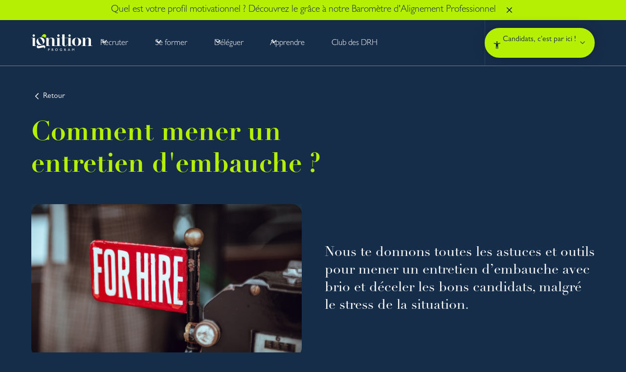

--- FILE ---
content_type: text/html
request_url: https://ignition-program.com/tuto/comment-bien-mener-un-entretien-dembauche-en-start-up
body_size: 23341
content:
<!DOCTYPE html><!-- Last Published: Mon Dec 01 2025 12:36:31 GMT+0000 (Coordinated Universal Time) --><html data-wf-domain="ignition-program.com" data-wf-page="63ee2c057b5d19f887182aba" data-wf-site="637d0ab2f5b5d51723bb0930" lang="fr" data-wf-collection="63ee2c057b5d19671a182a35" data-wf-item-slug="comment-bien-mener-un-entretien-dembauche-en-start-up"><head><meta charset="utf-8"/><title>Comment bien mener un entretien d’embauche en start-up ?</title><meta content="Poser les bonnes questions pour déceler le bon candidat. Découvre comment mener un entretien d&#x27;embauche en startup dans notre article" name="description"/><meta content="Comment bien mener un entretien d’embauche en start-up ?" property="og:title"/><meta content="Poser les bonnes questions pour déceler le bon candidat. Découvre comment mener un entretien d&#x27;embauche en startup dans notre article" property="og:description"/><meta content="https://cdn.prod.website-files.com/638b3d0a5fd2fda2068f23dc/6399994413f505758901ebad_61238f3fc9d56b4fcf59c874_comment_mener_entretien_embauche.jpeg" property="og:image"/><meta content="Comment bien mener un entretien d’embauche en start-up ?" property="twitter:title"/><meta content="Poser les bonnes questions pour déceler le bon candidat. Découvre comment mener un entretien d&#x27;embauche en startup dans notre article" property="twitter:description"/><meta content="https://cdn.prod.website-files.com/638b3d0a5fd2fda2068f23dc/6399994413f505758901ebad_61238f3fc9d56b4fcf59c874_comment_mener_entretien_embauche.jpeg" property="twitter:image"/><meta property="og:type" content="website"/><meta content="summary_large_image" name="twitter:card"/><meta content="width=device-width, initial-scale=1" name="viewport"/><link href="https://cdn.prod.website-files.com/637d0ab2f5b5d51723bb0930/css/ignition-program-ouiflow.webflow.shared.6645acbe8.min.css" rel="stylesheet" type="text/css"/><script src="https://use.typekit.net/arv1lqd.js" type="text/javascript"></script><script type="text/javascript">try{Typekit.load();}catch(e){}</script><script type="text/javascript">!function(o,c){var n=c.documentElement,t=" w-mod-";n.className+=t+"js",("ontouchstart"in o||o.DocumentTouch&&c instanceof DocumentTouch)&&(n.className+=t+"touch")}(window,document);</script><link href="https://cdn.prod.website-files.com/637d0ab2f5b5d51723bb0930/639b559a72171ab4389ab7e4_Favicon%20ignition.png" rel="shortcut icon" type="image/x-icon"/><link href="https://cdn.prod.website-files.com/637d0ab2f5b5d51723bb0930/639b55ba54b68e7fa97d8ef5_Webclip%20ignition.png" rel="apple-touch-icon"/><link href="https://ignition-program.com/tuto/comment-bien-mener-un-entretien-dembauche-en-start-up" rel="canonical"/><!-- SCHEMA ARTICLE + BREADCRUMB -->
<script type="application/ld+json">
{
  "@context": "https://schema.org",
  "@type": "Article",
  "headline": "Comment mener un entretien d&#39;embauche ?",
  "description": "Poser les bonnes questions pour déceler le bon candidat. Découvre comment mener un entretien d&#39;embauche en startup dans notre article",
  "author": {
    "@type": "Organization",
    "name": "Ignition Program"
  },
  "publisher": {
    "@type": "Organization",
    "name": "Ignition Program",
    "logo": {
      "@type": "ImageObject",
      "url": "https://ignition-program.com/wp-content/uploads/logo.png"
    }
  },
  "datePublished": "2025-03-03T16:18:32.516Z",
  "dateModified": "2023-01-02T14:25:21.846Z",
  "mainEntityOfPage": {
    "@type": "WebPage",
    "@id": "https://ignition-program.com/tuto/comment-bien-mener-un-entretien-dembauche-en-start-up"
  },
  "breadcrumb": {
    "@type": "BreadcrumbList",
    "itemListElement": [
      {
        "@type": "ListItem",
        "position": 1,
        "name": "Accueil",
        "item": "https://ignition-program.com/"
      },
      {
        "@type": "ListItem",
        "position": 2,
        "name": "Blog",
        "item": "https://ignition-program.com/tuto/"
      },
      {
        "@type": "ListItem",
        "position": 3,
        "name": "Comment mener un entretien d&#39;embauche ?",
        "item": "https://ignition-program.com/tuto/comment-bien-mener-un-entretien-dembauche-en-start-up"
      }
    ]
  }
}
</script><!-- Please keep this css code to improve the font quality-->
<style>
  * {
  -webkit-font-smoothing: antialiased;
  -moz-osx-font-smoothing: grayscale;
}
 
.hide-scroll-bar {
    -ms-overflow-style: none;
    scrollbar-width: none;
    -webkit-overflow-scrolling: touch;
}
.hide-scroll-bar::-webkit-scrollbar {
    display: none;
}
  p > strong, p strong, ol li strong, ul li strong {
  	font-weight: 500;
  }
  .section_timeline p > strong {
  	font-weight: 600;
  }
  .truncate-2-lines-ellipsis {
    display: -webkit-box;
    -webkit-line-clamp: 2;
    -webkit-box-orient: vertical;
    overflow: hidden;
	}
  
  
/* BUTTONS */
  .button.is-icon.is-border .svg-icon path {
    transition: fill .35s ease-in-out;
  }
  .button.is-icon.is-border:hover .svg-icon path {
    fill: #ffffff;
  }
/* Header menu, first link in Candidate - make the svg icon green in hover */
  .navbar_sous-menu-link__accent:hover .menu-item-icon__blue path {
  	fill: #B5EF03;
  }
</style>


<!-- Google Tag Manager -->
<script>(function(w,d,s,l,i){w[l]=w[l]||[];w[l].push({'gtm.start':
new Date().getTime(),event:'gtm.js'});var f=d.getElementsByTagName(s)[0],
j=d.createElement(s),dl=l!='dataLayer'?'&l='+l:'';j.async=true;j.src=
'https://www.googletagmanager.com/gtm.js?id='+i+dl;f.parentNode.insertBefore(j,f);
})(window,document,'script','dataLayer','GTM-K2TDXWM');</script>
<!-- End Google Tag Manager -->

<!-- Facebook Validation -->
<meta name="facebook-domain-verification" content="qolgo2nopgj1i4g79mfdjj8ltgx9jw" />

<script type="application/ld+json">
{
  "@context": "https://schema.org",
  "@graph": [
    {
      "@type": "Organization",
      "name": "Ignition Program",
      "url": "https://ignition-program.com/",
      "logo": "https://ignition-program.com/wp-content/uploads/logo.png",
      "description": "Cabinet expert en recrutement, formation et conseil RH, Ignition Program accompagne les entreprises et les talents depuis 2013 pour construire un monde du travail plus humain et performant.",
      "foundingDate": "2013",
      "sameAs": [
        "https://www.linkedin.com/company/ignition-program",
        "https://twitter.com/IgnitionProgram"
      ],
      "contactPoint": {
        "@type": "ContactPoint",
        "contactType": "customer support",
        "email": "contact@ignition-program.com",
        "telephone": "+33-1-23-45-67-89",
        "areaServed": "FR"
      }
    }
   ]
}
</script>
<!-- [Attributes by Finsweet] Social Share -->
<script defer src="https://cdn.jsdelivr.net/npm/@finsweet/attributes-socialshare@1/socialshare.js"></script>

<style>
.navbar .select-lang-toggle {
	display: none;
}
</style></head><body><div class="gtm"><div class="w-embed w-iframe"><!-- Google Tag Manager (noscript) -->
<noscript><iframe src="https://www.googletagmanager.com/ns.html?id=GTM-K2TDXWM"
height="0" width="0" style="display:none;visibility:hidden"></iframe></noscript>
<!-- End Google Tag Manager (noscript) --></div></div><div class="page-wrapper"><div class="global-styles w-embed"><style>

/* Get rid of top margin on first element in any rich text element */
.w-richtext > :not(div):first-child, .w-richtext > div:first-child > :first-child {
  margin-top: 0 !important;
}

/* Get rid of bottom margin on last element in any rich text element */
.w-richtext>:last-child, .w-richtext ol li:last-child, .w-richtext ul li:last-child {
	margin-bottom: 0 !important;
}

/* 
Make the following elements inherit typography styles from the parent and not have hardcoded values. 
Important: You will not be able to style for example "All Links" in Designer with this CSS applied.
Uncomment this CSS to use it in the project. Leave this message for future hand-off.
*/
/*
a,
.w-input,
.w-select,
.w-tab-link,
.w-nav-link,
.w-dropdown-btn,
.w-dropdown-toggle,
.w-dropdown-link {
  color: inherit;
  text-decoration: inherit;
  font-size: inherit;
}
*/

/* Prevent all click and hover interaction with an element */
.pointer-events-off {
	pointer-events: none;
}

/* Enables all click and hover interaction with an element */
.pointer-events-on {
  pointer-events: auto;
}

/* Snippet enables you to add class of div-square which creates and maintains a 1:1 dimension of a div.*/
.div-square::after {
  content: "";
  display: block;
  padding-bottom: 100%;
}

/*Hide focus outline for main content element*/
    main:focus-visible {
    outline: -webkit-focus-ring-color auto 0px;
}

/* Make sure containers never lose their center alignment*/
.container-medium, .container-small, .container-large {
  margin-right: auto !important;
  margin-left: auto !important;
}

/*Reset selects, buttons, and links styles*/
.w-input, .w-select, a {
color: inherit;
text-decoration: inherit;
font-size: inherit;
}

/*Apply "..." after 3 lines of text */
.text-style-3lines {
    display: -webkit-box;
    overflow: hidden;
    -webkit-line-clamp: 3;
    -webkit-box-orient: vertical;
}

/* Apply "..." after 2 lines of text */
.text-style-2lines {
    display: -webkit-box;
    overflow: hidden;
    -webkit-line-clamp: 2;
    -webkit-box-orient: vertical;
}
/* Apply "..." at 100% width */
.truncate-width { 
		width: 100%; 
    white-space: nowrap; 
    overflow: hidden; 
    text-overflow: ellipsis; 
}
/* Removes native scrollbar */
.no-scrollbar {
    -ms-overflow-style: none;  // IE 10+
    overflow: -moz-scrollbars-none;  // Firefox
}

.no-scrollbar::-webkit-scrollbar {
    display: none; // Safari and Chrome
}

/* Adds inline flex display */
.display-inlineflex {
  display: inline-flex;
}

/* These classes are never overwritten */
.hide {
  display: none !important;
}

@media screen and (max-width: 991px) {
    .hide, .hide-tablet {
        display: none !important;
    }
}
  @media screen and (max-width: 767px) {
    .hide-mobile-landscape{
      display: none !important;
    }
}
  @media screen and (max-width: 479px) {
    .hide-mobile{
      display: none !important;
    }
}
 
.margin-0 {
  margin: 0rem !important;
}
  
.padding-0 {
  padding: 0rem !important;
}

.spacing-clean {
padding: 0rem !important;
margin: 0rem !important;
}

.margin-top {
  margin-right: 0rem !important;
  margin-bottom: 0rem !important;
  margin-left: 0rem !important;
}

.padding-top {
  padding-right: 0rem !important;
  padding-bottom: 0rem !important;
  padding-left: 0rem !important;
}
  
.margin-right {
  margin-top: 0rem !important;
  margin-bottom: 0rem !important;
  margin-left: 0rem !important;
}

.padding-right {
  padding-top: 0rem !important;
  padding-bottom: 0rem !important;
  padding-left: 0rem !important;
}

.margin-bottom {
  margin-top: 0rem !important;
  margin-right: 0rem !important;
  margin-left: 0rem !important;
}

.padding-bottom {
  padding-top: 0rem !important;
  padding-right: 0rem !important;
  padding-left: 0rem !important;
}

.margin-left {
  margin-top: 0rem !important;
  margin-right: 0rem !important;
  margin-bottom: 0rem !important;
}
  
.padding-left {
  padding-top: 0rem !important;
  padding-right: 0rem !important;
  padding-bottom: 0rem !important;
}
  
.margin-horizontal {
  margin-top: 0rem !important;
  margin-bottom: 0rem !important;
}

.padding-horizontal {
  padding-top: 0rem !important;
  padding-bottom: 0rem !important;
}

.margin-vertical {
  margin-right: 0rem !important;
  margin-left: 0rem !important;
}
  
.padding-vertical {
  padding-right: 0rem !important;
  padding-left: 0rem !important;
}

</style>

<style>
.outils_item { -webkit-mask-image: -webkit-radial-gradient(white, black); }
.formations_item { -webkit-mask-image: -webkit-radial-gradient(white, black); }
.blog_item { -webkit-mask-image: -webkit-radial-gradient(white, black); }
</style>

<style>
  html { font-size: 1.0625rem; }
  @media screen and (max-width:1920px) { html { font-size: calc(0.8125rem + 0.20833333333333337vw); } }
  @media screen and (max-width:1440px) { html { font-size: calc(0.8125rem + 0.20833333333333331vw); } }
  @media screen and (max-width:960px) { html { font-size: calc(0.8752598752598753rem + 0.2079002079002079vw); } }
  @media screen and (max-width:479px) { html { font-size: calc(0.9373692468619247rem + 0.20920502092050208vw); } }
</style></div><main class="main-wrapper"><div class="top-wrapper"><div class="banner"><section class="banner_component"><div class="w-dyn-list"><div role="list" class="hellobar-wrapper w-dyn-items"><div style="background-color:#b5ef03" role="listitem" class="hellobar-item w-dyn-item"><div class="padding-global"><div class="banner_content-wrapper"><a href="https://ignition-program.com/barometre-dalignement-professionnel" target="_blank" class="banner_content w-inline-block"><div class="text-size-large">Quel est votre profil motivationnel ? Découvrez le grâce à notre Baromètre d&#x27;Alignement Professionnel</div></a><a data-w-id="6d721102-726a-7850-bf7e-b5618ac32d08" href="#" class="abs-close-arrow w-inline-block"><div class="icon-embed_close-arrow w-embed"><svg xmlns="http://www.w3.org/2000/svg" xmlns:xlink="http://www.w3.org/1999/xlink" aria-hidden="true" role="img" class="iconify iconify--carbon" width="100%" height="100%" preserveAspectRatio="xMidYMid meet" viewBox="0 0 32 32"><path fill="currentColor" d="M24 9.4L22.6 8L16 14.6L9.4 8L8 9.4l6.6 6.6L8 22.6L9.4 24l6.6-6.6l6.6 6.6l1.4-1.4l-6.6-6.6L24 9.4z"></path></svg></div></a></div></div></div></div></div></section></div><div class="navbar"><div data-animation="default" class="navbar_component w-nav" data-easing2="ease" fs-scrolldisable-element="smart-nav" data-easing="ease" data-collapse="medium" data-w-id="b67dbf0c-5b05-c28b-a3c4-d612c89225eb" role="banner" data-duration="400"><div class="navbar_container"><div class="w-layout-hflex navbar_container--left"><a href="/" class="navbar_logo-link w-nav-brand"><img src="https://cdn.prod.website-files.com/637d0ab2f5b5d51723bb0930/6390970a99e2d15872ceda35_Logo-navigation-Ignition-program.svg" loading="lazy" alt="Logo de Ignition Program" class="navbar_logo"/></a><nav role="navigation" id="w-node-b67dbf0c-5b05-c28b-a3c4-d612c89225ef-c89225ea" class="navbar_menu is-page-height-tablet w-nav-menu"><div data-hover="true" data-delay="200" id="navbar_popup_recruter" data-w-id="b67dbf0c-5b05-c28b-a3c4-d612c8922625" class="navbar_menu-dropdown w-dropdown"><div class="navbar_dropdown-toggle w-dropdown-toggle"><div class="dropdown-icon w-embed"><svg width=" 100%" height=" 100%" viewBox="0 0 16 16" fill="none" xmlns="http://www.w3.org/2000/svg">
<path fill-rule="evenodd" clip-rule="evenodd" d="M2.55806 6.29544C2.46043 6.19781 2.46043 6.03952 2.55806 5.94189L3.44195 5.058C3.53958 4.96037 3.69787 4.96037 3.7955 5.058L8.00001 9.26251L12.2045 5.058C12.3021 4.96037 12.4604 4.96037 12.5581 5.058L13.4419 5.94189C13.5396 6.03952 13.5396 6.19781 13.4419 6.29544L8.17678 11.5606C8.07915 11.6582 7.92086 11.6582 7.82323 11.5606L2.55806 6.29544Z" fill="currentColor"/>
</svg></div><div class="navbar_page-title"><a href="/recruter">Recruter</a><div class="avoid-clic_tablet"></div></div></div><nav id="navbar_popup_recruter" class="navbar_dropdown-list recruter w-dropdown-list"><div class="navbar_dropdown-content"><div id="w-node-b67dbf0c-5b05-c28b-a3c4-d612c892263b-c89225ea" class="navbar_dropdown-content_list"><div class="navbar_dropdown-link-list"><div id="w-node-_9d1121aa-8b27-be5f-78cd-f545844b4246-c89225ea" class="navbar_dropdown-link-wrapper"><a data-w-id="9ace45b7-56a2-e96a-47d0-701987d9955a" href="/prendre-rendez-vous-en-ligne" class="navbar_sous-menu-link thumbnail-menu-item-header w-inline-block"><div class="menu-item-icon-container"><img src="https://cdn.prod.website-files.com/637d0ab2f5b5d51723bb0930/660bd841d38ce199effcab7e_icon-calendar.svg" loading="lazy" alt=""/></div><div class="navbar_sous-menu-content"><div>Prenez rendez-vous avec un expert RH</div><div class="navbar_sous-menu">Échangez sur vos besoins de recrutement</div></div></a><a data-w-id="82de2751-e139-51d2-5198-2fa7860d5765" href="/recruter" class="navbar_sous-menu-link thumbnail-menu-item-header w-inline-block"><div class="menu-item-icon-container"><img src="https://cdn.prod.website-files.com/637d0ab2f5b5d51723bb0930/660bd8fc492bd423662f7870_icon-question-mark.svg" loading="lazy" alt=""/></div><div class="navbar_sous-menu-content"><div>En savoir plus</div><div class="navbar_sous-menu">Renseignez-vous sur notre offre de recrutement</div></div></a><a data-w-id="5e2cbc6e-0290-84f8-d7ca-24332e5cdf6d" href="/simulateur-de-rentabilite-dun-recrutement" class="navbar_sous-menu-link thumbnail-menu-item-header w-inline-block"><div class="menu-item-icon-container"><img src="https://cdn.prod.website-files.com/637d0ab2f5b5d51723bb0930/660bd97dbbde9e7fee1e924a_icon-trending-up.svg" loading="lazy" alt=""/></div><div class="navbar_sous-menu-content"><div>Simulez la rentabilité de votre recrutement</div><div class="navbar_sous-menu">Faites votre simulation gratuite en quelques clics</div></div></a></div></div></div></div></nav></div><div data-hover="true" data-delay="200" id="navbar_popup_former" data-w-id="b67dbf0c-5b05-c28b-a3c4-d612c8922656" class="navbar_menu-dropdown w-dropdown"><div class="navbar_dropdown-toggle w-dropdown-toggle"><div class="dropdown-icon w-embed"><svg width=" 100%" height=" 100%" viewBox="0 0 16 16" fill="none" xmlns="http://www.w3.org/2000/svg">
<path fill-rule="evenodd" clip-rule="evenodd" d="M2.55806 6.29544C2.46043 6.19781 2.46043 6.03952 2.55806 5.94189L3.44195 5.058C3.53958 4.96037 3.69787 4.96037 3.7955 5.058L8.00001 9.26251L12.2045 5.058C12.3021 4.96037 12.4604 4.96037 12.5581 5.058L13.4419 5.94189C13.5396 6.03952 13.5396 6.19781 13.4419 6.29544L8.17678 11.5606C8.07915 11.6582 7.92086 11.6582 7.82323 11.5606L2.55806 6.29544Z" fill="currentColor"/>
</svg></div><div class="navbar_page-title"><a href="/formations">Se former</a><div class="avoid-clic_tablet"></div></div></div><nav class="navbar_dropdown-list w-dropdown-list"><div class="navbar_dropdown-content"><div id="w-node-b67dbf0c-5b05-c28b-a3c4-d612c892265d-c89225ea" class="navbar_dropdown-content_list is-white_left-desktop"><div class="navbar_dropdown-link-list"><a data-w-id="8f60092e-9721-f494-98b8-c838e89c573c" href="/prendre-rendez-vous-en-ligne-formation" class="navbar_sous-menu-link thumbnail-menu-item-header w-inline-block"><div class="menu-item-icon-container"><img src="https://cdn.prod.website-files.com/637d0ab2f5b5d51723bb0930/661021952183829c53ccfef7_icon-voice.svg" loading="lazy" alt=""/></div><div class="navbar_sous-menu-content"><div>Échangez avec nos experts formation</div><div class="navbar_sous-menu">Faites le point ensemble, c’est sans engagement !</div></div></a><a data-w-id="e5a9a9b0-a705-3c7d-5be3-d88a90bb9d02" href="/formations" class="navbar_sous-menu-link thumbnail-menu-item-header w-inline-block"><div class="menu-item-icon-container"><img src="https://cdn.prod.website-files.com/637d0ab2f5b5d51723bb0930/660bd8fc492bd423662f7870_icon-question-mark.svg" loading="lazy" alt=""/></div><div class="navbar_sous-menu-content"><div>En savoir plus</div><div class="navbar_sous-menu">Renseignez-vous sur nos offres de formation</div></div></a><a data-w-id="518c4da9-3b5b-a87b-593b-c7421b9c24f2" href="/manager-score" class="navbar_sous-menu-link thumbnail-menu-item-header w-inline-block"><div class="menu-item-icon-container"><img src="https://cdn.prod.website-files.com/637d0ab2f5b5d51723bb0930/66102399dc265a1b6c84db52_icon-diversity.svg" loading="lazy" alt=""/></div><div class="navbar_sous-menu-content"><div>Testez votre niveau managérial</div><div class="navbar_sous-menu">Faites votre auto-évaluation en moins de 3 minutes</div></div></a></div></div></div></nav></div><div data-hover="true" data-delay="200" id="navbar_popup_deleguer" data-w-id="d4a60069-cfc8-7d94-05a1-c2a3efcfe4f5" class="navbar_menu-dropdown w-dropdown"><div class="navbar_dropdown-toggle w-dropdown-toggle"><div class="dropdown-icon w-embed"><svg width=" 100%" height=" 100%" viewBox="0 0 16 16" fill="none" xmlns="http://www.w3.org/2000/svg">
<path fill-rule="evenodd" clip-rule="evenodd" d="M2.55806 6.29544C2.46043 6.19781 2.46043 6.03952 2.55806 5.94189L3.44195 5.058C3.53958 4.96037 3.69787 4.96037 3.7955 5.058L8.00001 9.26251L12.2045 5.058C12.3021 4.96037 12.4604 4.96037 12.5581 5.058L13.4419 5.94189C13.5396 6.03952 13.5396 6.19781 13.4419 6.29544L8.17678 11.5606C8.07915 11.6582 7.92086 11.6582 7.82323 11.5606L2.55806 6.29544Z" fill="currentColor"/>
</svg></div><div class="navbar_page-title"><a href="/externalisation-rh">Déléguer</a><div class="avoid-clic_tablet"></div></div></div><nav class="navbar_dropdown-list w-dropdown-list"><div class="navbar_dropdown-content"><div id="w-node-d4a60069-cfc8-7d94-05a1-c2a3efcfe4fe-c89225ea" class="navbar_dropdown-content_list is-white_left-desktop"><div class="navbar_dropdown-link-list"><a data-w-id="d4a60069-cfc8-7d94-05a1-c2a3efcfe500" href="/rdv-en-ligne-drh-externalise" class="navbar_sous-menu-link thumbnail-menu-item-header w-inline-block"><div class="menu-item-icon-container"><img src="https://cdn.prod.website-files.com/637d0ab2f5b5d51723bb0930/6616ac023d005000dffa0864_icon-cognition.svg" loading="lazy" alt=""/></div><div class="navbar_sous-menu-content"><div>Échangez avec l’un de nos DRH à temps partagé</div><div class="navbar_sous-menu">Et déterminons ensemble comment vous accompagner</div></div></a><a data-w-id="d4a60069-cfc8-7d94-05a1-c2a3efcfe508" href="/externalisation-rh" class="navbar_sous-menu-link thumbnail-menu-item-header w-inline-block"><div class="menu-item-icon-container"><img src="https://cdn.prod.website-files.com/637d0ab2f5b5d51723bb0930/660bd8fc492bd423662f7870_icon-question-mark.svg" loading="lazy" alt=""/></div><div class="navbar_sous-menu-content"><div>En savoir plus</div><div class="navbar_sous-menu">Tout sur nos services d’externalisation RH</div></div></a><a data-w-id="d4a60069-cfc8-7d94-05a1-c2a3efcfe510" href="/scan-rh" class="navbar_sous-menu-link thumbnail-menu-item-header w-inline-block"><div class="menu-item-icon-container"><img src="https://cdn.prod.website-files.com/637d0ab2f5b5d51723bb0930/6616acb5ab6ab7de1836de65_icon-build.svg" loading="lazy" alt=""/></div><div class="navbar_sous-menu-content"><div>Faites l’auto-audit de vos pratiques RH</div><div class="navbar_sous-menu">Scan RH : un outil entièrement gratuit et confidentiel !</div></div></a></div></div></div></nav></div><div data-hover="true" data-delay="200" id="navbar_popup_apprendre" data-w-id="b67dbf0c-5b05-c28b-a3c4-d612c89226c4" class="navbar_menu-dropdown w-dropdown"><div class="navbar_dropdown-toggle w-dropdown-toggle"><div class="dropdown-icon w-embed"><svg width=" 100%" height=" 100%" viewBox="0 0 16 16" fill="none" xmlns="http://www.w3.org/2000/svg">
<path fill-rule="evenodd" clip-rule="evenodd" d="M2.55806 6.29544C2.46043 6.19781 2.46043 6.03952 2.55806 5.94189L3.44195 5.058C3.53958 4.96037 3.69787 4.96037 3.7955 5.058L8.00001 9.26251L12.2045 5.058C12.3021 4.96037 12.4604 4.96037 12.5581 5.058L13.4419 5.94189C13.5396 6.03952 13.5396 6.19781 13.4419 6.29544L8.17678 11.5606C8.07915 11.6582 7.92086 11.6582 7.82323 11.5606L2.55806 6.29544Z" fill="currentColor"/>
</svg></div><div class="navbar_page-title"><a href="/ressources">Apprendre</a><div class="avoid-clic_tablet"></div></div></div><nav id="navbar_popup_apprendre" class="navbar_dropdown-list ressources w-dropdown-list"><div class="navbar_dropdown-content"><div id="w-node-_4d9f4541-cad8-443f-05d2-2a903ae39af0-c89225ea" class="navbar_dropdown-content_list is-white_left-desktop"><div class="navbar_dropdown-link-list"><a data-w-id="8dbe2e02-f30f-2512-5141-3d84c031852f" href="/ressources" class="navbar_sous-menu-link thumbnail-menu-item-header w-inline-block"><div class="menu-item-icon-container"><img src="https://cdn.prod.website-files.com/637d0ab2f5b5d51723bb0930/6616b315570c02d1cac5fe52_icon-book.svg" loading="lazy" alt=""/></div><div class="navbar_sous-menu-content"><div>Tous nos guides, ressources et simulateurs</div><div class="navbar_sous-menu">Onboarding, audit RH, évaluation annuelle, fiche de poste...</div></div></a><a data-w-id="4d9f4541-cad8-443f-05d2-2a903ae39af2" href="/diagnostic-rh" class="navbar_sous-menu-link thumbnail-menu-item-header w-inline-block"><div class="menu-item-icon-container"><img src="https://cdn.prod.website-files.com/637d0ab2f5b5d51723bb0930/6616acb5ab6ab7de1836de65_icon-build.svg" loading="lazy" alt=""/></div><div class="navbar_sous-menu-content"><div>Faire mon diagnostic gratuit</div><div class="navbar_sous-menu">Découvrez tous nos outils d&#x27;auto-diagnostic</div></div></a><a data-w-id="6fcfd221-891b-98f8-4c83-3d84049784ff" href="/test-burn-out-reconnaitre-lepuisement-professionnel" class="navbar_sous-menu-link thumbnail-menu-item-header w-inline-block"><div class="menu-item-icon-container"><img src="https://cdn.prod.website-files.com/637d0ab2f5b5d51723bb0930/6616b2a335e8283490d94f5d_icon-sentiment-dissatisfied.svg" loading="lazy" alt=""/></div><div class="navbar_sous-menu-content"><div>Test : prévenir le burn-out</div><div class="navbar_sous-menu">Reconnaitre l’épuisement professionnel</div></div></a><a data-w-id="0b2f9aac-296b-ae59-c751-232be55b40d9" href="/blog" class="navbar_sous-menu-link thumbnail-menu-item-header w-inline-block"><div class="menu-item-icon-container"><img src="https://cdn.prod.website-files.com/637d0ab2f5b5d51723bb0930/6606f108046d3d9dddbdf6fe_icon-star.svg" loading="lazy" alt=""/></div><div class="navbar_sous-menu-content"><div>Le blog d&#x27;Ignition Program</div><div class="navbar_sous-menu">+ de 100 articles qui décryptent les RH</div></div></a></div></div></div></nav></div><div class="navbar_dropdown-toggle navbar_link"><a href="/club-drh" class="navbar_page-title">Club des DRH</a></div><div class="navbar_menu-button-dropdown margin-top margin-huge"><a href="https://company.ignition-program.com/login" target="_blank" class="button is-navbar is-border-white w-button">Connexion entreprise</a></div></nav></div><div id="w-node-b67dbf0c-5b05-c28b-a3c4-d612c892270a-c89225ea" class="navbar_button-wrapper"><div class="button-container"><div data-hover="true" data-delay="200" id="navbar_popup_candidater" data-w-id="5be78b76-21f3-a374-f656-35b3a4ac5476" class="navbar_menu-button-dropdown w-dropdown"><div class="navbar_dropdown-button-toggle w-dropdown-toggle"><a id="navbar_button_candidat" data-obfurl="aHR0cHM6Ly9hcHBseS5pZ25pdGlvbi1wcm9ncmFtLmNvbS9sb2dpbg==" href="/candidater" class="button is-secondary is-navbar w-inline-block"><div class="icon-menu-button w-embed"><svg width="14" height="16" viewBox="0 0 14 16" fill="none" xmlns="http://www.w3.org/2000/svg">
<path d="M7.16663 3.5C6.75413 3.5 6.401 3.35313 6.10725 3.05938C5.8135 2.76562 5.66663 2.4125 5.66663 2C5.66663 1.5875 5.8135 1.23438 6.10725 0.940625C6.401 0.646875 6.75413 0.5 7.16663 0.5C7.57913 0.5 7.93225 0.646875 8.226 0.940625C8.51975 1.23438 8.66663 1.5875 8.66663 2C8.66663 2.4125 8.51975 2.76562 8.226 3.05938C7.93225 3.35313 7.57913 3.5 7.16663 3.5ZM4.91663 15.5V5.75C4.16663 5.6875 3.40413 5.59375 2.62913 5.46875C1.85413 5.34375 1.11663 5.1875 0.416626 5L0.791626 3.5C1.76663 3.7625 2.80413 3.95313 3.90413 4.07188C5.00413 4.19063 6.09163 4.25 7.16663 4.25C8.24163 4.25 9.32913 4.19063 10.4291 4.07188C11.5291 3.95313 12.5666 3.7625 13.5416 3.5L13.9166 5C13.2166 5.1875 12.4791 5.34375 11.7041 5.46875C10.9291 5.59375 10.1666 5.6875 9.41663 5.75V15.5H7.91663V11H6.41663V15.5H4.91663Z" fill="#162D4A"/>
</svg></div><div class="navbar_text-button">Candidats<span class="hide-tablet">, c&#x27;est par ici !</span></div><div class="dropdown-icon dropdown-icon__button w-embed"><svg width="10" height="6" fill="none" xmlns="http://www.w3.org/2000/svg"><path fill-rule="evenodd" clip-rule="evenodd" d="M5.465 5.748a.422.422 0 0 1-.596 0L.568 1.446a.422.422 0 0 1 0-.596l.198-.2a.422.422 0 0 1 .597 0l3.804 3.805L8.971.65a.422.422 0 0 1 .597 0l.198.199a.422.422 0 0 1 0 .596l-4.3 4.302Z" fill="currentColor"/></svg></div></a></div><nav class="navbar_dropdown-list navbar_dropdown-button-list w-dropdown-list"><div class="navbar_dropdown-content recruter"><div id="w-node-_5be78b76-21f3-a374-f656-35b3a4ac5481-c89225ea" class="navbar_dropdown-content_list is-white_left-desktop"><div class="navbar_dropdown-link-list"><a rel="nofollow" data-w-id="5be78b76-21f3-a374-f656-35b3a4ac548b" href="https://ignition-program.welcomekit.co/" target="_blank" class="navbar_sous-menu-link thumbnail-menu-item-header w-inline-block"><div class="menu-item-icon-container"><img src="https://cdn.prod.website-files.com/637d0ab2f5b5d51723bb0930/660bc64b8184d804e5feac72_icon-person.svg" loading="lazy" alt=""/></div><div class="navbar_sous-menu-content"><div>Candidater en quelques minutes</div><div class="navbar_sous-menu">Trouvez le travail qui correspond à vos aspirations</div></div></a><a data-w-id="be800a92-7bcb-8e5d-204e-f0fc28fc630c" href="/candidater" class="navbar_sous-menu-link thumbnail-menu-item-header w-inline-block"><div class="menu-item-icon-container"><img src="https://cdn.prod.website-files.com/637d0ab2f5b5d51723bb0930/660bd8fc492bd423662f7870_icon-question-mark.svg" loading="lazy" alt=""/></div><div class="navbar_sous-menu-content"><div>Comment ça marche ?</div><div class="navbar_sous-menu">Renseignez-vous sur l’accompagnement Ignition Program</div></div></a><a data-w-id="2bf283a0-171c-f248-0e2e-f521c180d244" href="/barometre-dalignement-professionnel" class="navbar_sous-menu-link thumbnail-menu-item-header w-inline-block"><div class="menu-item-icon-container"><img src="https://cdn.prod.website-files.com/637d0ab2f5b5d51723bb0930/6616acb5ab6ab7de1836de65_icon-build.svg" loading="lazy" alt=""/></div><div class="navbar_sous-menu-content"><div>Faites votre Baromètre d’alignement professionnel</div><div class="navbar_sous-menu">Un état des lieux de votre poste actuel et de vos attentes</div></div></a></div></div></div></nav></div></div><div class="divider-menu-header"></div><div class="navbar_menu-button w-nav-button"><div class="menu-icon"><div class="menu-icon_line-top"></div><div class="menu-icon_line-middle"><div class="menu-icon_line-middle-inner"></div></div><div class="menu-icon_line-bottom"></div></div></div></div></div></div></div></div><header id="blog-header-6" class="section_blogpost-header"><div class="padding-global"><div class="container-large"><div class="padding-section-medium"><div class="margin-bottom margin-large"><div class="max-width-large"><div class="margin-bottom margin-xsmall"><a href="/blog" class="header_return w-inline-block"><div class="icon-1x1-xsmall w-embed"><svg width="100%" height="100%" style="" viewBox="0 0 24 24" fill="none" xmlns="http://www.w3.org/2000/svg">
<path fill-rule="evenodd" clip-rule="evenodd" d="M8.03972 11.9372C7.82004 11.7176 7.82004 11.3615 8.03972 11.1418L13.7746 5.40694C13.9943 5.18727 14.3504 5.18727 14.57 5.40694L14.8352 5.67211C15.0549 5.89178 15.0549 6.24793 14.8352 6.4676L9.76329 11.5395L14.8352 16.6115C15.0549 16.8311 15.0549 17.1872 14.8352 17.4069L14.57 17.6721C14.3504 17.8918 13.9943 17.8918 13.7746 17.6721L8.03972 11.9372Z" fill="currentcolor"/>
</svg></div><div>Retour</div></a></div><h1 class="heading-style-h1 text-color-green">Comment mener un entretien d&#x27;embauche ?</h1></div></div><div class="blogpost-header_component"><div class="blogpost-header_image-wrapper"><img loading="lazy" alt="" src="https://cdn.prod.website-files.com/638b3d0a5fd2fda2068f23dc/6399994413f505758901ebad_61238f3fc9d56b4fcf59c874_comment_mener_entretien_embauche.jpeg" sizes="100vw" srcset="https://cdn.prod.website-files.com/638b3d0a5fd2fda2068f23dc/6399994413f505758901ebad_61238f3fc9d56b4fcf59c874_comment_mener_entretien_embauche-p-500.jpeg 500w, https://cdn.prod.website-files.com/638b3d0a5fd2fda2068f23dc/6399994413f505758901ebad_61238f3fc9d56b4fcf59c874_comment_mener_entretien_embauche-p-800.jpeg 800w, https://cdn.prod.website-files.com/638b3d0a5fd2fda2068f23dc/6399994413f505758901ebad_61238f3fc9d56b4fcf59c874_comment_mener_entretien_embauche.jpeg 1350w" class="blogpost-header_image"/></div><div class="blogpost-header_featured-item-content"><div class="text-size-huge">Nous te donnons toutes les astuces et outils pour mener un entretien d’embauche avec brio et déceler les bons candidats, malgré le stress de la situation.</div></div></div></div></div></div></header><header class="section_blogpost"><div class="padding-global"><div class="container-large"><div class="padding-section-medium"><div class="max-width-large align-center"><div class="blogpost_content"><div class="text-rich-text w-richtext"><h2>Recruteurs : comment évaluer le profil pour votre entreprise </h2><p>‍</p><p>À première vue, faire passer un entretien d’embauche c’est simple : en tant que recruteur d&#x27;une entreprise, on reçoit un candidat, on discute, on lui pose des questions, puis on recommence le processus avec d’autres candidats et on embauche le profil qu’on préfère. </p><blockquote>Mais cet exercice est plus compliqué qu’il n’y parait et il arrive souvent de se tromper. </blockquote><p>Alors, comment choisir le profil candidat qui correspond parfaitement à votre start-up et au poste que vous proposez ?</p><p>Parce qu’une erreur de recrutement peut coûter cher à une start-up, savoir mener des entretiens d’embauche et obtenir toutes les réponses dont on a besoin avant d’embaucher est primordial et pour cela il faut suivre un certain cadre. </p><p>Dans cet article, découvrez nos conseils et outils pour mener des entretiens d’embauche réussis et déceler le potentiel de tes candidats étape par étape.</p><p>Pour ce faire, il faut procéder étape par étape : </p><p>‍</p><p>‍</p><h2>Étape 1 : Qu’est-ce que je recherche ?</h2><p>‍</p><p>L’objectif pour mener un entretien d’embauche est clair : chercher à comprendre les attentes, les compétences et le potentiel d’un candidat et déterminer si elles correspondent ou non à ton entreprise et au type de poste que tu proposes. </p><p>Avant de partir à la recherche du candidat parfait, il faut prendre le temps de réfléchir au poste que tu proposes en tant que recruteur. Dans le cas d’une ouverture de poste, il faut <strong>réfléchir à l’enjeu business</strong> qui justifie le recrutement. </p><blockquote>On choisit de recruter pour résoudre une situation et problème précis. </blockquote><p>Il faut avoir une vision moyen et long terme en se demandant <strong>quels indicateurs vont déterminer le succès</strong> de votre collaboration.</p><p>Si ce poste a déjà été occupé par d’autres salariés, quels étaient leurs objectifs de postes ? Quels ont été leurs succès et leurs échecs ? Quelles étaient leurs compétences et leurs qualités clés ? À l’inverse, quels étaient leurs faiblesses et leurs axes d’amélioration ?</p><p>De manière générale :</p><p>‍</p><h3><strong>Soyez ambitieux </strong></h3><p>En définissant les objectifs clairs du poste à 6 mois ou 1 an lorsque vous devez mener un entretien d’embauche. Et partage-les avec les candidats dès le premier entretien. De cette façon, un candidat qui n’a pas le niveau requis trouvera le poste irréaliste, et se démotivera de lui-même (car personne n’a envie d’être en échec). À l’inverse, le candidat qu’il te faut se sentira boosté et fera tout pour atteindre ces objectifs.</p><p>‍</p><h3><strong>Jugez les candidats sur leur capacité à atteindre ces objectifs VS une liste de compétences. </strong></h3><p>Ainsi, il faut mettre en face de chaque objectif une note de sa probabilité à les atteindre. <em>Par exemple, pour un webmarketeux un de ces objectifs peut être &quot;d’Augmenter la conversion de X%” ou encore “Augmenter la conversion de Y%”.</em></p><p><em>‍</em><strong>‍</strong></p><h3><strong>Ne vous dispersez pas avec trop d’objectifs. </strong></h3><p>L’idéal ? 3 à 5 prioritaires. Sinon le risque est grand de ne jamais trouver son mouton à 5 pattes, et de recruter par dépit un candidat qui sera moyen mais disponible…<strong>‍</strong></p><p>‍</p><h3><strong>Parlez-en en équipe</strong></h3><p>Organisez des points en interne pour comprendre les facteurs qui font des postulants les bons candidats pour le poste. Si vous êtes plusieurs à participer au processus de recrutement, partagez toutes ces infos durant ces points pour bien mener l’entretien d’embauche et définir une grille d&#x27;attentes. Cela garantit une cohérence et donne un cadre aux entretiens que vous allez mener.</p><p>‍</p><p>‍</p><h2>Étape 2 : Quelles sont les questions à poser pour évaluer le potentiel d’un candidat ?</h2><p>‍</p><p>Avant toute chose, gardez en tête pour évaluer votre candidat : le meilleur profil n’est pas celui qui a déjà tout fait avant, c’est celui qui a envie de faire ! Car il est plus difficile d’acquérir un savoir-être qu’un savoir-faire.</p><p>Il existe plusieurs méthodes pour mener un entretien d’embauche, mais voici celle que nous avons développé et éprouvé Ignition Program. Nous conseillons pour CHAQUE expérience de ton candidat de poser ces questions.</p><blockquote>Le déroulé : d’abord, il faut créer un climat de confiance avec le candidat. Prends le temps de lui offrir un café en arrivant, de faire un peu de small talk. </blockquote><p>Le but n’est pas de mettre le candidat mal à l’aise avec des questions tests, mais de le connaître au mieux pour bien mener un entretien d’embauche</p><p>‍</p><h3><strong>« Quel était ton poste ? »</strong></h3><p>Ce sont de précieuses informations : il s’agit de comprendre le contexte et ce qu’on attendait de lui dans son précédent travail. Pourquoi a-t-il été recruté ? Quels étaient les objectifs de son emploi ? À quel stade de maturité était l’entreprise ?</p><p>‍</p><h3><strong>« Quel sont été tes résultats à ce poste ? Si tu devais me donner un chiffre significatif quel serait-il ? »</strong></h3><p>Un haut potentiel a toujours des résultats tangibles et mesurables sur ses actions et son travail. Même s’il ne se souvient pas du détail et des chiffres précis (en particulier si l’expérience date un peu), il doit prouver qu’il a eu de l’impact. S’il parle spontanément de ses prises d’initiatives, c’est bon signe — car lorsqu’il entreprend quelque chose, il n’hésite pas à mettre les mains dans le cambouis. Et aussi s’il a su trouver des solutions simples à des problèmes complexes. Mener ton entretien d’embauche doit aussi amener à comprendre son passif.</p><p>Attention : tout résultat n’a de sens que dans un contexte ! Par exemple, un candidat qui aura recruté 2 clients en 1 an sur des contrats à 1 million, peut avoir autant de mérite et de potentiel qu’un candidat qui aura recruté 10.000 clients à 10€.</p><p>‍</p><h3><strong>« Suite à cette expérience, de quoi es-tu le plus fier ? Le moins fier ? »</strong></h3><p>Les réponses à ces questions pour mener un entretien d’embauche sont des indicateurs et informations précieuses. C’est l’occasion de mieux comprendre son impact au travail, sa capacité de prise de recul, sa résilience … Autant de critères fondamentaux en start-up.</p><p><strong>Mais comment interpréter ses réponses ?<br/></strong>Si quelqu’un répond qu’il ne sait pas ce dont il est le moins fier pendant que vous menez l’entretien d’embauche, on peut l’interpréter de deux manières différentes :</p><ul role="list"><li>Soit il fait preuve d’un grand optimisme ou d’une forme de résilience, et c’est une qualité !</li><li>Soit il a une mauvaise prise de recul et ne se remet pas en question… Dans les deux cas, ces traits de personnalité étant déterminants, il faut vraiment creuser cette information pour évaluer le fit !</li></ul><p>Mais attention à ne pas se braquer si un candidat évoque de façon transparente ses échecs fracassants… mener un entretien d’embauche demande de faire preuve du contraire ! </p><blockquote>Un candidat qui a connu un gros échec et qui en a beaucoup appris, peut être plus pertinent qu’une personne qui n’a jamais pris de risque. </blockquote><p>C’est aussi l’occasion de comprendre dès le départ le/les talons d’Achille du candidat et de pouvoir dès son intégration l’aider sur ces sujets (car tout le monde en a, et si vous ne le savez pas lorsque vous menez un entretien d’embauche, vous le découvrirez par vous-même dans les mois suivants son arrivée !). </p><p>Seuls warnings et signaux inquiétants : si le candidat a échoué systématiquement à atteindre ses objectifs de poste, ou si les échecs partagés concernent des critères du poste (ex. difficultés de management systématiques pour un poste de Head of Sales avec une équipe à gérer).</p><p>‍</p><h3><strong>« Qu’est-ce que tu as le plus apprécié dans ce poste ? »</strong></h3><p>En sachant ce qu’il a le plus apprécié dans chaque expérience , tu pourras <strong>comprendre quels sont ses drivers de motivations</strong> (la reconnaissance ? la performance ?). Il faut comprendre à quoi carbure le candidat, ce qui le rend heureux de se lever le matin. Cela va te permettre de jauger la compatibilité avec la culture de ta start-up et ton offre d&#x27;emploi.</p><p>‍</p><h3><strong>« Que dira ton ancien manager quand on va l’appeler ? »</strong></h3><p>Ces questions sont de bons tests. Sachant qu’il risque d’être contacté (chez Ignition, un recruteur le fait systématiquement), le candidat se doit de donner une réponse honnête — au risque sinon d’être perçu comme peu fiable et menteur. No bullshit.</p><p><strong>‍</strong>Les candidats relativisent souvent les résultats et l’impact partagé précédemment. Ils se révèlent bien plus modestes (la réalité est souvent entre les deux d’après notre expérience !).</p><p>‍</p><h3><strong>Quelques questions inévitables</strong></h3><p>Mener l’entretien d’embauche demande d’aborder la question de la grille de salaire et de ses disponibilités au cours du processus pour s’assurer que tout pourrait matcher et éviter les mauvaises surprises au moment de l’offre.</p><p>‍</p><h3><strong>« Qu’est-ce que tu as pensé de cet entretien ? »</strong></h3><p>Pour bien mener un entretien d’embauche à la fin, tu dois chercher à <strong>obtenir du feedback</strong>, à prendre la température du côté du candidat, pour s’assurer que vous êtes sur la même longueur d’onde. Que pense-t-il du poste ? De la start-up ?<br/>Attention : certains candidats très rationnels (profils MBTI en T) auront souvent besoin de réflexion pour confirmer leur enthousiasme. Donc pas d’explosion de joie à la fin de l’entretien n’est pas forcément mauvais signe dans ce cas !</p><p>Et n’oublie pas de conclure, pour bien mener un entretien d’embauche, en donnant au candidat les next steps (à quelle date peut-il espérer un retour de votre part etc.).</p><p>‍</p><p>‍</p><h2>La préparation côté recruteurs </h2><p>‍</p><p>Bien mener un entretien d’embauche en start-up se prépare aussi côté recruteur. </p><blockquote>Il n’y a pas que les candidats qui doivent se préparer avant de passer un entretien. </blockquote><p>‍</p><h3><strong>Faire ses recherches</strong></h3><p>De ton côté pour en tirer le maximum, n’hésite pas à : faire une étude du CV, relire la lettre de motivation ou les notes prises lors du premier appel quand il y en a, checker sur Google ou LinkedIn. N’hésite pas à aller chercher les informations là où elles sont pour mener ton entretien d’embauche outdoor !</p><p>‍</p><h3><strong>Smile ! </strong></h3><p>On ne le dira jamais assez, le body language et le sourire jouent un rôle très important dans le recrutement. Plus les candidats seront à l’aise dans cette situation, plus ils seront naturels et sincères.</p><p>‍</p><h3><strong>L&#x27;art de la première impression </strong></h3><p>Et le processus de recrutement pour un candidat va être son premier (et parfois seul) point de contact pour évaluer ta start-up. Que tu l’embauches par la suite ou non, ton comportement et celui de ton équipe sont primordiaux. Alors si pour toi la première impression est déterminante, sache que c’est aussi vrai pour les candidats que tu reçois.</p><p>‍</p><h3><strong>Rationnaliser</strong></h3><p>Rationaliser : des études ont montré que la première impression peut biaiser toute l’évaluation d’un candidat (plus d’infos par <a href="https://timetosignoff.fr/2017-06-21" target="_blank">ici</a>). Les entretiens doivent permettre de creuser des faits et de découvrir des personnalités. On t’encourage donc à te baser sur du RATIONNEL, pas sur du feeling.</p><p>Car attention certains candidats savent très bien créer le lien en entretien, d’autres moins. Or tu dois d’abord chercher et évaluer quelqu’un capable de remplir les objectifs de son travail, et ensuite une personnalité avec qui tu fais dans la durée. Et tout cela se teste pendant que tu mènes l’entretien d’embauche.</p><p>‍</p><p>‍</p><h2><strong>Étape 3 : Donner du feedback après l’entretien</strong></h2><p>‍</p><p>Le processus de sélection de ta start-up est une de tes premières vitrines.</p><p>Il arrive souvent que des postulants échangent sur les entreprises qu’ils rencontrent, et rien de pire que celles qui n’envoient jamais de retour pour faire fuir les futurs candidats !</p><p>‍</p><h3><strong>Tout garder par écrit !</strong></h3><p>Si tu dois mener des entretiens d’embauche avec x candidats par jour, tu risques de te mélanger les pinceaux entre les profils. C’est d’autant plus vrai si vous êtes plusieurs à rencontrer les candidats. Prends donc le temps de prendre des notes, en particulier sur la grille des critères décidés en amont, pour pouvoir les relire avant de faire ton choix et les partager aux membres de ton équipe.</p><p>‍</p><h2><strong>Et la suite ?</strong></h2><p>Tu as rencontré ta perle rare ? </p><p>Par <a href="https://ignition-program.com/blog/regles-faire-une-offre-candidats-startups/" target="_blank">ici</a> pour voir les meilleurs conseils pour faire une offre !</p><p>Nous espérons que ces conseils et outils pour bien mener tes entretiens t’auront aidé. Si tu as des commentaires ou que tu as toi-même mis en oeuvre un procédé d’entretien efficace pour recruter les meilleurs candidats en start-up, n’hésite pas à nous partager ton retour d’expérience.<br/> <br/><em>All credit goes to Ross Nortonfor the title animation.</em></p><p>‍</p><p>-----------------------------------------------------</p><p><a href="https://ignition-program.com/" target="_blank"><em>Ignition Program</em></a><em> est le leader du recrutement dans l’écosystème start-up, et porte depuis 2013 une ambition forte : bâtir un monde du travail à visage humain, basé sur l’authenticité, l’apprentissage et la confiance.</em></p><p><em>Que ce soit votre premier stage, votre énième emploi ou votre 56ème recrutement, nous vous proposons un accompagnement pertinent, humain et personnalisé, ad vitam (quasi) aeternam.</em></p><p><a href="https://ignition-program.com/recruter" target="_blank"><em>Ignition Program</em></a><em>, c’est chaque mois le démarrage de nouvelles histoires entrepreneuriales, fruits de la rencontre du top 5% de nos 2000 postulants mensuels avec nos 1500 start-ups partenaires. Envie de créer la vôtre et de rejoindre notre communauté de talents ? Faites un tour sur notre site.</em></p></div></div><div class="push-info-banner-blog margin-bottom margin-large w-condition-invisible"><div class="content-push-info-banner-blog"><div class="container-push-info-banner-blog"><h4 class="heading-style-h4 text-color-green margin-bottom margin-xsmall title-push-info-banner w-dyn-bind-empty"></h4><p class="text-size-large text-color-white w-dyn-bind-empty"></p></div><div class="w-layout-hflex container-button-push-banner-blog"><a href="#" class="button is-secondary w-dyn-bind-empty w-button"></a></div></div><img loading="lazy" src="https://cdn.prod.website-files.com/637d0ab2f5b5d51723bb0930/66579bb430f53e14a78b2ac7_deco-line-cut-drop.svg" alt="" class="deco-line-push-banner"/></div><div class="blogpost_content-bottom"><div class="blogpost_share-wrapper"><div>Partagez cet article !</div><div class="w-layout-grid blogpost_share"><a fs-socialshare-element="LinkedIn" href="#" class="blogpost_social-link w-inline-block"><div class="blogpost_social-icon w-embed"><svg width="24" height="24" viewBox="0 0 24 24" fill="none" xmlns="http://www.w3.org/2000/svg">
<path fill-rule="evenodd" clip-rule="evenodd" d="M5 3H19C20.1046 3 21 3.89543 21 5V19C21 20.1046 20.1046 21 19 21H5C3.89543 21 3 20.1046 3 19V5C3 3.89543 3.89543 3 5 3ZM8 18C8.27614 18 8.5 17.7761 8.5 17.5V10.5C8.5 10.2239 8.27614 10 8 10H6.5C6.22386 10 6 10.2239 6 10.5V17.5C6 17.7761 6.22386 18 6.5 18H8ZM7.25 9C6.42157 9 5.75 8.32843 5.75 7.5C5.75 6.67157 6.42157 6 7.25 6C8.07843 6 8.75 6.67157 8.75 7.5C8.75 8.32843 8.07843 9 7.25 9ZM17.5 18C17.7761 18 18 17.7761 18 17.5V12.9C18.0325 11.3108 16.8576 9.95452 15.28 9.76C14.177 9.65925 13.1083 10.1744 12.5 11.1V10.5C12.5 10.2239 12.2761 10 12 10H10.5C10.2239 10 10 10.2239 10 10.5V17.5C10 17.7761 10.2239 18 10.5 18H12C12.2761 18 12.5 17.7761 12.5 17.5V13.75C12.5 12.9216 13.1716 12.25 14 12.25C14.8284 12.25 15.5 12.9216 15.5 13.75V17.5C15.5 17.7761 15.7239 18 16 18H17.5Z" fill="CurrentColor"/>
</svg></div></a><a fs-socialshare-element="Twitter" href="#" class="blogpost_social-link w-inline-block"><div class="blogpost_social-icon w-embed"><svg width="24" height="24" viewBox="0 0 24 24" fill="none" xmlns="http://www.w3.org/2000/svg">
<path d="M20.9728 6.7174C20.5084 7.33692 19.947 7.87733 19.3103 8.31776C19.3103 8.47959 19.3103 8.64142 19.3103 8.81225C19.3154 11.7511 18.1415 14.5691 16.0518 16.6345C13.962 18.6999 11.1312 19.8399 8.19405 19.7989C6.49599 19.8046 4.81967 19.4169 3.29642 18.6661C3.21428 18.6302 3.16131 18.549 3.16162 18.4593V18.3604C3.16162 18.2313 3.26623 18.1267 3.39527 18.1267C5.06442 18.0716 6.67402 17.4929 7.99634 16.4724C6.48553 16.4419 5.12619 15.5469 4.5006 14.1707C4.46901 14.0956 4.47884 14.0093 4.52657 13.9432C4.57429 13.8771 4.653 13.8407 4.73425 13.8471C5.19342 13.8932 5.65718 13.8505 6.1002 13.7212C4.43239 13.375 3.17921 11.9904 2.99986 10.2957C2.99349 10.2144 3.02992 10.1357 3.096 10.0879C3.16207 10.0402 3.24824 10.0303 3.32338 10.062C3.77094 10.2595 4.25409 10.3635 4.74324 10.3676C3.28184 9.40846 2.65061 7.58405 3.20655 5.92622C3.26394 5.76513 3.40181 5.64612 3.5695 5.61294C3.73718 5.57975 3.90996 5.63728 4.02432 5.76439C5.99639 7.86325 8.70604 9.11396 11.5819 9.25279C11.5083 8.95885 11.4721 8.65676 11.4741 8.35372C11.501 6.76472 12.4842 5.34921 13.9634 4.76987C15.4425 4.19054 17.1249 4.56203 18.223 5.71044C18.9714 5.56785 19.695 5.31645 20.3707 4.96421C20.4202 4.93331 20.483 4.93331 20.5325 4.96421C20.5634 5.01373 20.5634 5.07652 20.5325 5.12604C20.2052 5.87552 19.6523 6.50412 18.9509 6.92419C19.5651 6.85296 20.1685 6.70807 20.7482 6.49264C20.797 6.45942 20.8611 6.45942 20.9099 6.49264C20.9508 6.51134 20.9814 6.54711 20.9935 6.59042C21.0056 6.63373 20.998 6.68018 20.9728 6.7174Z" fill="CurrentColor"/>
</svg></div></a><a fs-socialshare-element="Facebook" href="#" class="blogpost_social-link w-inline-block"><div class="blogpost_social-icon w-embed"><svg width="24" height="24" viewBox="0 0 24 24" fill="none" xmlns="http://www.w3.org/2000/svg">
<path d="M16.5 6H13.5C12.9477 6 12.5 6.44772 12.5 7V10H16.5C16.6137 9.99748 16.7216 10.0504 16.7892 10.1419C16.8568 10.2334 16.8758 10.352 16.84 10.46L16.1 12.66C16.0318 12.8619 15.8431 12.9984 15.63 13H12.5V20.5C12.5 20.7761 12.2761 21 12 21H9.5C9.22386 21 9 20.7761 9 20.5V13H7.5C7.22386 13 7 12.7761 7 12.5V10.5C7 10.2239 7.22386 10 7.5 10H9V7C9 4.79086 10.7909 3 13 3H16.5C16.7761 3 17 3.22386 17 3.5V5.5C17 5.77614 16.7761 6 16.5 6Z" fill="CurrentColor"/>
</svg></div></a></div></div></div></div></div></div></div></header><header id="blog-header-3" class="section_blog-related"><div class="padding-global"><div class="container-large"><div class="padding-section-medium"><div class="margin-bottom margin-medium"><div class="max-width-large"><h2 class="heading-style-h2 anim text-color-blue">D&#x27;autres articles pour vous</h2></div></div><div class="blog_component"><div class="outils_list-wrapper w-dyn-list"><div fs-cmsload-mode="load-under" fs-cmsfilter-element="list" fs-cmsfilter-easing="ease" fs-cmsfilter-duration="300" fs-cmsload-element="list" role="list" class="outils_list w-dyn-items"><div role="listitem" class="outils_item-link w-dyn-item"><a data-w-id="980d7dc2-5d45-89f7-eb3c-f60b3b51c6f4" href="/tuto/manager-6-etapes-pour-reussir-sa-prise-de-poste-en-tant-que-manager-et-embarquer-son-equipe" class="blog_item w-inline-block"><div class="outils_image-link"><div class="outils_image-wrapper"><img src="https://cdn.prod.website-files.com/638b3d0a5fd2fda2068f23dc/67dd93faddcd8944204b3e65_pexels-mizunokozuki-12903192%20(1).jpg" loading="lazy" alt="6 étapes clés pour réussir sa prise de poste en tant que manager" sizes="100vw" srcset="https://cdn.prod.website-files.com/638b3d0a5fd2fda2068f23dc/67dd93faddcd8944204b3e65_pexels-mizunokozuki-12903192%20(1)-p-500.jpg 500w, https://cdn.prod.website-files.com/638b3d0a5fd2fda2068f23dc/67dd93faddcd8944204b3e65_pexels-mizunokozuki-12903192%20(1)-p-800.jpg 800w, https://cdn.prod.website-files.com/638b3d0a5fd2fda2068f23dc/67dd93faddcd8944204b3e65_pexels-mizunokozuki-12903192%20(1)-p-1080.jpg 1080w, https://cdn.prod.website-files.com/638b3d0a5fd2fda2068f23dc/67dd93faddcd8944204b3e65_pexels-mizunokozuki-12903192%20(1)-p-1600.jpg 1600w, https://cdn.prod.website-files.com/638b3d0a5fd2fda2068f23dc/67dd93faddcd8944204b3e65_pexels-mizunokozuki-12903192%20(1)-p-2000.jpg 2000w, https://cdn.prod.website-files.com/638b3d0a5fd2fda2068f23dc/67dd93faddcd8944204b3e65_pexels-mizunokozuki-12903192%20(1)-p-2600.jpg 2600w, https://cdn.prod.website-files.com/638b3d0a5fd2fda2068f23dc/67dd93faddcd8944204b3e65_pexels-mizunokozuki-12903192%20(1)-p-3200.jpg 3200w, https://cdn.prod.website-files.com/638b3d0a5fd2fda2068f23dc/67dd93faddcd8944204b3e65_pexels-mizunokozuki-12903192%20(1).jpg 4000w" class="outils_image"/></div></div><div class="outils_content"><div class="outils_content-top"><div class="margin-bottom margin-small"><h3 fs-cmsfilter-field="title" class="text-size-xlarge text-weight-semibold font_gill-sans">Manager : 6 étapes pour réussir sa prise de poste en tant que manager et embarquer son équipe</h3></div><div fs-cmsfilter-field="description" class="text-size-large text-weight-light">Nouvelle mission, nouvelles responsabilités, nouvelles attentes : la prise de poste d’un manager est un moment clé qui conditionne la suite. Entre l’envie de bien faire et la pression de la performance, il faut vite trouver ses marques pour éviter les faux départs.</div></div><div class="outils_content-bottom"><div class="button-group anim"><div class="button-outils"><div>Découvrir</div><div style="-webkit-transform:translate3d(0rem, 0, 0) scale3d(1, 1, 1) rotateX(0) rotateY(0) rotateZ(0) skew(0, 0);-moz-transform:translate3d(0rem, 0, 0) scale3d(1, 1, 1) rotateX(0) rotateY(0) rotateZ(0) skew(0, 0);-ms-transform:translate3d(0rem, 0, 0) scale3d(1, 1, 1) rotateX(0) rotateY(0) rotateZ(0) skew(0, 0);transform:translate3d(0rem, 0, 0) scale3d(1, 1, 1) rotateX(0) rotateY(0) rotateZ(0) skew(0, 0)" class="icon-embed-button-link w-embed"><svg xmlns="http://www.w3.org/2000/svg" xmlns:xlink="http://www.w3.org/1999/xlink" aria-hidden="true" role="img" class="iconify iconify--carbon" width="100%" height="100%" preserveAspectRatio="xMidYMid meet" viewBox="0 0 32 32"><path fill="currentColor" d="m18 6l-1.43 1.393L24.15 15H4v2h20.15l-7.58 7.573L18 26l10-10L18 6z"></path></svg></div></div></div></div></div><div class="category_hidden"><div fs-cmsfilter-field="category">L&#x27;art de manager</div></div></a></div><div role="listitem" class="outils_item-link w-dyn-item"><a data-w-id="980d7dc2-5d45-89f7-eb3c-f60b3b51c6f4" href="/tuto/les-benefices-dune-formation-en-management" class="blog_item w-inline-block"><div class="outils_image-link"><div class="outils_image-wrapper"><img src="https://cdn.prod.website-files.com/638b3d0a5fd2fda2068f23dc/67bef7626c3781a827a78ba4_80BD5F76-8871-4C5D-A357-70739C2C1E51_1_201_a.jpeg" loading="lazy" alt="Les bénéfices d’une formation en management" sizes="100vw" srcset="https://cdn.prod.website-files.com/638b3d0a5fd2fda2068f23dc/67bef7626c3781a827a78ba4_80BD5F76-8871-4C5D-A357-70739C2C1E51_1_201_a-p-500.jpeg 500w, https://cdn.prod.website-files.com/638b3d0a5fd2fda2068f23dc/67bef7626c3781a827a78ba4_80BD5F76-8871-4C5D-A357-70739C2C1E51_1_201_a-p-800.jpeg 800w, https://cdn.prod.website-files.com/638b3d0a5fd2fda2068f23dc/67bef7626c3781a827a78ba4_80BD5F76-8871-4C5D-A357-70739C2C1E51_1_201_a-p-1080.jpeg 1080w, https://cdn.prod.website-files.com/638b3d0a5fd2fda2068f23dc/67bef7626c3781a827a78ba4_80BD5F76-8871-4C5D-A357-70739C2C1E51_1_201_a-p-1600.jpeg 1600w, https://cdn.prod.website-files.com/638b3d0a5fd2fda2068f23dc/67bef7626c3781a827a78ba4_80BD5F76-8871-4C5D-A357-70739C2C1E51_1_201_a.jpeg 1820w" class="outils_image"/></div></div><div class="outils_content"><div class="outils_content-top"><div class="margin-bottom margin-small"><h3 fs-cmsfilter-field="title" class="text-size-xlarge text-weight-semibold font_gill-sans">Les bénéfices d’une formation en management</h3></div><div fs-cmsfilter-field="description" class="text-size-large text-weight-light">Aujourd’hui, le monde du travail évolue vite, très vite. Télétravail, management hybride, montée en flèche des soft skills : les anciens réflexes ne suffisent plus. Une formation en management n’est pas un luxe, c’est un levier stratégique.</div></div><div class="outils_content-bottom"><div class="button-group anim"><div class="button-outils"><div>Découvrir</div><div style="-webkit-transform:translate3d(0rem, 0, 0) scale3d(1, 1, 1) rotateX(0) rotateY(0) rotateZ(0) skew(0, 0);-moz-transform:translate3d(0rem, 0, 0) scale3d(1, 1, 1) rotateX(0) rotateY(0) rotateZ(0) skew(0, 0);-ms-transform:translate3d(0rem, 0, 0) scale3d(1, 1, 1) rotateX(0) rotateY(0) rotateZ(0) skew(0, 0);transform:translate3d(0rem, 0, 0) scale3d(1, 1, 1) rotateX(0) rotateY(0) rotateZ(0) skew(0, 0)" class="icon-embed-button-link w-embed"><svg xmlns="http://www.w3.org/2000/svg" xmlns:xlink="http://www.w3.org/1999/xlink" aria-hidden="true" role="img" class="iconify iconify--carbon" width="100%" height="100%" preserveAspectRatio="xMidYMid meet" viewBox="0 0 32 32"><path fill="currentColor" d="m18 6l-1.43 1.393L24.15 15H4v2h20.15l-7.58 7.573L18 26l10-10L18 6z"></path></svg></div></div></div></div></div><div class="category_hidden"><div fs-cmsfilter-field="category">L&#x27;art de manager</div></div></a></div><div role="listitem" class="outils_item-link w-dyn-item"><a data-w-id="980d7dc2-5d45-89f7-eb3c-f60b3b51c6f4" href="/tuto/management-operationnel-definition-roles-et-competences-cles" class="blog_item w-inline-block"><div class="outils_image-link"><div class="outils_image-wrapper"><img src="https://cdn.prod.website-files.com/638b3d0a5fd2fda2068f23dc/67ac7199b680d0197ea5f531_pexels-tima-miroshnichenko-6913293%20(1).jpg" loading="lazy" alt="Management Opérationnel : Définition, rôles et compétences clés" sizes="100vw" srcset="https://cdn.prod.website-files.com/638b3d0a5fd2fda2068f23dc/67ac7199b680d0197ea5f531_pexels-tima-miroshnichenko-6913293%20(1)-p-500.jpg 500w, https://cdn.prod.website-files.com/638b3d0a5fd2fda2068f23dc/67ac7199b680d0197ea5f531_pexels-tima-miroshnichenko-6913293%20(1)-p-800.jpg 800w, https://cdn.prod.website-files.com/638b3d0a5fd2fda2068f23dc/67ac7199b680d0197ea5f531_pexels-tima-miroshnichenko-6913293%20(1)-p-1080.jpg 1080w, https://cdn.prod.website-files.com/638b3d0a5fd2fda2068f23dc/67ac7199b680d0197ea5f531_pexels-tima-miroshnichenko-6913293%20(1)-p-1600.jpg 1600w, https://cdn.prod.website-files.com/638b3d0a5fd2fda2068f23dc/67ac7199b680d0197ea5f531_pexels-tima-miroshnichenko-6913293%20(1)-p-2000.jpg 2000w, https://cdn.prod.website-files.com/638b3d0a5fd2fda2068f23dc/67ac7199b680d0197ea5f531_pexels-tima-miroshnichenko-6913293%20(1)-p-2600.jpg 2600w, https://cdn.prod.website-files.com/638b3d0a5fd2fda2068f23dc/67ac7199b680d0197ea5f531_pexels-tima-miroshnichenko-6913293%20(1)-p-3200.jpg 3200w, https://cdn.prod.website-files.com/638b3d0a5fd2fda2068f23dc/67ac7199b680d0197ea5f531_pexels-tima-miroshnichenko-6913293%20(1).jpg 6000w" class="outils_image"/></div></div><div class="outils_content"><div class="outils_content-top"><div class="margin-bottom margin-small"><h3 fs-cmsfilter-field="title" class="text-size-xlarge text-weight-semibold font_gill-sans">Management Opérationnel : Définition, rôles et compétences clés</h3></div><div fs-cmsfilter-field="description" class="text-size-large text-weight-light">Dans une entreprise, avoir une vision, c&#x27;est bien. Mais savoir la transformer en actions concrètes, c&#x27;est mieux ! Et pour y parvenir, il faut renforcer son management opérationnel. C&#x27;est lui qui transforme les idées en actions, qui assure que les projets avancent et que les équipes gardent le cap. Sans lui, même les meilleures visions resteront bloquées sur une slide PowerPoint.</div></div><div class="outils_content-bottom"><div class="button-group anim"><div class="button-outils"><div>Découvrir</div><div style="-webkit-transform:translate3d(0rem, 0, 0) scale3d(1, 1, 1) rotateX(0) rotateY(0) rotateZ(0) skew(0, 0);-moz-transform:translate3d(0rem, 0, 0) scale3d(1, 1, 1) rotateX(0) rotateY(0) rotateZ(0) skew(0, 0);-ms-transform:translate3d(0rem, 0, 0) scale3d(1, 1, 1) rotateX(0) rotateY(0) rotateZ(0) skew(0, 0);transform:translate3d(0rem, 0, 0) scale3d(1, 1, 1) rotateX(0) rotateY(0) rotateZ(0) skew(0, 0)" class="icon-embed-button-link w-embed"><svg xmlns="http://www.w3.org/2000/svg" xmlns:xlink="http://www.w3.org/1999/xlink" aria-hidden="true" role="img" class="iconify iconify--carbon" width="100%" height="100%" preserveAspectRatio="xMidYMid meet" viewBox="0 0 32 32"><path fill="currentColor" d="m18 6l-1.43 1.393L24.15 15H4v2h20.15l-7.58 7.573L18 26l10-10L18 6z"></path></svg></div></div></div></div></div><div class="category_hidden"><div fs-cmsfilter-field="category">L&#x27;art de manager</div></div></a></div></div></div></div></div></div></div></header></main><div class="footer-small"><footer class="footer-small_component"><div class="padding-global"><div class="container-large"><div class="padding-vertical padding-large"><div class="footer-small_top-wrapper"><div class="footer-small_left-side"><a href="/" id="w-node-baafb1f3-3a2f-9546-1816-598dae059f9f-ae059f99" class="footer_logo-link w-nav-brand"><img src="https://cdn.prod.website-files.com/637d0ab2f5b5d51723bb0930/63a9886ee473f37df690d19d_logo%20Ignition%20blanc.svg" loading="lazy" alt=""/></a><div class="spacer-small"></div><div class="w-layout-grid footer_social-list"><a href="https://www.linkedin.com/company/ignition-program/" target="_blank" class="footer_social-link w-inline-block"><div class="social-icon w-embed"><svg width="24" height="24" viewBox="0 0 24 24" fill="none" xmlns="http://www.w3.org/2000/svg">
<path fill-rule="evenodd" clip-rule="evenodd" d="M5 3H19C20.1046 3 21 3.89543 21 5V19C21 20.1046 20.1046 21 19 21H5C3.89543 21 3 20.1046 3 19V5C3 3.89543 3.89543 3 5 3ZM8 18C8.27614 18 8.5 17.7761 8.5 17.5V10.5C8.5 10.2239 8.27614 10 8 10H6.5C6.22386 10 6 10.2239 6 10.5V17.5C6 17.7761 6.22386 18 6.5 18H8ZM7.25 9C6.42157 9 5.75 8.32843 5.75 7.5C5.75 6.67157 6.42157 6 7.25 6C8.07843 6 8.75 6.67157 8.75 7.5C8.75 8.32843 8.07843 9 7.25 9ZM17.5 18C17.7761 18 18 17.7761 18 17.5V12.9C18.0325 11.3108 16.8576 9.95452 15.28 9.76C14.177 9.65925 13.1083 10.1744 12.5 11.1V10.5C12.5 10.2239 12.2761 10 12 10H10.5C10.2239 10 10 10.2239 10 10.5V17.5C10 17.7761 10.2239 18 10.5 18H12C12.2761 18 12.5 17.7761 12.5 17.5V13.75C12.5 12.9216 13.1716 12.25 14 12.25C14.8284 12.25 15.5 12.9216 15.5 13.75V17.5C15.5 17.7761 15.7239 18 16 18H17.5Z" fill="CurrentColor"/>
</svg></div></a><a href="https://www.instagram.com/ignition_program/" target="_blank" class="footer_social-link w-inline-block"><div class="social-icon w-embed"><svg xmlns="http://www.w3.org/2000/svg" xmlns:xlink="http://www.w3.org/1999/xlink" aria-hidden="true" role="img" class="iconify iconify--bx" width="100%" height="100%" preserveAspectRatio="xMidYMid meet" viewBox="0 0 24 24"><path d="M20.947 8.305a6.53 6.53 0 0 0-.419-2.216a4.61 4.61 0 0 0-2.633-2.633a6.606 6.606 0 0 0-2.186-.42c-.962-.043-1.267-.055-3.709-.055s-2.755 0-3.71.055a6.606 6.606 0 0 0-2.185.42a4.607 4.607 0 0 0-2.633 2.633a6.554 6.554 0 0 0-.419 2.185c-.043.963-.056 1.268-.056 3.71s0 2.754.056 3.71c.015.748.156 1.486.419 2.187a4.61 4.61 0 0 0 2.634 2.632a6.584 6.584 0 0 0 2.185.45c.963.043 1.268.056 3.71.056s2.755 0 3.71-.056a6.59 6.59 0 0 0 2.186-.419a4.615 4.615 0 0 0 2.633-2.633c.263-.7.404-1.438.419-2.187c.043-.962.056-1.267.056-3.71c-.002-2.442-.002-2.752-.058-3.709zm-8.953 8.297c-2.554 0-4.623-2.069-4.623-4.623s2.069-4.623 4.623-4.623a4.623 4.623 0 0 1 0 9.246zm4.807-8.339a1.077 1.077 0 0 1-1.078-1.078a1.077 1.077 0 1 1 2.155 0c0 .596-.482 1.078-1.077 1.078z" fill="currentColor"></path><circle cx="11.994" cy="11.979" r="3.003" fill="currentColor"></circle></svg></div></a></div></div><div class="w-layout-grid footer-small_link-list"><a href="/a-propos" class="footer_link">Notre mission</a><a href="/contact" class="footer_link">Nous contacter</a><a href="/mentions-legales-conditions-generales" class="footer_link">Mentions légales</a></div><div class="spacer-large footer-small_spacer-large"></div><div class="footer-small_logos"><div class="qualiopi-footer"><img src="https://cdn.prod.website-files.com/637d0ab2f5b5d51723bb0930/63ee2c057b5d19a814182a75_38d13a6fe6d1757b22047fdbaa46e012_logo%20Qualiopi.avif" loading="lazy" alt="Le logo Qualiopi montrant que la formation est donnée par un organisme certifié" class="qualiopi-footer_image"/><div class="text-size-tiny text-align-center">La certification qualité a été délivrée au titre de la catégorie suivante : actions de formation</div><div class="text-size-tiny text-align-center"><a href="https://cdn.prod.website-files.com/637d0ab2f5b5d51723bb0930/669e3186d4057894d029e671_Certificat%20Qualiopi%202023-2024.pdf" target="_blank" class="link-2">Certificat disponible ici</a></div></div><div class="bcorp-footer"><a href="/nos-engagements" class="w-inline-block"><img src="https://cdn.prod.website-files.com/637d0ab2f5b5d51723bb0930/668d16715d6cd42aed7f675b_logo-bcorp.svg" loading="lazy" alt="Logo of B-corp Entreprise Certifiée" class="bcorp-footer_image"/></a></div></div></div><div class="text-block-37">Last update : <span class="date-of-the-day"> 07.2025</span></div></div></div></div></footer></div></div><script src="https://d3e54v103j8qbb.cloudfront.net/js/jquery-3.5.1.min.dc5e7f18c8.js?site=637d0ab2f5b5d51723bb0930" type="text/javascript" integrity="sha256-9/aliU8dGd2tb6OSsuzixeV4y/faTqgFtohetphbbj0=" crossorigin="anonymous"></script><script src="https://cdn.prod.website-files.com/637d0ab2f5b5d51723bb0930/js/webflow.schunk.36b8fb49256177c8.js" type="text/javascript"></script><script src="https://cdn.prod.website-files.com/637d0ab2f5b5d51723bb0930/js/webflow.schunk.81d3c7c04ae93bf5.js" type="text/javascript"></script><script src="https://cdn.prod.website-files.com/637d0ab2f5b5d51723bb0930/js/webflow.3b17822b.7feb3ac802397932.js" type="text/javascript"></script><script src="https://cdnjs.cloudflare.com/ajax/libs/jquery-cookie/1.4.1/jquery.cookie.js"></script>

<script src="https://unpkg.com/swiper/swiper-bundle.min.js"></script>

<script>
$(document).ready(function(){ 
  if (!$.cookie('cookie-hellobar')) {  
    $('.hellobar-wrapper').fadeIn();
    //$('.hellobar-wrapper').css('height','auto');
   }
});  
 
$(document).ready(function(){
  	// cookie hellobar
  	$('.abs-close-arrow').click(function(){
        console.log('bye bye hellobar');
      	$('.hellobar-wrapper').fadeOut();
        // set cookie
        var date = new Date();      
        date.setTime(date.getTime() + 2 * 24 * 60 * 60 * 1000);  
        $.cookie('cookie-hellobar', true, { expires: date });
      	console.log('hellobar cookie set');    	
    });
});  
</script>

<script>
var Webflow = Webflow || [];
Webflow.push(function() {
  $('a.back-button').click(function() {
    history.back(1); return false;
  });
});
</script>

<script>
  // obfuscation urls
document.addEventListener('DOMContentLoaded', function() {
  const obfuscatedLinks = document.querySelectorAll('.obflink');
  
  obfuscatedLinks.forEach(function(link) {
    link.addEventListener('click', function(event) {
      const obfuscatedUrl = this.dataset.obfurl;
      const decodedUrl = atob(obfuscatedUrl);
      window.open(decodedUrl, '_blank');
      
      event.preventDefault();
    });
  });
});
</script>

<script>
  // Header menu
  // Disable the redirection to the button "Candidater", redirect to Candidate page, 
  // only on Touch devices - otherwise the dropdown never opens on mobile.
  document.addEventListener("DOMContentLoaded", function() {
    const button = document.querySelector("#navbar_button_candidat");

    if (button) {
       const isTouchDevice = 'ontouchstart' in window || navigator.maxTouchPoints > 0;


      if (isTouchDevice) {
        button.addEventListener("click", function(event) {
          // Prevent default navigation on mobile
          event.preventDefault();

          // Toggle dropdown visibility
          const dropdownMenu = document.querySelector(".dropdown-menu");
          if (dropdownMenu) {
            dropdownMenu.classList.toggle("open");
          }
        });
      }
    }
  });
</script>

<script>
(function() {
  function handleForm() {
    const form = document.getElementById('wf-form-Formulaire-de-contact');
    if (!form) return; // Si le formulaire n'existe pas sur cette page, on arrête

    const emailInput = document.getElementById('Contact-Email');
    const errorMessage = document.querySelector('.w-form-fail');
    const successMessage = document.querySelector('.w-form-done');

    // Fonction pour vérifier l'email
    function isValidEmail(email) {
      const domain = email.split('@')[1];
      return !(domain && domain.toLowerCase().endsWith('.ru'));
    }

    // Intercepter la soumission du formulaire
    form.addEventListener('submit', function(event) {
      event.preventDefault(); // Empêcher la soumission par défaut

      const email = emailInput.value.trim();

      if (!isValidEmail(email)) {
        errorMessage.style.display = 'block';
        successMessage.style.display = 'none';
        errorMessage.querySelector('.error-text').textContent = 'Désolé, les adresses email provenant de domaines .ru ne sont pas acceptées.';
        emailInput.focus();
      } else {
        // Si l'email est valide, soumettre le formulaire via l'API Webflow
        const formData = new FormData(form);
        const siteId = '637d0ab2f5b5d51723bb0930';
        const url = `https://webflow.com/api/v1/form/${siteId}`;

        fetch(url, {
          method: 'POST',
          body: formData
        })
        .then(response => response.json())
        .then(data => {
          if (data.success) {
            successMessage.style.display = 'block';
            errorMessage.style.display = 'none';
            form.reset();
          } else {
            throw new Error('Erreur lors de la soumission du formulaire');
          }
        })
        .catch(error => {
          errorMessage.style.display = 'block';
          successMessage.style.display = 'none';
          errorMessage.querySelector('.error-text').textContent = "Une erreur s'est produite lors de l'envoi du formulaire. Veuillez réessayer.";
        });
      }
    });

    emailInput.addEventListener('input', function() {
      errorMessage.style.display = 'none';
    });
  }

  // On attend que le DOM soit chargé avant d'exécuter notre fonction
  if (document.readyState === 'loading') {
    document.addEventListener('DOMContentLoaded', handleForm);
  } else {
    handleForm();
  }
})();
</script>

<script>
  // Obtenir la date et l'année actuelle
  document.addEventListener("DOMContentLoaded", function() {
    const today = new Date();
    const year = today.getFullYear();
    
    // Formater en JJ/MM/AAAA
    const formattedDate = today.toLocaleDateString('fr-FR', {
      day: '2-digit',
      month: '2-digit',
      year: 'numeric'
    });

    // Insérer la date dans l'élément Webflow
    document.querySelector(".date-of-the-day").innerText = formattedDate;
    
    // Insert it into the Webflow element
    document.querySelector(".year-of-the-day").innerText = year;
  });
</script><script type="text/javascript" src="https://cdn.weglot.com/weglot.min.js"></script>
<script>
// init Weglot
Weglot.initialize({
	api_key: 'wg_e1f79af37d5dcf62fc14262bc6830ce54'
});

// on Weglot init
Weglot.on('initialized', ()=>{
	// get the current active language
  const currentLang = Weglot.getCurrentLang();
  // call updateDropdownLinks function
  updateSW5DropdownLinks(currentLang); 
});

// for each of the .wg-element-wrapper language links
document.querySelectorAll('.wg-element-wrapper.sw5 [lang]').forEach((link)=>{
		// add a click event listener
		link.addEventListener('click', function(e){
    	// prevent default
			e.preventDefault();
      // switch to the current active language      
      Weglot.switchTo(this.getAttribute('lang'));
      // call updateDropdownLinks function
      updateSW5DropdownLinks(this.getAttribute('lang'));
		});
});

// updateDropdownLinks function
function updateSW5DropdownLinks(currentLang){ 
	// get the wrapper element
	const $wrapper = document.querySelector('.wg-element-wrapper.sw5'); 
  // if the .w-dropdown-toggle is not the current active language
 	if($wrapper.querySelector('.w-dropdown-toggle').getAttribute('lang') !== currentLang){
  	// get the current active language link
  	const $activeLangLink = $wrapper.querySelector('[lang='+currentLang+']');
    // swap the dropdown toggle's text with the current active language link text
		const $toggle = $activeLangLink.closest('.wg-element-wrapper').querySelector('.w-dropdown-toggle');
  	const toggleTxt = $toggle.textContent; 
  	const activeLangLinkTxt = $activeLangLink.textContent;
  	$toggle.querySelector('div').textContent = activeLangLinkTxt;
  	$activeLangLink.textContent = toggleTxt;
  	// swap the dropdown toggle's lang attr with the current active language link lang attr  
  	const lang = $activeLangLink.getAttribute('lang');
		const toggleLang = $toggle.getAttribute('lang');
		$toggle.setAttribute('lang', lang);
		$activeLangLink.setAttribute('lang', toggleLang);
  }
}
</script></body></html>

--- FILE ---
content_type: text/css
request_url: https://cdn.prod.website-files.com/637d0ab2f5b5d51723bb0930/css/ignition-program-ouiflow.webflow.shared.6645acbe8.min.css
body_size: 46927
content:
html{-webkit-text-size-adjust:100%;-ms-text-size-adjust:100%;font-family:sans-serif}body{margin:0}article,aside,details,figcaption,figure,footer,header,hgroup,main,menu,nav,section,summary{display:block}audio,canvas,progress,video{vertical-align:baseline;display:inline-block}audio:not([controls]){height:0;display:none}[hidden],template{display:none}a{background-color:#0000}a:active,a:hover{outline:0}abbr[title]{border-bottom:1px dotted}b,strong{font-weight:700}dfn{font-style:italic}h1{margin:.67em 0;font-size:2em}mark{color:#000;background:#ff0}small{font-size:80%}sub,sup{vertical-align:baseline;font-size:75%;line-height:0;position:relative}sup{top:-.5em}sub{bottom:-.25em}img{border:0}svg:not(:root){overflow:hidden}hr{box-sizing:content-box;height:0}pre{overflow:auto}code,kbd,pre,samp{font-family:monospace;font-size:1em}button,input,optgroup,select,textarea{color:inherit;font:inherit;margin:0}button{overflow:visible}button,select{text-transform:none}button,html input[type=button],input[type=reset]{-webkit-appearance:button;cursor:pointer}button[disabled],html input[disabled]{cursor:default}button::-moz-focus-inner,input::-moz-focus-inner{border:0;padding:0}input{line-height:normal}input[type=checkbox],input[type=radio]{box-sizing:border-box;padding:0}input[type=number]::-webkit-inner-spin-button,input[type=number]::-webkit-outer-spin-button{height:auto}input[type=search]{-webkit-appearance:none}input[type=search]::-webkit-search-cancel-button,input[type=search]::-webkit-search-decoration{-webkit-appearance:none}legend{border:0;padding:0}textarea{overflow:auto}optgroup{font-weight:700}table{border-collapse:collapse;border-spacing:0}td,th{padding:0}@font-face{font-family:webflow-icons;src:url([data-uri])format("truetype");font-weight:400;font-style:normal}[class^=w-icon-],[class*=\ w-icon-]{speak:none;font-variant:normal;text-transform:none;-webkit-font-smoothing:antialiased;-moz-osx-font-smoothing:grayscale;font-style:normal;font-weight:400;line-height:1;font-family:webflow-icons!important}.w-icon-slider-right:before{content:""}.w-icon-slider-left:before{content:""}.w-icon-nav-menu:before{content:""}.w-icon-arrow-down:before,.w-icon-dropdown-toggle:before{content:""}.w-icon-file-upload-remove:before{content:""}.w-icon-file-upload-icon:before{content:""}*{box-sizing:border-box}html{height:100%}body{color:#333;background-color:#fff;min-height:100%;margin:0;font-family:Arial,sans-serif;font-size:14px;line-height:20px}img{vertical-align:middle;max-width:100%;display:inline-block}html.w-mod-touch *{background-attachment:scroll!important}.w-block{display:block}.w-inline-block{max-width:100%;display:inline-block}.w-clearfix:before,.w-clearfix:after{content:" ";grid-area:1/1/2/2;display:table}.w-clearfix:after{clear:both}.w-hidden{display:none}.w-button{color:#fff;line-height:inherit;cursor:pointer;background-color:#3898ec;border:0;border-radius:0;padding:9px 15px;text-decoration:none;display:inline-block}input.w-button{-webkit-appearance:button}html[data-w-dynpage] [data-w-cloak]{color:#0000!important}.w-code-block{margin:unset}pre.w-code-block code{all:inherit}.w-optimization{display:contents}.w-webflow-badge,.w-webflow-badge>img{box-sizing:unset;width:unset;height:unset;max-height:unset;max-width:unset;min-height:unset;min-width:unset;margin:unset;padding:unset;float:unset;clear:unset;border:unset;border-radius:unset;background:unset;background-image:unset;background-position:unset;background-size:unset;background-repeat:unset;background-origin:unset;background-clip:unset;background-attachment:unset;background-color:unset;box-shadow:unset;transform:unset;direction:unset;font-family:unset;font-weight:unset;color:unset;font-size:unset;line-height:unset;font-style:unset;font-variant:unset;text-align:unset;letter-spacing:unset;-webkit-text-decoration:unset;text-decoration:unset;text-indent:unset;text-transform:unset;list-style-type:unset;text-shadow:unset;vertical-align:unset;cursor:unset;white-space:unset;word-break:unset;word-spacing:unset;word-wrap:unset;transition:unset}.w-webflow-badge{white-space:nowrap;cursor:pointer;box-shadow:0 0 0 1px #0000001a,0 1px 3px #0000001a;visibility:visible!important;opacity:1!important;z-index:2147483647!important;color:#aaadb0!important;overflow:unset!important;background-color:#fff!important;border-radius:3px!important;width:auto!important;height:auto!important;margin:0!important;padding:6px!important;font-size:12px!important;line-height:14px!important;text-decoration:none!important;display:inline-block!important;position:fixed!important;inset:auto 12px 12px auto!important;transform:none!important}.w-webflow-badge>img{position:unset;visibility:unset!important;opacity:1!important;vertical-align:middle!important;display:inline-block!important}h1,h2,h3,h4,h5,h6{margin-bottom:10px;font-weight:700}h1{margin-top:20px;font-size:38px;line-height:44px}h2{margin-top:20px;font-size:32px;line-height:36px}h3{margin-top:20px;font-size:24px;line-height:30px}h4{margin-top:10px;font-size:18px;line-height:24px}h5{margin-top:10px;font-size:14px;line-height:20px}h6{margin-top:10px;font-size:12px;line-height:18px}p{margin-top:0;margin-bottom:10px}blockquote{border-left:5px solid #e2e2e2;margin:0 0 10px;padding:10px 20px;font-size:18px;line-height:22px}figure{margin:0 0 10px}ul,ol{margin-top:0;margin-bottom:10px;padding-left:40px}.w-list-unstyled{padding-left:0;list-style:none}.w-embed:before,.w-embed:after{content:" ";grid-area:1/1/2/2;display:table}.w-embed:after{clear:both}.w-video{width:100%;padding:0;position:relative}.w-video iframe,.w-video object,.w-video embed{border:none;width:100%;height:100%;position:absolute;top:0;left:0}fieldset{border:0;margin:0;padding:0}button,[type=button],[type=reset]{cursor:pointer;-webkit-appearance:button;border:0}.w-form{margin:0 0 15px}.w-form-done{text-align:center;background-color:#ddd;padding:20px;display:none}.w-form-fail{background-color:#ffdede;margin-top:10px;padding:10px;display:none}label{margin-bottom:5px;font-weight:700;display:block}.w-input,.w-select{color:#333;vertical-align:middle;background-color:#fff;border:1px solid #ccc;width:100%;height:38px;margin-bottom:10px;padding:8px 12px;font-size:14px;line-height:1.42857;display:block}.w-input::placeholder,.w-select::placeholder{color:#999}.w-input:focus,.w-select:focus{border-color:#3898ec;outline:0}.w-input[disabled],.w-select[disabled],.w-input[readonly],.w-select[readonly],fieldset[disabled] .w-input,fieldset[disabled] .w-select{cursor:not-allowed}.w-input[disabled]:not(.w-input-disabled),.w-select[disabled]:not(.w-input-disabled),.w-input[readonly],.w-select[readonly],fieldset[disabled]:not(.w-input-disabled) .w-input,fieldset[disabled]:not(.w-input-disabled) .w-select{background-color:#eee}textarea.w-input,textarea.w-select{height:auto}.w-select{background-color:#f3f3f3}.w-select[multiple]{height:auto}.w-form-label{cursor:pointer;margin-bottom:0;font-weight:400;display:inline-block}.w-radio{margin-bottom:5px;padding-left:20px;display:block}.w-radio:before,.w-radio:after{content:" ";grid-area:1/1/2/2;display:table}.w-radio:after{clear:both}.w-radio-input{float:left;margin:3px 0 0 -20px;line-height:normal}.w-file-upload{margin-bottom:10px;display:block}.w-file-upload-input{opacity:0;z-index:-100;width:.1px;height:.1px;position:absolute;overflow:hidden}.w-file-upload-default,.w-file-upload-uploading,.w-file-upload-success{color:#333;display:inline-block}.w-file-upload-error{margin-top:10px;display:block}.w-file-upload-default.w-hidden,.w-file-upload-uploading.w-hidden,.w-file-upload-error.w-hidden,.w-file-upload-success.w-hidden{display:none}.w-file-upload-uploading-btn{cursor:pointer;background-color:#fafafa;border:1px solid #ccc;margin:0;padding:8px 12px;font-size:14px;font-weight:400;display:flex}.w-file-upload-file{background-color:#fafafa;border:1px solid #ccc;flex-grow:1;justify-content:space-between;margin:0;padding:8px 9px 8px 11px;display:flex}.w-file-upload-file-name{font-size:14px;font-weight:400;display:block}.w-file-remove-link{cursor:pointer;width:auto;height:auto;margin-top:3px;margin-left:10px;padding:3px;display:block}.w-icon-file-upload-remove{margin:auto;font-size:10px}.w-file-upload-error-msg{color:#ea384c;padding:2px 0;display:inline-block}.w-file-upload-info{padding:0 12px;line-height:38px;display:inline-block}.w-file-upload-label{cursor:pointer;background-color:#fafafa;border:1px solid #ccc;margin:0;padding:8px 12px;font-size:14px;font-weight:400;display:inline-block}.w-icon-file-upload-icon,.w-icon-file-upload-uploading{width:20px;margin-right:8px;display:inline-block}.w-icon-file-upload-uploading{height:20px}.w-container{max-width:940px;margin-left:auto;margin-right:auto}.w-container:before,.w-container:after{content:" ";grid-area:1/1/2/2;display:table}.w-container:after{clear:both}.w-container .w-row{margin-left:-10px;margin-right:-10px}.w-row:before,.w-row:after{content:" ";grid-area:1/1/2/2;display:table}.w-row:after{clear:both}.w-row .w-row{margin-left:0;margin-right:0}.w-col{float:left;width:100%;min-height:1px;padding-left:10px;padding-right:10px;position:relative}.w-col .w-col{padding-left:0;padding-right:0}.w-col-1{width:8.33333%}.w-col-2{width:16.6667%}.w-col-3{width:25%}.w-col-4{width:33.3333%}.w-col-5{width:41.6667%}.w-col-6{width:50%}.w-col-7{width:58.3333%}.w-col-8{width:66.6667%}.w-col-9{width:75%}.w-col-10{width:83.3333%}.w-col-11{width:91.6667%}.w-col-12{width:100%}.w-hidden-main{display:none!important}@media screen and (max-width:991px){.w-container{max-width:728px}.w-hidden-main{display:inherit!important}.w-hidden-medium{display:none!important}.w-col-medium-1{width:8.33333%}.w-col-medium-2{width:16.6667%}.w-col-medium-3{width:25%}.w-col-medium-4{width:33.3333%}.w-col-medium-5{width:41.6667%}.w-col-medium-6{width:50%}.w-col-medium-7{width:58.3333%}.w-col-medium-8{width:66.6667%}.w-col-medium-9{width:75%}.w-col-medium-10{width:83.3333%}.w-col-medium-11{width:91.6667%}.w-col-medium-12{width:100%}.w-col-stack{width:100%;left:auto;right:auto}}@media screen and (max-width:767px){.w-hidden-main,.w-hidden-medium{display:inherit!important}.w-hidden-small{display:none!important}.w-row,.w-container .w-row{margin-left:0;margin-right:0}.w-col{width:100%;left:auto;right:auto}.w-col-small-1{width:8.33333%}.w-col-small-2{width:16.6667%}.w-col-small-3{width:25%}.w-col-small-4{width:33.3333%}.w-col-small-5{width:41.6667%}.w-col-small-6{width:50%}.w-col-small-7{width:58.3333%}.w-col-small-8{width:66.6667%}.w-col-small-9{width:75%}.w-col-small-10{width:83.3333%}.w-col-small-11{width:91.6667%}.w-col-small-12{width:100%}}@media screen and (max-width:479px){.w-container{max-width:none}.w-hidden-main,.w-hidden-medium,.w-hidden-small{display:inherit!important}.w-hidden-tiny{display:none!important}.w-col{width:100%}.w-col-tiny-1{width:8.33333%}.w-col-tiny-2{width:16.6667%}.w-col-tiny-3{width:25%}.w-col-tiny-4{width:33.3333%}.w-col-tiny-5{width:41.6667%}.w-col-tiny-6{width:50%}.w-col-tiny-7{width:58.3333%}.w-col-tiny-8{width:66.6667%}.w-col-tiny-9{width:75%}.w-col-tiny-10{width:83.3333%}.w-col-tiny-11{width:91.6667%}.w-col-tiny-12{width:100%}}.w-widget{position:relative}.w-widget-map{width:100%;height:400px}.w-widget-map label{width:auto;display:inline}.w-widget-map img{max-width:inherit}.w-widget-map .gm-style-iw{text-align:center}.w-widget-map .gm-style-iw>button{display:none!important}.w-widget-twitter{overflow:hidden}.w-widget-twitter-count-shim{vertical-align:top;text-align:center;background:#fff;border:1px solid #758696;border-radius:3px;width:28px;height:20px;display:inline-block;position:relative}.w-widget-twitter-count-shim *{pointer-events:none;-webkit-user-select:none;user-select:none}.w-widget-twitter-count-shim .w-widget-twitter-count-inner{text-align:center;color:#999;font-family:serif;font-size:15px;line-height:12px;position:relative}.w-widget-twitter-count-shim .w-widget-twitter-count-clear{display:block;position:relative}.w-widget-twitter-count-shim.w--large{width:36px;height:28px}.w-widget-twitter-count-shim.w--large .w-widget-twitter-count-inner{font-size:18px;line-height:18px}.w-widget-twitter-count-shim:not(.w--vertical){margin-left:5px;margin-right:8px}.w-widget-twitter-count-shim:not(.w--vertical).w--large{margin-left:6px}.w-widget-twitter-count-shim:not(.w--vertical):before,.w-widget-twitter-count-shim:not(.w--vertical):after{content:" ";pointer-events:none;border:solid #0000;width:0;height:0;position:absolute;top:50%;left:0}.w-widget-twitter-count-shim:not(.w--vertical):before{border-width:4px;border-color:#75869600 #5d6c7b #75869600 #75869600;margin-top:-4px;margin-left:-9px}.w-widget-twitter-count-shim:not(.w--vertical).w--large:before{border-width:5px;margin-top:-5px;margin-left:-10px}.w-widget-twitter-count-shim:not(.w--vertical):after{border-width:4px;border-color:#fff0 #fff #fff0 #fff0;margin-top:-4px;margin-left:-8px}.w-widget-twitter-count-shim:not(.w--vertical).w--large:after{border-width:5px;margin-top:-5px;margin-left:-9px}.w-widget-twitter-count-shim.w--vertical{width:61px;height:33px;margin-bottom:8px}.w-widget-twitter-count-shim.w--vertical:before,.w-widget-twitter-count-shim.w--vertical:after{content:" ";pointer-events:none;border:solid #0000;width:0;height:0;position:absolute;top:100%;left:50%}.w-widget-twitter-count-shim.w--vertical:before{border-width:5px;border-color:#5d6c7b #75869600 #75869600;margin-left:-5px}.w-widget-twitter-count-shim.w--vertical:after{border-width:4px;border-color:#fff #fff0 #fff0;margin-left:-4px}.w-widget-twitter-count-shim.w--vertical .w-widget-twitter-count-inner{font-size:18px;line-height:22px}.w-widget-twitter-count-shim.w--vertical.w--large{width:76px}.w-background-video{color:#fff;height:500px;position:relative;overflow:hidden}.w-background-video>video{object-fit:cover;z-index:-100;background-position:50%;background-size:cover;width:100%;height:100%;margin:auto;position:absolute;inset:-100%}.w-background-video>video::-webkit-media-controls-start-playback-button{-webkit-appearance:none;display:none!important}.w-background-video--control{background-color:#0000;padding:0;position:absolute;bottom:1em;right:1em}.w-background-video--control>[hidden]{display:none!important}.w-slider{text-align:center;clear:both;-webkit-tap-highlight-color:#0000;tap-highlight-color:#0000;background:#ddd;height:300px;position:relative}.w-slider-mask{z-index:1;white-space:nowrap;height:100%;display:block;position:relative;left:0;right:0;overflow:hidden}.w-slide{vertical-align:top;white-space:normal;text-align:left;width:100%;height:100%;display:inline-block;position:relative}.w-slider-nav{z-index:2;text-align:center;-webkit-tap-highlight-color:#0000;tap-highlight-color:#0000;height:40px;margin:auto;padding-top:10px;position:absolute;inset:auto 0 0}.w-slider-nav.w-round>div{border-radius:100%}.w-slider-nav.w-num>div{font-size:inherit;line-height:inherit;width:auto;height:auto;padding:.2em .5em}.w-slider-nav.w-shadow>div{box-shadow:0 0 3px #3336}.w-slider-nav-invert{color:#fff}.w-slider-nav-invert>div{background-color:#2226}.w-slider-nav-invert>div.w-active{background-color:#222}.w-slider-dot{cursor:pointer;background-color:#fff6;width:1em;height:1em;margin:0 3px .5em;transition:background-color .1s,color .1s;display:inline-block;position:relative}.w-slider-dot.w-active{background-color:#fff}.w-slider-dot:focus{outline:none;box-shadow:0 0 0 2px #fff}.w-slider-dot:focus.w-active{box-shadow:none}.w-slider-arrow-left,.w-slider-arrow-right{cursor:pointer;color:#fff;-webkit-tap-highlight-color:#0000;tap-highlight-color:#0000;-webkit-user-select:none;user-select:none;width:80px;margin:auto;font-size:40px;position:absolute;inset:0;overflow:hidden}.w-slider-arrow-left [class^=w-icon-],.w-slider-arrow-right [class^=w-icon-],.w-slider-arrow-left [class*=\ w-icon-],.w-slider-arrow-right [class*=\ w-icon-]{position:absolute}.w-slider-arrow-left:focus,.w-slider-arrow-right:focus{outline:0}.w-slider-arrow-left{z-index:3;right:auto}.w-slider-arrow-right{z-index:4;left:auto}.w-icon-slider-left,.w-icon-slider-right{width:1em;height:1em;margin:auto;inset:0}.w-slider-aria-label{clip:rect(0 0 0 0);border:0;width:1px;height:1px;margin:-1px;padding:0;position:absolute;overflow:hidden}.w-slider-force-show{display:block!important}.w-dropdown{text-align:left;z-index:900;margin-left:auto;margin-right:auto;display:inline-block;position:relative}.w-dropdown-btn,.w-dropdown-toggle,.w-dropdown-link{vertical-align:top;color:#222;text-align:left;white-space:nowrap;margin-left:auto;margin-right:auto;padding:20px;text-decoration:none;position:relative}.w-dropdown-toggle{-webkit-user-select:none;user-select:none;cursor:pointer;padding-right:40px;display:inline-block}.w-dropdown-toggle:focus{outline:0}.w-icon-dropdown-toggle{width:1em;height:1em;margin:auto 20px auto auto;position:absolute;top:0;bottom:0;right:0}.w-dropdown-list{background:#ddd;min-width:100%;display:none;position:absolute}.w-dropdown-list.w--open{display:block}.w-dropdown-link{color:#222;padding:10px 20px;display:block}.w-dropdown-link.w--current{color:#0082f3}.w-dropdown-link:focus{outline:0}@media screen and (max-width:767px){.w-nav-brand{padding-left:10px}}.w-lightbox-backdrop{cursor:auto;letter-spacing:normal;text-indent:0;text-shadow:none;text-transform:none;visibility:visible;white-space:normal;word-break:normal;word-spacing:normal;word-wrap:normal;color:#fff;text-align:center;z-index:2000;opacity:0;-webkit-user-select:none;-moz-user-select:none;-webkit-tap-highlight-color:transparent;background:#000000e6;outline:0;font-family:Helvetica Neue,Helvetica,Ubuntu,Segoe UI,Verdana,sans-serif;font-size:17px;font-style:normal;font-weight:300;line-height:1.2;list-style:disc;position:fixed;inset:0;-webkit-transform:translate(0)}.w-lightbox-backdrop,.w-lightbox-container{-webkit-overflow-scrolling:touch;height:100%;overflow:auto}.w-lightbox-content{height:100vh;position:relative;overflow:hidden}.w-lightbox-view{opacity:0;width:100vw;height:100vh;position:absolute}.w-lightbox-view:before{content:"";height:100vh}.w-lightbox-group,.w-lightbox-group .w-lightbox-view,.w-lightbox-group .w-lightbox-view:before{height:86vh}.w-lightbox-frame,.w-lightbox-view:before{vertical-align:middle;display:inline-block}.w-lightbox-figure{margin:0;position:relative}.w-lightbox-group .w-lightbox-figure{cursor:pointer}.w-lightbox-img{width:auto;max-width:none;height:auto}.w-lightbox-image{float:none;max-width:100vw;max-height:100vh;display:block}.w-lightbox-group .w-lightbox-image{max-height:86vh}.w-lightbox-caption{text-align:left;text-overflow:ellipsis;white-space:nowrap;background:#0006;padding:.5em 1em;position:absolute;bottom:0;left:0;right:0;overflow:hidden}.w-lightbox-embed{width:100%;height:100%;position:absolute;inset:0}.w-lightbox-control{cursor:pointer;background-position:50%;background-repeat:no-repeat;background-size:24px;width:4em;transition:all .3s;position:absolute;top:0}.w-lightbox-left{background-image:url([data-uri]);display:none;bottom:0;left:0}.w-lightbox-right{background-image:url([data-uri]);display:none;bottom:0;right:0}.w-lightbox-close{background-image:url([data-uri]);background-size:18px;height:2.6em;right:0}.w-lightbox-strip{white-space:nowrap;padding:0 1vh;line-height:0;position:absolute;bottom:0;left:0;right:0;overflow:auto hidden}.w-lightbox-item{box-sizing:content-box;cursor:pointer;width:10vh;padding:2vh 1vh;display:inline-block;-webkit-transform:translate(0,0)}.w-lightbox-active{opacity:.3}.w-lightbox-thumbnail{background:#222;height:10vh;position:relative;overflow:hidden}.w-lightbox-thumbnail-image{position:absolute;top:0;left:0}.w-lightbox-thumbnail .w-lightbox-tall{width:100%;top:50%;transform:translateY(-50%)}.w-lightbox-thumbnail .w-lightbox-wide{height:100%;left:50%;transform:translate(-50%)}.w-lightbox-spinner{box-sizing:border-box;border:5px solid #0006;border-radius:50%;width:40px;height:40px;margin-top:-20px;margin-left:-20px;animation:.8s linear infinite spin;position:absolute;top:50%;left:50%}.w-lightbox-spinner:after{content:"";border:3px solid #0000;border-bottom-color:#fff;border-radius:50%;position:absolute;inset:-4px}.w-lightbox-hide{display:none}.w-lightbox-noscroll{overflow:hidden}@media (min-width:768px){.w-lightbox-content{height:96vh;margin-top:2vh}.w-lightbox-view,.w-lightbox-view:before{height:96vh}.w-lightbox-group,.w-lightbox-group .w-lightbox-view,.w-lightbox-group .w-lightbox-view:before{height:84vh}.w-lightbox-image{max-width:96vw;max-height:96vh}.w-lightbox-group .w-lightbox-image{max-width:82.3vw;max-height:84vh}.w-lightbox-left,.w-lightbox-right{opacity:.5;display:block}.w-lightbox-close{opacity:.8}.w-lightbox-control:hover{opacity:1}}.w-lightbox-inactive,.w-lightbox-inactive:hover{opacity:0}.w-richtext:before,.w-richtext:after{content:" ";grid-area:1/1/2/2;display:table}.w-richtext:after{clear:both}.w-richtext[contenteditable=true]:before,.w-richtext[contenteditable=true]:after{white-space:initial}.w-richtext ol,.w-richtext ul{overflow:hidden}.w-richtext .w-richtext-figure-selected.w-richtext-figure-type-video div:after,.w-richtext .w-richtext-figure-selected[data-rt-type=video] div:after,.w-richtext .w-richtext-figure-selected.w-richtext-figure-type-image div,.w-richtext .w-richtext-figure-selected[data-rt-type=image] div{outline:2px solid #2895f7}.w-richtext figure.w-richtext-figure-type-video>div:after,.w-richtext figure[data-rt-type=video]>div:after{content:"";display:none;position:absolute;inset:0}.w-richtext figure{max-width:60%;position:relative}.w-richtext figure>div:before{cursor:default!important}.w-richtext figure img{width:100%}.w-richtext figure figcaption.w-richtext-figcaption-placeholder{opacity:.6}.w-richtext figure div{color:#0000;font-size:0}.w-richtext figure.w-richtext-figure-type-image,.w-richtext figure[data-rt-type=image]{display:table}.w-richtext figure.w-richtext-figure-type-image>div,.w-richtext figure[data-rt-type=image]>div{display:inline-block}.w-richtext figure.w-richtext-figure-type-image>figcaption,.w-richtext figure[data-rt-type=image]>figcaption{caption-side:bottom;display:table-caption}.w-richtext figure.w-richtext-figure-type-video,.w-richtext figure[data-rt-type=video]{width:60%;height:0}.w-richtext figure.w-richtext-figure-type-video iframe,.w-richtext figure[data-rt-type=video] iframe{width:100%;height:100%;position:absolute;top:0;left:0}.w-richtext figure.w-richtext-figure-type-video>div,.w-richtext figure[data-rt-type=video]>div{width:100%}.w-richtext figure.w-richtext-align-center{clear:both;margin-left:auto;margin-right:auto}.w-richtext figure.w-richtext-align-center.w-richtext-figure-type-image>div,.w-richtext figure.w-richtext-align-center[data-rt-type=image]>div{max-width:100%}.w-richtext figure.w-richtext-align-normal{clear:both}.w-richtext figure.w-richtext-align-fullwidth{text-align:center;clear:both;width:100%;max-width:100%;margin-left:auto;margin-right:auto;display:block}.w-richtext figure.w-richtext-align-fullwidth>div{padding-bottom:inherit;display:inline-block}.w-richtext figure.w-richtext-align-fullwidth>figcaption{display:block}.w-richtext figure.w-richtext-align-floatleft{float:left;clear:none;margin-right:15px}.w-richtext figure.w-richtext-align-floatright{float:right;clear:none;margin-left:15px}.w-nav{z-index:1000;background:#ddd;position:relative}.w-nav:before,.w-nav:after{content:" ";grid-area:1/1/2/2;display:table}.w-nav:after{clear:both}.w-nav-brand{float:left;color:#333;text-decoration:none;position:relative}.w-nav-link{vertical-align:top;color:#222;text-align:left;margin-left:auto;margin-right:auto;padding:20px;text-decoration:none;display:inline-block;position:relative}.w-nav-link.w--current{color:#0082f3}.w-nav-menu{float:right;position:relative}[data-nav-menu-open]{text-align:center;background:#c8c8c8;min-width:200px;position:absolute;top:100%;left:0;right:0;overflow:visible;display:block!important}.w--nav-link-open{display:block;position:relative}.w-nav-overlay{width:100%;display:none;position:absolute;top:100%;left:0;right:0;overflow:hidden}.w-nav-overlay [data-nav-menu-open]{top:0}.w-nav[data-animation=over-left] .w-nav-overlay{width:auto}.w-nav[data-animation=over-left] .w-nav-overlay,.w-nav[data-animation=over-left] [data-nav-menu-open]{z-index:1;top:0;right:auto}.w-nav[data-animation=over-right] .w-nav-overlay{width:auto}.w-nav[data-animation=over-right] .w-nav-overlay,.w-nav[data-animation=over-right] [data-nav-menu-open]{z-index:1;top:0;left:auto}.w-nav-button{float:right;cursor:pointer;-webkit-tap-highlight-color:#0000;tap-highlight-color:#0000;-webkit-user-select:none;user-select:none;padding:18px;font-size:24px;display:none;position:relative}.w-nav-button:focus{outline:0}.w-nav-button.w--open{color:#fff;background-color:#c8c8c8}.w-nav[data-collapse=all] .w-nav-menu{display:none}.w-nav[data-collapse=all] .w-nav-button,.w--nav-dropdown-open,.w--nav-dropdown-toggle-open{display:block}.w--nav-dropdown-list-open{position:static}@media screen and (max-width:991px){.w-nav[data-collapse=medium] .w-nav-menu{display:none}.w-nav[data-collapse=medium] .w-nav-button{display:block}}@media screen and (max-width:767px){.w-nav[data-collapse=small] .w-nav-menu{display:none}.w-nav[data-collapse=small] .w-nav-button{display:block}.w-nav-brand{padding-left:10px}}@media screen and (max-width:479px){.w-nav[data-collapse=tiny] .w-nav-menu{display:none}.w-nav[data-collapse=tiny] .w-nav-button{display:block}}.w-tabs{position:relative}.w-tabs:before,.w-tabs:after{content:" ";grid-area:1/1/2/2;display:table}.w-tabs:after{clear:both}.w-tab-menu{position:relative}.w-tab-link{vertical-align:top;text-align:left;cursor:pointer;color:#222;background-color:#ddd;padding:9px 30px;text-decoration:none;display:inline-block;position:relative}.w-tab-link.w--current{background-color:#c8c8c8}.w-tab-link:focus{outline:0}.w-tab-content{display:block;position:relative;overflow:hidden}.w-tab-pane{display:none;position:relative}.w--tab-active{display:block}@media screen and (max-width:479px){.w-tab-link{display:block}}.w-ix-emptyfix:after{content:""}@keyframes spin{0%{transform:rotate(0)}to{transform:rotate(360deg)}}.w-dyn-empty{background-color:#ddd;padding:10px}.w-dyn-hide,.w-dyn-bind-empty,.w-condition-invisible{display:none!important}.wf-layout-layout{display:grid}@font-face{font-family:Gill sans;src:url(https://cdn.prod.website-files.com/637d0ab2f5b5d51723bb0930/6391ec84863b1e933ab7d80f_Monotype%20%20-%20Gill%20Sans%20Nova%20SemiBold.ttf)format("truetype");font-weight:600;font-style:normal;font-display:swap}@font-face{font-family:Gill sans;src:url(https://cdn.prod.website-files.com/637d0ab2f5b5d51723bb0930/6391c6df38af167f38777dcc_Gill%20Sans%20Medium.otf)format("opentype");font-weight:500;font-style:normal;font-display:swap}@font-face{font-family:Gill sans;src:url(https://cdn.prod.website-files.com/637d0ab2f5b5d51723bb0930/6391c6dfc370a956d6e31b2d_Gill%20Sans.otf)format("opentype");font-weight:400;font-style:normal;font-display:swap}@font-face{font-family:Gill sans;src:url(https://cdn.prod.website-files.com/637d0ab2f5b5d51723bb0930/6391c6df08af3c02337d3bd0_Gill%20Sans%20Italic.otf)format("opentype");font-weight:400;font-style:italic;font-display:swap}@font-face{font-family:Gill sans;src:url(https://cdn.prod.website-files.com/637d0ab2f5b5d51723bb0930/6391c6dfc5c58f5f02cce350_Gill%20Sans%20Light.otf)format("opentype");font-weight:300;font-style:normal;font-display:swap}@font-face{font-family:Gill sans;src:url(https://cdn.prod.website-files.com/637d0ab2f5b5d51723bb0930/6391c6df8b16d60a24148038_Gill%20Sans%20Heavy.otf)format("opentype");font-weight:900;font-style:normal;font-display:swap}@font-face{font-family:Gill sans;src:url(https://cdn.prod.website-files.com/637d0ab2f5b5d51723bb0930/6391c6df77aa8156e527bebc_Gill%20Sans%20Bold.otf)format("opentype");font-weight:700;font-style:normal;font-display:swap}:root{--color--white:#fff;--color--black:black;--color--error-red:#ff5a5a;--color--midnight-blue:#162d4a;--color--light-grey:#f4f4f4;--color--green:#b5ef03;--color--light-grey-bg:#f4f5f9;--color--medium-grey:#d9d9d9;--backgroundcolor--lightblue:#f4f5f9;--stroke--grey:#f0f0f0;--color--light-blue:#7a8eaa;--hovercolor--hover-green:#a5d905}.w-layout-grid{grid-row-gap:16px;grid-column-gap:16px;grid-template-rows:auto auto;grid-template-columns:1fr 1fr;grid-auto-columns:1fr;display:grid}.w-layout-hflex{flex-direction:row;align-items:flex-start;display:flex}.w-layout-blockcontainer{max-width:940px;margin-left:auto;margin-right:auto;display:block}.w-checkbox{margin-bottom:5px;padding-left:20px;display:block}.w-checkbox:before{content:" ";grid-area:1/1/2/2;display:table}.w-checkbox:after{content:" ";clear:both;grid-area:1/1/2/2;display:table}.w-checkbox-input{float:left;margin:4px 0 0 -20px;line-height:normal}.w-checkbox-input--inputType-custom{border:1px solid #ccc;border-radius:2px;width:12px;height:12px}.w-checkbox-input--inputType-custom.w--redirected-checked{background-color:#3898ec;background-image:url(https://d3e54v103j8qbb.cloudfront.net/static/custom-checkbox-checkmark.589d534424.svg);background-position:50%;background-repeat:no-repeat;background-size:cover;border-color:#3898ec}.w-checkbox-input--inputType-custom.w--redirected-focus{box-shadow:0 0 3px 1px #3898ec}.w-pagination-wrapper{flex-wrap:wrap;justify-content:center;display:flex}.w-pagination-previous{color:#333;background-color:#fafafa;border:1px solid #ccc;border-radius:2px;margin-left:10px;margin-right:10px;padding:9px 20px;font-size:14px;display:block}.w-pagination-previous-icon{margin-right:4px}.w-pagination-next{color:#333;background-color:#fafafa;border:1px solid #ccc;border-radius:2px;margin-left:10px;margin-right:10px;padding:9px 20px;font-size:14px;display:block}.w-page-count{text-align:center;width:100%;margin-top:20px}.w-form-formradioinput--inputType-custom{border:1px solid #ccc;border-radius:50%;width:12px;height:12px}.w-form-formradioinput--inputType-custom.w--redirected-focus{box-shadow:0 0 3px 1px #3898ec}.w-form-formradioinput--inputType-custom.w--redirected-checked{border-width:4px;border-color:#3898ec}.w-layout-vflex{flex-direction:column;align-items:flex-start;display:flex}@media screen and (max-width:991px){.w-layout-blockcontainer{max-width:728px}}@media screen and (max-width:767px){.w-layout-blockcontainer{max-width:none}}body{color:var(--color--white);background-color:#162d4a;font-family:Gill sans,sans-serif;font-size:1rem;line-height:1.5}h1{margin-top:0;margin-bottom:0;font-family:linotype-didot,sans-serif;font-size:4.25rem;font-weight:700;line-height:1.2}h2{margin-top:0;margin-bottom:0;font-family:linotype-didot,sans-serif;font-size:3rem;font-weight:700;line-height:1.2}h3{margin-top:0;margin-bottom:0;font-family:linotype-didot,sans-serif;font-size:2.5rem;font-weight:700;line-height:1.2}h4{margin-top:0;margin-bottom:0;font-family:linotype-didot,sans-serif;font-size:2rem;font-weight:700;line-height:1.3}h5{margin-top:0;margin-bottom:0;font-family:linotype-didot,sans-serif;font-size:1.5rem;font-weight:700;line-height:1.4}h6{margin-top:0;margin-bottom:0;font-family:linotype-didot,sans-serif;font-size:1.25rem;font-weight:700;line-height:1.4}p{margin-bottom:0}a{border-color:var(--color--black);color:var(--color--black);text-decoration:underline}ul{margin-top:1rem;margin-bottom:1rem;padding-left:1.25rem}ol{margin-top:1rem;margin-bottom:1rem;padding-left:1.5rem}li{margin-top:.25rem;margin-bottom:.25rem;padding-left:.5rem}img{display:inline-block;overflow:clip}label{margin-bottom:.25rem;font-weight:500}blockquote{border-left:.1875rem solid var(--color--black);margin-bottom:0;padding:.75rem 1.25rem;font-size:1.25rem;line-height:1.5}figure{margin-top:3rem;margin-bottom:3rem}figcaption{text-align:center;margin-top:.25rem}.z-index-2{z-index:2;position:relative}.max-width-full{width:100%;max-width:none}.layer{justify-content:center;align-items:center;position:absolute;inset:0%}.overflow-hidden{overflow:hidden}.global-styles{display:block;position:fixed;inset:0% auto auto 0%}.z-index-1{z-index:1;position:relative}.hide{display:none}.text-style-link{text-decoration:underline}.max-width-xlarge{width:100%;max-width:64rem}.max-width-medium{width:100%;max-width:35rem}.max-width-xsmall{width:100%;max-width:25rem}.max-width-xxsmall{width:100%;max-width:20rem}.container-large{aspect-ratio:auto;width:100%;max-width:80rem;margin-left:auto;margin-right:auto;position:relative}.max-width-xxlarge{width:100%;max-width:80rem}.align-center{margin-left:auto;margin-right:auto}.spacing-clean{margin:0;padding:0}.max-width-large{width:100%;max-width:48rem;margin-left:0}.max-width-large.align-center.flex-center{flex-flow:column;justify-content:flex-start;align-items:center;margin-left:auto;display:flex}.max-width-large.text-align-center.align-center{margin-left:auto}.max-width-small{width:100%;max-width:30rem}.form-message-error{margin-top:.75rem;padding:.75rem}.utility_component{justify-content:center;align-items:center;width:100vw;max-width:100%;max-height:100%;padding:4rem 1.25rem;display:flex}.utility_form-block{text-align:center;flex-direction:column;align-items:center;max-width:30rem;display:flex}.utility_form{flex-direction:column;align-items:stretch;display:flex}.utility_image{margin-bottom:.5rem;margin-left:auto;margin-right:auto}.container-medium{width:100%;max-width:64rem;margin-left:auto;margin-right:auto}.container-small{width:100%;max-width:48rem;margin-left:auto;margin-right:auto}.margin-tiny{margin:.25rem}.margin-xxsmall{margin:.5rem}.margin-xsmall{margin:1rem}.margin-small{margin:1.5rem}.margin-medium{margin:2rem}.margin-large{margin:3rem}.margin-xlarge{margin:4rem}.margin-xxlarge{margin:5rem}.margin-huge{margin:6rem}.margin-xhuge{margin:7rem}.margin-xxhuge{margin:10rem}.margin-0{margin:0}.padding-0{padding:0}.padding-tiny{padding:.25rem}.padding-xxsmall{background-color:#f4f4f4;border-radius:5px;padding:.5rem}.padding-xsmall{padding:1rem}.padding-small{grid-column-gap:2rem;grid-row-gap:2rem;border:1px none var(--color--black);padding:1.5rem;display:flex}.padding-medium{padding:2rem}.padding-large{padding:3rem}.padding-xlarge{padding:4rem;position:relative}.padding-xxlarge{padding:5rem}.padding-huge{padding:6rem}.padding-xhuge{padding:7rem}.padding-xxhuge{padding:10rem}.margin-top,.margin-top.margin-custom1,.margin-top.margin-huge,.margin-top.margin-small,.margin-top.margin-tiny,.margin-top.margin-custom3{margin-bottom:0;margin-left:0;margin-right:0}.margin-top.margin-medium{margin-bottom:0;margin-left:0;margin-right:0;display:block;overflow:visible}.margin-top.margin-xxsmall,.margin-top.margin-xxhuge,.margin-top.margin-custom2,.margin-top.margin-xsmall,.margin-top.margin-large,.margin-top.margin-xxlarge,.margin-top.margin-xlarge,.margin-top.margin-0,.margin-top.margin-xhuge{margin-bottom:0;margin-left:0;margin-right:0}.margin-bottom,.margin-bottom.margin-xxlarge,.margin-bottom.margin-medium,.margin-bottom.margin-custom3,.margin-bottom.margin-custom1,.margin-bottom.margin-tiny,.margin-bottom.margin-small,.margin-bottom.margin-large,.margin-bottom.margin-0,.margin-bottom.margin-xlarge,.margin-bottom.margin-xhuge,.margin-bottom.margin-xxhuge,.margin-bottom.margin-huge{margin-top:0;margin-left:0;margin-right:0}.margin-bottom.margin-xxsmall{margin-top:0;margin-left:0;margin-right:0;display:block}.margin-bottom.margin-custom2,.margin-bottom.margin-xsmall{margin-top:0;margin-left:0;margin-right:0}.margin-left,.margin-left.margin-tiny,.margin-left.margin-xxlarge,.margin-left.margin-0,.margin-left.margin-small,.margin-left.margin-xsmall,.margin-left.margin-large,.margin-left.margin-huge,.margin-left.margin-xlarge,.margin-left.margin-custom3,.margin-left.margin-xxsmall,.margin-left.margin-custom1,.margin-left.margin-custom2,.margin-left.margin-xhuge,.margin-left.margin-xxhuge,.margin-left.margin-medium{margin-top:0;margin-bottom:0;margin-right:0}.margin-right,.margin-right.margin-huge,.margin-right.margin-xsmall,.margin-right.margin-xxhuge,.margin-right.margin-small,.margin-right.margin-medium,.margin-right.margin-xlarge,.margin-right.margin-custom3,.margin-right.margin-custom2,.margin-right.margin-xxsmall,.margin-right.margin-xhuge,.margin-right.margin-custom1,.margin-right.margin-large,.margin-right.margin-0,.margin-right.margin-xxlarge,.margin-right.margin-tiny{margin-top:0;margin-bottom:0;margin-left:0}.margin-vertical,.margin-vertical.margin-medium,.margin-vertical.margin-xlarge,.margin-vertical.margin-xxsmall,.margin-vertical.margin-xxlarge,.margin-vertical.margin-huge,.margin-vertical.margin-0,.margin-vertical.margin-xxhuge,.margin-vertical.margin-tiny,.margin-vertical.margin-xsmall,.margin-vertical.margin-custom1,.margin-vertical.margin-small,.margin-vertical.margin-large,.margin-vertical.margin-xhuge,.margin-vertical.margin-custom2,.margin-vertical.margin-custom3{margin-left:0;margin-right:0}.margin-horizontal,.margin-horizontal.margin-medium,.margin-horizontal.margin-tiny,.margin-horizontal.margin-custom3,.margin-horizontal.margin-0,.margin-horizontal.margin-xxlarge,.margin-horizontal.margin-xhuge,.margin-horizontal.margin-huge,.margin-horizontal.margin-xlarge,.margin-horizontal.margin-custom1,.margin-horizontal.margin-xxsmall,.margin-horizontal.margin-xsmall,.margin-horizontal.margin-large,.margin-horizontal.margin-custom2,.margin-horizontal.margin-small,.margin-horizontal.margin-xxhuge{margin-top:0;margin-bottom:0}.padding-top,.padding-top.padding-xhuge,.padding-top.padding-xxhuge,.padding-top.padding-0,.padding-top.padding-large,.padding-top.padding-custom2,.padding-top.padding-xlarge,.padding-top.padding-huge,.padding-top.padding-xxsmall,.padding-top.padding-custom3,.padding-top.padding-tiny,.padding-top.padding-medium,.padding-top.padding-xxlarge{padding-bottom:0;padding-left:0;padding-right:0}.padding-top.padding-small{justify-content:space-between;align-items:stretch;padding-bottom:0;padding-left:0;padding-right:0}.padding-top.padding-xsmall,.padding-top.padding-custom1{padding-bottom:0;padding-left:0;padding-right:0}.padding-bottom,.padding-bottom.padding-xlarge,.padding-bottom.padding-small,.padding-bottom.padding-xxhuge,.padding-bottom.padding-large,.padding-bottom.padding-xhuge,.padding-bottom.padding-custom2,.padding-bottom.padding-xxsmall,.padding-bottom.padding-xxlarge,.padding-bottom.padding-custom3,.padding-bottom.padding-custom1,.padding-bottom.padding-xsmall,.padding-bottom.padding-huge,.padding-bottom.padding-tiny,.padding-bottom.padding-medium,.padding-bottom.padding-0{padding-top:0;padding-left:0;padding-right:0}.padding-left,.padding-left.padding-xhuge,.padding-left.padding-xlarge,.padding-left.padding-0,.padding-left.padding-small,.padding-left.padding-xsmall,.padding-left.padding-medium,.padding-left.padding-xxhuge,.padding-left.padding-huge,.padding-left.padding-custom1,.padding-left.padding-tiny,.padding-left.padding-xxsmall,.padding-left.padding-custom3,.padding-left.padding-custom2,.padding-left.padding-xxlarge,.padding-left.padding-large{padding-top:0;padding-bottom:0;padding-right:0}.padding-right,.padding-right.padding-xxhuge,.padding-right.padding-custom2,.padding-right.padding-large,.padding-right.padding-xlarge,.padding-right.padding-tiny,.padding-right.padding-custom3,.padding-right.padding-custom1,.padding-right.padding-xsmall,.padding-right.padding-xxlarge,.padding-right.padding-xxsmall,.padding-right.padding-medium,.padding-right.padding-xhuge,.padding-right.padding-huge,.padding-right.padding-0,.padding-right.padding-small{padding-top:0;padding-bottom:0;padding-left:0}.padding-vertical,.padding-vertical.padding-0,.padding-vertical.padding-xxhuge,.padding-vertical.padding-large,.padding-vertical.padding-custom3{padding-left:0;padding-right:0}.padding-vertical.padding-medium{justify-content:space-between;align-items:center;padding-left:0;padding-right:0;display:block}.padding-vertical.padding-tiny,.padding-vertical.padding-xxlarge,.padding-vertical.padding-custom1,.padding-vertical.padding-xsmall,.padding-vertical.padding-xhuge,.padding-vertical.padding-xlarge,.padding-vertical.padding-custom2,.padding-vertical.padding-xxsmall,.padding-vertical.padding-huge,.padding-vertical.padding-small{padding-left:0;padding-right:0}.padding-horizontal,.padding-horizontal.padding-xxsmall,.padding-horizontal.padding-0,.padding-horizontal.padding-custom3,.padding-horizontal.padding-huge,.padding-horizontal.padding-xsmall,.padding-horizontal.padding-medium,.padding-horizontal.padding-xxlarge,.padding-horizontal.padding-large,.padding-horizontal.padding-xhuge,.padding-horizontal.padding-custom1,.padding-horizontal.padding-tiny,.padding-horizontal.padding-custom2,.padding-horizontal.padding-xxhuge,.padding-horizontal.padding-small,.padding-horizontal.padding-xlarge{padding-top:0;padding-bottom:0}.overflow-scroll{overflow:scroll}.overflow-auto{overflow:auto}.text-weight-medium{font-weight:500}.text-size-large{align-self:auto;font-size:1.125rem;font-weight:300}.text-size-large.text-weight-light.probleme{color:var(--color--error-red)}.text-size-large.text-weight-light.benefit{color:var(--color--midnight-blue);margin-top:20px}.text-size-large.text-weight-light.text-align-left.background-color-green{background-color:#f1fbdb73;padding-top:15px;padding-left:15px;padding-right:15px}.margin-top-auto{margin-top:auto}.text-style-quote{border-left:.1875rem solid #000;margin-bottom:0;padding:.75rem 1.25rem;font-size:1.25rem;line-height:1.5}.icon-embed-small{color:var(--color--white);text-align:left;flex-direction:row;justify-content:center;align-items:center;width:1.5rem;height:1.5rem;display:flex}.heading-style-h2{font-family:linotype-didot,sans-serif;font-size:3rem;font-weight:700;line-height:1.2}.rl-styleguide_tutorial-callout{grid-column-gap:2rem;background-color:#fff;border:1px solid #000;justify-content:space-between;align-items:center;padding:.75rem .75rem .75rem 1rem;display:flex}.rl-styleguide_heading{z-index:4;color:#fff;background-color:#000;border-radius:1rem;padding:.25rem .5rem;position:sticky;top:0}.styleguide_grid-colours{grid-column-gap:1rem;grid-row-gap:1rem;grid-template-rows:auto;grid-template-columns:1fr 1fr 1fr}.background-color-gray{background-color:var(--color--light-grey)}.heading-style-h6{font-family:linotype-didot,sans-serif;font-size:1.25rem;font-weight:700;line-height:1.4}.rl-styleguide_item-row{grid-column-gap:1.5rem;grid-row-gap:0rem;grid-template-rows:auto;grid-template-columns:15rem 1fr;align-items:center}.icon-1x1-xsmall{width:1.5rem;height:1.5rem}.rl-styleguide_empty-space{z-index:-1;flex-direction:column;justify-content:space-between;align-items:flex-start;padding:2rem;display:flex;position:relative}.shadow-xxlarge{box-shadow:0 32px 64px -12px #00000024}.rl-styleguide_icons-list{grid-column-gap:1rem;grid-row-gap:1rem;flex-wrap:wrap;grid-template-rows:auto;grid-template-columns:1fr;grid-auto-columns:1fr;grid-auto-flow:column;display:grid}.icon-embed-medium{flex-direction:column;justify-content:center;align-items:center;width:3rem;height:3rem;display:flex}.form-radio{align-items:center;margin-bottom:0;padding-left:1.125rem;display:flex}.heading-style-h5{font-family:linotype-didot,sans-serif;font-size:1.5rem;font-weight:700;line-height:1.4}.text-style-strikethrough{text-decoration:line-through}.heading-style-h1{font-family:linotype-didot,sans-serif;font-size:3.5rem;font-weight:700;line-height:1.2}.heading-style-h1.text-color-green{font-size:3.5rem;font-weight:700}.form-checkbox-icon{border:1px solid var(--color--white);cursor:pointer;border-radius:.25rem;width:1.125rem;min-width:1.125rem;height:1.125rem;min-height:1.125rem;margin-top:0;margin-left:-1.25rem;margin-right:.5rem;transition:all .2s}.form-checkbox-icon.w--redirected-checked{border-width:1px;border-color:var(--color--green);background-color:var(--color--green);box-shadow:none;background-size:16px 16px}.form-checkbox-icon.w--redirected-focus{box-shadow:none;border-color:#000}.form-checkbox-label{color:var(--color--white);margin-bottom:0}.form-checkbox-label.text-size-small.display-block{display:block}.text-size-tiny{font-size:.75rem}.field-label{margin-bottom:.5rem;font-weight:400}.button{border:2px solid var(--color--white);background-color:var(--color--white);color:#162d4a;text-align:center;white-space:nowrap;border-radius:2rem;align-self:center;align-items:center;padding:.75rem 1.5rem;font-size:1.125rem;font-weight:400;transition:all .35s ease-in-out;display:flex}.button:hover{box-shadow:0 0 30px 4px #ffffff80}.button.is-icon{grid-column-gap:.75rem;grid-row-gap:.75rem;justify-content:center;align-items:center;display:flex}.button.is-icon.is-link{position:relative}.button.is-icon.is-link.is-alternate{color:var(--color--midnight-blue)}.button.is-icon.is-link.is-alternate:hover{color:var(--color--midnight-blue);background-color:#162d4a00}.button.is-icon.is-link.no-padding-side{cursor:pointer;padding-left:0;padding-right:1.75rem}.button.is-icon.is-alternate.is-link{align-items:center}.button.is-icon.is-border{border-width:1px;border-color:var(--color--midnight-blue);padding-top:1rem}.button.is-icon.is-border:hover{background-color:var(--color--midnight-blue);color:#fff}.button.is-secondary{border-color:var(--color--green);background-color:var(--color--green);color:var(--color--midnight-blue);padding-top:1rem;font-size:1.125rem;font-weight:400;line-height:1;box-shadow:0 0 24px #00000040}.button.is-secondary:hover{border-color:var(--color--white);background-color:var(--color--white);box-shadow:0 0 30px 4px #b5ef0333}.button.is-secondary.is-small{border-style:solid;border-color:var(--color--green);background-color:var(--color--green);box-shadow:none;color:var(--color--midnight-blue);padding-bottom:.25rem;font-weight:300;line-height:1.3;display:block}.button.is-secondary.is-small.is-icon{color:var(--color--midnight-blue);display:flex}.button.is-secondary.is-small.is-wrap{white-space:normal}.button.is-secondary.is-icon{cursor:pointer;margin-top:0;line-height:1.3}.button.is-secondary.is-icon:hover{border-color:var(--color--green);background-color:var(--color--midnight-blue);box-shadow:none;color:var(--color--white)}.button.is-secondary.is-icon.obflink{text-align:center}.button.is-secondary.is-full{flex:1;justify-content:center}.button.is-secondary.is-navbar{align-items:baseline;padding-top:1rem;padding-bottom:1rem}.button.is-small{border:2px solid var(--color--midnight-blue);background-color:var(--color--midnight-blue);color:var(--color--white);padding:.5rem 1.25rem;font-weight:400}.button.is-small:hover{border:2px solid var(--color--midnight-blue);background-color:var(--color--white);box-shadow:none;color:var(--color--midnight-blue)}.button.is-small.is-small.is-icon{font-size:1rem;font-weight:600}.button.is-small.is-icon{grid-column-gap:1.5rem;grid-row-gap:1.5rem;font-weight:600}.button.is-small.is-icon:hover{background-color:var(--color--midnight-blue);color:var(--color--white)}.button.is-small.is-icon.is-shadow{padding-bottom:.75rem;box-shadow:0 8px 20px 5px #00000040}.button.is-small.is-icon.is-shadow:hover{box-shadow:0 8px 20px 10px #00000040}.button.is-small.is-shadow{padding-bottom:.25rem;font-weight:300;box-shadow:8px 0 20px 5px #00000040}.button.is-small.is-wrap{white-space:normal}.button.is-link{grid-column-gap:2rem;grid-row-gap:2rem;color:var(--color--white);background-color:#0000;border-style:none;margin-right:1rem;font-weight:400;transition-property:none}.button.is-link:hover{box-shadow:none;border-style:none}.button.is-navbar{justify-content:center;align-self:stretch;align-items:center;padding:1rem 1rem .75rem;font-size:1rem;font-weight:700;display:inline-flex}.button.is-navbar.is-border-white{font-weight:400}.button.is-navbar.is-border-white.hide-tablet.obflink{margin-top:10px;margin-bottom:10px}.button.is-border-white{background-color:var(--color--midnight-blue);color:#fff}.text-weight-normal{font-weight:400}.heading-style-h4{font-family:linotype-didot,sans-serif;font-size:2rem;font-weight:700;line-height:1.3}.heading-style-h4.text-color-green.margin-bottom.margin-xsmall.title-push-info-banner{width:100%}.text-style-italic{font-style:italic}.icon-1x1-xxsmall{width:1rem;height:1rem}.form-radio-label{margin-bottom:0}.rl-styleguide_item{grid-column-gap:1rem;grid-row-gap:1rem;flex-direction:column;grid-template-rows:auto;grid-template-columns:1fr;grid-auto-columns:1fr;place-content:start;place-items:start;padding-bottom:1rem;display:grid}.rl-styleguide_item.is-stretch{grid-row-gap:1rem;justify-items:stretch}.icon-1x1-xlarge{width:6.5rem;height:6.5rem}.shadow-xlarge{box-shadow:0 24px 48px -12px #0000002e}.text-weight-light{font-weight:300}.text-weight-light.height-mini{line-height:1}.rl-styleguide_label{color:var(--color--white);white-space:nowrap;cursor:context-menu;background-color:#0073e6;padding:.25rem .5rem;font-size:.75rem;display:inline-block}.rl-styleguide_label.is-html-tag{background-color:#be4aa5}.text-size-regular{font-size:1rem;font-weight:300}.text-weight-xbold{font-weight:800}.text-align-right{text-align:right}.text-weight-bold{font-weight:700}.icon-height-xlarge{height:6.5rem}.heading-style-h3{font-family:linotype-didot,sans-serif;font-size:2.5rem;font-weight:700;line-height:1.2}.icon-1x1-large{width:5rem;height:5rem}.form-input{border:1px solid var(--color--midnight-blue);background-color:var(--color--white);color:var(--color--midnight-blue);border-radius:.41625rem;height:auto;min-height:2.75rem;margin-bottom:0;padding:.5rem .75rem;font-size:1rem;line-height:1.6;position:static}.form-input:active{color:var(--color--midnight-blue)}.form-input:focus{color:var(--color--midnight-blue);border-color:#000;box-shadow:1px 1px 20px #ffffff40}.form-input:focus-visible,.form-input[data-wf-focus-visible],.form-input::placeholder{color:var(--color--midnight-blue)}.form-input.is-text-area{height:auto;min-height:11.25rem;padding-top:.75rem;padding-bottom:.75rem;overflow:auto}.form-input.is-select-input{border-color:var(--color--midnight-blue);color:var(--color--midnight-blue)}.rl-styleguide_button-list{grid-column-gap:1rem;grid-row-gap:1.5rem;color:var(--color--white);white-space:normal;grid-template-rows:auto;grid-template-columns:auto;grid-auto-columns:max-content;grid-auto-flow:row;place-items:center start;padding-top:1.5rem;padding-bottom:1.5rem;display:grid}.rl-styleguide_list{grid-column-gap:1rem;grid-row-gap:1rem;grid-template-rows:auto;grid-template-columns:1fr;padding-bottom:4rem}.icon-embed-custom1{flex-direction:column;justify-content:center;align-items:center;width:1.25rem;height:1.25rem;display:flex}.rl-styleguide_color{padding-bottom:8rem}.rl-styleguide_color.is-black{background-color:var(--color--black)}.rl-styleguide_color.is-gray{background-color:var(--color--light-grey)}.rl-styleguide_color.is-white{background-color:var(--color--white)}.rl-styleguide_color.is-blue{background-color:var(--color--midnight-blue)}.rl-styleguide_color.is-green{background-color:var(--color--green)}.button-group{grid-column-gap:1rem;grid-row-gap:1rem;flex-flow:wrap;justify-content:flex-start;align-items:center;margin-bottom:20px;display:flex}.button-group.link-list{margin-top:1.5rem}.button-group.link-list.is-white{padding-bottom:1.5rem}.button-group.is-center.anim{flex-flow:wrap}.button-group.is-center{justify-content:center}.button-group.button-group_dashboard-rh{text-align:center;justify-content:center}.button-group.is-center{align-self:center}.button-group.button-group-timeline{justify-content:center}.text-color-white{color:var(--color--white)}.background-color-white{background-color:var(--color--white)}.text-weight-semibold{font-weight:600}.text-style-muted{opacity:.6}.text-style-nowrap{white-space:nowrap}.text-align-left{text-align:left}.icon-embed-large{flex-direction:column;justify-content:center;align-items:center;width:5rem;height:5rem;margin-bottom:20px;display:flex}.shadow-xxsmall{box-shadow:0 1px 2px #0000000d}.text-color-black{color:var(--color--black)}.icon-embed-xxsmall{flex-direction:column;justify-content:center;align-items:center;width:1rem;height:1rem;display:flex}.icon-embed-xsmall{flex-direction:column;justify-content:center;align-items:center;width:1.5rem;height:1.5rem;display:flex}.icon-embed-xsmall.rotate{transform:rotate(180deg)}.icon-height-xxsmall{height:1rem}.background-color-black{background-color:var(--color--black);color:var(--color--white)}.shadow-xsmall{box-shadow:0 1px 3px #0000001a,0 1px 2px #0000000f}.icon-1x1-custom1{width:1.25rem;height:1.25rem}.rl-styleguide_header{grid-column-gap:1rem;grid-row-gap:1rem;grid-template-rows:auto;grid-template-columns:1fr 1fr 1fr;grid-auto-columns:1fr;justify-content:space-between;align-items:center;padding-top:3rem;padding-bottom:3rem;display:flex}.rl-styleguide_subheading{z-index:3;background-color:var(--color--white);color:#000;border-radius:1rem;padding:.25rem .5rem;position:sticky;top:2rem}.form-radio-icon{border:1px solid var(--color--black);cursor:pointer;border-radius:100px;width:1.125rem;min-width:1.125rem;height:1.125rem;min-height:1.125rem;margin-top:0;margin-left:-1.125rem;margin-right:.5rem}.form-radio-icon.w--redirected-checked{background-color:#fff;background-image:none;border-width:6px;border-color:#000}.form-radio-icon.w--redirected-focus{box-shadow:none;border-color:#000;margin-top:0}.rl-styleguide_shadows-list{grid-column-gap:1.5rem;grid-row-gap:1.5rem;grid-template-rows:auto;grid-template-columns:1fr 1fr 1fr 1fr;align-items:start}.form{grid-column-gap:1.5rem;grid-row-gap:1.5rem;grid-template-rows:auto;grid-template-columns:1fr;grid-auto-columns:1fr;display:grid}.text-style-allcaps{text-transform:uppercase}.icon-height-custom1{height:1.25rem}.text-align-center{text-align:center;align-items:center}.text-align-center.lp-titre{padding-bottom:20px}.text-size-small{font-size:.875rem;font-weight:300;display:flex}.class-label-column{grid-column-gap:.75rem;grid-row-gap:.75rem;grid-template-rows:auto;grid-template-columns:1fr;grid-auto-columns:1fr;display:grid}.form-field-wrapper{object-fit:fill;display:block;position:relative}.icon-height-small{height:2rem}.icon-height-large{height:5rem}.shadow-large{box-shadow:0 20px 24px -4px #00000014,0 8px 8px -4px #00000008}.icon-embed-xlarge{flex-direction:column;justify-content:center;align-items:center;width:6.5rem;height:6.5rem;display:flex}.icon-1x1-small{width:2rem;height:2rem}.class-label-row{grid-column-gap:.25rem;grid-row-gap:.25rem;flex-wrap:wrap;align-items:center;display:flex}.text-rich-text{font-size:1.2rem;font-weight:400}.text-rich-text blockquote{margin-top:1.5rem;margin-bottom:1.5rem}.text-rich-text h2,.text-rich-text h3,.text-rich-text h4{margin-top:1.5rem;margin-bottom:1rem}.text-rich-text h5,.text-rich-text h6{margin-top:1.25rem;margin-bottom:1rem}.text-rich-text p{margin-bottom:1rem}.text-rich-text a{text-decoration:underline}.text-rich-text figcaption{border-left:2px solid var(--color--black);text-align:left;margin-top:.5rem;padding-left:.5rem;font-size:.875rem}.icon-height-medium{height:3rem}.form-checkbox{align-items:center;margin-bottom:0;padding-left:1.25rem;display:flex}.shadow-small{box-shadow:0 4px 8px -2px #0000001a,0 2px 4px -2px #0000000f}.icon-1x1-medium{width:3rem;height:3rem}.rl-styleguide_button-row{grid-column-gap:1rem;display:flex}.shadow-medium{box-shadow:0 12px 16px -4px #00000014,0 4px 6px -2px #00000008}.text-size-large{flex:0 auto;font-size:1.25rem;font-weight:300;line-height:1.3}.text-size-large.text-weight-semibold{color:var(--color--white)}.text-size-large.text-weight-semibold.text-color-blue{color:var(--color--midnight-blue)}.text-size-large.text-color-white{color:var(--color--white);font-weight:300}.icon-height-xsmall{height:1.5rem}.rl-styleguide_spacing-all{display:none}.page-wrapper-2{z-index:0}.padding-section-small{flex:0 auto;align-self:auto;padding-top:3rem;padding-bottom:3rem;overflow:visible}.rl-styleguide_empty-box{z-index:-1;background-color:#eee;min-width:3rem;height:3rem;position:relative}.rl-styleguide_spacing{border:1px dashed #d3d3d3}.padding-global{object-fit:fill;justify-content:center;padding-bottom:0;padding-left:5%;padding-right:5%;line-height:1.3;display:flex}.padding-global.margin-bottom{padding-bottom:50px}.padding-section-medium{padding-top:5rem;padding-bottom:5rem}.padding-section-medium.fasterclass{padding-bottom:3rem}.padding-section-medium.no-padding-top{padding-top:0}.padding-section-large{padding-top:7rem;padding-bottom:.2rem}.max-width-custom1{width:100%;max-width:40rem}.chiffres_image-wrapper{border-radius:1.25rem;width:100%;height:100%;position:relative;overflow:hidden;box-shadow:4px 4px 30px #b5ef031a}.chiffres_image-wrapper.text{z-index:5;grid-column-gap:1.5rem;grid-row-gap:1.5rem;border:2px solid var(--color--white);background-color:var(--color--white);color:var(--color--midnight-blue);flex-direction:column;justify-content:space-between;padding:1rem;display:flex;box-shadow:4px 4px 30px #ffffff80}.track_progress{background-color:#0f0602;border-radius:.25px;position:absolute}.track_progress.horizontal{background-color:var(--color--white);width:0%;height:.125rem}.chiffres-track_component{justify-content:flex-start;align-items:center;display:flex;position:relative}.chiffres_thumbnail{width:15rem;height:20rem;position:absolute;inset:-20% 25% auto auto}.chiffres_thumbnail.hide-tablet.text{z-index:5;width:20rem;height:auto;right:5%}.chiffres_thumbnail.hide-tablet.text._1{top:-5%}.chiffres_thumbnail.hide-tablet.text._2{top:0%}.chiffres_thumbnail.hide-tablet.text._3{top:5%}.page-padding{padding-left:5%;padding-right:5%}.chiffres_link{width:100%;height:100%;display:block;position:relative}.section-chiffres{background-color:var(--color--midnight-blue);color:var(--color--white);position:relative}.chiffres_title-wrapper{z-index:2;grid-column-gap:1rem;justify-content:space-between;align-items:center;display:flex;position:relative}.track-line{background-color:#ebebeb4d;border-radius:.25rem;width:100%;height:.125rem}.background-color-blue{background-color:var(--color--midnight-blue)}.banner_component{color:var(--color--midnight-blue);position:relative}.banner_content-wrapper{justify-content:space-between;align-items:center;max-width:80rem;margin-left:auto;margin-right:auto;padding-top:.5rem;padding-bottom:.5rem;display:flex}.banner_content{flex:1;justify-content:center;align-items:center;display:flex}.abs-close-arrow{margin-left:1rem}.navbar_icon-wrapper{flex:none}.navbar_dropdown-link-list{grid-column-gap:0px;grid-row-gap:0rem;background-color:#fff;flex-flow:column;grid-template-rows:1fr;grid-template-columns:1fr;grid-auto-rows:1fr;grid-auto-columns:1fr;grid-auto-flow:row;justify-content:center;place-items:stretch start;display:flex}.navbar_dropdown-link-list.is-blue{background-color:var(--color--midnight-blue);color:var(--color--white);border-radius:.625rem;flex-direction:column;justify-content:space-between;height:100%;padding-left:1.5rem;padding-right:1.5rem;display:flex}.navbar_dropdown-link-list.connexion{padding-top:0;padding-bottom:0}.navbar_dropdown-content{grid-column-gap:0rem;grid-row-gap:0rem;flex:1;grid-template-rows:1fr;grid-template-columns:1fr;grid-auto-rows:1fr;grid-auto-columns:1fr;width:auto;display:grid}.navbar_dropdown-content.recruter{grid-template-columns:1fr;padding:0}.navbar_dropdown-content.connexion{display:block}.navbar_dropdown-link{grid-column-gap:.75rem;grid-row-gap:0px;grid-template-rows:auto;grid-template-columns:max-content 1fr;grid-auto-columns:1fr;align-items:flex-start;text-decoration:none;display:grid}.navbar_dropdown-toggle{color:var(--color--white);padding:.5rem 2.5rem .3rem 1rem;font-size:1.0625rem}.navbar_dropdown-toggle.navbar_link{white-space:normal;padding-right:1rem}.navbar_component{z-index:999;background-color:var(--color--midnight-blue);border-bottom:1px solid #fff6;align-items:center;width:100vw;height:6rem;padding-left:5%;padding-right:5%;display:flex}.dropdown-icon{flex-direction:column;justify-content:center;align-items:center;width:1rem;height:1rem;margin-top:auto;margin-bottom:auto;margin-right:1rem;display:flex;position:absolute;inset:0% 0% 0% auto}.dropdown-icon.dropdown-icon__button{flex-flow:row;justify-content:center;margin-left:5px;margin-right:0;position:relative}.navbar_link-wrapper{grid-column-gap:1rem;grid-row-gap:1rem;flex-direction:row;justify-content:flex-start;align-items:center;transition:all .35s ease-in-out;display:flex}.navbar_link-wrapper:hover{opacity:.7}.navbar_dropdown-list{width:auto;padding-top:10px;display:none;overflow:visible}.navbar_dropdown-list.w--open{background-color:var(--color--white);color:var(--color--midnight-blue);border-radius:.625rem;width:30rem;padding:10px;right:-23rem;box-shadow:1px 1px 14px 4px #00000040}.navbar_dropdown-list.recruter{min-width:400px;display:none;position:absolute;overflow:visible}.navbar_dropdown-list.recruter.w--open{width:30rem;padding:10px;display:block;right:-23rem}.navbar_dropdown-list.se-connaitre.w--open{width:30rem;padding:10px;right:-18.5rem}.navbar_dropdown-list.connexion{width:auto;display:none;left:-10%;right:auto}.navbar_dropdown-list.ressources.w--open{right:-22.5rem}.navbar_dropdown-list.navbar_dropdown-button-list{left:-16rem}.navbar_dropdown-list.navbar_dropdown-button-list.w--open{right:auto}.top-wrapper{z-index:9999;text-align:left;position:fixed;inset:0% 0% auto}.navbar_logo-link{width:8rem;padding-left:0}.navbar_menu{justify-content:center;align-items:center;display:flex;position:static}.navbar_menu.is-page-height-tablet{justify-content:center;align-items:center}.navbar_menu-button{padding:0}.navbar_container{grid-column-gap:1rem;grid-row-gap:1rem;grid-template-rows:auto;grid-template-columns:.25fr 1fr .25fr;grid-auto-columns:1fr;justify-content:space-between;place-items:center start;width:100%;max-width:80rem;height:100%;margin-left:auto;margin-right:auto;display:flex}.navbar_button-wrapper{grid-column-gap:.5rem;align-items:center;margin-left:1rem;display:flex}.navbar_logo{width:100%;height:100%}.navbar_button-mob{display:none}.wg-element-wrapper{align-items:center;display:flex;position:relative}.wg-dropdown-1{text-transform:uppercase;border-top-left-radius:4px;border-top-right-radius:4px;flex-direction:column;align-items:stretch;width:auto;font-size:1.125rem}.wg-dd-1-togle{z-index:1;grid-column-gap:.5rem;grid-row-gap:.5rem;color:var(--color--white);border-top-left-radius:4px;border-top-right-radius:4px;flex-direction:row;align-items:flex-end;width:100%;padding:10px 15px;display:flex}.wg-dd-1-togle:hover{color:#fff;background-color:#162d4ab3}.wg-dd-1-list{border-right:1px solid var(--color--white);border-bottom:1px solid var(--color--white);border-left:1px solid var(--color--white);background-color:#fff;border-bottom-right-radius:4px;border-bottom-left-radius:4px;overflow:hidden;box-shadow:0 -13px 50px 3px #11179c12}.wg-dropdown-1-link{color:#000;background-color:#fff;padding:10px 15px;text-decoration:none;transition:background-color .1s}.wg-dropdown-1-link:hover{background-color:var(--color--midnight-blue);color:#fff}.icon-multilingue{width:100%;height:100%}.icon-embed-xxxsmall{flex-direction:column;justify-content:center;align-items:center;width:.5rem;height:.5rem;display:flex}.text-color-blue{color:var(--color--midnight-blue)}.text-color-green{color:var(--color--green);padding-left:0;list-style-type:none}.icon-embed-button-link{flex-direction:column;justify-content:center;align-items:center;width:1.75rem;height:1.75rem;padding-top:.125rem;display:flex}.icon-embed-button-link.text-color-blue{color:var(--color--midnight-blue)}.icon-navbar-link{flex-direction:column;justify-content:center;align-items:center;width:1.25rem;height:1.25rem;display:none}.navbar_dropdown-content_list{flex-direction:column;justify-content:space-between;height:100%;display:flex}.navbar_dropdown-content_list.ressources-divider{border-right:1px solid #162d4a33;margin-right:2rem}.navbar_dropdown-content_list.is-white_left-desktop{display:block}.navbar_dropdown-list-bottom{grid-column-gap:1rem;grid-row-gap:1rem;background-color:var(--color--midnight-blue);border-radius:.625rem;grid-template-rows:auto;grid-template-columns:1fr auto 1fr auto 1fr;grid-auto-columns:1fr;justify-items:center;padding:1rem;display:grid}.divider-vertical{background-color:#d9d9d9;width:1px;height:100%}.fs-cc-prefs2_checkbox-label{display:none}.fs-cc-banner_container{flex-direction:row;align-items:flex-start;width:100%;max-width:990px;margin-left:auto;margin-right:auto;display:flex}.fs-cc-banner_text{margin-right:1rem;font-size:15px}.fs-cc-prefs_button{border:1px solid var(--color--midnight-blue);background-color:var(--color--midnight-blue);text-align:center;border-radius:.4375rem;padding:12px 20px;font-weight:700}.fs-cc-prefs_button.fs-cc-button-alt{border-color:var(--color--midnight-blue);color:var(--color--midnight-blue);background-color:#fff;border-radius:.4375rem;margin-bottom:12px}.fs-cc-prefs_option{border-bottom:1px solid #c0c0c04d;padding-top:16px;padding-bottom:16px}.fs-cc-prefs_form-wrapper{justify-content:center;align-items:center;margin-bottom:0;padding:30px;display:flex;position:absolute;inset:0%}.fs-cc-prefs_checkbox{z-index:1;border-width:2px;border-color:var(--color--midnight-blue);cursor:pointer;background-color:#fff;width:100%;height:100%;margin-top:0;margin-left:0;position:absolute;inset:0%}.fs-cc-prefs_checkbox.w--redirected-checked{border-color:var(--color--midnight-blue);background-color:var(--color--midnight-blue);background-size:auto}.fs-cc-prefs_checkbox.w--redirected-focus{box-shadow:0 0 3px 1px var(--color--midnight-blue)}.fs-cc-prefs_checkbox-field{justify-content:center;align-items:center;width:20px;height:20px;margin-bottom:0;padding:2px;display:flex;position:relative}.fs-cc-prefs_form{color:#fff;width:100%;max-width:400px;max-height:85vh;margin-bottom:0;position:relative}.fs-cc-prefs_close{cursor:pointer;background-color:#0000;padding:12px;text-decoration:none;position:absolute;inset:0 0 auto auto}.fs-cc-prefs_toggle-wrapper{flex-direction:row;justify-content:space-between;align-items:center;display:flex}.fs-cc-banner_text-link{color:#fff;border-bottom:2px solid #fff;margin-right:.5rem;font-size:.85rem;font-weight:400;text-decoration:none}.fs-cc-prefs_content{color:#000;background-color:#fff;border-radius:10px;height:100%;padding:50px 32px 40px}.fs-cc-prefs_buttons-wrapper{flex-direction:column;grid-template-rows:auto;grid-template-columns:1fr 1fr;grid-auto-columns:1fr;justify-content:flex-end;margin-top:16px;display:flex}.fs-cc-prefs_space-small{margin-bottom:12px}.fs-cc-prefs_submit{background-color:var(--color--green);color:var(--color--midnight-blue);text-align:center;border-radius:.4375rem;margin-top:12px;padding:12px 20px;font-weight:700}.fs-cc-prefs_component{z-index:997;opacity:1;flex-direction:column;justify-content:center;align-items:center;margin-bottom:0;padding:32px;display:none;position:fixed;inset:0%}.fs-cc-prefs_label{color:#211b59;margin-top:0;margin-bottom:0;margin-right:32px;font-size:16px;font-weight:700}.fs-cc-banner_component{z-index:999;background-color:var(--color--midnight-blue);color:#fff;border-top:1px solid #ffffff4d;width:100%;padding:30px;display:none;position:fixed;inset:auto 0% 0%;box-shadow:1px 1px 30px #ffffff1a}.fs-cc-banner_buttons-wrapper{flex:none;grid-template-rows:auto;grid-template-columns:auto auto;grid-auto-columns:1fr;align-items:center;margin-top:16px;display:flex}.fs-cc-manager_button{color:var(--color--midnight-blue);cursor:pointer;background-color:#f6f8fc;border-radius:100px;flex-direction:column;width:48px;padding:8px;transition:color .2s;display:flex;box-shadow:1px 1px 20px 6px #0000001a}.fs-cc-manager_button:hover{color:var(--color--green)}.fs-cc-prefs_overlay{z-index:-1;-webkit-backdrop-filter:blur(5px);backdrop-filter:blur(5px);background-color:#121212e6;width:100%;height:100%;position:absolute;inset:0%}.fs-cc-preferences_close-icon{color:var(--color--midnight-blue);width:24px;height:24px}.fs-cc-banner_button{color:var(--color--midnight-blue);text-align:center;text-transform:uppercase;background-color:#fff;border-radius:100px;flex:1;min-width:120px;margin-left:8px;margin-right:8px;padding:8px 20px;font-weight:700}.fs-cc-banner_button.fs-cc-button-alt{background-color:var(--color--midnight-blue);color:#fffc;border-radius:100px}.fs-cc-prefs_title{color:#010440;text-align:center;font-size:24px;font-weight:700;line-height:1.2em}.fs-cc-manager_component{z-index:999;display:none;position:fixed;inset:auto auto 20px 20px}.section_header{background-color:var(--color--midnight-blue);color:var(--color--white);padding-top:12rem}.section_header.header-use-case{background-color:var(--color--white);color:var(--color--midnight-blue);padding-top:8.5rem}.section_header.section_header--spineup{margin-bottom:-6rem;padding-top:11rem}.section_header.section_header--spinein{padding-top:8.5rem}.section_header.section_header--img-bg{background-color:#00000080;background-image:url(https://cdn.prod.website-files.com/637d0ab2f5b5d51723bb0930/67eaa6ba99f1266157f4db89_open-space-people-at-work.avif);background-position:50%;background-size:cover;height:90vh;padding-top:8rem;position:relative}.header_component{grid-column-gap:4rem;grid-row-gap:4rem;grid-template-rows:auto;grid-template-columns:1.25fr 1fr;grid-auto-columns:1fr;place-items:center stretch;display:grid}.header_component.spinup{grid-template-columns:.75fr .75fr}.header_component.padding-bottom.padding-xhuge{grid-column-gap:2rem;grid-row-gap:2rem;grid-template-columns:1fr 1fr;place-items:center end}.header_component.header_component__candidater{grid-column-gap:5.5rem;grid-template-columns:1.25fr 1fr}.header_component.bap{grid-column-gap:4rem;grid-template-columns:.25fr 1fr;padding-top:2rem}.header_component.header-component_former{grid-column-gap:4rem;grid-template-columns:1.5fr 1fr;align-items:start}.header_component.header-component_former.header-services-rh{grid-column-gap:4rem;grid-template-columns:1.5fr 1fr;place-content:center;place-items:center stretch;margin-bottom:40px}.header_component.foire-question{grid-template-columns:1.25fr}.header_content{flex-direction:column;display:flex}.header_image-wrapper{border-radius:1.5rem;width:100%;position:static;overflow:visible}.header_image-wrapper.hide-mobile-portrait,.header_image-wrapper.header-scan-rh_image-wrapper{position:relative}.header_image-wrapper.header_image-wrapper__candidater{flex-flow:column;display:flex}.header_image-wrapper.header_image-wrapper_home{width:auto;margin-right:60px;position:relative}.header_image-wrapper.header_image-wrapper_home.hide-mobile-portrait{width:auto}.header_image{white-space:normal;object-fit:cover;border-radius:2.5rem;width:100%;max-height:20rem;display:inline-block;box-shadow:0 10px 20px 10px #00000012,2px 2px 100px 11px #b5ef031a}.header_image.header_image__former{z-index:1;width:90%;margin-top:-20%;position:relative}.header_image.header_image__former.header-image-services-rh{margin-top:-30%}.list_item{align-items:flex-start;display:flex}.list_item.is-center{align-items:center}.text-size-xlarge{font-size:1.5rem;font-weight:300}.text-size-xlarge.text-weight-semibold{font-weight:600}.text-size-xlarge.text-weight-semibold.font_gill-sans{font-family:Gill sans,sans-serif}.text-size-xlarge.font-gill-sans.text-weight-semibold.min-height{min-height:6rem}.text-size-xlarge.text-align-right.show-more-button{cursor:pointer;font-weight:400}.header_content-image{align-self:flex-start;max-height:9rem;margin-bottom:2rem}.header_content-image.former{max-height:12rem}.header-item_item-content{flex-direction:column;flex:1;justify-content:space-between;padding:1rem 1.5rem;display:flex}.header-item_title-wrapper{margin-bottom:.5rem}.header-item_item{border:1px solid var(--color--white);border-radius:1.25rem;transition:all .35s ease-in-out}.header-item_item:hover{background-color:var(--color--white);transform:translateY(-.5rem);box-shadow:1px 1px 30px #ffffff80}.header-item_list{grid-column-gap:1rem;grid-row-gap:1rem;grid-template-rows:auto;grid-template-columns:1fr 1fr 1fr;display:grid}.header-item_list._4col{grid-column-gap:2.5rem;grid-row-gap:2.5rem;grid-template-columns:1fr 1fr 1fr 1fr}.header-item_list._3col{grid-template-columns:1fr 1fr 1fr;justify-items:center}.header-item_component{flex-direction:column;align-items:center}.header-item_item-link{flex-direction:column;justify-content:flex-start;height:100%;text-decoration:none;display:flex}.section_header-item{background-color:var(--color--midnight-blue);color:var(--color--white)}.header-item_button-wrapper{margin-top:1rem;display:flex}.padding-section-xsmall{padding-top:1rem;padding-bottom:1rem}.logo_logo{opacity:.8;object-fit:contain;height:3.5rem;max-height:3.5rem}.logo_logo.inverted{filter:invert()}.vision_image{object-fit:cover;border-bottom-right-radius:.5rem;border-bottom-left-radius:.5rem;width:100%;height:70vh;max-height:60rem}.vision_component{grid-column-gap:0rem;grid-template-rows:auto;grid-template-columns:1.25fr 1fr;grid-auto-columns:1fr;align-items:center;display:grid}.vision_image-wrapper{position:relative}.section_vision{background-color:var(--color--white);color:var(--color--midnight-blue);min-height:75vh}.vision_content{max-width:40rem;margin-left:5vw;margin-right:5rem;padding-top:1.5rem}.vision_image-deco{width:6rem;height:5rem;position:absolute;inset:15% auto auto -7%}.text-size-huge{margin-top:-.5rem;font-family:linotype-didot,sans-serif;font-size:1.8rem}.header-item_text{font-size:1.125rem}.header-item_title{color:var(--color--green);font-size:2rem;font-weight:700;line-height:1.4}.deco-element{width:100%;height:100%;position:absolute;inset:0%}.chiffres_image-deco{width:6rem;height:5rem;position:absolute;inset:auto 10% -2% auto}.testimonial_logo{max-height:3rem}.testimonials_client-info{flex:0 auto}.testimonials_client-image-wrapper{margin-right:1rem}.testimonials_logo-wrapper{margin-bottom:3rem}.testimonials_client{text-align:left;align-items:flex-start;margin-bottom:2rem;display:flex}.testimonials_customer-image{border:1px solid var(--color--white);object-fit:cover;border-radius:100%;width:4rem;min-width:4rem;height:4rem;min-height:4rem}.testimonials_text-wrapper{position:relative}.splide{width:100%;position:relative}.splide.slider{border-style:none;border-radius:0}.splide.slider.tall{color:var(--color--white);cursor:grab;padding-left:2rem;padding-right:2rem;overflow:hidden}.splide.slider.tall.slider_coaching-mentorat{padding-left:0;padding-right:0}.splide.slider.tall.slider_codir{cursor:text}.splide.slider-offers.tall{flex-flow:row;display:block;overflow:hidden}.splide.slider-intervenants,.splide.slider-faq-offers{cursor:grab;overflow:visible}.splide__list{flex-flow:row;justify-content:flex-start;align-items:stretch;width:100%;display:flex}.splide__list.splide__list__slider-offers{flex-flow:column;overflow:visible}.splide__list.splide__list__slider-intervenants{grid-column-gap:0rem;grid-row-gap:0rem;width:100%}.section-testimonials{background-color:var(--color--white);color:var(--color--midnight-blue);overflow:hidden}.section-testimonials.hide{display:block}.splide__slide{grid-column-gap:0px;grid-row-gap:0px;background-image:linear-gradient(180deg,var(--color--midnight-blue),var(--color--midnight-blue));border-radius:1.25rem;flex:none;align-items:center;width:33.3333%;display:block}.splide__slide.splide__slide-offers{background-image:none;width:100%;overflow:hidden}.splide__slide.splide__slide__slider-intervenants{box-sizing:border-box;aspect-ratio:auto;-webkit-text-fill-color:inherit;object-fit:fill;background-clip:border-box;width:auto;min-height:350px}.splide__slide.splide__slide_club-drh{width:50%}.splide__slide.splide__slide_codir{width:100%}.container{width:100vw;max-width:80rem;margin-left:auto;margin-right:auto;padding:3rem}.container.sectiontestimonials_container{width:90vw}.splide__track{overflow:visible}.slider-tall{box-sizing:border-box;background-color:var(--color--midnight-blue);object-fit:fill;border-radius:1.25rem;flex-flow:column;justify-content:space-between;height:100%;padding:1.5rem;display:flex}.slider-tall.slider-intervenant{background-image:linear-gradient(180deg,#162d4a00,var(--color--midnight-blue));background-color:#0000;justify-content:flex-end;position:relative;box-shadow:0 0 24px 10px #0003}.splide__arrows{justify-content:flex-start;align-items:stretch;display:flex}.splide__arrows.splide__arrows--ltr.splide__arrows__slider-intervenants{justify-content:space-between;margin-top:2.5rem}.slider-css{height:0;position:fixed;inset:0% 0% auto}.splide__pagination{justify-content:flex-start;align-items:center;margin-bottom:0;padding-left:0;position:absolute;inset:auto 0% 0% auto}.splide__arrow{cursor:pointer;background-color:#0000;background-image:url(https://cdn.prod.website-files.com/637d0ab2f5b5d51723bb0930/6391e4526ac09e2d868d6681_Arrow%20next%20ignition.svg);background-position:50%;background-repeat:no-repeat;background-size:40%;width:3rem;height:3rem;transition:all .2s}.splide__arrow:hover{border-radius:100%}.splide__arrow.splide__arrow--prev{background-image:url(https://cdn.prod.website-files.com/637d0ab2f5b5d51723bb0930/6391e4526ac09e2d868d6681_Arrow%20next%20ignition.svg);width:2rem;height:2rem;position:relative;left:.35rem;transform:rotate(-180deg)}.splide__arrow.splide__arrow--prev.splide__arrow__white{background-image:url(https://cdn.prod.website-files.com/637d0ab2f5b5d51723bb0930/67b464899b7c6c2bcb2385a7_759694548bf6b44b3f29869d3ed848d5_arrow-next-slider-white.svg);align-self:auto;width:3rem;height:24px;margin-left:-1.2rem;display:flex}.splide__arrow.splide__arrow--next{width:2rem;height:2rem;position:relative;right:.35rem}.splide__arrow.splide__arrow--next:active{transform:scale(.95)}.splide__arrow.splide__arrow--next.splide__arrow__white{background-image:url(https://cdn.prod.website-files.com/637d0ab2f5b5d51723bb0930/67b464899b7c6c2bcb2385a7_759694548bf6b44b3f29869d3ed848d5_arrow-next-slider-white.svg);width:3rem;height:24px;margin-right:-1.2rem}.pagination_item{grid-template-rows:auto auto;grid-template-columns:1fr 1fr;grid-auto-columns:1fr;display:inline-block}.splide__pagination__page{opacity:.2;background-color:#242022;width:3em;height:4px;margin-left:.3em;margin-right:0;transition:all .3s}.splide__pagination__page.is-active{opacity:1;background-color:#242022}.splide_arrows-container{background-color:#fff;flex-flow:column;justify-content:center;display:flex;position:absolute;inset:0% auto 0% -1rem}.splide_arrows-container.right{inset:0% -1rem 0% auto}.guillemet_testimonials{width:1.5rem;height:1.5rem;position:static;inset:-2.5rem auto auto 0%}.guillemet_testimonials.close{inset:auto 0% -.5rem auto;transform:rotate(180deg)}.vision_image-title{width:25rem;position:relative}.opacity0_height0{z-index:-1;opacity:0;height:0;position:relative}.section_title-faifillment,.section_fairfillment{background-color:var(--color--midnight-blue);color:var(--color--white)}.fairfillment_mobile-image{width:100%;position:absolute}.fairfillment_mobile-image-wrapper{display:none}.fairfillment_content-wrapper{flex-direction:column;align-items:flex-start;display:flex}.fairfillment_component{grid-column-gap:3rem;grid-row-gap:3rem;grid-template-rows:auto;grid-template-columns:1.25fr 1fr;grid-auto-columns:1fr;align-items:stretch;display:grid;position:relative}.fairfillment_content{flex-direction:column;justify-content:center;align-items:flex-start;height:60vh;display:flex}.fairfillment_desktop-image-wrapper{flex-direction:column;justify-content:center;align-items:flex-start;height:60vh;display:flex;position:sticky;top:10rem}.fairfillment_image-wrapper{justify-content:flex-end;width:100%;display:flex;position:absolute}.fairfillment_image-wrapper.is-image2,.fairfillment_image-wrapper.is-image3,.fairfillment_image-wrapper.is-image1{display:flex}.padding-section-fairfillment{padding-top:5rem;padding-bottom:0}.text-right_container{max-width:40%;max-height:30%;position:absolute;inset:40% 25% auto auto}.text-right_fairfillment{text-align:left;font-size:1.5rem;font-weight:300}.footer_social-list{grid-column-gap:.75rem;grid-row-gap:0rem;white-space:normal;grid-template-rows:auto;grid-template-columns:max-content;grid-auto-columns:max-content;grid-auto-flow:column;place-items:start;display:grid}.footer_link{padding-top:.5rem;padding-bottom:.5rem;font-size:1rem;font-weight:400;text-decoration:none;transition:opacity .3s ease-in-out}.footer_link:hover{opacity:.75}.footer_component{z-index:999;background-color:var(--color--midnight-blue);color:var(--color--white);position:relative}.footer_left-wrapper{grid-column-gap:1rem;grid-row-gap:1rem;grid-template-rows:auto;grid-template-columns:1fr 1fr;grid-auto-columns:1fr;display:grid}.footer_link-list{flex-direction:column;grid-template-rows:auto;grid-template-columns:100%;grid-auto-columns:100%;place-items:flex-start start;display:flex}.social-icon{width:1.5rem;height:1.5rem}.footer_menu-wrapper{grid-column-gap:2rem;grid-template-rows:auto;grid-template-columns:1fr 1fr;align-items:start}.footer_social-link{align-items:center;font-size:14px;text-decoration:none;display:flex}.line-divider{background-color:#ffffff4d;width:100%;height:1px}.footer_logo-link{float:none;grid-column-gap:16px;grid-row-gap:16px;grid-template-rows:auto auto;grid-template-columns:1fr 1fr;grid-auto-columns:1fr;max-width:14rem;padding-left:0;display:block}.footer_logo-link.w--current{max-width:14rem}.footer_top-wrapper{grid-column-gap:4vw;grid-template-rows:auto;grid-template-columns:1fr 1fr;align-items:start}.footer_credit-text{margin-left:auto;margin-right:auto;font-size:.875rem}.footer_bottom-line{justify-content:space-between;align-items:center;display:flex}.footer_left-logo{grid-column-gap:2rem;grid-row-gap:2rem;flex-direction:column;display:flex}.footer_column-heading{margin-bottom:.5rem;font-family:linotype-didot,sans-serif;font-size:1.25rem;font-weight:700;line-height:1.4}.footer_bottom-wrapper{grid-column-gap:2rem;grid-row-gap:1rem;grid-template-rows:auto;grid-template-columns:1fr 1fr 1fr 1fr;align-items:start}.chiffres_button-tablet{margin-top:1rem;display:none}.section_career{background-color:var(--color--white);color:var(--color--midnight-blue)}.career_component{grid-column-gap:5rem;grid-row-gap:2rem;grid-template-rows:auto;grid-template-columns:1fr 1fr}.career_accordion{border:1px solid var(--color--midnight-blue);background-color:var(--color--midnight-blue);border-radius:1.25rem;margin-bottom:1.5rem;box-shadow:0 8px 30px #162d4a80}.career_item{border-bottom:1px solid #162d4a1a;padding-bottom:.75rem}.career_job-description{color:var(--color--white);cursor:pointer;justify-content:center;padding:1.5rem .5rem 1.5rem 1.5rem;display:flex}.career_list{grid-column-gap:.75rem;grid-row-gap:.5rem;grid-template-rows:auto;grid-template-columns:1fr 1fr;grid-auto-columns:1fr;margin:.5rem 1.5rem;display:grid}.career-icon{color:var(--color--green);order:0;align-self:center;width:2rem;height:2rem;margin-left:1.5rem}.career_list-wrapper{grid-column-gap:0rem;grid-row-gap:0rem;background-color:var(--color--white);border-bottom-right-radius:1.175rem;border-bottom-left-radius:1.175rem;grid-template-rows:auto auto;grid-template-columns:1fr 1fr;grid-auto-columns:1fr;overflow:hidden}.career_item-link{transition:all .3s ease-in-out}.career_item-link:hover{opacity:.8}.timeline_timeline-right{padding-top:1.9rem;padding-bottom:2.5rem}.timeline_timeline-wrapper{position:relative}.timeline_progress-bar{background-color:var(--color--white);width:2px;height:100%}.section_timeline_use-case{background-color:var(--color--midnight-blue);color:var(--color--white)}.timeline_component{grid-column-gap:5rem;grid-row-gap:4rem;grid-template-rows:auto;grid-template-columns:1fr 1fr;grid-auto-columns:1fr;align-items:start;display:grid}.timeline_timeline-icon-wrapper{z-index:1;background-color:var(--color--midnight-blue);padding-left:1rem;padding-right:1rem;position:relative}.timeline_timeline-icon-wrapper.icon{background-color:#162d4a00;position:absolute;inset:auto 0% -.5rem -1.65rem}.timeline_content-left{height:100%;position:relative}.timeline_timeline-left{flex-direction:column;justify-content:flex-start;align-items:center;padding-top:2.5rem;padding-bottom:2.5rem;display:flex;position:relative}.timeline_timeline-step{grid-column-gap:2.5rem;grid-row-gap:0px;grid-template-rows:auto;grid-template-columns:max-content 1fr}.timeline_progress-bar-wrapper{background-color:#fff3;width:2px;height:90.5%;position:absolute;top:4.5%;left:2.4375rem;right:auto}.timeline_sticky{padding-bottom:6rem;position:sticky;top:20rem}.point_timeline{background-color:var(--color--green);border-radius:100%;width:1.5rem;height:1.5rem;margin-left:.75rem;margin-right:.75rem}.point_timeline.first{border:1px solid var(--color--green);background-color:#b5ef0300;position:relative;box-shadow:1px 1px 40px #b5ef03b3}.timeline_bottom-button{position:absolute;inset:auto 0% 0%}.underline-button_link{background-color:var(--color--white);height:2px;margin-left:1.5rem;margin-right:1.5rem;position:absolute;inset:auto 0% 0%}.underline-button_link.no-padding{margin-left:0}.underline-button_link.no-padding.text-color-blue{background-color:var(--color--midnight-blue)}.convictions_heading{color:var(--color--green);text-align:center;margin-bottom:2rem}.convictions_list-wrapper{grid-column-gap:1.5rem;grid-row-gap:1.5rem;grid-template-rows:auto auto;grid-template-columns:1fr 1fr;grid-auto-columns:1fr;display:grid}.section_convictions{background-color:var(--color--white)}.convictions_component{grid-column-gap:5rem;grid-row-gap:4rem;background-color:var(--color--midnight-blue);color:var(--color--white);border-radius:1.25rem;grid-template-rows:auto;grid-template-columns:1fr 1fr;grid-auto-columns:1fr;align-items:center;padding:2.5rem;display:block;box-shadow:0 10px 40px #162d4a80}.outils_image-link{width:100%}.outils_list-wrapper{float:none}.outils_item-link{border-radius:2rem;flex-direction:column;height:100%;display:flex;overflow:hidden;box-shadow:1px 1px 30px #162d4a40}.outils_component{flex-direction:column;align-items:center}.outils_list{grid-column-gap:2rem;grid-row-gap:2rem;grid-template-rows:auto;grid-template-columns:1fr 1fr 1fr;display:grid}.outils_image{object-fit:cover;width:100%;height:100%;transition:all .35s ease-in-out;position:absolute;inset:0%}.outils_image:hover{transform:scale(1.05)}.section_outils{background-color:var(--color--white);color:var(--color--midnight-blue)}.outils_image-wrapper{width:100%;padding-top:66%;position:relative;overflow:hidden}.outils_content{flex-direction:column;flex:1;justify-content:space-between;padding:1rem;display:flex}.button-outils{grid-column-gap:.75rem;grid-row-gap:.75rem;border:2px solid var(--color--white);background-color:var(--color--white);color:var(--color--midnight-blue);text-align:center;white-space:nowrap;border-radius:2rem;justify-content:center;align-items:center;padding:0 1.5rem 0 0;font-size:1.125rem;font-weight:400;transition:all .35s ease-in-out;display:flex;position:relative}.button-outils:hover{color:var(--color--midnight-blue);background-color:#162d4a00;box-shadow:0 0 30px 4px #ffffff80}.outils_content-top{margin-bottom:.75rem}.success-text{color:var(--color--midnight-blue);font-weight:600}.success-text.text-color-white{color:var(--color--white)}.signup-form-wrapper{grid-column-gap:1rem;grid-row-gap:1rem;color:var(--color--midnight-blue);grid-template-rows:auto;grid-template-columns:1fr max-content;grid-auto-columns:1fr;margin-bottom:1rem;display:grid}.signup-form-wrapper.push-popup-newsletter-b2b-form-wrapper{grid-column-gap:.5rem;grid-row-gap:.5rem;color:var(--color--midnight-blue);grid-template-columns:1fr}.section_newsletter{background-color:var(--color--white);font-weight:300;position:relative}.error-message{border-radius:.625rem;margin-top:1.5rem;padding:.875rem 1rem}.error-text{color:#e23939}.newsletter_form.push-popup-newsletter-b2b-form{flex-flow:row;display:block}.newsletter_form-block{text-align:left;max-width:30rem;margin-bottom:0;margin-left:auto;margin-right:auto}.success-message{background-color:var(--color--white);border-radius:.625rem;padding:1.5rem}.success-message.is-blue{background-color:var(--color--midnight-blue);color:var(--color--green)}.newsletter_component{background-color:var(--color--midnight-blue);color:var(--color--white);border-radius:1.25rem;padding:3rem 4rem;position:relative}.newsletter_component.box-shadow{box-shadow:0 0 34px 14px #162d4a40}.newsletter-deco{width:8rem;position:absolute;inset:9% auto auto -5%;transform:rotate(270deg)}.footer-small_link-list{grid-column-gap:1.5rem;grid-row-gap:0px;white-space:normal;grid-template-rows:auto;grid-template-columns:max-content;grid-auto-columns:max-content;grid-auto-flow:column;justify-content:center;justify-items:start;margin-top:2rem;display:grid}.footer-small_top-wrapper{flex-flow:row;justify-content:space-between;align-items:center;display:flex;position:relative}.footer-small{background-color:var(--color--midnight-blue);color:var(--color--white)}.testimonial_client-image{border:1px solid var(--color--green);object-fit:cover;border-radius:100%;width:3.5rem;min-width:3.5rem;height:3.5rem;min-height:3.5rem}.testimonial_client-image-wrapper{margin-right:1.25rem}.testimonial_client{text-align:left;align-items:center;margin-top:1rem;display:flex}.testimonials_top{flex-direction:column;justify-content:space-between;display:flex}.point_box-shadow{border-radius:100%;width:100%;height:100%;box-shadow:1px 1px 40px #b5ef03b3}.point_timeline-inside{background-color:var(--color--green);border-radius:100%;width:50%;height:50%;position:absolute;top:25%;left:25%}.icon-embed-timeline{flex-direction:column;justify-content:center;align-items:center;width:1.5rem;height:1.5rem;display:flex}.header_list-wrapper{grid-column-gap:1rem;grid-row-gap:1rem;grid-template-rows:auto auto;grid-template-columns:1fr;grid-auto-columns:1fr;display:grid}.section_talents{background-color:var(--color--white);color:var(--color--midnight-blue)}.talents_component{grid-column-gap:16px;grid-row-gap:16px;grid-template-rows:auto auto;grid-template-columns:1fr 1fr 1fr 1fr;grid-auto-columns:1fr;display:grid}.talents_component.is-tech{grid-template-rows:auto;grid-template-columns:1fr 1fr 1fr}.talents_item-link{background-color:var(--color--midnight-blue);color:var(--color--green);text-align:center;border-radius:1.25rem;justify-content:center;align-items:center;height:100%;padding:2rem;display:flex;box-shadow:0 10px 30px #162d4a73}.spine-up_timeline-left{text-align:right;width:100%;padding-top:2rem;padding-bottom:2rem}.spine-up_timeline-left.last{padding-bottom:0}.spine-up_timeline-wrapper{position:relative}.spine-up_progress-bar{background-color:#000;width:2px;height:100%}.section_spine-up{background-color:var(--color--light-grey-bg);color:var(--color--midnight-blue);overflow:hidden}.spine-up_component{grid-column-gap:5rem;grid-row-gap:4rem;text-align:right;grid-template-rows:auto;grid-template-columns:1.25fr 1fr;grid-auto-columns:1fr;align-items:start;display:grid;position:relative}.spine-up_timeline-icon-wrapper{z-index:1;background-color:var(--color--white);margin-top:-1rem;padding:.5rem 1rem;position:relative}.spine-up_content-right{text-align:left;align-items:center;height:100%;display:flex;position:relative}.spine-up_timeline-right{flex-direction:column;justify-content:flex-start;align-items:center;padding-top:2.5rem;padding-bottom:2.5rem;display:flex;position:relative}.spine-up_timeline-step{grid-column-gap:2rem;grid-row-gap:2rem;grid-template-rows:auto;grid-template-columns:1fr max-content;justify-items:end}.spine-up_progress-bar-wrapper{background-color:#00000026;width:2px;height:75%;position:absolute;top:10%;right:2.0375rem}.spine-up_content{background-color:var(--color--midnight-blue);color:var(--color--white);border-radius:1.25rem;padding:3rem 2rem}.font-gill-sans{font-family:Gill sans,sans-serif}.spine-up_icon{border:1px solid var(--color--midnight-blue);border-radius:100%;width:2rem;height:2rem;position:relative}.spine-up_icon-point{background-color:var(--color--midnight-blue);border-radius:100%;width:65%;height:65%;position:absolute;top:17.5%;left:17.5%}.list_item_container{grid-column-gap:1rem;grid-row-gap:1rem;flex-direction:column;display:flex}.circle-element{width:10rem;height:10rem;position:absolute;inset:0% -15% auto auto}.circle-element._2{top:6%;right:2%}.circle-text,.circle-deco{position:absolute;inset:0%}.formations_item-content{background-color:var(--color--white);color:var(--color--midnight-blue);flex-direction:column;flex:1;justify-content:space-between;padding:1.5rem;display:flex}.formations_image-wrapper{width:100%;padding-top:56.25%;position:relative;overflow:hidden}.formations_item{border-radius:1.25rem;overflow:hidden;box-shadow:0 20px 30px #0003}.formations_item.spineup{background-color:var(--color--white);color:var(--color--midnight-blue);padding:5rem 5rem 3rem;position:relative}.formations_item.besoin{background-color:var(--color--white);color:var(--color--midnight-blue);margin-top:3rem;position:relative}.formations_item-link{flex-direction:column;justify-content:flex-start;height:100%;text-decoration:none;display:flex}.formations_item-link.spineup{grid-column-gap:0px;grid-row-gap:0px;flex-direction:row;grid-template-rows:auto auto;grid-template-columns:1fr 1fr;grid-auto-columns:1fr;display:grid}.formations_button-wrapper{margin-top:1.5rem;display:flex}.formations_list{grid-column-gap:3rem;grid-row-gap:3rem;grid-template-rows:auto;grid-template-columns:1fr 1fr;display:grid}.formations_image{object-fit:cover;width:100%;height:100%;transition:all .3s ease-in-out;position:absolute;inset:0%}.formations_image:hover{transform:scale(1.05)}.section_formations{background-color:var(--color--midnight-blue);color:var(--color--white);position:relative}.formations_title-wrapper{margin-bottom:1rem}.formation-list_item_container{grid-column-gap:1rem;grid-row-gap:1rem;flex-direction:column;display:flex}.section_cta{background-color:var(--color--midnight-blue);color:var(--color--white);position:relative}.header-formations_component{grid-column-gap:5rem;grid-row-gap:4px;grid-template-rows:auto;grid-template-columns:1fr 1fr;grid-auto-columns:1fr;align-items:center;display:grid}.header_return{grid-column-gap:.5rem;grid-row-gap:.5rem;color:var(--color--white);justify-content:flex-start;align-items:center;margin-bottom:1rem;transition:opacity .3s cubic-bezier(.645,.045,.355,1);display:inline-flex}.header_return:hover{opacity:.75}.header_return.mob{display:none}.header_cms{grid-column-gap:.5rem;grid-row-gap:.5rem;display:flex}.header_cms-wrapper{grid-column-gap:.5rem;grid-row-gap:.5rem;flex-direction:column;margin-bottom:1rem;display:flex}.opacity-70{opacity:.7}.header_content_formation-bottom{grid-column-gap:1rem;grid-row-gap:1rem;grid-template-rows:auto;grid-template-columns:1fr max-content;grid-auto-columns:1fr;margin-top:3rem;display:grid}.header_content_formation-bottom-left{grid-column-gap:.5rem;grid-row-gap:.5rem;flex-direction:column;display:flex}.section_formations-sticky{background-color:var(--color--midnight-blue);color:var(--color--white)}.formations-sticky_tabs-menu{z-index:10;background-color:var(--color--white);border-radius:.625rem;align-items:center;padding:.25rem;display:flex;position:sticky;top:8rem;box-shadow:1px 1px 30px #162d4a1a}.formations-sticky_component{grid-column-gap:0rem;grid-row-gap:0rem;background-color:var(--color--white);grid-template-rows:auto auto;grid-template-columns:1fr;grid-auto-columns:1fr;align-items:stretch;padding-top:1rem;display:grid;position:relative}.formations-sticky_tab-link{color:var(--color--black);text-align:center;background-color:#0000;border-bottom:1px solid #0003;flex:none;padding:.5rem 1.25rem}.formations-sticky_tab-link.w--current{border-bottom-width:1px;border-bottom-color:var(--color--green);font-weight:700}.enjeux_image-wrapper{height:100%;position:relative}.section_enjeux{background-color:var(--color--white);color:var(--color--midnight-blue);position:relative}.enjeux_component{grid-column-gap:5rem;grid-row-gap:4rem;grid-template-rows:auto;grid-template-columns:1fr .5fr;grid-auto-columns:1fr;align-items:center;display:grid}.enjeux_image{border-radius:1.25rem;position:sticky;top:12rem;box-shadow:0 20px 30px #0006,2px 2px 100px 11px #b5ef031a}.section_programme{background-color:var(--color--midnight-blue);color:var(--color--white);position:relative}.mission_image{object-fit:cover;border-top-right-radius:1.25rem;border-bottom-right-radius:1.25rem;width:100%;height:80vh;max-height:60rem}.mission_image.full{height:100vh}.mission_image.full.no-border{border-top-right-radius:0;border-bottom-right-radius:0}.programme_component{grid-column-gap:0rem;grid-template-rows:auto;grid-template-columns:.75fr 1fr;grid-auto-columns:1fr;align-items:center;display:grid}.programme_content{max-width:35rem;margin-left:5rem;margin-right:5vw;padding-top:2rem;padding-bottom:2rem}.text-rich-formations h1{margin-top:2rem;margin-bottom:1rem;font-size:3rem}.text-rich-formations blockquote{margin-top:1.5rem;margin-bottom:1.5rem}.text-rich-formations h2{margin-top:1.5rem;margin-bottom:1rem;font-size:2.5rem}.text-rich-formations h3{margin-top:1.5rem;margin-bottom:1rem;font-size:2rem}.text-rich-formations h4{margin-top:1.5rem;margin-bottom:1rem;font-size:1.5rem}.text-rich-formations h5{margin-top:1.25rem;margin-bottom:1rem;font-size:1.25rem}.text-rich-formations h6{margin-top:1.25rem;margin-bottom:1rem;font-size:1rem}.text-rich-formations p{margin-bottom:1rem}.text-rich-formations a{text-decoration:underline}.text-rich-formations figcaption{border-left:2px solid var(--color--black);text-align:left;margin-top:.5rem;padding-left:.5rem;font-size:.875rem}.text-rich-formations-green h1{color:var(--color--green);margin-top:2rem;margin-bottom:1rem;font-size:3rem}.text-rich-formations-green blockquote{margin-top:1.5rem;margin-bottom:1.5rem}.text-rich-formations-green h2{color:var(--color--green);margin-top:1.5rem;margin-bottom:1rem;font-size:2.5rem}.text-rich-formations-green h3{color:var(--color--green);margin-top:1.5rem;margin-bottom:1rem;font-size:2rem}.text-rich-formations-green h4{color:var(--color--green);margin-top:1.5rem;margin-bottom:1rem;font-size:1.5rem}.text-rich-formations-green h5{color:var(--color--green);margin-top:1.25rem;margin-bottom:1rem;font-size:1.25rem}.text-rich-formations-green h6{color:var(--color--green);margin-top:1.25rem;margin-bottom:1rem;font-size:1rem}.text-rich-formations-green p{margin-bottom:1rem}.text-rich-formations-green a{text-decoration:underline}.text-rich-formations-green figcaption{border-left:2px solid var(--color--black);text-align:left;margin-top:.5rem;padding-left:.5rem;font-size:.875rem}.section_logo-loop{background-color:var(--color--midnight-blue);color:var(--color--white);width:100vw;position:relative;overflow:hidden}.logo-loop_component{display:flex}.logo-loop_list{grid-column-gap:1.5rem;grid-row-gap:1rem;white-space:nowrap;flex-wrap:wrap;grid-template-rows:auto;grid-template-columns:12.5rem 12.5rem 12.5rem 12.5rem 12.5rem 12.5rem 12.5rem 12.5rem 12.5rem 12.5rem 12.5rem 12.5rem 12.5rem;grid-auto-columns:1fr;justify-content:flex-end;place-items:center start;margin-right:2rem;display:grid}.logo-loop_wrapper{justify-content:center;align-items:flex-start;display:flex}.testimonial-formation_component{grid-column-gap:2rem;grid-row-gap:2rem;grid-template-rows:auto;grid-template-columns:1fr 1fr;grid-auto-columns:1fr;align-items:stretch;display:grid}.testimonial-formation_client-image-wrapper{margin-right:1rem}.testimonial-formation_content{grid-column-gap:1.5rem;grid-row-gap:1.5rem;border-radius:.9375rem;flex-direction:column;align-items:flex-start;width:100%;height:100%;padding:2rem;display:flex;box-shadow:0 10px 30px #162d4a40}.testimonial-formation_customer-image{object-fit:cover;border-radius:100%;width:3rem;min-width:3rem;height:3rem;min-height:3rem}.testimonial-formation_client{text-align:left;align-items:flex-start;display:flex}.section_testimonial-formation{color:var(--color--midnight-blue);position:relative}.section_intervenants{background-color:var(--color--midnight-blue);color:var(--color--white);position:relative}.intervenants_component{grid-column-gap:5rem;grid-row-gap:4rem;grid-template-rows:auto;grid-template-columns:1fr .75fr;grid-auto-columns:1fr;align-items:center;display:grid}.intervenants-wrapper{grid-column-gap:1.5rem;grid-row-gap:1.5rem;background-color:var(--color--white);color:var(--color--midnight-blue);border-radius:.625rem;flex-direction:row;justify-content:space-between;align-items:center;width:90%;padding:1rem 2rem;display:flex;position:absolute;inset:auto 0% -6% 5%}.intervenant_image{object-fit:contain;object-position:50% 25%;border-radius:1.25rem;max-height:20rem}.text-sticky{padding-left:.35rem;padding-right:.35rem}.faq-formation_component{border-bottom:1px solid var(--color--black)}.section_faq-formation{color:var(--color--midnight-blue);position:relative}.faq-formation_question{border-top:1px solid var(--color--black);cursor:pointer;justify-content:space-between;align-items:center;padding-top:1.25rem;padding-bottom:1.25rem;display:flex}.faq-formation_accordion{flex-direction:column;justify-content:flex-start;align-items:stretch}.faq_icon{align-self:flex-start;width:2rem;margin-left:1.5rem}.faq_answer{overflow:hidden}.header-about_image{object-fit:cover;width:100%;height:80vh;max-height:60rem}.header-about_component{grid-column-gap:0rem;grid-template-rows:auto;grid-template-columns:1fr 1fr;grid-auto-columns:1fr;align-items:center;display:grid}.section_header-about{background-color:var(--color--midnight-blue);color:var(--color--white);padding-top:8rem}.header-about_content{max-width:35rem;margin-left:5vw;margin-right:5rem;padding-top:1.5rem}.section_mission{background-color:var(--color--midnight-blue);color:var(--color--white)}.section_mission.background-color-white{color:var(--color--midnight-blue)}.mission_component{grid-column-gap:0rem;grid-template-rows:auto;grid-template-columns:1fr 1fr;grid-auto-columns:1fr;align-items:center;display:grid;position:relative}.mission_component.is-white{background-color:var(--color--white)}.mission_2col{z-index:5;grid-column-gap:16px;grid-row-gap:16px;grid-template-rows:auto;grid-template-columns:1fr 1fr;grid-auto-columns:1fr;display:grid;position:relative}.mission_content-right{max-width:35rem;margin-left:5rem;margin-right:5vw}.mission_content-right._2col{height:100%}.mission_content-left{max-width:35rem;margin-left:5vw;margin-right:5rem}.mission_content-left._2col{height:100%}.mission_background{z-index:0;background-color:var(--color--white);width:50%;height:50%;position:absolute;inset:auto auto 0% 0%}.mission_background.right{inset:auto 0% 0% auto}.mission_content-col{flex-direction:column;justify-content:center;align-items:stretch;height:50%;max-height:50%;display:flex}.section_raison{background-color:var(--color--white);color:var(--color--midnight-blue)}.raison_component{grid-column-gap:5rem;grid-row-gap:4rem;grid-template-rows:auto;grid-template-columns:1fr 1fr;grid-auto-columns:1fr;align-items:center;display:grid}.text-size-xxlarge{font-size:1.75rem}.image_raison{margin-top:1.5rem;padding-left:7rem}.section_blog{background-color:var(--color--white);color:var(--color--midnight-blue);padding-top:6rem;position:relative}.blog_category-menu{justify-content:center;align-items:center;width:100%;margin-bottom:4rem;display:flex}.blog_component{z-index:1;position:relative}.blog-top_background{background-color:var(--color--midnight-blue);width:100%;height:32.5rem;position:absolute;inset:0% 0% auto}.blog-title_component{z-index:3;position:relative}.blog_search{margin-bottom:5rem}.fs-radio_column{grid-column-gap:1rem;grid-row-gap:1rem;grid-template-rows:auto;grid-template-columns:auto;grid-auto-columns:auto;grid-auto-flow:column;align-items:center;min-height:3rem;display:grid}.blog_item{border-radius:.625rem;flex-direction:column;height:100%;display:flex;overflow:hidden;box-shadow:1px 1px 30px #162d4a40}.fs-search_field{border:2px solid var(--color--white);background-color:var(--color--midnight-blue);color:var(--color--white);border-radius:20rem;height:3.25rem;margin-bottom:0;padding:.5rem 1.5rem .25rem;font-size:1rem}.fs-search_field:active{color:var(--color--white)}.fs-search_field:focus{border-color:var(--color--green);color:var(--color--white)}.fs-search_field:focus-visible,.fs-search_field[data-wf-focus-visible]{color:var(--color--white)}.fs-search_field::placeholder{color:#ffffffb3}.fs-radio_field{color:#000;cursor:pointer;border-radius:5rem;flex-direction:row;justify-content:space-between;align-items:center;margin-bottom:0;padding:.5rem 1.5rem .35rem;font-weight:500;display:flex;position:relative}.fs-radio_field:hover{color:#696969;border-color:#696969}.fs-radio_field.is-active{background-color:var(--color--midnight-blue);color:var(--color--green);box-shadow:0 0 10px #162d4a80}.fs-radio_button{border-style:none;border-radius:0;width:100%;height:100%;margin-top:0;margin-left:0;display:block;position:absolute;inset:0%}.fs-radio_button.w--redirected-focus{box-shadow:none;border-style:none}.fs-radio_button.w--redirected-focus-visible{box-shadow:none;outline-offset:4px;outline:2px solid #9b9b9b}.fs-radio_label{margin-bottom:0;font-weight:500;position:relative}.category-blog_collection_list{grid-column-gap:.5rem;grid-row-gap:.5rem;display:flex}.category-blog_collection_list.mobile{grid-column-gap:0rem;grid-row-gap:0rem;flex-direction:column}.category_hidden,.page-count{display:none}.pagination{flex-direction:row;justify-content:center;align-items:stretch;margin-top:3rem}.section_ressources,.section_2newsletter{background-color:var(--color--white);color:var(--color--midnight-blue)}._2newsletter_item{background-color:var(--color--midnight-blue);color:var(--color--white);border-radius:1.25rem;padding:2rem 4rem;position:relative}._2newsletter_item.candidats{background-color:var(--color--green);color:var(--color--midnight-blue)}._2newletter_component{grid-column-gap:3rem;grid-row-gap:3rem;grid-template-rows:auto;grid-template-columns:1fr;grid-auto-columns:1fr;display:grid}.blogpost-header_component{grid-column-gap:3rem;grid-row-gap:3rem;grid-template-rows:auto;grid-template-columns:1fr 1fr;grid-auto-columns:1fr;align-items:center;display:grid}.blogpost-header_featured-item-content{flex-direction:column;justify-content:center;align-items:flex-start;height:100%;display:flex}.section_blogpost-header{background-color:var(--color--midnight-blue);color:var(--color--white);padding-top:6rem}.blogpost-header_image-wrapper{overflow:hidden}.blogpost-header_image{object-fit:cover;border-radius:1.25rem;width:100%;max-height:20rem;box-shadow:0 20px 30px #0006,2px 2px 100px 11px #b5ef031a}.section_blogpost{background-color:var(--color--white);color:var(--color--midnight-blue)}.blogpost_social-link{background-color:var(--color--midnight-blue);border-radius:20px;padding:.25rem}.blogpost_social-icon{color:var(--color--green);width:1.5rem;height:1.5rem}.blogpost_share{grid-column-gap:.5rem;grid-row-gap:.5rem;grid-template-rows:auto;grid-template-columns:max-content;grid-auto-columns:1fr;grid-auto-flow:column;justify-items:start;margin-top:.5rem;display:grid}.blogpost_share-wrapper{flex-direction:column;align-items:center;width:50%;display:flex}.blogpost_content-bottom{justify-content:center;align-items:flex-end;display:flex}.blogpost_content{margin-bottom:2rem}.section_blog-related{background-color:var(--color--white);color:var(--color--midnight-blue)}.blog_dropdown-category{display:none}.fs-select{z-index:99;margin-left:0}.fs-select_toggle{border:2px solid var(--color--midnight-blue);border-radius:.25rem;padding:.75rem 4rem .75rem 1rem}.fs-select_toggle:focus-visible,.fs-select_toggle[data-wf-focus-visible]{outline-offset:4px;outline:2px solid #9b9b9b}.fs-select_text{font-weight:600}.fs-select_list.w--open{border:2px solid var(--color--midnight-blue);background-color:var(--color--white);border-radius:.25rem;margin-top:1rem}.fs-select_field{margin-bottom:0;display:none}.fs-radio_field_mob{color:#000;cursor:pointer;border-radius:5rem;flex-direction:row;justify-content:space-between;align-items:center;margin-bottom:0;padding:.75rem 1.5rem .5rem;font-weight:500;display:flex;position:relative}.fs-radio_field_mob:hover{color:#696969;border-color:#696969}.fs-radio_field_mob.is-active{background-color:var(--color--midnight-blue);color:var(--color--green);border-radius:0;box-shadow:0 0 10px #162d4a80}.fs-reset-mob{flex-direction:row;justify-content:center;align-items:center;margin-right:1rem;padding:.25rem 0;text-decoration:none;display:flex}.fs-reset-mob:hover{opacity:.7}.fs-reset-mob:focus-visible,.fs-reset-mob[data-wf-focus-visible]{outline-offset:4px;outline:2px solid #9b9b9b}.fs-reset_icon{width:2.25rem;margin-right:.25rem}.fs-reset_text{color:var(--color--midnight-blue);font-weight:500}.ressources-header_card-content{flex-direction:column;flex:1;justify-content:space-between;height:100%;padding:1.5rem;display:flex;box-shadow:0 2px 5px #0003}.section_ressources-header{background-color:var(--color--white);color:var(--color--midnight-blue);padding-top:8rem}.ressources-header_card{grid-column-gap:0rem;grid-row-gap:0rem;border-radius:1.25rem;grid-template-rows:.5fr 1fr;grid-template-columns:1fr;grid-auto-columns:1fr;align-items:stretch;display:grid;overflow:hidden;box-shadow:0 5px 40px #162d4a33}.ressources-header_component{grid-column-gap:2rem;grid-row-gap:2rem;grid-template-rows:auto;grid-template-columns:1fr 1fr;grid-auto-columns:1fr;display:grid}.ml-tabs{border-bottom:2px solid var(--color--white);color:var(--color--white);background-color:#0000;padding:.75rem 1.25rem;font-size:22px;line-height:27px}.ml-tabs.w--current{border-bottom:2px solid var(--color--green);color:var(--color--green);background-color:#0000;padding-left:1.25rem;padding-right:1.25rem}.tabs-menu{justify-content:center;margin-bottom:3rem;display:flex}.section_legal{background-color:var(--color--midnight-blue);color:var(--color--white);padding-top:5rem}.legal_component{flex-direction:column;align-items:center;display:flex}.ressource-header_gallery-slider{flex-direction:column;grid-template-rows:auto;grid-template-columns:5rem;grid-auto-columns:1fr;justify-content:center;align-items:center;display:none;position:sticky;top:10rem}.ressource-header_slide{height:100%}.ressource-header_component{z-index:3;grid-column-gap:5rem;grid-row-gap:4rem;grid-template-rows:auto;grid-template-columns:1.25fr 1fr;grid-auto-columns:1fr;align-items:start;display:grid;position:relative}.ressource-header_form{background-color:var(--color--white);color:var(--color--midnight-blue);border-radius:1.25rem;padding:1.5rem;box-shadow:1px 1px 20px #162d4a33}.ressource-header_main-image{object-fit:cover;width:100%;height:100%;position:absolute;inset:0%}.ressource-header_arrow{border:1px solid var(--color--black);background-color:var(--color--white);border-radius:100%;justify-content:center;align-items:center;width:3rem;height:3rem;display:flex;inset:0% 1rem 0% auto}.ressource-header_slide-nav{height:1.75rem;margin-bottom:1rem;font-size:.5rem}.ressource-header_image-wrapper{width:100%;height:100%;position:relative}.section_ressource-header{background-color:var(--color--white);color:var(--color--white);margin-top:8rem;position:relative}.ressource-header_arrow-left{border:1px solid var(--color--black);background-color:var(--color--white);border-radius:100%;justify-content:center;align-items:center;width:3rem;height:3rem;display:flex;inset:0% auto 0% 1rem}.ressource-header_slider{border-radius:1.25rem;width:100%;height:60vh;overflow:hidden}.form-field-2col{grid-column-gap:1.5rem;grid-row-gap:1.5rem;grid-template-rows:auto;grid-template-columns:1fr 1fr;grid-auto-columns:1fr;display:grid}.ressources-header_form-component{flex-direction:column;align-items:stretch;margin-bottom:0;display:flex}.ressources_form{grid-column-gap:.75rem;grid-row-gap:.75rem;grid-template-rows:auto auto;grid-template-columns:1fr;grid-auto-columns:1fr;display:grid}.background_ressources-header{background-color:var(--color--midnight-blue);width:100%;height:75%;display:block;position:absolute;inset:0% 0% auto}.success-message_ressources{background-color:#0000;border-radius:.625rem;padding:1.5rem}.ressources-header_form-title{margin-bottom:2rem}.section_howitworks{background-color:var(--color--white);color:var(--color--midnight-blue)}.howitworks_component{grid-column-gap:1.5rem;grid-row-gap:1.5rem;grid-template-rows:auto;grid-template-columns:1fr 1fr 1fr;grid-auto-columns:1fr;display:grid}.howitworks_item-link{background-color:var(--color--midnight-blue);color:var(--color--green);text-align:center;border-radius:1.25rem;flex-direction:column;justify-content:center;align-items:center;padding:5rem 2rem;display:flex;box-shadow:0 10px 30px #162d4a73}.reve_component{grid-column-gap:1.5rem;grid-row-gap:1.5rem;grid-template-rows:auto;grid-template-columns:1fr 1fr 1fr 1fr;grid-auto-columns:1fr;display:grid}.reve_item-link{background-color:var(--color--white);color:var(--color--midnight-blue);text-align:center;border-radius:.5rem;flex-direction:column;justify-content:space-between;align-items:center;padding:1.5rem;display:flex;box-shadow:0 10px 30px #162d4a73}.section_grandir{position:relative}.grandir_list-wrapper{grid-column-gap:1rem;grid-row-gap:1rem;text-align:left;flex-direction:column;grid-template-rows:auto auto;grid-template-columns:1fr;grid-auto-columns:1fr;align-items:flex-start;display:flex}.grandir_component{text-align:center;flex-direction:column;align-items:center;display:flex}.grandir_component.is-align-left{text-align:left;align-items:flex-start}.section_session{background-color:var(--color--white);color:var(--color--midnight-blue)}.session_component{grid-column-gap:5rem;grid-row-gap:4rem;grid-template-rows:auto;grid-template-columns:1fr 1fr;grid-auto-columns:1fr;align-items:center;display:grid}.session_image{border-radius:1.25rem;box-shadow:0 8px 30px #162d4a80}.contact-modal_close-button{position:absolute;top:1rem;right:1rem}.contact-modal_content-wrapper{grid-column-gap:16px;grid-row-gap:16px;background-color:var(--color--white);grid-template-rows:auto auto;grid-template-columns:1fr 1fr;grid-auto-columns:1fr;width:100%;max-width:40rem;height:100vh;padding:5rem 4rem;display:block;position:absolute;overflow:scroll}.contact-modal_background-overlay{z-index:-1;grid-column-gap:16px;grid-row-gap:16px;background-color:#00000080;grid-template-rows:auto auto;grid-template-columns:1fr 1fr;grid-auto-columns:1fr;width:100%;height:100%;display:block;position:absolute;inset:0%}.spineup-modal_component{z-index:9999999;grid-column-gap:16px;grid-row-gap:16px;color:var(--color--midnight-blue);grid-template-rows:auto auto;grid-template-columns:1fr 1fr;grid-auto-columns:1fr;justify-content:flex-end;align-items:center;width:100vw;height:100vh;display:none;position:fixed;inset:0%}.section_discussion{background-color:var(--color--white)}.divider{background-color:#162d4a80;width:100%;height:1px;margin-top:1.5rem;margin-bottom:1.5rem}.section_why{background-color:var(--color--white);color:var(--color--midnight-blue)}.why_image-wrapper{height:100%}.why_image{border-radius:1.25rem;position:sticky;top:10rem;box-shadow:0 8px 30px #162d4a80}.section-violette{overflow:hidden}.violette_image-wrapper{position:relative;top:2rem}.violette_component{grid-column-gap:5rem;grid-row-gap:4rem;grid-template-rows:auto;grid-template-columns:1fr 1fr;grid-auto-columns:1fr;align-items:center;display:grid}.violette_image{border-radius:1.25rem}.padding-section-violette{padding-top:5rem;padding-bottom:0}.formateurs_image{object-fit:cover;width:100%;height:100%;position:absolute;inset:0%}.formateurs_slide{padding-right:3rem}.formateurs_item{flex-direction:column;align-items:stretch;display:flex}.formateurs_arrow{background-color:#0000;border:1px solid #373a3c;border-radius:100%;justify-content:center;align-items:center;width:3rem;height:3rem;display:flex;inset:auto 0% 0% auto}.formateurs_arrow.left{border-color:#373a3c;right:4rem}.section-formateur{background-color:var(--color--white);color:var(--color--midnight-blue);position:relative;overflow:hidden}.formateurs_image-wrapper{border-radius:.625rem;width:100%;padding-top:100%;position:relative;overflow:hidden}.formateurs_component{background-color:#0000;height:auto;padding-bottom:6rem;position:relative}.formateurs_mask{width:33.33%;overflow:visible}.formateurs_slide-nav{height:1.75rem;font-size:.5rem;inset:auto auto 0% 0%}.formateurs_social{grid-column-gap:.875rem;grid-row-gap:.875rem;grid-template-rows:auto;grid-template-columns:max-content;grid-auto-columns:1fr;grid-auto-flow:column;align-self:flex-start;margin-top:.5rem;display:grid}.error-message-2{margin-top:1.5rem;padding:.875rem 1rem}.success-message-2{background-color:#0000;padding:1.5rem}.faq_question{cursor:pointer;border-top:1px solid #162d4a80;justify-content:space-between;align-items:center;padding-top:1.25rem;padding-bottom:1.25rem;display:flex}.faq_accordion{flex-direction:column;justify-content:flex-start;align-items:stretch}.footer6_form{grid-column-gap:16px;grid-row-gap:16px;grid-template-rows:auto;grid-template-columns:1fr max-content;grid-auto-columns:1fr;margin-bottom:.75rem;display:grid}.newsletter_form-block-2{min-width:25rem;max-width:35rem;margin-bottom:0}.form-input-2{color:#0000;background-color:#0000;border:1px solid #0000;height:auto;min-height:2.75rem;margin-bottom:0;padding:.5rem .75rem;font-size:1rem;line-height:1.6}.form-input-2:focus{border-color:#000}.form-input-2::placeholder{color:#0009}.faq_newsletter-wrapper{flex-direction:column;justify-content:space-between;align-items:flex-start;max-width:500px;margin-bottom:0;display:flex}.button-secondary{color:#0000;text-align:center;background-color:#0000;border:1px solid #0000;padding:.75rem 1.5rem}.button-secondary.is-button-small{padding:.5rem 1.25rem}.faq_component{border-bottom:1px solid #000}.spineup-p{margin-bottom:0;font-size:18px;line-height:1.5}.team_item{grid-column-gap:2rem;grid-row-gap:1rem;grid-template-rows:auto;grid-template-columns:max-content 1fr;grid-auto-columns:1fr;align-items:start;display:grid}.team_list{grid-column-gap:2rem;grid-row-gap:2rem;grid-template-rows:auto;grid-template-columns:1fr 1fr 1fr;display:grid}.team_item-content{flex-direction:column;justify-content:center;align-items:stretch;display:flex}.section_team{background-color:var(--color--white);color:var(--color--midnight-blue)}.team_image{object-fit:cover;border-radius:100%;width:5rem;min-width:5rem;height:5rem;min-height:5rem}.team_social{grid-column-gap:.875rem;grid-row-gap:.875rem;grid-template-rows:auto;grid-template-columns:max-content;grid-auto-columns:1fr;grid-auto-flow:column;align-self:flex-start;margin-top:1rem;display:grid}.row-no-pad{margin-left:-10px;margin-right:-10px}.row-no-pad.top-100{display:block}.wage-collapsible{border-bottom:1px solid #ccc;margin-top:5px;margin-bottom:10px;padding-bottom:5px;overflow:hidden}.twitter-share{background-image:url(https://cdn.prod.website-files.com/637d0ab2f5b5d51723bb0930/6399e4f08c700cb808878942_TW-share.svg);background-position:50%;background-repeat:no-repeat;background-size:33px 33px;width:44px;height:44px;margin:2px;transition:opacity .2s;display:inline-block}.twitter-share:hover{opacity:.7}.collapsible-arrow.rotate{transform:rotate(180deg)}.round-btn{color:#373a3c;cursor:pointer;background-color:#fff;border:2px solid #373a3c;border-radius:22px;padding:8px 25px;font-size:16px;font-weight:500;transition:all .2s}.round-btn:hover{color:#fff;background-color:#373a3c}.round-btn.draggable-btn{cursor:grab}.round-btn.draggable-btn:active{color:#fff;background-color:#373a3c}.empty-state-4{opacity:0}.wage-trigger-wrapper{cursor:pointer;justify-content:space-between;align-items:center;font-size:1.25rem;font-weight:500;display:flex}.wage-start-illu{object-fit:cover;border-radius:1rem;width:100%;max-height:19rem}.collection-item-5{flex-direction:row;flex:0 auto;grid-template-rows:auto auto;grid-template-columns:1fr 1fr;grid-auto-columns:1fr;align-self:auto;margin-right:5px;display:inline-block;position:static}.rotate-pick-poste{height:15px;transform:rotate(180deg)}.collection-item-6{margin-left:0;margin-right:5px;display:inline-block;position:static}.col-salaire{line-height:1.3;position:relative}.part-col{background-color:#fff;position:sticky;top:10rem}.top-70{margin-top:70px}.sortie-ecole{grid-column-gap:2rem;grid-row-gap:2rem;letter-spacing:normal;flex-flow:wrap;grid-template-rows:auto;grid-template-columns:1fr 1fr;grid-auto-columns:1fr;grid-auto-flow:row;justify-content:space-between;place-items:start stretch;display:flex}.sortie-ecole.margin-bottom.margin-medium{display:flex}.facebook-share{background-image:url(https://cdn.prod.website-files.com/637d0ab2f5b5d51723bb0930/6399e4f08c700caf16878940_FB-share.svg);background-position:50%;background-repeat:no-repeat;background-size:33px 33px;width:44px;height:44px;margin:2px;transition:opacity .2s;display:inline-block}.facebook-share:hover{opacity:.7}._90p{grid-column-gap:3rem;grid-row-gap:3rem;grid-template-rows:auto;grid-template-columns:.5fr minmax(200px,1fr);grid-auto-columns:1fr;display:grid}._90p.center.top-40._3a6,._90p.center.top-40._6a9{display:none}._90p.center.top-40._10plus{margin-bottom:2rem;display:none}._90p.center.top-40._1a3{justify-content:center;align-items:flex-start;display:flex}._90p.center.top-40.sortie-ecole{margin-top:2rem;display:block}.collection-list-7{flex-direction:column;justify-content:space-around;align-items:flex-start;display:block}.sliding-btn-wrapper{background-color:#f3f3f5;border-radius:22px;max-width:80%;height:44px}.sliding-btn-wrapper.top-40.temp-hidden{display:none}.wage-xp-wrapper{opacity:1;border-bottom:1px solid #ccc;align-items:center;margin-bottom:2rem;padding-bottom:2rem}._3a6{grid-column-gap:2rem;grid-row-gap:2rem;flex-wrap:wrap;grid-template-rows:auto;grid-template-columns:1fr 1fr;grid-auto-columns:1fr;justify-content:space-between;display:none}.collection-item-7{margin-right:5px;display:inline-block}._0a3trig{font-weight:300;display:inline-block}.wage-xp-toggle{border:1px solid #f4f4f4;border-radius:5px;width:100%;padding:5px 50px 5px 15px;font-weight:600}._6a9trig{font-weight:300;display:none}._10plus{grid-column-gap:2rem;grid-row-gap:2rem;flex-wrap:wrap;grid-template-rows:auto;grid-template-columns:1fr 1fr;grid-auto-columns:1fr;justify-content:space-between;display:none}.collection-list-wrapper-9{opacity:1}.center{text-align:center;justify-content:center;display:block}._3a6trig{font-weight:300;display:none}.sticky-expl-col{position:sticky;top:10rem}.wage-xp-list{display:none;box-shadow:0 0 30px #162d4a26}.wage-xp-list.w--open{background-color:#fff;border:1px solid #162d4a80;border-radius:.25rem;margin-top:4px;padding-bottom:5px}.wage-xp-list.dropdown-list{display:none}._0a3{grid-column-gap:2rem;grid-row-gap:2rem;flex-wrap:wrap;grid-template-rows:auto;grid-template-columns:1fr 1fr;grid-auto-columns:1fr;justify-content:space-between;align-items:start;display:flex}.wage-big-num{letter-spacing:-.7px;font-size:60px;line-height:60px}.collection-list-6{flex-direction:column;grid-template-rows:auto auto;grid-template-columns:1fr 1fr;grid-auto-columns:1fr;place-content:start center;place-items:stretch end;display:block}.wage-arrow{margin-top:10px;position:absolute;inset:auto 15px auto auto}.ecole-trig{font-weight:300;display:inline-block}.wage-start-overlay{z-index:990;text-align:center;background-color:#fff;border-radius:1.25rem;flex-direction:column;justify-content:flex-start;align-items:flex-start;width:100%;height:100%;padding:30px 60px 60px;font-weight:500;display:flex;position:absolute;inset:0% 0% auto}.rel-row{position:relative}.wage-metier-item{margin-top:5px;margin-bottom:10px}.grey-txt{color:#a8a8a8}.grey-txt.smaller{font-size:16px;line-height:20px}._6a9{grid-column-gap:2rem;grid-row-gap:2rem;flex-wrap:wrap;grid-template-rows:auto;grid-template-columns:1fr 1fr;grid-auto-columns:1fr;justify-content:space-between;display:none}._10anstrig{font-weight:300;display:none}._80p{width:80%;margin-left:auto;margin-right:auto}.inline{display:inline-block}.inline.gt-med{font-weight:500;position:relative;top:.15rem}.inline.gt-med.margin-bottom.margin-xsmall{font-weight:400}.wage-drop-link{font-weight:300;transition:opacity .2s}.wage-drop-link:hover{opacity:.5}.wage-drop-link:active{opacity:1;color:#ba7cf7}.column-17{padding-right:40px}.qq-expli-h2{max-width:80%;margin-top:5px;font-size:44px;line-height:48px}.linkedin-share{background-image:url(https://cdn.prod.website-files.com/637d0ab2f5b5d51723bb0930/6399e4f08c700c08f387893f_IN-share.svg);background-position:50%;background-repeat:no-repeat;background-size:33px 33px;width:44px;height:44px;margin:2px;transition:opacity .2s;display:inline-block}.linkedin-share:hover{opacity:.7}.wage-metier-link{transition:color .2s,opacity .2s}.wage-metier-link:hover{opacity:.5}.wage-metier-link:active{opacity:1;color:#ba7cf7}.wage-metier-link.w--current{border-left:4px solid var(--color--green);padding-left:15px;font-weight:300}.skills-tab{color:#373a3c;text-align:left;background-color:#0000;border:2px solid #f3f3f5;border-radius:4px;margin-bottom:5px;margin-left:auto;margin-right:auto;padding:6px 15px 3px;font-size:14px;font-weight:500;line-height:24px;display:inline-block}.skills-tab:hover{border-color:var(--color--green)}.skills-tab.w--current{color:#000;background-color:#0000;border-color:#ba7cf7}.skills-tab.hover-green{border-color:#f3f3f5;transition:all .3s ease-in-out}.skills-tab.hover-green:hover{border-color:var(--color--green)}.wage-start_text{grid-column-gap:.25rem;grid-row-gap:.25rem;margin-bottom:2rem;display:flex}.section_simulateur{background-color:var(--color--white);color:var(--color--midnight-blue)}.container-salaire{border-radius:1.25rem;padding:1.5rem;box-shadow:0 3px 30px #0000001a}.section_header-simulateur{padding-top:8rem}.header-simulateur_content{text-align:center;flex-direction:column;display:flex}.simulateur-reseaux{margin-top:4rem;margin-bottom:4rem}.qualiopi-footer{width:10rem;position:relative;inset:auto 0% 0% auto}.qualiopi-footer-large{width:10rem}.ikigai_explications{grid-column-gap:1.5rem;grid-row-gap:1.5rem;grid-template-rows:auto auto;grid-template-columns:1fr 1fr;grid-auto-columns:1fr;justify-items:start;margin-top:2rem;margin-bottom:5rem;display:grid}.ikigai-cta_component{grid-column-gap:5rem;grid-row-gap:4rem;background-color:var(--color--midnight-blue);color:var(--color--white);border-radius:8px;grid-template-rows:auto;grid-template-columns:1fr 1fr;grid-auto-columns:1fr;align-items:start;padding:3rem;display:grid}.ikigai-cta_content-left{text-align:center;flex-direction:column;align-items:center;max-width:60ch;margin-left:auto;margin-right:auto;display:flex}.heading-large{margin-top:0;margin-bottom:0;font-size:2.5rem;font-weight:700;line-height:1.2}.ikigai-richtext{margin-bottom:2rem;font-size:19px}.ikigai-richtext.nomargin{margin-bottom:0}.barometre_grid-wrapper{grid-column-gap:3rem;grid-row-gap:3rem;grid-template-rows:auto;grid-template-columns:.5fr 1fr;grid-auto-columns:1fr;display:grid}.section_barometre{background-color:var(--color--white);color:var(--color--midnight-blue)}.barometre-image{object-fit:cover;border-radius:1.25rem;position:sticky;top:12rem}.barometre_image-wrapper{border-radius:1.25rem;position:relative}.full-form-wrapper{z-index:9999;padding-top:6rem;padding-bottom:4rem}.container-670{width:90%;max-width:670px;margin-left:auto;margin-right:auto}.container-670.top-70.flex-modal-form{text-align:right;flex-wrap:nowrap;justify-content:flex-end;align-items:center;height:50px;display:flex}.text-block-13{color:#fff}.link-white{color:#373a3c}.check-label{font-weight:300}.text-field{color:#262a2d;background-color:#f3f3f5;border:1px #000;border-radius:4px;height:60px;margin-bottom:20px;padding-left:17px;font-size:18px;font-weight:300;line-height:21px}.text-field::placeholder{color:#373a3c}.text-field.for-checkboxes{justify-content:flex-start;align-items:center;display:flex}.text-field.select{background-image:url(https://cdn.prod.website-files.com/637d0ab2f5b5d51723bb0930/6399e4f08c700cac9d878941_arrow_down.svg);background-position:97%;background-repeat:no-repeat;background-size:13px}.form-check{margin-right:20px}.field-label-2{margin-top:10px;margin-bottom:10px;font-weight:300}.top-40{color:var(--color--midnight-blue);margin-top:40px}.form-co-success{color:#fff;background-color:#4ec086;padding:30px;font-weight:400}.top-20{margin-top:20px;font-size:19px}.section_rdv{background-color:var(--color--midnight-blue);color:var(--color--white);padding-top:5rem}.collection-list-metiers{grid-column-gap:.5rem;grid-row-gap:.5rem;flex-direction:column;display:flex}.category-wrapper{display:block}.success-text_bold{color:var(--color--midnight-blue);font-weight:600}.contact_contact-list{grid-column-gap:1.5rem;grid-row-gap:2.5rem;grid-template-rows:auto;grid-template-columns:1fr;grid-auto-flow:row;padding-top:.5rem;padding-bottom:.5rem}.section_contact{background-color:var(--color--midnight-blue);color:var(--color--white);padding-top:5rem}.contact_form-block{color:var(--color--black);flex-direction:column;align-items:stretch;margin-bottom:0}.contact_component{grid-column-gap:5rem;grid-row-gap:4rem;grid-template-rows:auto;grid-template-columns:1fr 1fr;grid-auto-columns:1fr;align-items:start;display:grid}.contact_form{grid-column-gap:1.5rem;grid-row-gap:1.5rem;grid-template-rows:auto auto;grid-template-columns:1fr;grid-auto-columns:1fr;display:grid}.dropdown{color:var(--color--white);border-bottom:1px #000;border-radius:0;flex-flow:row;justify-content:flex-start;align-items:center;width:50%;margin-left:0;margin-right:0;display:block}.temps-podcast{flex:none;display:flex}.top-newsletters{background-color:var(--color--white);height:8rem}.empty-hellobar{height:0;padding:0;overflow:hidden}.burger{cursor:pointer;margin-top:-8px;margin-left:25px;transition:opacity .2s}.burger:hover{opacity:.7}.hellobar-item{justify-content:center;width:100%;display:block;position:relative;overflow:hidden}.hellobar-wrapper{justify-content:center;display:flex}.fairfillment_image{width:100%;height:100%}.navbar_dropdown-link-wrapper{grid-column-gap:0rem;grid-row-gap:0rem;flex-direction:column;display:flex}.heading-style-huge{font-family:linotype-didot,sans-serif;font-size:4.8rem;font-weight:700;line-height:1.2}.header-simulateur_component{grid-column-gap:4rem;grid-row-gap:4rem;grid-template-rows:auto;grid-template-columns:1.25fr 1fr;grid-auto-columns:1fr;justify-content:center;align-items:center;display:flex}.intervenants_image-wrapper{position:relative}.simulateur_title-wrapper{grid-column-gap:16px;grid-row-gap:16px;grid-template-rows:auto;grid-template-columns:1fr 1fr;grid-auto-columns:1fr;margin-bottom:4rem;display:block}.section_header-recruter{background-color:var(--color--midnight-blue);color:var(--color--white);padding-top:10rem}.header-recruter_component{grid-column-gap:4rem;grid-row-gap:4rem;grid-template-rows:auto;grid-template-columns:1.25fr 1fr;grid-auto-columns:1fr;align-items:center;display:flex}.header-recruter_content-image{width:60%;max-width:60%;margin-bottom:3rem}.header-recruter_content{flex-direction:column;align-items:center;display:flex}.recruter-modal_close-button{position:absolute;top:1rem;right:1rem}.recruter-modal_content-wrapper{background-color:var(--color--white);width:100%;max-width:40rem;height:100vh;padding:5rem 4rem;position:absolute;overflow:scroll}.recruter-modal_component{z-index:99999;color:var(--color--midnight-blue);justify-content:flex-end;align-items:center;width:100vw;height:100vh;display:none;position:fixed;inset:0%;overflow:visible}.recruter-modal_background-overlay{z-index:-1;background-color:#0006;width:100%;height:100%;position:absolute;inset:0%}.sticky-anim_content-right{grid-column-gap:2rem;grid-row-gap:2rem;flex-direction:column;display:flex}.sticky-anim_component{grid-column-gap:5rem;grid-row-gap:4rem;grid-template-rows:auto;grid-template-columns:1fr 1fr;grid-auto-columns:1fr;align-items:start;display:grid}.section_sticky-anim{background-color:var(--color--white);color:var(--color--midnight-blue)}.sticky-anim_content-item{background-color:var(--color--midnight-blue);color:var(--color--white);border-radius:1.25rem;flex-direction:column;justify-content:center;height:11rem;padding:2rem;display:flex;position:sticky;top:30%}.sticky-anim_content-left{position:sticky;top:30%}.fairfillment_link-wrapper{grid-column-gap:1rem;grid-row-gap:1rem;flex-direction:row;justify-content:flex-start;align-items:center;transition:all .35s ease-in-out;display:flex}.fairfillment_link-wrapper:hover{opacity:.7}.blog_form-block{color:var(--color--white)}.section_logo-loop-main{background-color:var(--color--midnight-blue);width:100vw;position:relative;overflow:hidden}.logo-loop-main_list{grid-column-gap:1.5rem;grid-row-gap:1rem;white-space:nowrap;flex-wrap:wrap;grid-template-rows:auto;grid-template-columns:12.5rem 12.5rem 12.5rem 12.5rem 12.5rem 12.5rem 12.5rem 12.5rem 12.5rem 12.5rem 12.5rem 12.5rem 12.5rem 12.5rem 12.5rem 12.5rem;grid-auto-columns:1fr;justify-content:flex-end;place-items:center start;margin-right:2rem;display:grid}.ressources-header_image{object-fit:cover;width:100%;height:100%;position:absolute;inset:0%}.ressources-header_image.burnout{object-position:50% 25%}.ressources-header_image-wrapper{width:100%;padding-top:40%;position:relative;overflow:hidden}.subtitle{opacity:1;mix-blend-mode:normal;flex:0 auto;align-self:flex-start;font-size:1.5rem;font-weight:300}.subtitle.text-color-white{color:var(--color--white)}.subtitle.text-color-blue{color:var(--color--midnight-blue)}.icon-nav_weglot{width:2rem;height:2rem}.faq_item{grid-column-gap:3rem;grid-row-gap:3rem;grid-template-rows:auto;grid-template-columns:.75fr 1fr;grid-auto-columns:1fr;margin-bottom:4rem;display:grid}.faq_item:last-child{margin-bottom:0}.faq_item_left{height:100%}.faq_item_left-sticky{background-color:var(--color--midnight-blue);color:var(--color--white);border-radius:1rem;padding:1.5rem;position:sticky;top:10rem}.section_faq-header{background-color:var(--color--midnight-blue);color:var(--color--white);padding-top:6rem;position:relative}.section_faq{background-color:var(--color--white);color:var(--color--midnight-blue);position:relative}.header-formations_image{object-fit:cover;border-radius:1.25rem;box-shadow:0 20px 30px #0006,2px 2px 100px 11px #b5ef031a}.header_content-contact{grid-column-gap:.15rem;grid-row-gap:.15rem;align-items:center;display:flex}.session_heading-wrapper{margin-bottom:3rem}.resultats_component{grid-column-gap:5rem;grid-row-gap:4rem;grid-template-rows:auto;grid-template-columns:.5fr 1fr;grid-auto-columns:1fr;align-items:center;display:grid}.section_resultats{background-color:var(--color--white);color:var(--color--midnight-blue);position:relative}.navbar_page-title{white-space:nowrap;font-weight:300;position:relative}.avoid-clic_tablet{z-index:999;display:none;position:absolute;inset:0%}.title-card{min-height:4rem;font-family:Gill sans,sans-serif;font-size:1.5rem;font-weight:300}.section_logo-formations{width:100vw;position:relative;overflow:hidden}.logo_list{grid-column-gap:1rem;grid-row-gap:1rem;grid-template-rows:auto;grid-template-columns:1fr 1fr 1fr;grid-auto-columns:1fr;display:grid}.logo_wrapper{background-color:var(--color--white);border-radius:1rem;justify-content:center;align-items:flex-start;width:100%;padding:.875rem;display:flex;box-shadow:0 0 30px -4px #162d4a40}.ressource-header_image{object-fit:cover;border-radius:1.25rem;width:100%;position:absolute;inset:0%}.ressource-header_image.sticky{position:sticky;top:10rem}.checkbox-field{margin-bottom:20px}.qualiopi-footer_image{width:10rem;margin-bottom:.35rem}.qualiopi-formation{width:10rem;position:absolute;inset:7rem auto auto 5%}.qualiopi-formation.show-tablet{display:none}.logo-loop-tech_list{grid-column-gap:1.5rem;grid-row-gap:1rem;white-space:nowrap;flex-wrap:wrap;grid-template-rows:auto;grid-template-columns:12.5rem 12.5rem 12.5rem 12.5rem 12.5rem 12.5rem 12.5rem 12.5rem 12.5rem 12.5rem;grid-auto-columns:1fr;justify-content:flex-end;place-items:center start;margin-right:2rem;display:grid}.close-modal{width:1.5rem;height:1.5rem}.icon-embed_close-arrow{color:var(--color--midnight-blue);text-align:left;flex-direction:row;justify-content:center;align-items:center;width:1.5rem;height:1.5rem;display:flex}.icon_list-icon{flex-direction:column;justify-content:center;align-items:center;width:.5rem;height:.5rem;margin-right:.75rem;display:flex}.icon_list-icon._0-5{margin-top:.5rem}.icon_list-icon._0-7{margin-top:.7rem}.icon_list-icon._0-4{margin-top:.4rem}.icon_list-icon._0-6{margin-top:.6rem}.icon_list-icon._0-8{margin-top:.8rem}.icon_list-icon._1{margin-top:1rem}.anchor-link{z-index:-1;width:100%;height:100%;position:absolute;inset:-7rem 0% 0%}.mission_image-left{object-fit:cover;object-position:50% 20%;border-top-right-radius:0;border-bottom-right-radius:0;width:100%;height:65vh;max-height:50rem}.padding_list{padding-left:2rem}.qualiopi_image{width:10rem;margin-bottom:.35rem}.mission_heading{font-size:6rem}.header_content-list{grid-column-gap:.5rem;grid-row-gap:.5rem;align-items:center;display:flex}.section_header-formations{background-color:var(--color--midnight-blue);color:var(--color--white);padding-top:6rem}.image-mission{z-index:5;width:100%;position:relative}.full-form_close-button{text-align:left}.image{float:none;clear:none;text-align:right;object-fit:fill;height:23px;display:block;position:static;inset:0% auto auto 0%}.popup-video{width:100%;height:100%;position:relative;overflow:hidden}.popup-toggle{cursor:pointer}.popup-toggle.button.is-alternate{background-color:var(--color--midnight-blue);color:var(--color--white)}.popup-inner{justify-content:center;align-items:center;width:100%;height:100%;display:flex}.popup-close-icon{width:1em;height:1em}.popup-background{z-index:0;background-color:#000000bf;width:100%;height:100%;position:absolute;inset:0%}.popup-content-wrapper{z-index:1;background-color:#fff;border-radius:1.2em;width:90vw;max-width:55em;max-height:90%;position:relative;overflow:auto}.popup-content-wrapper.video{background-color:#0000;border-radius:1rem;justify-content:center;align-items:flex-end;max-width:80rem;height:80vh;max-height:35rem;margin-top:6rem;display:flex;overflow:visible}.popup-close{z-index:2;color:#000;cursor:pointer;background-color:#e9e9e9;border-radius:999em;justify-content:center;align-items:center;width:3.5em;height:3.5em;display:flex;position:absolute;inset:-2rem -2rem auto auto}.popup-content{margin:2.5em 3em}.popup-content.has-video{justify-content:center;align-items:center;width:100%;height:100%;margin:0;display:flex;overflow:hidden}.popup-wrapper{z-index:9999;justify-content:center;align-items:center;width:100%;height:100%;display:none;position:fixed;inset:0%}.image-landing{border-radius:.625rem}.modal_close-button-image{display:block}.formations_logo{object-fit:contain;max-height:2rem;position:absolute;inset:1rem 1rem auto auto}.paragraph{padding-bottom:10px;font-size:1.5rem;font-weight:300}.section-faq-spinein{display:none}.outils_item-item{border-radius:.6rem}.ressource-header_back-link{grid-column-gap:.25rem;grid-row-gap:.25rem;align-items:center;margin-bottom:1rem;display:none}.ressource-header_button-wrapper{grid-column-gap:1rem;grid-row-gap:1rem;flex-direction:column;justify-content:space-between;display:flex}.ressource-header_button-choice{border:1px solid #162d4a33;border-radius:.5rem;justify-content:center;align-items:center;padding:.75rem 1rem;transition:all .4s ease-in-out;display:flex;box-shadow:0 4px 20px -5px #0000001a}.ressource-header_button-choice:hover{background-color:#162d4a1a}.ressource-header_title{margin-bottom:1rem;font-size:1.5rem;font-weight:600}.spnieup_form-component{flex-direction:column;align-items:stretch;margin-bottom:0;display:block}.scorecard_component{grid-column-gap:4rem;grid-row-gap:4rem;grid-template-rows:auto;grid-template-columns:1fr .5fr;grid-auto-columns:1fr;display:flex}.section_scorecard{background-color:var(--color--white)}.talents_grid-3col{grid-column-gap:1.5rem;grid-row-gap:1.5rem;grid-template-rows:auto auto;grid-template-columns:1fr 1fr 1fr;grid-auto-columns:1fr;display:grid}.section-2{background-color:var(--color--white)}.heading{color:var(--color--midnight-blue)}.heading.font-gill-sans{font-weight:400}.paragraph-2,.paragraph-3{color:var(--color--midnight-blue)}.flex-block{flex-flow:column;align-self:center}.flex-block.margin-horizontal.margin-small{align-items:flex-start}.flex-block-2{flex-wrap:nowrap}.flex-block-2.padding-small{grid-column-gap:2rem;grid-row-gap:2rem;border:1px solid #d9d9d9;border-radius:1.25rem;grid-template-rows:auto;grid-template-columns:1fr 1fr;grid-auto-columns:1fr;justify-content:space-between;align-items:center;display:grid}.image-2{align-self:center}.ressource-header_tabs-menu{grid-column-gap:1rem;grid-row-gap:1rem;align-self:center;margin-bottom:1.5rem;display:flex}.ressource-header_tab-link{border:2px solid var(--color--midnight-blue);background-color:#0000;border-radius:.5rem;padding:.5rem 1.5rem;font-weight:500;display:flex}.ressource-header_tab-link.w--current{background-color:var(--color--midnight-blue);color:var(--color--white)}.spacer-medium{width:100%;padding-top:2rem}.ressource-header_tab{background-color:var(--color--white);color:var(--color--midnight-blue);border-radius:1.25rem;flex-direction:column;padding:1.5rem;display:flex;box-shadow:1px 1px 20px #162d4a33}.text-block-21{color:var(--color--black)}.formation-management{grid-column-gap:5rem;grid-row-gap:4rem;background-color:var(--color--midnight-blue);color:var(--color--white);border-radius:8px;grid-template-rows:auto;grid-template-columns:1fr 1fr;grid-auto-columns:1fr;align-items:start;padding:3rem;display:grid}.text-block-15{color:var(--color--midnight-blue)}.section_4cards{background-color:var(--color--white);color:var(--color--midnight-blue)}.spacer-xsmall{width:100%;padding-top:1rem}.spacer-small{width:100%;padding-top:1.5rem}.spacer-xxlarge{width:100%;padding-top:5rem}._4cards_component{grid-column-gap:2rem;grid-row-gap:2rem;grid-template-rows:auto;grid-template-columns:1fr}._4cards_row{grid-column-gap:3rem;grid-row-gap:3rem;grid-template-rows:auto;grid-template-columns:1fr 1fr;grid-auto-columns:1fr;align-items:stretch;display:grid}._4cards_card{border-radius:1rem;flex-direction:column;flex:1;justify-content:flex-start;padding:2.5rem 2rem;display:flex;box-shadow:0 0 25px 5px #162d4a1a}.section_slider-gallery{background-color:var(--color--white);color:var(--color--midnight-blue);overflow:hidden}.slider-gallery_component{grid-column-gap:2rem;grid-row-gap:2rem;grid-template-rows:auto;grid-template-columns:1fr;align-items:start}.slider-gallery_slider{background-color:#0000;flex-direction:row;justify-content:center;align-items:center;height:100%;position:relative}.slider-gallery_mask{width:45%;overflow:visible}.slider-gallery_slide{padding-left:1rem;padding-right:1rem}.slider-gallery_image-wrapper{width:100%;padding-top:66%;position:relative}.slider-gallery_image{object-fit:cover;border-radius:1rem;width:100%;height:100%;position:absolute;inset:0%;box-shadow:0 0 34px 5px #162d4a40}.slider-gallery_arrow{background-color:var(--color--white);border-radius:100%;justify-content:center;align-items:center;width:4rem;height:4rem;display:flex;bottom:0;box-shadow:0 0 25px #162d4a1a}.slider-gallery_arrow-icon{color:var(--color--black);flex-direction:column;justify-content:center;align-items:center;width:.875rem;height:1.5rem;display:flex}.slider-gallery_slide-nav{height:1.75rem;font-size:.5rem;display:none}.section_pricing{background-color:var(--color--white);color:var(--color--midnight-blue)}.pricing_component{width:100%}.pricing_top-row{grid-column-gap:0px;grid-row-gap:0px;background-color:var(--color--white);grid-template-rows:auto;grid-template-columns:1fr 1fr 1fr}.pricing_top-row.is-spine-hidden{grid-template-columns:1fr 1fr}.pricing_title{padding-right:1.5rem}.pricing_top-row-content{flex-direction:column;justify-content:space-between;height:100%;padding:2rem 1.5rem;display:flex}.pricing_top-row-content.is-first{background-color:var(--color--midnight-blue);color:var(--color--white);border-top-left-radius:1rem}.pricing_top-row-content.is-first.is-border-radius{border-top-right-radius:1rem}.pricing_top-row-content.is-second{border-top:1px solid var(--color--midnight-blue);border-right:1px solid var(--color--midnight-blue);border-top-right-radius:1rem}.pricing_bottom-row-price{font-size:2.5rem;font-weight:600;line-height:1.2}.pricing_row{grid-column-gap:0px;grid-row-gap:0px;grid-template-rows:auto;grid-template-columns:1fr 1fr 1fr;align-items:stretch}.pricing_row.is-spine-hidden{grid-template-columns:1fr 1fr}.pricing_feature{grid-column-gap:1rem;grid-row-gap:1rem;flex-direction:column;align-items:flex-start;padding-top:0;padding-bottom:1rem;padding-right:1.5rem;display:flex}.pricing_row-content{grid-column-gap:1rem;grid-row-gap:1rem;text-align:center;flex-direction:column;justify-content:flex-start;align-items:flex-start;padding:0 1.5rem 1rem;font-weight:600;display:flex}.pricing_row-content.is-first{background-color:var(--color--midnight-blue);color:var(--color--white)}.pricing_row-content.is-second{border-right:1px solid var(--color--midnight-blue);flex-direction:column;align-items:flex-start}.pricing_divider{background-color:#162d4a80;width:100%;height:1px}.pricing_divider.is-white{background-color:#ffffff80}.icon-1x1-pricing{width:2.25rem;height:2.25rem}.pricing_bottom-row{grid-column-gap:0px;grid-row-gap:0px;background-color:var(--color--white);grid-template-rows:auto;grid-template-columns:1fr 1fr 1fr}.pricing_bottom-row.is-spine-hidden{grid-template-columns:1fr 1fr}.spacer-tiny{width:100%;padding-top:.25rem}.spacer-large{width:100%;padding-top:3rem;display:block}.spacer-large.footer-small_spacer-large{display:none}.spacer-xlarge{width:100%;padding-top:4rem}.spacer-huge{width:100%;padding-top:6rem}.spacer-xhuge{width:100%;padding-top:7rem}.spacer-xxhuge{width:100%;padding-top:10rem}.spacer-xxsmall{width:100%;padding-top:.5rem}.pricing_bottom-row-content{flex-direction:column;justify-content:space-between;height:100%;padding:1rem 1.5rem 2rem;display:flex}.pricing_bottom-row-content.is-first{background-color:var(--color--midnight-blue);color:var(--color--white);border-bottom-left-radius:1rem}.pricing_bottom-row-content.is-first.is-border-radius{border-bottom-right-radius:1rem}.pricing_bottom-row-content.is-second{border-right:1px solid var(--color--midnight-blue);border-bottom:1px solid var(--color--midnight-blue);border-bottom-right-radius:1rem}.pricing_price{padding-top:1rem;padding-right:1.5rem}.pricing_bottom-row-wrapper{flex-direction:column}.section_faq-cms{background-color:var(--color--white);color:var(--color--midnight-blue)}.faq-cms_accordion{flex-direction:column;justify-content:flex-start;align-items:stretch;margin-left:0;margin-right:0}.faq-cms_question{border-top:1px solid var(--color--black);cursor:pointer;justify-content:space-between;align-items:center;padding-top:1.25rem;padding-bottom:1.25rem;display:flex}.faq-cms_icon-wrapper{align-self:flex-start;width:2.5rem;margin-left:1.5rem;display:flex}.faq-cms_answer{margin-left:auto;overflow:hidden}.faq-cms_icon{color:var(--color--white);text-align:left;flex-direction:row;justify-content:center;align-items:center;width:2.5rem;height:2.5rem;display:flex}.pricing_feature-text{font-size:1.25rem;font-weight:600}.pricing_bottom-price-wrapper{grid-column-gap:.5rem;grid-row-gap:.5rem;flex-wrap:wrap;align-items:flex-end;margin-bottom:1.5rem;display:flex}.pricing_bottom-row-participant{font-size:1.25rem;font-weight:300;line-height:1.2}.pricing_bottom-cta-tablet{display:none}.section_header-image-left{padding-top:6rem}.header-image-left_component{grid-column-gap:6.25rem;grid-row-gap:5rem;grid-template-rows:auto;grid-template-columns:.65fr 1fr;grid-auto-columns:1fr;align-items:center;display:grid}.header-image-left_image{width:100%;height:100%}.header-image-left_image.is-shadow{border-radius:2.5rem;box-shadow:0 4px 20px 18px #0003}.header-image-lest-item_list{grid-column-gap:1rem;grid-row-gap:1rem;flex-direction:column;grid-template-rows:auto;grid-template-columns:1fr 1fr 1fr;display:flex}.scorecard_button-wrapper{grid-column-gap:.75rem;grid-row-gap:.75rem;flex-direction:column;justify-content:center;display:flex}.scorecard_image{width:6.5rem;height:6.5rem;position:absolute;inset:-3.5rem -1rem auto auto}.talents_components-images{grid-column-gap:2rem;grid-row-gap:2rem;flex-direction:column;display:flex}.talents_wrapper{grid-column-gap:3rem;grid-row-gap:3rem;align-items:center;display:flex}.talents_image{width:12rem;height:12rem}.talents_text{grid-column-gap:1.25rem;grid-row-gap:1.25rem;flex-direction:column;display:flex}.text-wrap{grid-column-gap:0rem;grid-row-gap:0rem;justify-content:flex-start;align-items:center;font-family:linotype-didot,sans-serif;font-size:3rem;font-weight:700;line-height:1.5;display:flex}.constant{white-space:nowrap;margin-right:1rem;display:inline}.changer-overflow{float:right;height:4.5rem;display:inline-block;overflow:hidden}.changer-move{display:inline-block}.changer{color:var(--color--green);text-align:left;position:relative;top:0}.changer.changer-phrase{font-size:3rem;line-height:1.5}.changer.text-style-nowrap.text-align-left{text-align:left}.exit-popup_component{z-index:99999;background-color:#1f1f1fcc;position:fixed;inset:0}.exit_popup-wrapper{background-color:var(--color--white);color:var(--color--midnight-blue);border-radius:1rem;flex-direction:column;align-items:center;min-width:50vw;max-width:60vw;max-height:70vh;padding:2rem;position:absolute;top:50%;left:50%;overflow:scroll;transform:translate(-50%,-50%)}.exit-popup_close{cursor:pointer;width:2rem;height:2rem;font-size:2rem;position:absolute;top:1rem;right:1rem}.exit-popup_form-wrapper{display:block}.exit-popup_content{flex-direction:column;display:flex;position:relative}.exit-popup_content-guide{grid-column-gap:3rem;grid-row-gap:3rem;grid-template-rows:auto;grid-template-columns:max-content 1fr;grid-auto-columns:1fr;display:grid}.exit-popup_image{object-fit:contain;max-height:12.5rem}.text-block-20{text-align:left;word-break:normal;padding-right:0;font-size:1.25rem;font-weight:300}.sortie-ecole-1{grid-column-gap:16px;grid-row-gap:16px;flex:1;grid-template-rows:auto;grid-template-columns:1fr 1fr;grid-auto-columns:1fr;display:block}.sortie-ecole-2{grid-column-gap:16px;grid-row-gap:16px;flex:1;grid-template-rows:auto;grid-template-columns:1fr 1fr;grid-auto-columns:1fr;grid-auto-flow:column;width:auto;display:block}.bold-text,.bold-text-2{font-weight:600}.form-input-copy{border:1px solid var(--color--midnight-blue);background-color:var(--color--white);color:var(--color--midnight-blue);text-align:left;white-space:pre-line;word-break:normal;mix-blend-mode:normal;border-radius:.41625rem;height:auto;min-height:3.25rem;margin-bottom:0;padding:.5rem .75rem;font-size:1rem;line-height:1.6;text-decoration:none;position:static}.form-input-copy:active{color:var(--color--midnight-blue)}.form-input-copy:focus{color:var(--color--black);border-color:#000;box-shadow:1px 1px 20px #ffffff40}.form-input-copy:focus-visible,.form-input-copy[data-wf-focus-visible],.form-input-copy::placeholder{color:var(--color--midnight-blue)}.slider{object-fit:fill;background-color:#fff;border:1px solid #d9d9d9;border-radius:20px;height:auto;display:block}.text-block-22{max-width:350px;margin-right:2.5rem}.fiche-metier-empty{border:1px solid var(--color--medium-grey);border-radius:20px;flex-flow:row;justify-content:space-between;width:100%;display:flex}.fiche-metier-empty.padding-small.margin-top.margin-medium{justify-content:space-between;align-items:center;display:flex}.bold-text-3{position:static}.list-item{display:block}.list{margin-top:4rem;display:block}.image-4{max-height:3rem}.collection-list-10{grid-column-gap:16px;grid-row-gap:16px;grid-template-rows:auto;grid-template-columns:1fr;grid-auto-columns:1fr;display:block}.empty-state-6{float:none;-webkit-text-fill-color:inherit;background-image:linear-gradient(#fff,#fff);background-clip:border-box;height:auto;display:block}.collection-item-9{grid-column-gap:2rem;grid-row-gap:2rem;grid-template-rows:auto;grid-template-columns:1fr 1fr;grid-auto-columns:1fr;display:grid}.fiche-metier-slider{display:block;overflow:visible}.slider-2{background-image:linear-gradient(#fff,#fff);height:auto}.div-block-3{grid-column-gap:1rem;grid-row-gap:1rem;grid-template-rows:auto;grid-template-columns:.5fr 1fr;grid-auto-columns:1fr;align-content:stretch;align-items:center;display:grid}.slide-3{background-image:linear-gradient(#fff,#fff);border:1px solid #d9d9d9;border-radius:20px}.text-block-23{font-weight:300}.section_text-simple{background-color:var(--color--white);color:var(--color--midnight-blue)}.text-simple_content{background-color:var(--color--white);border-radius:1rem;padding:2rem;box-shadow:0 4px 8px #0000001a,0 2px 4px #0000000f}.text-simple_content.is-blue{background-color:var(--color--midnight-blue);color:var(--color--white)}.text-simple_component{grid-column-gap:2rem;grid-row-gap:2rem;flex-direction:column;display:flex}.form_checkbox{align-items:flex-start;margin-bottom:0;padding-left:1.25rem;display:flex}.form_checkbox-icon{border-color:var(--color--midnight-blue);cursor:pointer;width:1.125rem;min-width:1.125rem;height:1.125rem;min-height:1.125rem;margin-top:0;margin-left:-1.25rem;margin-right:.5rem;transition:all .2s}.form_checkbox-icon.w--redirected-checked{border-color:var(--color--midnight-blue);background-color:var(--color--midnight-blue);box-shadow:none;background-size:16px 16px}.form_checkbox-icon.w--redirected-focus{border-color:var(--color--midnight-blue);box-shadow:none}.form_checkbox-icon.is-small{width:.875rem;min-width:.875rem;height:.875rem;min-height:.875rem}.form_checkbox-icon.is-white{border-color:var(--color--white)}.form_checkbox-label{margin-bottom:0}.flex-block-5{grid-column-gap:10px;grid-row-gap:10px;object-fit:fill;flex-flow:row;justify-content:center;align-items:center;display:inline-flex}.flex-block-5.margin-top{grid-column-gap:10px;grid-row-gap:10px;grid-template-rows:auto auto;grid-template-columns:1fr 1fr;grid-auto-columns:1fr;justify-content:flex-start;align-items:center;display:flex}.text-dropdown-toggle{color:var(--color--midnight-blue)}.text-dropdown-toggle.text-size-xlarge{line-height:1.3}.dropdown-toggle{background-color:#b5ef03;border-radius:5px;justify-content:center;align-items:center;margin-top:-10px;margin-left:auto;margin-right:auto;padding:15px 45px 7px 15px;display:inline-flex;overflow:visible}.dropdown-list{background-color:#fff;border-radius:5px;min-width:390px;margin-top:5px;padding:10px;display:none}.dropdown-link{grid-column-gap:1rem;grid-row-gap:1rem;color:var(--color--midnight-blue);-webkit-text-stroke-color:var(--color--black);border-radius:5px;flex-flow:row;justify-content:space-between;align-items:center;width:100%;height:45px;padding:10px;font-size:1.25rem;line-height:1;display:flex}.image-5{width:6rem;height:5rem;position:absolute;inset:-10% -15% auto auto;rotate:30deg}.accordion-item{text-align:left;justify-content:center;align-items:center;max-width:100%;margin-top:.5rem;margin-bottom:1rem;display:inline-block;overflow:hidden}.accordion-toggle{color:var(--color--white);flex:0 auto;order:0;justify-content:flex-start;align-self:auto;align-items:center;height:25px;padding-top:0;padding-bottom:0;padding-left:0;display:flex}.dropdown-list-2{background-color:#162d4a00;padding-top:0;display:block;position:static}.accordion-icon{flex-flow:row;justify-content:flex-start;align-items:center;margin:0 0 0 .5rem;padding-left:0;display:block;position:static}.container_chiffres_link_content{justify-content:space-between;align-items:center;margin-bottom:1rem;display:flex}.flex-block-7{grid-column-gap:3rem;grid-row-gap:3rem;grid-template-rows:auto;grid-template-columns:1fr 1fr;grid-auto-columns:1fr;justify-content:space-between;align-items:center;display:grid}.flex-block-7.padding-top.padding-large{grid-template-columns:1fr 1fr;place-items:start stretch}.paragraph-5{font-weight:300}.thumbnail-outils{background-color:#162d4a;border-radius:2.3rem;flex-flow:column;justify-content:space-between;align-items:stretch;padding:2rem;display:flex;box-shadow:0 14px 32px #162d4a73}.tag{color:var(--color--green);border:1px solid #b5ef03;border-radius:30px;padding:.7rem 1rem .5rem;font-weight:300;line-height:1}.container-tag{grid-column-gap:1rem;grid-row-gap:1rem;justify-content:flex-start;align-items:center;margin-bottom:1.5rem;display:flex}.title-thumbnail-outils{color:var(--color--white);margin-bottom:1.5rem;font-family:Gill sans,sans-serif;font-size:1.5rem;font-weight:300}.button-thumbnail-outils{color:var(--color--midnight-blue);background-color:#b5ef03;border-radius:1rem;padding:14px 15px 9px;font-size:1.3rem;font-weight:300;line-height:1.3}.icon-button-thumbnail-outils{width:3rem;height:3rem}.container-buttons-thumbnail-outils{grid-column-gap:1rem;grid-row-gap:1rem;justify-content:space-between;align-items:flex-end}.container-thumbnail-outils{grid-column-gap:3rem;grid-row-gap:3rem;grid-template-rows:auto;grid-template-columns:1fr 1fr;grid-auto-columns:1fr;display:grid}.container-content-thumbnail-outils{object-fit:fill;flex-flow:column;justify-content:space-between;align-items:stretch;max-width:100%;margin-bottom:1rem;display:flex;position:relative;overflow:visible}.section-outils{background-color:var(--color--white)}.section-convictions{color:var(--color--midnight-blue);background-color:#fff}.bold-text-4,.bold-text-5{font-weight:500}.section_outils-content{color:var(--color--midnight-blue);background-color:#fff;margin-top:8rem}.navbar_sous-menu{width:auto;font-weight:300}.navbar_sous-menu-link{grid-column-gap:1rem;grid-row-gap:1rem;color:var(--color--midnight-blue);background-color:#fff;border-radius:10px;align-items:center;margin-bottom:1rem;padding:1rem;display:flex}.navbar_sous-menu-link.thumbnail-menu-item-header{margin-bottom:0;padding:10px}.navbar_sous-menu-link.thumbnail-menu-item-header.w--current{background-color:#b5ef01}.menu-item-icon-container{aspect-ratio:2;border:0px none var(--color--white);background-color:#f4f4f4;border-radius:5px;flex:0 auto;align-self:auto;width:48px;height:48px;padding:.75rem;display:flex}.menu-item-icon-container.menu-item-icon-container-blue{background-color:#162d4a}.thumbnail-menu-item-border-white{grid-column-gap:1rem;grid-row-gap:1rem;border:1px solid var(--color--white);border-radius:10px;align-items:center;padding:1rem;display:flex}.menu-item-icon-border-white{border:1px solid #fff;border-radius:5px;padding:.75rem}.container-section-convictions{grid-column-gap:3rem;grid-row-gap:3rem;flex-flow:row;grid-template-rows:auto;grid-template-columns:1.25fr .75fr;grid-auto-columns:1fr;align-items:center;display:grid}.text-block-26{font-weight:300}.divider-menu-header{background-color:#ffffff1a;flex:0 auto;width:1px;height:100%;display:block;position:absolute;inset:0% auto 0% 0%}.image-7{margin-right:5px}.navbar_text-button{font-weight:400;line-height:1}.link{font-weight:400}.button-container{grid-column-gap:1rem;grid-row-gap:1rem;flex-flow:row;align-items:stretch;display:flex;position:relative}.button-container.align-center{justify-content:center}.dropdown-link-text{flex:0 auto;padding-top:5px;padding-bottom:0;line-height:1.3;display:block}.dropdown-link-icon{display:none}.image-section-convictions{display:block}.image-section-convictions.style-image-default{object-fit:cover;border-radius:1.25rem}.image-section-convictions.style-image-default.shadow-large{order:0;align-self:flex-end;max-width:85%;display:block;overflow:clip}.container-section_outils-ressources{grid-column-gap:4rem;grid-row-gap:4rem;grid-template-rows:auto;grid-template-columns:1fr 1fr;grid-auto-columns:1fr;align-items:center;display:grid}.image-9{width:5rem}.text-block-30{font-weight:400}.bento-box{background-color:#fff;border:1px solid #f0f0f0;border-radius:3rem;flex-flow:column;justify-content:center;align-items:center;padding:3rem;display:flex;box-shadow:0 0 10px #00000008}.bento-box.text-align-center{background-color:#fff;border-style:solid;border-color:#f0f0f0;border-radius:2rem;position:relative}.bento-box.bento-box_video{grid-column-gap:0px;grid-row-gap:0px;background-color:#000;border-radius:2rem;flex-flow:column;grid-template-rows:auto auto;grid-template-columns:1fr 1fr;grid-auto-columns:1fr;padding:0;display:flex;overflow:hidden}.section_dashboard-rh{color:var(--color--midnight-blue);background-color:#f4f5f9}.image_bento-box{margin-bottom:2rem}.image_bento-box.image_bento-box--small{width:10rem}.image_bento-box.image_bento-box--medium{width:25rem}.image_bento-box.image_bento-box--xs{width:6rem}.title_bento-box{margin-bottom:1rem;font-size:2rem}.container_bento_25-75{grid-column-gap:1.5rem;grid-row-gap:1.5rem;grid-template:"Area Area"/.75fr 1.25fr;grid-auto-columns:1fr;margin-bottom:1.5rem;display:grid}.container_bento_75-25{grid-column-gap:1.5rem;grid-row-gap:1.5rem;grid-template-rows:auto;grid-template-columns:1.25fr .75fr;grid-auto-columns:1fr;margin-bottom:1.5rem;display:grid}.section_customers{color:var(--color--midnight-blue);background-color:#fff}.flex-block-8{grid-column-gap:1rem;grid-row-gap:1rem;justify-content:flex-start;align-items:center;margin-bottom:50px;display:inline-flex}.title_customer-logos{flex:none;display:inline-flex}.container_customer-logos{grid-column-gap:2rem;grid-row-gap:2rem;justify-content:center;align-items:center;display:flex}.video-2{border-radius:0;flex:1}.wrapper_icon-arrow_header{position:absolute;bottom:1rem;right:1rem}.section_full-grid{background-color:var(--backgroundcolor--lightblue);color:var(--color--midnight-blue)}.full-grid_component-wrapper{grid-column-gap:1.25rem;grid-row-gap:1.25rem;flex-direction:column;align-items:center;display:flex}.full-grid_top-component{grid-column-gap:1.25rem;grid-row-gap:1.25rem;grid-template-rows:auto;grid-template-columns:.5fr 1fr;width:100%;display:grid}.full-grid_top-component.full-grid-two-cards{grid-template-columns:1fr 1fr}.full-grid_top-component.full-grid-three-card{grid-template-columns:1fr 1fr 1fr}.full-grid_item{grid-column-gap:2rem;grid-row-gap:2rem;border:1px solid var(--stroke--grey);background-color:var(--color--white);text-align:center;border-radius:2.5rem;flex-flow:column;padding:2.5rem;display:flex;box-shadow:2px 2px 10px #00000008}.full-grid_item.no-shadow{box-shadow:none;margin-bottom:40px}.full-grid_item.no-shadow.full-grid_item__use-case{width:100%}.full-grid_item.full-grid_item__use-case{justify-content:center}.full-grid_item.no-shadow-copy{box-shadow:none}.full-grid_item.no-shadow-copy.full-grid_item__use-case{width:100%}.full-grid_item.hover-grid-item{mix-blend-mode:normal;box-shadow:2px 2px 10px 5px #00000008}.full-grid_item.hover-grid-item:hover{border-width:2px;border-color:var(--color--green);box-shadow:2px 2px 10px 5px #0003}.full-grid_image-wrapper{justify-content:flex-start;align-items:center;width:100%;display:flex;overflow:hidden}.full-grid_image-wrapper.full-grid_image-wrapper-homepage{order:0;justify-content:flex-start;align-self:flex-start;align-items:center}.full-grid_image-wrapper.icon-pourquoi-choisir{justify-content:center;align-items:center;width:100%}.full-grid_image{object-fit:contain;width:100%;height:6.5rem}.full-grid_item-content{text-align:center}.full-grid_icon{background-color:#0000;flex-direction:column;justify-content:center;align-items:center;width:6rem;height:6rem;display:flex}.full-grid_icon.background-color-green{background-color:#f1fbdb;border-radius:15px;flex-flow:row;order:0;align-self:auto;width:4rem;height:4rem;padding:15px;display:flex}.full-grid_middle-component{border:1px solid var(--stroke--grey);background-color:var(--color--white);text-align:center;border-radius:2.5rem;flex-flow:column;align-items:center;width:100%;padding:2.5rem;display:flex;box-shadow:0 0 10px #00000008}.full-grid_middle-wrapper{grid-column-gap:1.25rem;grid-row-gap:1.25rem;grid-template-rows:auto;grid-template-columns:1fr 1fr 1fr 1fr 1fr 1fr;align-self:auto;width:100%;margin-bottom:20px;display:grid}.full-grid_middle-wrapper.full-grid_middle-wrapper__use-case{grid-template-columns:1fr 1fr 1fr 1fr;justify-content:center;align-self:center;align-items:stretch;display:flex}.full-grid_middle-wrapper.full-grid_middle-wrapper__candidater{grid-column-gap:1.25rem;grid-template-columns:1fr 1fr 1fr 1fr}.full-grid_middle-wrapper.two-columns{grid-template-columns:1fr 1fr 1fr 1fr}.full-grid_bottom-component{grid-column-gap:1.25rem;grid-row-gap:1.25rem;grid-template-rows:auto;grid-template-columns:1fr 1fr 1fr;width:100%;display:grid}.full-grid_bottom-component.full-grid_bottom-component_use-case{grid-template-columns:1fr 1fr 1fr 1fr}.full-grid_bottom-component.full-grid-one-column{grid-template-columns:1fr}.full-grid_icon-bottom{flex-direction:column;justify-content:center;align-items:center;width:4rem;height:4rem;display:flex}.section_logo-grid{background-color:var(--color--white);color:var(--color--midnight-blue)}.logo-grid_component{grid-column-gap:1rem;grid-row-gap:1rem;flex-wrap:wrap;grid-template-rows:auto auto;grid-template-columns:1fr 1fr 1fr 1fr;grid-auto-columns:1fr;justify-content:center;place-items:center;max-width:48rem;margin-left:auto;margin-right:auto;display:grid}.logo-grid_logo{aspect-ratio:2.39;object-fit:contain;max-height:4rem}.splide_linear-left{background-image:linear-gradient(-90deg,#fff0,#fff);width:1rem;height:100%;position:absolute;inset:0% auto 0% 1rem}.splide_linear-right{background-image:linear-gradient(90deg,#fff0,#fff);width:1rem;height:100%;position:absolute;inset:0% 1rem 0% auto}.text-button{line-height:1}.header-image-right_component{grid-column-gap:4rem;grid-row-gap:4rem;grid-template-rows:auto;grid-template-columns:1fr .6fr;grid-auto-columns:1fr;align-items:center;display:grid}.push-info-banner-blog{grid-column-gap:3rem;grid-row-gap:3rem;background-color:#162d4a;border-radius:2.3rem;justify-content:space-between;padding:2rem;display:block;position:relative}.push-info-banner-blog.margin-bottom.margin-medium{flex-flow:row;justify-content:space-around}.deco-line-push-banner{position:absolute;inset:auto 0% 0% auto}.container-push-info-banner-blog{width:80%;max-width:600px;display:block}.container-button-push-banner-blog{flex-flow:wrap;flex:0 auto;justify-content:flex-start;align-items:center;display:flex}.content-push-info-banner-blog{grid-column-gap:3rem;grid-row-gap:3rem;display:flex}.section-use-case{color:var(--color--midnight-blue);background-color:#fff;margin-top:3rem}.section-nos-offres{color:var(--color--midnight-blue);background-color:#f4f5f9}.offres-list{grid-column-gap:1rem;grid-row-gap:1rem;grid-template-rows:auto;grid-template-columns:1fr 1fr 1fr;grid-auto-columns:1fr;justify-content:flex-start;align-items:stretch;display:grid}.offre{background-color:#fff;border:1px solid #f0f0f0;border-radius:1.3rem;align-items:stretch;width:100%;padding:2rem;display:block;box-shadow:2px 2px 10px #00000008}.offre-container{flex-flow:column;justify-content:space-between;height:100%;display:flex}.offre-container.text-align-center{flex-flow:column;justify-content:space-between;align-items:stretch;height:97%;display:flex}.offre-button-container{justify-content:center;margin-top:1rem;display:flex}.offre-copy{background-color:#fff;border:1px solid #f0f0f0;border-radius:1.3rem;box-shadow:2px 2px 10px #00000008}.offre-image{align-self:center;max-width:90px;margin-bottom:1rem;display:block}.use-case-infos-item{position:static}.use-case{display:flex}.use-case-list{grid-column-gap:3rem;grid-row-gap:3rem;grid-template-rows:auto;grid-template-columns:1fr 1fr 1fr;grid-auto-columns:1fr;display:grid}.use-case-item{position:relative}.use-case-infos-inline{grid-column-gap:.25rem;grid-row-gap:.25rem;color:#7a8eaa;font-size:1.125rem;font-weight:300;display:flex}.use-case-infos-inline.margin-bottom.margin-xxsmall{display:flex}.text-block-32{margin-left:.25rem;margin-right:.25rem}.use-case-image{cursor:pointer;border-radius:1.3rem}.use-case-icon{cursor:pointer;max-width:60px;position:absolute;inset:auto 2rem 1.5rem auto}.use-case-image-container{margin-bottom:2rem;position:relative}.tag-item{border:1px solid var(--color--midnight-blue);border-radius:3rem;padding:10px 20px 5px;line-height:1.3;display:block}.tags-list{grid-column-gap:.7rem;grid-row-gap:.7rem;flex-flow:wrap;display:flex}.link-block{z-index:10;display:block;position:absolute;inset:0%}.empty-state-7{background-color:#fff}.div-block-7{grid-column-gap:7px;grid-row-gap:7px;justify-content:flex-start;align-items:stretch;display:flex}.header{background-color:#fff}.div-block-8{grid-column-gap:.3rem;grid-row-gap:.3rem;align-items:center;display:flex}.link-block-2{grid-column-gap:.5rem;grid-row-gap:.5rem;flex-flow:row;grid-template-rows:auto auto;grid-template-columns:1fr 1fr;grid-auto-columns:1fr;align-items:center;width:230px;display:flex;position:static}.image-12{border-radius:1.3rem;max-width:135px}.flex-block-9{grid-column-gap:4rem;grid-row-gap:4rem;flex-flow:row;justify-content:center;align-items:flex-start}.flex-block-10{grid-column-gap:2rem;grid-row-gap:2rem;align-items:center}.flex-block-11{flex-flow:row;justify-content:flex-start;align-items:center;display:flex}.grid,.grid-2{display:flex}.section_interview_use-case{color:var(--color--midnight-blue);background-color:#fff}.image-13{object-fit:fill;border-radius:1.3rem;width:100%;box-shadow:0 10px 20px 10px #00000012}.flex-block-12{grid-column-gap:3rem;grid-row-gap:3rem;grid-template-rows:auto;grid-template-columns:1fr 1fr 1fr 1fr;grid-auto-columns:1fr;justify-content:flex-start;align-items:flex-start;display:grid}.code-embed{text-align:center;justify-content:center;display:block}.section_push_use-case{color:var(--color--midnight-blue);background-color:#fff;padding-bottom:5rem}.push-info-banner{color:var(--color--white);background-color:#162d4a;border-radius:1.3rem;padding:2rem;box-shadow:0 14px 34px #162d4a80}.content-push-info-banner{grid-column-gap:3rem;grid-row-gap:3rem;justify-content:space-between;align-items:flex-end;display:flex}.container-push-info-banner{max-width:655px}.image-14{width:150px}.container-button-push-banner{display:block}.bcorp-footer_image{width:5.5rem;height:6.5rem}.footer_logos-container{grid-column-gap:.75rem;grid-row-gap:.75rem;grid-template-rows:auto auto;grid-template-columns:1fr 1fr;grid-auto-columns:1fr;justify-content:flex-start;align-items:flex-start;display:flex}.footer-small_logos{grid-column-gap:1.5rem;grid-row-gap:1.5rem;justify-content:flex-start;align-items:flex-start;display:flex;position:static;bottom:0;right:0}.footer-small_left-side{flex-flow:column;align-items:center;display:flex}.section_seo-article{background-color:#f4f5f9;border-radius:1.3rem;padding-top:3rem;padding-bottom:3rem;overflow:hidden}.tag-icon{grid-column-gap:.5rem;grid-row-gap:.5rem;border:1px solid #162d4a;border-radius:30px;flex-flow:row;align-items:center;padding:.5rem 1rem .25rem;display:flex}.tag-icon.tag-icon-white{border-color:#fff;justify-content:flex-start;align-items:center;padding-bottom:.125rem}.text-block-34{font-weight:300}.link-underline{border-bottom:1px solid var(--color--midnight-blue)}.heading-2{font-family:Gill sans,sans-serif;font-weight:300}.tag-title-container{color:var(--color--midnight-blue);background-color:#ddd0;border:1px solid #162d4a;border-radius:30px;flex:none;order:0;align-self:center;padding:.75rem 1.5rem .5rem;font-family:Gill sans,sans-serif;font-size:1rem;font-weight:300;line-height:1.3}.tag-title-container.w--current{color:var(--color--white);background-color:#162d4a}.tag-title-container.swiper-slide{display:block}.tag-icon-copy{grid-column-gap:.5rem;grid-row-gap:.5rem;border:1px solid #162d4a;border-radius:30px;flex-flow:row;align-items:center;padding:.5rem 1rem .25rem;font-size:3rem;display:flex}.tag-title{object-fit:fill;justify-content:flex-start;font-family:Gill sans,sans-serif;font-size:1rem;font-weight:300;line-height:1.3;display:flex}.container-tags-inline{grid-column-gap:1.5rem;grid-row-gap:1.5rem;aspect-ratio:auto;object-fit:contain;flex-flow:row;width:100%;margin-bottom:1.5rem;padding-left:3rem;padding-right:3rem;display:flex;overflow:scroll}.container-tags-inline.swiper-wrapper{grid-column-gap:0rem;grid-row-gap:0rem;cursor:grab;width:300vw;overflow:visible}.text-block-35{color:var(--color--midnight-blue)}.container_seo-article{padding-left:3rem;padding-right:3rem}.push-pop-up-newsletter-b2b{grid-column-gap:.5rem;grid-row-gap:.5rem;z-index:1000;align-items:flex-end;display:flex;position:fixed;top:auto;bottom:3rem;right:3rem}.push-popup-newsletter-b2b-content{background-color:#162d4a;border-top-left-radius:1.3rem;border-top-right-radius:1.3rem;border-bottom-left-radius:1.3rem;max-width:410px;padding:1rem;position:relative}.push-popup-newsletter-b2b-photo{cursor:pointer;max-width:60px}.code-embed-2{display:flex}.paragraph-6{font-weight:300}.text-color-light-blue{color:var(--color--light-blue)}.push-popup-newsletter-close{cursor:pointer;display:flex;position:absolute;inset:1rem 1rem auto auto}.section_bloc-seo{color:var(--color--midnight-blue);background-color:#fff}.image-15{cursor:default}.code-embed-3{justify-content:center;align-items:center;margin-bottom:5px;display:flex}.heading-style-h3-bis{font-family:linotype-didot,sans-serif;font-size:2.25rem;font-weight:700}.text-block-36{text-align:right}.text-block-37{text-align:right;margin-top:40px}.section_key-figures{color:var(--color--midnight-blue);font-style:normal}.link-2{text-decoration:underline}.navbar_menu-button-dropdown{align-self:center}.navbar_menu-button-dropdown.margin-top.margin-huge{display:none}.navbar_dropdown-button-toggle{margin-top:10px;padding:0 0 10px}.icon-menu-button{margin-right:5px;display:flex}.code-embed-4{display:flex}.menu-item-icon{color:var(--color--midnight-blue);background-color:#0000;display:flex}.bold-text-6,.bold-text-7,.bold-text-8,.text-span{font-weight:600}.dropdown-simulateur{color:var(--color--white);border-bottom:1px #000;border-radius:0;flex-flow:row;justify-content:flex-start;align-items:center;margin-left:0;margin-right:0;display:block}.icon-drop-full{width:60%;position:absolute;inset:70% auto auto -13%}.div-block-9{border-radius:1.5rem;width:90%;margin-top:-20%;position:relative;overflow:hidden}.icon-drop-line{z-index:1;text-align:left;align-self:flex-end;width:50%;position:relative;overflow:clip}.icon-drop-line.icon-drop-line__former{float:right}.section_candidater_bento{color:var(--color--midnight-blue);background-color:#f4f5f9}.section_candidater_infos{position:static}.flex-block-13{grid-column-gap:16px;grid-row-gap:16px;grid-template-rows:auto;grid-template-columns:1.25fr 1fr;grid-auto-columns:1fr;justify-content:flex-start;align-items:flex-start;display:grid}.grid-3{grid-column-gap:0px;grid-row-gap:0px;grid-template-rows:auto;grid-template-columns:1.25fr 1fr}.image-dashboard{width:100%;margin-top:-25%;position:static}.div-block-10{position:relative}.text-compl_3a6,.text-compl_6a9,.text-compl_10{display:none}.text-compl_0a3{text-align:center}.text-underline{text-decoration:underline}.section_bap_infos{color:var(--color--midnight-blue);background-color:#fff}.image-push-info-banner{max-width:100%;max-height:50px}.image-push-info-banner.image-push-info-banner-small{max-height:35px}.section_bap_bento{color:var(--color--midnight-blue);background-color:#f4f5f9}.new_text_tag{color:var(--color--error-red);display:block;position:absolute;inset:1.5rem auto auto 2rem}.flex-block-14{grid-column-gap:1rem;grid-row-gap:1rem;align-items:flex-end}.container-2-blocs-numbers{grid-column-gap:3rem;grid-row-gap:3rem;justify-content:flex-start;align-items:flex-start}.container-2-blocs-numbers.align-center{justify-content:center;align-items:flex-start}.word-gap{grid-column-gap:.5rem;grid-row-gap:.5rem;align-items:flex-end}.word-gap.margin-bottom.margin-tiny{grid-column-gap:.5rem;grid-row-gap:.5rem}.container-card-offer{grid-column-gap:0rem;grid-row-gap:0rem;grid-template-rows:auto;grid-template-columns:.75fr 1fr;height:100%;padding-right:4rem}.card{background-color:var(--color--white);color:var(--color--midnight-blue);border:1px solid #dfdfdf;border-radius:1.5rem}.card.card__offer{z-index:1;height:calc(100vh - 140px);margin-bottom:20px;display:block;position:sticky;top:140px;overflow:hidden}.card.card__offer.active{display:block}.card.card__offer.card__offer1,.card.card__offer.card__offer2,.card.card__offer.card__offer3,.card.card__offer.card__offer4{position:static}.card.card__offer-other{flex-flow:column;justify-content:space-between;padding:2rem;display:flex}.card.card_section-header_spineup.text-size-large.padding-large{z-index:1;background-color:var(--color--white);position:relative}.card.card--default{flex-flow:column;justify-content:center;padding:2rem;display:flex}.image-card-offer{direction:ltr;object-fit:cover;border:1.5rem #000;border-radius:1.5rem 0 0 1.5rem;width:100%;height:100%;position:absolute}.container-image-card-offer{border-radius:1.5rem;position:relative}.container-list-numbers-card-offer{z-index:1;grid-column-gap:1rem;grid-row-gap:1rem;perspective-origin:0 -50%;transform-origin:0%;flex-flow:column;justify-content:center;align-items:flex-end;width:30px;height:calc(100vh + 140px);margin-top:-140px;margin-left:auto;padding-right:2.5rem;display:flex;position:sticky;top:0}.number-card-offer{text-align:center;cursor:default;background-color:#0000;border:1px solid #162d4a;border-radius:50%;width:30px;height:30px;font-family:linotype-didot,sans-serif;font-size:1.3rem;font-weight:700;line-height:28px;display:inline-block}.number-card-offer.active{color:var(--color--green);cursor:default;background-color:#162d4a}.container-cards-offer{display:block}.container-cards-offer.container-cards-offer__splide{display:none}.container-cards-offer.container-cards-offer_custom{z-index:0;height:100%;margin-top:-100vh;padding-bottom:120px;display:block;position:relative}.text-block-38{padding-top:5px;line-height:1.3}.container-cards-other-offers{grid-column-gap:1.5rem;grid-row-gap:1.5rem;overflow-wrap:anywhere;grid-template-rows:auto;grid-template-columns:1fr 1fr;grid-auto-columns:1fr;align-items:stretch;display:grid}.section-intervenants{overflow:hidden}.slider-intervenants_logo{align-self:flex-end;width:32px;height:32px;position:absolute;inset:1.5rem 1.5rem auto auto}.div-block-11{width:24px}.div-block-12{justify-content:center;width:3rem;display:flex}.section_ignitouch{background-color:var(--backgroundcolor--lightblue);color:var(--color--midnight-blue)}.container_ignitouch{grid-column-gap:8rem;grid-row-gap:8rem;grid-template-rows:auto;grid-template-columns:.75fr 1fr;grid-auto-columns:1fr;display:grid}.paragraph-7{font-weight:300}.section-faq-slider-offers{overflow:hidden}.section_customers-and-logos{color:var(--color--midnight-blue);background-color:#fff}.grid-logos-col4-row2{grid-column-gap:1.5rem;grid-row-gap:1.5rem;grid-template-rows:1fr 1fr;grid-template-columns:1fr 1fr 1fr 1fr;grid-auto-rows:1fr;min-height:30px}.section_former{color:var(--color--midnight-blue);background-color:#f4f5f9}.padding-section-xlarge{padding-top:9rem;padding-bottom:9rem}.image-17{justify-content:flex-start;display:inline-flex}.hide-desktop-not-mobile{display:none}.button-2{pointer-events:auto}.container-content-card-offer{padding:5vh 8vh 5vh 5vh;position:relative}.image-text-container{grid-column-gap:1rem;grid-row-gap:1rem;justify-content:flex-start;align-items:center}.image-text-container.image-text-container__center{justify-content:center}.profile-picture--small{width:100%;max-width:42px;max-height:42px}.image-50px{width:50px;height:50px}.grid-col2{grid-template-rows:auto}.section_club-drh-infos{background-color:var(--backgroundcolor--lightblue);color:var(--color--midnight-blue)}.word-gap--small{grid-column-gap:.3rem;grid-row-gap:.3rem;justify-content:flex-start;align-items:flex-end}.grid-logos-col4-row1{grid-column-gap:2rem;grid-row-gap:2rem;grid-template-rows:auto;grid-template-columns:1fr 1fr 1fr 1fr;align-items:center}.container-xsmall{width:100%;max-width:32rem}.container-xsmall.heading-style-h5{max-width:32rem}.section_ignitouch_padding-section-spinein{padding-top:9rem;padding-bottom:9rem}.navbar_link{white-space:nowrap;word-break:normal;font-size:1.0625rem;font-weight:300}.navbar_link:hover{color:var(--color--green)}.navbar_container--left{grid-column-gap:2rem;grid-row-gap:2rem;justify-content:flex-start;align-items:center}.image-18{width:auto;height:100%}.grid-4{grid-column-gap:2rem;grid-row-gap:2rem;flex-flow:wrap;place-content:stretch space-between;align-items:center;display:flex}.grid-logos-col5-row1{grid-column-gap:2rem;grid-row-gap:2rem;grid-template-rows:auto;grid-template-columns:1fr 1fr 1fr 1fr 1fr;place-items:center}.arrow-down{rotate:90deg}.arrow-down.arrow-down--small{width:16px;height:16px}.flex-block-18{grid-column-gap:.8rem;grid-row-gap:.8rem;justify-content:flex-start;align-items:center}.pos-abs-y-center{justify-content:center;align-items:flex-start;position:absolute;inset:50% auto auto 0%;transform:translateY(-50%)}.section_header_container_img-bg{background-image:linear-gradient(#00000080,#00000080);height:100%;position:relative}.section_rich-text--default{background-color:var(--color--white);color:var(--color--midnight-blue)}.section_background-lightblue{background-color:var(--backgroundcolor--lightblue);color:var(--color--midnight-blue)}.hidden{display:none}.container_bcorp-section{grid-column-gap:6rem;grid-row-gap:6rem;align-items:center}.container_bcorp-logo{justify-content:center;width:30%;display:flex}.flex-block-19{align-items:flex-end}.flex-block-20{flex-flow:column;justify-content:center;align-self:auto;align-items:center;margin-left:auto;margin-right:auto}.grid-col-2-row-2{grid-column-gap:1rem;grid-row-gap:1rem;grid-template-rows:1fr 1fr}.div-block-14{grid-column-gap:6rem;grid-row-gap:6rem;justify-content:flex-end;align-items:center;display:flex}.code-embed-6{display:none}.div-block-15{background-color:#162d4a;padding-bottom:50px;padding-left:5%;padding-right:5%}.paragraph-8{padding-bottom:20px;font-size:1.5rem;font-style:italic}.grid-6{grid-template-columns:.5fr 1fr}.div-block-17{flex-flow:column;justify-content:center;align-items:flex-start;display:flex}.div-block-18{background-color:#fff;flex-flow:column;justify-content:center;align-items:center;display:block}.text-block-39{color:var(--color--midnight-blue);margin-top:50px}.div-block-19{flex-flow:column;justify-content:center;align-items:center;padding-top:10px;padding-bottom:10px;display:flex}.div-block-20,.div-block-21{padding-top:10px;padding-bottom:10px}.author{font-size:1.5rem;font-weight:600}.text-block-40{font-style:italic}@media screen and (min-width:1280px){.wg-dropdown-1{display:block}.talents_image{width:16rem;height:16rem}}@media screen and (min-width:1440px){.text-size-large.text-weight-light.text-align-left.background-color-green{border-radius:15px;padding-bottom:15px}.text-size-large.text-align-left.max-width-full{display:block}.button.is-secondary.is-icon.services-page{margin-top:40px}.section-testimonials{overflow:hidden}.image-landing{padding-bottom:10px}.dropdown-list{display:none}.dropdown-link{padding-top:15px}.container-section-convictions{grid-column-gap:5rem;grid-row-gap:5rem;grid-template-rows:auto auto;grid-template-columns:1fr 1fr;grid-auto-columns:1fr;display:grid}.bento-box.text-align-center{flex-flow:column;justify-content:center;align-items:center;display:flex}.bento-box.bento-box_video{background-color:#000}.flex-block-8{grid-column-gap:2rem;grid-row-gap:2rem;justify-content:flex-start;align-items:center}.container_customer-logos{justify-content:space-between}.full-grid_image-wrapper{justify-content:center;align-items:center}.full-grid_middle-component.hover-services-page:hover{border-width:2px;border-color:var(--color--green)}.push-info-banner-blog{position:relative}.push-info-banner-blog.margin-bottom.margin-medium{justify-content:space-between;position:relative}.deco-line-push-banner{position:absolute}.container-push-info-banner-blog{flex-flow:column;width:auto;display:block}.container-2-blocs-numbers.align-center.margin-bot{padding-bottom:50px}.section-pourquoi{background-color:var(--color--midnight-blue);color:var(--backgroundcolor--lightblue);-webkit-text-stroke-color:var(--backgroundcolor--lightblue)}.grid-5{grid-column-gap:70px;grid-row-gap:70px;grid-template-rows:auto}.div-block-16{background-color:var(--color--white);border:0 solid #000;border-radius:15px}.grid-6{background-color:var(--color--midnight-blue);color:var(--color--white);-webkit-text-stroke-color:var(--color--white);border-radius:0;grid-template-rows:auto auto auto;grid-template-columns:.25fr 1fr;grid-auto-flow:row;place-content:stretch;align-items:center;height:100%;margin-top:auto;margin-bottom:0}}@media screen and (max-width:991px){h1{font-size:3.25rem}h2{font-size:2.75rem}h3{font-size:2.25rem}h4{font-size:1.75rem}.hide-tablet{display:none}.max-width-full-tablet{width:100%;max-width:none}.margin-large{margin:2.5rem}.margin-xlarge{margin:3.5rem}.margin-xxlarge{margin:4.5rem}.margin-huge{margin:5rem}.margin-xhuge{margin:6rem}.margin-xxhuge{margin:7.5rem}.padding-large{padding:2.5rem}.padding-xlarge{padding:3.5rem}.padding-xxlarge{padding:4.5rem}.padding-huge{padding:5rem}.padding-xhuge{padding:6rem}.padding-xxhuge{padding:7.5rem}.margin-top{margin-bottom:0;margin-left:0;margin-right:0}.margin-bottom{margin-top:0;margin-left:0;margin-right:0}.margin-left{margin-top:0;margin-bottom:0;margin-right:0}.margin-right{margin-top:0;margin-bottom:0;margin-left:0}.margin-vertical{margin-left:0;margin-right:0}.margin-horizontal{margin-top:0;margin-bottom:0}.padding-top{padding-bottom:0;padding-left:0;padding-right:0}.padding-bottom{padding-top:0;padding-left:0;padding-right:0}.padding-left{padding-top:0;padding-bottom:0;padding-right:0}.padding-right{padding-top:0;padding-bottom:0;padding-left:0}.padding-vertical{padding-left:0;padding-right:0}.padding-horizontal{padding-top:0;padding-bottom:0}.heading-style-h2{font-size:2.75rem}.rl-styleguide_icons-list{grid-auto-flow:row}.heading-style-h1{font-size:3.25rem}.text-size-tiny.text-align-center{position:static}.button.is-secondary.is-small{flex-direction:row;justify-content:flex-end;align-items:stretch;margin-left:0;display:block;position:static}.button.is-secondary.is-navbar{align-items:center;padding-top:.5rem;padding-bottom:.5rem;display:flex}.button.is-secondary.is-navbar.obflink{align-items:center;padding-top:.75rem;padding-bottom:.5rem}.button.is-navbar{justify-content:center}.heading-style-h4{font-size:1.75rem}.heading-style-h3{font-size:2.25rem}.padding-section-medium{padding-top:4rem;padding-bottom:4rem}.padding-section-large{padding-top:6rem;padding-bottom:6rem}.navbar_menu-dropdown{width:100%;font-size:1.125rem}.navbar_dropdown-content{background-color:var(--color--midnight-blue);color:var(--color--white)}.navbar_dropdown-content.connexion{background-color:var(--color--white);color:var(--color--midnight-blue);padding:1rem}.navbar_dropdown-toggle{align-items:center;padding-top:.75rem;padding-bottom:.75rem;padding-left:0;display:flex}.navbar_component{height:0;min-height:5rem}.dropdown-icon{margin-top:0;margin-bottom:0;margin-right:0;inset:auto 0% auto auto}.dropdown-icon.dropdown-icon__button{flex-flow:row;align-items:center}.navbar_dropdown-list{padding-top:10px;position:static;overflow:hidden}.navbar_dropdown-list.w--open{box-shadow:none;border-style:none;width:auto}.navbar_dropdown-list.recruter{position:static}.navbar_dropdown-list.recruter.w--open{width:100%}.navbar_dropdown-list.se-connaitre.w--open{background-color:var(--color--midnight-blue);width:auto;padding-left:0}.navbar_dropdown-list.navbar_dropdown-button-list{position:absolute;left:-19.3rem}.navbar_dropdown-list.navbar_dropdown-button-list.w--open{width:30rem;padding:10px;left:-21.2rem}.menu-icon_line-middle-inner{width:4px;height:0;padding-bottom:0;padding-right:0}.navbar_menu{background-color:var(--color--white);-webkit-text-fill-color:inherit;background-clip:border-box;border-bottom:1px solid #000;justify-content:center;padding:1rem 5% 2.5rem;display:flex;position:absolute;overflow:auto}.navbar_menu.is-page-height-tablet{background-color:var(--color--midnight-blue);border:1px solid #000;border-radius:0;width:100vw;height:100vh;padding-bottom:15rem}.menu-icon{flex-direction:column;justify-content:center;align-items:center;width:30px;height:30px;margin-right:-.5rem;padding-bottom:0;padding-right:0;display:flex}.menu-icon_line-middle{background-color:var(--color--white);justify-content:center;align-items:center;width:24px;height:2px;margin-top:6px;margin-bottom:6px;padding-bottom:0;padding-right:0;display:flex}.navbar_menu-button{align-self:auto;padding:0}.navbar_menu-button.w--open{background-color:#0000}.navbar_container{grid-template-columns:.25fr 1fr;display:flex}.navbar_button-wrapper{align-items:center}.menu-icon_line-bottom,.menu-icon_line-top{background-color:var(--color--white);width:24px;height:2px;padding-bottom:0;padding-right:0}.navbar_button-mob{grid-column-gap:1rem;grid-row-gap:1rem;flex-flow:column;flex:1;justify-content:flex-start;align-self:auto;align-items:flex-start;margin-top:1rem;display:flex}.wg-element-wrapper.sw5.is-mob{align-self:center}.wg-dropdown-1{border:1px solid #ffffff1a;border-radius:6px;order:0;align-self:auto;display:block}.wg-dropdown-1.hide-tablet{display:none}.wg-dd-1-togle.select-lang-toggle{border:0 #ffffff1a;justify-content:flex-start}.navbar_dropdown-content_list.ressources-divider{border-right-width:0}.navbar_dropdown-content_list.is-white_right-desktop{background-color:var(--color--white);color:var(--color--midnight-blue);border-radius:1rem;padding-right:1rem}.navbar_dropdown-content_list.is-white_left-desktop{background-color:var(--color--white);color:var(--color--midnight-blue);border-radius:1rem;padding-left:0;padding-right:0}.fs-cc-banner_container{grid-column-gap:16px;grid-row-gap:16px;grid-template-rows:auto;grid-template-columns:1fr .7fr;grid-auto-columns:1fr;display:grid}.banner_text-link-container{order:1;align-self:center;margin-top:1rem}.fs-cc-banner_buttons-wrapper{flex-direction:column;margin-top:0}.section_header{padding-top:12rem}.section_header.section_header--spineup{margin-bottom:-5rem}.header_component{grid-column-gap:3rem;grid-row-gap:3rem;grid-template-columns:1fr;grid-auto-flow:row;min-height:auto}.header_component.spinup{grid-template-columns:1.25fr}.header_component.bap{grid-template-columns:.5fr 1fr;padding-top:0}.header_content{flex-direction:column}.header_image-wrapper.header_image-wrapper_home{margin-right:40px}.header_image{max-height:none}.text-size-xlarge{font-size:1.25rem}.text-size-xlarge.font-gill-sans.text-weight-semibold.min-height{min-height:3rem}.header_content-image{max-height:none}.header_content-image.former{width:70%;margin-left:auto;margin-right:auto}.header-item_item{transition-property:none}.header-item_item:hover{background-color:var(--color--midnight-blue);box-shadow:none;transform:none}.header-item_list{grid-template-columns:1fr 1fr}.header-item_list._4col{grid-column-gap:.5rem;grid-row-gap:.5rem;grid-template-columns:1fr 1fr}.header-item_list._3col{grid-column-gap:.5rem;grid-row-gap:.5rem;justify-items:start}.vision_image{border-bottom-right-radius:0;border-bottom-left-radius:0;height:auto;max-height:50vh}.vision_component{grid-row-gap:4rem;grid-template-columns:1fr;grid-auto-flow:row;min-height:auto;padding-top:6rem}.section_vision{height:auto;max-height:none}.vision_content{margin-left:5%;margin-right:5%}.vision_image-deco{width:5rem;height:4rem;inset:-5% 10% auto auto}.text-size-huge,.header-item_title{font-size:1.5rem}.chiffres_image-deco{width:5rem;height:4rem;bottom:-5%}.splide__slide{width:50%}.container{padding-left:1rem;padding-right:1rem}.splide__track{width:100%;display:block}.splide__pagination{padding-top:1.9em;position:relative}.splide__pagination__page{width:2em;height:3px;margin-left:0;margin-right:.3em}.padding-section-fairfillment{padding-top:4rem;padding-bottom:4rem}.text-right_container{max-width:40%;top:35%;right:25.5%}.text-right_fairfillment{font-size:1rem}.footer_top-wrapper{grid-row-gap:4rem;grid-template-columns:1fr}.footer_bottom-wrapper{grid-row-gap:3rem;grid-template-columns:1fr 1fr 1fr}.chiffres_button-tablet{margin-bottom:0;margin-left:0;margin-right:0;display:block}.career_component{grid-column-gap:3rem;grid-template-columns:1fr 1fr}.career_item{margin-left:1rem;margin-right:1rem}.career_job-description{padding-top:1rem;padding-bottom:1rem;padding-left:1rem}.timeline_timeline-right{padding-top:2.125rem}.timeline_component{grid-column-gap:3rem;grid-row-gap:2rem}.timeline_timeline-icon-wrapper.icon{left:-1.7rem}.timeline_timeline-step{grid-column-gap:24px}.timeline_progress-bar-wrapper{height:91.5%}.convictions_component{grid-row-gap:4rem;grid-template-columns:1fr;grid-auto-flow:row;min-height:auto}.outils_item-link{overflow:hidden}.outils_list{grid-template-columns:1fr 1fr}.newsletter-deco{width:6rem;top:3%;left:-5%}.footer-small_top-wrapper{flex-flow:column;display:flex}.talents_component{grid-template-columns:1fr 1fr}.spine-up_component{grid-column-gap:1.5rem;grid-row-gap:1.5rem;grid-template-columns:1fr 1fr}.spine-up_timeline-step{grid-column-gap:24px}.circle-element{top:-5%;right:-6%}.circle-element._2{width:7rem;height:7rem;top:8%}.formations_list{grid-column-gap:2rem;grid-template-columns:1fr 1fr}.header-formations_component{grid-row-gap:4rem;grid-template-columns:1fr;grid-auto-flow:row;min-height:auto}.header_return.desktop{display:none}.header_return.mob{display:flex}.formations-sticky_component{grid-column-gap:3rem;grid-template-columns:1fr;grid-auto-flow:row}.enjeux_image-wrapper{height:auto}.enjeux_component{grid-column-gap:3rem;grid-template-columns:1fr;grid-auto-flow:row;min-height:auto}.enjeux_image{position:static}.mission_image{height:auto;max-height:none}.programme_component{grid-row-gap:4rem;grid-template-columns:1fr;grid-auto-flow:row;min-height:auto;padding-top:6rem}.programme_content{max-width:none;margin-left:5%;margin-right:5%}.intervenants_component{grid-column-gap:3rem;grid-template-columns:1fr;grid-auto-flow:row;min-height:auto}.intervenants-wrapper{grid-column-gap:1rem;grid-row-gap:1rem;padding-left:1.5rem;padding-right:1.5rem}.header-about_image{height:auto;max-height:none}.header-about_component{grid-row-gap:4rem;grid-template-columns:1fr;grid-auto-flow:row;min-height:auto;padding-top:6rem}.header-about_content{margin-left:5%;margin-right:5%}.mission_component{grid-row-gap:4rem;grid-template-columns:1fr;grid-auto-flow:row;min-height:auto;padding-top:4rem}.mission_2col.white-tablet{color:var(--color--white)}.mission_content-right,.mission_content-left{max-width:none;margin-left:5%;margin-right:5%}.mission_content-left._2col{max-width:none}.mission_background{display:none}.mission_content-col{height:auto;max-height:none}.raison_component{grid-row-gap:4rem;grid-template-columns:1fr;grid-auto-flow:row;min-height:auto}.text-size-xxlarge{font-size:1.25rem}.blog_category-menu.no-scrollbar{display:none}.blog_category-menu.no-scrollbar.ressources{display:flex}.blog-top_background{height:30rem}.blog_item{overflow:hidden}.fs-radio_field.is-active{box-shadow:none}.category-blog_collection_list{grid-column-gap:.5rem;grid-row-gap:.5rem;grid-template-rows:auto auto;grid-template-columns:1fr 1fr;grid-auto-columns:1fr}._2newletter_component{grid-column-gap:1.5rem;grid-row-gap:1.5rem;grid-template-columns:1fr}.blogpost_content{margin-bottom:3rem}.collection-list-wrapper{overflow:scroll}.blog_dropdown-category{justify-content:flex-end;width:100%;display:flex}.fs-select{justify-content:center;margin-right:0}.ressources-header_card{grid-template-rows:auto 1fr}.ressource-header_gallery-slider{position:static}.ressource-header_component{grid-column-gap:2rem;grid-row-gap:2rem;grid-auto-flow:row;padding-bottom:2.5rem}.ressource-header_form{max-height:none;position:static;overflow:visible}.ressource-header_slider{height:auto}.reve_component{grid-template-columns:1fr 1fr}.session_component{grid-column-gap:2rem;grid-row-gap:2rem;grid-template-columns:1fr;grid-auto-flow:row;min-height:auto}.contact-modal_content-wrapper{width:80%;max-width:none;padding:4rem 3rem}.section-violette{overflow:visible}.violette_image-wrapper{height:100%;position:static}.violette_component{grid-column-gap:3rem;grid-template-columns:1.25fr 1fr;grid-auto-flow:row;min-height:auto}.violette_image{position:sticky;top:10rem}.padding-section-violette{padding-top:4rem;padding-bottom:4rem}.formateurs_slide{padding-right:2rem}.formateurs_component{padding-left:0;padding-right:0}.formateurs_mask{width:50%}.newsletter_form-block-2{min-width:auto}.faq_newsletter-wrapper{justify-content:flex-start;display:block}.team_list{grid-column-gap:2rem;grid-template-columns:1fr}.wage-start-illu{top:40%;bottom:auto}.sortie-ecole{grid-column-gap:0rem;grid-row-gap:0rem;flex-direction:column;justify-content:flex-start}._90p{grid-template-columns:minmax(200px,1fr) minmax(200px,1fr)}._3a6{grid-column-gap:0rem;grid-row-gap:0rem;flex-direction:column;justify-content:flex-start}.wage-xp-toggle{width:auto}._10plus,._0a3,._6a9{grid-column-gap:0rem;grid-row-gap:0rem;flex-direction:column;justify-content:flex-start}.header-simulateur_content{flex-direction:column}.qualiopi-footer{width:7.1rem;overflow:visible}.qualiopi-footer-large{width:7.1rem}.ikigai-cta_component{grid-column-gap:3rem;grid-row-gap:2rem}.heading-large{font-size:2.25rem}.barometre_grid-wrapper{grid-column-gap:1.5rem;grid-row-gap:1.5rem;grid-template-columns:1fr}.barometre-image{max-height:40vh;position:static}.contact_component{grid-column-gap:3rem;grid-template-columns:1fr 1fr;grid-auto-flow:row;min-height:auto}.heading-style-huge{font-size:3.5rem}.header-simulateur_component,.header-recruter_component{grid-column-gap:3rem;grid-row-gap:3rem;grid-template-columns:1fr;grid-auto-flow:row;min-height:auto}.header-recruter_content{flex-direction:column}.recruter-modal_content-wrapper{width:80%;max-width:none;padding:4rem 3rem}.sticky-anim_component{grid-column-gap:3rem;grid-template-columns:1fr 1fr;grid-auto-flow:row;min-height:auto}.sticky-anim_content-item{height:auto}.resultats_component{grid-column-gap:3rem;grid-template-columns:1fr;grid-auto-flow:row;min-height:auto}.avoid-clic_tablet{display:block}.title-card{min-height:0;font-size:1.25rem}.qualiopi-footer_image{width:7rem}.qualiopi-footer_image.qualiopi-small-footer_image{width:5.5rem}.qualiopi-formation{width:7rem;top:-.9rem}.qualiopi-formation.show-tablet{flex-direction:column;display:flex;top:1rem;left:1rem}.icon_list-icon{margin-top:.75rem}.icon_list-icon._1{margin-top:.7rem}.mission_image-left{height:auto;max-height:none}.qualiopi_image{width:7rem}.mission_heading{font-size:5rem}.section_header-formations{padding-top:4rem}.popup-content-wrapper{max-height:92%}.formations_logo{max-height:1.5rem}.scorecard_component{grid-column-gap:2rem;grid-row-gap:2rem;text-align:center;flex-direction:column;align-items:center}.talents_grid-3col{grid-template-columns:1fr 1fr}.ressource-header_tab{max-height:none;position:static;overflow:visible}.formation-management{grid-column-gap:3rem;grid-row-gap:2rem}._4cards_row{grid-column-gap:1rem;grid-row-gap:1rem}._4cards_card{padding:1.5rem}.pricing_top-row{grid-template-columns:1fr 1fr}.pricing_top-row-content{padding:1.5rem 1rem}.pricing_top-row-content.is-first{border-top-right-radius:1rem}.pricing_top-row-content.is-second{display:none}.pricing_row{grid-template-columns:1fr 1fr}.pricing_row-content.is-first{border-left-style:none}.pricing_row-content.is-second{display:none}.icon-1x1-pricing{width:1.75rem;height:1.75rem}.pricing_bottom-row{grid-template-columns:1fr 1fr}.spacer-large{padding-top:2.5rem;display:block}.spacer-large.footer-small_spacer-large{display:block}.spacer-xlarge{padding-top:3.5rem}.spacer-huge{padding-top:5rem}.spacer-xhuge{padding-top:6rem}.spacer-xxhuge{padding-top:7.5rem}.pricing_bottom-row-content{padding:1.5rem 1rem}.pricing_bottom-row-content.is-first{border-bottom-right-radius:1rem}.pricing_bottom-row-content.is-second{display:none}.pricing_bottom-cta-tablet{border:1px solid var(--color--midnight-blue);background-color:var(--color--midnight-blue);color:var(--color--white);text-align:center;border-radius:1rem;flex-direction:column;align-items:center;margin-top:3rem;padding:3rem;display:flex}.header-image-left_component{grid-row-gap:4rem;grid-template-columns:1fr;grid-auto-flow:row;min-height:auto}.header-image-lest-item_list{grid-template-columns:1fr 1fr}.scorecard_image{width:5rem;height:5rem;top:-2.5rem}.text-wrap{grid-column-gap:0rem;grid-row-gap:0rem;flex-direction:column;font-size:2.75rem;line-height:1.3}.text-wrap.text-wrap-phrase{text-align:left;overflow:visible}.text-wrap.align-left{justify-content:flex-start;align-items:flex-start}.constant{margin-right:0}.changer-overflow{height:3.75rem}.changer{text-align:center}.changer.changer-phrase{text-align:left;font-size:2.75rem;line-height:1.3}.exit_popup-wrapper{min-width:75vw;max-width:75vw;max-height:80vh}.sortie-ecole-1{width:100%;display:block}.sortie-ecole-2{flex:0 auto;width:100%;display:block}.text-block-22{margin-right:0;display:block}.fiche-metier-empty{grid-column-gap:1.5rem;grid-row-gap:1.5rem;flex-direction:column}.collection-item-9.padding-small{grid-column-gap:.75rem;grid-row-gap:.75rem;grid-template-rows:auto auto;grid-template-columns:1fr;margin-bottom:1rem}.container-tag{flex-flow:column;justify-content:flex-start;align-items:flex-start}.container-thumbnail-outils{grid-column-gap:2rem;grid-row-gap:2rem;grid-auto-flow:row;align-items:stretch;display:flex}.divider-menu-header{height:32px;display:block;position:static}.navbar_text-button{margin-top:6px}.image-section-convictions.style-image-default.shadow-large{max-width:100%}.container-section_outils-ressources{grid-column-gap:2rem;grid-row-gap:2rem}.container_bento_25-75,.container_bento_75-25{grid-column-gap:1rem;grid-row-gap:1rem;grid-template-columns:1fr 1fr;margin-bottom:1rem}.container_customer-logos{flex-flow:column;align-items:center}.full-grid_top-component{grid-template-columns:.75fr 1fr}.full-grid_top-component.full-grid-three-card,.full-grid_middle-wrapper{grid-template-columns:1fr 1fr}.full-grid_middle-wrapper.full-grid_middle-wrapper__candidater{grid-template-rows:auto;grid-template-columns:1fr 1fr}.full-grid_bottom-component{grid-template-columns:1fr 1fr}.header-image-right_component{grid-row-gap:4rem;grid-template-columns:1fr;grid-auto-flow:row;min-height:auto}.push-info-banner-blog{grid-column-gap:2rem;grid-row-gap:2rem}.container-push-info-banner-blog{width:100%}.offres-list{grid-template-rows:auto;grid-template-columns:1fr 1fr}.use-case-infos-item{flex-flow:row;display:flex}.use-case-list{grid-column-gap:1.5rem;grid-row-gap:1.5rem}.link-block-2{width:220px}.flex-block-10,.content-push-info-banner{grid-column-gap:2rem;grid-row-gap:2rem}.bcorp-footer_image{width:4rem;height:6rem}.footer-small_logos{grid-column-gap:1.1rem;grid-row-gap:1.1rem;flex-flow:row;position:relative}.section_seo-article{padding-top:2rem;padding-bottom:2rem}.container-tags-inline.hide-scroll-bar,.container-tags-inline.swiper-wrapper,.container_seo-article{padding-left:2rem;padding-right:2rem}.push-pop-up-newsletter-b2b{bottom:2rem;right:2rem}.heading-style-h3-bis.margin-bottom.margin-small{float:none;clear:none}.navbar_menu-button-dropdown.margin-top.margin-huge{display:block}.image-dashboard{margin-top:-30%;top:-25%}.new_text_tag{top:1rem}.code-embed-5{width:100%}.card.card__offer-other{flex-flow:column;width:100%}.number-card-offer.active{cursor:default}.container-cards-other-offers{grid-template-rows:auto;grid-template-columns:1fr}.container_ignitouch{grid-column-gap:5rem;grid-row-gap:5rem}.section_ignitouch_padding-section-spinein{padding-top:7rem;padding-bottom:7rem}.container_bcorp-section{grid-column-gap:4rem;grid-row-gap:4rem}.div-block-14{align-items:flex-start}}@media screen and (max-width:767px){h1{font-size:2.5rem}h2{font-size:2.25rem}h3{font-size:2rem}h4{font-size:1.5rem;line-height:1.4}h5{font-size:1.25rem}h6{font-size:1.125rem}.show-weglot_desktop-tablet{display:none}.max-width-full-mobile-landscape{width:100%;max-width:none}.margin-xsmall{margin:.75rem}.margin-small{margin:1.25rem}.margin-medium{margin:1.5rem}.margin-large{margin:2rem}.margin-xlarge{margin:2.5rem}.margin-xxlarge{margin:3rem}.margin-huge{margin:3.5rem}.margin-xhuge{margin:4rem}.margin-xxhuge{margin:5rem}.padding-xsmall{padding:.75rem}.padding-small{padding:1.25rem}.padding-medium{padding:1.5rem}.padding-large{padding:2rem}.padding-xlarge{padding:2.5rem}.padding-xxlarge{padding:3rem}.padding-huge{padding:3.5rem}.padding-xhuge{padding:4rem}.padding-xxhuge{padding:5rem}.margin-top{margin-bottom:0;margin-left:0;margin-right:0}.margin-top.margin-medium{overflow:visible}.margin-bottom{margin-top:0;margin-left:0;margin-right:0}.margin-bottom.margin-small.text-align-center-only-on-mobile{text-align:center}.margin-left{margin-top:0;margin-bottom:0;margin-right:0}.margin-right{margin-top:0;margin-bottom:0;margin-left:0}.margin-vertical{margin-left:0;margin-right:0}.margin-horizontal{margin-top:0;margin-bottom:0}.padding-top{padding-bottom:0;padding-left:0;padding-right:0}.padding-bottom{padding-top:0;padding-left:0;padding-right:0}.padding-left{padding-top:0;padding-bottom:0;padding-right:0}.padding-right{padding-top:0;padding-bottom:0;padding-left:0}.padding-vertical{padding-left:0;padding-right:0}.padding-horizontal{padding-top:0;padding-bottom:0}.text-style-quote{font-size:1.125rem}.heading-style-h2{font-size:2.25rem}.heading-style-h2.anim.text-align-center-only-on-mobile{text-align:center}.heading-style-h6{font-size:1.125rem}.heading-style-h5{font-size:1.25rem}.heading-style-h1{font-size:2.5rem}.button{font-size:1rem}.button.is-secondary{justify-content:center;font-size:1rem}.button.is-secondary.is-small{flex-direction:row;flex:0 auto;justify-content:center;align-self:auto;align-items:flex-start;display:flex}.button.is-secondary.is-small.is-wrap{white-space:normal}.heading-style-h4{font-size:1.5rem;line-height:1.4}.heading-style-h3{font-size:2rem}.button-group.link-list{margin-top:.5rem}.button-group.link-list.is-white{padding-bottom:0}.text-size-large{font-size:1.125rem}.text-size-large.text-style-nowrap{white-space:nowrap}.padding-section-small{padding-top:2rem;padding-bottom:2rem}.padding-section-medium{padding-top:3rem;padding-bottom:3rem}.padding-section-medium.fasterclass{padding-top:4rem;padding-bottom:2rem}.padding-section-large{padding-top:4rem;padding-bottom:4rem}.max-width-custom1{margin-right:0}.chiffres_title-wrapper{margin-right:1rem}.banner_content-wrapper{align-items:center}.banner_content{justify-content:flex-start;align-items:center;margin-left:0;margin-right:1rem}.abs-close-arrow{margin-left:0}.navbar_dropdown-link-list{grid-column-gap:.5rem;grid-row-gap:.5rem;max-width:none;padding-top:0;padding-bottom:0}.navbar_dropdown-link-list.is-blue{border-radius:.5rem;padding:1rem}.navbar_dropdown-content{grid-row-gap:1.5rem;background-color:var(--color--white);color:var(--color--midnight-blue);flex-direction:column;grid-template-rows:auto;grid-template-columns:1fr;grid-auto-columns:1fr;width:100%;display:flex}.navbar_dropdown-link,.navbar_link-wrapper{font-size:1rem}.navbar_dropdown-list.navbar_dropdown-button-list.w--open{border-radius:0;width:100vw;position:fixed;inset:auto 0 auto 0%}.wg-dd-1-togle{padding:.5rem;font-size:1rem}.wg-dd-1-list{font-size:1rem}.navbar_dropdown-list-bottom{grid-column-gap:.5rem;grid-row-gap:.5rem;flex-direction:column;padding:.75rem;display:flex}.divider-vertical{display:none}.fs-cc-banner_container{flex-direction:column;align-items:flex-start}.fs-cc-banner_text{margin-right:0}.fs-cc-banner_buttons-wrapper{justify-content:center;align-self:center;height:100%}.fs-cc-banner_button{margin-left:0;margin-right:8px}.fs-cc-banner_button.fs-cc-button-alt{order:1;margin-top:1rem}.banner_buttons-container{flex-direction:column;display:flex}.fs-cc-prefs_title{font-size:20px}.header_component{grid-row-gap:3rem}.header_component.header_component__candidater{grid-template-columns:1.25fr}.header_component.bap{flex-flow:column;align-items:center;display:flex}.header_component.header-component_former{grid-template-columns:1.5fr}.header_image-wrapper.header_image-wrapper_home{margin-right:20px}.text-size-xlarge{font-size:1.25rem}.text-size-xlarge.font-gill-sans.text-weight-semibold.min-height{min-height:0}.header_content-image.former{width:auto}.header-item_list{grid-column-gap:1rem;grid-row-gap:1rem;grid-template-columns:1fr}.header-item_list._3col{grid-template-columns:1fr}.padding-section-xsmall{padding-top:2rem;padding-bottom:2rem}.logo_logo{max-height:3rem}.vision_component{padding-top:4rem}.vision_image-deco{width:4rem;height:3rem;top:-4%}.text-size-huge{font-size:1.25rem}.chiffres_image-deco{width:4rem;height:3rem;bottom:-4%}.testimonials_client-image-wrapper{margin-bottom:1rem;margin-right:0}.testimonials_client{flex-direction:column;align-items:flex-start;width:100%}.splide.slider.tall.slider_coaching-mentorat{padding-left:2rem;padding-right:2rem}.splide.slider-intervenants,.splide.slider-faq-offers{padding-left:5%;padding-right:5%}.splide__slide{width:100%}.container{padding-left:0;padding-right:0}.splide__arrow{background-size:35%;width:2.5rem;height:2.5rem}.splide_arrows-container{background-color:var(--color--white);left:-.5rem}.splide_arrows-container.right{right:-.5rem}.fairfillment_mobile-image{position:static}.fairfillment_mobile-image-wrapper{order:-1;width:100%;display:block;position:relative}.fairfillment_component{grid-row-gap:3rem;grid-template-columns:1fr}.fairfillment_content{height:auto;padding-top:2rem;padding-bottom:2rem}.fairfillment_content.is-content1{padding-top:0;padding-bottom:0}.fairfillment_desktop-image-wrapper{display:none}.padding-section-fairfillment{padding-top:3rem;padding-bottom:3rem}.text-right_container{top:40%}.text-right_fairfillment{font-size:1.4rem}.footer_menu-wrapper{grid-column-gap:1.5rem}.footer_logo-link,.footer_logo-link.w--current{max-width:12rem}.footer_top-wrapper{grid-row-gap:3rem}.footer_credit-text{margin-top:2rem}.footer_bottom-line{flex-direction:column-reverse;align-items:flex-start;padding-bottom:1rem}.footer_bottom-wrapper{grid-row-gap:2.5rem}.chiffres_button-tablet{margin-bottom:0;margin-left:0;margin-right:0}.career_component{grid-column-gap:0rem;grid-row-gap:0rem;grid-template-columns:1fr}.career_item{margin-left:0;margin-right:0;padding-top:.75rem;padding-bottom:.75rem}.career_job-description{padding-top:1rem;padding-bottom:1rem}.career_list{margin-left:1rem;margin-right:1rem}.career-icon{width:28px}.timeline_timeline-right{padding-top:2.25rem}.timeline_component{grid-template-columns:1fr}.timeline_timeline-icon-wrapper{padding-left:.5rem;padding-right:.5rem}.timeline_timeline-icon-wrapper.icon{bottom:-.45rem;left:-.95rem}.timeline_progress-bar-wrapper{height:89%;top:5.5%;left:2rem}.timeline_sticky{padding-bottom:0;position:static}.timeline_bottom-button{display:none}.convictions_list-wrapper{grid-column-gap:1rem;grid-row-gap:1rem;grid-template-columns:1fr}.convictions_component{grid-row-gap:3rem}.outils_list{grid-template-columns:1fr}.newsletter_component{padding-left:3rem;padding-right:3rem}.newsletter-deco{width:4rem;top:-7%}.footer-small_link-list{justify-items:center}.testimonial_client-info{margin-bottom:1rem}.testimonial_client-image-wrapper{margin-bottom:1rem;margin-right:0}.testimonial_client{text-align:center;flex-direction:column;align-items:center;width:100%}.icon-embed-timeline{width:1rem;height:1rem}.header_list-wrapper{grid-column-gap:1rem;grid-row-gap:1rem;grid-template-columns:1fr}.spine-up_component{grid-template-columns:1fr}.spine-up_timeline-icon-wrapper{padding-left:.5rem;padding-right:.5rem}.spine-up_content-right{justify-content:center}.spine-up_progress-bar-wrapper{right:1.4375rem}.circle-element{inset:14% auto auto -2%}.circle-element._2{inset:9% 3% auto auto}.formations_item.spineup{padding-left:3rem;padding-right:3rem}.formations_item-link.spineup{flex-direction:column;display:flex}.formations_list{grid-row-gap:3rem;grid-template-columns:1fr}.header-formations_component{grid-row-gap:3rem}.formations-sticky_tabs-menu{display:none;position:relative;top:0}.formations-sticky_component{grid-row-gap:3rem;grid-template-columns:1fr}.formations-sticky_tab-link{padding-left:1rem;padding-right:1rem;font-size:.875rem}.enjeux_component{grid-row-gap:3rem;grid-template-columns:1fr}.programme_component{padding-top:4rem}.logo-loop_list{grid-column-gap:1rem;grid-template-columns:10rem 10rem 10rem 10rem 10rem 10rem 10rem 10rem 10rem 10rem 10rem 10rem 10rem;padding-top:1rem}.logo-loop_wrapper{padding:.75rem 1rem}.testimonial-formation_component{grid-template-columns:1fr}.testimonial-formation_client-image-wrapper{margin-bottom:1rem;margin-right:0}.testimonial-formation_content{padding:1.5rem}.testimonial-formation_client{flex-direction:column;align-items:flex-start;width:100%}.intervenants_component{grid-row-gap:3rem;grid-template-columns:1fr}.faq-formation_question{padding-top:1rem;padding-bottom:1rem}.faq_icon{width:1.75rem}.header-about_component,.mission_component{padding-top:4rem}.raison_component{grid-row-gap:3rem}.text-size-xxlarge{font-size:1.125rem}.blog_category-menu{width:100vw;margin-left:-5vw;padding-left:5vw;overflow:scroll}.blog_category-menu.no-scrollbar{justify-content:flex-start;margin-bottom:3rem}.blog_category-menu.no-scrollbar.ressources{justify-content:center;width:auto;margin-bottom:1.5rem;margin-left:0;padding-left:0}.fs-radio_column{grid-auto-flow:row}._2newsletter_item{padding-left:3rem;padding-right:3rem}.blogpost-header_component{grid-column-gap:1.5rem;grid-row-gap:1.5rem;grid-template-columns:1fr}.section_blogpost-header{padding-top:8rem}.blogpost_content{margin-bottom:2rem}.ressources-header_component{grid-column-gap:2rem;grid-row-gap:2rem;grid-template-columns:1fr}.ml-tabs{font-size:18px;line-height:20px}.ressource-header_gallery-slider{grid-template-columns:1fr}.ressource-header_component{grid-column-gap:5rem;grid-row-gap:2rem;grid-template-columns:1fr;padding-bottom:1.5rem}.howitworks_component{grid-template-columns:1fr}.howitworks_item-link{padding-top:2rem;padding-bottom:2rem}.reve_component{grid-template-columns:1fr}.grandir_list-wrapper{grid-column-gap:1rem;grid-row-gap:1rem;grid-template-columns:1fr}.session_component{grid-row-gap:3rem;grid-template-columns:1fr}.contact-modal_content-wrapper{width:90%;padding-bottom:7rem;padding-left:2rem;padding-right:2rem}.violette_component{grid-row-gap:3rem;grid-template-columns:1fr}.violette_image{max-height:50vh;position:static}.padding-section-violette{padding-top:3rem;padding-bottom:3rem}.formateurs_slide{padding-right:1.5rem}.formateurs_arrow.left{right:3.5rem}.formateurs_image-wrapper{height:100%}.formateurs_mask{width:80%}.faq_question{padding-top:1rem;padding-bottom:1rem}.faq_newsletter-wrapper{flex-direction:column;align-items:flex-start}.spineup-p{font-size:16px}.team_item{grid-template-columns:max-content 1fr}.team_list{grid-row-gap:3rem;grid-template-columns:1fr}.wage-start-illu{margin-top:40px;margin-left:auto;margin-right:auto;display:block;position:static}.rotate-pick-poste{margin-bottom:20px;margin-left:auto;margin-right:auto;display:block;transform:rotate(-90deg)}.part-col{z-index:99;padding-top:10px;top:0}._90p{grid-column-gap:1.5rem;grid-row-gap:1.5rem;grid-template-columns:1fr}.sticky-expl-col{position:static}.wage-start-overlay{flex-direction:column;justify-content:flex-start}.qq-expli-h2{font-size:36px}.qualiopi-footer{width:7.1rem;inset:0% 0% auto auto}.qualiopi-footer-large{width:7.1rem}.ikigai_explications{grid-template-columns:1fr}.ikigai-cta_component{grid-template-columns:1fr;padding-left:1.5rem;padding-right:1.5rem}.heading-large{font-size:2rem}.barometre-image{width:100%}.text-field.select{background-position:95%}.collection-list-metiers{flex-direction:column}.contact_component{grid-row-gap:3rem;grid-template-columns:1fr}.heading-style-huge{font-size:3rem}.header-simulateur_component{grid-row-gap:3rem}.simulateur_title-wrapper{grid-template-columns:1fr}.section_header-recruter{padding-top:8rem}.header-recruter_component{grid-row-gap:3rem}.recruter-modal_content-wrapper{width:90%;padding-bottom:7rem;padding-left:2rem;padding-right:2rem}.sticky-anim_component{grid-row-gap:3rem;grid-template-columns:1fr}.sticky-anim_content-item{top:25%}.sticky-anim_content-left{position:static}.fairfillment_link-wrapper{font-size:1rem}.logo-loop-main_list{grid-column-gap:1rem;grid-template-columns:10rem 10rem 10rem 10rem 10rem 10rem 10rem 10rem 10rem 10rem 10rem 10rem 10rem 10rem 10rem 10rem;padding-top:1rem}.subtitle{font-size:1.125rem}.icon-nav_weglot{width:1.5rem;height:1.5rem}.faq_item{grid-column-gap:2rem;grid-row-gap:2rem;grid-template-columns:1fr}.resultats_component{grid-row-gap:3rem;grid-template-columns:1fr}.title-card{font-size:1.125rem}.logo_list{grid-template-columns:1fr 1fr}.logo_wrapper{padding-bottom:1rem;padding-left:1rem;padding-right:1rem}.ressource-header_image.sticky{position:relative}.qualiopi-footer_image{inset:0% 0% auto auto}.qualiopi-formation{width:7rem;top:11rem}.logo-loop-tech_list{grid-column-gap:1rem;grid-template-columns:10rem 10rem 10rem 10rem 10rem 10rem 10rem 10rem 10rem 10rem 10rem 10rem 10rem 10rem 10rem 10rem;padding-top:1rem}.icon_list-icon,.icon_list-icon._1{margin-top:.65rem}.padding_list{padding-left:0}.qualiopi_image{inset:0% 0% auto auto}.mission_heading{font-size:4rem}.section_header-formations{padding-top:6rem}.popup-close{right:-1rem}.popup-content{margin:3em 2em}.formation-management{grid-template-columns:1fr;padding-left:1.5rem;padding-right:1.5rem}._4cards_component{grid-column-gap:1.5rem;grid-row-gap:1.5rem}._4cards_row{grid-column-gap:1.5rem;grid-row-gap:1.5rem;grid-template-columns:1fr}._4cards_card{padding:1.5rem}.slider-gallery_mask{width:100%}.slider-gallery_slide{padding-left:.75rem;padding-right:.75rem}.slider-gallery_arrow{width:2.5rem;height:2.5rem}.pricing_top-row{grid-template-columns:1fr .75fr}.pricing_top-row-content.is-first{border-left-style:none}.pricing_bottom-row-price{font-size:2rem}.pricing_row,.pricing_bottom-row{grid-template-columns:1fr .75fr}.spacer-large{padding-top:2rem}.spacer-xlarge{padding-top:2.5rem}.spacer-huge{padding-top:3.5rem}.spacer-xhuge{padding-top:4rem}.spacer-xxhuge{padding-top:5rem}.pricing_bottom-row-content.is-first{border-left-style:none}.faq-cms_question{padding-top:1rem;padding-bottom:1rem}.faq-cms_icon-wrapper{width:1.75rem}.pricing_feature-text{font-size:1rem}.pricing_bottom-price-wrapper.text-color-green{justify-content:center}.pricing_bottom-row-participant{font-size:1rem}.pricing_bottom-cta-tablet{margin-top:2rem;padding:2rem 1.5rem}.header-image-left_component{grid-row-gap:3rem}.header-image-lest-item_list{grid-column-gap:1rem;grid-row-gap:1rem;grid-template-columns:1fr}.scorecard_image{width:4rem;height:4rem;top:-2rem}.talents_components-images{grid-column-gap:3rem;grid-row-gap:3rem;padding-top:2rem}.talents_wrapper{grid-column-gap:.75rem;grid-row-gap:.75rem;flex-direction:column}.talents_image{order:1;width:auto;height:auto}.talents_text{grid-column-gap:.75rem;grid-row-gap:.75rem}.text-wrap{font-size:2.25rem}.changer-overflow{height:3rem}.changer.changer-phrase{font-size:2.25rem}.exit_popup-wrapper{min-width:90vw;max-width:90vw}.fiche-metier-empty{grid-column-gap:1.5rem;grid-row-gap:1.5rem;flex-direction:row}.image-5{width:4rem;height:3rem}.container-thumbnail-outils{flex-flow:column}.div-block-5,.div-block-6{width:100%}.container-section-convictions{grid-column-gap:2rem;grid-row-gap:2rem;grid-template-columns:1.25fr}.image-section-convictions.style-image-default.shadow-large{max-width:70%}.container-section_outils-ressources{grid-template-columns:1fr}.image-9{width:4rem;max-width:100%}.bento-box{padding:2rem}.container_bento_25-75{grid-template-columns:1fr;grid-template-areas:"."}.container_bento_75-25{grid-template-columns:1fr}.container_customer-logos{flex-flow:column}.full-grid_top-component{flex-flow:column;grid-template-columns:1fr 1fr;display:flex}.full-grid_middle-wrapper{grid-template-columns:1fr}.full-grid_middle-wrapper.full-grid_middle-wrapper__use-case{grid-column-gap:1.25rem;grid-row-gap:1.25rem;order:0;grid-template-rows:auto;grid-template-columns:1fr 1fr;grid-auto-columns:1fr;display:grid}.full-grid_bottom-component{grid-template-columns:1fr}.logo-grid_logo{max-height:3rem}.header-image-right_component{grid-row-gap:3rem}.push-info-banner-blog,.content-push-info-banner-blog{flex-flow:column}.offres-list{flex-flow:column;grid-template-rows:auto;grid-template-columns:1fr}.offre-image{max-width:70px}.use-case-list{grid-column-gap:3rem;grid-row-gap:3rem;grid-template-columns:1fr}.link-block-2{width:190px}.flex-block-9{grid-column-gap:2rem;grid-row-gap:2rem}.flex-block-10{grid-column-gap:1rem;grid-row-gap:1rem;flex-flow:column;align-items:flex-start}.flex-block-12{grid-column-gap:2rem;grid-row-gap:2rem;grid-template-rows:auto;grid-template-columns:1fr 1fr 1fr 1fr;grid-auto-columns:1fr;grid-auto-flow:column;display:grid}.content-push-info-banner{flex-flow:column}.container-button-push-banner{order:0;justify-content:center;align-self:center;align-items:center;display:block}.bcorp-footer_image{height:5.7rem}.footer-small_logos{flex-flow:row;display:flex}.text-block-37{text-align:center}.text-block-37.align-center{display:block;position:relative}.navbar_menu-button-dropdown.margin-top.margin-huge{display:block}.div-block-9{width:100%}.grid-3{grid-template-columns:1.25fr}.image-dashboard{margin-top:-20%;margin-bottom:2rem;position:static}.new_text_tag{top:.5rem}.header_content_bap_image{order:1;align-self:center}.header_content_bap_image.text-align-center{width:100%}.image-16,.section_header_bap_image{width:50%}.container-card-offer{grid-template-columns:1fr;padding-right:0}.image-card-offer{border-top-right-radius:1.5rem;border-bottom-left-radius:0;height:100%;position:relative}.container-image-card-offer{border-bottom-right-radius:0;border-bottom-left-radius:0;height:25vh}.container-list-numbers-card-offer{margin-right:1rem;padding-right:0}.container-cards-other-offers{overflow-wrap:anywhere}.container_ignitouch{grid-column-gap:2rem;grid-row-gap:2rem;text-align:center;grid-template-columns:1fr;justify-content:stretch;justify-items:center}.section-faq-slider-offers{overflow:hidden}.grid-logos-col4-row2{grid-template-rows:auto auto;grid-template-columns:1fr 1fr 1fr 1fr;grid-auto-flow:row;justify-items:center}.hide-desktop-not-mobile,.hide-desktop-not-mobile.padding-global.text-align-center{display:block}.hide-mobile-landscape{display:none}.image-text-container{text-align:left}.grid-col2{grid-template-columns:1fr}.section_ignitouch_padding-section-spinein{padding-top:5rem;padding-bottom:5rem}.image-grid-logos{height:auto}.container_bcorp-section{grid-column-gap:3rem;grid-row-gap:3rem;flex-flow:column;align-items:center}.container_bcorp-logo{width:20%}.grid-col-2-row-2{grid-template-rows:1fr auto;grid-template-columns:1fr}.div-block-14{grid-column-gap:3rem;grid-row-gap:3rem;flex-flow:column}}@media screen and (max-width:479px){h1{font-size:2.5rem}.hide-mobile-portrait{display:none}.margin-top{margin-bottom:0;margin-left:0;margin-right:0}.margin-top.margin-medium{clear:none;flex:0 auto;align-self:auto}.margin-bottom{margin-top:0;margin-left:0;margin-right:0}.margin-left{margin-top:0;margin-bottom:0;margin-right:0}.margin-right{margin-top:0;margin-bottom:0;margin-left:0}.margin-vertical{margin-left:0;margin-right:0}.margin-horizontal{margin-top:0;margin-bottom:0}.padding-top{padding-bottom:0;padding-left:0;padding-right:0}.padding-top.padding-small{flex-flow:column}.padding-bottom{padding-top:0;padding-left:0;padding-right:0}.padding-left{padding-top:0;padding-bottom:0;padding-right:0}.padding-right{padding-top:0;padding-bottom:0;padding-left:0}.padding-vertical{padding-left:0;padding-right:0}.padding-horizontal{padding-top:0;padding-bottom:0}.max-width-full-mobile-portrait{width:100%;max-width:none}.icon-embed-small{width:1rem;height:1rem}.heading-style-h2.anim.lp_titre_2{font-size:2rem}.heading-style-h2.anim.is-align-center-mob{text-align:center}.heading-style-h2.lp_titre_2{font-size:2rem}.heading-style-h1{font-size:2.3rem}.heading-style-h1.text-color-green.margin-bottom.margin-xxsmall.title-special-homepage{font-size:2.5rem}.button{white-space:normal;padding-top:.65rem}.button.is-secondary{flex:0 auto;justify-content:center;width:100%}.button.is-secondary.lpbuttonheader{width:60%;height:60%;font-size:1rem}.button.is-secondary.text-weight-normal{object-fit:fill;flex-flow:column;flex:0 auto;align-content:stretch;align-items:stretch;width:100%;display:flex;position:static;inset:auto 0% 0%;overflow:visible}.heading-style-h4.text-color-green.margin-bottom.margin-xsmall.title-push-info-banner{width:100%}.button-group{grid-column-gap:1rem;grid-row-gap:1rem;grid-template-rows:auto auto;grid-template-columns:1fr 1fr;grid-auto-columns:1fr;display:flex}.button-group.button-group_push-info-banner{width:100%}.text-align-center.margin-bottom.margin-large{font-size:1.8rem}.chiffres_title-wrapper{margin-bottom:1rem;margin-right:0}.banner_content{margin-right:0;font-size:.8rem}.navbar_dropdown-content{background-color:var(--color--white);color:var(--color--midnight-blue);grid-template-columns:1fr}.navbar_dropdown-link{padding-left:0}.navbar_component{min-height:4.5rem}.navbar_link-wrapper{grid-column-gap:1rem;grid-row-gap:1rem;justify-content:space-between;width:100%}.navbar_dropdown-list.recruter.w--open{width:auto;min-width:auto}.navbar_dropdown-list.navbar_dropdown-button-list.w--open{width:100vw;left:0}.navbar_button-wrapper{grid-column-gap:.5rem;grid-row-gap:.5rem}.wg-dd-1-togle{grid-column-gap:.35rem;grid-row-gap:.35rem;padding-bottom:.3rem}.navbar_dropdown-content_list.ressources-divider{margin-right:0}.fs-cc-banner_container{grid-template-rows:auto auto;grid-template-columns:1fr}.fs-cc-prefs_button.fs-cc-button-alt{margin-bottom:8px}.fs-cc-prefs_close{padding:8px}.fs-cc-prefs_content{padding:24px}.fs-cc-prefs_submit{margin-top:8px}.fs-cc-prefs_component{padding:24px}.fs-cc-prefs_label{font-size:14px}.fs-cc-banner_component{width:100%;display:none}.fs-cc-prefs_title{font-size:18px}.header_component{grid-column-gap:2rem;grid-row-gap:2rem;grid-template-columns:1fr}.header_component.bap{grid-column-gap:2rem;flex-flow:column;grid-template-columns:.5fr;display:flex}.header_content-image{margin-bottom:1rem}.header-item_item-content{flex-direction:row}.header-item_list{grid-column-gap:.75rem;grid-row-gap:.75rem}.header-item_list._4col,.header-item_list._3col{grid-template-columns:1fr}.header-item_button-wrapper{margin-top:.5rem}.padding-section-xsmall.mobile{padding-top:.5rem}.vision_component{grid-template-columns:1fr}.splide.slider.tall{padding-left:1.5rem;padding-right:1.5rem}.splide__arrow{z-index:5;width:2rem;height:2rem;position:relative}.splide_arrows-container{left:-.5rem}.splide_arrows-container.right{right:-.5rem}.fairfillment_component{grid-template-columns:1fr}.fairfillment_content{height:auto}.text-right_container{max-width:45%;top:35%;right:20.5%}.text-right_fairfillment{font-size:1rem}.footer_left-wrapper{grid-template-columns:1fr}.footer_menu-wrapper{grid-row-gap:40px;grid-template-columns:1fr}.footer_logo-link,.footer_logo-link.w--current{max-width:10rem}.footer_credit-text{text-align:left;margin-left:0;margin-right:0}.footer_bottom-line{padding-bottom:.5rem}.footer_left-logo{grid-column-gap:1rem;grid-row-gap:1rem;align-items:center}.footer_bottom-wrapper{grid-row-gap:40px;grid-template-columns:1fr}.chiffres_button-tablet{margin-bottom:0;margin-left:0;margin-right:0}.career_list{display:block}.timeline_component{grid-template-columns:1fr}.timeline_timeline-icon-wrapper{padding-left:.25rem;padding-right:.25rem}.timeline_timeline-icon-wrapper.icon{left:-.7rem}.timeline_progress-bar-wrapper{left:1.7rem}.convictions_component{grid-template-columns:1fr;padding-left:1.5rem;padding-right:1.5rem}.signup-form-wrapper{grid-row-gap:.75rem;flex-direction:column;grid-template-columns:1fr}.newsletter_component{padding-left:1rem;padding-right:1rem}.newsletter-deco{width:3rem;top:-4%}.footer-small_link-list{grid-column-gap:.5rem;grid-row-gap:.5rem;grid-auto-flow:row}.talents_component,.talents_component.is-tech{grid-template-columns:1fr}.spine-up_component{grid-column-gap:5rem;grid-row-gap:5rem;grid-template-columns:1fr}.circle-element{width:7.5rem;height:7.5rem;inset:auto -4% 34% auto}.circle-element._2{width:6rem;height:6rem;top:7%}.formations_item-content{padding-left:1.25rem;padding-right:1.25rem}.formations_item.spineup{padding-left:1.5rem;padding-right:1.5rem}.header-formations_component,.header_content_formation-bottom{grid-template-columns:1fr}.formations-sticky_tabs-menu{justify-content:flex-start;width:90vw;overflow:scroll}.formations-sticky_component,.enjeux_component,.programme_component{grid-template-columns:1fr}.logo-loop_list{justify-content:center}.logo-loop_wrapper{justify-content:center;align-items:flex-start}.intervenants_component{grid-template-columns:1fr}.intervenants-wrapper{padding-left:.5rem;padding-right:.5rem}.header-about_component,.mission_component,.mission_2col,.raison_component{grid-template-columns:1fr}.image_raison{padding-left:2rem}._2newsletter_item{padding-left:1rem;padding-right:1rem}.blogpost_share-wrapper{width:100%;margin-bottom:2rem}.blogpost_content-bottom{flex-direction:column;align-items:flex-start}.blog_dropdown-category{flex-direction:column;align-items:flex-end}.fs-reset-mob{order:1}.ml-tabs{text-align:center;margin-bottom:0;padding-bottom:10px;padding-left:10px;padding-right:10px;display:inline-block}.ml-tabs.w--current{border-bottom-style:none;margin-left:0}.tabs-menu{border-bottom-style:solid;border-bottom-width:1px;flex-direction:column;padding-bottom:40px}.ressource-header_component{grid-template-columns:1fr}.ressource-header_form{padding-left:.75rem;padding-right:.75rem}.form-field-2col{grid-column-gap:.75rem;grid-row-gap:.75rem;flex-direction:column;display:flex}.session_component{grid-template-columns:1fr}.contact-modal_content-wrapper{width:100%}.violette_component{grid-template-columns:1fr}.formateurs_image-wrapper{padding-top:66%}.formateurs_mask{width:95%}.footer6_form{grid-row-gap:12px;flex-direction:column;grid-template-columns:1fr}.team_item{grid-row-gap:1.5rem;grid-template-rows:auto auto;grid-template-columns:1fr}.row-no-pad{text-align:center;flex-direction:column;justify-content:flex-start;margin-left:0;margin-right:0;padding-left:0;padding-right:0;display:block}.row-no-pad.mobile-form-correct{padding-left:0;padding-right:0}.round-btn.draggable-btn{text-align:left}.col-salaire{padding-left:0;padding-right:0}.sliding-btn-wrapper.top-40{text-align:left;max-width:100%}.wage-xp-wrapper{flex-direction:column;display:flex}.wage-xp-toggle{width:100%;margin-top:10px;padding-left:20px}.wage-xp-list.dropdown-list{left:-10px}.wage-xp-list.dropdown-list.w--open{left:-20px}.wage-start-overlay{padding-left:30px;padding-right:30px}.qualiopi-footer{display:block}.qualiopi-footer-large{width:6rem}.ikigai-cta_component{grid-template-columns:1fr;padding:2rem .75rem}.text-field.for-checkboxes{justify-content:center;padding-left:15px;padding-right:15px}.top-40{flex-direction:column;display:block}.contact_contact-list,.contact_component{grid-template-columns:1fr}.dropdown{width:100%}.hellobar-item{text-align:left}.header-simulateur_component,.header-recruter_component{grid-template-columns:1fr}.header-recruter_content-image{width:100%;max-width:100%}.recruter-modal_component{display:none}.sticky-anim_component{grid-template-columns:1fr}.fairfillment_link-wrapper{grid-column-gap:1rem;grid-row-gap:1rem;justify-content:space-between;width:100%}.logo-loop-main_list{justify-content:center}.header_content-contact{flex-direction:column;align-items:flex-start}.resultats_component{grid-template-columns:1fr}.logo_wrapper{justify-content:center;align-items:flex-start}.ressource-header_image.sticky{position:static}.qualiopi-formation{width:5rem;top:.5rem;left:.5rem}.logo-loop-tech_list{justify-content:center}.icon-embed_close-arrow{width:1rem;height:1rem}.mission_heading{font-size:3rem}.section_header-formations{padding-top:5rem}.popup-content-wrapper.video{align-items:flex-end;height:70vh}.popup-close{width:3em;height:3em;top:-1.5rem;right:-.5rem}.image-landing{padding-bottom:10px}.formations_logo{width:100%;max-height:1.25rem;bottom:auto;left:0%;right:0%}.talents_grid-3col{flex-direction:column;display:flex}.flex-block.margin-horizontal.margin-small{width:auto}.flex-block-2.padding-small{grid-column-gap:2rem;grid-row-gap:2rem;grid-template-columns:1fr}.image-2{width:auto}.flex-block-3{flex-direction:row;flex:0 auto;justify-content:flex-start;align-items:center;width:100%;display:flex}.ressource-header_tab{padding-left:.75rem;padding-right:.75rem}.formation-management{grid-template-columns:1fr;padding:2rem .75rem}._4cards_row{grid-template-columns:1fr}.pricing_title{display:none}.pricing_top-row-content{padding:1rem .5rem}.pricing_top-row-content.is-first{padding-top:2rem;padding-left:1.5rem;padding-right:1.5rem}.pricing_row{grid-template-columns:1fr max-content}.pricing_feature{background-color:var(--color--midnight-blue);color:var(--color--white);padding-left:1.5rem}.pricing_row-content.is-first{justify-content:center;align-items:center}.pricing_divider{display:none}.pricing_divider.is-top{background-color:#ffffff80;margin-top:1.5rem;margin-bottom:1rem;display:block}.pricing_bottom-row-content{padding:1rem .5rem}.pricing_bottom-row-content.is-first{align-items:center;padding-bottom:2rem;padding-left:1.5rem;padding-right:1.5rem}.pricing_price{display:none}.faq-cms_icon{width:1rem;height:1rem}.header-image-left_component{grid-template-columns:1fr}.header-image-lest-item_list{grid-column-gap:.75rem;grid-row-gap:.75rem}.scorecard_image{width:3rem;height:3rem;top:-1.5rem;right:-.5rem}.text-wrap{flex-wrap:wrap;align-items:flex-start}.constant{white-space:normal}.changer-overflow{width:100%;margin-left:auto;margin-right:auto}.exit-popup_content-guide{flex-direction:column;display:flex}.exit-popup_image{display:none}.fiche-metier-empty{flex-direction:column;align-items:center}.dropdown-list{min-width:310px;left:-105px;overflow:visible}.dropdown-list.w--open{min-width:280px;left:-90px}.dropdown-link{line-height:1.3}.container_chiffres_link_content{flex-flow:column;justify-content:space-between;align-items:flex-start}.flex-block-7.padding-top.padding-large{grid-column-gap:3rem;grid-row-gap:3rem;flex-flow:column;grid-template-rows:auto;grid-template-columns:1fr 1fr;grid-auto-columns:1fr;justify-content:space-between;align-items:stretch;display:flex}.menu-item-icon-container{display:none}.dropdown-link-text{flex:none;font-size:1.1rem;line-height:1.3}.image-section-convictions.style-image-default.shadow-large{max-width:100%}.flex-block-8{flex-flow:wrap;justify-content:center}.full-grid_top-component{flex-flow:column;display:flex}.full-grid_middle-component{padding:1.25rem}.full-grid_middle-wrapper{flex-flow:column;display:flex}.full-grid_middle-wrapper.full-grid_middle-wrapper__use-case{display:flex}.full-grid_bottom-component{flex-flow:column;display:flex}.logo-grid_component{grid-template-columns:1fr 1fr;justify-content:center}.splide_linear-left{left:.5rem}.splide_linear-right{right:.5rem}.header-image-right_component{grid-template-columns:1fr}.link-block-2{grid-column-gap:.2rem;grid-row-gap:.2rem}.flex-block-9{flex-flow:column;align-items:flex-start}.image-13{align-self:center;width:60%;display:block}.flex-block-12{grid-column-gap:1.5rem;grid-row-gap:1.5rem;flex-flow:column;grid-template-rows:auto auto auto auto auto auto;grid-template-columns:1fr;grid-auto-flow:column;width:auto;display:flex}.container-push-info-banner{display:block}.bcorp-footer_image{height:5.4rem}.footer-small_logos{display:flex}.push-pop-up-newsletter-b2b{z-index:9999;flex-flow:column;bottom:1rem;left:1rem;right:1rem}.push-popup-newsletter-b2b-photo{cursor:auto}.image-15{cursor:default}.navbar_menu-button-dropdown{position:static}.image-dashboard{margin-top:-32%}.new_text_tag{top:.5rem}.header_content_bap_image{display:block}.flex-block-14{align-items:center}.container-image-card-offer{display:none}.number-card-offer{width:25px;height:25px;padding-top:4px;font-size:1.2rem;line-height:16px}.number-card-offer.active{width:25px;height:25px}.flex-block-17{width:100%}.container-cards-other-offers{clear:none;direction:ltr;overflow-wrap:anywhere;place-content:stretch}.grid-logos-col4-row2{flex-flow:column;grid-template-rows:1fr 1fr 1fr 1fr;grid-template-columns:1fr 1fr;grid-auto-rows:1fr;grid-auto-columns:1fr;grid-auto-flow:row;display:grid}.hide-desktop-not-mobile{display:block}.container-content-card-offer{padding:3vh 6vh 3vh 3vh}.grid-col2{grid-template-columns:1fr}.grid-logos-col4-row1{grid-template-rows:auto;grid-template-columns:1fr 1fr}.grid-logos-col5-row1{grid-template-columns:1fr 1fr}.container_bcorp-section{grid-column-gap:2rem;grid-row-gap:2rem;align-items:center}.grid-5{grid-template-columns:1fr}}#w-node-_0f173379-732a-6200-0e3a-5fb42c664330-fc51a466{grid-area:span 1/span 1/span 1/span 1;place-self:start}#w-node-_6bd7a8be-843d-c068-3f82-9c60add1a3c7-fc51a466{grid-area:1/1/2/2}#w-node-_0f173379-732a-6200-0e3a-5fb42c66433c-fc51a466{justify-self:end}#w-node-_091c4215-8fc7-1a26-334d-79c66cba27fb-fc51a466{align-self:center}#w-node-_091c4215-8fc7-1a26-334d-79c66cba27fd-fc51a466{justify-self:auto}#w-node-_091c4215-8fc7-1a26-334d-79c66cba27ff-fc51a466{place-self:center}#w-node-_091c4215-8fc7-1a26-334d-79c66cba2808-fc51a466{align-self:auto}#w-node-_0faba2b4-922b-4197-878a-3f23ed399d5c-ed399d42{grid-area:span 1/span 1/span 1/span 1;place-self:start end}#w-node-_2f4a2326-01e8-a8f4-af44-5238422eebd8-422eebd5,#w-node-b78b2704-1fad-d47d-3d7f-121df7787915-422eebd5{justify-self:center}#w-node-b67dbf0c-5b05-c28b-a3c4-d612c89225ef-c89225ea{justify-self:start}#w-node-b67dbf0c-5b05-c28b-a3c4-d612c892263b-c89225ea,#w-node-_9d1121aa-8b27-be5f-78cd-f545844b4246-c89225ea,#w-node-b67dbf0c-5b05-c28b-a3c4-d612c892265d-c89225ea,#w-node-d4a60069-cfc8-7d94-05a1-c2a3efcfe4fe-c89225ea,#w-node-_4d9f4541-cad8-443f-05d2-2a903ae39af0-c89225ea{grid-area:span 1/span 1/span 1/span 1}#w-node-b67dbf0c-5b05-c28b-a3c4-d612c892270a-c89225ea{justify-self:end}#w-node-_5be78b76-21f3-a374-f656-35b3a4ac5481-c89225ea{grid-area:span 1/span 1/span 1/span 1}#w-node-baafb1f3-3a2f-9546-1816-598dae059f9f-ae059f99{justify-self:center}#w-node-_617d72f0-1da4-900c-6647-33af1c18f746-73182a4f{justify-self:end}#w-node-a3a71f4b-191c-fe48-b520-f0c478b3ad9a-73182a4f{justify-self:start}#w-node-cbf2801e-9491-2b87-6c97-ab327509b8b7-73182a4f{justify-self:end}#w-node-_667093f2-e70c-005d-a33c-81f4ab602d82-73182a4f{grid-area:span 1/span 1/span 1/span 1}#w-node-fc79be91-7443-8cba-8056-e81b4d2a33e1-73182a4f{justify-self:start}#w-node-cc963001-72bc-3b81-7db1-47a767eddac1-73182a4f{grid-area:span 1/span 1/span 1/span 1}#w-node-_341f46b7-e327-313c-7ccd-cee3ed465176-73182a4f{justify-self:center}#w-node-_5122e51d-872a-2c9a-4563-00e779c7b5e5-73182a4f{grid-area:span 1/span 1/span 1/span 1}#w-node-_25eb97e5-71e2-adcb-289b-c373f6c652d9-ae182a7f{justify-self:start}#w-node-bb7a6825-d821-8b0b-47a2-abbc63295282-28182a9b{align-self:start}#w-node-_590f8622-8d64-f2a8-acde-acd00dbf1723-28182a9b{grid-area:span 1/span 1/span 1/span 1}#w-node-_4336003b-7fc8-c87b-9b91-48c0ebd3a238-28182a9b{justify-self:center}#w-node-_70e03dc1-7180-3cfb-4d63-a2d185f77c72-28182a9b{grid-area:span 1/span 1/span 1/span 1}#w-node-_793e2668-3729-c7f8-f8ea-2d4952d335e9-28182a9b{justify-self:start}#w-node-_08e7a660-dc5a-70d3-ebaf-2076439d3215-28182a9b,#w-node-_9da288e2-d0ab-3ad8-e5df-777df6a6a759-28182a9b,#w-node-eb2823ab-c713-507b-387a-4093967a4f95-28182a9b,#w-node-a16aaa88-bd82-8788-4ebc-bca1e70edbe9-28182a9b{grid-area:span 1/span 1/span 1/span 1}#w-node-c7ddd5c1-0139-db60-d88e-2e23eaefa92e-db182aa2{grid-area:span 1/span 1/span 1/span 1;place-self:auto}#w-node-_55ffe250-0bf2-679d-f680-09cfe616a838-db182aa2,#w-node-_55ffe250-0bf2-679d-f680-09cfe616a839-db182aa2{justify-self:center}#w-node-_2afdbda6-a332-af8c-fbf1-5d4e28322115-db182aa2{grid-area:span 1/span 1/span 1/span 1}#w-node-_43310b16-1d46-c052-660e-7287b99341fe-b5182aa3{align-self:center}#w-node-f05f8723-5c68-d0f0-3af3-e799c6fa9f0b-b5182aa3,#w-node-c497dedc-8c9d-0a2b-0bce-5118c1aa13cd-b5182aa3,#w-node-e4963785-7770-f995-298e-7ede987f636c-f6fa1466,#w-node-_716a20b4-b7fc-6b73-da64-c2998bdaf10f-f6fa1466,#w-node-d2090853-05f1-735d-6875-f9d235ec7df2-f6fa1466,#w-node-_1dbbfcd5-6f25-c0ec-1d94-0fa815d1e555-9f22c5b5,#w-node-_59979125-98ec-b704-086b-2193baa0bdf9-9f22c5b5,#w-node-_6189c972-35d3-830e-bdc1-e7b9a07c226e-9f22c5b5{grid-area:span 1/span 1/span 1/span 1}#w-node-_0f173379-732a-6200-0e3a-5fb42c664330-af182b3f{align-self:start}#w-node-_60ffeefd-96d1-7c16-0a10-631cb3171f34-af182b3f,#w-node-ea43bdc2-da1c-06db-2d21-c82e6f883acb-af182b3f{justify-self:center}#w-node-_2f736f28-c3d2-4bc2-7a31-302894c8f7ea-af182b3f{grid-area:span 1/span 1/span 1/span 1}#w-node-_0f173379-732a-6200-0e3a-5fb42c664330-bb182b53{align-self:start}#w-node-f43aa2d7-7e90-350f-4eba-9222ca9e59f2-bb182b53{justify-self:end}#w-node-e99341d7-7206-e3f1-d43a-36f8d74825b8-bb182b53,#w-node-_3c4dceaa-10a4-d9f0-dffe-0b703e1c490e-bb182b53{grid-area:span 1/span 1/span 1/span 1}#w-node-b6b00a5e-d941-9599-363f-2e1753f137e5-bb182b53{grid-area:span 1/span 2/span 1/span 2}#w-node-b6b00a5e-d941-9599-363f-2e1753f137ec-bb182b53,#w-node-b6b00a5e-d941-9599-363f-2e1753f137f1-bb182b53{grid-area:span 1/span 1/span 1/span 1}#w-node-_0e0dfadc-7c4e-3acf-9ac0-b2434d536843-bb182b53{grid-area:span 1/span 2/span 1/span 2;justify-self:center}#w-node-b6b00a5e-d941-9599-363f-2e1753f137fa-bb182b53{grid-area:span 1/span 2/span 1/span 2}#w-node-_0f173379-732a-6200-0e3a-5fb42c664330-7694a4da{align-self:start}#w-node-_2f736f28-c3d2-4bc2-7a31-302894c8f7ea-7694a4da{grid-area:span 1/span 1/span 1/span 1}#w-node-_0f173379-732a-6200-0e3a-5fb42c664330-f80e60f9{align-self:start}#w-node-e99341d7-7206-e3f1-d43a-36f8d74825b8-f80e60f9,#w-node-_3c4dceaa-10a4-d9f0-dffe-0b703e1c490e-f80e60f9{grid-area:span 1/span 1/span 1/span 1}#w-node-b6b00a5e-d941-9599-363f-2e1753f137e5-f80e60f9{grid-area:span 1/span 2/span 1/span 2}#w-node-b6b00a5e-d941-9599-363f-2e1753f137ec-f80e60f9,#w-node-b6b00a5e-d941-9599-363f-2e1753f137f1-f80e60f9{grid-area:span 1/span 1/span 1/span 1}#w-node-_0e0dfadc-7c4e-3acf-9ac0-b2434d536843-f80e60f9{grid-area:span 1/span 2/span 1/span 2;justify-self:center}#w-node-b6b00a5e-d941-9599-363f-2e1753f137fa-f80e60f9{grid-area:span 1/span 2/span 1/span 2}#w-node-_0f173379-732a-6200-0e3a-5fb42c664330-cc36176f{align-self:start}#w-node-e99341d7-7206-e3f1-d43a-36f8d74825b8-cc36176f,#w-node-_3c4dceaa-10a4-d9f0-dffe-0b703e1c490e-cc36176f{grid-area:span 1/span 1/span 1/span 1}#w-node-b6b00a5e-d941-9599-363f-2e1753f137e5-cc36176f{grid-area:span 1/span 2/span 1/span 2}#w-node-b6b00a5e-d941-9599-363f-2e1753f137ec-cc36176f,#w-node-b6b00a5e-d941-9599-363f-2e1753f137f1-cc36176f{grid-area:span 1/span 1/span 1/span 1}#w-node-_0e0dfadc-7c4e-3acf-9ac0-b2434d536843-cc36176f{grid-area:span 1/span 2/span 1/span 2;justify-self:center}#w-node-b6b00a5e-d941-9599-363f-2e1753f137fa-cc36176f{grid-area:span 1/span 2/span 1/span 2}#w-node-_0f173379-732a-6200-0e3a-5fb42c664330-dbfbb241{align-self:start}#w-node-b2962c9e-4a7a-ba5c-b845-bf2d998ee193-dbfbb241{grid-area:1/1/2/2}#w-node-fb570dad-7640-0071-8936-7ab3b6b58db2-b6b58daa,#w-node-fb570dad-7640-0071-8936-7ab3b6b58db9-b6b58daa,#w-node-fb570dad-7640-0071-8936-7ab3b6b58dc0-b6b58daa,#w-node-fb570dad-7640-0071-8936-7ab3b6b58dc7-b6b58daa,#w-node-fb570dad-7640-0071-8936-7ab3b6b58dce-b6b58daa,#w-node-fb570dad-7640-0071-8936-7ab3b6b58dd5-b6b58daa{grid-area:span 1/span 2/span 1/span 2}#w-node-a382258a-1d39-4b38-7459-67788718dc11-da26c03c,#w-node-a382258a-1d39-4b38-7459-67788718dc18-da26c03c,#w-node-a382258a-1d39-4b38-7459-67788718dc1f-da26c03c,#w-node-a382258a-1d39-4b38-7459-67788718dc26-da26c03c,#w-node-a382258a-1d39-4b38-7459-67788718dc35-da26c03c{grid-area:span 1/span 1/span 1/span 1}#w-node-a382258a-1d39-4b38-7459-67788718dc3e-da26c03c,#w-node-_9b7aae43-14c4-5697-e899-7197bf17f1fa-da26c03c{grid-area:span 1/span 3/span 1/span 3}#w-node-_0f173379-732a-6200-0e3a-5fb42c664330-7cf684c9{align-self:start}#w-node-_36f8fbc0-0dd7-6735-9c43-dd1176b49830-7cf684c9,#w-node-_36f8fbc0-0dd7-6735-9c43-dd1176b49837-7cf684c9,#w-node-_36f8fbc0-0dd7-6735-9c43-dd1176b49869-7cf684c9{grid-area:span 1/span 1/span 1/span 1}#w-node-_58506f3c-50e4-f029-10ff-bd853eb7d04f-ccf24c3f{align-self:end}#w-node-_0f173379-732a-6200-0e3a-5fb42c664330-ccf24c3f{align-self:start}#w-node-_0e0dfadc-7c4e-3acf-9ac0-b2434d536843-ccf24c3f{grid-area:span 1/span 2/span 1/span 2;justify-self:center}#w-node-_0f173379-732a-6200-0e3a-5fb42c664330-7e63223d{align-self:start}#w-node-_505d830a-5a62-ae59-8ae6-8c8e1931d138-7e63223d,#w-node-_109426db-2dbb-f4d7-287f-4e3ef24fa180-7e63223d,#w-node-_90bd41a4-429b-f3cd-3237-5c9dc6a20544-cc80e68e{justify-self:center}#w-node-_9f26971b-0e7c-673b-effb-b4c5b38dc239-cc80e68e{grid-area:span 1/span 1/span 1/span 1}#w-node-_0f173379-732a-6200-0e3a-5fb42c664330-cc80e68e{align-self:start}#w-node-_29485b29-954d-0be1-c27f-0059d0cad7f2-cc80e68e,#w-node-_1b0c0562-b94e-cca2-1f48-fdb882e98c32-cc80e68e,#w-node-_9936af21-c70c-f19d-fd51-e2ce6a633f03-cc80e68e,#w-node-_85007fab-ca3c-7d32-f2dc-2169054882de-cc80e68e,#w-node-_0caf4205-cbb2-d8c9-04eb-be3f1780ab3a-cc80e68e,#w-node-e20e54b8-06bd-7754-80c2-d9cc3d1a61f4-cc80e68e,#w-node-bbc00d62-3ffa-1a87-0c8d-12250999f578-cc80e68e,#w-node-b870e702-b225-29ab-af32-1492f815f15c-cc80e68e{align-self:center}#w-node-_90bd41a4-429b-f3cd-3237-5c9dc6a20544-d4d39416{justify-self:center}#w-node-_9f26971b-0e7c-673b-effb-b4c5b38dc239-d4d39416{grid-area:span 1/span 1/span 1/span 1}#w-node-bb30aa94-92ef-1645-84ce-edadb71228a0-d4d39416,#w-node-bb30aa94-92ef-1645-84ce-edadb71228a1-d4d39416,#w-node-bb30aa94-92ef-1645-84ce-edadb71228a2-d4d39416,#w-node-bb30aa94-92ef-1645-84ce-edadb71228a3-d4d39416,#w-node-bb30aa94-92ef-1645-84ce-edadb71228a4-d4d39416,#w-node-bb30aa94-92ef-1645-84ce-edadb71228a5-d4d39416,#w-node-bb30aa94-92ef-1645-84ce-edadb71228a6-d4d39416,#w-node-bb30aa94-92ef-1645-84ce-edadb71228a7-d4d39416,#w-node-ef5f1582-105d-75cb-0609-de0a6115fdbc-d4d39416,#w-node-_6547cfb5-9655-8424-746f-2eb93c055206-d4d39416{align-self:center}#w-node-_90bd41a4-429b-f3cd-3237-5c9dc6a20544-5b06b746{justify-self:center}#w-node-_9f26971b-0e7c-673b-effb-b4c5b38dc239-5b06b746{grid-area:span 1/span 1/span 1/span 1}#w-node-_0f173379-732a-6200-0e3a-5fb42c664330-5b06b746{align-self:start}#w-node-_29485b29-954d-0be1-c27f-0059d0cad7f2-5b06b746,#w-node-_1b0c0562-b94e-cca2-1f48-fdb882e98c32-5b06b746,#w-node-_9936af21-c70c-f19d-fd51-e2ce6a633f03-5b06b746,#w-node-_85007fab-ca3c-7d32-f2dc-2169054882de-5b06b746{align-self:center}#w-node-_90bd41a4-429b-f3cd-3237-5c9dc6a20544-cfa62e48{justify-self:center}#w-node-_9f26971b-0e7c-673b-effb-b4c5b38dc239-cfa62e48{grid-area:span 1/span 1/span 1/span 1}#w-node-_0f173379-732a-6200-0e3a-5fb42c664330-cfa62e48{align-self:start}#w-node-_29485b29-954d-0be1-c27f-0059d0cad7f2-cfa62e48,#w-node-_1b0c0562-b94e-cca2-1f48-fdb882e98c32-cfa62e48,#w-node-_9936af21-c70c-f19d-fd51-e2ce6a633f03-cfa62e48,#w-node-_85007fab-ca3c-7d32-f2dc-2169054882de-cfa62e48,#w-node-_0caf4205-cbb2-d8c9-04eb-be3f1780ab3a-cfa62e48,#w-node-e20e54b8-06bd-7754-80c2-d9cc3d1a61f4-cfa62e48,#w-node-bbc00d62-3ffa-1a87-0c8d-12250999f578-cfa62e48,#w-node-b870e702-b225-29ab-af32-1492f815f15c-cfa62e48{align-self:center}#w-node-_90bd41a4-429b-f3cd-3237-5c9dc6a20544-974767b3{justify-self:center}#w-node-_9f26971b-0e7c-673b-effb-b4c5b38dc239-974767b3{grid-area:span 1/span 1/span 1/span 1}#w-node-_0f173379-732a-6200-0e3a-5fb42c664330-974767b3{align-self:start}#w-node-_29485b29-954d-0be1-c27f-0059d0cad7f2-974767b3,#w-node-_1b0c0562-b94e-cca2-1f48-fdb882e98c32-974767b3,#w-node-_9936af21-c70c-f19d-fd51-e2ce6a633f03-974767b3,#w-node-_85007fab-ca3c-7d32-f2dc-2169054882de-974767b3{align-self:center}#w-node-_90bd41a4-429b-f3cd-3237-5c9dc6a20544-33c42655{justify-self:center}#w-node-_9f26971b-0e7c-673b-effb-b4c5b38dc239-33c42655{grid-area:span 1/span 1/span 1/span 1}#w-node-_0f173379-732a-6200-0e3a-5fb42c664330-33c42655{align-self:start}#w-node-_29485b29-954d-0be1-c27f-0059d0cad7f2-33c42655,#w-node-_1b0c0562-b94e-cca2-1f48-fdb882e98c32-33c42655,#w-node-_9936af21-c70c-f19d-fd51-e2ce6a633f03-33c42655,#w-node-ae06101c-a19a-95aa-7466-716ec44223cd-33c42655,#w-node-_85007fab-ca3c-7d32-f2dc-2169054882de-33c42655,#w-node-_0caf4205-cbb2-d8c9-04eb-be3f1780ab3a-33c42655,#w-node-e20e54b8-06bd-7754-80c2-d9cc3d1a61f4-33c42655,#w-node-bbc00d62-3ffa-1a87-0c8d-12250999f578-33c42655,#w-node-b870e702-b225-29ab-af32-1492f815f15c-33c42655,#w-node-_7f16211c-0b44-2c51-b763-0b5a0236d380-33c42655,#w-node-_53686b5e-0569-374e-ee14-ac5703d415a8-33c42655,#w-node-_0d1971b7-64c5-6c1b-6382-c4a3456d6a8d-33c42655{place-self:center}#w-node-_90bd41a4-429b-f3cd-3237-5c9dc6a20544-2a0ad7f7{justify-self:center}#w-node-_9f26971b-0e7c-673b-effb-b4c5b38dc239-2a0ad7f7{grid-area:span 1/span 1/span 1/span 1}#w-node-_0f173379-732a-6200-0e3a-5fb42c664330-2a0ad7f7{align-self:start}#w-node-_29485b29-954d-0be1-c27f-0059d0cad7f2-2a0ad7f7,#w-node-_1b0c0562-b94e-cca2-1f48-fdb882e98c32-2a0ad7f7,#w-node-_9936af21-c70c-f19d-fd51-e2ce6a633f03-2a0ad7f7,#w-node-_85007fab-ca3c-7d32-f2dc-2169054882de-2a0ad7f7{align-self:center}#w-node-f615f75b-0ff7-570c-e5ff-e663568d8311-2a0ad7f7{place-self:center}#w-node-f615f75b-0ff7-570c-e5ff-e663568d8312-2a0ad7f7{align-self:center}#w-node-_1e2c6d96-7732-3b95-3c99-0991ac7bd02e-5bea3e82{grid-area:span 1/span 1/span 1/span 1;place-self:start end}#w-node-_0f173379-732a-6200-0e3a-5fb42c664330-f4b7540a{align-self:start}#w-node-_9a1d9628-20f1-2585-f461-2b611f6072ca-f4b7540a,#w-node-_9a1d9628-20f1-2585-f461-2b611f6072d1-f4b7540a,#w-node-_9a1d9628-20f1-2585-f461-2b611f6072d8-f4b7540a,#w-node-_82c7b6df-9ed6-1420-2ded-db26920490a2-f4b7540a,#w-node-_82c7b6df-9ed6-1420-2ded-db26920490a9-f4b7540a,#w-node-_82c7b6df-9ed6-1420-2ded-db26920490b0-f4b7540a,#w-node-_2daed05a-551b-ba9d-f81e-45c981d4179f-f4b7540a,#w-node-_2daed05a-551b-ba9d-f81e-45c981d417a6-f4b7540a,#w-node-_2daed05a-551b-ba9d-f81e-45c981d417ad-f4b7540a,#w-node-_0d39c400-c54a-2049-341e-7c947cd5141b-f4b7540a,#w-node-f06ea312-4a03-eb8c-2e3e-e568e13a5590-f4b7540a,#w-node-_0d39c400-c54a-2049-341e-7c947cd51423-f4b7540a,#w-node-_0d39c400-c54a-2049-341e-7c947cd5142b-f4b7540a,#w-node-afec476e-a3c7-66e2-c7a9-9cf054ae2677-f4b7540a,#w-node-_6aa3f5e5-0bdf-8e1e-fa04-2b00ec1521c1-f4b7540a,#w-node-_4e842379-96ab-300e-fd74-2bf029f61e5d-f4b7540a,#w-node-b194ea0e-72a4-35c3-ae95-bf4fa379a55b-f4b7540a{grid-area:span 1/span 2/span 1/span 2}#w-node-fabae7b3-2229-0b3d-fb37-f5ee648f1a8e-648f1a89,#w-node-fabae7b3-2229-0b3d-fb37-f5ee648f1a95-648f1a89,#w-node-_90bd41a4-429b-f3cd-3237-5c9dc6a20544-a4fb23e6{justify-self:center}#w-node-_9f26971b-0e7c-673b-effb-b4c5b38dc239-a4fb23e6{grid-area:span 1/span 1/span 1/span 1}#w-node-_0f173379-732a-6200-0e3a-5fb42c664330-a4fb23e6{grid-area:span 1/span 1/span 1/span 1;align-self:start}@media screen and (min-width:1440px){#w-node-_091c4215-8fc7-1a26-334d-79c66cba27ff-fc51a466,#w-node-_091c4215-8fc7-1a26-334d-79c66cba2808-fc51a466,#w-node-_091c4215-8fc7-1a26-334d-79c66cba2812-fc51a466{align-self:center}#w-node-b67dbf0c-5b05-c28b-a3c4-d612c89225ef-c89225ea{justify-self:center}#w-node-cc55b2ff-4e85-cfa7-bc5d-383f18568f02-db182aa2{grid-area:span 1/span 1/span 1/span 1}#w-node-f770d5b9-f697-e8fb-2c2d-8ee8842bfb27-dbfbb241{place-self:auto}#w-node-_9f26971b-0e7c-673b-effb-b4c5b38dc238-cc80e68e,#w-node-_9f26971b-0e7c-673b-effb-b4c5b38dc238-d4d39416,#w-node-_9f26971b-0e7c-673b-effb-b4c5b38dc238-5b06b746,#w-node-_9f26971b-0e7c-673b-effb-b4c5b38dc238-cfa62e48,#w-node-_9f26971b-0e7c-673b-effb-b4c5b38dc238-974767b3,#w-node-_9f26971b-0e7c-673b-effb-b4c5b38dc238-33c42655,#w-node-_9f26971b-0e7c-673b-effb-b4c5b38dc238-2a0ad7f7,#w-node-_9f26971b-0e7c-673b-effb-b4c5b38dc238-a4fb23e6{grid-area:span 1/span 1/span 1/span 1}}@media screen and (max-width:991px){#hp_card_outils_simulateur_rentabilite.w-node-_00b2b416-9771-4483-21d0-f35d3cd153dd-fc51a466,#hp_card_outils_scanrh.w-node-_00b2b416-9771-4483-21d0-f35d3cd153ed-fc51a466{place-self:auto}#w-node-dca13263-24f0-65a7-2434-48c8764fd759-764fd72a{grid-area:span 1/span 2/span 1/span 2}#w-node-_0faba2b4-922b-4197-878a-3f23ed399d5c-ed399d42{place-self:start center}#w-node-baafb1f3-3a2f-9546-1816-598dae059f9f-ae059f99{justify-self:center}#w-node-_617d72f0-1da4-900c-6647-33af1c18f746-73182a4f{justify-self:start}#w-node-a3a71f4b-191c-fe48-b520-f0c478b3ad9a-73182a4f{grid-area:1/1/2/2;justify-self:start}#w-node-cbf2801e-9491-2b87-6c97-ab327509b8b7-73182a4f{justify-self:start}#w-node-fc79be91-7443-8cba-8056-e81b4d2a33e1-73182a4f{grid-area:1/1/2/2;justify-self:start}#w-node-_341f46b7-e327-313c-7ccd-cee3ed465176-73182a4f{justify-self:start}#w-node-bb7a6825-d821-8b0b-47a2-abbc63295282-28182a9b{justify-self:center}#w-node-ac97a442-72c8-7197-0f13-509af682c0a3-28182a9b{grid-area:1/1/3/2}#w-node-ae460031-607b-c858-f3e9-a1e67c5c01ea-28182a9b{justify-self:center}#w-node-c4175445-5a93-9666-6c8b-b13dbf8e05f6-28182a9b{order:9999;justify-self:center}#w-node-_793e2668-3729-c7f8-f8ea-2d4952d335e9-28182a9b{grid-area:1/1/2/2;justify-self:start}#w-node-_00ae4ad9-d2e6-bb08-24ad-276f72ecfb76-28182a9b{justify-self:center}#w-node-_60f3e160-1de6-da7b-f94d-86761339489b-13394892{align-self:center}#w-node-_8f6b1030-0ebb-777f-ba0d-ac7d948405e3-1c182b3e{order:-9999;justify-self:center}#w-node-_8f6b1030-0ebb-777f-ba0d-ac7d948405e5-1c182b3e{order:9999;grid-area:span 2/span 1/span 2/span 1}#w-node-f43aa2d7-7e90-350f-4eba-9222ca9e59f2-bb182b53,#w-node-f43aa2d7-7e90-350f-4eba-9222ca9e59f2-f80e60f9,#w-node-e99341d7-7206-e3f1-d43a-36f8d74825b8-f80e60f9{justify-self:center}#w-node-_3c4dceaa-10a4-d9f0-dffe-0b703e1c490e-f80e60f9{order:-9999}#w-node-f43aa2d7-7e90-350f-4eba-9222ca9e59f2-cc36176f,#w-node-e99341d7-7206-e3f1-d43a-36f8d74825b8-cc36176f{justify-self:center}#w-node-_3c4dceaa-10a4-d9f0-dffe-0b703e1c490e-cc36176f{order:-9999}#pagediagnosticRH_card_outils_simulateur_rentabilite.w-node-d9707354-81d2-7eaa-cde0-20d133c82e14-d50ff693,#pagediagnosticRH_card_outils_scanrh.w-node-d9707354-81d2-7eaa-cde0-20d133c82e24-d50ff693,#diagnosticRH_card_manager_score.w-node-_1ff32f36-e73b-56b3-a89a-0cdb0cf04b96-d50ff693,#diagnosticRH_card_test_burnout.w-node-_74df17cd-5270-8cef-e7bd-e93cf5c211f1-d50ff693{place-self:auto}#w-node-f43aa2d7-7e90-350f-4eba-9222ca9e59f2-dbfbb241{justify-self:center}#w-node-_91c7186b-eb3c-70bd-d6e2-8b6d3ea9df8d-3ea9df6e{grid-area:span 1/span 2/span 1/span 2}#w-node-fb570dad-7640-0071-8936-7ab3b6b58db2-b6b58daa,#w-node-fb570dad-7640-0071-8936-7ab3b6b58db9-b6b58daa,#w-node-fb570dad-7640-0071-8936-7ab3b6b58dc0-b6b58daa,#w-node-fb570dad-7640-0071-8936-7ab3b6b58dc7-b6b58daa{grid-area:span 1/span 1/span 1/span 1}#w-node-fb570dad-7640-0071-8936-7ab3b6b58dce-b6b58daa,#w-node-fb570dad-7640-0071-8936-7ab3b6b58dd5-b6b58daa{grid-area:span 1/span 2/span 1/span 2}#w-node-d1e78bec-c63c-703d-5fa4-e1d52fb35233-2fb3522e{order:-9999;grid-area:span 2/span 1/span 2/span 1}#w-node-d1e78bec-c63c-703d-5fa4-e1d52fb3524f-2fb3522e{order:-9999;justify-self:center}#w-node-a382258a-1d39-4b38-7459-67788718dc11-da26c03c,#w-node-a382258a-1d39-4b38-7459-67788718dc18-da26c03c,#w-node-a382258a-1d39-4b38-7459-67788718dc1f-da26c03c,#w-node-a382258a-1d39-4b38-7459-67788718dc26-da26c03c,#w-node-a382258a-1d39-4b38-7459-67788718dc35-da26c03c{grid-area:span 1/span 1/span 1/span 1}#w-node-_0f173379-732a-6200-0e3a-5fb42c66433c-7cf684c9,#w-node-_0f173379-732a-6200-0e3a-5fb42c66433c-7e63223d{justify-self:center}#w-node-ece57287-de4e-7e79-9206-7be6a6c686b6-d4d39416{order:-9999;grid-area:span 2/span 1/span 2/span 1}#w-node-ece57287-de4e-7e79-9206-7be6a6c686d2-d4d39416{order:-9999;justify-self:center}#w-node-_1e2c6d96-7732-3b95-3c99-0991ac7bd02e-5bea3e82{place-self:start center}#w-node-_0f173379-732a-6200-0e3a-5fb42c66433c-f4b7540a{justify-self:center}#w-node-_9a1d9628-20f1-2585-f461-2b611f6072ca-f4b7540a,#w-node-_9a1d9628-20f1-2585-f461-2b611f6072d1-f4b7540a,#w-node-_9a1d9628-20f1-2585-f461-2b611f6072d8-f4b7540a,#w-node-_82c7b6df-9ed6-1420-2ded-db26920490a2-f4b7540a,#w-node-_82c7b6df-9ed6-1420-2ded-db26920490a9-f4b7540a,#w-node-_82c7b6df-9ed6-1420-2ded-db26920490b0-f4b7540a,#w-node-_2daed05a-551b-ba9d-f81e-45c981d4179f-f4b7540a,#w-node-_2daed05a-551b-ba9d-f81e-45c981d417a6-f4b7540a,#w-node-_2daed05a-551b-ba9d-f81e-45c981d417ad-f4b7540a,#w-node-_0d39c400-c54a-2049-341e-7c947cd5141b-f4b7540a,#w-node-f06ea312-4a03-eb8c-2e3e-e568e13a5590-f4b7540a,#w-node-_0d39c400-c54a-2049-341e-7c947cd51423-f4b7540a,#w-node-_0d39c400-c54a-2049-341e-7c947cd5142b-f4b7540a,#w-node-afec476e-a3c7-66e2-c7a9-9cf054ae2677-f4b7540a,#w-node-_6aa3f5e5-0bdf-8e1e-fa04-2b00ec1521c1-f4b7540a,#w-node-_4e842379-96ab-300e-fd74-2bf029f61e5d-f4b7540a,#w-node-b194ea0e-72a4-35c3-ae95-bf4fa379a55b-f4b7540a{grid-area:span 1/span 1/span 1/span 1}}@media screen and (max-width:767px){#w-node-e99341d7-7206-e3f1-d43a-36f8d74825b8-bb182b53{order:9999}#w-node-b6b00a5e-d941-9599-363f-2e1753f137ec-bb182b53,#w-node-b6b00a5e-d941-9599-363f-2e1753f137f1-bb182b53,#w-node-b6b00a5e-d941-9599-363f-2e1753f137ec-f80e60f9,#w-node-b6b00a5e-d941-9599-363f-2e1753f137f1-f80e60f9,#w-node-b6b00a5e-d941-9599-363f-2e1753f137ec-cc36176f,#w-node-b6b00a5e-d941-9599-363f-2e1753f137f1-cc36176f{grid-area:span 1/span 2/span 1/span 2}}@media screen and (max-width:479px){#w-node-_0f173379-732a-6200-0e3a-5fb42c664330-fc51a466{grid-area:span 1/span 2/span 1/span 2;place-self:start}#w-node-baafb1f3-3a2f-9546-1816-598dae059f9f-ae059f99{grid-area:span 1/span 1/span 1/span 1}#w-node-_60f3e160-1de6-da7b-f94d-86761339489b-13394892{order:-9999}#w-node-_9b7aae43-14c4-5697-e899-7197bf17f1fa-da26c03c{grid-column:span 3/span 3}#w-node-_58506f3c-50e4-f029-10ff-bd853eb7d04f-ccf24c3f{order:9999;place-self:end center}}

--- FILE ---
content_type: image/svg+xml
request_url: https://cdn.prod.website-files.com/637d0ab2f5b5d51723bb0930/6390970a99e2d15872ceda35_Logo-navigation-Ignition-program.svg
body_size: 3566
content:
<svg width="142" height="41" viewBox="0 0 142 41" fill="none" xmlns="http://www.w3.org/2000/svg">
<path fill-rule="evenodd" clip-rule="evenodd" d="M30.5873 0.886719C32.8662 0.886719 34.6978 2.73613 34.7157 5.0151C34.7455 8.27247 31.3211 9.84152 28.7736 7.47306C25.7072 4.62733 23.6728 8.57674 23.6668 8.51112C23.6251 6.47675 25.8444 0.886719 30.5873 0.886719Z" fill="#B5EF03"/>
<path d="M8.38206 9.47266H0V10.0931H2.971V27.8834V28.5038H11.3531V27.8834H8.38206V9.47266Z" fill="white"/>
<path d="M5.67404 6.78704C6.40188 6.78704 7.03426 6.52455 7.55926 5.99359C8.08426 5.46859 8.35273 4.8362 8.35273 4.10836C8.35273 3.38053 8.09022 2.74814 7.55926 2.22314C7.03426 1.69814 6.40188 1.42969 5.67404 1.42969C4.9462 1.42969 4.31381 1.69218 3.78882 2.22314C3.26382 2.74814 2.99536 3.38053 2.99536 4.10836C2.99536 4.8362 3.25785 5.46859 3.78882 5.99359C4.31978 6.52455 4.9462 6.78704 5.67404 6.78704Z" fill="white"/>
<path d="M63.1306 6.78704C63.8584 6.78704 64.4908 6.52455 65.0158 5.99359C65.5408 5.46859 65.8093 4.8362 65.8093 4.10836C65.8093 3.38053 65.5468 2.74814 65.0158 2.22314C64.4908 1.69814 63.8584 1.42969 63.1306 1.42969C62.4027 1.42969 61.7704 1.69218 61.2454 2.22314C60.7204 2.74814 60.4519 3.38053 60.4519 4.10836C60.4519 4.8362 60.7144 5.46859 61.2454 5.99359C61.7763 6.52455 62.4027 6.78704 63.1306 6.78704Z" fill="white"/>
<path d="M68.8109 28.5012V27.8807H65.8398V9.47002H57.4578V10.0905H60.4288V27.8807H56.8791H55.6083H53.9081V15.3703C53.9081 13.4194 53.3652 11.8802 52.2913 10.7587C51.2115 9.63706 49.6962 9.07031 47.7453 9.07031C46.4149 9.07031 45.3053 9.26719 44.4163 9.6669C43.5274 10.0666 42.8056 10.532 42.2448 11.0629C41.684 11.5939 41.2544 12.1368 40.9561 12.6797C40.6578 13.2285 40.455 13.6342 40.3357 13.8967H40.2462V9.45809H31.9954V10.0785H34.9246V27.8688V28.4893H43.1337V27.8688H40.3416V18.3771C40.3416 17.0169 40.4908 15.8356 40.7831 14.8274C41.0814 13.8251 41.4692 12.978 41.9584 12.2979C42.4476 11.6177 43.0143 11.1106 43.6646 10.7706C44.3149 10.4305 44.995 10.2575 45.705 10.2575C46.5641 10.2575 47.2442 10.5439 47.7453 11.1226C48.2464 11.7013 48.497 12.6081 48.497 13.849V27.8688V28.4893H55.6083H56.8791H68.8109V28.5012Z" fill="white"/>
<path d="M91.7916 9.47355H82.6996H81.5004H77.5093V1.4375H72.0982V9.47355H69.1272V10.094H72.0982V23.7559C72.0982 24.2868 72.128 24.8655 72.1877 25.486C72.2474 26.1065 72.4741 26.6851 72.8738 27.2161C73.2735 27.7471 73.8939 28.1945 74.7351 28.5465C75.5763 28.8985 76.7695 29.0775 78.3087 29.0775C78.8695 29.0775 79.4601 29.0238 80.0806 28.9223C80.701 28.8209 81.2857 28.6062 81.8345 28.278C82.3834 27.9559 82.8666 27.4846 83.2962 26.882C83.7257 26.2735 84.03 25.4681 84.203 24.4658L83.5348 24.3346C83.4155 24.776 83.2604 25.2354 83.0695 25.7127C82.8786 26.184 82.634 26.6076 82.3357 26.9775C82.0374 27.3474 81.6913 27.6516 81.2916 27.8843C80.8919 28.1229 80.4087 28.2363 79.8479 28.2363C79.3468 28.2363 78.9411 28.1468 78.6308 27.9678C78.3206 27.7888 78.082 27.5442 77.9209 27.234C77.7598 26.9238 77.6465 26.5778 77.5868 26.19C77.5272 25.8082 77.4973 25.3905 77.4973 24.9491V10.088H81.4885H82.6876H86.3686V27.8783V28.4988H94.7507V27.8783H91.7797V9.47355H91.7916Z" fill="white"/>
<path d="M89.0827 6.78704C89.8106 6.78704 90.443 6.52455 90.968 5.99359C91.4929 5.46859 91.7614 4.8362 91.7614 4.10836C91.7614 3.38053 91.4989 2.74814 90.968 2.22314C90.443 1.69814 89.8106 1.42969 89.0827 1.42969C88.3549 1.42969 87.7225 1.69218 87.1975 2.22314C86.6725 2.74814 86.4041 3.38053 86.4041 4.10836C86.4041 4.8362 86.6665 5.46859 87.1975 5.99359C87.7285 6.52455 88.3549 6.78704 89.0827 6.78704Z" fill="white"/>
<path d="M139.035 27.8807V15.3703C139.035 13.4194 138.498 11.8802 137.419 10.7587C136.339 9.63706 134.823 9.07031 132.873 9.07031C131.542 9.07031 130.432 9.26719 129.544 9.6669C128.655 10.0666 127.933 10.532 127.372 11.0629C126.811 11.5939 126.382 12.1368 126.083 12.6797C125.785 13.2285 125.582 13.6342 125.463 13.8967H125.373V9.45809H117.123V10.0785H120.052V27.8688H117.123V28.4893H128.255V27.8688H125.463V18.3771C125.463 17.0169 125.612 15.8356 125.904 14.8274C126.203 13.8251 126.59 12.978 127.08 12.2979C127.569 11.6177 128.136 11.1106 128.786 10.7706C129.436 10.4305 130.116 10.2575 130.826 10.2575C131.685 10.2575 132.365 10.5439 132.867 11.1226C133.368 11.7013 133.618 12.6081 133.618 13.849V27.8688H130.868V28.4893H142V27.8688H139.035V27.8807Z" fill="white"/>
<path d="M27.7712 26.9804C24.6272 27.4159 21.519 28.2213 18.9179 28.6986C16.5971 29.1281 14.4673 29.4741 16.3525 26.2406C16.4897 26.0079 16.6568 25.7991 16.8298 25.5963C19.3414 26.7954 22.4377 26.521 25.5281 24.8506C30.426 22.1898 32.4067 17.5602 29.8593 12.8711C27.2999 8.15801 22.3363 7.29892 17.4383 9.95971C12.5403 12.6205 10.5776 17.2381 13.1369 21.9511C14.0497 23.6335 15.2787 24.8207 16.6926 25.5307C14.1094 26.4852 12.9341 28.5375 12.6776 30.1125C12.2957 32.4511 14.3957 34.4258 17.7843 33.7517C21.0059 33.1073 24.9315 32.2125 27.5087 31.9082C29.7996 31.6338 31.1897 32.1767 30.1755 34.7301C33.8863 32.0812 33.2002 26.2287 27.7712 26.9804ZM17.5815 10.2162C19.7352 9.04692 22.1872 10.2103 25.0747 15.4782C27.9085 20.746 27.5505 23.4367 25.3968 24.606C23.267 25.7633 20.815 24.6 17.9156 19.3619C15.0937 14.0583 15.4517 11.3677 17.5815 10.2162Z" fill="white"/>
<path d="M41.0222 34.5234H39.2742V40.0419H40.0676V37.6496H40.6523C41.1713 37.6496 41.571 37.5959 41.8514 37.4825C42.1318 37.3692 42.3526 37.1902 42.5077 36.9456C42.6628 36.701 42.7463 36.4146 42.7463 36.0925C42.7463 35.6152 42.5912 35.2334 42.275 34.947C41.9707 34.6666 41.5472 34.5234 41.0222 34.5234ZM41.6724 36.7249C41.4994 36.874 41.2489 36.9516 40.9327 36.9516H40.0676V35.2274H40.885C41.583 35.2274 41.9349 35.5078 41.9349 36.0746C41.9349 36.355 41.8455 36.5697 41.6724 36.7249Z" fill="white"/>
<path d="M51.0383 38.944C50.7341 38.4488 50.4955 38.0968 50.3284 37.8999C50.1614 37.6971 49.9884 37.542 49.8094 37.4286C50.1077 37.3153 50.3403 37.1363 50.5014 36.9036C50.6625 36.6709 50.7401 36.3906 50.7401 36.0684C50.7401 35.5971 50.579 35.2212 50.2508 34.9468C49.9227 34.6724 49.4813 34.5352 48.9205 34.5352H47.5364V40.0476H48.3239V37.6493H48.5267C48.7832 37.6493 48.9682 37.6792 49.0756 37.7388C49.183 37.7985 49.3082 37.894 49.4454 38.0312C49.5827 38.1624 49.7318 38.3474 49.8929 38.5741L50.1554 39.0036L50.4 39.4033L50.5551 39.6181C50.579 39.6479 50.5969 39.6718 50.6028 39.6837L50.8415 40.0476H51.7781L51.4858 39.6539C51.3844 39.4928 51.2293 39.2542 51.0383 38.944ZM49.4514 36.838C49.3023 36.9036 49.0278 36.9394 48.6281 36.9394H48.3298V35.1974H48.5685C48.9562 35.1974 49.2307 35.2272 49.3977 35.2869C49.5648 35.3465 49.696 35.442 49.7855 35.5852C49.875 35.7283 49.9227 35.8835 49.9227 36.0565C49.9227 36.2354 49.881 36.3905 49.7975 36.5278C49.7199 36.665 49.6006 36.7724 49.4514 36.838Z" fill="white"/>
<path d="M58.6981 34.4492C57.845 34.4492 57.141 34.7177 56.5862 35.2606C56.0314 35.7975 55.751 36.4836 55.751 37.3069C55.751 38.1123 56.0254 38.7745 56.5802 39.3114C57.1351 39.8483 57.8271 40.1108 58.6564 40.1108C59.5274 40.1108 60.2493 39.8424 60.822 39.3114C61.3947 38.7804 61.6811 38.1063 61.6811 37.2949C61.6811 36.4836 61.3947 35.8035 60.8339 35.2665C60.2612 34.7177 59.5512 34.4492 58.6981 34.4492ZM60.2493 38.7745C59.8376 39.1742 59.3245 39.377 58.7101 39.377C58.0956 39.377 57.5885 39.1802 57.1828 38.7864C56.7771 38.3927 56.5743 37.8975 56.5743 37.3009C56.5743 36.6864 56.7771 36.1853 57.1828 35.7915C57.5885 35.3978 58.1075 35.2009 58.7399 35.2009C59.3365 35.2009 59.8436 35.3978 60.2552 35.7975C60.6669 36.1972 60.8697 36.6864 60.8697 37.2711C60.8638 37.8677 60.6549 38.3688 60.2493 38.7745Z" fill="white"/>
<path d="M69.7052 38.0306H70.7671V39.182L70.6896 39.2059C70.2481 39.3491 69.8723 39.4207 69.5561 39.4207C68.9058 39.4207 68.3748 39.2238 67.9632 38.8241C67.5515 38.4243 67.3427 37.9172 67.3427 37.2908C67.3427 36.6942 67.5515 36.1871 67.9632 35.7815C68.3748 35.3758 68.8819 35.167 69.4845 35.167C70.1288 35.167 70.785 35.3579 71.4413 35.7397V34.9283C71.0177 34.7494 70.6597 34.6241 70.3853 34.5585C70.1049 34.4928 69.8126 34.457 69.5024 34.457C68.6493 34.457 67.9393 34.7315 67.3726 35.2803C66.8058 35.8292 66.5254 36.5153 66.5254 37.3386C66.5254 38.1201 66.7998 38.7763 67.3427 39.3073C67.8916 39.8383 68.6194 40.1067 69.5322 40.1067C70.2004 40.1067 70.8745 39.9576 71.5546 39.6653V37.3266H69.7052V38.0306Z" fill="white"/>
<path d="M80.3128 38.944C80.0085 38.4488 79.7699 38.0968 79.6028 37.8999C79.4358 37.6971 79.2628 37.542 79.0838 37.4286C79.3821 37.3153 79.6148 37.1363 79.7758 36.9036C79.9369 36.6709 80.0145 36.3906 80.0145 36.0684C80.0145 35.5971 79.8534 35.2212 79.5253 34.9468C79.1971 34.6724 78.7557 34.5352 78.1949 34.5352H76.8108V40.0476H77.6042V37.6493H77.8071C78.0636 37.6493 78.2486 37.6792 78.356 37.7388C78.4633 37.7985 78.5886 37.894 78.7258 38.0312C78.8631 38.1624 79.0122 38.3474 79.1733 38.5741L79.4358 39.0036L79.6804 39.4033L79.8355 39.6181C79.8593 39.6479 79.8773 39.6718 79.8832 39.6837L80.1219 40.0476H81.0585L80.7662 39.6539C80.6588 39.4928 80.5037 39.2542 80.3128 38.944ZM78.7258 36.838C78.5767 36.9036 78.3023 36.9394 77.9025 36.9394H77.6042V35.1974H77.8429C78.2307 35.1974 78.5051 35.2272 78.6721 35.2869C78.8392 35.3465 78.9704 35.442 79.0599 35.5852C79.1494 35.7283 79.1971 35.8835 79.1971 36.0565C79.1971 36.2354 79.1554 36.3905 79.0718 36.5278C78.9883 36.665 78.875 36.7724 78.7258 36.838Z" fill="white"/>
<path d="M87.5132 34.4961L85.1448 40.0384H85.9561L86.6422 38.4037H88.9928L89.7266 40.0384H90.532L88.0621 34.4961H87.5132ZM86.9584 37.7057L87.7817 35.7072L88.6706 37.7057H86.9584Z" fill="white"/>
<path d="M97.7868 36.7944L95.9553 34.5273H95.2036V40.0398H95.9971V35.7504L97.7093 37.8802H97.8584L99.5527 35.7504V40.0398H100.346V34.5273H99.6064L97.7868 36.7944Z" fill="white"/>
<path d="M105.577 9.39844C99.3909 9.39844 95.0298 12.9243 95.0298 18.9796C95.0298 25.0052 99.3909 28.531 105.577 28.531C111.764 28.531 116.155 25.0052 116.155 18.9796C116.155 12.9243 111.77 9.39844 105.577 9.39844ZM105.577 28.2089C102.887 28.2089 101.109 25.733 101.055 18.9796C101.109 12.1964 102.887 9.72657 105.577 9.72657C108.298 9.72657 110.07 12.2024 110.1 18.9796C110.07 25.733 108.298 28.2089 105.577 28.2089Z" fill="white"/>
</svg>


--- FILE ---
content_type: text/javascript
request_url: https://cdn.prod.website-files.com/637d0ab2f5b5d51723bb0930/js/webflow.schunk.81d3c7c04ae93bf5.js
body_size: 77049
content:
(self.webpackChunk=self.webpackChunk||[]).push([["714"],{5487:function(){"use strict";window.tram=function(e){function a(e,a){return(new h.Bare).init(e,a)}function t(e){var a=parseInt(e.slice(1),16);return[a>>16&255,a>>8&255,255&a]}function n(e,a,t){return"#"+(0x1000000|e<<16|a<<8|t).toString(16).slice(1)}function i(){}function d(e,a,t){if(void 0!==a&&(t=a),void 0===e)return t;var n=t;return j.test(e)||!Z.test(e)?n=parseInt(e,10):Z.test(e)&&(n=1e3*parseFloat(e)),0>n&&(n=0),n==n?n:t}function l(e){Y.debug&&window&&window.console.warn(e)}var c,o,s,r=function(e,a,t){function n(e){return"object"==typeof e}function i(e){return"function"==typeof e}function d(){}return function l(c,o){function s(){var e=new r;return i(e.init)&&e.init.apply(e,arguments),e}function r(){}o===t&&(o=c,c=Object),s.Bare=r;var f,u=d[e]=c[e],p=r[e]=s[e]=new d;return p.constructor=s,s.mixin=function(a){return r[e]=s[e]=l(s,a)[e],s},s.open=function(e){if(f={},i(e)?f=e.call(s,p,u,s,c):n(e)&&(f=e),n(f))for(var t in f)a.call(f,t)&&(p[t]=f[t]);return i(p.init)||(p.init=c),s},s.open(o)}}("prototype",{}.hasOwnProperty),f={ease:["ease",function(e,a,t,n){var i=(e/=n)*e,d=i*e;return a+t*(-2.75*d*i+11*i*i+-15.5*d+8*i+.25*e)}],"ease-in":["ease-in",function(e,a,t,n){var i=(e/=n)*e,d=i*e;return a+t*(-1*d*i+3*i*i+-3*d+2*i)}],"ease-out":["ease-out",function(e,a,t,n){var i=(e/=n)*e,d=i*e;return a+t*(.3*d*i+-1.6*i*i+2.2*d+-1.8*i+1.9*e)}],"ease-in-out":["ease-in-out",function(e,a,t,n){var i=(e/=n)*e,d=i*e;return a+t*(2*d*i+-5*i*i+2*d+2*i)}],linear:["linear",function(e,a,t,n){return t*e/n+a}],"ease-in-quad":["cubic-bezier(0.550, 0.085, 0.680, 0.530)",function(e,a,t,n){return t*(e/=n)*e+a}],"ease-out-quad":["cubic-bezier(0.250, 0.460, 0.450, 0.940)",function(e,a,t,n){return-t*(e/=n)*(e-2)+a}],"ease-in-out-quad":["cubic-bezier(0.455, 0.030, 0.515, 0.955)",function(e,a,t,n){return(e/=n/2)<1?t/2*e*e+a:-t/2*(--e*(e-2)-1)+a}],"ease-in-cubic":["cubic-bezier(0.550, 0.055, 0.675, 0.190)",function(e,a,t,n){return t*(e/=n)*e*e+a}],"ease-out-cubic":["cubic-bezier(0.215, 0.610, 0.355, 1)",function(e,a,t,n){return t*((e=e/n-1)*e*e+1)+a}],"ease-in-out-cubic":["cubic-bezier(0.645, 0.045, 0.355, 1)",function(e,a,t,n){return(e/=n/2)<1?t/2*e*e*e+a:t/2*((e-=2)*e*e+2)+a}],"ease-in-quart":["cubic-bezier(0.895, 0.030, 0.685, 0.220)",function(e,a,t,n){return t*(e/=n)*e*e*e+a}],"ease-out-quart":["cubic-bezier(0.165, 0.840, 0.440, 1)",function(e,a,t,n){return-t*((e=e/n-1)*e*e*e-1)+a}],"ease-in-out-quart":["cubic-bezier(0.770, 0, 0.175, 1)",function(e,a,t,n){return(e/=n/2)<1?t/2*e*e*e*e+a:-t/2*((e-=2)*e*e*e-2)+a}],"ease-in-quint":["cubic-bezier(0.755, 0.050, 0.855, 0.060)",function(e,a,t,n){return t*(e/=n)*e*e*e*e+a}],"ease-out-quint":["cubic-bezier(0.230, 1, 0.320, 1)",function(e,a,t,n){return t*((e=e/n-1)*e*e*e*e+1)+a}],"ease-in-out-quint":["cubic-bezier(0.860, 0, 0.070, 1)",function(e,a,t,n){return(e/=n/2)<1?t/2*e*e*e*e*e+a:t/2*((e-=2)*e*e*e*e+2)+a}],"ease-in-sine":["cubic-bezier(0.470, 0, 0.745, 0.715)",function(e,a,t,n){return-t*Math.cos(e/n*(Math.PI/2))+t+a}],"ease-out-sine":["cubic-bezier(0.390, 0.575, 0.565, 1)",function(e,a,t,n){return t*Math.sin(e/n*(Math.PI/2))+a}],"ease-in-out-sine":["cubic-bezier(0.445, 0.050, 0.550, 0.950)",function(e,a,t,n){return-t/2*(Math.cos(Math.PI*e/n)-1)+a}],"ease-in-expo":["cubic-bezier(0.950, 0.050, 0.795, 0.035)",function(e,a,t,n){return 0===e?a:t*Math.pow(2,10*(e/n-1))+a}],"ease-out-expo":["cubic-bezier(0.190, 1, 0.220, 1)",function(e,a,t,n){return e===n?a+t:t*(-Math.pow(2,-10*e/n)+1)+a}],"ease-in-out-expo":["cubic-bezier(1, 0, 0, 1)",function(e,a,t,n){return 0===e?a:e===n?a+t:(e/=n/2)<1?t/2*Math.pow(2,10*(e-1))+a:t/2*(-Math.pow(2,-10*--e)+2)+a}],"ease-in-circ":["cubic-bezier(0.600, 0.040, 0.980, 0.335)",function(e,a,t,n){return-t*(Math.sqrt(1-(e/=n)*e)-1)+a}],"ease-out-circ":["cubic-bezier(0.075, 0.820, 0.165, 1)",function(e,a,t,n){return t*Math.sqrt(1-(e=e/n-1)*e)+a}],"ease-in-out-circ":["cubic-bezier(0.785, 0.135, 0.150, 0.860)",function(e,a,t,n){return(e/=n/2)<1?-t/2*(Math.sqrt(1-e*e)-1)+a:t/2*(Math.sqrt(1-(e-=2)*e)+1)+a}],"ease-in-back":["cubic-bezier(0.600, -0.280, 0.735, 0.045)",function(e,a,t,n,i){return void 0===i&&(i=1.70158),t*(e/=n)*e*((i+1)*e-i)+a}],"ease-out-back":["cubic-bezier(0.175, 0.885, 0.320, 1.275)",function(e,a,t,n,i){return void 0===i&&(i=1.70158),t*((e=e/n-1)*e*((i+1)*e+i)+1)+a}],"ease-in-out-back":["cubic-bezier(0.680, -0.550, 0.265, 1.550)",function(e,a,t,n,i){return void 0===i&&(i=1.70158),(e/=n/2)<1?t/2*e*e*(((i*=1.525)+1)*e-i)+a:t/2*((e-=2)*e*(((i*=1.525)+1)*e+i)+2)+a}]},u={"ease-in-back":"cubic-bezier(0.600, 0, 0.735, 0.045)","ease-out-back":"cubic-bezier(0.175, 0.885, 0.320, 1)","ease-in-out-back":"cubic-bezier(0.680, 0, 0.265, 1)"},p=window,E="bkwld-tram",I=/[\-\.0-9]/g,T=/[A-Z]/,y="number",m=/^(rgb|#)/,b=/(em|cm|mm|in|pt|pc|px)$/,g=/(em|cm|mm|in|pt|pc|px|%)$/,O=/(deg|rad|turn)$/,L="unitless",R=/(all|none) 0s ease 0s/,N=/^(width|height)$/,v=document.createElement("a"),_=["Webkit","Moz","O","ms"],S=["-webkit-","-moz-","-o-","-ms-"],A=function(e){if(e in v.style)return{dom:e,css:e};var a,t,n="",i=e.split("-");for(a=0;a<i.length;a++)n+=i[a].charAt(0).toUpperCase()+i[a].slice(1);for(a=0;a<_.length;a++)if((t=_[a]+n)in v.style)return{dom:t,css:S[a]+e}},C=a.support={bind:Function.prototype.bind,transform:A("transform"),transition:A("transition"),backface:A("backface-visibility"),timing:A("transition-timing-function")};if(C.transition){var M=C.timing.dom;if(v.style[M]=f["ease-in-back"][0],!v.style[M])for(var U in u)f[U][0]=u[U]}var k=a.frame=(c=p.requestAnimationFrame||p.webkitRequestAnimationFrame||p.mozRequestAnimationFrame||p.oRequestAnimationFrame||p.msRequestAnimationFrame)&&C.bind?c.bind(p):function(e){p.setTimeout(e,16)},G=a.now=(s=(o=p.performance)&&(o.now||o.webkitNow||o.msNow||o.mozNow))&&C.bind?s.bind(o):Date.now||function(){return+new Date},V=r(function(a){function t(e,a){var t=function(e){for(var a=-1,t=e?e.length:0,n=[];++a<t;){var i=e[a];i&&n.push(i)}return n}((""+e).split(" ")),n=t[0];a=a||{};var i=z[n];if(!i)return l("Unsupported property: "+n);if(!a.weak||!this.props[n]){var d=i[0],c=this.props[n];return c||(c=this.props[n]=new d.Bare),c.init(this.$el,t,i,a),c}}function n(e,a,n){if(e){var l=typeof e;if(a||(this.timer&&this.timer.destroy(),this.queue=[],this.active=!1),"number"==l&&a)return this.timer=new F({duration:e,context:this,complete:i}),void(this.active=!0);if("string"==l&&a){switch(e){case"hide":o.call(this);break;case"stop":c.call(this);break;case"redraw":s.call(this);break;default:t.call(this,e,n&&n[1])}return i.call(this)}if("function"==l)return void e.call(this,this);if("object"==l){var u=0;f.call(this,e,function(e,a){e.span>u&&(u=e.span),e.stop(),e.animate(a)},function(e){"wait"in e&&(u=d(e.wait,0))}),r.call(this),u>0&&(this.timer=new F({duration:u,context:this}),this.active=!0,a&&(this.timer.complete=i));var p=this,E=!1,I={};k(function(){f.call(p,e,function(e){e.active&&(E=!0,I[e.name]=e.nextStyle)}),E&&p.$el.css(I)})}}}function i(){if(this.timer&&this.timer.destroy(),this.active=!1,this.queue.length){var e=this.queue.shift();n.call(this,e.options,!0,e.args)}}function c(e){var a;this.timer&&this.timer.destroy(),this.queue=[],this.active=!1,"string"==typeof e?(a={})[e]=1:a="object"==typeof e&&null!=e?e:this.props,f.call(this,a,u),r.call(this)}function o(){c.call(this),this.el.style.display="none"}function s(){this.el.offsetHeight}function r(){var e,a,t=[];for(e in this.upstream&&t.push(this.upstream),this.props)(a=this.props[e]).active&&t.push(a.string);t=t.join(","),this.style!==t&&(this.style=t,this.el.style[C.transition.dom]=t)}function f(e,a,n){var i,d,l,c,o=a!==u,s={};for(i in e)l=e[i],i in H?(s.transform||(s.transform={}),s.transform[i]=l):(T.test(i)&&(i=i.replace(/[A-Z]/g,function(e){return"-"+e.toLowerCase()})),i in z?s[i]=l:(c||(c={}),c[i]=l));for(i in s){if(l=s[i],!(d=this.props[i])){if(!o)continue;d=t.call(this,i)}a.call(this,d,l)}n&&c&&n.call(this,c)}function u(e){e.stop()}function p(e,a){e.set(a)}function I(e){this.$el.css(e)}function y(e,t){a[e]=function(){return this.children?m.call(this,t,arguments):(this.el&&t.apply(this,arguments),this)}}function m(e,a){var t,n=this.children.length;for(t=0;n>t;t++)e.apply(this.children[t],a);return this}a.init=function(a){if(this.$el=e(a),this.el=this.$el[0],this.props={},this.queue=[],this.style="",this.active=!1,Y.keepInherited&&!Y.fallback){var t=X(this.el,"transition");t&&!R.test(t)&&(this.upstream=t)}C.backface&&Y.hideBackface&&W(this.el,C.backface.css,"hidden")},y("add",t),y("start",n),y("wait",function(e){e=d(e,0),this.active?this.queue.push({options:e}):(this.timer=new F({duration:e,context:this,complete:i}),this.active=!0)}),y("then",function(e){return this.active?(this.queue.push({options:e,args:arguments}),void(this.timer.complete=i)):l("No active transition timer. Use start() or wait() before then().")}),y("next",i),y("stop",c),y("set",function(e){c.call(this,e),f.call(this,e,p,I)}),y("show",function(e){"string"!=typeof e&&(e="block"),this.el.style.display=e}),y("hide",o),y("redraw",s),y("destroy",function(){c.call(this),e.removeData(this.el,E),this.$el=this.el=null})}),h=r(V,function(a){function t(a,t){var n=e.data(a,E)||e.data(a,E,new V.Bare);return n.el||n.init(a),t?n.start(t):n}a.init=function(a,n){var i=e(a);if(!i.length)return this;if(1===i.length)return t(i[0],n);var d=[];return i.each(function(e,a){d.push(t(a,n))}),this.children=d,this}}),B=r(function(e){function a(){var e=this.get();this.update("auto");var a=this.get();return this.update(e),a}e.init=function(e,a,t,n){this.$el=e,this.el=e[0];var i,l,c,o=a[0];t[2]&&(o=t[2]),K[o]&&(o=K[o]),this.name=o,this.type=t[1],this.duration=d(a[1],this.duration,500),this.ease=(i=a[2],l=this.ease,c="ease",void 0!==l&&(c=l),i in f?i:c),this.delay=d(a[3],this.delay,0),this.span=this.duration+this.delay,this.active=!1,this.nextStyle=null,this.auto=N.test(this.name),this.unit=n.unit||this.unit||Y.defaultUnit,this.angle=n.angle||this.angle||Y.defaultAngle,Y.fallback||n.fallback?this.animate=this.fallback:(this.animate=this.transition,this.string=this.name+" "+this.duration+"ms"+("ease"!=this.ease?" "+f[this.ease][0]:"")+(this.delay?" "+this.delay+"ms":""))},e.set=function(e){e=this.convert(e,this.type),this.update(e),this.redraw()},e.transition=function(e){this.active=!0,e=this.convert(e,this.type),this.auto&&("auto"==this.el.style[this.name]&&(this.update(this.get()),this.redraw()),"auto"==e&&(e=a.call(this))),this.nextStyle=e},e.fallback=function(e){var t=this.el.style[this.name]||this.convert(this.get(),this.type);e=this.convert(e,this.type),this.auto&&("auto"==t&&(t=this.convert(this.get(),this.type)),"auto"==e&&(e=a.call(this))),this.tween=new w({from:t,to:e,duration:this.duration,delay:this.delay,ease:this.ease,update:this.update,context:this})},e.get=function(){return X(this.el,this.name)},e.update=function(e){W(this.el,this.name,e)},e.stop=function(){(this.active||this.nextStyle)&&(this.active=!1,this.nextStyle=null,W(this.el,this.name,this.get()));var e=this.tween;e&&e.context&&e.destroy()},e.convert=function(e,a){if("auto"==e&&this.auto)return e;var t,i,d="number"==typeof e,c="string"==typeof e;switch(a){case y:if(d)return e;if(c&&""===e.replace(I,""))return+e;i="number(unitless)";break;case m:if(c){if(""===e&&this.original)return this.original;if(a.test(e))return"#"==e.charAt(0)&&7==e.length?e:((t=/rgba?\((\d+),\s*(\d+),\s*(\d+)/.exec(e))?n(t[1],t[2],t[3]):e).replace(/#(\w)(\w)(\w)$/,"#$1$1$2$2$3$3")}i="hex or rgb string";break;case b:if(d)return e+this.unit;if(c&&a.test(e))return e;i="number(px) or string(unit)";break;case g:if(d)return e+this.unit;if(c&&a.test(e))return e;i="number(px) or string(unit or %)";break;case O:if(d)return e+this.angle;if(c&&a.test(e))return e;i="number(deg) or string(angle)";break;case L:if(d||c&&g.test(e))return e;i="number(unitless) or string(unit or %)"}return l("Type warning: Expected: ["+i+"] Got: ["+typeof e+"] "+e),e},e.redraw=function(){this.el.offsetHeight}}),x=r(B,function(e,a){e.init=function(){a.init.apply(this,arguments),this.original||(this.original=this.convert(this.get(),m))}}),P=r(B,function(e,a){e.init=function(){a.init.apply(this,arguments),this.animate=this.fallback},e.get=function(){return this.$el[this.name]()},e.update=function(e){this.$el[this.name](e)}}),D=r(B,function(e,a){function t(e,a){var t,n,i,d,l;for(t in e)i=(d=H[t])[0],n=d[1]||t,l=this.convert(e[t],i),a.call(this,n,l,i)}e.init=function(){a.init.apply(this,arguments),this.current||(this.current={},H.perspective&&Y.perspective&&(this.current.perspective=Y.perspective,W(this.el,this.name,this.style(this.current)),this.redraw()))},e.set=function(e){t.call(this,e,function(e,a){this.current[e]=a}),W(this.el,this.name,this.style(this.current)),this.redraw()},e.transition=function(e){var a=this.values(e);this.tween=new Q({current:this.current,values:a,duration:this.duration,delay:this.delay,ease:this.ease});var t,n={};for(t in this.current)n[t]=t in a?a[t]:this.current[t];this.active=!0,this.nextStyle=this.style(n)},e.fallback=function(e){var a=this.values(e);this.tween=new Q({current:this.current,values:a,duration:this.duration,delay:this.delay,ease:this.ease,update:this.update,context:this})},e.update=function(){W(this.el,this.name,this.style(this.current))},e.style=function(e){var a,t="";for(a in e)t+=a+"("+e[a]+") ";return t},e.values=function(e){var a,n={};return t.call(this,e,function(e,t,i){n[e]=t,void 0===this.current[e]&&(a=0,~e.indexOf("scale")&&(a=1),this.current[e]=this.convert(a,i))}),n}}),w=r(function(a){function d(){var e,a,t,n=o.length;if(n)for(k(d),a=G(),e=n;e--;)(t=o[e])&&t.render(a)}var c={ease:f.ease[1],from:0,to:1};a.init=function(e){this.duration=e.duration||0,this.delay=e.delay||0;var a=e.ease||c.ease;f[a]&&(a=f[a][1]),"function"!=typeof a&&(a=c.ease),this.ease=a,this.update=e.update||i,this.complete=e.complete||i,this.context=e.context||this,this.name=e.name;var t=e.from,n=e.to;void 0===t&&(t=c.from),void 0===n&&(n=c.to),this.unit=e.unit||"","number"==typeof t&&"number"==typeof n?(this.begin=t,this.change=n-t):this.format(n,t),this.value=this.begin+this.unit,this.start=G(),!1!==e.autoplay&&this.play()},a.play=function(){this.active||(this.start||(this.start=G()),this.active=!0,1===o.push(this)&&k(d))},a.stop=function(){var a,t;this.active&&(this.active=!1,(t=e.inArray(this,o))>=0&&(a=o.slice(t+1),o.length=t,a.length&&(o=o.concat(a))))},a.render=function(e){var a,t=e-this.start;if(this.delay){if(t<=this.delay)return;t-=this.delay}if(t<this.duration){var i,d,l=this.ease(t,0,1,this.duration);return a=this.startRGB?(i=this.startRGB,d=this.endRGB,n(i[0]+l*(d[0]-i[0]),i[1]+l*(d[1]-i[1]),i[2]+l*(d[2]-i[2]))):Math.round((this.begin+l*this.change)*s)/s,this.value=a+this.unit,void this.update.call(this.context,this.value)}a=this.endHex||this.begin+this.change,this.value=a+this.unit,this.update.call(this.context,this.value),this.complete.call(this.context),this.destroy()},a.format=function(e,a){if(a+="","#"==(e+="").charAt(0))return this.startRGB=t(a),this.endRGB=t(e),this.endHex=e,this.begin=0,void(this.change=1);if(!this.unit){var n=a.replace(I,"");n!==e.replace(I,"")&&l("Units do not match [tween]: "+a+", "+e),this.unit=n}a=parseFloat(a),e=parseFloat(e),this.begin=this.value=a,this.change=e-a},a.destroy=function(){this.stop(),this.context=null,this.ease=this.update=this.complete=i};var o=[],s=1e3}),F=r(w,function(e){e.init=function(e){this.duration=e.duration||0,this.complete=e.complete||i,this.context=e.context,this.play()},e.render=function(e){e-this.start<this.duration||(this.complete.call(this.context),this.destroy())}}),Q=r(w,function(e,a){e.init=function(e){var a,t;for(a in this.context=e.context,this.update=e.update,this.tweens=[],this.current=e.current,e.values)t=e.values[a],this.current[a]!==t&&this.tweens.push(new w({name:a,from:this.current[a],to:t,duration:e.duration,delay:e.delay,ease:e.ease,autoplay:!1}));this.play()},e.render=function(e){var a,t,n=this.tweens.length,i=!1;for(a=n;a--;)(t=this.tweens[a]).context&&(t.render(e),this.current[t.name]=t.value,i=!0);return i?void(this.update&&this.update.call(this.context)):this.destroy()},e.destroy=function(){if(a.destroy.call(this),this.tweens){var e;for(e=this.tweens.length;e--;)this.tweens[e].destroy();this.tweens=null,this.current=null}}}),Y=a.config={debug:!1,defaultUnit:"px",defaultAngle:"deg",keepInherited:!1,hideBackface:!1,perspective:"",fallback:!C.transition,agentTests:[]};a.fallback=function(e){if(!C.transition)return Y.fallback=!0;Y.agentTests.push("("+e+")");var a=RegExp(Y.agentTests.join("|"),"i");Y.fallback=a.test(navigator.userAgent)},a.fallback("6.0.[2-5] Safari"),a.tween=function(e){return new w(e)},a.delay=function(e,a,t){return new F({complete:a,duration:e,context:t})},e.fn.tram=function(e){return a.call(null,this,e)};var W=e.style,X=e.css,K={transform:C.transform&&C.transform.css},z={color:[x,m],background:[x,m,"background-color"],"outline-color":[x,m],"border-color":[x,m],"border-top-color":[x,m],"border-right-color":[x,m],"border-bottom-color":[x,m],"border-left-color":[x,m],"border-width":[B,b],"border-top-width":[B,b],"border-right-width":[B,b],"border-bottom-width":[B,b],"border-left-width":[B,b],"border-spacing":[B,b],"letter-spacing":[B,b],margin:[B,b],"margin-top":[B,b],"margin-right":[B,b],"margin-bottom":[B,b],"margin-left":[B,b],padding:[B,b],"padding-top":[B,b],"padding-right":[B,b],"padding-bottom":[B,b],"padding-left":[B,b],"outline-width":[B,b],opacity:[B,y],top:[B,g],right:[B,g],bottom:[B,g],left:[B,g],"font-size":[B,g],"text-indent":[B,g],"word-spacing":[B,g],width:[B,g],"min-width":[B,g],"max-width":[B,g],height:[B,g],"min-height":[B,g],"max-height":[B,g],"line-height":[B,L],"scroll-top":[P,y,"scrollTop"],"scroll-left":[P,y,"scrollLeft"]},H={};C.transform&&(z.transform=[D],H={x:[g,"translateX"],y:[g,"translateY"],rotate:[O],rotateX:[O],rotateY:[O],scale:[y],scaleX:[y],scaleY:[y],skew:[O],skewX:[O],skewY:[O]}),C.transform&&C.backface&&(H.z=[g,"translateZ"],H.rotateZ=[O],H.scaleZ=[y],H.perspective=[b]);var j=/ms/,Z=/s|\./;return e.tram=a}(window.jQuery)},5756:function(e,a,t){"use strict";var n,i,d,l,c,o,s,r,f,u,p,E,I,T,y,m,b,g,O,L,R=window.$,N=t(5487)&&R.tram;(n={}).VERSION="1.6.0-Webflow",i={},d=Array.prototype,l=Object.prototype,c=Function.prototype,d.push,o=d.slice,d.concat,l.toString,s=l.hasOwnProperty,r=d.forEach,f=d.map,d.reduce,d.reduceRight,u=d.filter,d.every,p=d.some,E=d.indexOf,d.lastIndexOf,I=Object.keys,c.bind,T=n.each=n.forEach=function(e,a,t){if(null==e)return e;if(r&&e.forEach===r)e.forEach(a,t);else if(e.length===+e.length){for(var d=0,l=e.length;d<l;d++)if(a.call(t,e[d],d,e)===i)return}else for(var c=n.keys(e),d=0,l=c.length;d<l;d++)if(a.call(t,e[c[d]],c[d],e)===i)return;return e},n.map=n.collect=function(e,a,t){var n=[];return null==e?n:f&&e.map===f?e.map(a,t):(T(e,function(e,i,d){n.push(a.call(t,e,i,d))}),n)},n.find=n.detect=function(e,a,t){var n;return y(e,function(e,i,d){if(a.call(t,e,i,d))return n=e,!0}),n},n.filter=n.select=function(e,a,t){var n=[];return null==e?n:u&&e.filter===u?e.filter(a,t):(T(e,function(e,i,d){a.call(t,e,i,d)&&n.push(e)}),n)},y=n.some=n.any=function(e,a,t){a||(a=n.identity);var d=!1;return null==e?d:p&&e.some===p?e.some(a,t):(T(e,function(e,n,l){if(d||(d=a.call(t,e,n,l)))return i}),!!d)},n.contains=n.include=function(e,a){return null!=e&&(E&&e.indexOf===E?-1!=e.indexOf(a):y(e,function(e){return e===a}))},n.delay=function(e,a){var t=o.call(arguments,2);return setTimeout(function(){return e.apply(null,t)},a)},n.defer=function(e){return n.delay.apply(n,[e,1].concat(o.call(arguments,1)))},n.throttle=function(e){var a,t,n;return function(){a||(a=!0,t=arguments,n=this,N.frame(function(){a=!1,e.apply(n,t)}))}},n.debounce=function(e,a,t){var i,d,l,c,o,s=function(){var r=n.now()-c;r<a?i=setTimeout(s,a-r):(i=null,t||(o=e.apply(l,d),l=d=null))};return function(){l=this,d=arguments,c=n.now();var r=t&&!i;return i||(i=setTimeout(s,a)),r&&(o=e.apply(l,d),l=d=null),o}},n.defaults=function(e){if(!n.isObject(e))return e;for(var a=1,t=arguments.length;a<t;a++){var i=arguments[a];for(var d in i)void 0===e[d]&&(e[d]=i[d])}return e},n.keys=function(e){if(!n.isObject(e))return[];if(I)return I(e);var a=[];for(var t in e)n.has(e,t)&&a.push(t);return a},n.has=function(e,a){return s.call(e,a)},n.isObject=function(e){return e===Object(e)},n.now=Date.now||function(){return new Date().getTime()},n.templateSettings={evaluate:/<%([\s\S]+?)%>/g,interpolate:/<%=([\s\S]+?)%>/g,escape:/<%-([\s\S]+?)%>/g},m=/(.)^/,b={"'":"'","\\":"\\","\r":"r","\n":"n","\u2028":"u2028","\u2029":"u2029"},g=/\\|'|\r|\n|\u2028|\u2029/g,O=function(e){return"\\"+b[e]},L=/^\s*(\w|\$)+\s*$/,n.template=function(e,a,t){!a&&t&&(a=t);var i,d=RegExp([((a=n.defaults({},a,n.templateSettings)).escape||m).source,(a.interpolate||m).source,(a.evaluate||m).source].join("|")+"|$","g"),l=0,c="__p+='";e.replace(d,function(a,t,n,i,d){return c+=e.slice(l,d).replace(g,O),l=d+a.length,t?c+="'+\n((__t=("+t+"))==null?'':_.escape(__t))+\n'":n?c+="'+\n((__t=("+n+"))==null?'':__t)+\n'":i&&(c+="';\n"+i+"\n__p+='"),a}),c+="';\n";var o=a.variable;if(o){if(!L.test(o))throw Error("variable is not a bare identifier: "+o)}else c="with(obj||{}){\n"+c+"}\n",o="obj";c="var __t,__p='',__j=Array.prototype.join,print=function(){__p+=__j.call(arguments,'');};\n"+c+"return __p;\n";try{i=Function(a.variable||"obj","_",c)}catch(e){throw e.source=c,e}var s=function(e){return i.call(this,e,n)};return s.source="function("+o+"){\n"+c+"}",s},e.exports=n},9461:function(e,a,t){"use strict";var n=t(3949);n.define("brand",e.exports=function(e){var a,t={},i=document,d=e("html"),l=e("body"),c=window.location,o=/PhantomJS/i.test(navigator.userAgent),s="fullscreenchange webkitfullscreenchange mozfullscreenchange msfullscreenchange";function r(){var t=i.fullScreen||i.mozFullScreen||i.webkitIsFullScreen||i.msFullscreenElement||!!i.webkitFullscreenElement;e(a).attr("style",t?"display: none !important;":"")}function f(){var e=l.children(".w-webflow-badge"),t=e.length&&e.get(0)===a,i=n.env("editor");if(t){i&&e.remove();return}e.length&&e.remove(),i||l.append(a)}return t.ready=function(){var t,n,l,u=d.attr("data-wf-status"),p=d.attr("data-wf-domain")||"";/\.webflow\.io$/i.test(p)&&c.hostname!==p&&(u=!0),u&&!o&&(a=a||(t=e('<a class="w-webflow-badge"></a>').attr("href","https://webflow.com?utm_campaign=brandjs"),n=e("<img>").attr("src","https://d3e54v103j8qbb.cloudfront.net/img/webflow-badge-icon-d2.89e12c322e.svg").attr("alt","").css({marginRight:"4px",width:"26px"}),l=e("<img>").attr("src","https://d3e54v103j8qbb.cloudfront.net/img/webflow-badge-text-d2.c82cec3b78.svg").attr("alt","Made in Webflow"),t.append(n,l),t[0]),f(),setTimeout(f,500),e(i).off(s,r).on(s,r))},t})},322:function(e,a,t){"use strict";var n=t(3949);n.define("edit",e.exports=function(e,a,t){if(t=t||{},(n.env("test")||n.env("frame"))&&!t.fixture&&!function(){try{return!!(window.top.__Cypress__||window.PLAYWRIGHT_TEST)}catch(e){return!1}}())return{exit:1};var i,d=e(window),l=e(document.documentElement),c=document.location,o="hashchange",s=t.load||function(){var a,t,n;i=!0,window.WebflowEditor=!0,d.off(o,f),a=function(a){var t;e.ajax({url:p("https://editor-api.webflow.com/api/editor/view"),data:{siteId:l.attr("data-wf-site")},xhrFields:{withCredentials:!0},dataType:"json",crossDomain:!0,success:(t=a,function(a){var n,i,d;if(!a)return void console.error("Could not load editor data");a.thirdPartyCookiesSupported=t,i=(n=a.scriptPath).indexOf("//")>=0?n:p("https://editor-api.webflow.com"+n),d=function(){window.WebflowEditor(a)},e.ajax({type:"GET",url:i,dataType:"script",cache:!0}).then(d,u)})})},(t=window.document.createElement("iframe")).src="https://webflow.com/site/third-party-cookie-check.html",t.style.display="none",t.sandbox="allow-scripts allow-same-origin",n=function(e){"WF_third_party_cookies_unsupported"===e.data?(E(t,n),a(!1)):"WF_third_party_cookies_supported"===e.data&&(E(t,n),a(!0))},t.onerror=function(){E(t,n),a(!1)},window.addEventListener("message",n,!1),window.document.body.appendChild(t)},r=!1;try{r=localStorage&&localStorage.getItem&&localStorage.getItem("WebflowEditor")}catch(e){}function f(){!i&&/\?edit/.test(c.hash)&&s()}function u(e,a,t){throw console.error("Could not load editor script: "+a),t}function p(e){return e.replace(/([^:])\/\//g,"$1/")}function E(e,a){window.removeEventListener("message",a,!1),e.remove()}return r?s():c.search?(/[?&](edit)(?:[=&?]|$)/.test(c.search)||/\?edit$/.test(c.href))&&s():d.on(o,f).triggerHandler(o),{}})},2338:function(e,a,t){"use strict";t(3949).define("focus-visible",e.exports=function(){return{ready:function(){if("undefined"!=typeof document)try{document.querySelector(":focus-visible")}catch(e){!function(e){var a=!0,t=!1,n=null,i={text:!0,search:!0,url:!0,tel:!0,email:!0,password:!0,number:!0,date:!0,month:!0,week:!0,time:!0,datetime:!0,"datetime-local":!0};function d(e){return!!e&&e!==document&&"HTML"!==e.nodeName&&"BODY"!==e.nodeName&&"classList"in e&&"contains"in e.classList}function l(e){e.getAttribute("data-wf-focus-visible")||e.setAttribute("data-wf-focus-visible","true")}function c(){a=!1}function o(){document.addEventListener("mousemove",s),document.addEventListener("mousedown",s),document.addEventListener("mouseup",s),document.addEventListener("pointermove",s),document.addEventListener("pointerdown",s),document.addEventListener("pointerup",s),document.addEventListener("touchmove",s),document.addEventListener("touchstart",s),document.addEventListener("touchend",s)}function s(e){e.target.nodeName&&"html"===e.target.nodeName.toLowerCase()||(a=!1,document.removeEventListener("mousemove",s),document.removeEventListener("mousedown",s),document.removeEventListener("mouseup",s),document.removeEventListener("pointermove",s),document.removeEventListener("pointerdown",s),document.removeEventListener("pointerup",s),document.removeEventListener("touchmove",s),document.removeEventListener("touchstart",s),document.removeEventListener("touchend",s))}document.addEventListener("keydown",function(t){t.metaKey||t.altKey||t.ctrlKey||(d(e.activeElement)&&l(e.activeElement),a=!0)},!0),document.addEventListener("mousedown",c,!0),document.addEventListener("pointerdown",c,!0),document.addEventListener("touchstart",c,!0),document.addEventListener("visibilitychange",function(){"hidden"===document.visibilityState&&(t&&(a=!0),o())},!0),o(),e.addEventListener("focus",function(e){if(d(e.target)){var t,n,c;(a||(n=(t=e.target).type,"INPUT"===(c=t.tagName)&&i[n]&&!t.readOnly||"TEXTAREA"===c&&!t.readOnly||t.isContentEditable||0))&&l(e.target)}},!0),e.addEventListener("blur",function(e){if(d(e.target)&&e.target.hasAttribute("data-wf-focus-visible")){var a;t=!0,window.clearTimeout(n),n=window.setTimeout(function(){t=!1},100),(a=e.target).getAttribute("data-wf-focus-visible")&&a.removeAttribute("data-wf-focus-visible")}},!0)}(document)}}}})},8334:function(e,a,t){"use strict";var n=t(3949);n.define("focus",e.exports=function(){var e=[],a=!1;function t(t){a&&(t.preventDefault(),t.stopPropagation(),t.stopImmediatePropagation(),e.unshift(t))}function i(t){var n,i;i=(n=t.target).tagName,(/^a$/i.test(i)&&null!=n.href||/^(button|textarea)$/i.test(i)&&!0!==n.disabled||/^input$/i.test(i)&&/^(button|reset|submit|radio|checkbox)$/i.test(n.type)&&!n.disabled||!/^(button|input|textarea|select|a)$/i.test(i)&&!Number.isNaN(Number.parseFloat(n.tabIndex))||/^audio$/i.test(i)||/^video$/i.test(i)&&!0===n.controls)&&(a=!0,setTimeout(()=>{for(a=!1,t.target.focus();e.length>0;){var n=e.pop();n.target.dispatchEvent(new MouseEvent(n.type,n))}},0))}return{ready:function(){"undefined"!=typeof document&&document.body.hasAttribute("data-wf-focus-within")&&n.env.safari&&(document.addEventListener("mousedown",i,!0),document.addEventListener("mouseup",t,!0),document.addEventListener("click",t,!0))}}})},7199:function(e){"use strict";var a=window.jQuery,t={},n=[],i=".w-ix",d={reset:function(e,a){a.__wf_intro=null},intro:function(e,n){n.__wf_intro||(n.__wf_intro=!0,a(n).triggerHandler(t.types.INTRO))},outro:function(e,n){n.__wf_intro&&(n.__wf_intro=null,a(n).triggerHandler(t.types.OUTRO))}};t.triggers={},t.types={INTRO:"w-ix-intro"+i,OUTRO:"w-ix-outro"+i},t.init=function(){for(var e=n.length,i=0;i<e;i++){var l=n[i];l[0](0,l[1])}n=[],a.extend(t.triggers,d)},t.async=function(){for(var e in d){var a=d[e];d.hasOwnProperty(e)&&(t.triggers[e]=function(e,t){n.push([a,t])})}},t.async(),e.exports=t},5134:function(e,a,t){"use strict";var n=t(7199);function i(e,a){var t=document.createEvent("CustomEvent");t.initCustomEvent(a,!0,!0,null),e.dispatchEvent(t)}var d=window.jQuery,l={},c=".w-ix";l.triggers={},l.types={INTRO:"w-ix-intro"+c,OUTRO:"w-ix-outro"+c},d.extend(l.triggers,{reset:function(e,a){n.triggers.reset(e,a)},intro:function(e,a){n.triggers.intro(e,a),i(a,"COMPONENT_ACTIVE")},outro:function(e,a){n.triggers.outro(e,a),i(a,"COMPONENT_INACTIVE")}}),e.exports=l},941:function(e,a,t){"use strict";var n=t(3949),i=t(6011);i.setEnv(n.env),n.define("ix2",e.exports=function(){return i})},3949:function(e,a,t){"use strict";var n,i,d={},l={},c=[],o=window.Webflow||[],s=window.jQuery,r=s(window),f=s(document),u=s.isFunction,p=d._=t(5756),E=d.tram=t(5487)&&s.tram,I=!1,T=!1;function y(e){d.env()&&(u(e.design)&&r.on("__wf_design",e.design),u(e.preview)&&r.on("__wf_preview",e.preview)),u(e.destroy)&&r.on("__wf_destroy",e.destroy),e.ready&&u(e.ready)&&function(e){if(I)return e.ready();p.contains(c,e.ready)||c.push(e.ready)}(e)}function m(e){var a;u(e.design)&&r.off("__wf_design",e.design),u(e.preview)&&r.off("__wf_preview",e.preview),u(e.destroy)&&r.off("__wf_destroy",e.destroy),e.ready&&u(e.ready)&&(a=e,c=p.filter(c,function(e){return e!==a.ready}))}E.config.hideBackface=!1,E.config.keepInherited=!0,d.define=function(e,a,t){l[e]&&m(l[e]);var n=l[e]=a(s,p,t)||{};return y(n),n},d.require=function(e){return l[e]},d.push=function(e){if(I){u(e)&&e();return}o.push(e)},d.env=function(e){var a=window.__wf_design,t=void 0!==a;return e?"design"===e?t&&a:"preview"===e?t&&!a:"slug"===e?t&&window.__wf_slug:"editor"===e?window.WebflowEditor:"test"===e?window.__wf_test:"frame"===e?window!==window.top:void 0:t};var b=navigator.userAgent.toLowerCase(),g=d.env.touch="ontouchstart"in window||window.DocumentTouch&&document instanceof window.DocumentTouch,O=d.env.chrome=/chrome/.test(b)&&/Google/.test(navigator.vendor)&&parseInt(b.match(/chrome\/(\d+)\./)[1],10),L=d.env.ios=/(ipod|iphone|ipad)/.test(b);d.env.safari=/safari/.test(b)&&!O&&!L,g&&f.on("touchstart mousedown",function(e){n=e.target}),d.validClick=g?function(e){return e===n||s.contains(e,n)}:function(){return!0};var R="resize.webflow orientationchange.webflow load.webflow",N="scroll.webflow "+R;function v(e,a){var t=[],n={};return n.up=p.throttle(function(e){p.each(t,function(a){a(e)})}),e&&a&&e.on(a,n.up),n.on=function(e){"function"==typeof e&&(p.contains(t,e)||t.push(e))},n.off=function(e){if(!arguments.length){t=[];return}t=p.filter(t,function(a){return a!==e})},n}function _(e){u(e)&&e()}function S(){i&&(i.reject(),r.off("load",i.resolve)),i=new s.Deferred,r.on("load",i.resolve)}d.resize=v(r,R),d.scroll=v(r,N),d.redraw=v(),d.location=function(e){window.location=e},d.env()&&(d.location=function(){}),d.ready=function(){I=!0,T?(T=!1,p.each(l,y)):p.each(c,_),p.each(o,_),d.resize.up()},d.load=function(e){i.then(e)},d.destroy=function(e){e=e||{},T=!0,r.triggerHandler("__wf_destroy"),null!=e.domready&&(I=e.domready),p.each(l,m),d.resize.off(),d.scroll.off(),d.redraw.off(),c=[],o=[],"pending"===i.state()&&S()},s(d.ready),S(),e.exports=window.Webflow=d},7624:function(e,a,t){"use strict";var n=t(3949);n.define("links",e.exports=function(e,a){var t,i,d,l={},c=e(window),o=n.env(),s=window.location,r=document.createElement("a"),f="w--current",u=/index\.(html|php)$/,p=/\/$/;function E(){var e=c.scrollTop(),t=c.height();a.each(i,function(a){if(!a.link.attr("hreflang")){var n=a.link,i=a.sec,d=i.offset().top,l=i.outerHeight(),c=.5*t,o=i.is(":visible")&&d+l-c>=e&&d+c<=e+t;a.active!==o&&(a.active=o,I(n,f,o))}})}function I(e,a,t){var n=e.hasClass(a);(!t||!n)&&(t||n)&&(t?e.addClass(a):e.removeClass(a))}return l.ready=l.design=l.preview=function(){t=o&&n.env("design"),d=n.env("slug")||s.pathname||"",n.scroll.off(E),i=[];for(var a=document.links,l=0;l<a.length;++l)!function(a){if(!a.getAttribute("hreflang")){var n=t&&a.getAttribute("href-disabled")||a.getAttribute("href");if(r.href=n,!(n.indexOf(":")>=0)){var l=e(a);if(r.hash.length>1&&r.host+r.pathname===s.host+s.pathname){if(!/^#[a-zA-Z0-9\-\_]+$/.test(r.hash))return;var c=e(r.hash);c.length&&i.push({link:l,sec:c,active:!1});return}"#"!==n&&""!==n&&I(l,f,!o&&r.href===s.href||n===d||u.test(n)&&p.test(d))}}}(a[l]);i.length&&(n.scroll.on(E),E())},l})},286:function(e,a,t){"use strict";var n=t(3949);n.define("scroll",e.exports=function(e){var a={WF_CLICK_EMPTY:"click.wf-empty-link",WF_CLICK_SCROLL:"click.wf-scroll"},t=window.location,i=!function(){try{return!!window.frameElement}catch(e){return!0}}()?window.history:null,d=e(window),l=e(document),c=e(document.body),o=window.requestAnimationFrame||window.mozRequestAnimationFrame||window.webkitRequestAnimationFrame||function(e){window.setTimeout(e,15)},s=n.env("editor")?".w-editor-body":"body",r="header, "+s+" > .header, "+s+" > .w-nav:not([data-no-scroll])",f='a[href="#"]',u='a[href*="#"]:not(.w-tab-link):not('+f+")",p=document.createElement("style");p.appendChild(document.createTextNode('.wf-force-outline-none[tabindex="-1"]:focus{outline:none;}'));var E=/^#[a-zA-Z0-9][\w:.-]*$/;let I="function"==typeof window.matchMedia&&window.matchMedia("(prefers-reduced-motion: reduce)");function T(e,a){var t;switch(a){case"add":(t=e.attr("tabindex"))?e.attr("data-wf-tabindex-swap",t):e.attr("tabindex","-1");break;case"remove":(t=e.attr("data-wf-tabindex-swap"))?(e.attr("tabindex",t),e.removeAttr("data-wf-tabindex-swap")):e.removeAttr("tabindex")}e.toggleClass("wf-force-outline-none","add"===a)}function y(a){var l=a.currentTarget;if(!(n.env("design")||window.$.mobile&&/(?:^|\s)ui-link(?:$|\s)/.test(l.className))){var s=E.test(l.hash)&&l.host+l.pathname===t.host+t.pathname?l.hash:"";if(""!==s){var f,u=e(s);u.length&&(a&&(a.preventDefault(),a.stopPropagation()),f=s,t.hash!==f&&i&&i.pushState&&!(n.env.chrome&&"file:"===t.protocol)&&(i.state&&i.state.hash)!==f&&i.pushState({hash:f},"",f),window.setTimeout(function(){!function(a,t){var n=d.scrollTop(),i=function(a){var t=e(r),n="fixed"===t.css("position")?t.outerHeight():0,i=a.offset().top-n;if("mid"===a.data("scroll")){var l=d.height()-n,c=a.outerHeight();c<l&&(i-=Math.round((l-c)/2))}return i}(a);if(n!==i){var l=function(e,a,t){if("none"===document.body.getAttribute("data-wf-scroll-motion")||I.matches)return 0;var n=1;return c.add(e).each(function(e,a){var t=parseFloat(a.getAttribute("data-scroll-time"));!isNaN(t)&&t>=0&&(n=t)}),(472.143*Math.log(Math.abs(a-t)+125)-2e3)*n}(a,n,i),s=Date.now(),f=function(){var e,a,d,c,r,u=Date.now()-s;window.scroll(0,(e=n,a=i,(d=u)>(c=l)?a:e+(a-e)*((r=d/c)<.5?4*r*r*r:(r-1)*(2*r-2)*(2*r-2)+1))),u<=l?o(f):"function"==typeof t&&t()};o(f)}}(u,function(){T(u,"add"),u.get(0).focus({preventScroll:!0}),T(u,"remove")})},300*!a))}}}return{ready:function(){var{WF_CLICK_EMPTY:e,WF_CLICK_SCROLL:t}=a;l.on(t,u,y),l.on(e,f,function(e){e.preventDefault()}),document.head.insertBefore(p,document.head.firstChild)}}})},3695:function(e,a,t){"use strict";t(3949).define("touch",e.exports=function(e){var a={},t=window.getSelection;function n(a){var n,i,d=!1,l=!1,c=Math.min(Math.round(.04*window.innerWidth),40);function o(e){var a=e.touches;a&&a.length>1||(d=!0,a?(l=!0,n=a[0].clientX):n=e.clientX,i=n)}function s(a){if(d){if(l&&"mousemove"===a.type){a.preventDefault(),a.stopPropagation();return}var n,o,s,r,u=a.touches,p=u?u[0].clientX:a.clientX,E=p-i;i=p,Math.abs(E)>c&&t&&""===String(t())&&(n="swipe",o=a,s={direction:E>0?"right":"left"},r=e.Event(n,{originalEvent:o}),e(o.target).trigger(r,s),f())}}function r(e){if(d&&(d=!1,l&&"mouseup"===e.type)){e.preventDefault(),e.stopPropagation(),l=!1;return}}function f(){d=!1}a.addEventListener("touchstart",o,!1),a.addEventListener("touchmove",s,!1),a.addEventListener("touchend",r,!1),a.addEventListener("touchcancel",f,!1),a.addEventListener("mousedown",o,!1),a.addEventListener("mousemove",s,!1),a.addEventListener("mouseup",r,!1),a.addEventListener("mouseout",f,!1),this.destroy=function(){a.removeEventListener("touchstart",o,!1),a.removeEventListener("touchmove",s,!1),a.removeEventListener("touchend",r,!1),a.removeEventListener("touchcancel",f,!1),a.removeEventListener("mousedown",o,!1),a.removeEventListener("mousemove",s,!1),a.removeEventListener("mouseup",r,!1),a.removeEventListener("mouseout",f,!1),a=null}}return e.event.special.tap={bindType:"click",delegateType:"click"},a.init=function(a){return(a="string"==typeof a?e(a).get(0):a)?new n(a):null},a.instance=a.init(document),a})},9858:function(e,a,t){"use strict";var n=t(3949),i=t(5134);let d={ARROW_LEFT:37,ARROW_UP:38,ARROW_RIGHT:39,ARROW_DOWN:40,ESCAPE:27,SPACE:32,ENTER:13,HOME:36,END:35},l=/^#[a-zA-Z0-9\-_]+$/;n.define("dropdown",e.exports=function(e,a){var t,c,o=a.debounce,s={},r=n.env(),f=!1,u=n.env.touch,p=".w-dropdown",E="w--open",I=i.triggers,T="focusout"+p,y="keydown"+p,m="mouseenter"+p,b="mousemove"+p,g="mouseleave"+p,O=(u?"click":"mouseup")+p,L="w-close"+p,R="setting"+p,N=e(document);function v(){t=r&&n.env("design"),(c=N.find(p)).each(_)}function _(a,i){var c,s,f,u,I,b,g,v,_,k,G=e(i),V=e.data(i,p);V||(V=e.data(i,p,{open:!1,el:G,config:{},selectedIdx:-1})),V.toggle=V.el.children(".w-dropdown-toggle"),V.list=V.el.children(".w-dropdown-list"),V.links=V.list.find("a:not(.w-dropdown .w-dropdown a)"),V.complete=(c=V,function(){c.list.removeClass(E),c.toggle.removeClass(E),c.manageZ&&c.el.css("z-index","")}),V.mouseLeave=(s=V,function(){s.hovering=!1,s.links.is(":focus")||M(s)}),V.mouseUpOutside=((f=V).mouseUpOutside&&N.off(O,f.mouseUpOutside),o(function(a){if(f.open){var t=e(a.target);if(!t.closest(".w-dropdown-toggle").length){var i=-1===e.inArray(f.el[0],t.parents(p)),d=n.env("editor");if(i){if(d){var l=1===t.parents().length&&1===t.parents("svg").length,c=t.parents(".w-editor-bem-EditorHoverControls").length;if(l||c)return}M(f)}}}})),V.mouseMoveOutside=(u=V,o(function(a){if(u.open){var t=e(a.target);if(-1===e.inArray(u.el[0],t.parents(p))){var n=t.parents(".w-editor-bem-EditorHoverControls").length,i=t.parents(".w-editor-bem-RTToolbar").length,d=e(".w-editor-bem-EditorOverlay"),l=d.find(".w-editor-edit-outline").length||d.find(".w-editor-bem-RTToolbar").length;if(n||i||l)return;u.hovering=!1,M(u)}}})),S(V);var h=V.toggle.attr("id"),B=V.list.attr("id");h||(h="w-dropdown-toggle-"+a),B||(B="w-dropdown-list-"+a),V.toggle.attr("id",h),V.toggle.attr("aria-controls",B),V.toggle.attr("aria-haspopup","menu"),V.toggle.attr("aria-expanded","false"),V.toggle.find(".w-icon-dropdown-toggle").attr("aria-hidden","true"),"BUTTON"!==V.toggle.prop("tagName")&&(V.toggle.attr("role","button"),V.toggle.attr("tabindex")||V.toggle.attr("tabindex","0")),V.list.attr("id",B),V.list.attr("aria-labelledby",h),V.links.each(function(e,a){a.hasAttribute("tabindex")||a.setAttribute("tabindex","0"),l.test(a.hash)&&a.addEventListener("click",M.bind(null,V))}),V.el.off(p),V.toggle.off(p),V.nav&&V.nav.off(p);var x=A(V,!0);t&&V.el.on(R,(I=V,function(e,a){a=a||{},S(I),!0===a.open&&C(I),!1===a.open&&M(I,{immediate:!0})})),t||(r&&(V.hovering=!1,M(V)),V.config.hover&&V.toggle.on(m,(b=V,function(){b.hovering=!0,C(b)})),V.el.on(L,x),V.el.on(y,(g=V,function(e){if(!t&&g.open)switch(g.selectedIdx=g.links.index(document.activeElement),e.keyCode){case d.HOME:if(!g.open)return;return g.selectedIdx=0,U(g),e.preventDefault();case d.END:if(!g.open)return;return g.selectedIdx=g.links.length-1,U(g),e.preventDefault();case d.ESCAPE:return M(g),g.toggle.focus(),e.stopPropagation();case d.ARROW_RIGHT:case d.ARROW_DOWN:return g.selectedIdx=Math.min(g.links.length-1,g.selectedIdx+1),U(g),e.preventDefault();case d.ARROW_LEFT:case d.ARROW_UP:return g.selectedIdx=Math.max(-1,g.selectedIdx-1),U(g),e.preventDefault()}})),V.el.on(T,(v=V,o(function(e){var{relatedTarget:a,target:t}=e,n=v.el[0];return n.contains(a)||n.contains(t)||M(v),e.stopPropagation()}))),V.toggle.on(O,x),V.toggle.on(y,(k=A(_=V,!0),function(e){if(!t){if(!_.open)switch(e.keyCode){case d.ARROW_UP:case d.ARROW_DOWN:return e.stopPropagation()}switch(e.keyCode){case d.SPACE:case d.ENTER:return k(),e.stopPropagation(),e.preventDefault()}}})),V.nav=V.el.closest(".w-nav"),V.nav.on(L,x))}function S(e){var a=Number(e.el.css("z-index"));e.manageZ=900===a||901===a,e.config={hover:"true"===e.el.attr("data-hover")&&!u,delay:e.el.attr("data-delay")}}function A(e,a){return o(function(t){if(e.open||t&&"w-close"===t.type)return M(e,{forceClose:a});C(e)})}function C(a){if(!a.open){i=a.el[0],c.each(function(a,t){var n=e(t);n.is(i)||n.has(i).length||n.triggerHandler(L)}),a.open=!0,a.list.addClass(E),a.toggle.addClass(E),a.toggle.attr("aria-expanded","true"),I.intro(0,a.el[0]),n.redraw.up(),a.manageZ&&a.el.css("z-index",901);var i,d=n.env("editor");t||N.on(O,a.mouseUpOutside),a.hovering&&!d&&a.el.on(g,a.mouseLeave),a.hovering&&d&&N.on(b,a.mouseMoveOutside),window.clearTimeout(a.delayId)}}function M(e,{immediate:a,forceClose:t}={}){if(e.open&&(!e.config.hover||!e.hovering||t)){e.toggle.attr("aria-expanded","false"),e.open=!1;var n=e.config;if(I.outro(0,e.el[0]),N.off(O,e.mouseUpOutside),N.off(b,e.mouseMoveOutside),e.el.off(g,e.mouseLeave),window.clearTimeout(e.delayId),!n.delay||a)return e.complete();e.delayId=window.setTimeout(e.complete,n.delay)}}function U(e){e.links[e.selectedIdx]&&e.links[e.selectedIdx].focus()}return s.ready=v,s.design=function(){f&&N.find(p).each(function(a,t){e(t).triggerHandler(L)}),f=!1,v()},s.preview=function(){f=!0,v()},s})},6524:function(e,a){"use strict";function t(e,a,t,n,i,d,l,c,o,s,r,f,u){return function(p){e(p);var E=p.form,I={name:E.attr("data-name")||E.attr("name")||"Untitled Form",pageId:E.attr("data-wf-page-id")||"",elementId:E.attr("data-wf-element-id")||"",domain:f("html").attr("data-wf-domain")||null,source:a.href,test:t.env(),fields:{},fileUploads:{},dolphin:/pass[\s-_]?(word|code)|secret|login|credentials/i.test(E.html()),trackingCookies:n()};let T=E.attr("data-wf-flow");T&&(I.wfFlow=T);let y=E.attr("data-wf-locale-id");y&&(I.localeId=y),i(p);var m=d(E,I.fields);return m?l(m):(I.fileUploads=c(E),o(p),s)?void f.ajax({url:u,type:"POST",data:I,dataType:"json",crossDomain:!0}).done(function(e){e&&200===e.code&&(p.success=!0),r(p)}).fail(function(){r(p)}):void r(p)}}Object.defineProperty(a,"default",{enumerable:!0,get:function(){return t}})},7527:function(e,a,t){"use strict";var n=t(3949);let i=(e,a,t,n)=>{let i=document.createElement("div");a.appendChild(i),turnstile.render(i,{sitekey:e,callback:function(e){t(e)},"error-callback":function(){n()}})};n.define("forms",e.exports=function(e,a){let d,l="TURNSTILE_LOADED";var c,o,s,r,f,u={},p=e(document),E=window.location,I=window.XDomainRequest&&!window.atob,T=".w-form",y=/e(-)?mail/i,m=/^\S+@\S+$/,b=window.alert,g=n.env();let O=p.find("[data-turnstile-sitekey]").data("turnstile-sitekey");var L=/list-manage[1-9]?.com/i,R=a.debounce(function(){console.warn("Oops! This page has improperly configured forms. Please contact your website administrator to fix this issue.")},100);function N(a,d){var c=e(d),s=e.data(d,T);s||(s=e.data(d,T,{form:c})),v(s);var u=c.closest("div.w-form");s.done=u.find("> .w-form-done"),s.fail=u.find("> .w-form-fail"),s.fileUploads=u.find(".w-file-upload"),s.fileUploads.each(function(a){!function(a,t){if(t.fileUploads&&t.fileUploads[a]){var n,i=e(t.fileUploads[a]),d=i.find("> .w-file-upload-default"),l=i.find("> .w-file-upload-uploading"),c=i.find("> .w-file-upload-success"),o=i.find("> .w-file-upload-error"),s=d.find(".w-file-upload-input"),r=d.find(".w-file-upload-label"),u=r.children(),p=o.find(".w-file-upload-error-msg"),E=c.find(".w-file-upload-file"),I=c.find(".w-file-remove-link"),T=E.find(".w-file-upload-file-name"),y=p.attr("data-w-size-error"),m=p.attr("data-w-type-error"),b=p.attr("data-w-generic-error");if(g||r.on("click keydown",function(e){("keydown"!==e.type||13===e.which||32===e.which)&&(e.preventDefault(),s.click())}),r.find(".w-icon-file-upload-icon").attr("aria-hidden","true"),I.find(".w-icon-file-upload-remove").attr("aria-hidden","true"),g)s.on("click",function(e){e.preventDefault()}),r.on("click",function(e){e.preventDefault()}),u.on("click",function(e){e.preventDefault()});else{I.on("click keydown",function(e){if("keydown"===e.type){if(13!==e.which&&32!==e.which)return;e.preventDefault()}s.removeAttr("data-value"),s.val(""),T.html(""),d.toggle(!0),c.toggle(!1),r.focus()}),s.on("change",function(i){var c,s,r;(n=i.target&&i.target.files&&i.target.files[0])&&(d.toggle(!1),o.toggle(!1),l.toggle(!0),l.focus(),T.text(n.name),S()||_(t),t.fileUploads[a].uploading=!0,c=n,s=R,r=new URLSearchParams({name:c.name,size:c.size}),e.ajax({type:"GET",url:`${f}?${r}`,crossDomain:!0}).done(function(e){s(null,e)}).fail(function(e){s(e)}))});var O=r.outerHeight();s.height(O),s.width(1)}}function L(e){var n=e.responseJSON&&e.responseJSON.msg,i=b;"string"==typeof n&&0===n.indexOf("InvalidFileTypeError")?i=m:"string"==typeof n&&0===n.indexOf("MaxFileSizeError")&&(i=y),p.text(i),s.removeAttr("data-value"),s.val(""),l.toggle(!1),d.toggle(!0),o.toggle(!0),o.focus(),t.fileUploads[a].uploading=!1,S()||v(t)}function R(a,t){if(a)return L(a);var i=t.fileName,d=t.postData,l=t.fileId,c=t.s3Url;s.attr("data-value",l),function(a,t,n,i,d){var l=new FormData;for(var c in t)l.append(c,t[c]);l.append("file",n,i),e.ajax({type:"POST",url:a,data:l,processData:!1,contentType:!1}).done(function(){d(null)}).fail(function(e){d(e)})}(c,d,n,i,N)}function N(e){if(e)return L(e);l.toggle(!1),c.css("display","inline-block"),c.focus(),t.fileUploads[a].uploading=!1,S()||v(t)}function S(){return(t.fileUploads&&t.fileUploads.toArray()||[]).some(function(e){return e.uploading})}}(a,s)}),O&&(function(e){let a=e.btn||e.form.find(':input[type="submit"]');e.btn||(e.btn=a),a.prop("disabled",!0),a.addClass("w-form-loading")}(s),S(c,!0),p.on("undefined"!=typeof turnstile?"ready":l,function(){i(O,d,e=>{s.turnstileToken=e,v(s),S(c,!1)},()=>{v(s),s.btn&&s.btn.prop("disabled",!0),S(c,!1)})}));var I=s.form.attr("aria-label")||s.form.attr("data-name")||"Form";s.done.attr("aria-label")||s.form.attr("aria-label",I),s.done.attr("tabindex","-1"),s.done.attr("role","region"),s.done.attr("aria-label")||s.done.attr("aria-label",I+" success"),s.fail.attr("tabindex","-1"),s.fail.attr("role","region"),s.fail.attr("aria-label")||s.fail.attr("aria-label",I+" failure");var y=s.action=c.attr("action");if(s.handler=null,s.redirect=c.attr("data-redirect"),L.test(y)){s.handler=k;return}if(!y){if(o){s.handler=(0,t(6524).default)(v,E,n,U,V,A,b,C,_,o,G,e,r);return}R()}}function v(e){var a=e.btn=e.form.find(':input[type="submit"]');e.wait=e.btn.attr("data-wait")||null,e.success=!1;let t=!!(O&&!e.turnstileToken);a.prop("disabled",t),a.removeClass("w-form-loading"),e.label&&a.val(e.label)}function _(e){var a=e.btn,t=e.wait;a.prop("disabled",!0),t&&(e.label=a.val(),a.val(t))}function S(e,a){let t=e.closest(".w-form");a?t.addClass("w-form-loading"):t.removeClass("w-form-loading")}function A(a,t){var n=null;return t=t||{},a.find(':input:not([type="submit"]):not([type="file"]):not([type="button"])').each(function(i,d){var l,c,o,s,r,f=e(d),u=f.attr("type"),p=f.attr("data-name")||f.attr("name")||"Field "+(i+1);p=encodeURIComponent(p);var E=f.val();if("checkbox"===u)E=f.is(":checked");else if("radio"===u){if(null===t[p]||"string"==typeof t[p])return;E=a.find('input[name="'+f.attr("name")+'"]:checked').val()||null}"string"==typeof E&&(E=e.trim(E)),t[p]=E,n=n||(l=f,c=u,o=p,s=E,r=null,"password"===c?r="Passwords cannot be submitted.":l.attr("required")?s?y.test(l.attr("type"))&&!m.test(s)&&(r="Please enter a valid email address for: "+o):r="Please fill out the required field: "+o:"g-recaptcha-response"!==o||s||(r="Please confirm you're not a robot."),r)}),n}function C(a){var t={};return a.find(':input[type="file"]').each(function(a,n){var i=e(n),d=i.attr("data-name")||i.attr("name")||"File "+(a+1),l=i.attr("data-value");"string"==typeof l&&(l=e.trim(l)),t[d]=l}),t}u.ready=u.design=u.preview=function(){O&&((d=document.createElement("script")).src="https://challenges.cloudflare.com/turnstile/v0/api.js",document.head.appendChild(d),d.onload=()=>{p.trigger(l)}),r="https://webflow.com/api/v1/form/"+(o=e("html").attr("data-wf-site")),I&&r.indexOf("https://webflow.com")>=0&&(r=r.replace("https://webflow.com","https://formdata.webflow.com")),f=`${r}/signFile`,(c=e(T+" form")).length&&c.each(N),(!g||n.env("preview"))&&!s&&function(){s=!0,p.on("submit",T+" form",function(a){var t=e.data(this,T);t.handler&&(t.evt=a,t.handler(t))});let a=".w-checkbox-input",t=".w-radio-input",n="w--redirected-checked",i="w--redirected-focus",d="w--redirected-focus-visible",l=[["checkbox",a],["radio",t]];p.on("change",T+' form input[type="checkbox"]:not('+a+")",t=>{e(t.target).siblings(a).toggleClass(n)}),p.on("change",T+' form input[type="radio"]',i=>{e(`input[name="${i.target.name}"]:not(${a})`).map((a,i)=>e(i).siblings(t).removeClass(n));let d=e(i.target);d.hasClass("w-radio-input")||d.siblings(t).addClass(n)}),l.forEach(([a,t])=>{p.on("focus",T+` form input[type="${a}"]:not(`+t+")",a=>{e(a.target).siblings(t).addClass(i),e(a.target).filter(":focus-visible, [data-wf-focus-visible]").siblings(t).addClass(d)}),p.on("blur",T+` form input[type="${a}"]:not(`+t+")",a=>{e(a.target).siblings(t).removeClass(`${i} ${d}`)})})}()};let M={_mkto_trk:"marketo"};function U(){return document.cookie.split("; ").reduce(function(e,a){let t=a.split("="),n=t[0];if(n in M){let a=M[n],i=t.slice(1).join("=");e[a]=i}return e},{})}function k(t){v(t);var n,i=t.form,d={};if(/^https/.test(E.href)&&!/^https/.test(t.action))return void i.attr("method","post");V(t);var l=A(i,d);if(l)return b(l);_(t),a.each(d,function(e,a){y.test(a)&&(d.EMAIL=e),/^((full[ _-]?)?name)$/i.test(a)&&(n=e),/^(first[ _-]?name)$/i.test(a)&&(d.FNAME=e),/^(last[ _-]?name)$/i.test(a)&&(d.LNAME=e)}),n&&!d.FNAME&&(d.FNAME=(n=n.split(" "))[0],d.LNAME=d.LNAME||n[1]);var c=t.action.replace("/post?","/post-json?")+"&c=?",o=c.indexOf("u=")+2;o=c.substring(o,c.indexOf("&",o));var s=c.indexOf("id=")+3;d["b_"+o+"_"+(s=c.substring(s,c.indexOf("&",s)))]="",e.ajax({url:c,data:d,dataType:"jsonp"}).done(function(e){t.success="success"===e.result||/already/.test(e.msg),t.success||console.info("MailChimp error: "+e.msg),G(t)}).fail(function(){G(t)})}function G(e){var a=e.form,t=e.redirect,i=e.success;if(i&&t)return void n.location(t);e.done.toggle(i),e.fail.toggle(!i),i?e.done.focus():e.fail.focus(),a.toggle(!i),v(e)}function V(e){e.evt&&e.evt.preventDefault(),e.evt=null}return u})},1655:function(e,a,t){"use strict";var n=t(3949),i=t(5134);let d={ARROW_LEFT:37,ARROW_UP:38,ARROW_RIGHT:39,ARROW_DOWN:40,ESCAPE:27,SPACE:32,ENTER:13,HOME:36,END:35};n.define("navbar",e.exports=function(e,a){var t,l,c,o,s={},r=e.tram,f=e(window),u=e(document),p=a.debounce,E=n.env(),I=".w-nav",T="w--open",y="w--nav-dropdown-open",m="w--nav-dropdown-toggle-open",b="w--nav-dropdown-list-open",g="w--nav-link-open",O=i.triggers,L=e();function R(){n.resize.off(N)}function N(){l.each(V)}function v(t,n){var i,l,s,r,p,E=e(n),T=e.data(n,I);T||(T=e.data(n,I,{open:!1,el:E,config:{},selectedIdx:-1})),T.menu=E.find(".w-nav-menu"),T.links=T.menu.find(".w-nav-link"),T.dropdowns=T.menu.find(".w-dropdown"),T.dropdownToggle=T.menu.find(".w-dropdown-toggle"),T.dropdownList=T.menu.find(".w-dropdown-list"),T.button=E.find(".w-nav-button"),T.container=E.find(".w-container"),T.overlayContainerId="w-nav-overlay-"+t,T.outside=((i=T).outside&&u.off("click"+I,i.outside),function(a){var t=e(a.target);o&&t.closest(".w-editor-bem-EditorOverlay").length||G(i,t)});var y=E.find(".w-nav-brand");y&&"/"===y.attr("href")&&null==y.attr("aria-label")&&y.attr("aria-label","home"),T.button.attr("style","-webkit-user-select: text;"),null==T.button.attr("aria-label")&&T.button.attr("aria-label","menu"),T.button.attr("role","button"),T.button.attr("tabindex","0"),T.button.attr("aria-controls",T.overlayContainerId),T.button.attr("aria-haspopup","menu"),T.button.attr("aria-expanded","false"),T.el.off(I),T.button.off(I),T.menu.off(I),A(T),c?(S(T),T.el.on("setting"+I,(l=T,function(e,t){t=t||{};var n=f.width();A(l),!0===t.open&&P(l,!0),!1===t.open&&w(l,!0),l.open&&a.defer(function(){n!==f.width()&&M(l)})}))):((s=T).overlay||(s.overlay=e('<div class="w-nav-overlay" data-wf-ignore />').appendTo(s.el),s.overlay.attr("id",s.overlayContainerId),s.parent=s.menu.parent(),w(s,!0)),T.button.on("click"+I,U(T)),T.menu.on("click"+I,"a",k(T)),T.button.on("keydown"+I,(r=T,function(e){switch(e.keyCode){case d.SPACE:case d.ENTER:return U(r)(),e.preventDefault(),e.stopPropagation();case d.ESCAPE:return w(r),e.preventDefault(),e.stopPropagation();case d.ARROW_RIGHT:case d.ARROW_DOWN:case d.HOME:case d.END:if(!r.open)return e.preventDefault(),e.stopPropagation();return e.keyCode===d.END?r.selectedIdx=r.links.length-1:r.selectedIdx=0,C(r),e.preventDefault(),e.stopPropagation()}})),T.el.on("keydown"+I,(p=T,function(e){if(p.open)switch(p.selectedIdx=p.links.index(document.activeElement),e.keyCode){case d.HOME:case d.END:return e.keyCode===d.END?p.selectedIdx=p.links.length-1:p.selectedIdx=0,C(p),e.preventDefault(),e.stopPropagation();case d.ESCAPE:return w(p),p.button.focus(),e.preventDefault(),e.stopPropagation();case d.ARROW_LEFT:case d.ARROW_UP:return p.selectedIdx=Math.max(-1,p.selectedIdx-1),C(p),e.preventDefault(),e.stopPropagation();case d.ARROW_RIGHT:case d.ARROW_DOWN:return p.selectedIdx=Math.min(p.links.length-1,p.selectedIdx+1),C(p),e.preventDefault(),e.stopPropagation()}}))),V(t,n)}function _(a,t){var n=e.data(t,I);n&&(S(n),e.removeData(t,I))}function S(e){e.overlay&&(w(e,!0),e.overlay.remove(),e.overlay=null)}function A(e){var t={},n=e.config||{},i=t.animation=e.el.attr("data-animation")||"default";t.animOver=/^over/.test(i),t.animDirect=/left$/.test(i)?-1:1,n.animation!==i&&e.open&&a.defer(M,e),t.easing=e.el.attr("data-easing")||"ease",t.easing2=e.el.attr("data-easing2")||"ease";var d=e.el.attr("data-duration");t.duration=null!=d?Number(d):400,t.docHeight=e.el.attr("data-doc-height"),e.config=t}function C(e){if(e.links[e.selectedIdx]){var a=e.links[e.selectedIdx];a.focus(),k(a)}}function M(e){e.open&&(w(e,!0),P(e,!0))}function U(e){return p(function(){e.open?w(e):P(e)})}function k(a){return function(t){var i=e(this).attr("href");if(!n.validClick(t.currentTarget))return void t.preventDefault();i&&0===i.indexOf("#")&&a.open&&w(a)}}s.ready=s.design=s.preview=function(){c=E&&n.env("design"),o=n.env("editor"),t=e(document.body),(l=u.find(I)).length&&(l.each(v),R(),n.resize.on(N))},s.destroy=function(){L=e(),R(),l&&l.length&&l.each(_)};var G=p(function(e,a){if(e.open){var t=a.closest(".w-nav-menu");e.menu.is(t)||w(e)}});function V(a,t){var n=e.data(t,I),i=n.collapsed="none"!==n.button.css("display");if(!n.open||i||c||w(n,!0),n.container.length){var d,l=("none"===(d=n.container.css(h))&&(d=""),function(a,t){(t=e(t)).css(h,""),"none"===t.css(h)&&t.css(h,d)});n.links.each(l),n.dropdowns.each(l)}n.open&&D(n)}var h="max-width";function B(e,a){a.setAttribute("data-nav-menu-open","")}function x(e,a){a.removeAttribute("data-nav-menu-open")}function P(e,a){if(!e.open){e.open=!0,e.menu.each(B),e.links.addClass(g),e.dropdowns.addClass(y),e.dropdownToggle.addClass(m),e.dropdownList.addClass(b),e.button.addClass(T);var t=e.config;("none"===t.animation||!r.support.transform||t.duration<=0)&&(a=!0);var i=D(e),d=e.menu.outerHeight(!0),l=e.menu.outerWidth(!0),o=e.el.height(),s=e.el[0];if(V(0,s),O.intro(0,s),n.redraw.up(),c||u.on("click"+I,e.outside),a)return void p();var f="transform "+t.duration+"ms "+t.easing;if(e.overlay&&(L=e.menu.prev(),e.overlay.show().append(e.menu)),t.animOver){r(e.menu).add(f).set({x:t.animDirect*l,height:i}).start({x:0}).then(p),e.overlay&&e.overlay.width(l);return}r(e.menu).add(f).set({y:-(o+d)}).start({y:0}).then(p)}function p(){e.button.attr("aria-expanded","true")}}function D(e){var a=e.config,n=a.docHeight?u.height():t.height();return a.animOver?e.menu.height(n):"fixed"!==e.el.css("position")&&(n-=e.el.outerHeight(!0)),e.overlay&&e.overlay.height(n),n}function w(e,a){if(e.open){e.open=!1,e.button.removeClass(T);var t=e.config;if(("none"===t.animation||!r.support.transform||t.duration<=0)&&(a=!0),O.outro(0,e.el[0]),u.off("click"+I,e.outside),a){r(e.menu).stop(),c();return}var n="transform "+t.duration+"ms "+t.easing2,i=e.menu.outerHeight(!0),d=e.menu.outerWidth(!0),l=e.el.height();if(t.animOver)return void r(e.menu).add(n).start({x:d*t.animDirect}).then(c);r(e.menu).add(n).start({y:-(l+i)}).then(c)}function c(){e.menu.height(""),r(e.menu).set({x:0,y:0}),e.menu.each(x),e.links.removeClass(g),e.dropdowns.removeClass(y),e.dropdownToggle.removeClass(m),e.dropdownList.removeClass(b),e.overlay&&e.overlay.children().length&&(L.length?e.menu.insertAfter(L):e.menu.prependTo(e.parent),e.overlay.attr("style","").hide()),e.el.triggerHandler("w-close"),e.button.attr("aria-expanded","false")}}return s})},3946:function(e,a,t){"use strict";Object.defineProperty(a,"__esModule",{value:!0});var n={actionListPlaybackChanged:function(){return X},animationFrameChanged:function(){return D},clearRequested:function(){return h},elementStateChanged:function(){return W},eventListenerAdded:function(){return B},eventStateChanged:function(){return P},instanceAdded:function(){return F},instanceRemoved:function(){return Y},instanceStarted:function(){return Q},mediaQueriesDefined:function(){return z},parameterChanged:function(){return w},playbackRequested:function(){return G},previewRequested:function(){return k},rawDataImported:function(){return A},sessionInitialized:function(){return C},sessionStarted:function(){return M},sessionStopped:function(){return U},stopRequested:function(){return V},testFrameRendered:function(){return x},viewportWidthChanged:function(){return K}};for(var i in n)Object.defineProperty(a,i,{enumerable:!0,get:n[i]});let d=t(7087),l=t(9468),{IX2_RAW_DATA_IMPORTED:c,IX2_SESSION_INITIALIZED:o,IX2_SESSION_STARTED:s,IX2_SESSION_STOPPED:r,IX2_PREVIEW_REQUESTED:f,IX2_PLAYBACK_REQUESTED:u,IX2_STOP_REQUESTED:p,IX2_CLEAR_REQUESTED:E,IX2_EVENT_LISTENER_ADDED:I,IX2_TEST_FRAME_RENDERED:T,IX2_EVENT_STATE_CHANGED:y,IX2_ANIMATION_FRAME_CHANGED:m,IX2_PARAMETER_CHANGED:b,IX2_INSTANCE_ADDED:g,IX2_INSTANCE_STARTED:O,IX2_INSTANCE_REMOVED:L,IX2_ELEMENT_STATE_CHANGED:R,IX2_ACTION_LIST_PLAYBACK_CHANGED:N,IX2_VIEWPORT_WIDTH_CHANGED:v,IX2_MEDIA_QUERIES_DEFINED:_}=d.IX2EngineActionTypes,{reifyState:S}=l.IX2VanillaUtils,A=e=>({type:c,payload:{...S(e)}}),C=({hasBoundaryNodes:e,reducedMotion:a})=>({type:o,payload:{hasBoundaryNodes:e,reducedMotion:a}}),M=()=>({type:s}),U=()=>({type:r}),k=({rawData:e,defer:a})=>({type:f,payload:{defer:a,rawData:e}}),G=({actionTypeId:e=d.ActionTypeConsts.GENERAL_START_ACTION,actionListId:a,actionItemId:t,eventId:n,allowEvents:i,immediate:l,testManual:c,verbose:o,rawData:s})=>({type:u,payload:{actionTypeId:e,actionListId:a,actionItemId:t,testManual:c,eventId:n,allowEvents:i,immediate:l,verbose:o,rawData:s}}),V=e=>({type:p,payload:{actionListId:e}}),h=()=>({type:E}),B=(e,a)=>({type:I,payload:{target:e,listenerParams:a}}),x=(e=1)=>({type:T,payload:{step:e}}),P=(e,a)=>({type:y,payload:{stateKey:e,newState:a}}),D=(e,a)=>({type:m,payload:{now:e,parameters:a}}),w=(e,a)=>({type:b,payload:{key:e,value:a}}),F=e=>({type:g,payload:{...e}}),Q=(e,a)=>({type:O,payload:{instanceId:e,time:a}}),Y=e=>({type:L,payload:{instanceId:e}}),W=(e,a,t,n)=>({type:R,payload:{elementId:e,actionTypeId:a,current:t,actionItem:n}}),X=({actionListId:e,isPlaying:a})=>({type:N,payload:{actionListId:e,isPlaying:a}}),K=({width:e,mediaQueries:a})=>({type:v,payload:{width:e,mediaQueries:a}}),z=()=>({type:_})},6011:function(e,a,t){"use strict";Object.defineProperty(a,"__esModule",{value:!0});var n,i={actions:function(){return s},destroy:function(){return E},init:function(){return p},setEnv:function(){return u},store:function(){return f}};for(var d in i)Object.defineProperty(a,d,{enumerable:!0,get:i[d]});let l=t(9516),c=(n=t(7243))&&n.__esModule?n:{default:n},o=t(1970),s=function(e,a){if(e&&e.__esModule)return e;if(null===e||"object"!=typeof e&&"function"!=typeof e)return{default:e};var t=r(a);if(t&&t.has(e))return t.get(e);var n={__proto__:null},i=Object.defineProperty&&Object.getOwnPropertyDescriptor;for(var d in e)if("default"!==d&&Object.prototype.hasOwnProperty.call(e,d)){var l=i?Object.getOwnPropertyDescriptor(e,d):null;l&&(l.get||l.set)?Object.defineProperty(n,d,l):n[d]=e[d]}return n.default=e,t&&t.set(e,n),n}(t(3946));function r(e){if("function"!=typeof WeakMap)return null;var a=new WeakMap,t=new WeakMap;return(r=function(e){return e?t:a})(e)}let f=(0,l.createStore)(c.default);function u(e){e()&&(0,o.observeRequests)(f)}function p(e){E(),(0,o.startEngine)({store:f,rawData:e,allowEvents:!0})}function E(){(0,o.stopEngine)(f)}},5012:function(e,a,t){"use strict";Object.defineProperty(a,"__esModule",{value:!0});var n={elementContains:function(){return b},getChildElements:function(){return O},getClosestElement:function(){return R},getProperty:function(){return E},getQuerySelector:function(){return T},getRefType:function(){return N},getSiblingElements:function(){return L},getStyle:function(){return p},getValidDocument:function(){return y},isSiblingNode:function(){return g},matchSelector:function(){return I},queryDocument:function(){return m},setStyle:function(){return u}};for(var i in n)Object.defineProperty(a,i,{enumerable:!0,get:n[i]});let d=t(9468),l=t(7087),{ELEMENT_MATCHES:c}=d.IX2BrowserSupport,{IX2_ID_DELIMITER:o,HTML_ELEMENT:s,PLAIN_OBJECT:r,WF_PAGE:f}=l.IX2EngineConstants;function u(e,a,t){e.style[a]=t}function p(e,a){return a.startsWith("--")?window.getComputedStyle(document.documentElement).getPropertyValue(a):e.style instanceof CSSStyleDeclaration?e.style[a]:void 0}function E(e,a){return e[a]}function I(e){return a=>a[c](e)}function T({id:e,selector:a}){if(e){let a=e;if(-1!==e.indexOf(o)){let t=e.split(o),n=t[0];if(a=t[1],n!==document.documentElement.getAttribute(f))return null}return`[data-w-id="${a}"], [data-w-id^="${a}_instance"]`}return a}function y(e){return null==e||e===document.documentElement.getAttribute(f)?document:null}function m(e,a){return Array.prototype.slice.call(document.querySelectorAll(a?e+" "+a:e))}function b(e,a){return e.contains(a)}function g(e,a){return e!==a&&e.parentNode===a.parentNode}function O(e){let a=[];for(let t=0,{length:n}=e||[];t<n;t++){let{children:n}=e[t],{length:i}=n;if(i)for(let e=0;e<i;e++)a.push(n[e])}return a}function L(e=[]){let a=[],t=[];for(let n=0,{length:i}=e;n<i;n++){let{parentNode:i}=e[n];if(!i||!i.children||!i.children.length||-1!==t.indexOf(i))continue;t.push(i);let d=i.firstElementChild;for(;null!=d;)-1===e.indexOf(d)&&a.push(d),d=d.nextElementSibling}return a}let R=Element.prototype.closest?(e,a)=>document.documentElement.contains(e)?e.closest(a):null:(e,a)=>{if(!document.documentElement.contains(e))return null;let t=e;do{if(t[c]&&t[c](a))return t;t=t.parentNode}while(null!=t);return null};function N(e){return null!=e&&"object"==typeof e?e instanceof Element?s:r:null}},1970:function(e,a,t){"use strict";Object.defineProperty(a,"__esModule",{value:!0});var n={observeRequests:function(){return $},startActionGroup:function(){return eE},startEngine:function(){return en},stopActionGroup:function(){return ep},stopAllActionGroups:function(){return eu},stopEngine:function(){return ei}};for(var i in n)Object.defineProperty(a,i,{enumerable:!0,get:n[i]});let d=m(t(9777)),l=m(t(4738)),c=m(t(4659)),o=m(t(3452)),s=m(t(6633)),r=m(t(3729)),f=m(t(2397)),u=m(t(5082)),p=t(7087),E=t(9468),I=t(3946),T=function(e,a){if(e&&e.__esModule)return e;if(null===e||"object"!=typeof e&&"function"!=typeof e)return{default:e};var t=b(a);if(t&&t.has(e))return t.get(e);var n={__proto__:null},i=Object.defineProperty&&Object.getOwnPropertyDescriptor;for(var d in e)if("default"!==d&&Object.prototype.hasOwnProperty.call(e,d)){var l=i?Object.getOwnPropertyDescriptor(e,d):null;l&&(l.get||l.set)?Object.defineProperty(n,d,l):n[d]=e[d]}return n.default=e,t&&t.set(e,n),n}(t(5012)),y=m(t(8955));function m(e){return e&&e.__esModule?e:{default:e}}function b(e){if("function"!=typeof WeakMap)return null;var a=new WeakMap,t=new WeakMap;return(b=function(e){return e?t:a})(e)}let g=Object.keys(p.QuickEffectIds),O=e=>g.includes(e),{COLON_DELIMITER:L,BOUNDARY_SELECTOR:R,HTML_ELEMENT:N,RENDER_GENERAL:v,W_MOD_IX:_}=p.IX2EngineConstants,{getAffectedElements:S,getElementId:A,getDestinationValues:C,observeStore:M,getInstanceId:U,renderHTMLElement:k,clearAllStyles:G,getMaxDurationItemIndex:V,getComputedStyle:h,getInstanceOrigin:B,reduceListToGroup:x,shouldNamespaceEventParameter:P,getNamespacedParameterId:D,shouldAllowMediaQuery:w,cleanupHTMLElement:F,clearObjectCache:Q,stringifyTarget:Y,mediaQueriesEqual:W,shallowEqual:X}=E.IX2VanillaUtils,{isPluginType:K,createPluginInstance:z,getPluginDuration:H}=E.IX2VanillaPlugins,j=navigator.userAgent,Z=j.match(/iPad/i)||j.match(/iPhone/);function $(e){M({store:e,select:({ixRequest:e})=>e.preview,onChange:q}),M({store:e,select:({ixRequest:e})=>e.playback,onChange:ee}),M({store:e,select:({ixRequest:e})=>e.stop,onChange:ea}),M({store:e,select:({ixRequest:e})=>e.clear,onChange:et})}function q({rawData:e,defer:a},t){let n=()=>{en({store:t,rawData:e,allowEvents:!0}),J()};a?setTimeout(n,0):n()}function J(){document.dispatchEvent(new CustomEvent("IX2_PAGE_UPDATE"))}function ee(e,a){let{actionTypeId:t,actionListId:n,actionItemId:i,eventId:d,allowEvents:l,immediate:c,testManual:o,verbose:s=!0}=e,{rawData:r}=e;if(n&&i&&r&&c){let e=r.actionLists[n];e&&(r=x({actionList:e,actionItemId:i,rawData:r}))}if(en({store:a,rawData:r,allowEvents:l,testManual:o}),n&&t===p.ActionTypeConsts.GENERAL_START_ACTION||O(t)){ep({store:a,actionListId:n}),ef({store:a,actionListId:n,eventId:d});let e=eE({store:a,eventId:d,actionListId:n,immediate:c,verbose:s});s&&e&&a.dispatch((0,I.actionListPlaybackChanged)({actionListId:n,isPlaying:!c}))}}function ea({actionListId:e},a){e?ep({store:a,actionListId:e}):eu({store:a}),ei(a)}function et(e,a){ei(a),G({store:a,elementApi:T})}function en({store:e,rawData:a,allowEvents:t,testManual:n}){let{ixSession:i}=e.getState();if(a&&e.dispatch((0,I.rawDataImported)(a)),!i.active){(e.dispatch((0,I.sessionInitialized)({hasBoundaryNodes:!!document.querySelector(R),reducedMotion:document.body.hasAttribute("data-wf-ix-vacation")&&window.matchMedia("(prefers-reduced-motion)").matches})),t)&&(function(e){let{ixData:a}=e.getState(),{eventTypeMap:t}=a;ec(e),(0,f.default)(t,(a,t)=>{let n=y.default[t];if(!n)return void console.warn(`IX2 event type not configured: ${t}`);!function({logic:e,store:a,events:t}){!function(e){if(!Z)return;let a={},t="";for(let n in e){let{eventTypeId:i,target:d}=e[n],l=T.getQuerySelector(d);a[l]||(i===p.EventTypeConsts.MOUSE_CLICK||i===p.EventTypeConsts.MOUSE_SECOND_CLICK)&&(a[l]=!0,t+=l+"{cursor: pointer;touch-action: manipulation;}")}if(t){let e=document.createElement("style");e.textContent=t,document.body.appendChild(e)}}(t);let{types:n,handler:i}=e,{ixData:o}=a.getState(),{actionLists:s}=o,r=eo(t,er);if(!(0,c.default)(r))return;(0,f.default)(r,(e,n)=>{let i=t[n],{action:c,id:r,mediaQueries:f=o.mediaQueryKeys}=i,{actionListId:u}=c.config;W(f,o.mediaQueryKeys)||a.dispatch((0,I.mediaQueriesDefined)()),c.actionTypeId===p.ActionTypeConsts.GENERAL_CONTINUOUS_ACTION&&(Array.isArray(i.config)?i.config:[i.config]).forEach(t=>{let{continuousParameterGroupId:n}=t,i=(0,l.default)(s,`${u}.continuousParameterGroups`,[]),c=(0,d.default)(i,({id:e})=>e===n),o=(t.smoothing||0)/100,f=(t.restingState||0)/100;c&&e.forEach((e,n)=>{!function({store:e,eventStateKey:a,eventTarget:t,eventId:n,eventConfig:i,actionListId:d,parameterGroup:c,smoothing:o,restingValue:s}){let{ixData:r,ixSession:f}=e.getState(),{events:u}=r,E=u[n],{eventTypeId:I}=E,y={},m={},b=[],{continuousActionGroups:g}=c,{id:O}=c;P(I,i)&&(O=D(a,O));let N=f.hasBoundaryNodes&&t?T.getClosestElement(t,R):null;g.forEach(e=>{let{keyframe:a,actionItems:n}=e;n.forEach(e=>{let{actionTypeId:n}=e,{target:i}=e.config;if(!i)return;let d=i.boundaryMode?N:null,l=Y(i)+L+n;if(m[l]=function(e=[],a,t){let n,i=[...e];return i.some((e,t)=>e.keyframe===a&&(n=t,!0)),null==n&&(n=i.length,i.push({keyframe:a,actionItems:[]})),i[n].actionItems.push(t),i}(m[l],a,e),!y[l]){y[l]=!0;let{config:a}=e;S({config:a,event:E,eventTarget:t,elementRoot:d,elementApi:T}).forEach(e=>{b.push({element:e,key:l})})}})}),b.forEach(({element:a,key:t})=>{let i=m[t],c=(0,l.default)(i,"[0].actionItems[0]",{}),{actionTypeId:r}=c,f=(r===p.ActionTypeConsts.PLUGIN_RIVE?0===(c.config?.target?.selectorGuids||[]).length:K(r))?z(r)?.(a,c):null,u=C({element:a,actionItem:c,elementApi:T},f);eI({store:e,element:a,eventId:n,actionListId:d,actionItem:c,destination:u,continuous:!0,parameterId:O,actionGroups:i,smoothing:o,restingValue:s,pluginInstance:f})})}({store:a,eventStateKey:r+L+n,eventTarget:e,eventId:r,eventConfig:t,actionListId:u,parameterGroup:c,smoothing:o,restingValue:f})})}),(c.actionTypeId===p.ActionTypeConsts.GENERAL_START_ACTION||O(c.actionTypeId))&&ef({store:a,actionListId:u,eventId:r})});let E=e=>{let{ixSession:n}=a.getState();es(r,(d,l,c)=>{let s=t[l],r=n.eventState[c],{action:f,mediaQueries:u=o.mediaQueryKeys}=s;if(!w(u,n.mediaQueryKey))return;let E=(t={})=>{let n=i({store:a,element:d,event:s,eventConfig:t,nativeEvent:e,eventStateKey:c},r);X(n,r)||a.dispatch((0,I.eventStateChanged)(c,n))};f.actionTypeId===p.ActionTypeConsts.GENERAL_CONTINUOUS_ACTION?(Array.isArray(s.config)?s.config:[s.config]).forEach(E):E()})},y=(0,u.default)(E,12),m=({target:e=document,types:t,throttle:n})=>{t.split(" ").filter(Boolean).forEach(t=>{let i=n?y:E;e.addEventListener(t,i),a.dispatch((0,I.eventListenerAdded)(e,[t,i]))})};Array.isArray(n)?n.forEach(m):"string"==typeof n&&m(e)}({logic:n,store:e,events:a})});let{ixSession:n}=e.getState();n.eventListeners.length&&function(e){let a=()=>{ec(e)};el.forEach(t=>{window.addEventListener(t,a),e.dispatch((0,I.eventListenerAdded)(window,[t,a]))}),a()}(e)}(e),function(){let{documentElement:e}=document;-1===e.className.indexOf(_)&&(e.className+=` ${_}`)}(),e.getState().ixSession.hasDefinedMediaQueries&&M({store:e,select:({ixSession:e})=>e.mediaQueryKey,onChange:()=>{ei(e),G({store:e,elementApi:T}),en({store:e,allowEvents:!0}),J()}}));e.dispatch((0,I.sessionStarted)()),function(e,a){let t=n=>{let{ixSession:i,ixParameters:d}=e.getState();if(i.active)if(e.dispatch((0,I.animationFrameChanged)(n,d)),a){let a=M({store:e,select:({ixSession:e})=>e.tick,onChange:e=>{t(e),a()}})}else requestAnimationFrame(t)};t(window.performance.now())}(e,n)}}function ei(e){let{ixSession:a}=e.getState();if(a.active){let{eventListeners:t}=a;t.forEach(ed),Q(),e.dispatch((0,I.sessionStopped)())}}function ed({target:e,listenerParams:a}){e.removeEventListener.apply(e,a)}let el=["resize","orientationchange"];function ec(e){let{ixSession:a,ixData:t}=e.getState(),n=window.innerWidth;if(n!==a.viewportWidth){let{mediaQueries:a}=t;e.dispatch((0,I.viewportWidthChanged)({width:n,mediaQueries:a}))}}let eo=(e,a)=>(0,o.default)((0,r.default)(e,a),s.default),es=(e,a)=>{(0,f.default)(e,(e,t)=>{e.forEach((e,n)=>{a(e,t,t+L+n)})})},er=e=>S({config:{target:e.target,targets:e.targets},elementApi:T});function ef({store:e,actionListId:a,eventId:t}){let{ixData:n,ixSession:i}=e.getState(),{actionLists:d,events:c}=n,o=c[t],s=d[a];if(s&&s.useFirstGroupAsInitialState){let d=(0,l.default)(s,"actionItemGroups[0].actionItems",[]);if(!w((0,l.default)(o,"mediaQueries",n.mediaQueryKeys),i.mediaQueryKey))return;d.forEach(n=>{let{config:i,actionTypeId:d}=n,l=S({config:i?.target?.useEventTarget===!0&&i?.target?.objectId==null?{target:o.target,targets:o.targets}:i,event:o,elementApi:T}),c=K(d);l.forEach(i=>{let l=c?z(d)?.(i,n):null;eI({destination:C({element:i,actionItem:n,elementApi:T},l),immediate:!0,store:e,element:i,eventId:t,actionItem:n,actionListId:a,pluginInstance:l})})})}}function eu({store:e}){let{ixInstances:a}=e.getState();(0,f.default)(a,a=>{if(!a.continuous){let{actionListId:t,verbose:n}=a;eT(a,e),n&&e.dispatch((0,I.actionListPlaybackChanged)({actionListId:t,isPlaying:!1}))}})}function ep({store:e,eventId:a,eventTarget:t,eventStateKey:n,actionListId:i}){let{ixInstances:d,ixSession:c}=e.getState(),o=c.hasBoundaryNodes&&t?T.getClosestElement(t,R):null;(0,f.default)(d,t=>{let d=(0,l.default)(t,"actionItem.config.target.boundaryMode"),c=!n||t.eventStateKey===n;if(t.actionListId===i&&t.eventId===a&&c){if(o&&d&&!T.elementContains(o,t.element))return;eT(t,e),t.verbose&&e.dispatch((0,I.actionListPlaybackChanged)({actionListId:i,isPlaying:!1}))}})}function eE({store:e,eventId:a,eventTarget:t,eventStateKey:n,actionListId:i,groupIndex:d=0,immediate:c,verbose:o}){let{ixData:s,ixSession:r}=e.getState(),{events:f}=s,u=f[a]||{},{mediaQueries:p=s.mediaQueryKeys}=u,{actionItemGroups:E,useFirstGroupAsInitialState:I}=(0,l.default)(s,`actionLists.${i}`,{});if(!E||!E.length)return!1;d>=E.length&&(0,l.default)(u,"config.loop")&&(d=0),0===d&&I&&d++;let y=(0===d||1===d&&I)&&O(u.action?.actionTypeId)?u.config.delay:void 0,m=(0,l.default)(E,[d,"actionItems"],[]);if(!m.length||!w(p,r.mediaQueryKey))return!1;let b=r.hasBoundaryNodes&&t?T.getClosestElement(t,R):null,g=V(m),L=!1;return m.forEach((l,s)=>{let{config:r,actionTypeId:f}=l,p=K(f),{target:E}=r;E&&S({config:r,event:u,eventTarget:t,elementRoot:E.boundaryMode?b:null,elementApi:T}).forEach((r,u)=>{let E=p?z(f)?.(r,l):null,I=p?H(f)(r,l):null;L=!0;let m=h({element:r,actionItem:l}),b=C({element:r,actionItem:l,elementApi:T},E);eI({store:e,element:r,actionItem:l,eventId:a,eventTarget:t,eventStateKey:n,actionListId:i,groupIndex:d,isCarrier:g===s&&0===u,computedStyle:m,destination:b,immediate:c,verbose:o,pluginInstance:E,pluginDuration:I,instanceDelay:y})})}),L}function eI(e){let a,{store:t,computedStyle:n,...i}=e,{element:d,actionItem:l,immediate:c,pluginInstance:o,continuous:s,restingValue:r,eventId:f}=i,u=U(),{ixElements:E,ixSession:y,ixData:m}=t.getState(),b=A(E,d),{refState:g}=E[b]||{},O=T.getRefType(d),L=y.reducedMotion&&p.ReducedMotionTypes[l.actionTypeId];if(L&&s)switch(m.events[f]?.eventTypeId){case p.EventTypeConsts.MOUSE_MOVE:case p.EventTypeConsts.MOUSE_MOVE_IN_VIEWPORT:a=r;break;default:a=.5}let R=B(d,g,n,l,T,o);if(t.dispatch((0,I.instanceAdded)({instanceId:u,elementId:b,origin:R,refType:O,skipMotion:L,skipToValue:a,...i})),ey(document.body,"ix2-animation-started",u),c)return void function(e,a){let{ixParameters:t}=e.getState();e.dispatch((0,I.instanceStarted)(a,0)),e.dispatch((0,I.animationFrameChanged)(performance.now(),t));let{ixInstances:n}=e.getState();em(n[a],e)}(t,u);M({store:t,select:({ixInstances:e})=>e[u],onChange:em}),s||t.dispatch((0,I.instanceStarted)(u,y.tick))}function eT(e,a){ey(document.body,"ix2-animation-stopping",{instanceId:e.id,state:a.getState()});let{elementId:t,actionItem:n}=e,{ixElements:i}=a.getState(),{ref:d,refType:l}=i[t]||{};l===N&&F(d,n,T),a.dispatch((0,I.instanceRemoved)(e.id))}function ey(e,a,t){let n=document.createEvent("CustomEvent");n.initCustomEvent(a,!0,!0,t),e.dispatchEvent(n)}function em(e,a){let{active:t,continuous:n,complete:i,elementId:d,actionItem:l,actionTypeId:c,renderType:o,current:s,groupIndex:r,eventId:f,eventTarget:u,eventStateKey:p,actionListId:E,isCarrier:y,styleProp:m,verbose:b,pluginInstance:g}=e,{ixData:O,ixSession:L}=a.getState(),{events:R}=O,{mediaQueries:_=O.mediaQueryKeys}=R&&R[f]?R[f]:{};if(w(_,L.mediaQueryKey)&&(n||t||i)){if(s||o===v&&i){a.dispatch((0,I.elementStateChanged)(d,c,s,l));let{ixElements:e}=a.getState(),{ref:t,refType:n,refState:i}=e[d]||{},r=i&&i[c];(n===N||K(c))&&k(t,i,r,f,l,m,T,o,g)}if(i){if(y){let e=eE({store:a,eventId:f,eventTarget:u,eventStateKey:p,actionListId:E,groupIndex:r+1,verbose:b});b&&!e&&a.dispatch((0,I.actionListPlaybackChanged)({actionListId:E,isPlaying:!1}))}eT(e,a)}}}},8955:function(e,a,t){"use strict";let n;Object.defineProperty(a,"__esModule",{value:!0}),Object.defineProperty(a,"default",{enumerable:!0,get:function(){return ep}});let i=f(t(5801)),d=f(t(4738)),l=f(t(3789)),c=t(7087),o=t(1970),s=t(3946),r=t(9468);function f(e){return e&&e.__esModule?e:{default:e}}let{MOUSE_CLICK:u,MOUSE_SECOND_CLICK:p,MOUSE_DOWN:E,MOUSE_UP:I,MOUSE_OVER:T,MOUSE_OUT:y,DROPDOWN_CLOSE:m,DROPDOWN_OPEN:b,SLIDER_ACTIVE:g,SLIDER_INACTIVE:O,TAB_ACTIVE:L,TAB_INACTIVE:R,NAVBAR_CLOSE:N,NAVBAR_OPEN:v,MOUSE_MOVE:_,PAGE_SCROLL_DOWN:S,SCROLL_INTO_VIEW:A,SCROLL_OUT_OF_VIEW:C,PAGE_SCROLL_UP:M,SCROLLING_IN_VIEW:U,PAGE_FINISH:k,ECOMMERCE_CART_CLOSE:G,ECOMMERCE_CART_OPEN:V,PAGE_START:h,PAGE_SCROLL:B}=c.EventTypeConsts,x="COMPONENT_ACTIVE",P="COMPONENT_INACTIVE",{COLON_DELIMITER:D}=c.IX2EngineConstants,{getNamespacedParameterId:w}=r.IX2VanillaUtils,F=e=>a=>!!("object"==typeof a&&e(a))||a,Q=F(({element:e,nativeEvent:a})=>e===a.target),Y=F(({element:e,nativeEvent:a})=>e.contains(a.target)),W=(0,i.default)([Q,Y]),X=(e,a)=>{if(a){let{ixData:t}=e.getState(),{events:n}=t,i=n[a];if(i&&!ee[i.eventTypeId])return i}return null},K=({store:e,event:a})=>{let{action:t}=a,{autoStopEventId:n}=t.config;return!!X(e,n)},z=({store:e,event:a,element:t,eventStateKey:n},i)=>{let{action:l,id:c}=a,{actionListId:s,autoStopEventId:r}=l.config,f=X(e,r);return f&&(0,o.stopActionGroup)({store:e,eventId:r,eventTarget:t,eventStateKey:r+D+n.split(D)[1],actionListId:(0,d.default)(f,"action.config.actionListId")}),(0,o.stopActionGroup)({store:e,eventId:c,eventTarget:t,eventStateKey:n,actionListId:s}),(0,o.startActionGroup)({store:e,eventId:c,eventTarget:t,eventStateKey:n,actionListId:s}),i},H=(e,a)=>(t,n)=>!0===e(t,n)?a(t,n):n,j={handler:H(W,z)},Z={...j,types:[x,P].join(" ")},$=[{target:window,types:"resize orientationchange",throttle:!0},{target:document,types:"scroll wheel readystatechange IX2_PAGE_UPDATE",throttle:!0}],q="mouseover mouseout",J={types:$},ee={PAGE_START:h,PAGE_FINISH:k},ea=(()=>{let e=void 0!==window.pageXOffset,a="CSS1Compat"===document.compatMode?document.documentElement:document.body;return()=>({scrollLeft:e?window.pageXOffset:a.scrollLeft,scrollTop:e?window.pageYOffset:a.scrollTop,stiffScrollTop:(0,l.default)(e?window.pageYOffset:a.scrollTop,0,a.scrollHeight-window.innerHeight),scrollWidth:a.scrollWidth,scrollHeight:a.scrollHeight,clientWidth:a.clientWidth,clientHeight:a.clientHeight,innerWidth:window.innerWidth,innerHeight:window.innerHeight})})(),et=(e,a)=>!(e.left>a.right||e.right<a.left||e.top>a.bottom||e.bottom<a.top),en=({element:e,nativeEvent:a})=>{let{type:t,target:n,relatedTarget:i}=a,d=e.contains(n);if("mouseover"===t&&d)return!0;let l=e.contains(i);return"mouseout"===t&&!!d&&!!l},ei=e=>{let{element:a,event:{config:t}}=e,{clientWidth:n,clientHeight:i}=ea(),d=t.scrollOffsetValue,l="PX"===t.scrollOffsetUnit?d:i*(d||0)/100;return et(a.getBoundingClientRect(),{left:0,top:l,right:n,bottom:i-l})},ed=e=>(a,t)=>{let{type:n}=a.nativeEvent,i=-1!==[x,P].indexOf(n)?n===x:t.isActive,d={...t,isActive:i};return(!t||d.isActive!==t.isActive)&&e(a,d)||d},el=e=>(a,t)=>{let n={elementHovered:en(a)};return(t?n.elementHovered!==t.elementHovered:n.elementHovered)&&e(a,n)||n},ec=e=>(a,t={})=>{let n,i,{stiffScrollTop:d,scrollHeight:l,innerHeight:c}=ea(),{event:{config:o,eventTypeId:s}}=a,{scrollOffsetValue:r,scrollOffsetUnit:f}=o,u=l-c,p=Number((d/u).toFixed(2));if(t&&t.percentTop===p)return t;let E=("PX"===f?r:c*(r||0)/100)/u,I=0;t&&(n=p>t.percentTop,I=(i=t.scrollingDown!==n)?p:t.anchorTop);let T=s===S?p>=I+E:p<=I-E,y={...t,percentTop:p,inBounds:T,anchorTop:I,scrollingDown:n};return t&&T&&(i||y.inBounds!==t.inBounds)&&e(a,y)||y},eo=(e,a)=>e.left>a.left&&e.left<a.right&&e.top>a.top&&e.top<a.bottom,es=e=>(a,t={clickCount:0})=>{let n={clickCount:t.clickCount%2+1};return n.clickCount!==t.clickCount&&e(a,n)||n},er=(e=!0)=>({...Z,handler:H(e?W:Q,ed((e,a)=>a.isActive?j.handler(e,a):a))}),ef=(e=!0)=>({...Z,handler:H(e?W:Q,ed((e,a)=>a.isActive?a:j.handler(e,a)))}),eu={...J,handler:(n=(e,a)=>{let{elementVisible:t}=a,{event:n,store:i}=e,{ixData:d}=i.getState(),{events:l}=d;return!l[n.action.config.autoStopEventId]&&a.triggered?a:n.eventTypeId===A===t?(z(e),{...a,triggered:!0}):a},(e,a)=>{let t={...a,elementVisible:ei(e)};return(a?t.elementVisible!==a.elementVisible:t.elementVisible)&&n(e,t)||t})},ep={[g]:er(),[O]:ef(),[b]:er(),[m]:ef(),[v]:er(!1),[N]:ef(!1),[L]:er(),[R]:ef(),[V]:{types:"ecommerce-cart-open",handler:H(W,z)},[G]:{types:"ecommerce-cart-close",handler:H(W,z)},[u]:{types:"click",handler:H(W,es((e,{clickCount:a})=>{K(e)?1===a&&z(e):z(e)}))},[p]:{types:"click",handler:H(W,es((e,{clickCount:a})=>{2===a&&z(e)}))},[E]:{...j,types:"mousedown"},[I]:{...j,types:"mouseup"},[T]:{types:q,handler:H(W,el((e,a)=>{a.elementHovered&&z(e)}))},[y]:{types:q,handler:H(W,el((e,a)=>{a.elementHovered||z(e)}))},[_]:{types:"mousemove mouseout scroll",handler:({store:e,element:a,eventConfig:t,nativeEvent:n,eventStateKey:i},d={clientX:0,clientY:0,pageX:0,pageY:0})=>{let{basedOn:l,selectedAxis:o,continuousParameterGroupId:r,reverse:f,restingState:u=0}=t,{clientX:p=d.clientX,clientY:E=d.clientY,pageX:I=d.pageX,pageY:T=d.pageY}=n,y="X_AXIS"===o,m="mouseout"===n.type,b=u/100,g=r,O=!1;switch(l){case c.EventBasedOn.VIEWPORT:b=y?Math.min(p,window.innerWidth)/window.innerWidth:Math.min(E,window.innerHeight)/window.innerHeight;break;case c.EventBasedOn.PAGE:{let{scrollLeft:e,scrollTop:a,scrollWidth:t,scrollHeight:n}=ea();b=y?Math.min(e+I,t)/t:Math.min(a+T,n)/n;break}case c.EventBasedOn.ELEMENT:default:{g=w(i,r);let e=0===n.type.indexOf("mouse");if(e&&!0!==W({element:a,nativeEvent:n}))break;let t=a.getBoundingClientRect(),{left:d,top:l,width:c,height:o}=t;if(!e&&!eo({left:p,top:E},t))break;O=!0,b=y?(p-d)/c:(E-l)/o}}return m&&(b>.95||b<.05)&&(b=Math.round(b)),(l!==c.EventBasedOn.ELEMENT||O||O!==d.elementHovered)&&(b=f?1-b:b,e.dispatch((0,s.parameterChanged)(g,b))),{elementHovered:O,clientX:p,clientY:E,pageX:I,pageY:T}}},[B]:{types:$,handler:({store:e,eventConfig:a})=>{let{continuousParameterGroupId:t,reverse:n}=a,{scrollTop:i,scrollHeight:d,clientHeight:l}=ea(),c=i/(d-l);c=n?1-c:c,e.dispatch((0,s.parameterChanged)(t,c))}},[U]:{types:$,handler:({element:e,store:a,eventConfig:t,eventStateKey:n},i={scrollPercent:0})=>{let{scrollLeft:d,scrollTop:l,scrollWidth:o,scrollHeight:r,clientHeight:f}=ea(),{basedOn:u,selectedAxis:p,continuousParameterGroupId:E,startsEntering:I,startsExiting:T,addEndOffset:y,addStartOffset:m,addOffsetValue:b=0,endOffsetValue:g=0}=t;if(u===c.EventBasedOn.VIEWPORT){let e="X_AXIS"===p?d/o:l/r;return e!==i.scrollPercent&&a.dispatch((0,s.parameterChanged)(E,e)),{scrollPercent:e}}{let t=w(n,E),d=e.getBoundingClientRect(),l=(m?b:0)/100,c=(y?g:0)/100;l=I?l:1-l,c=T?c:1-c;let o=d.top+Math.min(d.height*l,f),u=Math.min(f+(d.top+d.height*c-o),r),p=Math.min(Math.max(0,f-o),u)/u;return p!==i.scrollPercent&&a.dispatch((0,s.parameterChanged)(t,p)),{scrollPercent:p}}}},[A]:eu,[C]:eu,[S]:{...J,handler:ec((e,a)=>{a.scrollingDown&&z(e)})},[M]:{...J,handler:ec((e,a)=>{a.scrollingDown||z(e)})},[k]:{types:"readystatechange IX2_PAGE_UPDATE",handler:H(Q,(e,a)=>{let t={finished:"complete"===document.readyState};return t.finished&&!(a&&a.finshed)&&z(e),t})},[h]:{types:"readystatechange IX2_PAGE_UPDATE",handler:H(Q,(e,a)=>(a||z(e),{started:!0}))}}},4609:function(e,a,t){"use strict";Object.defineProperty(a,"__esModule",{value:!0}),Object.defineProperty(a,"ixData",{enumerable:!0,get:function(){return i}});let{IX2_RAW_DATA_IMPORTED:n}=t(7087).IX2EngineActionTypes,i=(e=Object.freeze({}),a)=>a.type===n?a.payload.ixData||Object.freeze({}):e},7718:function(e,a,t){"use strict";Object.defineProperty(a,"__esModule",{value:!0}),Object.defineProperty(a,"ixInstances",{enumerable:!0,get:function(){return O}});let n=t(7087),i=t(9468),d=t(1185),{IX2_RAW_DATA_IMPORTED:l,IX2_SESSION_STOPPED:c,IX2_INSTANCE_ADDED:o,IX2_INSTANCE_STARTED:s,IX2_INSTANCE_REMOVED:r,IX2_ANIMATION_FRAME_CHANGED:f}=n.IX2EngineActionTypes,{optimizeFloat:u,applyEasing:p,createBezierEasing:E}=i.IX2EasingUtils,{RENDER_GENERAL:I}=n.IX2EngineConstants,{getItemConfigByKey:T,getRenderType:y,getStyleProp:m}=i.IX2VanillaUtils,b=(e,a)=>{let t,n,i,l,{position:c,parameterId:o,actionGroups:s,destinationKeys:r,smoothing:f,restingValue:E,actionTypeId:I,customEasingFn:y,skipMotion:m,skipToValue:b}=e,{parameters:g}=a.payload,O=Math.max(1-f,.01),L=g[o];null==L&&(O=1,L=E);let R=u((Math.max(L,0)||0)-c),N=m?b:u(c+R*O),v=100*N;if(N===c&&e.current)return e;for(let e=0,{length:a}=s;e<a;e++){let{keyframe:a,actionItems:d}=s[e];if(0===e&&(t=d[0]),v>=a){t=d[0];let c=s[e+1],o=c&&v!==a;n=o?c.actionItems[0]:null,o&&(i=a/100,l=(c.keyframe-a)/100)}}let _={};if(t&&!n)for(let e=0,{length:a}=r;e<a;e++){let a=r[e];_[a]=T(I,a,t.config)}else if(t&&n&&void 0!==i&&void 0!==l){let e=(N-i)/l,a=p(t.config.easing,e,y);for(let e=0,{length:i}=r;e<i;e++){let i=r[e],d=T(I,i,t.config),l=(T(I,i,n.config)-d)*a+d;_[i]=l}}return(0,d.merge)(e,{position:N,current:_})},g=(e,a)=>{let{active:t,origin:n,start:i,immediate:l,renderType:c,verbose:o,actionItem:s,destination:r,destinationKeys:f,pluginDuration:E,instanceDelay:T,customEasingFn:y,skipMotion:m}=e,b=s.config.easing,{duration:g,delay:O}=s.config;null!=E&&(g=E),O=null!=T?T:O,c===I?g=0:(l||m)&&(g=O=0);let{now:L}=a.payload;if(t&&n){let a=L-(i+O);if(o){let a=g+O,t=u(Math.min(Math.max(0,(L-i)/a),1));e=(0,d.set)(e,"verboseTimeElapsed",a*t)}if(a<0)return e;let t=u(Math.min(Math.max(0,a/g),1)),l=p(b,t,y),c={},s=null;return f.length&&(s=f.reduce((e,a)=>{let t=r[a],i=parseFloat(n[a])||0,d=parseFloat(t)-i;return e[a]=d*l+i,e},{})),c.current=s,c.position=t,1===t&&(c.active=!1,c.complete=!0),(0,d.merge)(e,c)}return e},O=(e=Object.freeze({}),a)=>{switch(a.type){case l:return a.payload.ixInstances||Object.freeze({});case c:return Object.freeze({});case o:{let{instanceId:t,elementId:n,actionItem:i,eventId:l,eventTarget:c,eventStateKey:o,actionListId:s,groupIndex:r,isCarrier:f,origin:u,destination:p,immediate:I,verbose:T,continuous:b,parameterId:g,actionGroups:O,smoothing:L,restingValue:R,pluginInstance:N,pluginDuration:v,instanceDelay:_,skipMotion:S,skipToValue:A}=a.payload,{actionTypeId:C}=i,M=y(C),U=m(M,C),k=Object.keys(p).filter(e=>null!=p[e]&&"string"!=typeof p[e]),{easing:G}=i.config;return(0,d.set)(e,t,{id:t,elementId:n,active:!1,position:0,start:0,origin:u,destination:p,destinationKeys:k,immediate:I,verbose:T,current:null,actionItem:i,actionTypeId:C,eventId:l,eventTarget:c,eventStateKey:o,actionListId:s,groupIndex:r,renderType:M,isCarrier:f,styleProp:U,continuous:b,parameterId:g,actionGroups:O,smoothing:L,restingValue:R,pluginInstance:N,pluginDuration:v,instanceDelay:_,skipMotion:S,skipToValue:A,customEasingFn:Array.isArray(G)&&4===G.length?E(G):void 0})}case s:{let{instanceId:t,time:n}=a.payload;return(0,d.mergeIn)(e,[t],{active:!0,complete:!1,start:n})}case r:{let{instanceId:t}=a.payload;if(!e[t])return e;let n={},i=Object.keys(e),{length:d}=i;for(let a=0;a<d;a++){let d=i[a];d!==t&&(n[d]=e[d])}return n}case f:{let t=e,n=Object.keys(e),{length:i}=n;for(let l=0;l<i;l++){let i=n[l],c=e[i],o=c.continuous?b:g;t=(0,d.set)(t,i,o(c,a))}return t}default:return e}}},1540:function(e,a,t){"use strict";Object.defineProperty(a,"__esModule",{value:!0}),Object.defineProperty(a,"ixParameters",{enumerable:!0,get:function(){return l}});let{IX2_RAW_DATA_IMPORTED:n,IX2_SESSION_STOPPED:i,IX2_PARAMETER_CHANGED:d}=t(7087).IX2EngineActionTypes,l=(e={},a)=>{switch(a.type){case n:return a.payload.ixParameters||{};case i:return{};case d:{let{key:t,value:n}=a.payload;return e[t]=n,e}default:return e}}},7243:function(e,a,t){"use strict";Object.defineProperty(a,"__esModule",{value:!0}),Object.defineProperty(a,"default",{enumerable:!0,get:function(){return f}});let n=t(9516),i=t(4609),d=t(628),l=t(5862),c=t(9468),o=t(7718),s=t(1540),{ixElements:r}=c.IX2ElementsReducer,f=(0,n.combineReducers)({ixData:i.ixData,ixRequest:d.ixRequest,ixSession:l.ixSession,ixElements:r,ixInstances:o.ixInstances,ixParameters:s.ixParameters})},628:function(e,a,t){"use strict";Object.defineProperty(a,"__esModule",{value:!0}),Object.defineProperty(a,"ixRequest",{enumerable:!0,get:function(){return f}});let n=t(7087),i=t(1185),{IX2_PREVIEW_REQUESTED:d,IX2_PLAYBACK_REQUESTED:l,IX2_STOP_REQUESTED:c,IX2_CLEAR_REQUESTED:o}=n.IX2EngineActionTypes,s={preview:{},playback:{},stop:{},clear:{}},r=Object.create(null,{[d]:{value:"preview"},[l]:{value:"playback"},[c]:{value:"stop"},[o]:{value:"clear"}}),f=(e=s,a)=>{if(a.type in r){let t=[r[a.type]];return(0,i.setIn)(e,[t],{...a.payload})}return e}},5862:function(e,a,t){"use strict";Object.defineProperty(a,"__esModule",{value:!0}),Object.defineProperty(a,"ixSession",{enumerable:!0,get:function(){return T}});let n=t(7087),i=t(1185),{IX2_SESSION_INITIALIZED:d,IX2_SESSION_STARTED:l,IX2_TEST_FRAME_RENDERED:c,IX2_SESSION_STOPPED:o,IX2_EVENT_LISTENER_ADDED:s,IX2_EVENT_STATE_CHANGED:r,IX2_ANIMATION_FRAME_CHANGED:f,IX2_ACTION_LIST_PLAYBACK_CHANGED:u,IX2_VIEWPORT_WIDTH_CHANGED:p,IX2_MEDIA_QUERIES_DEFINED:E}=n.IX2EngineActionTypes,I={active:!1,tick:0,eventListeners:[],eventState:{},playbackState:{},viewportWidth:0,mediaQueryKey:null,hasBoundaryNodes:!1,hasDefinedMediaQueries:!1,reducedMotion:!1},T=(e=I,a)=>{switch(a.type){case d:{let{hasBoundaryNodes:t,reducedMotion:n}=a.payload;return(0,i.merge)(e,{hasBoundaryNodes:t,reducedMotion:n})}case l:return(0,i.set)(e,"active",!0);case c:{let{payload:{step:t=20}}=a;return(0,i.set)(e,"tick",e.tick+t)}case o:return I;case f:{let{payload:{now:t}}=a;return(0,i.set)(e,"tick",t)}case s:{let t=(0,i.addLast)(e.eventListeners,a.payload);return(0,i.set)(e,"eventListeners",t)}case r:{let{stateKey:t,newState:n}=a.payload;return(0,i.setIn)(e,["eventState",t],n)}case u:{let{actionListId:t,isPlaying:n}=a.payload;return(0,i.setIn)(e,["playbackState",t],n)}case p:{let{width:t,mediaQueries:n}=a.payload,d=n.length,l=null;for(let e=0;e<d;e++){let{key:a,min:i,max:d}=n[e];if(t>=i&&t<=d){l=a;break}}return(0,i.merge)(e,{viewportWidth:t,mediaQueryKey:l})}case E:return(0,i.set)(e,"hasDefinedMediaQueries",!0);default:return e}}},7377:function(e,a){"use strict";Object.defineProperty(a,"__esModule",{value:!0});var t={clearPlugin:function(){return r},createPluginInstance:function(){return o},getPluginConfig:function(){return i},getPluginDestination:function(){return c},getPluginDuration:function(){return d},getPluginOrigin:function(){return l},renderPlugin:function(){return s}};for(var n in t)Object.defineProperty(a,n,{enumerable:!0,get:t[n]});let i=e=>e.value,d=(e,a)=>{if("auto"!==a.config.duration)return null;let t=parseFloat(e.getAttribute("data-duration"));return t>0?1e3*t:1e3*parseFloat(e.getAttribute("data-default-duration"))},l=e=>e||{value:0},c=e=>({value:e.value}),o=e=>{let a=window.Webflow.require("lottie");if(!a)return null;let t=a.createInstance(e);return t.stop(),t.setSubframe(!0),t},s=(e,a,t)=>{if(!e)return;let n=a[t.actionTypeId].value/100;e.goToFrame(e.frames*n)},r=e=>{let a=window.Webflow.require("lottie");a&&a.createInstance(e).stop()}},2570:function(e,a){"use strict";Object.defineProperty(a,"__esModule",{value:!0});var t={clearPlugin:function(){return E},createPluginInstance:function(){return u},getPluginConfig:function(){return o},getPluginDestination:function(){return f},getPluginDuration:function(){return s},getPluginOrigin:function(){return r},renderPlugin:function(){return p}};for(var n in t)Object.defineProperty(a,n,{enumerable:!0,get:t[n]});let i="--wf-rive-fit",d="--wf-rive-alignment",l=e=>document.querySelector(`[data-w-id="${e}"]`),c=()=>window.Webflow.require("rive"),o=(e,a)=>e.value.inputs[a],s=()=>null,r=(e,a)=>{if(e)return e;let t={},{inputs:n={}}=a.config.value;for(let e in n)null==n[e]&&(t[e]=0);return t},f=e=>e.value.inputs??{},u=(e,a)=>{if((a.config?.target?.selectorGuids||[]).length>0)return e;let t=a?.config?.target?.pluginElement;return t?l(t):null},p=(e,{PLUGIN_RIVE:a},t)=>{let n=c();if(!n)return;let l=n.getInstance(e),o=n.rive.StateMachineInputType,{name:s,inputs:r={}}=t.config.value||{};function f(e){if(e.loaded)t();else{let a=()=>{t(),e?.off("load",a)};e?.on("load",a)}function t(){let t=e.stateMachineInputs(s);if(null!=t){if(e.isPlaying||e.play(s,!1),i in r||d in r){let a=e.layout,t=r[i]??a.fit,n=r[d]??a.alignment;(t!==a.fit||n!==a.alignment)&&(e.layout=a.copyWith({fit:t,alignment:n}))}for(let e in r){if(e===i||e===d)continue;let n=t.find(a=>a.name===e);if(null!=n)switch(n.type){case o.Boolean:null!=r[e]&&(n.value=!!r[e]);break;case o.Number:{let t=a[e];null!=t&&(n.value=t);break}case o.Trigger:r[e]&&n.fire()}}}}}l?.rive?f(l.rive):n.setLoadHandler(e,f)},E=(e,a)=>null},2866:function(e,a){"use strict";Object.defineProperty(a,"__esModule",{value:!0});var t={clearPlugin:function(){return E},createPluginInstance:function(){return u},getPluginConfig:function(){return c},getPluginDestination:function(){return f},getPluginDuration:function(){return o},getPluginOrigin:function(){return r},renderPlugin:function(){return p}};for(var n in t)Object.defineProperty(a,n,{enumerable:!0,get:t[n]});let i=e=>document.querySelector(`[data-w-id="${e}"]`),d=()=>window.Webflow.require("spline"),l=(e,a)=>e.filter(e=>!a.includes(e)),c=(e,a)=>e.value[a],o=()=>null,s=Object.freeze({positionX:0,positionY:0,positionZ:0,rotationX:0,rotationY:0,rotationZ:0,scaleX:1,scaleY:1,scaleZ:1}),r=(e,a)=>{let t=Object.keys(a.config.value);if(e){let a=l(t,Object.keys(e));return a.length?a.reduce((e,a)=>(e[a]=s[a],e),e):e}return t.reduce((e,a)=>(e[a]=s[a],e),{})},f=e=>e.value,u=(e,a)=>{let t=a?.config?.target?.pluginElement;return t?i(t):null},p=(e,a,t)=>{let n=d();if(!n)return;let i=n.getInstance(e),l=t.config.target.objectId,c=e=>{if(!e)throw Error("Invalid spline app passed to renderSpline");let t=l&&e.findObjectById(l);if(!t)return;let{PLUGIN_SPLINE:n}=a;null!=n.positionX&&(t.position.x=n.positionX),null!=n.positionY&&(t.position.y=n.positionY),null!=n.positionZ&&(t.position.z=n.positionZ),null!=n.rotationX&&(t.rotation.x=n.rotationX),null!=n.rotationY&&(t.rotation.y=n.rotationY),null!=n.rotationZ&&(t.rotation.z=n.rotationZ),null!=n.scaleX&&(t.scale.x=n.scaleX),null!=n.scaleY&&(t.scale.y=n.scaleY),null!=n.scaleZ&&(t.scale.z=n.scaleZ)};i?c(i.spline):n.setLoadHandler(e,c)},E=()=>null},1407:function(e,a,t){"use strict";Object.defineProperty(a,"__esModule",{value:!0});var n={clearPlugin:function(){return p},createPluginInstance:function(){return r},getPluginConfig:function(){return l},getPluginDestination:function(){return s},getPluginDuration:function(){return c},getPluginOrigin:function(){return o},renderPlugin:function(){return u}};for(var i in n)Object.defineProperty(a,i,{enumerable:!0,get:n[i]});let d=t(380),l=(e,a)=>e.value[a],c=()=>null,o=(e,a)=>{if(e)return e;let t=a.config.value,n=a.config.target.objectId,i=getComputedStyle(document.documentElement).getPropertyValue(n);return null!=t.size?{size:parseInt(i,10)}:"%"===t.unit||"-"===t.unit?{size:parseFloat(i)}:null!=t.red&&null!=t.green&&null!=t.blue?(0,d.normalizeColor)(i):void 0},s=e=>e.value,r=()=>null,f={color:{match:({red:e,green:a,blue:t,alpha:n})=>[e,a,t,n].every(e=>null!=e),getValue:({red:e,green:a,blue:t,alpha:n})=>`rgba(${e}, ${a}, ${t}, ${n})`},size:{match:({size:e})=>null!=e,getValue:({size:e},a)=>"-"===a?e:`${e}${a}`}},u=(e,a,t)=>{let{target:{objectId:n},value:{unit:i}}=t.config,d=a.PLUGIN_VARIABLE,l=Object.values(f).find(e=>e.match(d,i));l&&document.documentElement.style.setProperty(n,l.getValue(d,i))},p=(e,a)=>{let t=a.config.target.objectId;document.documentElement.style.removeProperty(t)}},3690:function(e,a,t){"use strict";Object.defineProperty(a,"__esModule",{value:!0}),Object.defineProperty(a,"pluginMethodMap",{enumerable:!0,get:function(){return r}});let n=t(7087),i=s(t(7377)),d=s(t(2866)),l=s(t(2570)),c=s(t(1407));function o(e){if("function"!=typeof WeakMap)return null;var a=new WeakMap,t=new WeakMap;return(o=function(e){return e?t:a})(e)}function s(e,a){if(!a&&e&&e.__esModule)return e;if(null===e||"object"!=typeof e&&"function"!=typeof e)return{default:e};var t=o(a);if(t&&t.has(e))return t.get(e);var n={__proto__:null},i=Object.defineProperty&&Object.getOwnPropertyDescriptor;for(var d in e)if("default"!==d&&Object.prototype.hasOwnProperty.call(e,d)){var l=i?Object.getOwnPropertyDescriptor(e,d):null;l&&(l.get||l.set)?Object.defineProperty(n,d,l):n[d]=e[d]}return n.default=e,t&&t.set(e,n),n}let r=new Map([[n.ActionTypeConsts.PLUGIN_LOTTIE,{...i}],[n.ActionTypeConsts.PLUGIN_SPLINE,{...d}],[n.ActionTypeConsts.PLUGIN_RIVE,{...l}],[n.ActionTypeConsts.PLUGIN_VARIABLE,{...c}]])},8023:function(e,a){"use strict";Object.defineProperty(a,"__esModule",{value:!0});var t={IX2_ACTION_LIST_PLAYBACK_CHANGED:function(){return g},IX2_ANIMATION_FRAME_CHANGED:function(){return E},IX2_CLEAR_REQUESTED:function(){return f},IX2_ELEMENT_STATE_CHANGED:function(){return b},IX2_EVENT_LISTENER_ADDED:function(){return u},IX2_EVENT_STATE_CHANGED:function(){return p},IX2_INSTANCE_ADDED:function(){return T},IX2_INSTANCE_REMOVED:function(){return m},IX2_INSTANCE_STARTED:function(){return y},IX2_MEDIA_QUERIES_DEFINED:function(){return L},IX2_PARAMETER_CHANGED:function(){return I},IX2_PLAYBACK_REQUESTED:function(){return s},IX2_PREVIEW_REQUESTED:function(){return o},IX2_RAW_DATA_IMPORTED:function(){return i},IX2_SESSION_INITIALIZED:function(){return d},IX2_SESSION_STARTED:function(){return l},IX2_SESSION_STOPPED:function(){return c},IX2_STOP_REQUESTED:function(){return r},IX2_TEST_FRAME_RENDERED:function(){return R},IX2_VIEWPORT_WIDTH_CHANGED:function(){return O}};for(var n in t)Object.defineProperty(a,n,{enumerable:!0,get:t[n]});let i="IX2_RAW_DATA_IMPORTED",d="IX2_SESSION_INITIALIZED",l="IX2_SESSION_STARTED",c="IX2_SESSION_STOPPED",o="IX2_PREVIEW_REQUESTED",s="IX2_PLAYBACK_REQUESTED",r="IX2_STOP_REQUESTED",f="IX2_CLEAR_REQUESTED",u="IX2_EVENT_LISTENER_ADDED",p="IX2_EVENT_STATE_CHANGED",E="IX2_ANIMATION_FRAME_CHANGED",I="IX2_PARAMETER_CHANGED",T="IX2_INSTANCE_ADDED",y="IX2_INSTANCE_STARTED",m="IX2_INSTANCE_REMOVED",b="IX2_ELEMENT_STATE_CHANGED",g="IX2_ACTION_LIST_PLAYBACK_CHANGED",O="IX2_VIEWPORT_WIDTH_CHANGED",L="IX2_MEDIA_QUERIES_DEFINED",R="IX2_TEST_FRAME_RENDERED"},2686:function(e,a){"use strict";Object.defineProperty(a,"__esModule",{value:!0});var t={ABSTRACT_NODE:function(){return ea},AUTO:function(){return W},BACKGROUND:function(){return P},BACKGROUND_COLOR:function(){return x},BAR_DELIMITER:function(){return z},BORDER_COLOR:function(){return D},BOUNDARY_SELECTOR:function(){return o},CHILDREN:function(){return H},COLON_DELIMITER:function(){return K},COLOR:function(){return w},COMMA_DELIMITER:function(){return X},CONFIG_UNIT:function(){return T},CONFIG_VALUE:function(){return u},CONFIG_X_UNIT:function(){return p},CONFIG_X_VALUE:function(){return s},CONFIG_Y_UNIT:function(){return E},CONFIG_Y_VALUE:function(){return r},CONFIG_Z_UNIT:function(){return I},CONFIG_Z_VALUE:function(){return f},DISPLAY:function(){return F},FILTER:function(){return G},FLEX:function(){return Q},FONT_VARIATION_SETTINGS:function(){return V},HEIGHT:function(){return B},HTML_ELEMENT:function(){return J},IMMEDIATE_CHILDREN:function(){return j},IX2_ID_DELIMITER:function(){return i},OPACITY:function(){return k},PARENT:function(){return $},PLAIN_OBJECT:function(){return ee},PRESERVE_3D:function(){return q},RENDER_GENERAL:function(){return en},RENDER_PLUGIN:function(){return ed},RENDER_STYLE:function(){return ei},RENDER_TRANSFORM:function(){return et},ROTATE_X:function(){return _},ROTATE_Y:function(){return S},ROTATE_Z:function(){return A},SCALE_3D:function(){return v},SCALE_X:function(){return L},SCALE_Y:function(){return R},SCALE_Z:function(){return N},SIBLINGS:function(){return Z},SKEW:function(){return C},SKEW_X:function(){return M},SKEW_Y:function(){return U},TRANSFORM:function(){return y},TRANSLATE_3D:function(){return O},TRANSLATE_X:function(){return m},TRANSLATE_Y:function(){return b},TRANSLATE_Z:function(){return g},WF_PAGE:function(){return d},WIDTH:function(){return h},WILL_CHANGE:function(){return Y},W_MOD_IX:function(){return c},W_MOD_JS:function(){return l}};for(var n in t)Object.defineProperty(a,n,{enumerable:!0,get:t[n]});let i="|",d="data-wf-page",l="w-mod-js",c="w-mod-ix",o=".w-dyn-item",s="xValue",r="yValue",f="zValue",u="value",p="xUnit",E="yUnit",I="zUnit",T="unit",y="transform",m="translateX",b="translateY",g="translateZ",O="translate3d",L="scaleX",R="scaleY",N="scaleZ",v="scale3d",_="rotateX",S="rotateY",A="rotateZ",C="skew",M="skewX",U="skewY",k="opacity",G="filter",V="font-variation-settings",h="width",B="height",x="backgroundColor",P="background",D="borderColor",w="color",F="display",Q="flex",Y="willChange",W="AUTO",X=",",K=":",z="|",H="CHILDREN",j="IMMEDIATE_CHILDREN",Z="SIBLINGS",$="PARENT",q="preserve-3d",J="HTML_ELEMENT",ee="PLAIN_OBJECT",ea="ABSTRACT_NODE",et="RENDER_TRANSFORM",en="RENDER_GENERAL",ei="RENDER_STYLE",ed="RENDER_PLUGIN"},262:function(e,a){"use strict";Object.defineProperty(a,"__esModule",{value:!0});var t={ActionAppliesTo:function(){return d},ActionTypeConsts:function(){return i}};for(var n in t)Object.defineProperty(a,n,{enumerable:!0,get:t[n]});let i={TRANSFORM_MOVE:"TRANSFORM_MOVE",TRANSFORM_SCALE:"TRANSFORM_SCALE",TRANSFORM_ROTATE:"TRANSFORM_ROTATE",TRANSFORM_SKEW:"TRANSFORM_SKEW",STYLE_OPACITY:"STYLE_OPACITY",STYLE_SIZE:"STYLE_SIZE",STYLE_FILTER:"STYLE_FILTER",STYLE_FONT_VARIATION:"STYLE_FONT_VARIATION",STYLE_BACKGROUND_COLOR:"STYLE_BACKGROUND_COLOR",STYLE_BORDER:"STYLE_BORDER",STYLE_TEXT_COLOR:"STYLE_TEXT_COLOR",OBJECT_VALUE:"OBJECT_VALUE",PLUGIN_LOTTIE:"PLUGIN_LOTTIE",PLUGIN_SPLINE:"PLUGIN_SPLINE",PLUGIN_RIVE:"PLUGIN_RIVE",PLUGIN_VARIABLE:"PLUGIN_VARIABLE",GENERAL_DISPLAY:"GENERAL_DISPLAY",GENERAL_START_ACTION:"GENERAL_START_ACTION",GENERAL_CONTINUOUS_ACTION:"GENERAL_CONTINUOUS_ACTION",GENERAL_COMBO_CLASS:"GENERAL_COMBO_CLASS",GENERAL_STOP_ACTION:"GENERAL_STOP_ACTION",GENERAL_LOOP:"GENERAL_LOOP",STYLE_BOX_SHADOW:"STYLE_BOX_SHADOW"},d={ELEMENT:"ELEMENT",ELEMENT_CLASS:"ELEMENT_CLASS",TRIGGER_ELEMENT:"TRIGGER_ELEMENT"}},7087:function(e,a,t){"use strict";Object.defineProperty(a,"__esModule",{value:!0});var n={ActionTypeConsts:function(){return l.ActionTypeConsts},IX2EngineActionTypes:function(){return c},IX2EngineConstants:function(){return o},QuickEffectIds:function(){return d.QuickEffectIds}};for(var i in n)Object.defineProperty(a,i,{enumerable:!0,get:n[i]});let d=s(t(1833),a),l=s(t(262),a);s(t(8704),a),s(t(3213),a);let c=f(t(8023)),o=f(t(2686));function s(e,a){return Object.keys(e).forEach(function(t){"default"===t||Object.prototype.hasOwnProperty.call(a,t)||Object.defineProperty(a,t,{enumerable:!0,get:function(){return e[t]}})}),e}function r(e){if("function"!=typeof WeakMap)return null;var a=new WeakMap,t=new WeakMap;return(r=function(e){return e?t:a})(e)}function f(e,a){if(!a&&e&&e.__esModule)return e;if(null===e||"object"!=typeof e&&"function"!=typeof e)return{default:e};var t=r(a);if(t&&t.has(e))return t.get(e);var n={__proto__:null},i=Object.defineProperty&&Object.getOwnPropertyDescriptor;for(var d in e)if("default"!==d&&Object.prototype.hasOwnProperty.call(e,d)){var l=i?Object.getOwnPropertyDescriptor(e,d):null;l&&(l.get||l.set)?Object.defineProperty(n,d,l):n[d]=e[d]}return n.default=e,t&&t.set(e,n),n}},3213:function(e,a,t){"use strict";Object.defineProperty(a,"__esModule",{value:!0}),Object.defineProperty(a,"ReducedMotionTypes",{enumerable:!0,get:function(){return r}});let{TRANSFORM_MOVE:n,TRANSFORM_SCALE:i,TRANSFORM_ROTATE:d,TRANSFORM_SKEW:l,STYLE_SIZE:c,STYLE_FILTER:o,STYLE_FONT_VARIATION:s}=t(262).ActionTypeConsts,r={[n]:!0,[i]:!0,[d]:!0,[l]:!0,[c]:!0,[o]:!0,[s]:!0}},1833:function(e,a){"use strict";Object.defineProperty(a,"__esModule",{value:!0});var t={EventAppliesTo:function(){return d},EventBasedOn:function(){return l},EventContinuousMouseAxes:function(){return c},EventLimitAffectedElements:function(){return o},EventTypeConsts:function(){return i},QuickEffectDirectionConsts:function(){return r},QuickEffectIds:function(){return s}};for(var n in t)Object.defineProperty(a,n,{enumerable:!0,get:t[n]});let i={NAVBAR_OPEN:"NAVBAR_OPEN",NAVBAR_CLOSE:"NAVBAR_CLOSE",TAB_ACTIVE:"TAB_ACTIVE",TAB_INACTIVE:"TAB_INACTIVE",SLIDER_ACTIVE:"SLIDER_ACTIVE",SLIDER_INACTIVE:"SLIDER_INACTIVE",DROPDOWN_OPEN:"DROPDOWN_OPEN",DROPDOWN_CLOSE:"DROPDOWN_CLOSE",MOUSE_CLICK:"MOUSE_CLICK",MOUSE_SECOND_CLICK:"MOUSE_SECOND_CLICK",MOUSE_DOWN:"MOUSE_DOWN",MOUSE_UP:"MOUSE_UP",MOUSE_OVER:"MOUSE_OVER",MOUSE_OUT:"MOUSE_OUT",MOUSE_MOVE:"MOUSE_MOVE",MOUSE_MOVE_IN_VIEWPORT:"MOUSE_MOVE_IN_VIEWPORT",SCROLL_INTO_VIEW:"SCROLL_INTO_VIEW",SCROLL_OUT_OF_VIEW:"SCROLL_OUT_OF_VIEW",SCROLLING_IN_VIEW:"SCROLLING_IN_VIEW",ECOMMERCE_CART_OPEN:"ECOMMERCE_CART_OPEN",ECOMMERCE_CART_CLOSE:"ECOMMERCE_CART_CLOSE",PAGE_START:"PAGE_START",PAGE_FINISH:"PAGE_FINISH",PAGE_SCROLL_UP:"PAGE_SCROLL_UP",PAGE_SCROLL_DOWN:"PAGE_SCROLL_DOWN",PAGE_SCROLL:"PAGE_SCROLL"},d={ELEMENT:"ELEMENT",CLASS:"CLASS",PAGE:"PAGE"},l={ELEMENT:"ELEMENT",VIEWPORT:"VIEWPORT"},c={X_AXIS:"X_AXIS",Y_AXIS:"Y_AXIS"},o={CHILDREN:"CHILDREN",SIBLINGS:"SIBLINGS",IMMEDIATE_CHILDREN:"IMMEDIATE_CHILDREN"},s={FADE_EFFECT:"FADE_EFFECT",SLIDE_EFFECT:"SLIDE_EFFECT",GROW_EFFECT:"GROW_EFFECT",SHRINK_EFFECT:"SHRINK_EFFECT",SPIN_EFFECT:"SPIN_EFFECT",FLY_EFFECT:"FLY_EFFECT",POP_EFFECT:"POP_EFFECT",FLIP_EFFECT:"FLIP_EFFECT",JIGGLE_EFFECT:"JIGGLE_EFFECT",PULSE_EFFECT:"PULSE_EFFECT",DROP_EFFECT:"DROP_EFFECT",BLINK_EFFECT:"BLINK_EFFECT",BOUNCE_EFFECT:"BOUNCE_EFFECT",FLIP_LEFT_TO_RIGHT_EFFECT:"FLIP_LEFT_TO_RIGHT_EFFECT",FLIP_RIGHT_TO_LEFT_EFFECT:"FLIP_RIGHT_TO_LEFT_EFFECT",RUBBER_BAND_EFFECT:"RUBBER_BAND_EFFECT",JELLO_EFFECT:"JELLO_EFFECT",GROW_BIG_EFFECT:"GROW_BIG_EFFECT",SHRINK_BIG_EFFECT:"SHRINK_BIG_EFFECT",PLUGIN_LOTTIE_EFFECT:"PLUGIN_LOTTIE_EFFECT"},r={LEFT:"LEFT",RIGHT:"RIGHT",BOTTOM:"BOTTOM",TOP:"TOP",BOTTOM_LEFT:"BOTTOM_LEFT",BOTTOM_RIGHT:"BOTTOM_RIGHT",TOP_RIGHT:"TOP_RIGHT",TOP_LEFT:"TOP_LEFT",CLOCKWISE:"CLOCKWISE",COUNTER_CLOCKWISE:"COUNTER_CLOCKWISE"}},8704:function(e,a){"use strict";Object.defineProperty(a,"__esModule",{value:!0}),Object.defineProperty(a,"InteractionTypeConsts",{enumerable:!0,get:function(){return t}});let t={MOUSE_CLICK_INTERACTION:"MOUSE_CLICK_INTERACTION",MOUSE_HOVER_INTERACTION:"MOUSE_HOVER_INTERACTION",MOUSE_MOVE_INTERACTION:"MOUSE_MOVE_INTERACTION",SCROLL_INTO_VIEW_INTERACTION:"SCROLL_INTO_VIEW_INTERACTION",SCROLLING_IN_VIEW_INTERACTION:"SCROLLING_IN_VIEW_INTERACTION",MOUSE_MOVE_IN_VIEWPORT_INTERACTION:"MOUSE_MOVE_IN_VIEWPORT_INTERACTION",PAGE_IS_SCROLLING_INTERACTION:"PAGE_IS_SCROLLING_INTERACTION",PAGE_LOAD_INTERACTION:"PAGE_LOAD_INTERACTION",PAGE_SCROLLED_INTERACTION:"PAGE_SCROLLED_INTERACTION",NAVBAR_INTERACTION:"NAVBAR_INTERACTION",DROPDOWN_INTERACTION:"DROPDOWN_INTERACTION",ECOMMERCE_CART_INTERACTION:"ECOMMERCE_CART_INTERACTION",TAB_INTERACTION:"TAB_INTERACTION",SLIDER_INTERACTION:"SLIDER_INTERACTION"}},380:function(e,a){"use strict";Object.defineProperty(a,"__esModule",{value:!0}),Object.defineProperty(a,"normalizeColor",{enumerable:!0,get:function(){return n}});let t={aliceblue:"#F0F8FF",antiquewhite:"#FAEBD7",aqua:"#00FFFF",aquamarine:"#7FFFD4",azure:"#F0FFFF",beige:"#F5F5DC",bisque:"#FFE4C4",black:"#000000",blanchedalmond:"#FFEBCD",blue:"#0000FF",blueviolet:"#8A2BE2",brown:"#A52A2A",burlywood:"#DEB887",cadetblue:"#5F9EA0",chartreuse:"#7FFF00",chocolate:"#D2691E",coral:"#FF7F50",cornflowerblue:"#6495ED",cornsilk:"#FFF8DC",crimson:"#DC143C",cyan:"#00FFFF",darkblue:"#00008B",darkcyan:"#008B8B",darkgoldenrod:"#B8860B",darkgray:"#A9A9A9",darkgreen:"#006400",darkgrey:"#A9A9A9",darkkhaki:"#BDB76B",darkmagenta:"#8B008B",darkolivegreen:"#556B2F",darkorange:"#FF8C00",darkorchid:"#9932CC",darkred:"#8B0000",darksalmon:"#E9967A",darkseagreen:"#8FBC8F",darkslateblue:"#483D8B",darkslategray:"#2F4F4F",darkslategrey:"#2F4F4F",darkturquoise:"#00CED1",darkviolet:"#9400D3",deeppink:"#FF1493",deepskyblue:"#00BFFF",dimgray:"#696969",dimgrey:"#696969",dodgerblue:"#1E90FF",firebrick:"#B22222",floralwhite:"#FFFAF0",forestgreen:"#228B22",fuchsia:"#FF00FF",gainsboro:"#DCDCDC",ghostwhite:"#F8F8FF",gold:"#FFD700",goldenrod:"#DAA520",gray:"#808080",green:"#008000",greenyellow:"#ADFF2F",grey:"#808080",honeydew:"#F0FFF0",hotpink:"#FF69B4",indianred:"#CD5C5C",indigo:"#4B0082",ivory:"#FFFFF0",khaki:"#F0E68C",lavender:"#E6E6FA",lavenderblush:"#FFF0F5",lawngreen:"#7CFC00",lemonchiffon:"#FFFACD",lightblue:"#ADD8E6",lightcoral:"#F08080",lightcyan:"#E0FFFF",lightgoldenrodyellow:"#FAFAD2",lightgray:"#D3D3D3",lightgreen:"#90EE90",lightgrey:"#D3D3D3",lightpink:"#FFB6C1",lightsalmon:"#FFA07A",lightseagreen:"#20B2AA",lightskyblue:"#87CEFA",lightslategray:"#778899",lightslategrey:"#778899",lightsteelblue:"#B0C4DE",lightyellow:"#FFFFE0",lime:"#00FF00",limegreen:"#32CD32",linen:"#FAF0E6",magenta:"#FF00FF",maroon:"#800000",mediumaquamarine:"#66CDAA",mediumblue:"#0000CD",mediumorchid:"#BA55D3",mediumpurple:"#9370DB",mediumseagreen:"#3CB371",mediumslateblue:"#7B68EE",mediumspringgreen:"#00FA9A",mediumturquoise:"#48D1CC",mediumvioletred:"#C71585",midnightblue:"#191970",mintcream:"#F5FFFA",mistyrose:"#FFE4E1",moccasin:"#FFE4B5",navajowhite:"#FFDEAD",navy:"#000080",oldlace:"#FDF5E6",olive:"#808000",olivedrab:"#6B8E23",orange:"#FFA500",orangered:"#FF4500",orchid:"#DA70D6",palegoldenrod:"#EEE8AA",palegreen:"#98FB98",paleturquoise:"#AFEEEE",palevioletred:"#DB7093",papayawhip:"#FFEFD5",peachpuff:"#FFDAB9",peru:"#CD853F",pink:"#FFC0CB",plum:"#DDA0DD",powderblue:"#B0E0E6",purple:"#800080",rebeccapurple:"#663399",red:"#FF0000",rosybrown:"#BC8F8F",royalblue:"#4169E1",saddlebrown:"#8B4513",salmon:"#FA8072",sandybrown:"#F4A460",seagreen:"#2E8B57",seashell:"#FFF5EE",sienna:"#A0522D",silver:"#C0C0C0",skyblue:"#87CEEB",slateblue:"#6A5ACD",slategray:"#708090",slategrey:"#708090",snow:"#FFFAFA",springgreen:"#00FF7F",steelblue:"#4682B4",tan:"#D2B48C",teal:"#008080",thistle:"#D8BFD8",tomato:"#FF6347",turquoise:"#40E0D0",violet:"#EE82EE",wheat:"#F5DEB3",white:"#FFFFFF",whitesmoke:"#F5F5F5",yellow:"#FFFF00",yellowgreen:"#9ACD32"};function n(e){let a,n,i,d=1,l=e.replace(/\s/g,"").toLowerCase(),c=("string"==typeof t[l]?t[l].toLowerCase():null)||l;if(c.startsWith("#")){let e=c.substring(1);3===e.length||4===e.length?(a=parseInt(e[0]+e[0],16),n=parseInt(e[1]+e[1],16),i=parseInt(e[2]+e[2],16),4===e.length&&(d=parseInt(e[3]+e[3],16)/255)):(6===e.length||8===e.length)&&(a=parseInt(e.substring(0,2),16),n=parseInt(e.substring(2,4),16),i=parseInt(e.substring(4,6),16),8===e.length&&(d=parseInt(e.substring(6,8),16)/255))}else if(c.startsWith("rgba")){let e=c.match(/rgba\(([^)]+)\)/)[1].split(",");a=parseInt(e[0],10),n=parseInt(e[1],10),i=parseInt(e[2],10),d=parseFloat(e[3])}else if(c.startsWith("rgb")){let e=c.match(/rgb\(([^)]+)\)/)[1].split(",");a=parseInt(e[0],10),n=parseInt(e[1],10),i=parseInt(e[2],10)}else if(c.startsWith("hsla")){let e,t,l,o=c.match(/hsla\(([^)]+)\)/)[1].split(","),s=parseFloat(o[0]),r=parseFloat(o[1].replace("%",""))/100,f=parseFloat(o[2].replace("%",""))/100;d=parseFloat(o[3]);let u=(1-Math.abs(2*f-1))*r,p=u*(1-Math.abs(s/60%2-1)),E=f-u/2;s>=0&&s<60?(e=u,t=p,l=0):s>=60&&s<120?(e=p,t=u,l=0):s>=120&&s<180?(e=0,t=u,l=p):s>=180&&s<240?(e=0,t=p,l=u):s>=240&&s<300?(e=p,t=0,l=u):(e=u,t=0,l=p),a=Math.round((e+E)*255),n=Math.round((t+E)*255),i=Math.round((l+E)*255)}else if(c.startsWith("hsl")){let e,t,d,l=c.match(/hsl\(([^)]+)\)/)[1].split(","),o=parseFloat(l[0]),s=parseFloat(l[1].replace("%",""))/100,r=parseFloat(l[2].replace("%",""))/100,f=(1-Math.abs(2*r-1))*s,u=f*(1-Math.abs(o/60%2-1)),p=r-f/2;o>=0&&o<60?(e=f,t=u,d=0):o>=60&&o<120?(e=u,t=f,d=0):o>=120&&o<180?(e=0,t=f,d=u):o>=180&&o<240?(e=0,t=u,d=f):o>=240&&o<300?(e=u,t=0,d=f):(e=f,t=0,d=u),a=Math.round((e+p)*255),n=Math.round((t+p)*255),i=Math.round((d+p)*255)}if(Number.isNaN(a)||Number.isNaN(n)||Number.isNaN(i))throw Error(`Invalid color in [ix2/shared/utils/normalizeColor.js] '${e}'`);return{red:a,green:n,blue:i,alpha:d}}},9468:function(e,a,t){"use strict";Object.defineProperty(a,"__esModule",{value:!0});var n={IX2BrowserSupport:function(){return d},IX2EasingUtils:function(){return c},IX2Easings:function(){return l},IX2ElementsReducer:function(){return o},IX2VanillaPlugins:function(){return s},IX2VanillaUtils:function(){return r}};for(var i in n)Object.defineProperty(a,i,{enumerable:!0,get:n[i]});let d=u(t(2662)),l=u(t(8686)),c=u(t(3767)),o=u(t(5861)),s=u(t(1799)),r=u(t(4124));function f(e){if("function"!=typeof WeakMap)return null;var a=new WeakMap,t=new WeakMap;return(f=function(e){return e?t:a})(e)}function u(e,a){if(!a&&e&&e.__esModule)return e;if(null===e||"object"!=typeof e&&"function"!=typeof e)return{default:e};var t=f(a);if(t&&t.has(e))return t.get(e);var n={__proto__:null},i=Object.defineProperty&&Object.getOwnPropertyDescriptor;for(var d in e)if("default"!==d&&Object.prototype.hasOwnProperty.call(e,d)){var l=i?Object.getOwnPropertyDescriptor(e,d):null;l&&(l.get||l.set)?Object.defineProperty(n,d,l):n[d]=e[d]}return n.default=e,t&&t.set(e,n),n}},2662:function(e,a,t){"use strict";Object.defineProperty(a,"__esModule",{value:!0});var n,i={ELEMENT_MATCHES:function(){return s},FLEX_PREFIXED:function(){return r},IS_BROWSER_ENV:function(){return c},TRANSFORM_PREFIXED:function(){return f},TRANSFORM_STYLE_PREFIXED:function(){return p},withBrowser:function(){return o}};for(var d in i)Object.defineProperty(a,d,{enumerable:!0,get:i[d]});let l=(n=t(9777))&&n.__esModule?n:{default:n},c="undefined"!=typeof window,o=(e,a)=>c?e():a,s=o(()=>(0,l.default)(["matches","matchesSelector","mozMatchesSelector","msMatchesSelector","oMatchesSelector","webkitMatchesSelector"],e=>e in Element.prototype)),r=o(()=>{let e=document.createElement("i"),a=["flex","-webkit-flex","-ms-flexbox","-moz-box","-webkit-box"];try{let{length:t}=a;for(let n=0;n<t;n++){let t=a[n];if(e.style.display=t,e.style.display===t)return t}return""}catch(e){return""}},"flex"),f=o(()=>{let e=document.createElement("i");if(null==e.style.transform){let a=["Webkit","Moz","ms"],{length:t}=a;for(let n=0;n<t;n++){let t=a[n]+"Transform";if(void 0!==e.style[t])return t}}return"transform"},"transform"),u=f.split("transform")[0],p=u?u+"TransformStyle":"transformStyle"},3767:function(e,a,t){"use strict";Object.defineProperty(a,"__esModule",{value:!0});var n,i={applyEasing:function(){return f},createBezierEasing:function(){return r},optimizeFloat:function(){return s}};for(var d in i)Object.defineProperty(a,d,{enumerable:!0,get:i[d]});let l=function(e,a){if(e&&e.__esModule)return e;if(null===e||"object"!=typeof e&&"function"!=typeof e)return{default:e};var t=o(a);if(t&&t.has(e))return t.get(e);var n={__proto__:null},i=Object.defineProperty&&Object.getOwnPropertyDescriptor;for(var d in e)if("default"!==d&&Object.prototype.hasOwnProperty.call(e,d)){var l=i?Object.getOwnPropertyDescriptor(e,d):null;l&&(l.get||l.set)?Object.defineProperty(n,d,l):n[d]=e[d]}return n.default=e,t&&t.set(e,n),n}(t(8686)),c=(n=t(1361))&&n.__esModule?n:{default:n};function o(e){if("function"!=typeof WeakMap)return null;var a=new WeakMap,t=new WeakMap;return(o=function(e){return e?t:a})(e)}function s(e,a=5,t=10){let n=Math.pow(t,a),i=Number(Math.round(e*n)/n);return Math.abs(i)>1e-4?i:0}function r(e){return(0,c.default)(...e)}function f(e,a,t){return 0===a?0:1===a?1:t?s(a>0?t(a):a):s(a>0&&e&&l[e]?l[e](a):a)}},8686:function(e,a,t){"use strict";Object.defineProperty(a,"__esModule",{value:!0});var n,i={bounce:function(){return Q},bouncePast:function(){return Y},ease:function(){return c},easeIn:function(){return o},easeInOut:function(){return r},easeOut:function(){return s},inBack:function(){return G},inCirc:function(){return C},inCubic:function(){return E},inElastic:function(){return B},inExpo:function(){return _},inOutBack:function(){return h},inOutCirc:function(){return U},inOutCubic:function(){return T},inOutElastic:function(){return P},inOutExpo:function(){return A},inOutQuad:function(){return p},inOutQuart:function(){return b},inOutQuint:function(){return L},inOutSine:function(){return v},inQuad:function(){return f},inQuart:function(){return y},inQuint:function(){return g},inSine:function(){return R},outBack:function(){return V},outBounce:function(){return k},outCirc:function(){return M},outCubic:function(){return I},outElastic:function(){return x},outExpo:function(){return S},outQuad:function(){return u},outQuart:function(){return m},outQuint:function(){return O},outSine:function(){return N},swingFrom:function(){return w},swingFromTo:function(){return D},swingTo:function(){return F}};for(var d in i)Object.defineProperty(a,d,{enumerable:!0,get:i[d]});let l=(n=t(1361))&&n.__esModule?n:{default:n},c=(0,l.default)(.25,.1,.25,1),o=(0,l.default)(.42,0,1,1),s=(0,l.default)(0,0,.58,1),r=(0,l.default)(.42,0,.58,1);function f(e){return Math.pow(e,2)}function u(e){return-(Math.pow(e-1,2)-1)}function p(e){return(e/=.5)<1?.5*Math.pow(e,2):-.5*((e-=2)*e-2)}function E(e){return Math.pow(e,3)}function I(e){return Math.pow(e-1,3)+1}function T(e){return(e/=.5)<1?.5*Math.pow(e,3):.5*(Math.pow(e-2,3)+2)}function y(e){return Math.pow(e,4)}function m(e){return-(Math.pow(e-1,4)-1)}function b(e){return(e/=.5)<1?.5*Math.pow(e,4):-.5*((e-=2)*Math.pow(e,3)-2)}function g(e){return Math.pow(e,5)}function O(e){return Math.pow(e-1,5)+1}function L(e){return(e/=.5)<1?.5*Math.pow(e,5):.5*(Math.pow(e-2,5)+2)}function R(e){return-Math.cos(Math.PI/2*e)+1}function N(e){return Math.sin(Math.PI/2*e)}function v(e){return -.5*(Math.cos(Math.PI*e)-1)}function _(e){return 0===e?0:Math.pow(2,10*(e-1))}function S(e){return 1===e?1:-Math.pow(2,-10*e)+1}function A(e){return 0===e?0:1===e?1:(e/=.5)<1?.5*Math.pow(2,10*(e-1)):.5*(-Math.pow(2,-10*--e)+2)}function C(e){return-(Math.sqrt(1-e*e)-1)}function M(e){return Math.sqrt(1-Math.pow(e-1,2))}function U(e){return(e/=.5)<1?-.5*(Math.sqrt(1-e*e)-1):.5*(Math.sqrt(1-(e-=2)*e)+1)}function k(e){return e<1/2.75?7.5625*e*e:e<2/2.75?7.5625*(e-=1.5/2.75)*e+.75:e<2.5/2.75?7.5625*(e-=2.25/2.75)*e+.9375:7.5625*(e-=2.625/2.75)*e+.984375}function G(e){return e*e*(2.70158*e-1.70158)}function V(e){return(e-=1)*e*(2.70158*e+1.70158)+1}function h(e){let a=1.70158;return(e/=.5)<1?.5*(e*e*(((a*=1.525)+1)*e-a)):.5*((e-=2)*e*(((a*=1.525)+1)*e+a)+2)}function B(e){let a=1.70158,t=0,n=1;return 0===e?0:1===e?1:(t||(t=.3),n<1?(n=1,a=t/4):a=t/(2*Math.PI)*Math.asin(1/n),-(n*Math.pow(2,10*(e-=1))*Math.sin(2*Math.PI*(e-a)/t)))}function x(e){let a=1.70158,t=0,n=1;return 0===e?0:1===e?1:(t||(t=.3),n<1?(n=1,a=t/4):a=t/(2*Math.PI)*Math.asin(1/n),n*Math.pow(2,-10*e)*Math.sin(2*Math.PI*(e-a)/t)+1)}function P(e){let a=1.70158,t=0,n=1;return 0===e?0:2==(e/=.5)?1:(t||(t=.3*1.5),n<1?(n=1,a=t/4):a=t/(2*Math.PI)*Math.asin(1/n),e<1)?-.5*(n*Math.pow(2,10*(e-=1))*Math.sin(2*Math.PI*(e-a)/t)):n*Math.pow(2,-10*(e-=1))*Math.sin(2*Math.PI*(e-a)/t)*.5+1}function D(e){let a=1.70158;return(e/=.5)<1?.5*(e*e*(((a*=1.525)+1)*e-a)):.5*((e-=2)*e*(((a*=1.525)+1)*e+a)+2)}function w(e){return e*e*(2.70158*e-1.70158)}function F(e){return(e-=1)*e*(2.70158*e+1.70158)+1}function Q(e){return e<1/2.75?7.5625*e*e:e<2/2.75?7.5625*(e-=1.5/2.75)*e+.75:e<2.5/2.75?7.5625*(e-=2.25/2.75)*e+.9375:7.5625*(e-=2.625/2.75)*e+.984375}function Y(e){return e<1/2.75?7.5625*e*e:e<2/2.75?2-(7.5625*(e-=1.5/2.75)*e+.75):e<2.5/2.75?2-(7.5625*(e-=2.25/2.75)*e+.9375):2-(7.5625*(e-=2.625/2.75)*e+.984375)}},1799:function(e,a,t){"use strict";Object.defineProperty(a,"__esModule",{value:!0});var n={clearPlugin:function(){return I},createPluginInstance:function(){return p},getPluginConfig:function(){return s},getPluginDestination:function(){return u},getPluginDuration:function(){return f},getPluginOrigin:function(){return r},isPluginType:function(){return c},renderPlugin:function(){return E}};for(var i in n)Object.defineProperty(a,i,{enumerable:!0,get:n[i]});let d=t(2662),l=t(3690);function c(e){return l.pluginMethodMap.has(e)}let o=e=>a=>{if(!d.IS_BROWSER_ENV)return()=>null;let t=l.pluginMethodMap.get(a);if(!t)throw Error(`IX2 no plugin configured for: ${a}`);let n=t[e];if(!n)throw Error(`IX2 invalid plugin method: ${e}`);return n},s=o("getPluginConfig"),r=o("getPluginOrigin"),f=o("getPluginDuration"),u=o("getPluginDestination"),p=o("createPluginInstance"),E=o("renderPlugin"),I=o("clearPlugin")},4124:function(e,a,t){"use strict";Object.defineProperty(a,"__esModule",{value:!0});var n={cleanupHTMLElement:function(){return eX},clearAllStyles:function(){return eQ},clearObjectCache:function(){return ef},getActionListProgress:function(){return ej},getAffectedElements:function(){return eg},getComputedStyle:function(){return eO},getDestinationValues:function(){return eC},getElementId:function(){return eI},getInstanceId:function(){return ep},getInstanceOrigin:function(){return ev},getItemConfigByKey:function(){return eA},getMaxDurationItemIndex:function(){return eH},getNamespacedParameterId:function(){return eq},getRenderType:function(){return eM},getStyleProp:function(){return eU},mediaQueriesEqual:function(){return e1},observeStore:function(){return em},reduceListToGroup:function(){return eZ},reifyState:function(){return eT},renderHTMLElement:function(){return ek},shallowEqual:function(){return r.default},shouldAllowMediaQuery:function(){return eJ},shouldNamespaceEventParameter:function(){return e$},stringifyTarget:function(){return e0}};for(var i in n)Object.defineProperty(a,i,{enumerable:!0,get:n[i]});let d=I(t(4075)),l=I(t(1455)),c=I(t(5720)),o=t(1185),s=t(7087),r=I(t(7164)),f=t(3767),u=t(380),p=t(1799),E=t(2662);function I(e){return e&&e.__esModule?e:{default:e}}let{BACKGROUND:T,TRANSFORM:y,TRANSLATE_3D:m,SCALE_3D:b,ROTATE_X:g,ROTATE_Y:O,ROTATE_Z:L,SKEW:R,PRESERVE_3D:N,FLEX:v,OPACITY:_,FILTER:S,FONT_VARIATION_SETTINGS:A,WIDTH:C,HEIGHT:M,BACKGROUND_COLOR:U,BORDER_COLOR:k,COLOR:G,CHILDREN:V,IMMEDIATE_CHILDREN:h,SIBLINGS:B,PARENT:x,DISPLAY:P,WILL_CHANGE:D,AUTO:w,COMMA_DELIMITER:F,COLON_DELIMITER:Q,BAR_DELIMITER:Y,RENDER_TRANSFORM:W,RENDER_GENERAL:X,RENDER_STYLE:K,RENDER_PLUGIN:z}=s.IX2EngineConstants,{TRANSFORM_MOVE:H,TRANSFORM_SCALE:j,TRANSFORM_ROTATE:Z,TRANSFORM_SKEW:$,STYLE_OPACITY:q,STYLE_FILTER:J,STYLE_FONT_VARIATION:ee,STYLE_SIZE:ea,STYLE_BACKGROUND_COLOR:et,STYLE_BORDER:en,STYLE_TEXT_COLOR:ei,GENERAL_DISPLAY:ed,OBJECT_VALUE:el}=s.ActionTypeConsts,ec=e=>e.trim(),eo=Object.freeze({[et]:U,[en]:k,[ei]:G}),es=Object.freeze({[E.TRANSFORM_PREFIXED]:y,[U]:T,[_]:_,[S]:S,[C]:C,[M]:M,[A]:A}),er=new Map;function ef(){er.clear()}let eu=1;function ep(){return"i"+eu++}let eE=1;function eI(e,a){for(let t in e){let n=e[t];if(n&&n.ref===a)return n.id}return"e"+eE++}function eT({events:e,actionLists:a,site:t}={}){let n=(0,l.default)(e,(e,a)=>{let{eventTypeId:t}=a;return e[t]||(e[t]={}),e[t][a.id]=a,e},{}),i=t&&t.mediaQueries,d=[];return i?d=i.map(e=>e.key):(i=[],console.warn("IX2 missing mediaQueries in site data")),{ixData:{events:e,actionLists:a,eventTypeMap:n,mediaQueries:i,mediaQueryKeys:d}}}let ey=(e,a)=>e===a;function em({store:e,select:a,onChange:t,comparator:n=ey}){let{getState:i,subscribe:d}=e,l=d(function(){let d=a(i());if(null==d)return void l();n(d,c)||t(c=d,e)}),c=a(i());return l}function eb(e){let a=typeof e;if("string"===a)return{id:e};if(null!=e&&"object"===a){let{id:a,objectId:t,selector:n,selectorGuids:i,appliesTo:d,useEventTarget:l}=e;return{id:a,objectId:t,selector:n,selectorGuids:i,appliesTo:d,useEventTarget:l}}return{}}function eg({config:e,event:a,eventTarget:t,elementRoot:n,elementApi:i}){let d,l,c;if(!i)throw Error("IX2 missing elementApi");let{targets:o}=e;if(Array.isArray(o)&&o.length>0)return o.reduce((e,d)=>e.concat(eg({config:{target:d},event:a,eventTarget:t,elementRoot:n,elementApi:i})),[]);let{getValidDocument:r,getQuerySelector:f,queryDocument:u,getChildElements:p,getSiblingElements:I,matchSelector:T,elementContains:y,isSiblingNode:m}=i,{target:b}=e;if(!b)return[];let{id:g,objectId:O,selector:L,selectorGuids:R,appliesTo:N,useEventTarget:v}=eb(b);if(O)return[er.has(O)?er.get(O):er.set(O,{}).get(O)];if(N===s.EventAppliesTo.PAGE){let e=r(g);return e?[e]:[]}let _=(a?.action?.config?.affectedElements??{})[g||L]||{},S=!!(_.id||_.selector),A=a&&f(eb(a.target));if(S?(d=_.limitAffectedElements,l=A,c=f(_)):l=c=f({id:g,selector:L,selectorGuids:R}),a&&v){let e=t&&(c||!0===v)?[t]:u(A);if(c){if(v===x)return u(c).filter(a=>e.some(e=>y(a,e)));if(v===V)return u(c).filter(a=>e.some(e=>y(e,a)));if(v===B)return u(c).filter(a=>e.some(e=>m(e,a)))}return e}return null==l||null==c?[]:E.IS_BROWSER_ENV&&n?u(c).filter(e=>n.contains(e)):d===V?u(l,c):d===h?p(u(l)).filter(T(c)):d===B?I(u(l)).filter(T(c)):u(c)}function eO({element:e,actionItem:a}){if(!E.IS_BROWSER_ENV)return{};let{actionTypeId:t}=a;switch(t){case ea:case et:case en:case ei:case ed:return window.getComputedStyle(e);default:return{}}}let eL=/px/,eR=(e,a)=>a.reduce((e,a)=>(null==e[a.type]&&(e[a.type]=eV[a.type]),e),e||{}),eN=(e,a)=>a.reduce((e,a)=>(null==e[a.type]&&(e[a.type]=eh[a.type]||a.defaultValue||0),e),e||{});function ev(e,a={},t={},n,i){let{getStyle:l}=i,{actionTypeId:c}=n;if((0,p.isPluginType)(c))return(0,p.getPluginOrigin)(c)(a[c],n);switch(n.actionTypeId){case H:case j:case Z:case $:return a[n.actionTypeId]||eG[n.actionTypeId];case J:return eR(a[n.actionTypeId],n.config.filters);case ee:return eN(a[n.actionTypeId],n.config.fontVariations);case q:return{value:(0,d.default)(parseFloat(l(e,_)),1)};case ea:{let a,i=l(e,C),c=l(e,M);return{widthValue:n.config.widthUnit===w?eL.test(i)?parseFloat(i):parseFloat(t.width):(0,d.default)(parseFloat(i),parseFloat(t.width)),heightValue:n.config.heightUnit===w?eL.test(c)?parseFloat(c):parseFloat(t.height):(0,d.default)(parseFloat(c),parseFloat(t.height))}}case et:case en:case ei:return function({element:e,actionTypeId:a,computedStyle:t,getStyle:n}){let i=eo[a],l=n(e,i),c=(function(e,a){let t=e.exec(a);return t?t[1]:""})(eD,eP.test(l)?l:t[i]).split(F);return{rValue:(0,d.default)(parseInt(c[0],10),255),gValue:(0,d.default)(parseInt(c[1],10),255),bValue:(0,d.default)(parseInt(c[2],10),255),aValue:(0,d.default)(parseFloat(c[3]),1)}}({element:e,actionTypeId:n.actionTypeId,computedStyle:t,getStyle:l});case ed:return{value:(0,d.default)(l(e,P),t.display)};case el:return a[n.actionTypeId]||{value:0};default:return}}let e_=(e,a)=>(a&&(e[a.type]=a.value||0),e),eS=(e,a)=>(a&&(e[a.type]=a.value||0),e),eA=(e,a,t)=>{if((0,p.isPluginType)(e))return(0,p.getPluginConfig)(e)(t,a);switch(e){case J:{let e=(0,c.default)(t.filters,({type:e})=>e===a);return e?e.value:0}case ee:{let e=(0,c.default)(t.fontVariations,({type:e})=>e===a);return e?e.value:0}default:return t[a]}};function eC({element:e,actionItem:a,elementApi:t}){if((0,p.isPluginType)(a.actionTypeId))return(0,p.getPluginDestination)(a.actionTypeId)(a.config);switch(a.actionTypeId){case H:case j:case Z:case $:{let{xValue:e,yValue:t,zValue:n}=a.config;return{xValue:e,yValue:t,zValue:n}}case ea:{let{getStyle:n,setStyle:i,getProperty:d}=t,{widthUnit:l,heightUnit:c}=a.config,{widthValue:o,heightValue:s}=a.config;if(!E.IS_BROWSER_ENV)return{widthValue:o,heightValue:s};if(l===w){let a=n(e,C);i(e,C,""),o=d(e,"offsetWidth"),i(e,C,a)}if(c===w){let a=n(e,M);i(e,M,""),s=d(e,"offsetHeight"),i(e,M,a)}return{widthValue:o,heightValue:s}}case et:case en:case ei:{let{rValue:n,gValue:i,bValue:d,aValue:l,globalSwatchId:c}=a.config;if(c&&c.startsWith("--")){let{getStyle:a}=t,n=a(e,c),i=(0,u.normalizeColor)(n);return{rValue:i.red,gValue:i.green,bValue:i.blue,aValue:i.alpha}}return{rValue:n,gValue:i,bValue:d,aValue:l}}case J:return a.config.filters.reduce(e_,{});case ee:return a.config.fontVariations.reduce(eS,{});default:{let{value:e}=a.config;return{value:e}}}}function eM(e){return/^TRANSFORM_/.test(e)?W:/^STYLE_/.test(e)?K:/^GENERAL_/.test(e)?X:/^PLUGIN_/.test(e)?z:void 0}function eU(e,a){return e===K?a.replace("STYLE_","").toLowerCase():null}function ek(e,a,t,n,i,d,c,o,s){switch(o){case W:var r=e,f=a,u=t,I=i,T=c;let y=ex.map(e=>{let a=eG[e],{xValue:t=a.xValue,yValue:n=a.yValue,zValue:i=a.zValue,xUnit:d="",yUnit:l="",zUnit:c=""}=f[e]||{};switch(e){case H:return`${m}(${t}${d}, ${n}${l}, ${i}${c})`;case j:return`${b}(${t}${d}, ${n}${l}, ${i}${c})`;case Z:return`${g}(${t}${d}) ${O}(${n}${l}) ${L}(${i}${c})`;case $:return`${R}(${t}${d}, ${n}${l})`;default:return""}}).join(" "),{setStyle:_}=T;ew(r,E.TRANSFORM_PREFIXED,T),_(r,E.TRANSFORM_PREFIXED,y),function({actionTypeId:e},{xValue:a,yValue:t,zValue:n}){return e===H&&void 0!==n||e===j&&void 0!==n||e===Z&&(void 0!==a||void 0!==t)}(I,u)&&_(r,E.TRANSFORM_STYLE_PREFIXED,N);return;case K:return function(e,a,t,n,i,d){let{setStyle:c}=d;switch(n.actionTypeId){case ea:{let{widthUnit:a="",heightUnit:i=""}=n.config,{widthValue:l,heightValue:o}=t;void 0!==l&&(a===w&&(a="px"),ew(e,C,d),c(e,C,l+a)),void 0!==o&&(i===w&&(i="px"),ew(e,M,d),c(e,M,o+i));break}case J:var o=n.config;let s=(0,l.default)(t,(e,a,t)=>`${e} ${t}(${a}${eB(t,o)})`,""),{setStyle:r}=d;ew(e,S,d),r(e,S,s);break;case ee:n.config;let f=(0,l.default)(t,(e,a,t)=>(e.push(`"${t}" ${a}`),e),[]).join(", "),{setStyle:u}=d;ew(e,A,d),u(e,A,f);break;case et:case en:case ei:{let a=eo[n.actionTypeId],i=Math.round(t.rValue),l=Math.round(t.gValue),o=Math.round(t.bValue),s=t.aValue;ew(e,a,d),c(e,a,s>=1?`rgb(${i},${l},${o})`:`rgba(${i},${l},${o},${s})`);break}default:{let{unit:a=""}=n.config;ew(e,i,d),c(e,i,t.value+a)}}}(e,0,t,i,d,c);case X:var U=e,k=i,G=c;let{setStyle:V}=G;if(k.actionTypeId===ed){let{value:e}=k.config;V(U,P,e===v&&E.IS_BROWSER_ENV?E.FLEX_PREFIXED:e);}return;case z:{let{actionTypeId:e}=i;if((0,p.isPluginType)(e))return(0,p.renderPlugin)(e)(s,a,i)}}}let eG={[H]:Object.freeze({xValue:0,yValue:0,zValue:0}),[j]:Object.freeze({xValue:1,yValue:1,zValue:1}),[Z]:Object.freeze({xValue:0,yValue:0,zValue:0}),[$]:Object.freeze({xValue:0,yValue:0})},eV=Object.freeze({blur:0,"hue-rotate":0,invert:0,grayscale:0,saturate:100,sepia:0,contrast:100,brightness:100}),eh=Object.freeze({wght:0,opsz:0,wdth:0,slnt:0}),eB=(e,a)=>{let t=(0,c.default)(a.filters,({type:a})=>a===e);if(t&&t.unit)return t.unit;switch(e){case"blur":return"px";case"hue-rotate":return"deg";default:return"%"}},ex=Object.keys(eG),eP=/^rgb/,eD=RegExp("rgba?\\(([^)]+)\\)");function ew(e,a,t){if(!E.IS_BROWSER_ENV)return;let n=es[a];if(!n)return;let{getStyle:i,setStyle:d}=t,l=i(e,D);if(!l)return void d(e,D,n);let c=l.split(F).map(ec);-1===c.indexOf(n)&&d(e,D,c.concat(n).join(F))}function eF(e,a,t){if(!E.IS_BROWSER_ENV)return;let n=es[a];if(!n)return;let{getStyle:i,setStyle:d}=t,l=i(e,D);l&&-1!==l.indexOf(n)&&d(e,D,l.split(F).map(ec).filter(e=>e!==n).join(F))}function eQ({store:e,elementApi:a}){let{ixData:t}=e.getState(),{events:n={},actionLists:i={}}=t;Object.keys(n).forEach(e=>{let t=n[e],{config:d}=t.action,{actionListId:l}=d,c=i[l];c&&eY({actionList:c,event:t,elementApi:a})}),Object.keys(i).forEach(e=>{eY({actionList:i[e],elementApi:a})})}function eY({actionList:e={},event:a,elementApi:t}){let{actionItemGroups:n,continuousParameterGroups:i}=e;n&&n.forEach(e=>{eW({actionGroup:e,event:a,elementApi:t})}),i&&i.forEach(e=>{let{continuousActionGroups:n}=e;n.forEach(e=>{eW({actionGroup:e,event:a,elementApi:t})})})}function eW({actionGroup:e,event:a,elementApi:t}){let{actionItems:n}=e;n.forEach(e=>{let n,{actionTypeId:i,config:d}=e;n=(0,p.isPluginType)(i)?a=>(0,p.clearPlugin)(i)(a,e):eK({effect:ez,actionTypeId:i,elementApi:t}),eg({config:d,event:a,elementApi:t}).forEach(n)})}function eX(e,a,t){let{setStyle:n,getStyle:i}=t,{actionTypeId:d}=a;if(d===ea){let{config:t}=a;t.widthUnit===w&&n(e,C,""),t.heightUnit===w&&n(e,M,"")}i(e,D)&&eK({effect:eF,actionTypeId:d,elementApi:t})(e)}let eK=({effect:e,actionTypeId:a,elementApi:t})=>n=>{switch(a){case H:case j:case Z:case $:e(n,E.TRANSFORM_PREFIXED,t);break;case J:e(n,S,t);break;case ee:e(n,A,t);break;case q:e(n,_,t);break;case ea:e(n,C,t),e(n,M,t);break;case et:case en:case ei:e(n,eo[a],t);break;case ed:e(n,P,t)}};function ez(e,a,t){let{setStyle:n}=t;eF(e,a,t),n(e,a,""),a===E.TRANSFORM_PREFIXED&&n(e,E.TRANSFORM_STYLE_PREFIXED,"")}function eH(e){let a=0,t=0;return e.forEach((e,n)=>{let{config:i}=e,d=i.delay+i.duration;d>=a&&(a=d,t=n)}),t}function ej(e,a){let{actionItemGroups:t,useFirstGroupAsInitialState:n}=e,{actionItem:i,verboseTimeElapsed:d=0}=a,l=0,c=0;return t.forEach((e,a)=>{if(n&&0===a)return;let{actionItems:t}=e,o=t[eH(t)],{config:s,actionTypeId:r}=o;i.id===o.id&&(c=l+d);let f=eM(r)===X?0:s.duration;l+=s.delay+f}),l>0?(0,f.optimizeFloat)(c/l):0}function eZ({actionList:e,actionItemId:a,rawData:t}){let{actionItemGroups:n,continuousParameterGroups:i}=e,d=[],l=e=>(d.push((0,o.mergeIn)(e,["config"],{delay:0,duration:0})),e.id===a);return n&&n.some(({actionItems:e})=>e.some(l)),i&&i.some(e=>{let{continuousActionGroups:a}=e;return a.some(({actionItems:e})=>e.some(l))}),(0,o.setIn)(t,["actionLists"],{[e.id]:{id:e.id,actionItemGroups:[{actionItems:d}]}})}function e$(e,{basedOn:a}){return e===s.EventTypeConsts.SCROLLING_IN_VIEW&&(a===s.EventBasedOn.ELEMENT||null==a)||e===s.EventTypeConsts.MOUSE_MOVE&&a===s.EventBasedOn.ELEMENT}function eq(e,a){return e+Q+a}function eJ(e,a){return null==a||-1!==e.indexOf(a)}function e1(e,a){return(0,r.default)(e&&e.sort(),a&&a.sort())}function e0(e){if("string"==typeof e)return e;if(e.pluginElement&&e.objectId)return e.pluginElement+Y+e.objectId;if(e.objectId)return e.objectId;let{id:a="",selector:t="",useEventTarget:n=""}=e;return a+Y+t+Y+n}},7164:function(e,a){"use strict";function t(e,a){return e===a?0!==e||0!==a||1/e==1/a:e!=e&&a!=a}Object.defineProperty(a,"__esModule",{value:!0}),Object.defineProperty(a,"default",{enumerable:!0,get:function(){return n}});let n=function(e,a){if(t(e,a))return!0;if("object"!=typeof e||null===e||"object"!=typeof a||null===a)return!1;let n=Object.keys(e),i=Object.keys(a);if(n.length!==i.length)return!1;for(let i=0;i<n.length;i++)if(!Object.hasOwn(a,n[i])||!t(e[n[i]],a[n[i]]))return!1;return!0}},5861:function(e,a,t){"use strict";Object.defineProperty(a,"__esModule",{value:!0});var n={createElementState:function(){return R},ixElements:function(){return L},mergeActionState:function(){return N}};for(var i in n)Object.defineProperty(a,i,{enumerable:!0,get:n[i]});let d=t(1185),l=t(7087),{HTML_ELEMENT:c,PLAIN_OBJECT:o,ABSTRACT_NODE:s,CONFIG_X_VALUE:r,CONFIG_Y_VALUE:f,CONFIG_Z_VALUE:u,CONFIG_VALUE:p,CONFIG_X_UNIT:E,CONFIG_Y_UNIT:I,CONFIG_Z_UNIT:T,CONFIG_UNIT:y}=l.IX2EngineConstants,{IX2_SESSION_STOPPED:m,IX2_INSTANCE_ADDED:b,IX2_ELEMENT_STATE_CHANGED:g}=l.IX2EngineActionTypes,O={},L=(e=O,a={})=>{switch(a.type){case m:return O;case b:{let{elementId:t,element:n,origin:i,actionItem:l,refType:c}=a.payload,{actionTypeId:o}=l,s=e;return(0,d.getIn)(s,[t,n])!==n&&(s=R(s,n,c,t,l)),N(s,t,o,i,l)}case g:{let{elementId:t,actionTypeId:n,current:i,actionItem:d}=a.payload;return N(e,t,n,i,d)}default:return e}};function R(e,a,t,n,i){let l=t===o?(0,d.getIn)(i,["config","target","objectId"]):null;return(0,d.mergeIn)(e,[n],{id:n,ref:a,refId:l,refType:t})}function N(e,a,t,n,i){let l=function(e){let{config:a}=e;return v.reduce((e,t)=>{let n=t[0],i=t[1],d=a[n],l=a[i];return null!=d&&null!=l&&(e[i]=l),e},{})}(i);return(0,d.mergeIn)(e,[a,"refState",t],n,l)}let v=[[r,E],[f,I],[u,T],[p,y]]},9093:function(){Webflow.require("ix2").init({events:{"e-119":{id:"e-119",name:"",animationType:"preset",eventTypeId:"MOUSE_CLICK",action:{id:"",actionTypeId:"GENERAL_START_ACTION",config:{delay:0,easing:"",duration:0,actionListId:"a-15",affectedElements:{},playInReverse:!1,autoStopEventId:"e-120"}},mediaQueries:["main","medium","small","tiny"],target:{id:"6d721102-726a-7850-bf7e-b5618ac32d08",appliesTo:"ELEMENT",styleBlockIds:[]},targets:[{id:"6d721102-726a-7850-bf7e-b5618ac32d08",appliesTo:"ELEMENT",styleBlockIds:[]}],config:{loop:!1,playInReverse:!1,scrollOffsetValue:null,scrollOffsetUnit:null,delay:null,direction:null,effectIn:null},createdOn:0x17ed8293663},"e-143":{id:"e-143",name:"",animationType:"preset",eventTypeId:"NAVBAR_OPEN",action:{id:"",actionTypeId:"GENERAL_START_ACTION",config:{delay:0,easing:"",duration:0,actionListId:"a-22",affectedElements:{},playInReverse:!1,autoStopEventId:"e-591"}},mediaQueries:["main","medium","small","tiny"],target:{id:"b67dbf0c-5b05-c28b-a3c4-d612c89225eb",appliesTo:"ELEMENT",styleBlockIds:[]},targets:[{id:"b67dbf0c-5b05-c28b-a3c4-d612c89225eb",appliesTo:"ELEMENT",styleBlockIds:[]}],config:{loop:!1,playInReverse:!1,scrollOffsetValue:null,scrollOffsetUnit:null,delay:null,direction:null,effectIn:null},createdOn:0x17a9f40006c},"e-144":{id:"e-144",name:"",animationType:"preset",eventTypeId:"NAVBAR_CLOSE",action:{id:"",actionTypeId:"GENERAL_START_ACTION",config:{delay:0,easing:"",duration:0,actionListId:"a-23",affectedElements:{},playInReverse:!1,autoStopEventId:"e-681"}},mediaQueries:["main","medium","small","tiny"],target:{id:"b67dbf0c-5b05-c28b-a3c4-d612c89225eb",appliesTo:"ELEMENT",styleBlockIds:[]},targets:[{id:"b67dbf0c-5b05-c28b-a3c4-d612c89225eb",appliesTo:"ELEMENT",styleBlockIds:[]}],config:{loop:!1,playInReverse:!1,scrollOffsetValue:null,scrollOffsetUnit:null,delay:null,direction:null,effectIn:null},createdOn:0x17a9f40006c},"e-149":{id:"e-149",name:"",animationType:"preset",eventTypeId:"DROPDOWN_OPEN",action:{id:"",actionTypeId:"GENERAL_START_ACTION",config:{delay:0,easing:"",duration:0,actionListId:"a-20",affectedElements:{},playInReverse:!1,autoStopEventId:"e-150"}},mediaQueries:["medium","small","tiny"],target:{id:"b67dbf0c-5b05-c28b-a3c4-d612c8922625",appliesTo:"ELEMENT",styleBlockIds:[]},targets:[{id:"b67dbf0c-5b05-c28b-a3c4-d612c8922625",appliesTo:"ELEMENT",styleBlockIds:[]}],config:{loop:!1,playInReverse:!1,scrollOffsetValue:null,scrollOffsetUnit:null,delay:null,direction:null,effectIn:null},createdOn:0x184ecdd989f},"e-150":{id:"e-150",name:"",animationType:"preset",eventTypeId:"DROPDOWN_CLOSE",action:{id:"",actionTypeId:"GENERAL_START_ACTION",config:{delay:0,easing:"",duration:0,actionListId:"a-21",affectedElements:{},playInReverse:!1,autoStopEventId:"e-149"}},mediaQueries:["medium","small","tiny"],target:{id:"b67dbf0c-5b05-c28b-a3c4-d612c8922625",appliesTo:"ELEMENT",styleBlockIds:[]},targets:[{id:"b67dbf0c-5b05-c28b-a3c4-d612c8922625",appliesTo:"ELEMENT",styleBlockIds:[]}],config:{loop:!1,playInReverse:!1,scrollOffsetValue:null,scrollOffsetUnit:null,delay:null,direction:null,effectIn:null},createdOn:0x184ecdd989f},"e-151":{id:"e-151",name:"",animationType:"preset",eventTypeId:"DROPDOWN_OPEN",action:{id:"",actionTypeId:"GENERAL_START_ACTION",config:{delay:0,easing:"",duration:0,actionListId:"a-18",affectedElements:{},playInReverse:!1,autoStopEventId:"e-152"}},mediaQueries:["main"],target:{id:"b67dbf0c-5b05-c28b-a3c4-d612c8922625",appliesTo:"ELEMENT",styleBlockIds:[]},targets:[{id:"b67dbf0c-5b05-c28b-a3c4-d612c8922625",appliesTo:"ELEMENT",styleBlockIds:[]}],config:{loop:!1,playInReverse:!1,scrollOffsetValue:null,scrollOffsetUnit:null,delay:null,direction:null,effectIn:null},createdOn:0x184ecdd989f},"e-152":{id:"e-152",name:"",animationType:"preset",eventTypeId:"DROPDOWN_CLOSE",action:{id:"",actionTypeId:"GENERAL_START_ACTION",config:{delay:0,easing:"",duration:0,actionListId:"a-19",affectedElements:{},playInReverse:!1,autoStopEventId:"e-151"}},mediaQueries:["main"],target:{id:"b67dbf0c-5b05-c28b-a3c4-d612c8922625",appliesTo:"ELEMENT",styleBlockIds:[]},targets:[{id:"b67dbf0c-5b05-c28b-a3c4-d612c8922625",appliesTo:"ELEMENT",styleBlockIds:[]}],config:{loop:!1,playInReverse:!1,scrollOffsetValue:null,scrollOffsetUnit:null,delay:null,direction:null,effectIn:null},createdOn:0x184ecdd989f},"e-153":{id:"e-153",name:"",animationType:"preset",eventTypeId:"DROPDOWN_OPEN",action:{id:"",actionTypeId:"GENERAL_START_ACTION",config:{delay:0,easing:"",duration:0,actionListId:"a-20",affectedElements:{},playInReverse:!1,autoStopEventId:"e-154"}},mediaQueries:["medium","small","tiny"],target:{id:"b67dbf0c-5b05-c28b-a3c4-d612c8922656",appliesTo:"ELEMENT",styleBlockIds:[]},targets:[{id:"b67dbf0c-5b05-c28b-a3c4-d612c8922656",appliesTo:"ELEMENT",styleBlockIds:[]}],config:{loop:!1,playInReverse:!1,scrollOffsetValue:null,scrollOffsetUnit:null,delay:null,direction:null,effectIn:null},createdOn:0x184ecdd9a27},"e-154":{id:"e-154",name:"",animationType:"preset",eventTypeId:"DROPDOWN_CLOSE",action:{id:"",actionTypeId:"GENERAL_START_ACTION",config:{delay:0,easing:"",duration:0,actionListId:"a-21",affectedElements:{},playInReverse:!1,autoStopEventId:"e-153"}},mediaQueries:["medium","small","tiny"],target:{id:"b67dbf0c-5b05-c28b-a3c4-d612c8922656",appliesTo:"ELEMENT",styleBlockIds:[]},targets:[{id:"b67dbf0c-5b05-c28b-a3c4-d612c8922656",appliesTo:"ELEMENT",styleBlockIds:[]}],config:{loop:!1,playInReverse:!1,scrollOffsetValue:null,scrollOffsetUnit:null,delay:null,direction:null,effectIn:null},createdOn:0x184ecdd9a27},"e-155":{id:"e-155",name:"",animationType:"preset",eventTypeId:"DROPDOWN_OPEN",action:{id:"",actionTypeId:"GENERAL_START_ACTION",config:{delay:0,easing:"",duration:0,actionListId:"a-18",affectedElements:{},playInReverse:!1,autoStopEventId:"e-156"}},mediaQueries:["main"],target:{id:"b67dbf0c-5b05-c28b-a3c4-d612c8922656",appliesTo:"ELEMENT",styleBlockIds:[]},targets:[{id:"b67dbf0c-5b05-c28b-a3c4-d612c8922656",appliesTo:"ELEMENT",styleBlockIds:[]}],config:{loop:!1,playInReverse:!1,scrollOffsetValue:null,scrollOffsetUnit:null,delay:null,direction:null,effectIn:null},createdOn:0x184ecdd9a27},"e-156":{id:"e-156",name:"",animationType:"preset",eventTypeId:"DROPDOWN_CLOSE",action:{id:"",actionTypeId:"GENERAL_START_ACTION",config:{delay:0,easing:"",duration:0,actionListId:"a-19",affectedElements:{},playInReverse:!1,autoStopEventId:"e-155"}},mediaQueries:["main"],target:{id:"b67dbf0c-5b05-c28b-a3c4-d612c8922656",appliesTo:"ELEMENT",styleBlockIds:[]},targets:[{id:"b67dbf0c-5b05-c28b-a3c4-d612c8922656",appliesTo:"ELEMENT",styleBlockIds:[]}],config:{loop:!1,playInReverse:!1,scrollOffsetValue:null,scrollOffsetUnit:null,delay:null,direction:null,effectIn:null},createdOn:0x184ecdd9a27},"e-161":{id:"e-161",name:"",animationType:"preset",eventTypeId:"DROPDOWN_OPEN",action:{id:"",actionTypeId:"GENERAL_START_ACTION",config:{delay:0,easing:"",duration:0,actionListId:"a-20",affectedElements:{},playInReverse:!1,autoStopEventId:"e-162"}},mediaQueries:["medium","small","tiny"],target:{id:"b67dbf0c-5b05-c28b-a3c4-d612c89226c4",appliesTo:"ELEMENT",styleBlockIds:[]},targets:[{id:"b67dbf0c-5b05-c28b-a3c4-d612c89226c4",appliesTo:"ELEMENT",styleBlockIds:[]}],config:{loop:!1,playInReverse:!1,scrollOffsetValue:null,scrollOffsetUnit:null,delay:null,direction:null,effectIn:null},createdOn:0x184ecdd9e54},"e-162":{id:"e-162",name:"",animationType:"preset",eventTypeId:"DROPDOWN_CLOSE",action:{id:"",actionTypeId:"GENERAL_START_ACTION",config:{delay:0,easing:"",duration:0,actionListId:"a-21",affectedElements:{},playInReverse:!1,autoStopEventId:"e-161"}},mediaQueries:["medium","small","tiny"],target:{id:"b67dbf0c-5b05-c28b-a3c4-d612c89226c4",appliesTo:"ELEMENT",styleBlockIds:[]},targets:[{id:"b67dbf0c-5b05-c28b-a3c4-d612c89226c4",appliesTo:"ELEMENT",styleBlockIds:[]}],config:{loop:!1,playInReverse:!1,scrollOffsetValue:null,scrollOffsetUnit:null,delay:null,direction:null,effectIn:null},createdOn:0x184ecdd9e54},"e-163":{id:"e-163",name:"",animationType:"preset",eventTypeId:"DROPDOWN_OPEN",action:{id:"",actionTypeId:"GENERAL_START_ACTION",config:{delay:0,easing:"",duration:0,actionListId:"a-18",affectedElements:{},playInReverse:!1,autoStopEventId:"e-752"}},mediaQueries:["main"],target:{id:"b67dbf0c-5b05-c28b-a3c4-d612c89226c4",appliesTo:"ELEMENT",styleBlockIds:[]},targets:[{id:"b67dbf0c-5b05-c28b-a3c4-d612c89226c4",appliesTo:"ELEMENT",styleBlockIds:[]}],config:{loop:!1,playInReverse:!1,scrollOffsetValue:null,scrollOffsetUnit:null,delay:null,direction:null,effectIn:null},createdOn:0x184ecdd9e54},"e-164":{id:"e-164",name:"",animationType:"preset",eventTypeId:"DROPDOWN_CLOSE",action:{id:"",actionTypeId:"GENERAL_START_ACTION",config:{delay:0,easing:"",duration:0,actionListId:"a-19",affectedElements:{},playInReverse:!1,autoStopEventId:"e-751"}},mediaQueries:["main"],target:{id:"b67dbf0c-5b05-c28b-a3c4-d612c89226c4",appliesTo:"ELEMENT",styleBlockIds:[]},targets:[{id:"b67dbf0c-5b05-c28b-a3c4-d612c89226c4",appliesTo:"ELEMENT",styleBlockIds:[]}],config:{loop:!1,playInReverse:!1,scrollOffsetValue:null,scrollOffsetUnit:null,delay:null,direction:null,effectIn:null},createdOn:0x184ecdd9e54},"e-171":{id:"e-171",name:"",animationType:"custom",eventTypeId:"MOUSE_OVER",action:{id:"",actionTypeId:"GENERAL_START_ACTION",config:{delay:0,easing:"",duration:0,actionListId:"a-27",affectedElements:{},playInReverse:!1,autoStopEventId:"e-172"}},mediaQueries:["main","medium","small","tiny"],target:{selector:".button.is-link",originalId:"63ee2c057b5d19b4a1182b4f|482c8572-22af-aabc-6b62-b1d4fb2086d0",appliesTo:"CLASS"},targets:[{id:"63ee2c057b5d19b4a1182b4f|482c8572-22af-aabc-6b62-b1d4fb2086d0",appliesTo:"ELEMENT",styleBlockIds:[]}],config:{loop:!1,playInReverse:!1,scrollOffsetValue:null,scrollOffsetUnit:null,delay:null,direction:null,effectIn:null},createdOn:0x184ed5eba3b},"e-172":{id:"e-172",name:"",animationType:"custom",eventTypeId:"MOUSE_OUT",action:{id:"",actionTypeId:"GENERAL_START_ACTION",config:{delay:0,easing:"",duration:0,actionListId:"a-28",affectedElements:{},playInReverse:!1,autoStopEventId:"e-171"}},mediaQueries:["main","medium","small","tiny"],target:{selector:".button.is-link",originalId:"63ee2c057b5d19b4a1182b4f|482c8572-22af-aabc-6b62-b1d4fb2086d0",appliesTo:"CLASS"},targets:[{id:"63ee2c057b5d19b4a1182b4f|482c8572-22af-aabc-6b62-b1d4fb2086d0",appliesTo:"ELEMENT",styleBlockIds:[]}],config:{loop:!1,playInReverse:!1,scrollOffsetValue:null,scrollOffsetUnit:null,delay:null,direction:null,effectIn:null},createdOn:0x184ed5eba3d},"e-173":{id:"e-173",name:"",animationType:"custom",eventTypeId:"MOUSE_OVER",action:{id:"",actionTypeId:"GENERAL_START_ACTION",config:{delay:0,easing:"",duration:0,actionListId:"a-29",affectedElements:{},playInReverse:!1,autoStopEventId:"e-174"}},mediaQueries:["main"],target:{selector:".navbar_link-wrapper",originalId:"b67dbf0c-5b05-c28b-a3c4-d612c89225f9",appliesTo:"CLASS"},targets:[{selector:".navbar_link-wrapper",originalId:"b67dbf0c-5b05-c28b-a3c4-d612c89225f9",appliesTo:"CLASS"}],config:{loop:!1,playInReverse:!1,scrollOffsetValue:null,scrollOffsetUnit:null,delay:null,direction:null,effectIn:null},createdOn:0x184ed665157},"e-174":{id:"e-174",name:"",animationType:"custom",eventTypeId:"MOUSE_OUT",action:{id:"",actionTypeId:"GENERAL_START_ACTION",config:{delay:0,easing:"",duration:0,actionListId:"a-30",affectedElements:{},playInReverse:!1,autoStopEventId:"e-173"}},mediaQueries:["main"],target:{selector:".navbar_link-wrapper",originalId:"b67dbf0c-5b05-c28b-a3c4-d612c89225f9",appliesTo:"CLASS"},targets:[{selector:".navbar_link-wrapper",originalId:"b67dbf0c-5b05-c28b-a3c4-d612c89225f9",appliesTo:"CLASS"}],config:{loop:!1,playInReverse:!1,scrollOffsetValue:null,scrollOffsetUnit:null,delay:null,direction:null,effectIn:null},createdOn:0x184ed66515a},"e-175":{id:"e-175",name:"",animationType:"custom",eventTypeId:"MOUSE_OVER",action:{id:"",actionTypeId:"GENERAL_START_ACTION",config:{delay:0,easing:"",duration:0,actionListId:"a-27",affectedElements:{},playInReverse:!1,autoStopEventId:"e-176"}},mediaQueries:["main","medium","small","tiny"],target:{selector:".button.is-secondary.is-icon",originalId:"63ee2c057b5d19b4a1182b4f|336be75c-ab2b-838b-5642-972b6cc8646a",appliesTo:"CLASS"},targets:[{selector:".button.is-secondary.is-icon",originalId:"63ee2c057b5d19b4a1182b4f|336be75c-ab2b-838b-5642-972b6cc8646a",appliesTo:"CLASS"}],config:{loop:!1,playInReverse:!1,scrollOffsetValue:null,scrollOffsetUnit:null,delay:null,direction:null,effectIn:null},createdOn:0x184ed6b5cc6},"e-176":{id:"e-176",name:"",animationType:"custom",eventTypeId:"MOUSE_OUT",action:{id:"",actionTypeId:"GENERAL_START_ACTION",config:{delay:0,easing:"",duration:0,actionListId:"a-28",affectedElements:{},playInReverse:!1,autoStopEventId:"e-175"}},mediaQueries:["main","medium","small","tiny"],target:{selector:".button.is-secondary.is-icon",originalId:"63ee2c057b5d19b4a1182b4f|336be75c-ab2b-838b-5642-972b6cc8646a",appliesTo:"CLASS"},targets:[{selector:".button.is-secondary.is-icon",originalId:"63ee2c057b5d19b4a1182b4f|336be75c-ab2b-838b-5642-972b6cc8646a",appliesTo:"CLASS"}],config:{loop:!1,playInReverse:!1,scrollOffsetValue:null,scrollOffsetUnit:null,delay:null,direction:null,effectIn:null},createdOn:0x184ed6b5cc7},"e-177":{id:"e-177",name:"",animationType:"custom",eventTypeId:"MOUSE_OVER",action:{id:"",actionTypeId:"GENERAL_START_ACTION",config:{delay:0,easing:"",duration:0,actionListId:"a-27",affectedElements:{},playInReverse:!1,autoStopEventId:"e-178"}},mediaQueries:["main","medium","small","tiny"],target:{selector:".button.is-small.is-icon",originalId:"63ee2c057b5d19b4a1182b4f|404b12ca-46d3-82e9-b70d-89a20345b8ef",appliesTo:"CLASS"},targets:[{selector:".button.is-small.is-icon",originalId:"63ee2c057b5d19b4a1182b4f|404b12ca-46d3-82e9-b70d-89a20345b8ef",appliesTo:"CLASS"}],config:{loop:!1,playInReverse:!1,scrollOffsetValue:null,scrollOffsetUnit:null,delay:null,direction:null,effectIn:null},createdOn:0x184ed6fc48b},"e-178":{id:"e-178",name:"",animationType:"custom",eventTypeId:"MOUSE_OUT",action:{id:"",actionTypeId:"GENERAL_START_ACTION",config:{delay:0,easing:"",duration:0,actionListId:"a-28",affectedElements:{},playInReverse:!1,autoStopEventId:"e-177"}},mediaQueries:["main","medium","small","tiny"],target:{selector:".button.is-small.is-icon",originalId:"63ee2c057b5d19b4a1182b4f|404b12ca-46d3-82e9-b70d-89a20345b8ef",appliesTo:"CLASS"},targets:[{selector:".button.is-small.is-icon",originalId:"63ee2c057b5d19b4a1182b4f|404b12ca-46d3-82e9-b70d-89a20345b8ef",appliesTo:"CLASS"}],config:{loop:!1,playInReverse:!1,scrollOffsetValue:null,scrollOffsetUnit:null,delay:null,direction:null,effectIn:null},createdOn:0x184ed6fc48d},"e-187":{id:"e-187",name:"",animationType:"custom",eventTypeId:"MOUSE_OVER",action:{id:"",actionTypeId:"GENERAL_START_ACTION",config:{delay:0,easing:"",duration:0,actionListId:"a-31",affectedElements:{},playInReverse:!1,autoStopEventId:"e-188"}},mediaQueries:["main"],target:{selector:".header-item_item",originalId:"63ee2c057b5d1934f5182a31|905d84b4-0109-5936-ed53-6750d281ac85",appliesTo:"CLASS"},targets:[{selector:".header-item_item",originalId:"63ee2c057b5d1934f5182a31|905d84b4-0109-5936-ed53-6750d281ac85",appliesTo:"CLASS"}],config:{loop:!1,playInReverse:!1,scrollOffsetValue:null,scrollOffsetUnit:null,delay:null,direction:null,effectIn:null},createdOn:0x184ee373ccb},"e-188":{id:"e-188",name:"",animationType:"custom",eventTypeId:"MOUSE_OUT",action:{id:"",actionTypeId:"GENERAL_START_ACTION",config:{delay:0,easing:"",duration:0,actionListId:"a-32",affectedElements:{},playInReverse:!1,autoStopEventId:"e-187"}},mediaQueries:["main"],target:{selector:".header-item_item",originalId:"63ee2c057b5d1934f5182a31|905d84b4-0109-5936-ed53-6750d281ac85",appliesTo:"CLASS"},targets:[{selector:".header-item_item",originalId:"63ee2c057b5d1934f5182a31|905d84b4-0109-5936-ed53-6750d281ac85",appliesTo:"CLASS"}],config:{loop:!1,playInReverse:!1,scrollOffsetValue:null,scrollOffsetUnit:null,delay:null,direction:null,effectIn:null},createdOn:0x184ee373ccd},"e-196":{id:"e-196",name:"",animationType:"preset",eventTypeId:"SCROLL_INTO_VIEW",action:{id:"",actionTypeId:"GENERAL_START_ACTION",config:{delay:0,easing:"",duration:0,actionListId:"a-3",affectedElements:{},playInReverse:!1,autoStopEventId:"e-197"}},mediaQueries:["main"],target:{id:"63ee2c057b5d1934f5182a31|daedc3e1-c53a-4585-69fc-d6d5359609ec",appliesTo:"ELEMENT",styleBlockIds:[]},targets:[{id:"63ee2c057b5d1934f5182a31|daedc3e1-c53a-4585-69fc-d6d5359609ec",appliesTo:"ELEMENT",styleBlockIds:[]}],config:{loop:!1,playInReverse:!1,scrollOffsetValue:10,scrollOffsetUnit:"%",delay:null,direction:null,effectIn:null},createdOn:0x184f138f6a0},"e-198":{id:"e-198",name:"",animationType:"preset",eventTypeId:"SCROLL_INTO_VIEW",action:{id:"",actionTypeId:"GENERAL_START_ACTION",config:{delay:0,easing:"",duration:0,actionListId:"a-11",affectedElements:{},playInReverse:!1,autoStopEventId:"e-199"}},mediaQueries:["main"],target:{id:"63ee2c057b5d1934f5182a31|daedc3e1-c53a-4585-69fc-d6d5359609f1",appliesTo:"ELEMENT",styleBlockIds:[]},targets:[{id:"63ee2c057b5d1934f5182a31|daedc3e1-c53a-4585-69fc-d6d5359609f1",appliesTo:"ELEMENT",styleBlockIds:[]}],config:{loop:!1,playInReverse:!1,scrollOffsetValue:10,scrollOffsetUnit:"%",delay:null,direction:null,effectIn:null},createdOn:0x184f138f6a0},"e-200":{id:"e-200",name:"",animationType:"preset",eventTypeId:"MOUSE_OVER",action:{id:"",actionTypeId:"GENERAL_START_ACTION",config:{delay:0,easing:"",duration:0,actionListId:"a-7",affectedElements:{},playInReverse:!1,autoStopEventId:"e-201"}},mediaQueries:["main"],target:{selector:".chiffres_link",originalId:"63ee2c057b5d1934f5182a31|daedc3e1-c53a-4585-69fc-d6d5359609ff",appliesTo:"CLASS"},targets:[{selector:".chiffres_link",originalId:"63ee2c057b5d1934f5182a31|daedc3e1-c53a-4585-69fc-d6d5359609ff",appliesTo:"CLASS"}],config:{loop:!1,playInReverse:!1,scrollOffsetValue:null,scrollOffsetUnit:null,delay:null,direction:null,effectIn:null},createdOn:0x184f138f6a0},"e-201":{id:"e-201",name:"",animationType:"preset",eventTypeId:"MOUSE_OUT",action:{id:"",actionTypeId:"GENERAL_START_ACTION",config:{delay:0,easing:"",duration:0,actionListId:"a",affectedElements:{},playInReverse:!1,autoStopEventId:"e-200"}},mediaQueries:["main"],target:{selector:".chiffres_link",originalId:"63ee2c057b5d1934f5182a31|daedc3e1-c53a-4585-69fc-d6d5359609ff",appliesTo:"CLASS"},targets:[{selector:".chiffres_link",originalId:"63ee2c057b5d1934f5182a31|daedc3e1-c53a-4585-69fc-d6d5359609ff",appliesTo:"CLASS"}],config:{loop:!1,playInReverse:!1,scrollOffsetValue:null,scrollOffsetUnit:null,delay:null,direction:null,effectIn:null},createdOn:0x184f138f6a0},"e-202":{id:"e-202",name:"",animationType:"preset",eventTypeId:"MOUSE_MOVE",action:{id:"",actionTypeId:"GENERAL_CONTINUOUS_ACTION",config:{actionListId:"a-2",affectedElements:{},duration:0}},mediaQueries:["main"],target:{selector:".chiffres_link",originalId:"63ee2c057b5d1934f5182a31|daedc3e1-c53a-4585-69fc-d6d5359609ff",appliesTo:"CLASS"},targets:[{selector:".chiffres_link",originalId:"63ee2c057b5d1934f5182a31|daedc3e1-c53a-4585-69fc-d6d5359609ff",appliesTo:"CLASS"}],config:[{continuousParameterGroupId:"a-2-p",selectedAxis:"X_AXIS",basedOn:"ELEMENT",reverse:!1,smoothing:95,restingState:50},{continuousParameterGroupId:"a-2-p-2",selectedAxis:"Y_AXIS",basedOn:"ELEMENT",reverse:!1,smoothing:95,restingState:50}],createdOn:0x184f138f6a0},"e-203":{id:"e-203",name:"",animationType:"preset",eventTypeId:"SCROLL_INTO_VIEW",action:{id:"",actionTypeId:"GENERAL_START_ACTION",config:{delay:0,easing:"",duration:0,actionListId:"a-3",affectedElements:{},playInReverse:!1,autoStopEventId:"e-204"}},mediaQueries:["main"],target:{id:"63ee2c057b5d1934f5182a31|ef250f52-777e-01e6-6e1d-3e7151060909",appliesTo:"ELEMENT",styleBlockIds:[]},targets:[{id:"63ee2c057b5d1934f5182a31|ef250f52-777e-01e6-6e1d-3e7151060909",appliesTo:"ELEMENT",styleBlockIds:[]}],config:{loop:!1,playInReverse:!1,scrollOffsetValue:10,scrollOffsetUnit:"%",delay:null,direction:null,effectIn:null},createdOn:0x184f1458199},"e-205":{id:"e-205",name:"",animationType:"preset",eventTypeId:"SCROLL_INTO_VIEW",action:{id:"",actionTypeId:"GENERAL_START_ACTION",config:{delay:0,easing:"",duration:0,actionListId:"a-11",affectedElements:{},playInReverse:!1,autoStopEventId:"e-279"}},mediaQueries:["main"],target:{id:"63ee2c057b5d1934f5182a31|ef250f52-777e-01e6-6e1d-3e715106090e",appliesTo:"ELEMENT",styleBlockIds:[]},targets:[{id:"63ee2c057b5d1934f5182a31|ef250f52-777e-01e6-6e1d-3e715106090e",appliesTo:"ELEMENT",styleBlockIds:[]}],config:{loop:!1,playInReverse:!1,scrollOffsetValue:10,scrollOffsetUnit:"%",delay:null,direction:null,effectIn:null},createdOn:0x184f1458199},"e-207":{id:"e-207",name:"",animationType:"preset",eventTypeId:"SCROLL_INTO_VIEW",action:{id:"",actionTypeId:"GENERAL_START_ACTION",config:{delay:0,easing:"",duration:0,actionListId:"a-3",affectedElements:{},playInReverse:!1,autoStopEventId:"e-208"}},mediaQueries:["main"],target:{id:"63ee2c057b5d1934f5182a31|f373d99a-631b-4aef-966b-6746adaaba55",appliesTo:"ELEMENT",styleBlockIds:[]},targets:[{id:"63ee2c057b5d1934f5182a31|f373d99a-631b-4aef-966b-6746adaaba55",appliesTo:"ELEMENT",styleBlockIds:[]}],config:{loop:!1,playInReverse:!1,scrollOffsetValue:10,scrollOffsetUnit:"%",delay:null,direction:null,effectIn:null},createdOn:0x184f1458346},"e-209":{id:"e-209",name:"",animationType:"preset",eventTypeId:"SCROLL_INTO_VIEW",action:{id:"",actionTypeId:"GENERAL_START_ACTION",config:{delay:0,easing:"",duration:0,actionListId:"a-11",affectedElements:{},playInReverse:!1,autoStopEventId:"e-210"}},mediaQueries:["main"],target:{id:"63ee2c057b5d1934f5182a31|f373d99a-631b-4aef-966b-6746adaaba5a",appliesTo:"ELEMENT",styleBlockIds:[]},targets:[{id:"63ee2c057b5d1934f5182a31|f373d99a-631b-4aef-966b-6746adaaba5a",appliesTo:"ELEMENT",styleBlockIds:[]}],config:{loop:!1,playInReverse:!1,scrollOffsetValue:10,scrollOffsetUnit:"%",delay:null,direction:null,effectIn:null},createdOn:0x184f1458346},"e-213":{id:"e-213",name:"",animationType:"preset",eventTypeId:"SCROLL_OUT_OF_VIEW",action:{id:"",actionTypeId:"GENERAL_START_ACTION",config:{delay:0,easing:"",duration:0,actionListId:"a-33",affectedElements:{},playInReverse:!1,autoStopEventId:"e-225"}},mediaQueries:["main","medium"],target:{id:"63ee2c057b5d1934f5182a31|24ec9d80-93ec-4a24-096e-b20c4a25e921",appliesTo:"ELEMENT",styleBlockIds:[]},targets:[{id:"63ee2c057b5d1934f5182a31|24ec9d80-93ec-4a24-096e-b20c4a25e921",appliesTo:"ELEMENT",styleBlockIds:[]}],config:{loop:!1,playInReverse:!1,scrollOffsetValue:50,scrollOffsetUnit:"%",delay:null,direction:null,effectIn:null},createdOn:0x18078865db3},"e-214":{id:"e-214",name:"",animationType:"custom",eventTypeId:"SCROLL_OUT_OF_VIEW",action:{id:"",actionTypeId:"GENERAL_START_ACTION",config:{delay:0,easing:"",duration:0,actionListId:"a-37",affectedElements:{},playInReverse:!1,autoStopEventId:"e-219"}},mediaQueries:["main","medium"],target:{id:"63ee2c057b5d1934f5182a31|24ec9d80-93ec-4a24-096e-b20c4a25e90c",appliesTo:"ELEMENT",styleBlockIds:[]},targets:[{id:"63ee2c057b5d1934f5182a31|24ec9d80-93ec-4a24-096e-b20c4a25e90c",appliesTo:"ELEMENT",styleBlockIds:[]}],config:{loop:!1,playInReverse:!1,scrollOffsetValue:50,scrollOffsetUnit:"%",delay:null,direction:null,effectIn:null},createdOn:0x181b388e538},"e-216":{id:"e-216",name:"",animationType:"preset",eventTypeId:"SCROLL_INTO_VIEW",action:{id:"",actionTypeId:"GENERAL_START_ACTION",config:{delay:0,easing:"",duration:0,actionListId:"a-42",affectedElements:{},playInReverse:!1,autoStopEventId:"e-218"}},mediaQueries:["main","medium"],target:{id:"63ee2c057b5d1934f5182a31|24ec9d80-93ec-4a24-096e-b20c4a25e936",appliesTo:"ELEMENT",styleBlockIds:[]},targets:[{id:"63ee2c057b5d1934f5182a31|24ec9d80-93ec-4a24-096e-b20c4a25e936",appliesTo:"ELEMENT",styleBlockIds:[]}],config:{loop:!1,playInReverse:!1,scrollOffsetValue:50,scrollOffsetUnit:"%",delay:null,direction:null,effectIn:null},createdOn:0x18078865aa2},"e-218":{id:"e-218",name:"",animationType:"preset",eventTypeId:"SCROLL_OUT_OF_VIEW",action:{id:"",actionTypeId:"GENERAL_START_ACTION",config:{delay:0,easing:"",duration:0,actionListId:"a-36",affectedElements:{},playInReverse:!1,autoStopEventId:"e-216"}},mediaQueries:["main","medium"],target:{id:"63ee2c057b5d1934f5182a31|24ec9d80-93ec-4a24-096e-b20c4a25e936",appliesTo:"ELEMENT",styleBlockIds:[]},targets:[{id:"63ee2c057b5d1934f5182a31|24ec9d80-93ec-4a24-096e-b20c4a25e936",appliesTo:"ELEMENT",styleBlockIds:[]}],config:{loop:!1,playInReverse:!1,scrollOffsetValue:50,scrollOffsetUnit:"%",delay:null,direction:null,effectIn:null},createdOn:0x18078865aa2},"e-219":{id:"e-219",name:"",animationType:"custom",eventTypeId:"SCROLL_INTO_VIEW",action:{id:"",actionTypeId:"GENERAL_START_ACTION",config:{delay:0,easing:"",duration:0,actionListId:"a-39",affectedElements:{},playInReverse:!1,autoStopEventId:"e-214"}},mediaQueries:["main","medium"],target:{id:"63ee2c057b5d1934f5182a31|24ec9d80-93ec-4a24-096e-b20c4a25e90c",appliesTo:"ELEMENT",styleBlockIds:[]},targets:[{id:"63ee2c057b5d1934f5182a31|24ec9d80-93ec-4a24-096e-b20c4a25e90c",appliesTo:"ELEMENT",styleBlockIds:[]}],config:{loop:!1,playInReverse:!1,scrollOffsetValue:50,scrollOffsetUnit:"%",delay:null,direction:null,effectIn:null},createdOn:0x181b388e528},"e-225":{id:"e-225",name:"",animationType:"preset",eventTypeId:"SCROLL_INTO_VIEW",action:{id:"",actionTypeId:"GENERAL_START_ACTION",config:{delay:0,easing:"",duration:0,actionListId:"a-38",affectedElements:{},playInReverse:!1,autoStopEventId:"e-213"}},mediaQueries:["main","medium"],target:{id:"63ee2c057b5d1934f5182a31|24ec9d80-93ec-4a24-096e-b20c4a25e921",appliesTo:"ELEMENT",styleBlockIds:[]},targets:[{id:"63ee2c057b5d1934f5182a31|24ec9d80-93ec-4a24-096e-b20c4a25e921",appliesTo:"ELEMENT",styleBlockIds:[]}],config:{loop:!1,playInReverse:!1,scrollOffsetValue:50,scrollOffsetUnit:"%",delay:null,direction:null,effectIn:null},createdOn:0x18078865db3},"e-226":{id:"e-226",name:"",animationType:"preset",eventTypeId:"SCROLL_INTO_VIEW",action:{id:"",actionTypeId:"FADE_EFFECT",instant:!1,config:{actionListId:"fadeIn",autoStopEventId:"e-227"}},mediaQueries:["main","medium","small","tiny"],target:{id:"63ee2c057b5d1934f5182a31|55d82424-e88d-fe7f-fb08-1948a39ebc70",appliesTo:"ELEMENT",styleBlockIds:[]},targets:[{id:"63ee2c057b5d1934f5182a31|55d82424-e88d-fe7f-fb08-1948a39ebc70",appliesTo:"ELEMENT",styleBlockIds:[]}],config:{loop:!1,playInReverse:!1,scrollOffsetValue:12,scrollOffsetUnit:"%",delay:0,direction:null,effectIn:!0},createdOn:0x185070d3c08},"e-228":{id:"e-228",name:"",animationType:"preset",eventTypeId:"SCROLL_INTO_VIEW",action:{id:"",actionTypeId:"FADE_EFFECT",instant:!1,config:{actionListId:"fadeIn",autoStopEventId:"e-229"}},mediaQueries:["main","medium","small","tiny"],target:{selector:".list_item.anim",originalId:"63ee2c057b5d1934f5182a31|2f6bc10a-f7e8-0e51-c627-46da00ff6b3f",appliesTo:"CLASS"},targets:[{selector:".list_item.anim",originalId:"63ee2c057b5d1934f5182a31|2f6bc10a-f7e8-0e51-c627-46da00ff6b3f",appliesTo:"CLASS"}],config:{loop:!1,playInReverse:!1,scrollOffsetValue:12,scrollOffsetUnit:"%",delay:0,direction:null,effectIn:!0},createdOn:0x185070e1e43},"e-230":{id:"e-230",name:"",animationType:"preset",eventTypeId:"SCROLL_INTO_VIEW",action:{id:"",actionTypeId:"FADE_EFFECT",instant:!1,config:{actionListId:"fadeIn",autoStopEventId:"e-231"}},mediaQueries:["main","medium","small","tiny"],target:{selector:".button-group.anim",originalId:"63ee2c057b5d1934f5182a31|de03786e-5772-cbb1-ac4a-f1be6600a57d",appliesTo:"CLASS"},targets:[{selector:".button-group.anim",originalId:"63ee2c057b5d1934f5182a31|de03786e-5772-cbb1-ac4a-f1be6600a57d",appliesTo:"CLASS"}],config:{loop:!1,playInReverse:!1,scrollOffsetValue:12,scrollOffsetUnit:"%",delay:0,direction:null,effectIn:!0},createdOn:0x185070ecf26},"e-232":{id:"e-232",name:"",animationType:"preset",eventTypeId:"SCROLL_INTO_VIEW",action:{id:"",actionTypeId:"FADE_EFFECT",instant:!1,config:{actionListId:"fadeIn",autoStopEventId:"e-280"}},mediaQueries:["main","medium","small","tiny"],target:{selector:".button-group.is-center.anim",originalId:"63ee2c057b5d1934f5182a31|21394d69-93b3-d98d-7b85-a66340aea79b",appliesTo:"CLASS"},targets:[{selector:".button-group.is-center.anim",originalId:"63ee2c057b5d1934f5182a31|21394d69-93b3-d98d-7b85-a66340aea79b",appliesTo:"CLASS"}],config:{loop:!1,playInReverse:!1,scrollOffsetValue:12,scrollOffsetUnit:"%",delay:0,direction:null,effectIn:!0},createdOn:0x185070fb0bd},"e-234":{id:"e-234",name:"",animationType:"preset",eventTypeId:"SCROLL_INTO_VIEW",action:{id:"",actionTypeId:"FADE_EFFECT",instant:!1,config:{actionListId:"fadeIn",autoStopEventId:"e-235"}},mediaQueries:["main","medium","small","tiny"],target:{selector:".heading-style-h2.anim",originalId:"63ee2c057b5d1934f5182a31|b106ebbb-8699-4b5c-33e4-43db2ace0f55",appliesTo:"CLASS"},targets:[{selector:".heading-style-h2.anim",originalId:"63ee2c057b5d1934f5182a31|b106ebbb-8699-4b5c-33e4-43db2ace0f55",appliesTo:"CLASS"}],config:{loop:!1,playInReverse:!1,scrollOffsetValue:12,scrollOffsetUnit:"%",delay:0,direction:null,effectIn:!0},createdOn:0x185070fecbc},"e-236":{id:"e-236",name:"",animationType:"preset",eventTypeId:"SCROLL_INTO_VIEW",action:{id:"",actionTypeId:"FADE_EFFECT",instant:!1,config:{actionListId:"fadeIn",autoStopEventId:"e-237"}},mediaQueries:["main","medium","small","tiny"],target:{selector:".text-size-large.anim",originalId:"63ee2c057b5d1934f5182a31|b106ebbb-8699-4b5c-33e4-43db2ace0f57",appliesTo:"CLASS"},targets:[{selector:".text-size-large.anim",originalId:"63ee2c057b5d1934f5182a31|b106ebbb-8699-4b5c-33e4-43db2ace0f57",appliesTo:"CLASS"}],config:{loop:!1,playInReverse:!1,scrollOffsetValue:12,scrollOffsetUnit:"%",delay:0,direction:null,effectIn:!0},createdOn:0x185071023e3},"e-238":{id:"e-238",name:"",animationType:"preset",eventTypeId:"DROPDOWN_OPEN",action:{id:"",actionTypeId:"GENERAL_START_ACTION",config:{delay:0,easing:"",duration:0,actionListId:"a-25",affectedElements:{},playInReverse:!1,autoStopEventId:"e-239"}},mediaQueries:["main","medium","small","tiny"],target:{id:"63ee2c057b5d1934f5182a31|73caaa9a-0064-1a0c-962e-978f2dcd33a7",appliesTo:"ELEMENT",styleBlockIds:[]},targets:[{id:"63ee2c057b5d1934f5182a31|73caaa9a-0064-1a0c-962e-978f2dcd33a7",appliesTo:"ELEMENT",styleBlockIds:[]}],config:{loop:!1,playInReverse:!1,scrollOffsetValue:null,scrollOffsetUnit:null,delay:null,direction:null,effectIn:null},createdOn:0x1850734dd6e},"e-239":{id:"e-239",name:"",animationType:"preset",eventTypeId:"DROPDOWN_CLOSE",action:{id:"",actionTypeId:"GENERAL_START_ACTION",config:{delay:0,easing:"",duration:0,actionListId:"a-26",affectedElements:{},playInReverse:!1,autoStopEventId:"e-238"}},mediaQueries:["main","medium","small","tiny"],target:{id:"63ee2c057b5d1934f5182a31|73caaa9a-0064-1a0c-962e-978f2dcd33a7",appliesTo:"ELEMENT",styleBlockIds:[]},targets:[{id:"63ee2c057b5d1934f5182a31|73caaa9a-0064-1a0c-962e-978f2dcd33a7",appliesTo:"ELEMENT",styleBlockIds:[]}],config:{loop:!1,playInReverse:!1,scrollOffsetValue:null,scrollOffsetUnit:null,delay:null,direction:null,effectIn:null},createdOn:0x1850734dd6e},"e-240":{id:"e-240",name:"",animationType:"preset",eventTypeId:"MOUSE_CLICK",action:{id:"",actionTypeId:"GENERAL_START_ACTION",config:{delay:0,easing:"",duration:0,actionListId:"a-25",affectedElements:{},playInReverse:!1,autoStopEventId:"e-279"}},mediaQueries:["main","medium","small","tiny"],target:{id:"63ee2c057b5d1934f5182a31|73caaa9a-0064-1a0c-962e-978f2dcd33ad",appliesTo:"ELEMENT",styleBlockIds:[]},targets:[{id:"63ee2c057b5d1934f5182a31|73caaa9a-0064-1a0c-962e-978f2dcd33ad",appliesTo:"ELEMENT",styleBlockIds:[]}],config:{loop:!1,playInReverse:!1,scrollOffsetValue:null,scrollOffsetUnit:null,delay:null,direction:null,effectIn:null},createdOn:0x1850734dd6e},"e-262":{id:"e-262",name:"",animationType:"preset",eventTypeId:"DROPDOWN_OPEN",action:{id:"",actionTypeId:"GENERAL_START_ACTION",config:{delay:0,easing:"",duration:0,actionListId:"a-25",affectedElements:{},playInReverse:!1,autoStopEventId:"e-263"}},mediaQueries:["main","medium","small","tiny"],target:{id:"63ee2c057b5d19e3cd182a7d|73caaa9a-0064-1a0c-962e-978f2dcd33a7",appliesTo:"ELEMENT",styleBlockIds:[]},targets:[{id:"63ee2c057b5d19e3cd182a7d|73caaa9a-0064-1a0c-962e-978f2dcd33a7",appliesTo:"ELEMENT",styleBlockIds:[]}],config:{loop:!1,playInReverse:!1,scrollOffsetValue:null,scrollOffsetUnit:null,delay:null,direction:null,effectIn:null},createdOn:0x1850737b8d1},"e-263":{id:"e-263",name:"",animationType:"preset",eventTypeId:"DROPDOWN_CLOSE",action:{id:"",actionTypeId:"GENERAL_START_ACTION",config:{delay:0,easing:"",duration:0,actionListId:"a-26",affectedElements:{},playInReverse:!1,autoStopEventId:"e-262"}},mediaQueries:["main","medium","small","tiny"],target:{id:"63ee2c057b5d19e3cd182a7d|73caaa9a-0064-1a0c-962e-978f2dcd33a7",appliesTo:"ELEMENT",styleBlockIds:[]},targets:[{id:"63ee2c057b5d19e3cd182a7d|73caaa9a-0064-1a0c-962e-978f2dcd33a7",appliesTo:"ELEMENT",styleBlockIds:[]}],config:{loop:!1,playInReverse:!1,scrollOffsetValue:null,scrollOffsetUnit:null,delay:null,direction:null,effectIn:null},createdOn:0x1850737b8d1},"e-264":{id:"e-264",name:"",animationType:"preset",eventTypeId:"MOUSE_CLICK",action:{id:"",actionTypeId:"GENERAL_START_ACTION",config:{delay:0,easing:"",duration:0,actionListId:"a-25",affectedElements:{},playInReverse:!1,autoStopEventId:"e-265"}},mediaQueries:["main","medium","small","tiny"],target:{id:"63ee2c057b5d19e3cd182a7d|73caaa9a-0064-1a0c-962e-978f2dcd33ad",appliesTo:"ELEMENT",styleBlockIds:[]},targets:[{id:"63ee2c057b5d19e3cd182a7d|73caaa9a-0064-1a0c-962e-978f2dcd33ad",appliesTo:"ELEMENT",styleBlockIds:[]}],config:{loop:!1,playInReverse:!1,scrollOffsetValue:null,scrollOffsetUnit:null,delay:null,direction:null,effectIn:null},createdOn:0x1850737b8d1},"e-286":{id:"e-286",name:"",animationType:"preset",eventTypeId:"MOUSE_CLICK",action:{id:"",actionTypeId:"GENERAL_START_ACTION",config:{delay:0,easing:"",duration:0,actionListId:"a-49",affectedElements:{},playInReverse:!1,autoStopEventId:"e-287"}},mediaQueries:["main","medium","small","tiny"],target:{id:"63ee2c057b5d19e3cd182a7d|92837f3f-d06d-b140-ff9a-d557d33d0c89",appliesTo:"ELEMENT",styleBlockIds:[]},targets:[{id:"63ee2c057b5d19e3cd182a7d|92837f3f-d06d-b140-ff9a-d557d33d0c89",appliesTo:"ELEMENT",styleBlockIds:[]}],config:{loop:!1,playInReverse:!1,scrollOffsetValue:null,scrollOffsetUnit:null,delay:null,direction:null,effectIn:null},createdOn:0x1850755fd75},"e-287":{id:"e-287",name:"",animationType:"preset",eventTypeId:"MOUSE_SECOND_CLICK",action:{id:"",actionTypeId:"GENERAL_START_ACTION",config:{delay:0,easing:"",duration:0,actionListId:"a-50",affectedElements:{},playInReverse:!1,autoStopEventId:"e-286"}},mediaQueries:["main","medium","small","tiny"],target:{id:"63ee2c057b5d19e3cd182a7d|92837f3f-d06d-b140-ff9a-d557d33d0c89",appliesTo:"ELEMENT",styleBlockIds:[]},targets:[{id:"63ee2c057b5d19e3cd182a7d|92837f3f-d06d-b140-ff9a-d557d33d0c89",appliesTo:"ELEMENT",styleBlockIds:[]}],config:{loop:!1,playInReverse:!1,scrollOffsetValue:null,scrollOffsetUnit:null,delay:null,direction:null,effectIn:null},createdOn:0x1850755fd75},"e-288":{id:"e-288",name:"",animationType:"preset",eventTypeId:"MOUSE_CLICK",action:{id:"",actionTypeId:"GENERAL_START_ACTION",config:{delay:0,easing:"",duration:0,actionListId:"a-49",affectedElements:{},playInReverse:!1,autoStopEventId:"e-289"}},mediaQueries:["main","medium","small","tiny"],target:{id:"63ee2c057b5d19e3cd182a7d|a8d61113-b0fe-f9f8-4305-02fa77f5c7d9",appliesTo:"ELEMENT",styleBlockIds:[]},targets:[{id:"63ee2c057b5d19e3cd182a7d|a8d61113-b0fe-f9f8-4305-02fa77f5c7d9",appliesTo:"ELEMENT",styleBlockIds:[]}],config:{loop:!1,playInReverse:!1,scrollOffsetValue:null,scrollOffsetUnit:null,delay:null,direction:null,effectIn:null},createdOn:0x185076f5acd},"e-289":{id:"e-289",name:"",animationType:"preset",eventTypeId:"MOUSE_SECOND_CLICK",action:{id:"",actionTypeId:"GENERAL_START_ACTION",config:{delay:0,easing:"",duration:0,actionListId:"a-50",affectedElements:{},playInReverse:!1,autoStopEventId:"e-288"}},mediaQueries:["main","medium","small","tiny"],target:{id:"63ee2c057b5d19e3cd182a7d|a8d61113-b0fe-f9f8-4305-02fa77f5c7d9",appliesTo:"ELEMENT",styleBlockIds:[]},targets:[{id:"63ee2c057b5d19e3cd182a7d|a8d61113-b0fe-f9f8-4305-02fa77f5c7d9",appliesTo:"ELEMENT",styleBlockIds:[]}],config:{loop:!1,playInReverse:!1,scrollOffsetValue:null,scrollOffsetUnit:null,delay:null,direction:null,effectIn:null},createdOn:0x185076f5acd},"e-290":{id:"e-290",name:"",animationType:"preset",eventTypeId:"MOUSE_CLICK",action:{id:"",actionTypeId:"GENERAL_START_ACTION",config:{delay:0,easing:"",duration:0,actionListId:"a-49",affectedElements:{},playInReverse:!1,autoStopEventId:"e-291"}},mediaQueries:["main","medium","small","tiny"],target:{id:"63ee2c057b5d19e3cd182a7d|b6f6d9bf-d5fd-0b96-a11b-38b488cff9fc",appliesTo:"ELEMENT",styleBlockIds:[]},targets:[{id:"63ee2c057b5d19e3cd182a7d|b6f6d9bf-d5fd-0b96-a11b-38b488cff9fc",appliesTo:"ELEMENT",styleBlockIds:[]}],config:{loop:!1,playInReverse:!1,scrollOffsetValue:null,scrollOffsetUnit:null,delay:null,direction:null,effectIn:null},createdOn:0x185076f62d2},"e-291":{id:"e-291",name:"",animationType:"preset",eventTypeId:"MOUSE_SECOND_CLICK",action:{id:"",actionTypeId:"GENERAL_START_ACTION",config:{delay:0,easing:"",duration:0,actionListId:"a-50",affectedElements:{},playInReverse:!1,autoStopEventId:"e-290"}},mediaQueries:["main","medium","small","tiny"],target:{id:"63ee2c057b5d19e3cd182a7d|b6f6d9bf-d5fd-0b96-a11b-38b488cff9fc",appliesTo:"ELEMENT",styleBlockIds:[]},targets:[{id:"63ee2c057b5d19e3cd182a7d|b6f6d9bf-d5fd-0b96-a11b-38b488cff9fc",appliesTo:"ELEMENT",styleBlockIds:[]}],config:{loop:!1,playInReverse:!1,scrollOffsetValue:null,scrollOffsetUnit:null,delay:null,direction:null,effectIn:null},createdOn:0x185076f62d2},"e-292":{id:"e-292",name:"",animationType:"preset",eventTypeId:"MOUSE_CLICK",action:{id:"",actionTypeId:"GENERAL_START_ACTION",config:{delay:0,easing:"",duration:0,actionListId:"a-49",affectedElements:{},playInReverse:!1,autoStopEventId:"e-293"}},mediaQueries:["main","medium","small","tiny"],target:{id:"63ee2c057b5d19e3cd182a7d|059c62c1-f2d5-a671-cff6-6ce9e12270c5",appliesTo:"ELEMENT",styleBlockIds:[]},targets:[{id:"63ee2c057b5d19e3cd182a7d|059c62c1-f2d5-a671-cff6-6ce9e12270c5",appliesTo:"ELEMENT",styleBlockIds:[]}],config:{loop:!1,playInReverse:!1,scrollOffsetValue:null,scrollOffsetUnit:null,delay:null,direction:null,effectIn:null},createdOn:0x185076f66cf},"e-293":{id:"e-293",name:"",animationType:"preset",eventTypeId:"MOUSE_SECOND_CLICK",action:{id:"",actionTypeId:"GENERAL_START_ACTION",config:{delay:0,easing:"",duration:0,actionListId:"a-50",affectedElements:{},playInReverse:!1,autoStopEventId:"e-292"}},mediaQueries:["main","medium","small","tiny"],target:{id:"63ee2c057b5d19e3cd182a7d|059c62c1-f2d5-a671-cff6-6ce9e12270c5",appliesTo:"ELEMENT",styleBlockIds:[]},targets:[{id:"63ee2c057b5d19e3cd182a7d|059c62c1-f2d5-a671-cff6-6ce9e12270c5",appliesTo:"ELEMENT",styleBlockIds:[]}],config:{loop:!1,playInReverse:!1,scrollOffsetValue:null,scrollOffsetUnit:null,delay:null,direction:null,effectIn:null},createdOn:0x185076f66cf},"e-294":{id:"e-294",name:"",animationType:"preset",eventTypeId:"MOUSE_CLICK",action:{id:"",actionTypeId:"GENERAL_START_ACTION",config:{delay:0,easing:"",duration:0,actionListId:"a-49",affectedElements:{},playInReverse:!1,autoStopEventId:"e-295"}},mediaQueries:["main","medium","small","tiny"],target:{id:"63ee2c057b5d19e3cd182a7d|32c1ae4e-e1ce-7c08-3284-dfcd0bc9e0a7",appliesTo:"ELEMENT",styleBlockIds:[]},targets:[{id:"63ee2c057b5d19e3cd182a7d|32c1ae4e-e1ce-7c08-3284-dfcd0bc9e0a7",appliesTo:"ELEMENT",styleBlockIds:[]}],config:{loop:!1,playInReverse:!1,scrollOffsetValue:null,scrollOffsetUnit:null,delay:null,direction:null,effectIn:null},createdOn:0x185076f6e91},"e-295":{id:"e-295",name:"",animationType:"preset",eventTypeId:"MOUSE_SECOND_CLICK",action:{id:"",actionTypeId:"GENERAL_START_ACTION",config:{delay:0,easing:"",duration:0,actionListId:"a-50",affectedElements:{},playInReverse:!1,autoStopEventId:"e-294"}},mediaQueries:["main","medium","small","tiny"],target:{id:"63ee2c057b5d19e3cd182a7d|32c1ae4e-e1ce-7c08-3284-dfcd0bc9e0a7",appliesTo:"ELEMENT",styleBlockIds:[]},targets:[{id:"63ee2c057b5d19e3cd182a7d|32c1ae4e-e1ce-7c08-3284-dfcd0bc9e0a7",appliesTo:"ELEMENT",styleBlockIds:[]}],config:{loop:!1,playInReverse:!1,scrollOffsetValue:null,scrollOffsetUnit:null,delay:null,direction:null,effectIn:null},createdOn:0x185076f6e91},"e-296":{id:"e-296",name:"",animationType:"preset",eventTypeId:"MOUSE_CLICK",action:{id:"",actionTypeId:"GENERAL_START_ACTION",config:{delay:0,easing:"",duration:0,actionListId:"a-49",affectedElements:{},playInReverse:!1,autoStopEventId:"e-297"}},mediaQueries:["main","medium","small","tiny"],target:{id:"63ee2c057b5d19e3cd182a7d|ca9f2dcf-9d42-c72c-9d5b-f5844ae5bdf2",appliesTo:"ELEMENT",styleBlockIds:[]},targets:[{id:"63ee2c057b5d19e3cd182a7d|ca9f2dcf-9d42-c72c-9d5b-f5844ae5bdf2",appliesTo:"ELEMENT",styleBlockIds:[]}],config:{loop:!1,playInReverse:!1,scrollOffsetValue:null,scrollOffsetUnit:null,delay:null,direction:null,effectIn:null},createdOn:0x185076f6fda},"e-297":{id:"e-297",name:"",animationType:"preset",eventTypeId:"MOUSE_SECOND_CLICK",action:{id:"",actionTypeId:"GENERAL_START_ACTION",config:{delay:0,easing:"",duration:0,actionListId:"a-50",affectedElements:{},playInReverse:!1,autoStopEventId:"e-296"}},mediaQueries:["main","medium","small","tiny"],target:{id:"63ee2c057b5d19e3cd182a7d|ca9f2dcf-9d42-c72c-9d5b-f5844ae5bdf2",appliesTo:"ELEMENT",styleBlockIds:[]},targets:[{id:"63ee2c057b5d19e3cd182a7d|ca9f2dcf-9d42-c72c-9d5b-f5844ae5bdf2",appliesTo:"ELEMENT",styleBlockIds:[]}],config:{loop:!1,playInReverse:!1,scrollOffsetValue:null,scrollOffsetUnit:null,delay:null,direction:null,effectIn:null},createdOn:0x185076f6fda},"e-298":{id:"e-298",name:"",animationType:"preset",eventTypeId:"MOUSE_CLICK",action:{id:"",actionTypeId:"GENERAL_START_ACTION",config:{delay:0,easing:"",duration:0,actionListId:"a-49",affectedElements:{},playInReverse:!1,autoStopEventId:"e-299"}},mediaQueries:["main","medium","small","tiny"],target:{id:"63ee2c057b5d19e3cd182a7d|80b232bd-2957-53c7-3dea-275a03809a43",appliesTo:"ELEMENT",styleBlockIds:[]},targets:[{id:"63ee2c057b5d19e3cd182a7d|80b232bd-2957-53c7-3dea-275a03809a43",appliesTo:"ELEMENT",styleBlockIds:[]}],config:{loop:!1,playInReverse:!1,scrollOffsetValue:null,scrollOffsetUnit:null,delay:null,direction:null,effectIn:null},createdOn:0x185076f712d},"e-299":{id:"e-299",name:"",animationType:"preset",eventTypeId:"MOUSE_SECOND_CLICK",action:{id:"",actionTypeId:"GENERAL_START_ACTION",config:{delay:0,easing:"",duration:0,actionListId:"a-50",affectedElements:{},playInReverse:!1,autoStopEventId:"e-298"}},mediaQueries:["main","medium","small","tiny"],target:{id:"63ee2c057b5d19e3cd182a7d|80b232bd-2957-53c7-3dea-275a03809a43",appliesTo:"ELEMENT",styleBlockIds:[]},targets:[{id:"63ee2c057b5d19e3cd182a7d|80b232bd-2957-53c7-3dea-275a03809a43",appliesTo:"ELEMENT",styleBlockIds:[]}],config:{loop:!1,playInReverse:!1,scrollOffsetValue:null,scrollOffsetUnit:null,delay:null,direction:null,effectIn:null},createdOn:0x185076f712d},"e-300":{id:"e-300",name:"",animationType:"preset",eventTypeId:"MOUSE_CLICK",action:{id:"",actionTypeId:"GENERAL_START_ACTION",config:{delay:0,easing:"",duration:0,actionListId:"a-49",affectedElements:{},playInReverse:!1,autoStopEventId:"e-301"}},mediaQueries:["main","medium","small","tiny"],target:{id:"63ee2c057b5d19e3cd182a7d|91adbe11-5b9c-6560-ed49-6ae1a3580a38",appliesTo:"ELEMENT",styleBlockIds:[]},targets:[{id:"63ee2c057b5d19e3cd182a7d|91adbe11-5b9c-6560-ed49-6ae1a3580a38",appliesTo:"ELEMENT",styleBlockIds:[]}],config:{loop:!1,playInReverse:!1,scrollOffsetValue:null,scrollOffsetUnit:null,delay:null,direction:null,effectIn:null},createdOn:0x185076f72a5},"e-301":{id:"e-301",name:"",animationType:"preset",eventTypeId:"MOUSE_SECOND_CLICK",action:{id:"",actionTypeId:"GENERAL_START_ACTION",config:{delay:0,easing:"",duration:0,actionListId:"a-50",affectedElements:{},playInReverse:!1,autoStopEventId:"e-300"}},mediaQueries:["main","medium","small","tiny"],target:{id:"63ee2c057b5d19e3cd182a7d|91adbe11-5b9c-6560-ed49-6ae1a3580a38",appliesTo:"ELEMENT",styleBlockIds:[]},targets:[{id:"63ee2c057b5d19e3cd182a7d|91adbe11-5b9c-6560-ed49-6ae1a3580a38",appliesTo:"ELEMENT",styleBlockIds:[]}],config:{loop:!1,playInReverse:!1,scrollOffsetValue:null,scrollOffsetUnit:null,delay:null,direction:null,effectIn:null},createdOn:0x185076f72a5},"e-302":{id:"e-302",name:"",animationType:"custom",eventTypeId:"SCROLL_INTO_VIEW",action:{id:"",actionTypeId:"GENERAL_START_ACTION",config:{delay:0,easing:"",duration:0,actionListId:"a-52",affectedElements:{},playInReverse:!1,autoStopEventId:"e-622"}},mediaQueries:["main","medium","small","tiny"],target:{id:"63ee2c057b5d19e3cd182a7d|0f0f47f7-5068-492c-1bb8-dd8231cd79f7",appliesTo:"ELEMENT",styleBlockIds:[]},targets:[{id:"63ee2c057b5d19e3cd182a7d|0f0f47f7-5068-492c-1bb8-dd8231cd79f7",appliesTo:"ELEMENT",styleBlockIds:[]}],config:{loop:!1,playInReverse:!1,scrollOffsetValue:50,scrollOffsetUnit:"%",delay:null,direction:null,effectIn:null},createdOn:0x17ac2cee8da},"e-303":{id:"e-303",name:"",animationType:"preset",eventTypeId:"SCROLL_INTO_VIEW",action:{id:"",actionTypeId:"GENERAL_START_ACTION",config:{delay:0,easing:"",duration:0,actionListId:"a-52",affectedElements:{},playInReverse:!1,autoStopEventId:"e-532"}},mediaQueries:["main","medium","small","tiny"],target:{id:"63ee2c057b5d19e3cd182a7d|0f0f47f7-5068-492c-1bb8-dd8231cd7a02",appliesTo:"ELEMENT",styleBlockIds:[]},targets:[{id:"63ee2c057b5d19e3cd182a7d|0f0f47f7-5068-492c-1bb8-dd8231cd7a02",appliesTo:"ELEMENT",styleBlockIds:[]}],config:{loop:!1,playInReverse:!1,scrollOffsetValue:50,scrollOffsetUnit:"%",delay:null,direction:null,effectIn:null},createdOn:0x17c3030f0bf},"e-306":{id:"e-306",name:"",animationType:"preset",eventTypeId:"SCROLL_INTO_VIEW",action:{id:"",actionTypeId:"GENERAL_START_ACTION",config:{delay:0,easing:"",duration:0,actionListId:"a-52",affectedElements:{},playInReverse:!1,autoStopEventId:"e-1417"}},mediaQueries:["main","medium","small","tiny"],target:{id:"63ee2c057b5d19e3cd182a7d|0f0f47f7-5068-492c-1bb8-dd8231cd7a0d",appliesTo:"ELEMENT",styleBlockIds:[]},targets:[{id:"63ee2c057b5d19e3cd182a7d|0f0f47f7-5068-492c-1bb8-dd8231cd7a0d",appliesTo:"ELEMENT",styleBlockIds:[]}],config:{loop:!1,playInReverse:!1,scrollOffsetValue:50,scrollOffsetUnit:"%",delay:null,direction:null,effectIn:null},createdOn:0x17c3030ecba},"e-307":{id:"e-307",name:"",animationType:"preset",eventTypeId:"SCROLL_INTO_VIEW",action:{id:"",actionTypeId:"GENERAL_START_ACTION",config:{delay:0,easing:"",duration:0,actionListId:"a-52",affectedElements:{},playInReverse:!1,autoStopEventId:"e-198"}},mediaQueries:["main","medium","small","tiny"],target:{id:"63ee2c057b5d19e3cd182a7d|0f0f47f7-5068-492c-1bb8-dd8231cd7a18",appliesTo:"ELEMENT",styleBlockIds:[]},targets:[{id:"63ee2c057b5d19e3cd182a7d|0f0f47f7-5068-492c-1bb8-dd8231cd7a18",appliesTo:"ELEMENT",styleBlockIds:[]}],config:{loop:!1,playInReverse:!1,scrollOffsetValue:50,scrollOffsetUnit:"%",delay:null,direction:null,effectIn:null},createdOn:0x17c3030e8d6},"e-309":{id:"e-309",name:"",animationType:"custom",eventTypeId:"SCROLLING_IN_VIEW",action:{id:"",actionTypeId:"GENERAL_CONTINUOUS_ACTION",config:{actionListId:"a-51",affectedElements:{},duration:0}},mediaQueries:["main","medium","small","tiny"],target:{id:"63ee2c057b5d19e3cd182a7d|0f0f47f7-5068-492c-1bb8-dd8231cd79f4",appliesTo:"ELEMENT",styleBlockIds:[]},targets:[{id:"63ee2c057b5d19e3cd182a7d|0f0f47f7-5068-492c-1bb8-dd8231cd79f4",appliesTo:"ELEMENT",styleBlockIds:[]}],config:[{continuousParameterGroupId:"a-51-p",smoothing:50,startsEntering:!0,addStartOffset:!1,addOffsetValue:50,startsExiting:!1,addEndOffset:!1,endOffsetValue:50}],createdOn:0x17ac870cd37},"e-311":{id:"e-311",name:"",animationType:"preset",eventTypeId:"SCROLL_INTO_VIEW",action:{id:"",actionTypeId:"GENERAL_START_ACTION",config:{delay:0,easing:"",duration:0,actionListId:"a-52",affectedElements:{},playInReverse:!1,autoStopEventId:"e-312"}},mediaQueries:["main","medium","small","tiny"],target:{id:"63ee2c057b5d19e3cd182a7d|0b8e5663-d4a8-735f-2b8d-3a2d482687f7",appliesTo:"ELEMENT",styleBlockIds:[]},targets:[{id:"63ee2c057b5d19e3cd182a7d|0b8e5663-d4a8-735f-2b8d-3a2d482687f7",appliesTo:"ELEMENT",styleBlockIds:[]}],config:{loop:!1,playInReverse:!1,scrollOffsetValue:50,scrollOffsetUnit:"%",delay:null,direction:null,effectIn:null},createdOn:0x185077f1349},"e-313":{id:"e-313",name:"",animationType:"preset",eventTypeId:"SCROLL_INTO_VIEW",action:{id:"",actionTypeId:"GENERAL_START_ACTION",config:{delay:0,easing:"",duration:0,actionListId:"a-52",affectedElements:{},playInReverse:!1,autoStopEventId:"e-314"}},mediaQueries:["main","medium","small","tiny"],target:{id:"63ee2c057b5d19e3cd182a7d|45478cee-c99f-32ea-ada6-2efdf44cf204",appliesTo:"ELEMENT",styleBlockIds:[]},targets:[{id:"63ee2c057b5d19e3cd182a7d|45478cee-c99f-32ea-ada6-2efdf44cf204",appliesTo:"ELEMENT",styleBlockIds:[]}],config:{loop:!1,playInReverse:!1,scrollOffsetValue:50,scrollOffsetUnit:"%",delay:null,direction:null,effectIn:null},createdOn:0x185077f1596},"e-315":{id:"e-315",name:"",animationType:"preset",eventTypeId:"SCROLL_INTO_VIEW",action:{id:"",actionTypeId:"GENERAL_START_ACTION",config:{delay:0,easing:"",duration:0,actionListId:"a-52",affectedElements:{},playInReverse:!1,autoStopEventId:"e-316"}},mediaQueries:["main","medium","small","tiny"],target:{id:"63ee2c057b5d19e3cd182a7d|dc733aa7-4c8d-58d4-d320-b9e3716b5d26",appliesTo:"ELEMENT",styleBlockIds:[]},targets:[{id:"63ee2c057b5d19e3cd182a7d|dc733aa7-4c8d-58d4-d320-b9e3716b5d26",appliesTo:"ELEMENT",styleBlockIds:[]}],config:{loop:!1,playInReverse:!1,scrollOffsetValue:50,scrollOffsetUnit:"%",delay:null,direction:null,effectIn:null},createdOn:0x185077fbaf6},"e-317":{id:"e-317",name:"",animationType:"custom",eventTypeId:"SCROLL_INTO_VIEW",action:{id:"",actionTypeId:"GENERAL_START_ACTION",config:{delay:0,easing:"",duration:0,actionListId:"a-54",affectedElements:{},playInReverse:!1,autoStopEventId:"e-318"}},mediaQueries:["main","medium","small","tiny"],target:{selector:".timeline_timeline-step",originalId:"63ee2c057b5d19e3cd182a7d|0f0f47f7-5068-492c-1bb8-dd8231cd79f7",appliesTo:"CLASS"},targets:[{selector:".timeline_timeline-step",originalId:"63ee2c057b5d19e3cd182a7d|0f0f47f7-5068-492c-1bb8-dd8231cd79f7",appliesTo:"CLASS"}],config:{loop:!1,playInReverse:!1,scrollOffsetValue:30,scrollOffsetUnit:"%",delay:null,direction:null,effectIn:null},createdOn:0x185078e3188},"e-319":{id:"e-319",name:"",animationType:"custom",eventTypeId:"MOUSE_OVER",action:{id:"",actionTypeId:"GENERAL_START_ACTION",config:{delay:0,easing:"",duration:0,actionListId:"a-27",affectedElements:{},playInReverse:!1,autoStopEventId:"e-320"}},mediaQueries:["main","medium","small","tiny"],target:{id:"63ee2c057b5d19b4a1182b4f|2dbde9e5-ee75-ef6a-fcac-e09c98b094de",appliesTo:"ELEMENT",styleBlockIds:[]},targets:[{id:"63ee2c057b5d19b4a1182b4f|2dbde9e5-ee75-ef6a-fcac-e09c98b094de",appliesTo:"ELEMENT",styleBlockIds:[]}],config:{loop:!1,playInReverse:!1,scrollOffsetValue:null,scrollOffsetUnit:null,delay:null,direction:null,effectIn:null},createdOn:0x185079c9cae},"e-320":{id:"e-320",name:"",animationType:"custom",eventTypeId:"MOUSE_OUT",action:{id:"",actionTypeId:"GENERAL_START_ACTION",config:{delay:0,easing:"",duration:0,actionListId:"a-28",affectedElements:{},playInReverse:!1,autoStopEventId:"e-319"}},mediaQueries:["main","medium","small","tiny"],target:{id:"63ee2c057b5d19b4a1182b4f|2dbde9e5-ee75-ef6a-fcac-e09c98b094de",appliesTo:"ELEMENT",styleBlockIds:[]},targets:[{id:"63ee2c057b5d19b4a1182b4f|2dbde9e5-ee75-ef6a-fcac-e09c98b094de",appliesTo:"ELEMENT",styleBlockIds:[]}],config:{loop:!1,playInReverse:!1,scrollOffsetValue:null,scrollOffsetUnit:null,delay:null,direction:null,effectIn:null},createdOn:0x185079c9cd2},"e-321":{id:"e-321",name:"",animationType:"preset",eventTypeId:"MOUSE_OVER",action:{id:"",actionTypeId:"GENERAL_START_ACTION",config:{delay:0,easing:"",duration:0,actionListId:"a-27",affectedElements:{},playInReverse:!1,autoStopEventId:"e-322"}},mediaQueries:["main","medium","small","tiny"],target:{id:"63ee2c057b5d19b4a1182b4f|8a1c9f38-1ff9-cabb-1576-50f255cf38de",appliesTo:"ELEMENT",styleBlockIds:[]},targets:[{id:"63ee2c057b5d19b4a1182b4f|8a1c9f38-1ff9-cabb-1576-50f255cf38de",appliesTo:"ELEMENT",styleBlockIds:[]}],config:{loop:!1,playInReverse:!1,scrollOffsetValue:null,scrollOffsetUnit:null,delay:null,direction:null,effectIn:null},createdOn:0x185079e42f5},"e-322":{id:"e-322",name:"",animationType:"preset",eventTypeId:"MOUSE_OUT",action:{id:"",actionTypeId:"GENERAL_START_ACTION",config:{delay:0,easing:"",duration:0,actionListId:"a-28",affectedElements:{},playInReverse:!1,autoStopEventId:"e-321"}},mediaQueries:["main","medium","small","tiny"],target:{id:"63ee2c057b5d19b4a1182b4f|8a1c9f38-1ff9-cabb-1576-50f255cf38de",appliesTo:"ELEMENT",styleBlockIds:[]},targets:[{id:"63ee2c057b5d19b4a1182b4f|8a1c9f38-1ff9-cabb-1576-50f255cf38de",appliesTo:"ELEMENT",styleBlockIds:[]}],config:{loop:!1,playInReverse:!1,scrollOffsetValue:null,scrollOffsetUnit:null,delay:null,direction:null,effectIn:null},createdOn:0x185079e42f5},"e-323":{id:"e-323",name:"",animationType:"preset",eventTypeId:"MOUSE_OVER",action:{id:"",actionTypeId:"GENERAL_START_ACTION",config:{delay:0,easing:"",duration:0,actionListId:"a-27",affectedElements:{},playInReverse:!1,autoStopEventId:"e-324"}},mediaQueries:["main","medium","small","tiny"],target:{id:"63ee2c057b5d19e3cd182a7d|7aaa08c2-0fda-4a51-cf59-ce34bbb4c609",appliesTo:"ELEMENT",styleBlockIds:[]},targets:[{id:"63ee2c057b5d19e3cd182a7d|7aaa08c2-0fda-4a51-cf59-ce34bbb4c609",appliesTo:"ELEMENT",styleBlockIds:[]}],config:{loop:!1,playInReverse:!1,scrollOffsetValue:null,scrollOffsetUnit:null,delay:null,direction:null,effectIn:null},createdOn:0x185079f329a},"e-324":{id:"e-324",name:"",animationType:"preset",eventTypeId:"MOUSE_OUT",action:{id:"",actionTypeId:"GENERAL_START_ACTION",config:{delay:0,easing:"",duration:0,actionListId:"a-28",affectedElements:{},playInReverse:!1,autoStopEventId:"e-323"}},mediaQueries:["main","medium","small","tiny"],target:{id:"63ee2c057b5d19e3cd182a7d|7aaa08c2-0fda-4a51-cf59-ce34bbb4c609",appliesTo:"ELEMENT",styleBlockIds:[]},targets:[{id:"63ee2c057b5d19e3cd182a7d|7aaa08c2-0fda-4a51-cf59-ce34bbb4c609",appliesTo:"ELEMENT",styleBlockIds:[]}],config:{loop:!1,playInReverse:!1,scrollOffsetValue:null,scrollOffsetUnit:null,delay:null,direction:null,effectIn:null},createdOn:0x185079f329a},"e-331":{id:"e-331",name:"",animationType:"custom",eventTypeId:"SCROLL_INTO_VIEW",action:{id:"",actionTypeId:"GENERAL_START_ACTION",config:{delay:0,easing:"",duration:0,actionListId:"a-55",affectedElements:{},playInReverse:!1,autoStopEventId:"e-332"}},mediaQueries:["main","medium","small","tiny"],target:{selector:".timeline_timeline-step",originalId:"63ee2c057b5d19e3cd182a7d|0f0f47f7-5068-492c-1bb8-dd8231cd7a0d",appliesTo:"CLASS"},targets:[{selector:".timeline_timeline-step",originalId:"63ee2c057b5d19e3cd182a7d|0f0f47f7-5068-492c-1bb8-dd8231cd7a0d",appliesTo:"CLASS"}],config:{loop:!1,playInReverse:!1,scrollOffsetValue:30,scrollOffsetUnit:"%",delay:null,direction:null,effectIn:null},createdOn:0x1850af91b11},"e-332":{id:"e-332",name:"",animationType:"custom",eventTypeId:"SCROLL_OUT_OF_VIEW",action:{id:"",actionTypeId:"GENERAL_START_ACTION",config:{delay:0,easing:"",duration:0,actionListId:"a-56",affectedElements:{},playInReverse:!1,autoStopEventId:"e-331"}},mediaQueries:["main","medium","small","tiny"],target:{selector:".timeline_timeline-step",originalId:"63ee2c057b5d19e3cd182a7d|0f0f47f7-5068-492c-1bb8-dd8231cd7a0d",appliesTo:"CLASS"},targets:[{selector:".timeline_timeline-step",originalId:"63ee2c057b5d19e3cd182a7d|0f0f47f7-5068-492c-1bb8-dd8231cd7a0d",appliesTo:"CLASS"}],config:{loop:!1,playInReverse:!1,scrollOffsetValue:0,scrollOffsetUnit:"%",delay:null,direction:null,effectIn:null},createdOn:0x1850af91b13},"e-333":{id:"e-333",name:"",animationType:"preset",eventTypeId:"DROPDOWN_OPEN",action:{id:"",actionTypeId:"GENERAL_START_ACTION",config:{delay:0,easing:"",duration:0,actionListId:"a-25",affectedElements:{},playInReverse:!1,autoStopEventId:"e-334"}},mediaQueries:["main","medium","small","tiny"],target:{id:"63ee2c057b5d193d1c182b3e|73caaa9a-0064-1a0c-962e-978f2dcd33a7",appliesTo:"ELEMENT",styleBlockIds:[]},targets:[{id:"63ee2c057b5d193d1c182b3e|73caaa9a-0064-1a0c-962e-978f2dcd33a7",appliesTo:"ELEMENT",styleBlockIds:[]}],config:{loop:!1,playInReverse:!1,scrollOffsetValue:null,scrollOffsetUnit:null,delay:null,direction:null,effectIn:null},createdOn:0x1850b280d29},"e-334":{id:"e-334",name:"",animationType:"preset",eventTypeId:"DROPDOWN_CLOSE",action:{id:"",actionTypeId:"GENERAL_START_ACTION",config:{delay:0,easing:"",duration:0,actionListId:"a-26",affectedElements:{},playInReverse:!1,autoStopEventId:"e-333"}},mediaQueries:["main","medium","small","tiny"],target:{id:"63ee2c057b5d193d1c182b3e|73caaa9a-0064-1a0c-962e-978f2dcd33a7",appliesTo:"ELEMENT",styleBlockIds:[]},targets:[{id:"63ee2c057b5d193d1c182b3e|73caaa9a-0064-1a0c-962e-978f2dcd33a7",appliesTo:"ELEMENT",styleBlockIds:[]}],config:{loop:!1,playInReverse:!1,scrollOffsetValue:null,scrollOffsetUnit:null,delay:null,direction:null,effectIn:null},createdOn:0x1850b280d29},"e-335":{id:"e-335",name:"",animationType:"preset",eventTypeId:"MOUSE_CLICK",action:{id:"",actionTypeId:"GENERAL_START_ACTION",config:{delay:0,easing:"",duration:0,actionListId:"a-25",affectedElements:{},playInReverse:!1,autoStopEventId:"e-336"}},mediaQueries:["main","medium","small","tiny"],target:{id:"63ee2c057b5d193d1c182b3e|73caaa9a-0064-1a0c-962e-978f2dcd33ad",appliesTo:"ELEMENT",styleBlockIds:[]},targets:[{id:"63ee2c057b5d193d1c182b3e|73caaa9a-0064-1a0c-962e-978f2dcd33ad",appliesTo:"ELEMENT",styleBlockIds:[]}],config:{loop:!1,playInReverse:!1,scrollOffsetValue:null,scrollOffsetUnit:null,delay:null,direction:null,effectIn:null},createdOn:0x1850b280d29},"e-370":{id:"e-370",name:"",animationType:"preset",eventTypeId:"MOUSE_OVER",action:{id:"",actionTypeId:"GENERAL_START_ACTION",config:{delay:0,easing:"",duration:0,actionListId:"a-27",affectedElements:{},playInReverse:!1,autoStopEventId:"e-371"}},mediaQueries:["main","medium","small","tiny"],target:{id:"2aba3218-67c3-8378-d316-bd3df6fa1469",appliesTo:"ELEMENT",styleBlockIds:[]},targets:[{id:"2aba3218-67c3-8378-d316-bd3df6fa1469",appliesTo:"ELEMENT",styleBlockIds:[]}],config:{loop:!1,playInReverse:!1,scrollOffsetValue:null,scrollOffsetUnit:null,delay:null,direction:null,effectIn:null},createdOn:0x1850b280d29},"e-371":{id:"e-371",name:"",animationType:"preset",eventTypeId:"MOUSE_OUT",action:{id:"",actionTypeId:"GENERAL_START_ACTION",config:{delay:0,easing:"",duration:0,actionListId:"a-28",affectedElements:{},playInReverse:!1,autoStopEventId:"e-370"}},mediaQueries:["main","medium","small","tiny"],target:{id:"2aba3218-67c3-8378-d316-bd3df6fa1469",appliesTo:"ELEMENT",styleBlockIds:[]},targets:[{id:"2aba3218-67c3-8378-d316-bd3df6fa1469",appliesTo:"ELEMENT",styleBlockIds:[]}],config:{loop:!1,playInReverse:!1,scrollOffsetValue:null,scrollOffsetUnit:null,delay:null,direction:null,effectIn:null},createdOn:0x1850b280d29},"e-372":{id:"e-372",name:"",animationType:"preset",eventTypeId:"MOUSE_OVER",action:{id:"",actionTypeId:"GENERAL_START_ACTION",config:{delay:0,easing:"",duration:0,actionListId:"a-27",affectedElements:{},playInReverse:!1,autoStopEventId:"e-373"}},mediaQueries:["main","medium","small","tiny"],target:{id:"2aba3218-67c3-8378-d316-bd3df6fa148c",appliesTo:"ELEMENT",styleBlockIds:[]},targets:[{id:"2aba3218-67c3-8378-d316-bd3df6fa148c",appliesTo:"ELEMENT",styleBlockIds:[]}],config:{loop:!1,playInReverse:!1,scrollOffsetValue:null,scrollOffsetUnit:null,delay:null,direction:null,effectIn:null},createdOn:0x1850b280d29},"e-373":{id:"e-373",name:"",animationType:"preset",eventTypeId:"MOUSE_OUT",action:{id:"",actionTypeId:"GENERAL_START_ACTION",config:{delay:0,easing:"",duration:0,actionListId:"a-28",affectedElements:{},playInReverse:!1,autoStopEventId:"e-372"}},mediaQueries:["main","medium","small","tiny"],target:{id:"2aba3218-67c3-8378-d316-bd3df6fa148c",appliesTo:"ELEMENT",styleBlockIds:[]},targets:[{id:"2aba3218-67c3-8378-d316-bd3df6fa148c",appliesTo:"ELEMENT",styleBlockIds:[]}],config:{loop:!1,playInReverse:!1,scrollOffsetValue:null,scrollOffsetUnit:null,delay:null,direction:null,effectIn:null},createdOn:0x1850b280d29},"e-374":{id:"e-374",name:"",animationType:"preset",eventTypeId:"MOUSE_OVER",action:{id:"",actionTypeId:"GENERAL_START_ACTION",config:{delay:0,easing:"",duration:0,actionListId:"a-27",affectedElements:{},playInReverse:!1,autoStopEventId:"e-375"}},mediaQueries:["main","medium","small","tiny"],target:{id:"2aba3218-67c3-8378-d316-bd3df6fa147a",appliesTo:"ELEMENT",styleBlockIds:[]},targets:[{id:"2aba3218-67c3-8378-d316-bd3df6fa147a",appliesTo:"ELEMENT",styleBlockIds:[]}],config:{loop:!1,playInReverse:!1,scrollOffsetValue:null,scrollOffsetUnit:null,delay:null,direction:null,effectIn:null},createdOn:0x1850b280d29},"e-375":{id:"e-375",name:"",animationType:"preset",eventTypeId:"MOUSE_OUT",action:{id:"",actionTypeId:"GENERAL_START_ACTION",config:{delay:0,easing:"",duration:0,actionListId:"a-28",affectedElements:{},playInReverse:!1,autoStopEventId:"e-374"}},mediaQueries:["main","medium","small","tiny"],target:{id:"2aba3218-67c3-8378-d316-bd3df6fa147a",appliesTo:"ELEMENT",styleBlockIds:[]},targets:[{id:"2aba3218-67c3-8378-d316-bd3df6fa147a",appliesTo:"ELEMENT",styleBlockIds:[]}],config:{loop:!1,playInReverse:!1,scrollOffsetValue:null,scrollOffsetUnit:null,delay:null,direction:null,effectIn:null},createdOn:0x1850b280d29},"e-403":{id:"e-403",name:"",animationType:"preset",eventTypeId:"DROPDOWN_OPEN",action:{id:"",actionTypeId:"GENERAL_START_ACTION",config:{delay:0,easing:"",duration:0,actionListId:"a-25",affectedElements:{},playInReverse:!1,autoStopEventId:"e-576"}},mediaQueries:["main","medium","small","tiny"],target:{id:"63ee2c057b5d194f4d182aef|73caaa9a-0064-1a0c-962e-978f2dcd33a7",appliesTo:"ELEMENT",styleBlockIds:[]},targets:[{id:"63ee2c057b5d194f4d182aef|73caaa9a-0064-1a0c-962e-978f2dcd33a7",appliesTo:"ELEMENT",styleBlockIds:[]}],config:{loop:!1,playInReverse:!1,scrollOffsetValue:null,scrollOffsetUnit:null,delay:null,direction:null,effectIn:null},createdOn:0x1850b5fe99b},"e-404":{id:"e-404",name:"",animationType:"preset",eventTypeId:"DROPDOWN_CLOSE",action:{id:"",actionTypeId:"GENERAL_START_ACTION",config:{delay:0,easing:"",duration:0,actionListId:"a-26",affectedElements:{},playInReverse:!1,autoStopEventId:"e-575"}},mediaQueries:["main","medium","small","tiny"],target:{id:"63ee2c057b5d194f4d182aef|73caaa9a-0064-1a0c-962e-978f2dcd33a7",appliesTo:"ELEMENT",styleBlockIds:[]},targets:[{id:"63ee2c057b5d194f4d182aef|73caaa9a-0064-1a0c-962e-978f2dcd33a7",appliesTo:"ELEMENT",styleBlockIds:[]}],config:{loop:!1,playInReverse:!1,scrollOffsetValue:null,scrollOffsetUnit:null,delay:null,direction:null,effectIn:null},createdOn:0x1850b5fe99b},"e-405":{id:"e-405",name:"",animationType:"preset",eventTypeId:"MOUSE_CLICK",action:{id:"",actionTypeId:"GENERAL_START_ACTION",config:{delay:0,easing:"",duration:0,actionListId:"a-25",affectedElements:{},playInReverse:!1,autoStopEventId:"e-406"}},mediaQueries:["main","medium","small","tiny"],target:{id:"63ee2c057b5d194f4d182aef|73caaa9a-0064-1a0c-962e-978f2dcd33ad",appliesTo:"ELEMENT",styleBlockIds:[]},targets:[{id:"63ee2c057b5d194f4d182aef|73caaa9a-0064-1a0c-962e-978f2dcd33ad",appliesTo:"ELEMENT",styleBlockIds:[]}],config:{loop:!1,playInReverse:!1,scrollOffsetValue:null,scrollOffsetUnit:null,delay:null,direction:null,effectIn:null},createdOn:0x1850b5fe99b},"e-446":{id:"e-446",name:"",animationType:"custom",eventTypeId:"SCROLL_INTO_VIEW",action:{id:"",actionTypeId:"GENERAL_START_ACTION",config:{delay:0,easing:"",duration:0,actionListId:"a-58",affectedElements:{},playInReverse:!1,autoStopEventId:"e-622"}},mediaQueries:["main","medium","small","tiny"],target:{id:"63ee2c057b5d194f4d182aef|02b91122-f9f2-c666-7ce7-ae514d3de94e",appliesTo:"ELEMENT",styleBlockIds:[]},targets:[{id:"63ee2c057b5d194f4d182aef|02b91122-f9f2-c666-7ce7-ae514d3de94e",appliesTo:"ELEMENT",styleBlockIds:[]}],config:{loop:!1,playInReverse:!1,scrollOffsetValue:50,scrollOffsetUnit:"%",delay:null,direction:null,effectIn:null},createdOn:0x17ac2cee8da},"e-448":{id:"e-448",name:"",animationType:"custom",eventTypeId:"SCROLL_OUT_OF_VIEW",action:{id:"",actionTypeId:"GENERAL_START_ACTION",config:{delay:0,easing:"",duration:0,actionListId:"a-59",affectedElements:{},playInReverse:!1,autoStopEventId:"e-314"}},mediaQueries:["main","medium","small","tiny"],target:{id:"63ee2c057b5d194f4d182aef|02b91122-f9f2-c666-7ce7-ae514d3de94e",appliesTo:"ELEMENT",styleBlockIds:[]},targets:[{id:"63ee2c057b5d194f4d182aef|02b91122-f9f2-c666-7ce7-ae514d3de94e",appliesTo:"ELEMENT",styleBlockIds:[]}],config:{loop:!1,playInReverse:!1,scrollOffsetValue:50,scrollOffsetUnit:"%",delay:null,direction:null,effectIn:null},createdOn:0x17ac2cee8dc},"e-453":{id:"e-453",name:"",animationType:"custom",eventTypeId:"SCROLLING_IN_VIEW",action:{id:"",actionTypeId:"GENERAL_CONTINUOUS_ACTION",config:{actionListId:"a-57",affectedElements:{},duration:0}},mediaQueries:["main","medium","small","tiny"],target:{id:"63ee2c057b5d194f4d182aef|02b91122-f9f2-c666-7ce7-ae514d3de94b",appliesTo:"ELEMENT",styleBlockIds:[]},targets:[{id:"63ee2c057b5d194f4d182aef|02b91122-f9f2-c666-7ce7-ae514d3de94b",appliesTo:"ELEMENT",styleBlockIds:[]}],config:[{continuousParameterGroupId:"a-57-p",smoothing:50,startsEntering:!0,addStartOffset:!1,addOffsetValue:50,startsExiting:!1,addEndOffset:!1,endOffsetValue:50}],createdOn:0x17ac870cd37},"e-454":{id:"e-454",name:"",animationType:"preset",eventTypeId:"SCROLL_INTO_VIEW",action:{id:"",actionTypeId:"GENERAL_START_ACTION",config:{delay:0,easing:"",duration:0,actionListId:"a-58",affectedElements:{},playInReverse:!1,autoStopEventId:"e-455"}},mediaQueries:["main","medium","small","tiny"],target:{id:"63ee2c057b5d194f4d182aef|46b43ad7-1f13-a872-c152-fcdd9d802889",appliesTo:"ELEMENT",styleBlockIds:[]},targets:[{id:"63ee2c057b5d194f4d182aef|46b43ad7-1f13-a872-c152-fcdd9d802889",appliesTo:"ELEMENT",styleBlockIds:[]}],config:{loop:!1,playInReverse:!1,scrollOffsetValue:50,scrollOffsetUnit:"%",delay:null,direction:null,effectIn:null},createdOn:0x1850b763753},"e-455":{id:"e-455",name:"",animationType:"preset",eventTypeId:"SCROLL_OUT_OF_VIEW",action:{id:"",actionTypeId:"GENERAL_START_ACTION",config:{delay:0,easing:"",duration:0,actionListId:"a-59",affectedElements:{},playInReverse:!1,autoStopEventId:"e-454"}},mediaQueries:["main","medium","small","tiny"],target:{id:"63ee2c057b5d194f4d182aef|46b43ad7-1f13-a872-c152-fcdd9d802889",appliesTo:"ELEMENT",styleBlockIds:[]},targets:[{id:"63ee2c057b5d194f4d182aef|46b43ad7-1f13-a872-c152-fcdd9d802889",appliesTo:"ELEMENT",styleBlockIds:[]}],config:{loop:!1,playInReverse:!1,scrollOffsetValue:50,scrollOffsetUnit:"%",delay:null,direction:null,effectIn:null},createdOn:0x1850b763753},"e-456":{id:"e-456",name:"",animationType:"preset",eventTypeId:"SCROLL_INTO_VIEW",action:{id:"",actionTypeId:"GENERAL_START_ACTION",config:{delay:0,easing:"",duration:0,actionListId:"a-58",affectedElements:{},playInReverse:!1,autoStopEventId:"e-457"}},mediaQueries:["main","medium","small","tiny"],target:{id:"63ee2c057b5d194f4d182aef|1e4572af-becd-ee55-e6b7-804fc1b63716",appliesTo:"ELEMENT",styleBlockIds:[]},targets:[{id:"63ee2c057b5d194f4d182aef|1e4572af-becd-ee55-e6b7-804fc1b63716",appliesTo:"ELEMENT",styleBlockIds:[]}],config:{loop:!1,playInReverse:!1,scrollOffsetValue:50,scrollOffsetUnit:"%",delay:null,direction:null,effectIn:null},createdOn:0x1850b763835},"e-457":{id:"e-457",name:"",animationType:"preset",eventTypeId:"SCROLL_OUT_OF_VIEW",action:{id:"",actionTypeId:"GENERAL_START_ACTION",config:{delay:0,easing:"",duration:0,actionListId:"a-59",affectedElements:{},playInReverse:!1,autoStopEventId:"e-456"}},mediaQueries:["main","medium","small","tiny"],target:{id:"63ee2c057b5d194f4d182aef|1e4572af-becd-ee55-e6b7-804fc1b63716",appliesTo:"ELEMENT",styleBlockIds:[]},targets:[{id:"63ee2c057b5d194f4d182aef|1e4572af-becd-ee55-e6b7-804fc1b63716",appliesTo:"ELEMENT",styleBlockIds:[]}],config:{loop:!1,playInReverse:!1,scrollOffsetValue:50,scrollOffsetUnit:"%",delay:null,direction:null,effectIn:null},createdOn:0x1850b763835},"e-458":{id:"e-458",name:"",animationType:"preset",eventTypeId:"SCROLL_INTO_VIEW",action:{id:"",actionTypeId:"GENERAL_START_ACTION",config:{delay:0,easing:"",duration:0,actionListId:"a-58",affectedElements:{},playInReverse:!1,autoStopEventId:"e-459"}},mediaQueries:["main","medium","small","tiny"],target:{id:"63ee2c057b5d194f4d182aef|2c60b6d5-9201-2d97-a28b-623d8d05963c",appliesTo:"ELEMENT",styleBlockIds:[]},targets:[{id:"63ee2c057b5d194f4d182aef|2c60b6d5-9201-2d97-a28b-623d8d05963c",appliesTo:"ELEMENT",styleBlockIds:[]}],config:{loop:!1,playInReverse:!1,scrollOffsetValue:50,scrollOffsetUnit:"%",delay:null,direction:null,effectIn:null},createdOn:0x1850b763990},"e-459":{id:"e-459",name:"",animationType:"preset",eventTypeId:"SCROLL_OUT_OF_VIEW",action:{id:"",actionTypeId:"GENERAL_START_ACTION",config:{delay:0,easing:"",duration:0,actionListId:"a-59",affectedElements:{},playInReverse:!1,autoStopEventId:"e-458"}},mediaQueries:["main","medium","small","tiny"],target:{id:"63ee2c057b5d194f4d182aef|2c60b6d5-9201-2d97-a28b-623d8d05963c",appliesTo:"ELEMENT",styleBlockIds:[]},targets:[{id:"63ee2c057b5d194f4d182aef|2c60b6d5-9201-2d97-a28b-623d8d05963c",appliesTo:"ELEMENT",styleBlockIds:[]}],config:{loop:!1,playInReverse:!1,scrollOffsetValue:50,scrollOffsetUnit:"%",delay:null,direction:null,effectIn:null},createdOn:0x1850b763990},"e-460":{id:"e-460",name:"",animationType:"custom",eventTypeId:"SCROLLING_IN_VIEW",action:{id:"",actionTypeId:"GENERAL_CONTINUOUS_ACTION",config:{actionListId:"a-61",affectedElements:{},duration:0}},mediaQueries:["main"],target:{id:"63ee2c057b5d194f4d182aef|02b91122-f9f2-c666-7ce7-ae514d3de937",appliesTo:"ELEMENT",styleBlockIds:[]},targets:[{id:"63ee2c057b5d194f4d182aef|02b91122-f9f2-c666-7ce7-ae514d3de937",appliesTo:"ELEMENT",styleBlockIds:[]}],config:[{continuousParameterGroupId:"a-61-p",smoothing:95,startsEntering:!0,addStartOffset:!1,addOffsetValue:50,startsExiting:!1,addEndOffset:!1,endOffsetValue:50}],createdOn:0x1850b849e1c},"e-461":{id:"e-461",name:"",animationType:"custom",eventTypeId:"SCROLLING_IN_VIEW",action:{id:"",actionTypeId:"GENERAL_CONTINUOUS_ACTION",config:{actionListId:"a-61",affectedElements:{},duration:0}},mediaQueries:["medium","small","tiny"],target:{id:"63ee2c057b5d194f4d182aef|02b91122-f9f2-c666-7ce7-ae514d3de937",appliesTo:"ELEMENT",styleBlockIds:[]},targets:[{id:"63ee2c057b5d194f4d182aef|02b91122-f9f2-c666-7ce7-ae514d3de937",appliesTo:"ELEMENT",styleBlockIds:[]}],config:[{continuousParameterGroupId:"a-61-p",smoothing:95,startsEntering:!0,addStartOffset:!1,addOffsetValue:50,startsExiting:!1,addEndOffset:!1,endOffsetValue:50}],createdOn:0x1850bb2c268},"e-462":{id:"e-462",name:"",animationType:"preset",eventTypeId:"SCROLL_INTO_VIEW",action:{id:"",actionTypeId:"FADE_EFFECT",instant:!1,config:{actionListId:"fadeIn",autoStopEventId:"e-463"}},mediaQueries:["main","medium","small","tiny"],target:{selector:".formations_item",originalId:"63ee2c057b5d194f4d182aef|66ab3c4b-3129-5381-987a-46d919c40d9c",appliesTo:"CLASS"},targets:[{selector:".formations_item",originalId:"63ee2c057b5d194f4d182aef|66ab3c4b-3129-5381-987a-46d919c40d9c",appliesTo:"CLASS"}],config:{loop:!1,playInReverse:!1,scrollOffsetValue:12,scrollOffsetUnit:"%",delay:0,direction:null,effectIn:!0},createdOn:0x1850bb98b0c},"e-464":{id:"e-464",name:"",animationType:"preset",eventTypeId:"SCROLL_INTO_VIEW",action:{id:"",actionTypeId:"FADE_EFFECT",instant:!1,config:{actionListId:"fadeIn",autoStopEventId:"e-465"}},mediaQueries:["main","medium","small","tiny"],target:{selector:".newsletter_component",originalId:"d1116976-79e7-683c-1be3-741cabf67c0f",appliesTo:"CLASS"},targets:[{selector:".newsletter_component",originalId:"d1116976-79e7-683c-1be3-741cabf67c0f",appliesTo:"CLASS"}],config:{loop:!1,playInReverse:!1,scrollOffsetValue:12,scrollOffsetUnit:"%",delay:0,direction:null,effectIn:!0},createdOn:0x1850bba1c52},"e-466":{id:"e-466",name:"",animationType:"preset",eventTypeId:"SCROLL_INTO_VIEW",action:{id:"",actionTypeId:"FADE_EFFECT",instant:!1,config:{actionListId:"fadeIn",autoStopEventId:"e-467"}},mediaQueries:["main","medium","small","tiny"],target:{selector:".career_accordion-wrapper",originalId:"63ee2c057b5d19e3cd182a7d|87d54ffa-29ca-3225-ffce-5434f80c1a49",appliesTo:"CLASS"},targets:[{selector:".career_accordion-wrapper",originalId:"63ee2c057b5d19e3cd182a7d|87d54ffa-29ca-3225-ffce-5434f80c1a49",appliesTo:"CLASS"}],config:{loop:!1,playInReverse:!1,scrollOffsetValue:12,scrollOffsetUnit:"%",delay:0,direction:null,effectIn:!0},createdOn:0x1850bbad058},"e-468":{id:"e-468",name:"",animationType:"preset",eventTypeId:"SCROLL_INTO_VIEW",action:{id:"",actionTypeId:"FADE_EFFECT",instant:!1,config:{actionListId:"fadeIn",autoStopEventId:"e-469"}},mediaQueries:["main","medium","small","tiny"],target:{selector:".text-size-large.anim",originalId:"63ee2c057b5d19e3cd182a7d|e855d1d1-cf0e-c13d-64d6-d98c2b9b5913",appliesTo:"CLASS"},targets:[{selector:".text-size-large.anim",originalId:"63ee2c057b5d19e3cd182a7d|e855d1d1-cf0e-c13d-64d6-d98c2b9b5913",appliesTo:"CLASS"}],config:{loop:!1,playInReverse:!1,scrollOffsetValue:12,scrollOffsetUnit:"%",delay:0,direction:null,effectIn:!0},createdOn:0x1850bbb45ac},"e-470":{id:"e-470",name:"",animationType:"preset",eventTypeId:"SCROLL_INTO_VIEW",action:{id:"",actionTypeId:"FADE_EFFECT",instant:!1,config:{actionListId:"fadeIn",autoStopEventId:"e-471"}},mediaQueries:["main","medium","small","tiny"],target:{selector:".convictions_component",originalId:"3951cada-0f3f-3d4e-37d3-590b19188d07",appliesTo:"CLASS"},targets:[{selector:".convictions_component",originalId:"3951cada-0f3f-3d4e-37d3-590b19188d07",appliesTo:"CLASS"}],config:{loop:!1,playInReverse:!1,scrollOffsetValue:12,scrollOffsetUnit:"%",delay:0,direction:null,effectIn:!0},createdOn:0x1850bbbd79c},"e-472":{id:"e-472",name:"",animationType:"preset",eventTypeId:"SCROLL_INTO_VIEW",action:{id:"",actionTypeId:"FADE_EFFECT",instant:!1,config:{actionListId:"fadeIn",autoStopEventId:"e-473"}},mediaQueries:["main","medium","small","tiny"],target:{selector:".text-size-xlarge.anim",originalId:"63ee2c057b5d19e3cd182a7d|9bc6b11a-031b-9754-381e-93a62db167f2",appliesTo:"CLASS"},targets:[{selector:".text-size-xlarge.anim",originalId:"63ee2c057b5d19e3cd182a7d|9bc6b11a-031b-9754-381e-93a62db167f2",appliesTo:"CLASS"}],config:{loop:!1,playInReverse:!1,scrollOffsetValue:12,scrollOffsetUnit:"%",delay:0,direction:null,effectIn:!0},createdOn:0x1850bbc33ef},"e-474":{id:"e-474",name:"",animationType:"preset",eventTypeId:"SCROLL_INTO_VIEW",action:{id:"",actionTypeId:"FADE_EFFECT",instant:!1,config:{actionListId:"fadeIn",autoStopEventId:"e-475"}},mediaQueries:["main","medium","small","tiny"],target:{selector:".outils_item-link",originalId:"63ee2c057b5d19e3cd182a7d|9bc6b11a-031b-9754-381e-93a62db167f7",appliesTo:"CLASS"},targets:[{selector:".outils_item-link",originalId:"63ee2c057b5d19e3cd182a7d|9bc6b11a-031b-9754-381e-93a62db167f7",appliesTo:"CLASS"}],config:{loop:!1,playInReverse:!1,scrollOffsetValue:12,scrollOffsetUnit:"%",delay:0,direction:null,effectIn:!0},createdOn:0x1850bbce40b},"e-476":{id:"e-476",name:"",animationType:"preset",eventTypeId:"SCROLL_INTO_VIEW",action:{id:"",actionTypeId:"FADE_EFFECT",instant:!1,config:{actionListId:"fadeIn",autoStopEventId:"e-477"}},mediaQueries:["main","medium","small","tiny"],target:{selector:".talents_item-link",originalId:"63ee2c057b5d193d1c182b3e|096193fb-3c91-d7fc-6ae3-fc6758d9fe0b",appliesTo:"CLASS"},targets:[{selector:".talents_item-link",originalId:"63ee2c057b5d193d1c182b3e|096193fb-3c91-d7fc-6ae3-fc6758d9fe0b",appliesTo:"CLASS"}],config:{loop:!1,playInReverse:!1,scrollOffsetValue:12,scrollOffsetUnit:"%",delay:0,direction:null,effectIn:!0},createdOn:0x1850bbe5faf},"e-481":{id:"e-481",name:"",animationType:"custom",eventTypeId:"MOUSE_CLICK",action:{id:"",actionTypeId:"GENERAL_START_ACTION",config:{delay:0,easing:"",duration:0,actionListId:"a-71",affectedElements:{},playInReverse:!1,autoStopEventId:"e-489"}},mediaQueries:["main","medium","small","tiny"],target:{id:"63ee2c057b5d19e228182a9b|f25f0ad7-53df-1239-4a44-e639ddeb63f6",appliesTo:"ELEMENT",styleBlockIds:[]},targets:[{id:"63ee2c057b5d19e228182a9b|f25f0ad7-53df-1239-4a44-e639ddeb63f6",appliesTo:"ELEMENT",styleBlockIds:[]}],config:{loop:!1,playInReverse:!1,scrollOffsetValue:null,scrollOffsetUnit:null,delay:null,direction:null,effectIn:null},createdOn:0x17fdf211527},"e-489":{id:"e-489",name:"",animationType:"custom",eventTypeId:"MOUSE_SECOND_CLICK",action:{id:"",actionTypeId:"GENERAL_START_ACTION",config:{delay:0,easing:"",duration:0,actionListId:"a-72",affectedElements:{},playInReverse:!1,autoStopEventId:"e-481"}},mediaQueries:["main","medium","small","tiny"],target:{id:"63ee2c057b5d19e228182a9b|f25f0ad7-53df-1239-4a44-e639ddeb63f6",appliesTo:"ELEMENT",styleBlockIds:[]},targets:[{id:"63ee2c057b5d19e228182a9b|f25f0ad7-53df-1239-4a44-e639ddeb63f6",appliesTo:"ELEMENT",styleBlockIds:[]}],config:{loop:!1,playInReverse:!1,scrollOffsetValue:null,scrollOffsetUnit:null,delay:null,direction:null,effectIn:null},createdOn:0x17fdf211558},"e-496":{id:"e-496",name:"",animationType:"preset",eventTypeId:"DROPDOWN_OPEN",action:{id:"",actionTypeId:"GENERAL_START_ACTION",config:{delay:0,easing:"",duration:0,actionListId:"a-25",affectedElements:{},playInReverse:!1,autoStopEventId:"e-497"}},mediaQueries:["main","medium","small","tiny"],target:{id:"63ee2c057b5d196b73182a4f|73caaa9a-0064-1a0c-962e-978f2dcd33a7",appliesTo:"ELEMENT",styleBlockIds:[]},targets:[{id:"63ee2c057b5d196b73182a4f|73caaa9a-0064-1a0c-962e-978f2dcd33a7",appliesTo:"ELEMENT",styleBlockIds:[]}],config:{loop:!1,playInReverse:!1,scrollOffsetValue:null,scrollOffsetUnit:null,delay:null,direction:null,effectIn:null},createdOn:0x1850fb5e30a},"e-497":{id:"e-497",name:"",animationType:"preset",eventTypeId:"DROPDOWN_CLOSE",action:{id:"",actionTypeId:"GENERAL_START_ACTION",config:{delay:0,easing:"",duration:0,actionListId:"a-26",affectedElements:{},playInReverse:!1,autoStopEventId:"e-496"}},mediaQueries:["main","medium","small","tiny"],target:{id:"63ee2c057b5d196b73182a4f|73caaa9a-0064-1a0c-962e-978f2dcd33a7",appliesTo:"ELEMENT",styleBlockIds:[]},targets:[{id:"63ee2c057b5d196b73182a4f|73caaa9a-0064-1a0c-962e-978f2dcd33a7",appliesTo:"ELEMENT",styleBlockIds:[]}],config:{loop:!1,playInReverse:!1,scrollOffsetValue:null,scrollOffsetUnit:null,delay:null,direction:null,effectIn:null},createdOn:0x1850fb5e30a},"e-498":{id:"e-498",name:"",animationType:"preset",eventTypeId:"MOUSE_CLICK",action:{id:"",actionTypeId:"GENERAL_START_ACTION",config:{delay:0,easing:"",duration:0,actionListId:"a-25",affectedElements:{},playInReverse:!1,autoStopEventId:"e-499"}},mediaQueries:["main","medium","small","tiny"],target:{id:"63ee2c057b5d196b73182a4f|73caaa9a-0064-1a0c-962e-978f2dcd33ad",appliesTo:"ELEMENT",styleBlockIds:[]},targets:[{id:"63ee2c057b5d196b73182a4f|73caaa9a-0064-1a0c-962e-978f2dcd33ad",appliesTo:"ELEMENT",styleBlockIds:[]}],config:{loop:!1,playInReverse:!1,scrollOffsetValue:null,scrollOffsetUnit:null,delay:null,direction:null,effectIn:null},createdOn:0x1850fb5e30a},"e-506":{id:"e-506",name:"",animationType:"preset",eventTypeId:"DROPDOWN_OPEN",action:{id:"",actionTypeId:"GENERAL_START_ACTION",config:{delay:0,easing:"",duration:0,actionListId:"a-25",affectedElements:{},playInReverse:!1,autoStopEventId:"e-507"}},mediaQueries:["main","medium","small","tiny"],target:{id:"63ee2c057b5d19f80e182a65|73caaa9a-0064-1a0c-962e-978f2dcd33a7",appliesTo:"ELEMENT",styleBlockIds:[]},targets:[{id:"63ee2c057b5d19f80e182a65|73caaa9a-0064-1a0c-962e-978f2dcd33a7",appliesTo:"ELEMENT",styleBlockIds:[]}],config:{loop:!1,playInReverse:!1,scrollOffsetValue:null,scrollOffsetUnit:null,delay:null,direction:null,effectIn:null},createdOn:0x1850ff2620b},"e-507":{id:"e-507",name:"",animationType:"preset",eventTypeId:"DROPDOWN_CLOSE",action:{id:"",actionTypeId:"GENERAL_START_ACTION",config:{delay:0,easing:"",duration:0,actionListId:"a-26",affectedElements:{},playInReverse:!1,autoStopEventId:"e-506"}},mediaQueries:["main","medium","small","tiny"],target:{id:"63ee2c057b5d19f80e182a65|73caaa9a-0064-1a0c-962e-978f2dcd33a7",appliesTo:"ELEMENT",styleBlockIds:[]},targets:[{id:"63ee2c057b5d19f80e182a65|73caaa9a-0064-1a0c-962e-978f2dcd33a7",appliesTo:"ELEMENT",styleBlockIds:[]}],config:{loop:!1,playInReverse:!1,scrollOffsetValue:null,scrollOffsetUnit:null,delay:null,direction:null,effectIn:null},createdOn:0x1850ff2620b},"e-508":{id:"e-508",name:"",animationType:"preset",eventTypeId:"MOUSE_CLICK",action:{id:"",actionTypeId:"GENERAL_START_ACTION",config:{delay:0,easing:"",duration:0,actionListId:"a-25",affectedElements:{},playInReverse:!1,autoStopEventId:"e-509"}},mediaQueries:["main","medium","small","tiny"],target:{id:"63ee2c057b5d19f80e182a65|73caaa9a-0064-1a0c-962e-978f2dcd33ad",appliesTo:"ELEMENT",styleBlockIds:[]},targets:[{id:"63ee2c057b5d19f80e182a65|73caaa9a-0064-1a0c-962e-978f2dcd33ad",appliesTo:"ELEMENT",styleBlockIds:[]}],config:{loop:!1,playInReverse:!1,scrollOffsetValue:null,scrollOffsetUnit:null,delay:null,direction:null,effectIn:null},createdOn:0x1850ff2620b},"e-510":{id:"e-510",name:"",animationType:"preset",eventTypeId:"MOUSE_OVER",action:{id:"",actionTypeId:"GENERAL_START_ACTION",config:{delay:0,easing:"",duration:0,actionListId:"a-27",affectedElements:{},playInReverse:!1,autoStopEventId:"e-511"}},mediaQueries:["main","medium","small","tiny"],target:{id:"63ee2c057b5d19f80e182a65|257b0a80-a482-f0da-d6cf-fb094f17a1ff",appliesTo:"ELEMENT",styleBlockIds:[]},targets:[{id:"63ee2c057b5d19f80e182a65|257b0a80-a482-f0da-d6cf-fb094f17a1ff",appliesTo:"ELEMENT",styleBlockIds:[]}],config:{loop:!1,playInReverse:!1,scrollOffsetValue:null,scrollOffsetUnit:null,delay:null,direction:null,effectIn:null},createdOn:0x1850ff4f459},"e-511":{id:"e-511",name:"",animationType:"preset",eventTypeId:"MOUSE_OUT",action:{id:"",actionTypeId:"GENERAL_START_ACTION",config:{delay:0,easing:"",duration:0,actionListId:"a-28",affectedElements:{},playInReverse:!1,autoStopEventId:"e-510"}},mediaQueries:["main","medium","small","tiny"],target:{id:"63ee2c057b5d19f80e182a65|257b0a80-a482-f0da-d6cf-fb094f17a1ff",appliesTo:"ELEMENT",styleBlockIds:[]},targets:[{id:"63ee2c057b5d19f80e182a65|257b0a80-a482-f0da-d6cf-fb094f17a1ff",appliesTo:"ELEMENT",styleBlockIds:[]}],config:{loop:!1,playInReverse:!1,scrollOffsetValue:null,scrollOffsetUnit:null,delay:null,direction:null,effectIn:null},createdOn:0x1850ff4f459},"e-512":{id:"e-512",name:"",animationType:"preset",eventTypeId:"MOUSE_OVER",action:{id:"",actionTypeId:"GENERAL_START_ACTION",config:{delay:0,easing:"",duration:0,actionListId:"a-27",affectedElements:{},playInReverse:!1,autoStopEventId:"e-513"}},mediaQueries:["main","medium","small","tiny"],target:{id:"eb52fcaf-5279-a973-dbcb-566a9e5076fc",appliesTo:"ELEMENT",styleBlockIds:[]},targets:[{id:"eb52fcaf-5279-a973-dbcb-566a9e5076fc",appliesTo:"ELEMENT",styleBlockIds:[]}],config:{loop:!1,playInReverse:!1,scrollOffsetValue:null,scrollOffsetUnit:null,delay:null,direction:null,effectIn:null},createdOn:0x1851082d9ec},"e-513":{id:"e-513",name:"",animationType:"preset",eventTypeId:"MOUSE_OUT",action:{id:"",actionTypeId:"GENERAL_START_ACTION",config:{delay:0,easing:"",duration:0,actionListId:"a-28",affectedElements:{},playInReverse:!1,autoStopEventId:"e-512"}},mediaQueries:["main","medium","small","tiny"],target:{id:"eb52fcaf-5279-a973-dbcb-566a9e5076fc",appliesTo:"ELEMENT",styleBlockIds:[]},targets:[{id:"eb52fcaf-5279-a973-dbcb-566a9e5076fc",appliesTo:"ELEMENT",styleBlockIds:[]}],config:{loop:!1,playInReverse:!1,scrollOffsetValue:null,scrollOffsetUnit:null,delay:null,direction:null,effectIn:null},createdOn:0x1851082d9ec},"e-514":{id:"e-514",name:"",animationType:"preset",eventTypeId:"MOUSE_OVER",action:{id:"",actionTypeId:"GENERAL_START_ACTION",config:{delay:0,easing:"",duration:0,actionListId:"a-27",affectedElements:{},playInReverse:!1,autoStopEventId:"e-515"}},mediaQueries:["main","medium","small","tiny"],target:{id:"63ee2c057b5d19f887182aba|980d7dc2-5d45-89f7-eb3c-f60b3b51c6f4",appliesTo:"ELEMENT",styleBlockIds:[]},targets:[{id:"63ee2c057b5d19f887182aba|980d7dc2-5d45-89f7-eb3c-f60b3b51c6f4",appliesTo:"ELEMENT",styleBlockIds:[]}],config:{loop:!1,playInReverse:!1,scrollOffsetValue:null,scrollOffsetUnit:null,delay:null,direction:null,effectIn:null},createdOn:0x18510ca7008},"e-515":{id:"e-515",name:"",animationType:"preset",eventTypeId:"MOUSE_OUT",action:{id:"",actionTypeId:"GENERAL_START_ACTION",config:{delay:0,easing:"",duration:0,actionListId:"a-28",affectedElements:{},playInReverse:!1,autoStopEventId:"e-514"}},mediaQueries:["main","medium","small","tiny"],target:{id:"63ee2c057b5d19f887182aba|980d7dc2-5d45-89f7-eb3c-f60b3b51c6f4",appliesTo:"ELEMENT",styleBlockIds:[]},targets:[{id:"63ee2c057b5d19f887182aba|980d7dc2-5d45-89f7-eb3c-f60b3b51c6f4",appliesTo:"ELEMENT",styleBlockIds:[]}],config:{loop:!1,playInReverse:!1,scrollOffsetValue:null,scrollOffsetUnit:null,delay:null,direction:null,effectIn:null},createdOn:0x18510ca7008},"e-516":{id:"e-516",name:"",animationType:"custom",eventTypeId:"DROPDOWN_OPEN",action:{id:"",actionTypeId:"GENERAL_START_ACTION",config:{delay:0,easing:"",duration:0,actionListId:"a-75",affectedElements:{},playInReverse:!1,autoStopEventId:"e-517"}},mediaQueries:["main","medium","small","tiny"],target:{id:"0fcf3dcf-0170-0764-ff17-276a0e460e26",appliesTo:"ELEMENT",styleBlockIds:[]},targets:[{id:"0fcf3dcf-0170-0764-ff17-276a0e460e26",appliesTo:"ELEMENT",styleBlockIds:[]}],config:{loop:!1,playInReverse:!1,scrollOffsetValue:null,scrollOffsetUnit:null,delay:null,direction:null,effectIn:null},createdOn:0x17dbd75dee9},"e-517":{id:"e-517",name:"",animationType:"custom",eventTypeId:"DROPDOWN_CLOSE",action:{id:"",actionTypeId:"GENERAL_START_ACTION",config:{delay:0,easing:"",duration:0,actionListId:"a-76",affectedElements:{},playInReverse:!1,autoStopEventId:"e-516"}},mediaQueries:["main","medium","small","tiny"],target:{id:"0fcf3dcf-0170-0764-ff17-276a0e460e26",appliesTo:"ELEMENT",styleBlockIds:[]},targets:[{id:"0fcf3dcf-0170-0764-ff17-276a0e460e26",appliesTo:"ELEMENT",styleBlockIds:[]}],config:{loop:!1,playInReverse:!1,scrollOffsetValue:null,scrollOffsetUnit:null,delay:null,direction:null,effectIn:null},createdOn:0x17dbd75deea},"e-518":{id:"e-518",name:"",animationType:"preset",eventTypeId:"DROPDOWN_OPEN",action:{id:"",actionTypeId:"GENERAL_START_ACTION",config:{delay:0,easing:"",duration:0,actionListId:"a-75",affectedElements:{},playInReverse:!1,autoStopEventId:"e-519"}},mediaQueries:["main","medium","small","tiny"],target:{id:"63ee2c057b5d19b4a1182b4f|1b051c84-b36a-a670-8859-271dca80d486",appliesTo:"ELEMENT",styleBlockIds:[]},targets:[{id:"63ee2c057b5d19b4a1182b4f|1b051c84-b36a-a670-8859-271dca80d486",appliesTo:"ELEMENT",styleBlockIds:[]}],config:{loop:!1,playInReverse:!1,scrollOffsetValue:null,scrollOffsetUnit:null,delay:null,direction:null,effectIn:null},createdOn:0x18510ec434e},"e-519":{id:"e-519",name:"",animationType:"preset",eventTypeId:"DROPDOWN_CLOSE",action:{id:"",actionTypeId:"GENERAL_START_ACTION",config:{delay:0,easing:"",duration:0,actionListId:"a-76",affectedElements:{},playInReverse:!1,autoStopEventId:"e-518"}},mediaQueries:["main","medium","small","tiny"],target:{id:"63ee2c057b5d19b4a1182b4f|1b051c84-b36a-a670-8859-271dca80d486",appliesTo:"ELEMENT",styleBlockIds:[]},targets:[{id:"63ee2c057b5d19b4a1182b4f|1b051c84-b36a-a670-8859-271dca80d486",appliesTo:"ELEMENT",styleBlockIds:[]}],config:{loop:!1,playInReverse:!1,scrollOffsetValue:null,scrollOffsetUnit:null,delay:null,direction:null,effectIn:null},createdOn:0x18510ec434e},"e-520":{id:"e-520",name:"",animationType:"preset",eventTypeId:"DROPDOWN_OPEN",action:{id:"",actionTypeId:"GENERAL_START_ACTION",config:{delay:0,easing:"",duration:0,actionListId:"a-25",affectedElements:{},playInReverse:!1,autoStopEventId:"e-521"}},mediaQueries:["main","medium","small","tiny"],target:{id:"63ee2c057b5d19275b182b41|73caaa9a-0064-1a0c-962e-978f2dcd33a7",appliesTo:"ELEMENT",styleBlockIds:[]},targets:[{id:"63ee2c057b5d19275b182b41|73caaa9a-0064-1a0c-962e-978f2dcd33a7",appliesTo:"ELEMENT",styleBlockIds:[]}],config:{loop:!1,playInReverse:!1,scrollOffsetValue:null,scrollOffsetUnit:null,delay:null,direction:null,effectIn:null},createdOn:0x18510ee2a11},"e-521":{id:"e-521",name:"",animationType:"preset",eventTypeId:"DROPDOWN_CLOSE",action:{id:"",actionTypeId:"GENERAL_START_ACTION",config:{delay:0,easing:"",duration:0,actionListId:"a-26",affectedElements:{},playInReverse:!1,autoStopEventId:"e-520"}},mediaQueries:["main","medium","small","tiny"],target:{id:"63ee2c057b5d19275b182b41|73caaa9a-0064-1a0c-962e-978f2dcd33a7",appliesTo:"ELEMENT",styleBlockIds:[]},targets:[{id:"63ee2c057b5d19275b182b41|73caaa9a-0064-1a0c-962e-978f2dcd33a7",appliesTo:"ELEMENT",styleBlockIds:[]}],config:{loop:!1,playInReverse:!1,scrollOffsetValue:null,scrollOffsetUnit:null,delay:null,direction:null,effectIn:null},createdOn:0x18510ee2a11},"e-522":{id:"e-522",name:"",animationType:"preset",eventTypeId:"MOUSE_CLICK",action:{id:"",actionTypeId:"GENERAL_START_ACTION",config:{delay:0,easing:"",duration:0,actionListId:"a-25",affectedElements:{},playInReverse:!1,autoStopEventId:"e-523"}},mediaQueries:["main","medium","small","tiny"],target:{id:"63ee2c057b5d19275b182b41|73caaa9a-0064-1a0c-962e-978f2dcd33ad",appliesTo:"ELEMENT",styleBlockIds:[]},targets:[{id:"63ee2c057b5d19275b182b41|73caaa9a-0064-1a0c-962e-978f2dcd33ad",appliesTo:"ELEMENT",styleBlockIds:[]}],config:{loop:!1,playInReverse:!1,scrollOffsetValue:null,scrollOffsetUnit:null,delay:null,direction:null,effectIn:null},createdOn:0x18510ee2a11},"e-526":{id:"e-526",name:"",animationType:"preset",eventTypeId:"MOUSE_OVER",action:{id:"",actionTypeId:"GENERAL_START_ACTION",config:{delay:0,easing:"",duration:0,actionListId:"a-27",affectedElements:{},playInReverse:!1,autoStopEventId:"e-527"}},mediaQueries:["main","medium","small","tiny"],target:{id:"63ee2c057b5d19275b182b41|4d434a58-d511-9447-b219-a821b928efe2",appliesTo:"ELEMENT",styleBlockIds:[]},targets:[{id:"63ee2c057b5d19275b182b41|4d434a58-d511-9447-b219-a821b928efe2",appliesTo:"ELEMENT",styleBlockIds:[]}],config:{loop:!1,playInReverse:!1,scrollOffsetValue:null,scrollOffsetUnit:null,delay:null,direction:null,effectIn:null},createdOn:0x18510ee2a11},"e-527":{id:"e-527",name:"",animationType:"preset",eventTypeId:"MOUSE_OUT",action:{id:"",actionTypeId:"GENERAL_START_ACTION",config:{delay:0,easing:"",duration:0,actionListId:"a-28",affectedElements:{},playInReverse:!1,autoStopEventId:"e-526"}},mediaQueries:["main","medium","small","tiny"],target:{id:"63ee2c057b5d19275b182b41|4d434a58-d511-9447-b219-a821b928efe2",appliesTo:"ELEMENT",styleBlockIds:[]},targets:[{id:"63ee2c057b5d19275b182b41|4d434a58-d511-9447-b219-a821b928efe2",appliesTo:"ELEMENT",styleBlockIds:[]}],config:{loop:!1,playInReverse:!1,scrollOffsetValue:null,scrollOffsetUnit:null,delay:null,direction:null,effectIn:null},createdOn:0x18510ee2a11},"e-530":{id:"e-530",name:"",animationType:"preset",eventTypeId:"MOUSE_OVER",action:{id:"",actionTypeId:"GENERAL_START_ACTION",config:{delay:0,easing:"",duration:0,actionListId:"a-27",affectedElements:{},playInReverse:!1,autoStopEventId:"e-531"}},mediaQueries:["main","medium","small","tiny"],target:{id:"63ee2c057b5d19275b182b41|7c016193-fc96-bc6c-f561-a8550efc6ed1",appliesTo:"ELEMENT",styleBlockIds:[]},targets:[{id:"63ee2c057b5d19275b182b41|7c016193-fc96-bc6c-f561-a8550efc6ed1",appliesTo:"ELEMENT",styleBlockIds:[]}],config:{loop:!1,playInReverse:!1,scrollOffsetValue:null,scrollOffsetUnit:null,delay:null,direction:null,effectIn:null},createdOn:0x18510f58b8f},"e-531":{id:"e-531",name:"",animationType:"preset",eventTypeId:"MOUSE_OUT",action:{id:"",actionTypeId:"GENERAL_START_ACTION",config:{delay:0,easing:"",duration:0,actionListId:"a-28",affectedElements:{},playInReverse:!1,autoStopEventId:"e-530"}},mediaQueries:["main","medium","small","tiny"],target:{id:"63ee2c057b5d19275b182b41|7c016193-fc96-bc6c-f561-a8550efc6ed1",appliesTo:"ELEMENT",styleBlockIds:[]},targets:[{id:"63ee2c057b5d19275b182b41|7c016193-fc96-bc6c-f561-a8550efc6ed1",appliesTo:"ELEMENT",styleBlockIds:[]}],config:{loop:!1,playInReverse:!1,scrollOffsetValue:null,scrollOffsetUnit:null,delay:null,direction:null,effectIn:null},createdOn:0x18510f58b8f},"e-532":{id:"e-532",name:"",animationType:"preset",eventTypeId:"MOUSE_OVER",action:{id:"",actionTypeId:"GENERAL_START_ACTION",config:{delay:0,easing:"",duration:0,actionListId:"a-27",affectedElements:{},playInReverse:!1,autoStopEventId:"e-533"}},mediaQueries:["main","medium","small","tiny"],target:{id:"63ee2c057b5d197bdb182aa2|6441a027-f4c9-d8b6-4c03-13196097cae1",appliesTo:"ELEMENT",styleBlockIds:[]},targets:[{id:"63ee2c057b5d197bdb182aa2|6441a027-f4c9-d8b6-4c03-13196097cae1",appliesTo:"ELEMENT",styleBlockIds:[]}],config:{loop:!1,playInReverse:!1,scrollOffsetValue:null,scrollOffsetUnit:null,delay:null,direction:null,effectIn:null},createdOn:0x185111a2558},"e-533":{id:"e-533",name:"",animationType:"preset",eventTypeId:"MOUSE_OUT",action:{id:"",actionTypeId:"GENERAL_START_ACTION",config:{delay:0,easing:"",duration:0,actionListId:"a-28",affectedElements:{},playInReverse:!1,autoStopEventId:"e-532"}},mediaQueries:["main","medium","small","tiny"],target:{id:"63ee2c057b5d197bdb182aa2|6441a027-f4c9-d8b6-4c03-13196097cae1",appliesTo:"ELEMENT",styleBlockIds:[]},targets:[{id:"63ee2c057b5d197bdb182aa2|6441a027-f4c9-d8b6-4c03-13196097cae1",appliesTo:"ELEMENT",styleBlockIds:[]}],config:{loop:!1,playInReverse:!1,scrollOffsetValue:null,scrollOffsetUnit:null,delay:null,direction:null,effectIn:null},createdOn:0x185111a2558},"e-534":{id:"e-534",name:"",animationType:"custom",eventTypeId:"MOUSE_OVER",action:{id:"",actionTypeId:"GENERAL_START_ACTION",config:{delay:0,easing:"",duration:0,actionListId:"a-77",affectedElements:{},playInReverse:!1,autoStopEventId:"e-535"}},mediaQueries:["main","medium","small","tiny"],target:{id:"63ee2c057b5d197bdb182aa2|41d23a29-b76c-04ea-0187-d455641c8d8d",appliesTo:"ELEMENT",styleBlockIds:[]},targets:[{id:"63ee2c057b5d197bdb182aa2|41d23a29-b76c-04ea-0187-d455641c8d8d",appliesTo:"ELEMENT",styleBlockIds:[]}],config:{loop:!1,playInReverse:!1,scrollOffsetValue:null,scrollOffsetUnit:null,delay:null,direction:null,effectIn:null},createdOn:0x17fad881405},"e-535":{id:"e-535",name:"",animationType:"custom",eventTypeId:"MOUSE_OUT",action:{id:"",actionTypeId:"GENERAL_START_ACTION",config:{delay:0,easing:"",duration:0,actionListId:"a-78",affectedElements:{},playInReverse:!1,autoStopEventId:"e-534"}},mediaQueries:["main","medium","small","tiny"],target:{id:"63ee2c057b5d197bdb182aa2|41d23a29-b76c-04ea-0187-d455641c8d8d",appliesTo:"ELEMENT",styleBlockIds:[]},targets:[{id:"63ee2c057b5d197bdb182aa2|41d23a29-b76c-04ea-0187-d455641c8d8d",appliesTo:"ELEMENT",styleBlockIds:[]}],config:{loop:!1,playInReverse:!1,scrollOffsetValue:null,scrollOffsetUnit:null,delay:null,direction:null,effectIn:null},createdOn:0x17fad881405},"e-536":{id:"e-536",name:"",animationType:"preset",eventTypeId:"DROPDOWN_OPEN",action:{id:"",actionTypeId:"GENERAL_START_ACTION",config:{delay:0,easing:"",duration:0,actionListId:"a-25",affectedElements:{},playInReverse:!1,autoStopEventId:"e-537"}},mediaQueries:["main","medium","small","tiny"],target:{id:"63ee2c057b5d192f1c182af0|73caaa9a-0064-1a0c-962e-978f2dcd33a7",appliesTo:"ELEMENT",styleBlockIds:[]},targets:[{id:"63ee2c057b5d192f1c182af0|73caaa9a-0064-1a0c-962e-978f2dcd33a7",appliesTo:"ELEMENT",styleBlockIds:[]}],config:{loop:!1,playInReverse:!1,scrollOffsetValue:null,scrollOffsetUnit:null,delay:null,direction:null,effectIn:null},createdOn:0x1851184103e},"e-537":{id:"e-537",name:"",animationType:"preset",eventTypeId:"DROPDOWN_CLOSE",action:{id:"",actionTypeId:"GENERAL_START_ACTION",config:{delay:0,easing:"",duration:0,actionListId:"a-26",affectedElements:{},playInReverse:!1,autoStopEventId:"e-536"}},mediaQueries:["main","medium","small","tiny"],target:{id:"63ee2c057b5d192f1c182af0|73caaa9a-0064-1a0c-962e-978f2dcd33a7",appliesTo:"ELEMENT",styleBlockIds:[]},targets:[{id:"63ee2c057b5d192f1c182af0|73caaa9a-0064-1a0c-962e-978f2dcd33a7",appliesTo:"ELEMENT",styleBlockIds:[]}],config:{loop:!1,playInReverse:!1,scrollOffsetValue:null,scrollOffsetUnit:null,delay:null,direction:null,effectIn:null},createdOn:0x1851184103e},"e-538":{id:"e-538",name:"",animationType:"preset",eventTypeId:"MOUSE_CLICK",action:{id:"",actionTypeId:"GENERAL_START_ACTION",config:{delay:0,easing:"",duration:0,actionListId:"a-25",affectedElements:{},playInReverse:!1,autoStopEventId:"e-539"}},mediaQueries:["main","medium","small","tiny"],target:{id:"63ee2c057b5d192f1c182af0|73caaa9a-0064-1a0c-962e-978f2dcd33ad",appliesTo:"ELEMENT",styleBlockIds:[]},targets:[{id:"63ee2c057b5d192f1c182af0|73caaa9a-0064-1a0c-962e-978f2dcd33ad",appliesTo:"ELEMENT",styleBlockIds:[]}],config:{loop:!1,playInReverse:!1,scrollOffsetValue:null,scrollOffsetUnit:null,delay:null,direction:null,effectIn:null},createdOn:0x1851184103e},"e-563":{id:"e-563",name:"",animationType:"preset",eventTypeId:"SCROLL_INTO_VIEW",action:{id:"",actionTypeId:"FADE_EFFECT",instant:!1,config:{actionListId:"fadeIn",autoStopEventId:"e-564"}},mediaQueries:["main","medium","small","tiny"],target:{selector:".howitworks_item-link",originalId:"63ee2c057b5d192f1c182af0|096193fb-3c91-d7fc-6ae3-fc6758d9fe0b",appliesTo:"CLASS"},targets:[{selector:".howitworks_item-link",originalId:"63ee2c057b5d192f1c182af0|096193fb-3c91-d7fc-6ae3-fc6758d9fe0b",appliesTo:"CLASS"}],config:{loop:!1,playInReverse:!1,scrollOffsetValue:12,scrollOffsetUnit:"%",delay:0,direction:null,effectIn:!0},createdOn:0x18511902d03},"e-565":{id:"e-565",name:"",animationType:"preset",eventTypeId:"SCROLL_INTO_VIEW",action:{id:"",actionTypeId:"FADE_EFFECT",instant:!1,config:{actionListId:"fadeIn",autoStopEventId:"e-566"}},mediaQueries:["main","medium","small","tiny"],target:{selector:".heading-style-h3.anim",originalId:"63ee2c057b5d192f1c182af0|fe17f649-77c7-2f83-0064-23017ddf5dd2",appliesTo:"CLASS"},targets:[{selector:".heading-style-h3.anim",originalId:"63ee2c057b5d192f1c182af0|fe17f649-77c7-2f83-0064-23017ddf5dd2",appliesTo:"CLASS"}],config:{loop:!1,playInReverse:!1,scrollOffsetValue:12,scrollOffsetUnit:"%",delay:0,direction:null,effectIn:!0},createdOn:0x18514eb995c},"e-567":{id:"e-567",name:"",animationType:"preset",eventTypeId:"SCROLL_INTO_VIEW",action:{id:"",actionTypeId:"FADE_EFFECT",instant:!1,config:{actionListId:"fadeIn",autoStopEventId:"e-568"}},mediaQueries:["main","medium","small","tiny"],target:{selector:".session_image-wrapper",originalId:"63ee2c057b5d192f1c182af0|fe17f649-77c7-2f83-0064-23017ddf5dde",appliesTo:"CLASS"},targets:[{selector:".session_image-wrapper",originalId:"63ee2c057b5d192f1c182af0|fe17f649-77c7-2f83-0064-23017ddf5dde",appliesTo:"CLASS"}],config:{loop:!1,playInReverse:!1,scrollOffsetValue:12,scrollOffsetUnit:"%",delay:0,direction:null,effectIn:!0},createdOn:0x18514ef0ed7},"e-569":{id:"e-569",name:"",animationType:"preset",eventTypeId:"SCROLL_INTO_VIEW",action:{id:"",actionTypeId:"FADE_EFFECT",instant:!1,config:{actionListId:"fadeIn",autoStopEventId:"e-570"}},mediaQueries:["main","medium","small","tiny"],target:{selector:".text-weight-semibold.anim",originalId:"63ee2c057b5d192f1c182af0|fe17f649-77c7-2f83-0064-23017ddf5dcf",appliesTo:"CLASS"},targets:[{selector:".text-weight-semibold.anim",originalId:"63ee2c057b5d192f1c182af0|fe17f649-77c7-2f83-0064-23017ddf5dcf",appliesTo:"CLASS"}],config:{loop:!1,playInReverse:!1,scrollOffsetValue:12,scrollOffsetUnit:"%",delay:0,direction:null,effectIn:!0},createdOn:0x18514ef52bf},"e-585":{id:"e-585",name:"",animationType:"preset",eventTypeId:"MOUSE_CLICK",action:{id:"",actionTypeId:"GENERAL_START_ACTION",config:{delay:0,easing:"",duration:0,actionListId:"a-80",affectedElements:{},playInReverse:!1,autoStopEventId:"e-586"}},mediaQueries:["main","medium","small","tiny"],target:{id:"63ee2c057b5d192f1c182af0|f81b0e36-653b-bef8-2833-9261b10ec94b",appliesTo:"ELEMENT",styleBlockIds:[]},targets:[{id:"63ee2c057b5d192f1c182af0|f81b0e36-653b-bef8-2833-9261b10ec94b",appliesTo:"ELEMENT",styleBlockIds:[]}],config:{loop:!1,playInReverse:!1,scrollOffsetValue:null,scrollOffsetUnit:null,delay:null,direction:null,effectIn:null},createdOn:0x1851514561a},"e-587":{id:"e-587",name:"",animationType:"preset",eventTypeId:"MOUSE_CLICK",action:{id:"",actionTypeId:"GENERAL_START_ACTION",config:{delay:0,easing:"",duration:0,actionListId:"a-80",affectedElements:{},playInReverse:!1,autoStopEventId:"e-588"}},mediaQueries:["main","medium","small","tiny"],target:{id:"63ee2c057b5d192f1c182af0|f81b0e36-653b-bef8-2833-9261b10ec94d",appliesTo:"ELEMENT",styleBlockIds:[]},targets:[{id:"63ee2c057b5d192f1c182af0|f81b0e36-653b-bef8-2833-9261b10ec94d",appliesTo:"ELEMENT",styleBlockIds:[]}],config:{loop:!1,playInReverse:!1,scrollOffsetValue:null,scrollOffsetUnit:null,delay:null,direction:null,effectIn:null},createdOn:0x1851514561a},"e-646":{id:"e-646",name:"",animationType:"preset",eventTypeId:"DROPDOWN_OPEN",action:{id:"",actionTypeId:"GENERAL_START_ACTION",config:{delay:0,easing:"",duration:0,actionListId:"a-25",affectedElements:{},playInReverse:!1,autoStopEventId:"e-647"}},mediaQueries:["main","medium","small","tiny"],target:{id:"63ee2c057b5d192c4b182abc|73caaa9a-0064-1a0c-962e-978f2dcd33a7",appliesTo:"ELEMENT",styleBlockIds:[]},targets:[{id:"63ee2c057b5d192c4b182abc|73caaa9a-0064-1a0c-962e-978f2dcd33a7",appliesTo:"ELEMENT",styleBlockIds:[]}],config:{loop:!1,playInReverse:!1,scrollOffsetValue:null,scrollOffsetUnit:null,delay:null,direction:null,effectIn:null},createdOn:0x1851542a55d},"e-647":{id:"e-647",name:"",animationType:"preset",eventTypeId:"DROPDOWN_CLOSE",action:{id:"",actionTypeId:"GENERAL_START_ACTION",config:{delay:0,easing:"",duration:0,actionListId:"a-26",affectedElements:{},playInReverse:!1,autoStopEventId:"e-646"}},mediaQueries:["main","medium","small","tiny"],target:{id:"63ee2c057b5d192c4b182abc|73caaa9a-0064-1a0c-962e-978f2dcd33a7",appliesTo:"ELEMENT",styleBlockIds:[]},targets:[{id:"63ee2c057b5d192c4b182abc|73caaa9a-0064-1a0c-962e-978f2dcd33a7",appliesTo:"ELEMENT",styleBlockIds:[]}],config:{loop:!1,playInReverse:!1,scrollOffsetValue:null,scrollOffsetUnit:null,delay:null,direction:null,effectIn:null},createdOn:0x1851542a55d},"e-648":{id:"e-648",name:"",animationType:"preset",eventTypeId:"MOUSE_CLICK",action:{id:"",actionTypeId:"GENERAL_START_ACTION",config:{delay:0,easing:"",duration:0,actionListId:"a-25",affectedElements:{},playInReverse:!1,autoStopEventId:"e-649"}},mediaQueries:["main","medium","small","tiny"],target:{id:"63ee2c057b5d192c4b182abc|73caaa9a-0064-1a0c-962e-978f2dcd33ad",appliesTo:"ELEMENT",styleBlockIds:[]},targets:[{id:"63ee2c057b5d192c4b182abc|73caaa9a-0064-1a0c-962e-978f2dcd33ad",appliesTo:"ELEMENT",styleBlockIds:[]}],config:{loop:!1,playInReverse:!1,scrollOffsetValue:null,scrollOffsetUnit:null,delay:null,direction:null,effectIn:null},createdOn:0x1851542a55d},"e-682":{id:"e-682",name:"",animationType:"preset",eventTypeId:"MOUSE_CLICK",action:{id:"",actionTypeId:"GENERAL_START_ACTION",config:{delay:0,easing:"",duration:0,actionListId:"a-94",affectedElements:{},playInReverse:!1,autoStopEventId:"e-683"}},mediaQueries:["main","medium","small","tiny"],target:{id:"63ee2c057b5d1952b5182aa3|26d7cd94-e36e-54b8-efb3-c4676f791ef3",appliesTo:"ELEMENT",styleBlockIds:[]},targets:[{id:"63ee2c057b5d1952b5182aa3|26d7cd94-e36e-54b8-efb3-c4676f791ef3",appliesTo:"ELEMENT",styleBlockIds:[]}],config:{loop:!1,playInReverse:!1,scrollOffsetValue:null,scrollOffsetUnit:null,delay:null,direction:null,effectIn:null},createdOn:0x18515eb13bd},"e-683":{id:"e-683",name:"",animationType:"preset",eventTypeId:"MOUSE_SECOND_CLICK",action:{id:"",actionTypeId:"GENERAL_START_ACTION",config:{delay:0,easing:"",duration:0,actionListId:"a-92",affectedElements:{},playInReverse:!1,autoStopEventId:"e-682"}},mediaQueries:["main","medium","small","tiny"],target:{id:"63ee2c057b5d1952b5182aa3|26d7cd94-e36e-54b8-efb3-c4676f791ef3",appliesTo:"ELEMENT",styleBlockIds:[]},targets:[{id:"63ee2c057b5d1952b5182aa3|26d7cd94-e36e-54b8-efb3-c4676f791ef3",appliesTo:"ELEMENT",styleBlockIds:[]}],config:{loop:!1,playInReverse:!1,scrollOffsetValue:null,scrollOffsetUnit:null,delay:null,direction:null,effectIn:null},createdOn:0x18515eb13bd},"e-684":{id:"e-684",name:"",animationType:"preset",eventTypeId:"MOUSE_CLICK",action:{id:"",actionTypeId:"GENERAL_START_ACTION",config:{delay:0,easing:"",duration:0,actionListId:"a-92",affectedElements:{},playInReverse:!1,autoStopEventId:"e-685"}},mediaQueries:["main","medium","small","tiny"],target:{id:"63ee2c057b5d1952b5182aa3|475bc863-d511-8d07-f8a1-098e40fed229",appliesTo:"ELEMENT",styleBlockIds:[]},targets:[{id:"63ee2c057b5d1952b5182aa3|475bc863-d511-8d07-f8a1-098e40fed229",appliesTo:"ELEMENT",styleBlockIds:[]}],config:{loop:!1,playInReverse:!1,scrollOffsetValue:null,scrollOffsetUnit:null,delay:null,direction:null,effectIn:null},createdOn:0x18515eb13bd},"e-685":{id:"e-685",name:"",animationType:"preset",eventTypeId:"MOUSE_SECOND_CLICK",action:{id:"",actionTypeId:"GENERAL_START_ACTION",config:{delay:0,easing:"",duration:0,actionListId:"a-102",affectedElements:{},playInReverse:!1,autoStopEventId:"e-684"}},mediaQueries:["main","medium","small","tiny"],target:{id:"63ee2c057b5d1952b5182aa3|475bc863-d511-8d07-f8a1-098e40fed229",appliesTo:"ELEMENT",styleBlockIds:[]},targets:[{id:"63ee2c057b5d1952b5182aa3|475bc863-d511-8d07-f8a1-098e40fed229",appliesTo:"ELEMENT",styleBlockIds:[]}],config:{loop:!1,playInReverse:!1,scrollOffsetValue:null,scrollOffsetUnit:null,delay:null,direction:null,effectIn:null},createdOn:0x18515eb13bd},"e-686":{id:"e-686",name:"",animationType:"preset",eventTypeId:"MOUSE_CLICK",action:{id:"",actionTypeId:"GENERAL_START_ACTION",config:{delay:0,easing:"",duration:0,actionListId:"a-92",affectedElements:{},playInReverse:!1,autoStopEventId:"e-687"}},mediaQueries:["main","medium","small","tiny"],target:{id:"63ee2c057b5d1952b5182aa3|475bc863-d511-8d07-f8a1-098e40fed237",appliesTo:"ELEMENT",styleBlockIds:[]},targets:[{id:"63ee2c057b5d1952b5182aa3|475bc863-d511-8d07-f8a1-098e40fed237",appliesTo:"ELEMENT",styleBlockIds:[]}],config:{loop:!1,playInReverse:!1,scrollOffsetValue:null,scrollOffsetUnit:null,delay:null,direction:null,effectIn:null},createdOn:0x18515eb13bd},"e-687":{id:"e-687",name:"",animationType:"preset",eventTypeId:"MOUSE_SECOND_CLICK",action:{id:"",actionTypeId:"GENERAL_START_ACTION",config:{delay:0,easing:"",duration:0,actionListId:"a-102",affectedElements:{},playInReverse:!1,autoStopEventId:"e-686"}},mediaQueries:["main","medium","small","tiny"],target:{id:"63ee2c057b5d1952b5182aa3|475bc863-d511-8d07-f8a1-098e40fed237",appliesTo:"ELEMENT",styleBlockIds:[]},targets:[{id:"63ee2c057b5d1952b5182aa3|475bc863-d511-8d07-f8a1-098e40fed237",appliesTo:"ELEMENT",styleBlockIds:[]}],config:{loop:!1,playInReverse:!1,scrollOffsetValue:null,scrollOffsetUnit:null,delay:null,direction:null,effectIn:null},createdOn:0x18515eb13bd},"e-688":{id:"e-688",name:"",animationType:"preset",eventTypeId:"MOUSE_CLICK",action:{id:"",actionTypeId:"GENERAL_START_ACTION",config:{delay:0,easing:"",duration:0,actionListId:"a-92",affectedElements:{},playInReverse:!1,autoStopEventId:"e-689"}},mediaQueries:["main","medium","small","tiny"],target:{id:"63ee2c057b5d1952b5182aa3|475bc863-d511-8d07-f8a1-098e40fed245",appliesTo:"ELEMENT",styleBlockIds:[]},targets:[{id:"63ee2c057b5d1952b5182aa3|475bc863-d511-8d07-f8a1-098e40fed245",appliesTo:"ELEMENT",styleBlockIds:[]}],config:{loop:!1,playInReverse:!1,scrollOffsetValue:null,scrollOffsetUnit:null,delay:null,direction:null,effectIn:null},createdOn:0x18515eb13bd},"e-689":{id:"e-689",name:"",animationType:"preset",eventTypeId:"MOUSE_SECOND_CLICK",action:{id:"",actionTypeId:"GENERAL_START_ACTION",config:{delay:0,easing:"",duration:0,actionListId:"a-102",affectedElements:{},playInReverse:!1,autoStopEventId:"e-688"}},mediaQueries:["main","medium","small","tiny"],target:{id:"63ee2c057b5d1952b5182aa3|475bc863-d511-8d07-f8a1-098e40fed245",appliesTo:"ELEMENT",styleBlockIds:[]},targets:[{id:"63ee2c057b5d1952b5182aa3|475bc863-d511-8d07-f8a1-098e40fed245",appliesTo:"ELEMENT",styleBlockIds:[]}],config:{loop:!1,playInReverse:!1,scrollOffsetValue:null,scrollOffsetUnit:null,delay:null,direction:null,effectIn:null},createdOn:0x18515eb13bd},"e-692":{id:"e-692",name:"",animationType:"preset",eventTypeId:"MOUSE_CLICK",action:{id:"",actionTypeId:"GENERAL_START_ACTION",config:{delay:0,easing:"",duration:0,actionListId:"a-93",affectedElements:{},playInReverse:!1,autoStopEventId:"e-693"}},mediaQueries:["main","medium","small","tiny"],target:{id:"63ee2c057b5d1952b5182aa3|475bc863-d511-8d07-f8a1-098e40fed266",appliesTo:"ELEMENT",styleBlockIds:[]},targets:[{id:"63ee2c057b5d1952b5182aa3|475bc863-d511-8d07-f8a1-098e40fed266",appliesTo:"ELEMENT",styleBlockIds:[]}],config:{loop:!1,playInReverse:!1,scrollOffsetValue:null,scrollOffsetUnit:null,delay:null,direction:null,effectIn:null},createdOn:0x18515eb13bd},"e-694":{id:"e-694",name:"",animationType:"preset",eventTypeId:"MOUSE_CLICK",action:{id:"",actionTypeId:"GENERAL_START_ACTION",config:{delay:0,easing:"",duration:0,actionListId:"a-91",affectedElements:{},playInReverse:!1,autoStopEventId:"e-695"}},mediaQueries:["main","medium","small","tiny"],target:{id:"63ee2c057b5d1952b5182aa3|475bc863-d511-8d07-f8a1-098e40fed268",appliesTo:"ELEMENT",styleBlockIds:[]},targets:[{id:"63ee2c057b5d1952b5182aa3|475bc863-d511-8d07-f8a1-098e40fed268",appliesTo:"ELEMENT",styleBlockIds:[]}],config:{loop:!1,playInReverse:!1,scrollOffsetValue:null,scrollOffsetUnit:null,delay:null,direction:null,effectIn:null},createdOn:0x18515eb13bd},"e-696":{id:"e-696",name:"",animationType:"preset",eventTypeId:"MOUSE_CLICK",action:{id:"",actionTypeId:"GENERAL_START_ACTION",config:{delay:0,easing:"",duration:0,actionListId:"a-95",affectedElements:{},playInReverse:!1,autoStopEventId:"e-697"}},mediaQueries:["main","medium","small","tiny"],target:{id:"63ee2c057b5d1952b5182aa3|475bc863-d511-8d07-f8a1-098e40fed26a",appliesTo:"ELEMENT",styleBlockIds:[]},targets:[{id:"63ee2c057b5d1952b5182aa3|475bc863-d511-8d07-f8a1-098e40fed26a",appliesTo:"ELEMENT",styleBlockIds:[]}],config:{loop:!1,playInReverse:!1,scrollOffsetValue:null,scrollOffsetUnit:null,delay:null,direction:null,effectIn:null},createdOn:0x18515eb13bd},"e-698":{id:"e-698",name:"",animationType:"preset",eventTypeId:"MOUSE_CLICK",action:{id:"",actionTypeId:"GENERAL_START_ACTION",config:{delay:0,easing:"",duration:0,actionListId:"a-98",affectedElements:{},playInReverse:!1,autoStopEventId:"e-699"}},mediaQueries:["main","medium","small","tiny"],target:{id:"63ee2c057b5d1952b5182aa3|475bc863-d511-8d07-f8a1-098e40fed26c",appliesTo:"ELEMENT",styleBlockIds:[]},targets:[{id:"63ee2c057b5d1952b5182aa3|475bc863-d511-8d07-f8a1-098e40fed26c",appliesTo:"ELEMENT",styleBlockIds:[]}],config:{loop:!1,playInReverse:!1,scrollOffsetValue:null,scrollOffsetUnit:null,delay:null,direction:null,effectIn:null},createdOn:0x18515eb13bd},"e-706":{id:"e-706",name:"",animationType:"preset",eventTypeId:"DROPDOWN_OPEN",action:{id:"",actionTypeId:"GENERAL_START_ACTION",config:{delay:0,easing:"",duration:0,actionListId:"a-25",affectedElements:{},playInReverse:!1,autoStopEventId:"e-707"}},mediaQueries:["main","medium","small","tiny"],target:{id:"63ee2c057b5d19cc3d182a64|73caaa9a-0064-1a0c-962e-978f2dcd33a7",appliesTo:"ELEMENT",styleBlockIds:[]},targets:[{id:"63ee2c057b5d19cc3d182a64|73caaa9a-0064-1a0c-962e-978f2dcd33a7",appliesTo:"ELEMENT",styleBlockIds:[]}],config:{loop:!1,playInReverse:!1,scrollOffsetValue:null,scrollOffsetUnit:null,delay:null,direction:null,effectIn:null},createdOn:0x185162abb07},"e-707":{id:"e-707",name:"",animationType:"preset",eventTypeId:"DROPDOWN_CLOSE",action:{id:"",actionTypeId:"GENERAL_START_ACTION",config:{delay:0,easing:"",duration:0,actionListId:"a-26",affectedElements:{},playInReverse:!1,autoStopEventId:"e-706"}},mediaQueries:["main","medium","small","tiny"],target:{id:"63ee2c057b5d19cc3d182a64|73caaa9a-0064-1a0c-962e-978f2dcd33a7",appliesTo:"ELEMENT",styleBlockIds:[]},targets:[{id:"63ee2c057b5d19cc3d182a64|73caaa9a-0064-1a0c-962e-978f2dcd33a7",appliesTo:"ELEMENT",styleBlockIds:[]}],config:{loop:!1,playInReverse:!1,scrollOffsetValue:null,scrollOffsetUnit:null,delay:null,direction:null,effectIn:null},createdOn:0x185162abb07},"e-708":{id:"e-708",name:"",animationType:"preset",eventTypeId:"MOUSE_CLICK",action:{id:"",actionTypeId:"GENERAL_START_ACTION",config:{delay:0,easing:"",duration:0,actionListId:"a-25",affectedElements:{},playInReverse:!1,autoStopEventId:"e-709"}},mediaQueries:["main","medium","small","tiny"],target:{id:"63ee2c057b5d19cc3d182a64|73caaa9a-0064-1a0c-962e-978f2dcd33ad",appliesTo:"ELEMENT",styleBlockIds:[]},targets:[{id:"63ee2c057b5d19cc3d182a64|73caaa9a-0064-1a0c-962e-978f2dcd33ad",appliesTo:"ELEMENT",styleBlockIds:[]}],config:{loop:!1,playInReverse:!1,scrollOffsetValue:null,scrollOffsetUnit:null,delay:null,direction:null,effectIn:null},createdOn:0x185162abb07},"e-722":{id:"e-722",name:"",animationType:"preset",eventTypeId:"MOUSE_OVER",action:{id:"",actionTypeId:"GENERAL_START_ACTION",config:{delay:0,easing:"",duration:0,actionListId:"a-27",affectedElements:{},playInReverse:!1,autoStopEventId:"e-723"}},mediaQueries:["main","medium","small","tiny"],target:{id:"63ee2c057b5d19cc3d182a64|3ef00830-6788-de66-5e32-81f4cba413ee",appliesTo:"ELEMENT",styleBlockIds:[]},targets:[{id:"63ee2c057b5d19cc3d182a64|3ef00830-6788-de66-5e32-81f4cba413ee",appliesTo:"ELEMENT",styleBlockIds:[]}],config:{loop:!1,playInReverse:!1,scrollOffsetValue:null,scrollOffsetUnit:null,delay:null,direction:null,effectIn:null},createdOn:0x18516396adb},"e-723":{id:"e-723",name:"",animationType:"preset",eventTypeId:"MOUSE_OUT",action:{id:"",actionTypeId:"GENERAL_START_ACTION",config:{delay:0,easing:"",duration:0,actionListId:"a-28",affectedElements:{},playInReverse:!1,autoStopEventId:"e-722"}},mediaQueries:["main","medium","small","tiny"],target:{id:"63ee2c057b5d19cc3d182a64|3ef00830-6788-de66-5e32-81f4cba413ee",appliesTo:"ELEMENT",styleBlockIds:[]},targets:[{id:"63ee2c057b5d19cc3d182a64|3ef00830-6788-de66-5e32-81f4cba413ee",appliesTo:"ELEMENT",styleBlockIds:[]}],config:{loop:!1,playInReverse:!1,scrollOffsetValue:null,scrollOffsetUnit:null,delay:null,direction:null,effectIn:null},createdOn:0x18516396adb},"e-751":{id:"e-751",name:"",animationType:"custom",eventTypeId:"SCROLLING_IN_VIEW",action:{id:"",actionTypeId:"GENERAL_CONTINUOUS_ACTION",config:{actionListId:"a-108",affectedElements:{},duration:0}},mediaQueries:["tiny"],target:{id:"63ee2c057b5d1934f5182a31|24ec9d80-93ec-4a24-096e-b20c4a25e907",appliesTo:"ELEMENT",styleBlockIds:[]},targets:[{id:"63ee2c057b5d1934f5182a31|24ec9d80-93ec-4a24-096e-b20c4a25e907",appliesTo:"ELEMENT",styleBlockIds:[]}],config:[{continuousParameterGroupId:"a-108-p",smoothing:95,startsEntering:!0,addStartOffset:!1,addOffsetValue:50,startsExiting:!1,addEndOffset:!1,endOffsetValue:50}],createdOn:0x1853020b799},"e-759":{id:"e-759",name:"",animationType:"preset",eventTypeId:"MOUSE_CLICK",action:{id:"",actionTypeId:"GENERAL_START_ACTION",config:{delay:0,easing:"",duration:0,actionListId:"a-92",affectedElements:{},playInReverse:!1,autoStopEventId:"e-760"}},mediaQueries:["main","medium","small","tiny"],target:{id:"63ee2c057b5d1952b5182aa3|52cd9ed3-aa63-0a06-6e07-18fc9add6259",appliesTo:"ELEMENT",styleBlockIds:[]},targets:[{id:"63ee2c057b5d1952b5182aa3|52cd9ed3-aa63-0a06-6e07-18fc9add6259",appliesTo:"ELEMENT",styleBlockIds:[]}],config:{loop:!1,playInReverse:!1,scrollOffsetValue:null,scrollOffsetUnit:null,delay:null,direction:null,effectIn:null},createdOn:0x1853098421b},"e-760":{id:"e-760",name:"",animationType:"preset",eventTypeId:"MOUSE_SECOND_CLICK",action:{id:"",actionTypeId:"GENERAL_START_ACTION",config:{delay:0,easing:"",duration:0,actionListId:"a-102",affectedElements:{},playInReverse:!1,autoStopEventId:"e-759"}},mediaQueries:["main","medium","small","tiny"],target:{id:"63ee2c057b5d1952b5182aa3|52cd9ed3-aa63-0a06-6e07-18fc9add6259",appliesTo:"ELEMENT",styleBlockIds:[]},targets:[{id:"63ee2c057b5d1952b5182aa3|52cd9ed3-aa63-0a06-6e07-18fc9add6259",appliesTo:"ELEMENT",styleBlockIds:[]}],config:{loop:!1,playInReverse:!1,scrollOffsetValue:null,scrollOffsetUnit:null,delay:null,direction:null,effectIn:null},createdOn:0x1853098421b},"e-763":{id:"e-763",name:"",animationType:"preset",eventTypeId:"MOUSE_CLICK",action:{id:"",actionTypeId:"GENERAL_START_ACTION",config:{delay:0,easing:"",duration:0,actionListId:"a-92",affectedElements:{},playInReverse:!1,autoStopEventId:"e-764"}},mediaQueries:["main","medium","small","tiny"],target:{id:"63ee2c057b5d1952b5182aa3|1386720e-d21d-8dcc-d7a7-1bddc16aaa72",appliesTo:"ELEMENT",styleBlockIds:[]},targets:[{id:"63ee2c057b5d1952b5182aa3|1386720e-d21d-8dcc-d7a7-1bddc16aaa72",appliesTo:"ELEMENT",styleBlockIds:[]}],config:{loop:!1,playInReverse:!1,scrollOffsetValue:null,scrollOffsetUnit:null,delay:null,direction:null,effectIn:null},createdOn:0x185309a056f},"e-764":{id:"e-764",name:"",animationType:"preset",eventTypeId:"MOUSE_SECOND_CLICK",action:{id:"",actionTypeId:"GENERAL_START_ACTION",config:{delay:0,easing:"",duration:0,actionListId:"a-102",affectedElements:{},playInReverse:!1,autoStopEventId:"e-763"}},mediaQueries:["main","medium","small","tiny"],target:{id:"63ee2c057b5d1952b5182aa3|1386720e-d21d-8dcc-d7a7-1bddc16aaa72",appliesTo:"ELEMENT",styleBlockIds:[]},targets:[{id:"63ee2c057b5d1952b5182aa3|1386720e-d21d-8dcc-d7a7-1bddc16aaa72",appliesTo:"ELEMENT",styleBlockIds:[]}],config:{loop:!1,playInReverse:!1,scrollOffsetValue:null,scrollOffsetUnit:null,delay:null,direction:null,effectIn:null},createdOn:0x185309a056f},"e-765":{id:"e-765",name:"",animationType:"preset",eventTypeId:"MOUSE_CLICK",action:{id:"",actionTypeId:"GENERAL_START_ACTION",config:{delay:0,easing:"",duration:0,actionListId:"a-92",affectedElements:{},playInReverse:!1,autoStopEventId:"e-766"}},mediaQueries:["main","medium","small","tiny"],target:{id:"63ee2c057b5d1952b5182aa3|af11760e-aa4e-bc47-56b5-3e0ae10ffc97",appliesTo:"ELEMENT",styleBlockIds:[]},targets:[{id:"63ee2c057b5d1952b5182aa3|af11760e-aa4e-bc47-56b5-3e0ae10ffc97",appliesTo:"ELEMENT",styleBlockIds:[]}],config:{loop:!1,playInReverse:!1,scrollOffsetValue:null,scrollOffsetUnit:null,delay:null,direction:null,effectIn:null},createdOn:0x185309a6175},"e-766":{id:"e-766",name:"",animationType:"preset",eventTypeId:"MOUSE_SECOND_CLICK",action:{id:"",actionTypeId:"GENERAL_START_ACTION",config:{delay:0,easing:"",duration:0,actionListId:"a-102",affectedElements:{},playInReverse:!1,autoStopEventId:"e-765"}},mediaQueries:["main","medium","small","tiny"],target:{id:"63ee2c057b5d1952b5182aa3|af11760e-aa4e-bc47-56b5-3e0ae10ffc97",appliesTo:"ELEMENT",styleBlockIds:[]},targets:[{id:"63ee2c057b5d1952b5182aa3|af11760e-aa4e-bc47-56b5-3e0ae10ffc97",appliesTo:"ELEMENT",styleBlockIds:[]}],config:{loop:!1,playInReverse:!1,scrollOffsetValue:null,scrollOffsetUnit:null,delay:null,direction:null,effectIn:null},createdOn:0x185309a6175},"e-767":{id:"e-767",name:"",animationType:"preset",eventTypeId:"MOUSE_CLICK",action:{id:"",actionTypeId:"GENERAL_START_ACTION",config:{delay:0,easing:"",duration:0,actionListId:"a-92",affectedElements:{},playInReverse:!1,autoStopEventId:"e-768"}},mediaQueries:["main","medium","small","tiny"],target:{id:"63ee2c057b5d1952b5182aa3|2cbbdda9-9603-4afa-9527-49474ad2d08d",appliesTo:"ELEMENT",styleBlockIds:[]},targets:[{id:"63ee2c057b5d1952b5182aa3|2cbbdda9-9603-4afa-9527-49474ad2d08d",appliesTo:"ELEMENT",styleBlockIds:[]}],config:{loop:!1,playInReverse:!1,scrollOffsetValue:null,scrollOffsetUnit:null,delay:null,direction:null,effectIn:null},createdOn:0x185309c56e5},"e-768":{id:"e-768",name:"",animationType:"preset",eventTypeId:"MOUSE_SECOND_CLICK",action:{id:"",actionTypeId:"GENERAL_START_ACTION",config:{delay:0,easing:"",duration:0,actionListId:"a-102",affectedElements:{},playInReverse:!1,autoStopEventId:"e-767"}},mediaQueries:["main","medium","small","tiny"],target:{id:"63ee2c057b5d1952b5182aa3|2cbbdda9-9603-4afa-9527-49474ad2d08d",appliesTo:"ELEMENT",styleBlockIds:[]},targets:[{id:"63ee2c057b5d1952b5182aa3|2cbbdda9-9603-4afa-9527-49474ad2d08d",appliesTo:"ELEMENT",styleBlockIds:[]}],config:{loop:!1,playInReverse:!1,scrollOffsetValue:null,scrollOffsetUnit:null,delay:null,direction:null,effectIn:null},createdOn:0x185309c56e5},"e-769":{id:"e-769",name:"",animationType:"preset",eventTypeId:"DROPDOWN_OPEN",action:{id:"",actionTypeId:"GENERAL_START_ACTION",config:{delay:0,easing:"",duration:0,actionListId:"a-25",affectedElements:{},playInReverse:!1,autoStopEventId:"e-1400"}},mediaQueries:["main","medium","small","tiny"],target:{id:"63ee2c057b5d1994ae182a7f|73caaa9a-0064-1a0c-962e-978f2dcd33a7",appliesTo:"ELEMENT",styleBlockIds:[]},targets:[{id:"63ee2c057b5d1994ae182a7f|73caaa9a-0064-1a0c-962e-978f2dcd33a7",appliesTo:"ELEMENT",styleBlockIds:[]}],config:{loop:!1,playInReverse:!1,scrollOffsetValue:null,scrollOffsetUnit:null,delay:null,direction:null,effectIn:null},createdOn:0x18530a33869},"e-770":{id:"e-770",name:"",animationType:"preset",eventTypeId:"DROPDOWN_CLOSE",action:{id:"",actionTypeId:"GENERAL_START_ACTION",config:{delay:0,easing:"",duration:0,actionListId:"a-26",affectedElements:{},playInReverse:!1,autoStopEventId:"e-769"}},mediaQueries:["main","medium","small","tiny"],target:{id:"63ee2c057b5d1994ae182a7f|73caaa9a-0064-1a0c-962e-978f2dcd33a7",appliesTo:"ELEMENT",styleBlockIds:[]},targets:[{id:"63ee2c057b5d1994ae182a7f|73caaa9a-0064-1a0c-962e-978f2dcd33a7",appliesTo:"ELEMENT",styleBlockIds:[]}],config:{loop:!1,playInReverse:!1,scrollOffsetValue:null,scrollOffsetUnit:null,delay:null,direction:null,effectIn:null},createdOn:0x18530a33869},"e-771":{id:"e-771",name:"",animationType:"preset",eventTypeId:"MOUSE_CLICK",action:{id:"",actionTypeId:"GENERAL_START_ACTION",config:{delay:0,easing:"",duration:0,actionListId:"a-25",affectedElements:{},playInReverse:!1,autoStopEventId:"e-1407"}},mediaQueries:["main","medium","small","tiny"],target:{id:"63ee2c057b5d1994ae182a7f|73caaa9a-0064-1a0c-962e-978f2dcd33ad",appliesTo:"ELEMENT",styleBlockIds:[]},targets:[{id:"63ee2c057b5d1994ae182a7f|73caaa9a-0064-1a0c-962e-978f2dcd33ad",appliesTo:"ELEMENT",styleBlockIds:[]}],config:{loop:!1,playInReverse:!1,scrollOffsetValue:null,scrollOffsetUnit:null,delay:null,direction:null,effectIn:null},createdOn:0x18530a33869},"e-800":{id:"e-800",name:"",animationType:"custom",eventTypeId:"PAGE_SCROLL",action:{id:"",actionTypeId:"GENERAL_CONTINUOUS_ACTION",config:{actionListId:"a-101",affectedElements:{},duration:0}},mediaQueries:["main"],target:{id:"63ee2c057b5d1934f5182a31",appliesTo:"PAGE",styleBlockIds:[]},targets:[{id:"63ee2c057b5d1934f5182a31",appliesTo:"PAGE",styleBlockIds:[]}],config:[{continuousParameterGroupId:"a-101-p",smoothing:85,startsEntering:!0,addStartOffset:!1,addOffsetValue:50,startsExiting:!1,addEndOffset:!1,endOffsetValue:50}],createdOn:0x185343bae53},"e-805":{id:"e-805",name:"",animationType:"preset",eventTypeId:"MOUSE_OVER",action:{id:"",actionTypeId:"GENERAL_START_ACTION",config:{delay:0,easing:"",duration:0,actionListId:"a-27",affectedElements:{},playInReverse:!1,autoStopEventId:"e-806"}},mediaQueries:["main","medium","small","tiny"],target:{id:"ff875fdf-b0b9-a3ed-564e-cb7ecd43e6f2",appliesTo:"ELEMENT",styleBlockIds:[]},targets:[{id:"ff875fdf-b0b9-a3ed-564e-cb7ecd43e6f2",appliesTo:"ELEMENT",styleBlockIds:[]}],config:{loop:!1,playInReverse:!1,scrollOffsetValue:null,scrollOffsetUnit:null,delay:null,direction:null,effectIn:null},createdOn:0x18534f19888},"e-806":{id:"e-806",name:"",animationType:"preset",eventTypeId:"MOUSE_OUT",action:{id:"",actionTypeId:"GENERAL_START_ACTION",config:{delay:0,easing:"",duration:0,actionListId:"a-28",affectedElements:{},playInReverse:!1,autoStopEventId:"e-805"}},mediaQueries:["main","medium","small","tiny"],target:{id:"ff875fdf-b0b9-a3ed-564e-cb7ecd43e6f2",appliesTo:"ELEMENT",styleBlockIds:[]},targets:[{id:"ff875fdf-b0b9-a3ed-564e-cb7ecd43e6f2",appliesTo:"ELEMENT",styleBlockIds:[]}],config:{loop:!1,playInReverse:!1,scrollOffsetValue:null,scrollOffsetUnit:null,delay:null,direction:null,effectIn:null},createdOn:0x18534f19888},"e-807":{id:"e-807",name:"",animationType:"preset",eventTypeId:"MOUSE_CLICK",action:{id:"",actionTypeId:"GENERAL_START_ACTION",config:{delay:0,easing:"",duration:0,actionListId:"a-94",affectedElements:{},playInReverse:!1,autoStopEventId:"e-808"}},mediaQueries:["main","medium","small","tiny"],target:{id:"63ee2c057b5d1952b5182aa3|ad8cfad9-9de9-1366-41f9-128c447e452f",appliesTo:"ELEMENT",styleBlockIds:[]},targets:[{id:"63ee2c057b5d1952b5182aa3|ad8cfad9-9de9-1366-41f9-128c447e452f",appliesTo:"ELEMENT",styleBlockIds:[]}],config:{loop:!1,playInReverse:!1,scrollOffsetValue:null,scrollOffsetUnit:null,delay:null,direction:null,effectIn:null},createdOn:0x1853902df03},"e-808":{id:"e-808",name:"",animationType:"preset",eventTypeId:"MOUSE_SECOND_CLICK",action:{id:"",actionTypeId:"GENERAL_START_ACTION",config:{delay:0,easing:"",duration:0,actionListId:"a-92",affectedElements:{},playInReverse:!1,autoStopEventId:"e-807"}},mediaQueries:["main","medium","small","tiny"],target:{id:"63ee2c057b5d1952b5182aa3|ad8cfad9-9de9-1366-41f9-128c447e452f",appliesTo:"ELEMENT",styleBlockIds:[]},targets:[{id:"63ee2c057b5d1952b5182aa3|ad8cfad9-9de9-1366-41f9-128c447e452f",appliesTo:"ELEMENT",styleBlockIds:[]}],config:{loop:!1,playInReverse:!1,scrollOffsetValue:null,scrollOffsetUnit:null,delay:null,direction:null,effectIn:null},createdOn:0x1853902df03},"e-809":{id:"e-809",name:"",animationType:"custom",eventTypeId:"MOUSE_CLICK",action:{id:"",actionTypeId:"GENERAL_START_ACTION",config:{delay:0,easing:"",duration:0,actionListId:"a-92",affectedElements:{},playInReverse:!1,autoStopEventId:"e-810"}},mediaQueries:["main","medium","small","tiny"],target:{id:"63ee2c057b5d1952b5182aa3|475bc863-d511-8d07-f8a1-098e40fed21b",appliesTo:"ELEMENT",styleBlockIds:[]},targets:[{id:"63ee2c057b5d1952b5182aa3|475bc863-d511-8d07-f8a1-098e40fed21b",appliesTo:"ELEMENT",styleBlockIds:[]}],config:{loop:!1,playInReverse:!1,scrollOffsetValue:null,scrollOffsetUnit:null,delay:null,direction:null,effectIn:null},createdOn:0x1853904fb2f},"e-810":{id:"e-810",name:"",animationType:"custom",eventTypeId:"MOUSE_SECOND_CLICK",action:{id:"",actionTypeId:"GENERAL_START_ACTION",config:{delay:0,easing:"",duration:0,actionListId:"a-102",affectedElements:{},playInReverse:!1,autoStopEventId:"e-809"}},mediaQueries:["main","medium","small","tiny"],target:{id:"63ee2c057b5d1952b5182aa3|475bc863-d511-8d07-f8a1-098e40fed21b",appliesTo:"ELEMENT",styleBlockIds:[]},targets:[{id:"63ee2c057b5d1952b5182aa3|475bc863-d511-8d07-f8a1-098e40fed21b",appliesTo:"ELEMENT",styleBlockIds:[]}],config:{loop:!1,playInReverse:!1,scrollOffsetValue:null,scrollOffsetUnit:null,delay:null,direction:null,effectIn:null},createdOn:0x1853904fb34},"e-811":{id:"e-811",name:"",animationType:"preset",eventTypeId:"MOUSE_CLICK",action:{id:"",actionTypeId:"GENERAL_START_ACTION",config:{delay:0,easing:"",duration:0,actionListId:"a-94",affectedElements:{},playInReverse:!1,autoStopEventId:"e-812"}},mediaQueries:["main","medium","small","tiny"],target:{id:"63ee2c057b5d1952b5182aa3|15adb812-7930-d70c-d6cd-7c4558edd076",appliesTo:"ELEMENT",styleBlockIds:[]},targets:[{id:"63ee2c057b5d1952b5182aa3|15adb812-7930-d70c-d6cd-7c4558edd076",appliesTo:"ELEMENT",styleBlockIds:[]}],config:{loop:!1,playInReverse:!1,scrollOffsetValue:null,scrollOffsetUnit:null,delay:null,direction:null,effectIn:null},createdOn:0x18539111bae},"e-812":{id:"e-812",name:"",animationType:"preset",eventTypeId:"MOUSE_SECOND_CLICK",action:{id:"",actionTypeId:"GENERAL_START_ACTION",config:{delay:0,easing:"",duration:0,actionListId:"a-92",affectedElements:{},playInReverse:!1,autoStopEventId:"e-811"}},mediaQueries:["main","medium","small","tiny"],target:{id:"63ee2c057b5d1952b5182aa3|15adb812-7930-d70c-d6cd-7c4558edd076",appliesTo:"ELEMENT",styleBlockIds:[]},targets:[{id:"63ee2c057b5d1952b5182aa3|15adb812-7930-d70c-d6cd-7c4558edd076",appliesTo:"ELEMENT",styleBlockIds:[]}],config:{loop:!1,playInReverse:!1,scrollOffsetValue:null,scrollOffsetUnit:null,delay:null,direction:null,effectIn:null},createdOn:0x18539111bae},"e-813":{id:"e-813",name:"",animationType:"preset",eventTypeId:"MOUSE_CLICK",action:{id:"",actionTypeId:"GENERAL_START_ACTION",config:{delay:0,easing:"",duration:0,actionListId:"a-94",affectedElements:{},playInReverse:!1,autoStopEventId:"e-814"}},mediaQueries:["main","medium","small","tiny"],target:{id:"63ee2c057b5d1952b5182aa3|b7995005-098c-ae0a-6334-2f2428fd612a",appliesTo:"ELEMENT",styleBlockIds:[]},targets:[{id:"63ee2c057b5d1952b5182aa3|b7995005-098c-ae0a-6334-2f2428fd612a",appliesTo:"ELEMENT",styleBlockIds:[]}],config:{loop:!1,playInReverse:!1,scrollOffsetValue:null,scrollOffsetUnit:null,delay:null,direction:null,effectIn:null},createdOn:0x185394ddb8d},"e-814":{id:"e-814",name:"",animationType:"preset",eventTypeId:"MOUSE_SECOND_CLICK",action:{id:"",actionTypeId:"GENERAL_START_ACTION",config:{delay:0,easing:"",duration:0,actionListId:"a-92",affectedElements:{},playInReverse:!1,autoStopEventId:"e-813"}},mediaQueries:["main","medium","small","tiny"],target:{id:"63ee2c057b5d1952b5182aa3|b7995005-098c-ae0a-6334-2f2428fd612a",appliesTo:"ELEMENT",styleBlockIds:[]},targets:[{id:"63ee2c057b5d1952b5182aa3|b7995005-098c-ae0a-6334-2f2428fd612a",appliesTo:"ELEMENT",styleBlockIds:[]}],config:{loop:!1,playInReverse:!1,scrollOffsetValue:null,scrollOffsetUnit:null,delay:null,direction:null,effectIn:null},createdOn:0x185394ddb8d},"e-815":{id:"e-815",name:"",animationType:"preset",eventTypeId:"MOUSE_CLICK",action:{id:"",actionTypeId:"GENERAL_START_ACTION",config:{delay:0,easing:"",duration:0,actionListId:"a-94",affectedElements:{},playInReverse:!1,autoStopEventId:"e-816"}},mediaQueries:["main","medium","small","tiny"],target:{id:"63ee2c057b5d1952b5182aa3|3b8c8ff4-4e5d-bb86-4dfb-5198f6a4e3c6",appliesTo:"ELEMENT",styleBlockIds:[]},targets:[{id:"63ee2c057b5d1952b5182aa3|3b8c8ff4-4e5d-bb86-4dfb-5198f6a4e3c6",appliesTo:"ELEMENT",styleBlockIds:[]}],config:{loop:!1,playInReverse:!1,scrollOffsetValue:null,scrollOffsetUnit:null,delay:null,direction:null,effectIn:null},createdOn:0x18539500a7b},"e-816":{id:"e-816",name:"",animationType:"preset",eventTypeId:"MOUSE_SECOND_CLICK",action:{id:"",actionTypeId:"GENERAL_START_ACTION",config:{delay:0,easing:"",duration:0,actionListId:"a-92",affectedElements:{},playInReverse:!1,autoStopEventId:"e-815"}},mediaQueries:["main","medium","small","tiny"],target:{id:"63ee2c057b5d1952b5182aa3|3b8c8ff4-4e5d-bb86-4dfb-5198f6a4e3c6",appliesTo:"ELEMENT",styleBlockIds:[]},targets:[{id:"63ee2c057b5d1952b5182aa3|3b8c8ff4-4e5d-bb86-4dfb-5198f6a4e3c6",appliesTo:"ELEMENT",styleBlockIds:[]}],config:{loop:!1,playInReverse:!1,scrollOffsetValue:null,scrollOffsetUnit:null,delay:null,direction:null,effectIn:null},createdOn:0x18539500a7b},"e-817":{id:"e-817",name:"",animationType:"preset",eventTypeId:"MOUSE_CLICK",action:{id:"",actionTypeId:"GENERAL_START_ACTION",config:{delay:0,easing:"",duration:0,actionListId:"a-94",affectedElements:{},playInReverse:!1,autoStopEventId:"e-818"}},mediaQueries:["main","medium","small","tiny"],target:{id:"63ee2c057b5d1952b5182aa3|880f9c1e-7521-ba90-995b-025a306e731c",appliesTo:"ELEMENT",styleBlockIds:[]},targets:[{id:"63ee2c057b5d1952b5182aa3|880f9c1e-7521-ba90-995b-025a306e731c",appliesTo:"ELEMENT",styleBlockIds:[]}],config:{loop:!1,playInReverse:!1,scrollOffsetValue:null,scrollOffsetUnit:null,delay:null,direction:null,effectIn:null},createdOn:0x18539511442},"e-818":{id:"e-818",name:"",animationType:"preset",eventTypeId:"MOUSE_SECOND_CLICK",action:{id:"",actionTypeId:"GENERAL_START_ACTION",config:{delay:0,easing:"",duration:0,actionListId:"a-92",affectedElements:{},playInReverse:!1,autoStopEventId:"e-817"}},mediaQueries:["main","medium","small","tiny"],target:{id:"63ee2c057b5d1952b5182aa3|880f9c1e-7521-ba90-995b-025a306e731c",appliesTo:"ELEMENT",styleBlockIds:[]},targets:[{id:"63ee2c057b5d1952b5182aa3|880f9c1e-7521-ba90-995b-025a306e731c",appliesTo:"ELEMENT",styleBlockIds:[]}],config:{loop:!1,playInReverse:!1,scrollOffsetValue:null,scrollOffsetUnit:null,delay:null,direction:null,effectIn:null},createdOn:0x18539511442},"e-819":{id:"e-819",name:"",animationType:"preset",eventTypeId:"MOUSE_CLICK",action:{id:"",actionTypeId:"GENERAL_START_ACTION",config:{delay:0,easing:"",duration:0,actionListId:"a-94",affectedElements:{},playInReverse:!1,autoStopEventId:"e-820"}},mediaQueries:["main","medium","small","tiny"],target:{id:"63ee2c057b5d1952b5182aa3|b7bf1a6f-7803-df7a-7953-fb2e5e140fa6",appliesTo:"ELEMENT",styleBlockIds:[]},targets:[{id:"63ee2c057b5d1952b5182aa3|b7bf1a6f-7803-df7a-7953-fb2e5e140fa6",appliesTo:"ELEMENT",styleBlockIds:[]}],config:{loop:!1,playInReverse:!1,scrollOffsetValue:null,scrollOffsetUnit:null,delay:null,direction:null,effectIn:null},createdOn:0x1853951f153},"e-820":{id:"e-820",name:"",animationType:"preset",eventTypeId:"MOUSE_SECOND_CLICK",action:{id:"",actionTypeId:"GENERAL_START_ACTION",config:{delay:0,easing:"",duration:0,actionListId:"a-92",affectedElements:{},playInReverse:!1,autoStopEventId:"e-819"}},mediaQueries:["main","medium","small","tiny"],target:{id:"63ee2c057b5d1952b5182aa3|b7bf1a6f-7803-df7a-7953-fb2e5e140fa6",appliesTo:"ELEMENT",styleBlockIds:[]},targets:[{id:"63ee2c057b5d1952b5182aa3|b7bf1a6f-7803-df7a-7953-fb2e5e140fa6",appliesTo:"ELEMENT",styleBlockIds:[]}],config:{loop:!1,playInReverse:!1,scrollOffsetValue:null,scrollOffsetUnit:null,delay:null,direction:null,effectIn:null},createdOn:0x1853951f153},"e-823":{id:"e-823",name:"",animationType:"preset",eventTypeId:"MOUSE_CLICK",action:{id:"",actionTypeId:"GENERAL_START_ACTION",config:{delay:0,easing:"",duration:0,actionListId:"a-94",affectedElements:{},playInReverse:!1,autoStopEventId:"e-824"}},mediaQueries:["main","medium","small","tiny"],target:{id:"63ee2c057b5d1952b5182aa3|242eb593-dbba-c0dc-6c13-6b793845e100",appliesTo:"ELEMENT",styleBlockIds:[]},targets:[{id:"63ee2c057b5d1952b5182aa3|242eb593-dbba-c0dc-6c13-6b793845e100",appliesTo:"ELEMENT",styleBlockIds:[]}],config:{loop:!1,playInReverse:!1,scrollOffsetValue:null,scrollOffsetUnit:null,delay:null,direction:null,effectIn:null},createdOn:0x1853952cd28},"e-824":{id:"e-824",name:"",animationType:"preset",eventTypeId:"MOUSE_SECOND_CLICK",action:{id:"",actionTypeId:"GENERAL_START_ACTION",config:{delay:0,easing:"",duration:0,actionListId:"a-92",affectedElements:{},playInReverse:!1,autoStopEventId:"e-823"}},mediaQueries:["main","medium","small","tiny"],target:{id:"63ee2c057b5d1952b5182aa3|242eb593-dbba-c0dc-6c13-6b793845e100",appliesTo:"ELEMENT",styleBlockIds:[]},targets:[{id:"63ee2c057b5d1952b5182aa3|242eb593-dbba-c0dc-6c13-6b793845e100",appliesTo:"ELEMENT",styleBlockIds:[]}],config:{loop:!1,playInReverse:!1,scrollOffsetValue:null,scrollOffsetUnit:null,delay:null,direction:null,effectIn:null},createdOn:0x1853952cd28},"e-825":{id:"e-825",name:"",animationType:"preset",eventTypeId:"DROPDOWN_OPEN",action:{id:"",actionTypeId:"GENERAL_START_ACTION",config:{delay:0,easing:"",duration:0,actionListId:"a-25",affectedElements:{},playInReverse:!1,autoStopEventId:"e-826"}},mediaQueries:["main","medium","small","tiny"],target:{id:"63ee2c057b5d19b38c182b25|73caaa9a-0064-1a0c-962e-978f2dcd33a7",appliesTo:"ELEMENT",styleBlockIds:[]},targets:[{id:"63ee2c057b5d19b38c182b25|73caaa9a-0064-1a0c-962e-978f2dcd33a7",appliesTo:"ELEMENT",styleBlockIds:[]}],config:{loop:!1,playInReverse:!1,scrollOffsetValue:null,scrollOffsetUnit:null,delay:null,direction:null,effectIn:null},createdOn:0x1853955fa4a},"e-826":{id:"e-826",name:"",animationType:"preset",eventTypeId:"DROPDOWN_CLOSE",action:{id:"",actionTypeId:"GENERAL_START_ACTION",config:{delay:0,easing:"",duration:0,actionListId:"a-26",affectedElements:{},playInReverse:!1,autoStopEventId:"e-825"}},mediaQueries:["main","medium","small","tiny"],target:{id:"63ee2c057b5d19b38c182b25|73caaa9a-0064-1a0c-962e-978f2dcd33a7",appliesTo:"ELEMENT",styleBlockIds:[]},targets:[{id:"63ee2c057b5d19b38c182b25|73caaa9a-0064-1a0c-962e-978f2dcd33a7",appliesTo:"ELEMENT",styleBlockIds:[]}],config:{loop:!1,playInReverse:!1,scrollOffsetValue:null,scrollOffsetUnit:null,delay:null,direction:null,effectIn:null},createdOn:0x1853955fa4a},"e-827":{id:"e-827",name:"",animationType:"preset",eventTypeId:"MOUSE_CLICK",action:{id:"",actionTypeId:"GENERAL_START_ACTION",config:{delay:0,easing:"",duration:0,actionListId:"a-25",affectedElements:{},playInReverse:!1,autoStopEventId:"e-828"}},mediaQueries:["main","medium","small","tiny"],target:{id:"63ee2c057b5d19b38c182b25|73caaa9a-0064-1a0c-962e-978f2dcd33ad",appliesTo:"ELEMENT",styleBlockIds:[]},targets:[{id:"63ee2c057b5d19b38c182b25|73caaa9a-0064-1a0c-962e-978f2dcd33ad",appliesTo:"ELEMENT",styleBlockIds:[]}],config:{loop:!1,playInReverse:!1,scrollOffsetValue:null,scrollOffsetUnit:null,delay:null,direction:null,effectIn:null},createdOn:0x1853955fa4a},"e-829":{id:"e-829",name:"",animationType:"custom",eventTypeId:"PAGE_SCROLL",action:{id:"",actionTypeId:"GENERAL_CONTINUOUS_ACTION",config:{actionListId:"a-101",affectedElements:{},duration:0}},mediaQueries:["main","medium","small","tiny"],target:{id:"63ee2c057b5d19e3cd182a7d",appliesTo:"PAGE",styleBlockIds:[]},targets:[{id:"63ee2c057b5d19e3cd182a7d",appliesTo:"PAGE",styleBlockIds:[]}],config:[{continuousParameterGroupId:"a-101-p",smoothing:85,startsEntering:!0,addStartOffset:!1,addOffsetValue:50,startsExiting:!1,addEndOffset:!1,endOffsetValue:50}],createdOn:0x18539885159},"e-830":{id:"e-830",name:"",animationType:"custom",eventTypeId:"PAGE_SCROLL",action:{id:"",actionTypeId:"GENERAL_CONTINUOUS_ACTION",config:{actionListId:"a-101",affectedElements:{},duration:0}},mediaQueries:["main","medium","small","tiny"],target:{id:"63ee2c057b5d193d1c182b3e",appliesTo:"PAGE",styleBlockIds:[]},targets:[{id:"63ee2c057b5d193d1c182b3e",appliesTo:"PAGE",styleBlockIds:[]}],config:[{continuousParameterGroupId:"a-101-p",smoothing:85,startsEntering:!0,addStartOffset:!1,addOffsetValue:50,startsExiting:!1,addEndOffset:!1,endOffsetValue:50}],createdOn:0x1853988a109},"e-835":{id:"e-835",name:"",animationType:"custom",eventTypeId:"PAGE_SCROLL",action:{id:"",actionTypeId:"GENERAL_CONTINUOUS_ACTION",config:{actionListId:"a-101",affectedElements:{},duration:0}},mediaQueries:["main","medium","small","tiny"],target:{id:"63ee2c057b5d19f80e182a65",appliesTo:"PAGE",styleBlockIds:[]},targets:[{id:"63ee2c057b5d19f80e182a65",appliesTo:"PAGE",styleBlockIds:[]}],config:[{continuousParameterGroupId:"a-101-p",smoothing:85,startsEntering:!0,addStartOffset:!1,addOffsetValue:50,startsExiting:!1,addEndOffset:!1,endOffsetValue:50}],createdOn:0x185398983bc},"e-836":{id:"e-836",name:"",animationType:"custom",eventTypeId:"PAGE_SCROLL",action:{id:"",actionTypeId:"GENERAL_CONTINUOUS_ACTION",config:{actionListId:"a-101",affectedElements:{},duration:0}},mediaQueries:["main","medium","small","tiny"],target:{id:"63ee2c057b5d196b73182a4f",appliesTo:"PAGE",styleBlockIds:[]},targets:[{id:"63ee2c057b5d196b73182a4f",appliesTo:"PAGE",styleBlockIds:[]}],config:[{continuousParameterGroupId:"a-101-p",smoothing:85,startsEntering:!0,addStartOffset:!1,addOffsetValue:50,startsExiting:!1,addEndOffset:!1,endOffsetValue:50}],createdOn:0x1853989b4a8},"e-837":{id:"e-837",name:"",animationType:"custom",eventTypeId:"PAGE_SCROLL",action:{id:"",actionTypeId:"GENERAL_CONTINUOUS_ACTION",config:{actionListId:"a-101",affectedElements:{},duration:0}},mediaQueries:["main","medium","small","tiny"],target:{id:"63ee2c057b5d19cc3d182a64",appliesTo:"PAGE",styleBlockIds:[]},targets:[{id:"63ee2c057b5d19cc3d182a64",appliesTo:"PAGE",styleBlockIds:[]}],config:[{continuousParameterGroupId:"a-101-p",smoothing:85,startsEntering:!0,addStartOffset:!1,addOffsetValue:50,startsExiting:!1,addEndOffset:!1,endOffsetValue:50}],createdOn:0x1853989f2ce},"e-838":{id:"e-838",name:"",animationType:"custom",eventTypeId:"PAGE_SCROLL",action:{id:"",actionTypeId:"GENERAL_CONTINUOUS_ACTION",config:{actionListId:"a-101",affectedElements:{},duration:0}},mediaQueries:["main","medium","small","tiny"],target:{id:"63ee2c057b5d192c4b182abc",appliesTo:"PAGE",styleBlockIds:[]},targets:[{id:"63ee2c057b5d192c4b182abc",appliesTo:"PAGE",styleBlockIds:[]}],config:[{continuousParameterGroupId:"a-101-p",smoothing:85,startsEntering:!0,addStartOffset:!1,addOffsetValue:50,startsExiting:!1,addEndOffset:!1,endOffsetValue:50}],createdOn:0x185398a4173},"e-839":{id:"e-839",name:"",animationType:"custom",eventTypeId:"PAGE_SCROLL",action:{id:"",actionTypeId:"GENERAL_CONTINUOUS_ACTION",config:{actionListId:"a-101",affectedElements:{},duration:0}},mediaQueries:["main","medium","small","tiny"],target:{id:"63ee2c057b5d19b38c182b25",appliesTo:"PAGE",styleBlockIds:[]},targets:[{id:"63ee2c057b5d19b38c182b25",appliesTo:"PAGE",styleBlockIds:[]}],config:[{continuousParameterGroupId:"a-101-p",smoothing:85,startsEntering:!0,addStartOffset:!1,addOffsetValue:50,startsExiting:!1,addEndOffset:!1,endOffsetValue:50}],createdOn:0x185398a6b55},"e-841":{id:"e-841",name:"",animationType:"custom",eventTypeId:"PAGE_SCROLL",action:{id:"",actionTypeId:"GENERAL_CONTINUOUS_ACTION",config:{actionListId:"a-101",affectedElements:{},duration:0}},mediaQueries:["main","medium","small","tiny"],target:{id:"63ee2c057b5d1994ae182a7f",appliesTo:"PAGE",styleBlockIds:[]},targets:[{id:"63ee2c057b5d1994ae182a7f",appliesTo:"PAGE",styleBlockIds:[]}],config:[{continuousParameterGroupId:"a-101-p",smoothing:85,startsEntering:!0,addStartOffset:!1,addOffsetValue:50,startsExiting:!1,addEndOffset:!1,endOffsetValue:50}],createdOn:0x185398ac29a},"e-842":{id:"e-842",name:"",animationType:"custom",eventTypeId:"PAGE_SCROLL",action:{id:"",actionTypeId:"GENERAL_CONTINUOUS_ACTION",config:{actionListId:"a-101",affectedElements:{},duration:0}},mediaQueries:["main","medium","small","tiny"],target:{id:"63ee2c057b5d193197182b26",appliesTo:"PAGE",styleBlockIds:[]},targets:[{id:"63ee2c057b5d193197182b26",appliesTo:"PAGE",styleBlockIds:[]}],config:[{continuousParameterGroupId:"a-101-p",smoothing:85,startsEntering:!0,addStartOffset:!1,addOffsetValue:50,startsExiting:!1,addEndOffset:!1,endOffsetValue:50}],createdOn:0x185398afa5e},"e-843":{id:"e-843",name:"",animationType:"custom",eventTypeId:"PAGE_SCROLL",action:{id:"",actionTypeId:"GENERAL_CONTINUOUS_ACTION",config:{actionListId:"a-101",affectedElements:{},duration:0}},mediaQueries:["main","medium","small","tiny"],target:{id:"63ee2c057b5d196e03182b0d",appliesTo:"PAGE",styleBlockIds:[]},targets:[{id:"63ee2c057b5d196e03182b0d",appliesTo:"PAGE",styleBlockIds:[]}],config:[{continuousParameterGroupId:"a-101-p",smoothing:85,startsEntering:!0,addStartOffset:!1,addOffsetValue:50,startsExiting:!1,addEndOffset:!1,endOffsetValue:50}],createdOn:0x185398b273f},"e-844":{id:"e-844",name:"",animationType:"custom",eventTypeId:"PAGE_SCROLL",action:{id:"",actionTypeId:"GENERAL_CONTINUOUS_ACTION",config:{actionListId:"a-101",affectedElements:{},duration:0}},mediaQueries:["main","medium","small","tiny"],target:{id:"63ee2c057b5d1952b5182aa3",appliesTo:"PAGE",styleBlockIds:[]},targets:[{id:"63ee2c057b5d1952b5182aa3",appliesTo:"PAGE",styleBlockIds:[]}],config:[{continuousParameterGroupId:"a-101-p",smoothing:85,startsEntering:!0,addStartOffset:!1,addOffsetValue:50,startsExiting:!1,addEndOffset:!1,endOffsetValue:50}],createdOn:0x185398b5245},"e-845":{id:"e-845",name:"",animationType:"custom",eventTypeId:"PAGE_SCROLL",action:{id:"",actionTypeId:"GENERAL_CONTINUOUS_ACTION",config:{actionListId:"a-101",affectedElements:{},duration:0}},mediaQueries:["main","medium","small","tiny"],target:{id:"63ee2c057b5d19e228182a9b",appliesTo:"PAGE",styleBlockIds:[]},targets:[{id:"63ee2c057b5d19e228182a9b",appliesTo:"PAGE",styleBlockIds:[]}],config:[{continuousParameterGroupId:"a-101-p",smoothing:85,startsEntering:!0,addStartOffset:!1,addOffsetValue:50,startsExiting:!1,addEndOffset:!1,endOffsetValue:50}],createdOn:0x185398b803d},"e-846":{id:"e-846",name:"",animationType:"custom",eventTypeId:"PAGE_SCROLL",action:{id:"",actionTypeId:"GENERAL_CONTINUOUS_ACTION",config:{actionListId:"a-101",affectedElements:{},duration:0}},mediaQueries:["main","medium","small","tiny"],target:{id:"63ee2c057b5d19f887182aba",appliesTo:"PAGE",styleBlockIds:[]},targets:[{id:"63ee2c057b5d19f887182aba",appliesTo:"PAGE",styleBlockIds:[]}],config:[{continuousParameterGroupId:"a-101-p",smoothing:85,startsEntering:!0,addStartOffset:!1,addOffsetValue:50,startsExiting:!1,addEndOffset:!1,endOffsetValue:50}],createdOn:0x185398bb3bb},"e-847":{id:"e-847",name:"",animationType:"custom",eventTypeId:"PAGE_SCROLL",action:{id:"",actionTypeId:"GENERAL_CONTINUOUS_ACTION",config:{actionListId:"a-101",affectedElements:{},duration:0}},mediaQueries:["main","medium","small","tiny"],target:{id:"63ee2c057b5d197bdb182aa2",appliesTo:"PAGE",styleBlockIds:[]},targets:[{id:"63ee2c057b5d197bdb182aa2",appliesTo:"PAGE",styleBlockIds:[]}],config:[{continuousParameterGroupId:"a-101-p",smoothing:85,startsEntering:!0,addStartOffset:!1,addOffsetValue:50,startsExiting:!1,addEndOffset:!1,endOffsetValue:50}],createdOn:0x185398c0179},"e-848":{id:"e-848",name:"",animationType:"preset",eventTypeId:"MOUSE_CLICK",action:{id:"",actionTypeId:"POP_EFFECT",instant:!1,config:{actionListId:"pop",autoStopEventId:"e-849"}},mediaQueries:["main","medium","small","tiny"],target:{selector:".burger",originalId:"e4f6c822-8272-2d48-54fa-b326f3ca9e96",appliesTo:"CLASS"},targets:[{selector:".burger",originalId:"e4f6c822-8272-2d48-54fa-b326f3ca9e96",appliesTo:"CLASS"}],config:{loop:!1,playInReverse:!1,scrollOffsetValue:null,scrollOffsetUnit:null,delay:0,direction:null,effectIn:null},createdOn:0x169fdeb33f7},"e-851":{id:"e-851",name:"",animationType:"preset",eventTypeId:"SCROLL_INTO_VIEW",action:{id:"",actionTypeId:"FADE_EFFECT",instant:!1,config:{actionListId:"fadeIn",autoStopEventId:"e-852"}},mediaQueries:["main","medium","small","tiny"],target:{selector:".fairfillment_mobile-image-wrapper",originalId:"63ee2c057b5d1934f5182a31|24ec9d80-93ec-4a24-096e-b20c4a25e91d",appliesTo:"CLASS"},targets:[{selector:".fairfillment_mobile-image-wrapper",originalId:"63ee2c057b5d1934f5182a31|24ec9d80-93ec-4a24-096e-b20c4a25e91d",appliesTo:"CLASS"}],config:{loop:!1,playInReverse:!1,scrollOffsetValue:25,scrollOffsetUnit:"%",delay:0,direction:null,effectIn:!0},createdOn:0x18539fb8a33},"e-854":{id:"e-854",name:"",animationType:"custom",eventTypeId:"PAGE_SCROLL",action:{id:"",actionTypeId:"GENERAL_CONTINUOUS_ACTION",config:{actionListId:"a-101",affectedElements:{},duration:0}},mediaQueries:["main","medium","small","tiny"],target:{id:"63ee2c057b5d194f4d182aef",appliesTo:"PAGE",styleBlockIds:[]},targets:[{id:"63ee2c057b5d194f4d182aef",appliesTo:"PAGE",styleBlockIds:[]}],config:[{continuousParameterGroupId:"a-101-p",smoothing:95,startsEntering:!0,addStartOffset:!1,addOffsetValue:50,startsExiting:!1,addEndOffset:!1,endOffsetValue:50}],createdOn:0x1853ebd6b37},"e-855":{id:"e-855",name:"",animationType:"custom",eventTypeId:"PAGE_SCROLL",action:{id:"",actionTypeId:"GENERAL_CONTINUOUS_ACTION",config:{actionListId:"a-101",affectedElements:{},duration:0}},mediaQueries:["main","medium","small","tiny"],target:{id:"63ee2c057b5d19dbdb182b27",appliesTo:"PAGE",styleBlockIds:[]},targets:[{id:"63ee2c057b5d19dbdb182b27",appliesTo:"PAGE",styleBlockIds:[]}],config:[{continuousParameterGroupId:"a-101-p",smoothing:95,startsEntering:!0,addStartOffset:!1,addOffsetValue:50,startsExiting:!1,addEndOffset:!1,endOffsetValue:50}],createdOn:0x1853ebdb664},"e-856":{id:"e-856",name:"",animationType:"custom",eventTypeId:"SCROLLING_IN_VIEW",action:{id:"",actionTypeId:"GENERAL_CONTINUOUS_ACTION",config:{actionListId:"a-103",affectedElements:{},duration:0}},mediaQueries:["main","medium","small","tiny"],target:{id:"63ee2c057b5d194f4d182aef|78c6f5fe-a20a-d367-86d8-0bf125ba42de",appliesTo:"ELEMENT",styleBlockIds:[]},targets:[{id:"63ee2c057b5d194f4d182aef|78c6f5fe-a20a-d367-86d8-0bf125ba42de",appliesTo:"ELEMENT",styleBlockIds:[]}],config:[{continuousParameterGroupId:"a-103-p",smoothing:95,startsEntering:!0,addStartOffset:!1,addOffsetValue:50,startsExiting:!1,addEndOffset:!1,endOffsetValue:50}],createdOn:0x1853ebe2d25},"e-869":{id:"e-869",name:"",animationType:"custom",eventTypeId:"MOUSE_OVER",action:{id:"",actionTypeId:"GENERAL_START_ACTION",config:{delay:0,easing:"",duration:0,actionListId:"a-29",affectedElements:{},playInReverse:!1,autoStopEventId:"e-870"}},mediaQueries:["main","medium","small","tiny"],target:{id:"63ee2c057b5d1934f5182a31|c28f46d3-8401-5d29-78f1-557d4d50b5ee",appliesTo:"ELEMENT",styleBlockIds:[]},targets:[{id:"63ee2c057b5d1934f5182a31|c28f46d3-8401-5d29-78f1-557d4d50b5ee",appliesTo:"ELEMENT",styleBlockIds:[]}],config:{loop:!1,playInReverse:!1,scrollOffsetValue:null,scrollOffsetUnit:null,delay:null,direction:null,effectIn:null},createdOn:0x1853f250681},"e-870":{id:"e-870",name:"",animationType:"custom",eventTypeId:"MOUSE_OUT",action:{id:"",actionTypeId:"GENERAL_START_ACTION",config:{delay:0,easing:"",duration:0,actionListId:"a-30",affectedElements:{},playInReverse:!1,autoStopEventId:"e-869"}},mediaQueries:["main","medium","small","tiny"],target:{id:"63ee2c057b5d1934f5182a31|c28f46d3-8401-5d29-78f1-557d4d50b5ee",appliesTo:"ELEMENT",styleBlockIds:[]},targets:[{id:"63ee2c057b5d1934f5182a31|c28f46d3-8401-5d29-78f1-557d4d50b5ee",appliesTo:"ELEMENT",styleBlockIds:[]}],config:{loop:!1,playInReverse:!1,scrollOffsetValue:null,scrollOffsetUnit:null,delay:null,direction:null,effectIn:null},createdOn:0x1853f250685},"e-871":{id:"e-871",name:"",animationType:"preset",eventTypeId:"MOUSE_OVER",action:{id:"",actionTypeId:"GENERAL_START_ACTION",config:{delay:0,easing:"",duration:0,actionListId:"a-29",affectedElements:{},playInReverse:!1,autoStopEventId:"e-872"}},mediaQueries:["main","medium","small","tiny"],target:{id:"63ee2c057b5d1934f5182a31|98765cfb-13d1-9869-2029-612774990022",appliesTo:"ELEMENT",styleBlockIds:[]},targets:[{id:"63ee2c057b5d1934f5182a31|98765cfb-13d1-9869-2029-612774990022",appliesTo:"ELEMENT",styleBlockIds:[]}],config:{loop:!1,playInReverse:!1,scrollOffsetValue:null,scrollOffsetUnit:null,delay:null,direction:null,effectIn:null},createdOn:0x1853f267e08},"e-872":{id:"e-872",name:"",animationType:"preset",eventTypeId:"MOUSE_OUT",action:{id:"",actionTypeId:"GENERAL_START_ACTION",config:{delay:0,easing:"",duration:0,actionListId:"a-30",affectedElements:{},playInReverse:!1,autoStopEventId:"e-871"}},mediaQueries:["main","medium","small","tiny"],target:{id:"63ee2c057b5d1934f5182a31|98765cfb-13d1-9869-2029-612774990022",appliesTo:"ELEMENT",styleBlockIds:[]},targets:[{id:"63ee2c057b5d1934f5182a31|98765cfb-13d1-9869-2029-612774990022",appliesTo:"ELEMENT",styleBlockIds:[]}],config:{loop:!1,playInReverse:!1,scrollOffsetValue:null,scrollOffsetUnit:null,delay:null,direction:null,effectIn:null},createdOn:0x1853f267e08},"e-873":{id:"e-873",name:"",animationType:"preset",eventTypeId:"MOUSE_OVER",action:{id:"",actionTypeId:"GENERAL_START_ACTION",config:{delay:0,easing:"",duration:0,actionListId:"a-29",affectedElements:{},playInReverse:!1,autoStopEventId:"e-874"}},mediaQueries:["main","medium","small","tiny"],target:{id:"63ee2c057b5d1934f5182a31|d050a6ed-a3fa-310c-6a63-f8894baf40fd",appliesTo:"ELEMENT",styleBlockIds:[]},targets:[{id:"63ee2c057b5d1934f5182a31|d050a6ed-a3fa-310c-6a63-f8894baf40fd",appliesTo:"ELEMENT",styleBlockIds:[]}],config:{loop:!1,playInReverse:!1,scrollOffsetValue:null,scrollOffsetUnit:null,delay:null,direction:null,effectIn:null},createdOn:0x1853f278d67},"e-874":{id:"e-874",name:"",animationType:"preset",eventTypeId:"MOUSE_OUT",action:{id:"",actionTypeId:"GENERAL_START_ACTION",config:{delay:0,easing:"",duration:0,actionListId:"a-30",affectedElements:{},playInReverse:!1,autoStopEventId:"e-873"}},mediaQueries:["main","medium","small","tiny"],target:{id:"63ee2c057b5d1934f5182a31|d050a6ed-a3fa-310c-6a63-f8894baf40fd",appliesTo:"ELEMENT",styleBlockIds:[]},targets:[{id:"63ee2c057b5d1934f5182a31|d050a6ed-a3fa-310c-6a63-f8894baf40fd",appliesTo:"ELEMENT",styleBlockIds:[]}],config:{loop:!1,playInReverse:!1,scrollOffsetValue:null,scrollOffsetUnit:null,delay:null,direction:null,effectIn:null},createdOn:0x1853f278d67},"e-875":{id:"e-875",name:"",animationType:"preset",eventTypeId:"MOUSE_OVER",action:{id:"",actionTypeId:"GENERAL_START_ACTION",config:{delay:0,easing:"",duration:0,actionListId:"a-29",affectedElements:{},playInReverse:!1,autoStopEventId:"e-876"}},mediaQueries:["main","medium","small","tiny"],target:{id:"63ee2c057b5d1934f5182a31|67cc9b90-0056-9007-f9d0-b36b45aca2c9",appliesTo:"ELEMENT",styleBlockIds:[]},targets:[{id:"63ee2c057b5d1934f5182a31|67cc9b90-0056-9007-f9d0-b36b45aca2c9",appliesTo:"ELEMENT",styleBlockIds:[]}],config:{loop:!1,playInReverse:!1,scrollOffsetValue:null,scrollOffsetUnit:null,delay:null,direction:null,effectIn:null},createdOn:0x1853f29b550},"e-876":{id:"e-876",name:"",animationType:"preset",eventTypeId:"MOUSE_OUT",action:{id:"",actionTypeId:"GENERAL_START_ACTION",config:{delay:0,easing:"",duration:0,actionListId:"a-30",affectedElements:{},playInReverse:!1,autoStopEventId:"e-875"}},mediaQueries:["main","medium","small","tiny"],target:{id:"63ee2c057b5d1934f5182a31|67cc9b90-0056-9007-f9d0-b36b45aca2c9",appliesTo:"ELEMENT",styleBlockIds:[]},targets:[{id:"63ee2c057b5d1934f5182a31|67cc9b90-0056-9007-f9d0-b36b45aca2c9",appliesTo:"ELEMENT",styleBlockIds:[]}],config:{loop:!1,playInReverse:!1,scrollOffsetValue:null,scrollOffsetUnit:null,delay:null,direction:null,effectIn:null},createdOn:0x1853f29b550},"e-877":{id:"e-877",name:"",animationType:"preset",eventTypeId:"MOUSE_OVER",action:{id:"",actionTypeId:"GENERAL_START_ACTION",config:{delay:0,easing:"",duration:0,actionListId:"a-29",affectedElements:{},playInReverse:!1,autoStopEventId:"e-878"}},mediaQueries:["main","medium","small","tiny"],target:{id:"63ee2c057b5d1934f5182a31|7eac5cc2-1655-1eca-82c7-b2c51e67a056",appliesTo:"ELEMENT",styleBlockIds:[]},targets:[{id:"63ee2c057b5d1934f5182a31|7eac5cc2-1655-1eca-82c7-b2c51e67a056",appliesTo:"ELEMENT",styleBlockIds:[]}],config:{loop:!1,playInReverse:!1,scrollOffsetValue:null,scrollOffsetUnit:null,delay:null,direction:null,effectIn:null},createdOn:0x1853f29eb4f},"e-878":{id:"e-878",name:"",animationType:"preset",eventTypeId:"MOUSE_OUT",action:{id:"",actionTypeId:"GENERAL_START_ACTION",config:{delay:0,easing:"",duration:0,actionListId:"a-30",affectedElements:{},playInReverse:!1,autoStopEventId:"e-877"}},mediaQueries:["main","medium","small","tiny"],target:{id:"63ee2c057b5d1934f5182a31|7eac5cc2-1655-1eca-82c7-b2c51e67a056",appliesTo:"ELEMENT",styleBlockIds:[]},targets:[{id:"63ee2c057b5d1934f5182a31|7eac5cc2-1655-1eca-82c7-b2c51e67a056",appliesTo:"ELEMENT",styleBlockIds:[]}],config:{loop:!1,playInReverse:!1,scrollOffsetValue:null,scrollOffsetUnit:null,delay:null,direction:null,effectIn:null},createdOn:0x1853f29eb4f},"e-879":{id:"e-879",name:"",animationType:"preset",eventTypeId:"MOUSE_OVER",action:{id:"",actionTypeId:"GENERAL_START_ACTION",config:{delay:0,easing:"",duration:0,actionListId:"a-29",affectedElements:{},playInReverse:!1,autoStopEventId:"e-880"}},mediaQueries:["main","medium","small","tiny"],target:{id:"63ee2c057b5d1934f5182a31|817865e7-3a4a-d685-50b2-7640afa8c893",appliesTo:"ELEMENT",styleBlockIds:[]},targets:[{id:"63ee2c057b5d1934f5182a31|817865e7-3a4a-d685-50b2-7640afa8c893",appliesTo:"ELEMENT",styleBlockIds:[]}],config:{loop:!1,playInReverse:!1,scrollOffsetValue:null,scrollOffsetUnit:null,delay:null,direction:null,effectIn:null},createdOn:0x1853f2a2f15},"e-880":{id:"e-880",name:"",animationType:"preset",eventTypeId:"MOUSE_OUT",action:{id:"",actionTypeId:"GENERAL_START_ACTION",config:{delay:0,easing:"",duration:0,actionListId:"a-30",affectedElements:{},playInReverse:!1,autoStopEventId:"e-879"}},mediaQueries:["main","medium","small","tiny"],target:{id:"63ee2c057b5d1934f5182a31|817865e7-3a4a-d685-50b2-7640afa8c893",appliesTo:"ELEMENT",styleBlockIds:[]},targets:[{id:"63ee2c057b5d1934f5182a31|817865e7-3a4a-d685-50b2-7640afa8c893",appliesTo:"ELEMENT",styleBlockIds:[]}],config:{loop:!1,playInReverse:!1,scrollOffsetValue:null,scrollOffsetUnit:null,delay:null,direction:null,effectIn:null},createdOn:0x1853f2a2f15},"e-881":{id:"e-881",name:"",animationType:"preset",eventTypeId:"MOUSE_OVER",action:{id:"",actionTypeId:"GENERAL_START_ACTION",config:{delay:0,easing:"",duration:0,actionListId:"a-29",affectedElements:{},playInReverse:!1,autoStopEventId:"e-882"}},mediaQueries:["main","medium","small","tiny"],target:{id:"63ee2c057b5d1934f5182a31|e835c849-5f9f-b5dc-a497-c18079f4d2bc",appliesTo:"ELEMENT",styleBlockIds:[]},targets:[{id:"63ee2c057b5d1934f5182a31|e835c849-5f9f-b5dc-a497-c18079f4d2bc",appliesTo:"ELEMENT",styleBlockIds:[]}],config:{loop:!1,playInReverse:!1,scrollOffsetValue:null,scrollOffsetUnit:null,delay:null,direction:null,effectIn:null},createdOn:0x1853f2bfd7e},"e-882":{id:"e-882",name:"",animationType:"preset",eventTypeId:"MOUSE_OUT",action:{id:"",actionTypeId:"GENERAL_START_ACTION",config:{delay:0,easing:"",duration:0,actionListId:"a-30",affectedElements:{},playInReverse:!1,autoStopEventId:"e-881"}},mediaQueries:["main","medium","small","tiny"],target:{id:"63ee2c057b5d1934f5182a31|e835c849-5f9f-b5dc-a497-c18079f4d2bc",appliesTo:"ELEMENT",styleBlockIds:[]},targets:[{id:"63ee2c057b5d1934f5182a31|e835c849-5f9f-b5dc-a497-c18079f4d2bc",appliesTo:"ELEMENT",styleBlockIds:[]}],config:{loop:!1,playInReverse:!1,scrollOffsetValue:null,scrollOffsetUnit:null,delay:null,direction:null,effectIn:null},createdOn:0x1853f2bfd7e},"e-883":{id:"e-883",name:"",animationType:"preset",eventTypeId:"MOUSE_OVER",action:{id:"",actionTypeId:"GENERAL_START_ACTION",config:{delay:0,easing:"",duration:0,actionListId:"a-29",affectedElements:{},playInReverse:!1,autoStopEventId:"e-884"}},mediaQueries:["main","medium","small","tiny"],target:{id:"63ee2c057b5d1934f5182a31|f17872a9-9144-8e7b-9a9a-a3c3a6b6fd3b",appliesTo:"ELEMENT",styleBlockIds:[]},targets:[{id:"63ee2c057b5d1934f5182a31|f17872a9-9144-8e7b-9a9a-a3c3a6b6fd3b",appliesTo:"ELEMENT",styleBlockIds:[]}],config:{loop:!1,playInReverse:!1,scrollOffsetValue:null,scrollOffsetUnit:null,delay:null,direction:null,effectIn:null},createdOn:0x1853f2c08e6},"e-884":{id:"e-884",name:"",animationType:"preset",eventTypeId:"MOUSE_OUT",action:{id:"",actionTypeId:"GENERAL_START_ACTION",config:{delay:0,easing:"",duration:0,actionListId:"a-30",affectedElements:{},playInReverse:!1,autoStopEventId:"e-883"}},mediaQueries:["main","medium","small","tiny"],target:{id:"63ee2c057b5d1934f5182a31|f17872a9-9144-8e7b-9a9a-a3c3a6b6fd3b",appliesTo:"ELEMENT",styleBlockIds:[]},targets:[{id:"63ee2c057b5d1934f5182a31|f17872a9-9144-8e7b-9a9a-a3c3a6b6fd3b",appliesTo:"ELEMENT",styleBlockIds:[]}],config:{loop:!1,playInReverse:!1,scrollOffsetValue:null,scrollOffsetUnit:null,delay:null,direction:null,effectIn:null},createdOn:0x1853f2c08e6},"e-885":{id:"e-885",name:"",animationType:"preset",eventTypeId:"MOUSE_OVER",action:{id:"",actionTypeId:"GENERAL_START_ACTION",config:{delay:0,easing:"",duration:0,actionListId:"a-29",affectedElements:{},playInReverse:!1,autoStopEventId:"e-886"}},mediaQueries:["main","medium","small","tiny"],target:{id:"63ee2c057b5d1934f5182a31|ac21fb3e-a6be-1f1a-bfbb-25e40590f714",appliesTo:"ELEMENT",styleBlockIds:[]},targets:[{id:"63ee2c057b5d1934f5182a31|ac21fb3e-a6be-1f1a-bfbb-25e40590f714",appliesTo:"ELEMENT",styleBlockIds:[]}],config:{loop:!1,playInReverse:!1,scrollOffsetValue:null,scrollOffsetUnit:null,delay:null,direction:null,effectIn:null},createdOn:0x1853f2c1272},"e-886":{id:"e-886",name:"",animationType:"preset",eventTypeId:"MOUSE_OUT",action:{id:"",actionTypeId:"GENERAL_START_ACTION",config:{delay:0,easing:"",duration:0,actionListId:"a-30",affectedElements:{},playInReverse:!1,autoStopEventId:"e-885"}},mediaQueries:["main","medium","small","tiny"],target:{id:"63ee2c057b5d1934f5182a31|ac21fb3e-a6be-1f1a-bfbb-25e40590f714",appliesTo:"ELEMENT",styleBlockIds:[]},targets:[{id:"63ee2c057b5d1934f5182a31|ac21fb3e-a6be-1f1a-bfbb-25e40590f714",appliesTo:"ELEMENT",styleBlockIds:[]}],config:{loop:!1,playInReverse:!1,scrollOffsetValue:null,scrollOffsetUnit:null,delay:null,direction:null,effectIn:null},createdOn:0x1853f2c1272},"e-887":{id:"e-887",name:"",animationType:"preset",eventTypeId:"SCROLLING_IN_VIEW",action:{id:"",actionTypeId:"GENERAL_CONTINUOUS_ACTION",config:{actionListId:"a-106",affectedElements:{},duration:0}},mediaQueries:["main","medium","small","tiny"],target:{id:"63ee2c057b5d196b73182a4f|30ff223c-c868-c006-e98e-c3d51b4a0924",appliesTo:"ELEMENT",styleBlockIds:[]},targets:[{id:"63ee2c057b5d196b73182a4f|30ff223c-c868-c006-e98e-c3d51b4a0924",appliesTo:"ELEMENT",styleBlockIds:[]}],config:[{continuousParameterGroupId:"a-106-p",smoothing:85,startsEntering:!0,addStartOffset:!1,addOffsetValue:50,startsExiting:!1,addEndOffset:!1,endOffsetValue:50}],createdOn:0x1853f33a0ce},"e-912":{id:"e-912",name:"",animationType:"custom",eventTypeId:"SCROLL_INTO_VIEW",action:{id:"",actionTypeId:"GENERAL_START_ACTION",config:{delay:0,easing:"",duration:0,actionListId:"a-70",affectedElements:{},playInReverse:!1,autoStopEventId:"e-913"}},mediaQueries:["main","medium","small","tiny"],target:{id:"63ee2c057b5d194f4d182aef|48f54d22-8210-3aa6-9e82-79384fe3c62d",appliesTo:"ELEMENT",styleBlockIds:[]},targets:[{id:"63ee2c057b5d194f4d182aef|48f54d22-8210-3aa6-9e82-79384fe3c62d",appliesTo:"ELEMENT",styleBlockIds:[]}],config:{loop:!0,playInReverse:!1,scrollOffsetValue:0,scrollOffsetUnit:"%",delay:null,direction:null,effectIn:null},createdOn:0x1853f6daf10},"e-914":{id:"e-914",name:"",animationType:"preset",eventTypeId:"SCROLL_INTO_VIEW",action:{id:"",actionTypeId:"GENERAL_START_ACTION",config:{delay:0,easing:"",duration:0,actionListId:"a-70",affectedElements:{},playInReverse:!1,autoStopEventId:"e-915"}},mediaQueries:["main","medium","small","tiny"],target:{id:"63ee2c057b5d192f1c182af0|441b739c-53c6-2862-04de-cc1a3adbdde4",appliesTo:"ELEMENT",styleBlockIds:[]},targets:[{id:"63ee2c057b5d192f1c182af0|441b739c-53c6-2862-04de-cc1a3adbdde4",appliesTo:"ELEMENT",styleBlockIds:[]}],config:{loop:!0,playInReverse:!1,scrollOffsetValue:0,scrollOffsetUnit:"%",delay:null,direction:null,effectIn:null},createdOn:0x1853f7653f7},"e-918":{id:"e-918",name:"",animationType:"custom",eventTypeId:"SCROLL_INTO_VIEW",action:{id:"",actionTypeId:"GENERAL_START_ACTION",config:{delay:0,easing:"",duration:0,actionListId:"a-107",affectedElements:{},playInReverse:!1,autoStopEventId:"e-919"}},mediaQueries:["main","medium","small","tiny"],target:{id:"63ee2c057b5d1934f5182a31|3cfa0343-e4fa-d076-8617-95a7805d1bf4",appliesTo:"ELEMENT",styleBlockIds:[]},targets:[{id:"63ee2c057b5d1934f5182a31|3cfa0343-e4fa-d076-8617-95a7805d1bf4",appliesTo:"ELEMENT",styleBlockIds:[]}],config:{loop:!0,playInReverse:!1,scrollOffsetValue:0,scrollOffsetUnit:"%",delay:null,direction:null,effectIn:null},createdOn:0x1853f7fd39d},"e-920":{id:"e-920",name:"",animationType:"custom",eventTypeId:"SCROLL_INTO_VIEW",action:{id:"",actionTypeId:"GENERAL_START_ACTION",config:{delay:0,easing:"",duration:0,actionListId:"a-107",affectedElements:{},playInReverse:!1,autoStopEventId:"e-921"}},mediaQueries:["main","medium","small","tiny"],target:{id:"63ee2c057b5d19e3cd182a7d|00698ac6-6826-4eb7-cc4a-4fd758964c6d",appliesTo:"ELEMENT",styleBlockIds:[]},targets:[{id:"63ee2c057b5d19e3cd182a7d|00698ac6-6826-4eb7-cc4a-4fd758964c6d",appliesTo:"ELEMENT",styleBlockIds:[]}],config:{loop:!0,playInReverse:!1,scrollOffsetValue:0,scrollOffsetUnit:"%",delay:null,direction:null,effectIn:null},createdOn:0x1853f802017},"e-924":{id:"e-924",name:"",animationType:"preset",eventTypeId:"MOUSE_OVER",action:{id:"",actionTypeId:"GENERAL_START_ACTION",config:{delay:0,easing:"",duration:0,actionListId:"a-27",affectedElements:{},playInReverse:!1,autoStopEventId:"e-925"}},mediaQueries:["main","medium","small","tiny"],target:{id:"63ee2c057b5d19275b182b41|df2e35b7-4315-d9be-b01a-e1e11cf412ee",appliesTo:"ELEMENT",styleBlockIds:[]},targets:[{id:"63ee2c057b5d19275b182b41|df2e35b7-4315-d9be-b01a-e1e11cf412ee",appliesTo:"ELEMENT",styleBlockIds:[]}],config:{loop:!1,playInReverse:!1,scrollOffsetValue:null,scrollOffsetUnit:null,delay:null,direction:null,effectIn:null},createdOn:0x1854e48f063},"e-925":{id:"e-925",name:"",animationType:"preset",eventTypeId:"MOUSE_OUT",action:{id:"",actionTypeId:"GENERAL_START_ACTION",config:{delay:0,easing:"",duration:0,actionListId:"a-28",affectedElements:{},playInReverse:!1,autoStopEventId:"e-924"}},mediaQueries:["main","medium","small","tiny"],target:{id:"63ee2c057b5d19275b182b41|df2e35b7-4315-d9be-b01a-e1e11cf412ee",appliesTo:"ELEMENT",styleBlockIds:[]},targets:[{id:"63ee2c057b5d19275b182b41|df2e35b7-4315-d9be-b01a-e1e11cf412ee",appliesTo:"ELEMENT",styleBlockIds:[]}],config:{loop:!1,playInReverse:!1,scrollOffsetValue:null,scrollOffsetUnit:null,delay:null,direction:null,effectIn:null},createdOn:0x1854e48f063},"e-928":{id:"e-928",name:"",animationType:"preset",eventTypeId:"SCROLL_INTO_VIEW",action:{id:"",actionTypeId:"FADE_EFFECT",instant:!1,config:{actionListId:"fadeIn",autoStopEventId:"e-929"}},mediaQueries:["main","medium","small","tiny"],target:{selector:".subtitle",originalId:"63ee2c057b5d19e3cd182a7d|5942a6ce-42d3-71e8-581d-ccc7a694156b",appliesTo:"CLASS"},targets:[{selector:".subtitle",originalId:"63ee2c057b5d19e3cd182a7d|5942a6ce-42d3-71e8-581d-ccc7a694156b",appliesTo:"CLASS"}],config:{loop:!1,playInReverse:!1,scrollOffsetValue:10,scrollOffsetUnit:"%",delay:0,direction:null,effectIn:!0},createdOn:0x1854e9bb261},"e-930":{id:"e-930",name:"",animationType:"preset",eventTypeId:"DROPDOWN_OPEN",action:{id:"",actionTypeId:"GENERAL_START_ACTION",config:{delay:0,easing:"",duration:0,actionListId:"a-25",affectedElements:{},playInReverse:!1,autoStopEventId:"e-931"}},mediaQueries:["main","medium","small","tiny"],target:{id:"63ee2c057b5d191477182abe|73caaa9a-0064-1a0c-962e-978f2dcd33a7",appliesTo:"ELEMENT",styleBlockIds:[]},targets:[{id:"63ee2c057b5d191477182abe|73caaa9a-0064-1a0c-962e-978f2dcd33a7",appliesTo:"ELEMENT",styleBlockIds:[]}],config:{loop:!1,playInReverse:!1,scrollOffsetValue:null,scrollOffsetUnit:null,delay:null,direction:null,effectIn:null},createdOn:0x1855d70843c},"e-931":{id:"e-931",name:"",animationType:"preset",eventTypeId:"DROPDOWN_CLOSE",action:{id:"",actionTypeId:"GENERAL_START_ACTION",config:{delay:0,easing:"",duration:0,actionListId:"a-26",affectedElements:{},playInReverse:!1,autoStopEventId:"e-930"}},mediaQueries:["main","medium","small","tiny"],target:{id:"63ee2c057b5d191477182abe|73caaa9a-0064-1a0c-962e-978f2dcd33a7",appliesTo:"ELEMENT",styleBlockIds:[]},targets:[{id:"63ee2c057b5d191477182abe|73caaa9a-0064-1a0c-962e-978f2dcd33a7",appliesTo:"ELEMENT",styleBlockIds:[]}],config:{loop:!1,playInReverse:!1,scrollOffsetValue:null,scrollOffsetUnit:null,delay:null,direction:null,effectIn:null},createdOn:0x1855d70843c},"e-932":{id:"e-932",name:"",animationType:"preset",eventTypeId:"MOUSE_CLICK",action:{id:"",actionTypeId:"GENERAL_START_ACTION",config:{delay:0,easing:"",duration:0,actionListId:"a-25",affectedElements:{},playInReverse:!1,autoStopEventId:"e-933"}},mediaQueries:["main","medium","small","tiny"],target:{id:"63ee2c057b5d191477182abe|73caaa9a-0064-1a0c-962e-978f2dcd33ad",appliesTo:"ELEMENT",styleBlockIds:[]},targets:[{id:"63ee2c057b5d191477182abe|73caaa9a-0064-1a0c-962e-978f2dcd33ad",appliesTo:"ELEMENT",styleBlockIds:[]}],config:{loop:!1,playInReverse:!1,scrollOffsetValue:null,scrollOffsetUnit:null,delay:null,direction:null,effectIn:null},createdOn:0x1855d70843c},"e-942":{id:"e-942",name:"",animationType:"preset",eventTypeId:"PAGE_SCROLL",action:{id:"",actionTypeId:"GENERAL_CONTINUOUS_ACTION",config:{actionListId:"a-101",affectedElements:{},duration:0}},mediaQueries:["main","medium","small","tiny"],target:{id:"63ee2c057b5d191477182abe",appliesTo:"PAGE",styleBlockIds:[]},targets:[{id:"63ee2c057b5d191477182abe",appliesTo:"PAGE",styleBlockIds:[]}],config:[{continuousParameterGroupId:"a-101-p",smoothing:85,startsEntering:!0,addStartOffset:!1,addOffsetValue:50,startsExiting:!1,addEndOffset:!1,endOffsetValue:50}],createdOn:0x1855d70843c},"e-943":{id:"e-943",name:"",animationType:"preset",eventTypeId:"DROPDOWN_OPEN",action:{id:"",actionTypeId:"GENERAL_START_ACTION",config:{delay:0,easing:"",duration:0,actionListId:"a-25",affectedElements:{},playInReverse:!1,autoStopEventId:"e-944"}},mediaQueries:["main","medium","small","tiny"],target:{id:"63ee2c057b5d19c8e0182ac0|73caaa9a-0064-1a0c-962e-978f2dcd33a7",appliesTo:"ELEMENT",styleBlockIds:[]},targets:[{id:"63ee2c057b5d19c8e0182ac0|73caaa9a-0064-1a0c-962e-978f2dcd33a7",appliesTo:"ELEMENT",styleBlockIds:[]}],config:{loop:!1,playInReverse:!1,scrollOffsetValue:null,scrollOffsetUnit:null,delay:null,direction:null,effectIn:null},createdOn:0x1855d854420},"e-944":{id:"e-944",name:"",animationType:"preset",eventTypeId:"DROPDOWN_CLOSE",action:{id:"",actionTypeId:"GENERAL_START_ACTION",config:{delay:0,easing:"",duration:0,actionListId:"a-26",affectedElements:{},playInReverse:!1,autoStopEventId:"e-943"}},mediaQueries:["main","medium","small","tiny"],target:{id:"63ee2c057b5d19c8e0182ac0|73caaa9a-0064-1a0c-962e-978f2dcd33a7",appliesTo:"ELEMENT",styleBlockIds:[]},targets:[{id:"63ee2c057b5d19c8e0182ac0|73caaa9a-0064-1a0c-962e-978f2dcd33a7",appliesTo:"ELEMENT",styleBlockIds:[]}],config:{loop:!1,playInReverse:!1,scrollOffsetValue:null,scrollOffsetUnit:null,delay:null,direction:null,effectIn:null},createdOn:0x1855d854420},"e-945":{id:"e-945",name:"",animationType:"preset",eventTypeId:"MOUSE_CLICK",action:{id:"",actionTypeId:"GENERAL_START_ACTION",config:{delay:0,easing:"",duration:0,actionListId:"a-25",affectedElements:{},playInReverse:!1,autoStopEventId:"e-946"}},mediaQueries:["main","medium","small","tiny"],target:{id:"63ee2c057b5d19c8e0182ac0|73caaa9a-0064-1a0c-962e-978f2dcd33ad",appliesTo:"ELEMENT",styleBlockIds:[]},targets:[{id:"63ee2c057b5d19c8e0182ac0|73caaa9a-0064-1a0c-962e-978f2dcd33ad",appliesTo:"ELEMENT",styleBlockIds:[]}],config:{loop:!1,playInReverse:!1,scrollOffsetValue:null,scrollOffsetUnit:null,delay:null,direction:null,effectIn:null},createdOn:0x1855d854420},"e-947":{id:"e-947",name:"",animationType:"preset",eventTypeId:"PAGE_SCROLL",action:{id:"",actionTypeId:"GENERAL_CONTINUOUS_ACTION",config:{actionListId:"a-101",affectedElements:{},duration:0}},mediaQueries:["main","medium","small","tiny"],target:{id:"63ee2c057b5d19c8e0182ac0",appliesTo:"PAGE",styleBlockIds:[]},targets:[{id:"63ee2c057b5d19c8e0182ac0",appliesTo:"PAGE",styleBlockIds:[]}],config:[{continuousParameterGroupId:"a-101-p",smoothing:85,startsEntering:!0,addStartOffset:!1,addOffsetValue:50,startsExiting:!1,addEndOffset:!1,endOffsetValue:50}],createdOn:0x1855d854420},"e-948":{id:"e-948",name:"",animationType:"preset",eventTypeId:"DROPDOWN_OPEN",action:{id:"",actionTypeId:"GENERAL_START_ACTION",config:{delay:0,easing:"",duration:0,actionListId:"a-25",affectedElements:{},playInReverse:!1,autoStopEventId:"e-949"}},mediaQueries:["main","medium","small","tiny"],target:{id:"63ee2c057b5d1943af182b3f|73caaa9a-0064-1a0c-962e-978f2dcd33a7",appliesTo:"ELEMENT",styleBlockIds:[]},targets:[{id:"63ee2c057b5d1943af182b3f|73caaa9a-0064-1a0c-962e-978f2dcd33a7",appliesTo:"ELEMENT",styleBlockIds:[]}],config:{loop:!1,playInReverse:!1,scrollOffsetValue:null,scrollOffsetUnit:null,delay:null,direction:null,effectIn:null},createdOn:0x1855d9332a9},"e-949":{id:"e-949",name:"",animationType:"preset",eventTypeId:"DROPDOWN_CLOSE",action:{id:"",actionTypeId:"GENERAL_START_ACTION",config:{delay:0,easing:"",duration:0,actionListId:"a-26",affectedElements:{},playInReverse:!1,autoStopEventId:"e-948"}},mediaQueries:["main","medium","small","tiny"],target:{id:"63ee2c057b5d1943af182b3f|73caaa9a-0064-1a0c-962e-978f2dcd33a7",appliesTo:"ELEMENT",styleBlockIds:[]},targets:[{id:"63ee2c057b5d1943af182b3f|73caaa9a-0064-1a0c-962e-978f2dcd33a7",appliesTo:"ELEMENT",styleBlockIds:[]}],config:{loop:!1,playInReverse:!1,scrollOffsetValue:null,scrollOffsetUnit:null,delay:null,direction:null,effectIn:null},createdOn:0x1855d9332a9},"e-950":{id:"e-950",name:"",animationType:"preset",eventTypeId:"MOUSE_CLICK",action:{id:"",actionTypeId:"GENERAL_START_ACTION",config:{delay:0,easing:"",duration:0,actionListId:"a-25",affectedElements:{},playInReverse:!1,autoStopEventId:"e-951"}},mediaQueries:["main","medium","small","tiny"],target:{id:"63ee2c057b5d1943af182b3f|73caaa9a-0064-1a0c-962e-978f2dcd33ad",appliesTo:"ELEMENT",styleBlockIds:[]},targets:[{id:"63ee2c057b5d1943af182b3f|73caaa9a-0064-1a0c-962e-978f2dcd33ad",appliesTo:"ELEMENT",styleBlockIds:[]}],config:{loop:!1,playInReverse:!1,scrollOffsetValue:null,scrollOffsetUnit:null,delay:null,direction:null,effectIn:null},createdOn:0x1855d9332a9},"e-952":{id:"e-952",name:"",animationType:"preset",eventTypeId:"SCROLLING_IN_VIEW",action:{id:"",actionTypeId:"GENERAL_CONTINUOUS_ACTION",config:{actionListId:"a-51",affectedElements:{},duration:0}},mediaQueries:["main","medium","small","tiny"],target:{id:"63ee2c057b5d1943af182b3f|0f0f47f7-5068-492c-1bb8-dd8231cd79f4",appliesTo:"ELEMENT",styleBlockIds:[]},targets:[{id:"63ee2c057b5d1943af182b3f|0f0f47f7-5068-492c-1bb8-dd8231cd79f4",appliesTo:"ELEMENT",styleBlockIds:[]}],config:[{continuousParameterGroupId:"a-51-p",smoothing:50,startsEntering:!0,addStartOffset:!1,addOffsetValue:50,startsExiting:!1,addEndOffset:!1,endOffsetValue:50}],createdOn:0x1855d9332a9},"e-953":{id:"e-953",name:"",animationType:"preset",eventTypeId:"SCROLL_INTO_VIEW",action:{id:"",actionTypeId:"GENERAL_START_ACTION",config:{delay:0,easing:"",duration:0,actionListId:"a-52",affectedElements:{},playInReverse:!1,autoStopEventId:"e-954"}},mediaQueries:["main","medium","small","tiny"],target:{id:"63ee2c057b5d1943af182b3f|0f0f47f7-5068-492c-1bb8-dd8231cd79f7",appliesTo:"ELEMENT",styleBlockIds:[]},targets:[{id:"63ee2c057b5d1943af182b3f|0f0f47f7-5068-492c-1bb8-dd8231cd79f7",appliesTo:"ELEMENT",styleBlockIds:[]}],config:{loop:!1,playInReverse:!1,scrollOffsetValue:50,scrollOffsetUnit:"%",delay:null,direction:null,effectIn:null},createdOn:0x1855d9332a9},"e-955":{id:"e-955",name:"",animationType:"preset",eventTypeId:"SCROLL_INTO_VIEW",action:{id:"",actionTypeId:"GENERAL_START_ACTION",config:{delay:0,easing:"",duration:0,actionListId:"a-52",affectedElements:{},playInReverse:!1,autoStopEventId:"e-956"}},mediaQueries:["main","medium","small","tiny"],target:{id:"63ee2c057b5d1943af182b3f|0f0f47f7-5068-492c-1bb8-dd8231cd7a02",appliesTo:"ELEMENT",styleBlockIds:[]},targets:[{id:"63ee2c057b5d1943af182b3f|0f0f47f7-5068-492c-1bb8-dd8231cd7a02",appliesTo:"ELEMENT",styleBlockIds:[]}],config:{loop:!1,playInReverse:!1,scrollOffsetValue:50,scrollOffsetUnit:"%",delay:null,direction:null,effectIn:null},createdOn:0x1855d9332a9},"e-957":{id:"e-957",name:"",animationType:"preset",eventTypeId:"SCROLL_INTO_VIEW",action:{id:"",actionTypeId:"GENERAL_START_ACTION",config:{delay:0,easing:"",duration:0,actionListId:"a-52",affectedElements:{},playInReverse:!1,autoStopEventId:"e-958"}},mediaQueries:["main","medium","small","tiny"],target:{id:"63ee2c057b5d1943af182b3f|0f0f47f7-5068-492c-1bb8-dd8231cd7a0d",appliesTo:"ELEMENT",styleBlockIds:[]},targets:[{id:"63ee2c057b5d1943af182b3f|0f0f47f7-5068-492c-1bb8-dd8231cd7a0d",appliesTo:"ELEMENT",styleBlockIds:[]}],config:{loop:!1,playInReverse:!1,scrollOffsetValue:50,scrollOffsetUnit:"%",delay:null,direction:null,effectIn:null},createdOn:0x1855d9332a9},"e-959":{id:"e-959",name:"",animationType:"preset",eventTypeId:"SCROLL_INTO_VIEW",action:{id:"",actionTypeId:"GENERAL_START_ACTION",config:{delay:0,easing:"",duration:0,actionListId:"a-52",affectedElements:{},playInReverse:!1,autoStopEventId:"e-960"}},mediaQueries:["main","medium","small","tiny"],target:{id:"63ee2c057b5d1943af182b3f|0f0f47f7-5068-492c-1bb8-dd8231cd7a18",appliesTo:"ELEMENT",styleBlockIds:[]},targets:[{id:"63ee2c057b5d1943af182b3f|0f0f47f7-5068-492c-1bb8-dd8231cd7a18",appliesTo:"ELEMENT",styleBlockIds:[]}],config:{loop:!1,playInReverse:!1,scrollOffsetValue:50,scrollOffsetUnit:"%",delay:null,direction:null,effectIn:null},createdOn:0x1855d9332a9},"e-961":{id:"e-961",name:"",animationType:"preset",eventTypeId:"SCROLL_INTO_VIEW",action:{id:"",actionTypeId:"GENERAL_START_ACTION",config:{delay:0,easing:"",duration:0,actionListId:"a-52",affectedElements:{},playInReverse:!1,autoStopEventId:"e-962"}},mediaQueries:["main","medium","small","tiny"],target:{id:"63ee2c057b5d1943af182b3f|0b8e5663-d4a8-735f-2b8d-3a2d482687f7",appliesTo:"ELEMENT",styleBlockIds:[]},targets:[{id:"63ee2c057b5d1943af182b3f|0b8e5663-d4a8-735f-2b8d-3a2d482687f7",appliesTo:"ELEMENT",styleBlockIds:[]}],config:{loop:!1,playInReverse:!1,scrollOffsetValue:50,scrollOffsetUnit:"%",delay:null,direction:null,effectIn:null},createdOn:0x1855d9332a9},"e-963":{id:"e-963",name:"",animationType:"preset",eventTypeId:"SCROLL_INTO_VIEW",action:{id:"",actionTypeId:"GENERAL_START_ACTION",config:{delay:0,easing:"",duration:0,actionListId:"a-52",affectedElements:{},playInReverse:!1,autoStopEventId:"e-964"}},mediaQueries:["main","medium","small","tiny"],target:{id:"63ee2c057b5d1943af182b3f|45478cee-c99f-32ea-ada6-2efdf44cf204",appliesTo:"ELEMENT",styleBlockIds:[]},targets:[{id:"63ee2c057b5d1943af182b3f|45478cee-c99f-32ea-ada6-2efdf44cf204",appliesTo:"ELEMENT",styleBlockIds:[]}],config:{loop:!1,playInReverse:!1,scrollOffsetValue:50,scrollOffsetUnit:"%",delay:null,direction:null,effectIn:null},createdOn:0x1855d9332a9},"e-965":{id:"e-965",name:"",animationType:"preset",eventTypeId:"SCROLL_INTO_VIEW",action:{id:"",actionTypeId:"GENERAL_START_ACTION",config:{delay:0,easing:"",duration:0,actionListId:"a-52",affectedElements:{},playInReverse:!1,autoStopEventId:"e-966"}},mediaQueries:["main","medium","small","tiny"],target:{id:"63ee2c057b5d1943af182b3f|dc733aa7-4c8d-58d4-d320-b9e3716b5d26",appliesTo:"ELEMENT",styleBlockIds:[]},targets:[{id:"63ee2c057b5d1943af182b3f|dc733aa7-4c8d-58d4-d320-b9e3716b5d26",appliesTo:"ELEMENT",styleBlockIds:[]}],config:{loop:!1,playInReverse:!1,scrollOffsetValue:50,scrollOffsetUnit:"%",delay:null,direction:null,effectIn:null},createdOn:0x1855d9332a9},"e-967":{id:"e-967",name:"",animationType:"preset",eventTypeId:"MOUSE_OVER",action:{id:"",actionTypeId:"GENERAL_START_ACTION",config:{delay:0,easing:"",duration:0,actionListId:"a-27",affectedElements:{},playInReverse:!1,autoStopEventId:"e-968"}},mediaQueries:["main","medium","small","tiny"],target:{id:"63ee2c057b5d1943af182b3f|7aaa08c2-0fda-4a51-cf59-ce34bbb4c609",appliesTo:"ELEMENT",styleBlockIds:[]},targets:[{id:"63ee2c057b5d1943af182b3f|7aaa08c2-0fda-4a51-cf59-ce34bbb4c609",appliesTo:"ELEMENT",styleBlockIds:[]}],config:{loop:!1,playInReverse:!1,scrollOffsetValue:null,scrollOffsetUnit:null,delay:null,direction:null,effectIn:null},createdOn:0x1855d9332a9},"e-968":{id:"e-968",name:"",animationType:"preset",eventTypeId:"MOUSE_OUT",action:{id:"",actionTypeId:"GENERAL_START_ACTION",config:{delay:0,easing:"",duration:0,actionListId:"a-28",affectedElements:{},playInReverse:!1,autoStopEventId:"e-967"}},mediaQueries:["main","medium","small","tiny"],target:{id:"63ee2c057b5d1943af182b3f|7aaa08c2-0fda-4a51-cf59-ce34bbb4c609",appliesTo:"ELEMENT",styleBlockIds:[]},targets:[{id:"63ee2c057b5d1943af182b3f|7aaa08c2-0fda-4a51-cf59-ce34bbb4c609",appliesTo:"ELEMENT",styleBlockIds:[]}],config:{loop:!1,playInReverse:!1,scrollOffsetValue:null,scrollOffsetUnit:null,delay:null,direction:null,effectIn:null},createdOn:0x1855d9332a9},"e-969":{id:"e-969",name:"",animationType:"preset",eventTypeId:"PAGE_SCROLL",action:{id:"",actionTypeId:"GENERAL_CONTINUOUS_ACTION",config:{actionListId:"a-101",affectedElements:{},duration:0}},mediaQueries:["main","medium","small","tiny"],target:{id:"63ee2c057b5d1943af182b3f",appliesTo:"PAGE",styleBlockIds:[]},targets:[{id:"63ee2c057b5d1943af182b3f",appliesTo:"PAGE",styleBlockIds:[]}],config:[{continuousParameterGroupId:"a-101-p",smoothing:85,startsEntering:!0,addStartOffset:!1,addOffsetValue:50,startsExiting:!1,addEndOffset:!1,endOffsetValue:50}],createdOn:0x1855d9332a9},"e-970":{id:"e-970",name:"",animationType:"preset",eventTypeId:"MOUSE_CLICK",action:{id:"",actionTypeId:"GENERAL_START_ACTION",config:{delay:0,easing:"",duration:0,actionListId:"a-105",affectedElements:{},playInReverse:!1,autoStopEventId:"e-971"}},mediaQueries:["main","medium","small","tiny"],target:{id:"63ee2c057b5d1943af182b3f|d4b60d66-7569-3b22-9187-7dd0500aa2d8",appliesTo:"ELEMENT",styleBlockIds:[]},targets:[{id:"63ee2c057b5d1943af182b3f|d4b60d66-7569-3b22-9187-7dd0500aa2d8",appliesTo:"ELEMENT",styleBlockIds:[]}],config:{loop:!1,playInReverse:!1,scrollOffsetValue:null,scrollOffsetUnit:null,delay:null,direction:null,effectIn:null},createdOn:0x1855d9332a9},"e-972":{id:"e-972",name:"",animationType:"preset",eventTypeId:"MOUSE_CLICK",action:{id:"",actionTypeId:"GENERAL_START_ACTION",config:{delay:0,easing:"",duration:0,actionListId:"a-105",affectedElements:{},playInReverse:!1,autoStopEventId:"e-973"}},mediaQueries:["main","medium","small","tiny"],target:{id:"63ee2c057b5d1943af182b3f|d4b60d66-7569-3b22-9187-7dd0500aa2da",appliesTo:"ELEMENT",styleBlockIds:[]},targets:[{id:"63ee2c057b5d1943af182b3f|d4b60d66-7569-3b22-9187-7dd0500aa2da",appliesTo:"ELEMENT",styleBlockIds:[]}],config:{loop:!1,playInReverse:!1,scrollOffsetValue:null,scrollOffsetUnit:null,delay:null,direction:null,effectIn:null},createdOn:0x1855d9332a9},"e-974":{id:"e-974",name:"",animationType:"preset",eventTypeId:"MOUSE_CLICK",action:{id:"",actionTypeId:"GENERAL_START_ACTION",config:{delay:0,easing:"",duration:0,actionListId:"a-104",affectedElements:{},playInReverse:!1,autoStopEventId:"e-975"}},mediaQueries:["main","medium","small","tiny"],target:{id:"63ee2c057b5d1943af182b3f|078628b8-605a-6a54-c415-334649437ffa",appliesTo:"ELEMENT",styleBlockIds:[]},targets:[{id:"63ee2c057b5d1943af182b3f|078628b8-605a-6a54-c415-334649437ffa",appliesTo:"ELEMENT",styleBlockIds:[]}],config:{loop:!1,playInReverse:!1,scrollOffsetValue:null,scrollOffsetUnit:null,delay:null,direction:null,effectIn:null},createdOn:0x1855d9332a9},"e-976":{id:"e-976",name:"",animationType:"preset",eventTypeId:"MOUSE_CLICK",action:{id:"",actionTypeId:"GENERAL_START_ACTION",config:{delay:0,easing:"",duration:0,actionListId:"a-104",affectedElements:{},playInReverse:!1,autoStopEventId:"e-977"}},mediaQueries:["main","medium","small","tiny"],target:{id:"63ee2c057b5d1943af182b3f|2f736f28-c3d2-4bc2-7a31-302894c8f7e4",appliesTo:"ELEMENT",styleBlockIds:[]},targets:[{id:"63ee2c057b5d1943af182b3f|2f736f28-c3d2-4bc2-7a31-302894c8f7e4",appliesTo:"ELEMENT",styleBlockIds:[]}],config:{loop:!1,playInReverse:!1,scrollOffsetValue:null,scrollOffsetUnit:null,delay:null,direction:null,effectIn:null},createdOn:0x1855d9332a9},"e-978":{id:"e-978",name:"",animationType:"preset",eventTypeId:"SCROLL_INTO_VIEW",action:{id:"",actionTypeId:"GENERAL_START_ACTION",config:{delay:0,easing:"",duration:0,actionListId:"a-110",affectedElements:{},playInReverse:!1,autoStopEventId:"e-979"}},mediaQueries:["main","medium","small","tiny"],target:{id:"63ee2c057b5d1943af182b3f|55173e53-b56f-b56f-dfda-d8e79c825bfc",appliesTo:"ELEMENT",styleBlockIds:[]},targets:[{id:"63ee2c057b5d1943af182b3f|55173e53-b56f-b56f-dfda-d8e79c825bfc",appliesTo:"ELEMENT",styleBlockIds:[]}],config:{loop:!0,playInReverse:!1,scrollOffsetValue:0,scrollOffsetUnit:"%",delay:null,direction:null,effectIn:null},createdOn:0x1855d9332a9},"e-980":{id:"e-980",name:"",animationType:"preset",eventTypeId:"MOUSE_CLICK",action:{id:"",actionTypeId:"GENERAL_START_ACTION",config:{delay:0,easing:"",duration:0,actionListId:"a-104",affectedElements:{},playInReverse:!1,autoStopEventId:"e-981"}},mediaQueries:["main","medium","small","tiny"],target:{id:"63ee2c057b5d1943af182b3f|cd1740f9-575c-868e-31d7-bd4782c7b99a",appliesTo:"ELEMENT",styleBlockIds:[]},targets:[{id:"63ee2c057b5d1943af182b3f|cd1740f9-575c-868e-31d7-bd4782c7b99a",appliesTo:"ELEMENT",styleBlockIds:[]}],config:{loop:!1,playInReverse:!1,scrollOffsetValue:null,scrollOffsetUnit:null,delay:null,direction:null,effectIn:null},createdOn:0x1855d9332a9},"e-982":{id:"e-982",name:"",animationType:"custom",eventTypeId:"SCROLLING_IN_VIEW",action:{id:"",actionTypeId:"GENERAL_CONTINUOUS_ACTION",config:{actionListId:"a-100",affectedElements:{},duration:0}},mediaQueries:["main","medium","small"],target:{id:"63ee2c057b5d1934f5182a31|24ec9d80-93ec-4a24-096e-b20c4a25e907",appliesTo:"ELEMENT",styleBlockIds:[]},targets:[{id:"63ee2c057b5d1934f5182a31|24ec9d80-93ec-4a24-096e-b20c4a25e907",appliesTo:"ELEMENT",styleBlockIds:[]}],config:[{continuousParameterGroupId:"a-100-p",smoothing:85,startsEntering:!0,addStartOffset:!1,addOffsetValue:50,startsExiting:!1,addEndOffset:!1,endOffsetValue:50}],createdOn:0x1855dd200dd},"e-1007":{id:"e-1007",name:"",animationType:"preset",eventTypeId:"SCROLL_INTO_VIEW",action:{id:"",actionTypeId:"FADE_EFFECT",instant:!1,config:{actionListId:"fadeIn",autoStopEventId:"e-1008"}},mediaQueries:["main","medium","small","tiny"],target:{id:"63ee2c057b5d19e228182a9b|ae460031-607b-c858-f3e9-a1e67c5c01d9",appliesTo:"ELEMENT",styleBlockIds:[]},targets:[{id:"63ee2c057b5d19e228182a9b|ae460031-607b-c858-f3e9-a1e67c5c01d9",appliesTo:"ELEMENT",styleBlockIds:[]}],config:{loop:!1,playInReverse:!1,scrollOffsetValue:12,scrollOffsetUnit:"%",delay:0,direction:null,effectIn:!0},createdOn:0x1855ded9d09},"e-1009":{id:"e-1009",name:"",animationType:"preset",eventTypeId:"SCROLL_INTO_VIEW",action:{id:"",actionTypeId:"FADE_EFFECT",instant:!1,config:{actionListId:"fadeIn",autoStopEventId:"e-1010"}},mediaQueries:["main","medium","small","tiny"],target:{id:"63ee2c057b5d19e228182a9b|793e2668-3729-c7f8-f8ea-2d4952d335e9",appliesTo:"ELEMENT",styleBlockIds:[]},targets:[{id:"63ee2c057b5d19e228182a9b|793e2668-3729-c7f8-f8ea-2d4952d335e9",appliesTo:"ELEMENT",styleBlockIds:[]}],config:{loop:!1,playInReverse:!1,scrollOffsetValue:12,scrollOffsetUnit:"%",delay:0,direction:null,effectIn:!0},createdOn:0x1855dedccab},"e-1011":{id:"e-1011",name:"",animationType:"preset",eventTypeId:"SCROLL_INTO_VIEW",action:{id:"",actionTypeId:"FADE_EFFECT",instant:!1,config:{actionListId:"fadeIn",autoStopEventId:"e-1012"}},mediaQueries:["main","medium","small","tiny"],target:{id:"63ee2c057b5d19e228182a9b|acae753f-a4de-485f-f86d-128419bbe915",appliesTo:"ELEMENT",styleBlockIds:[]},targets:[{id:"63ee2c057b5d19e228182a9b|acae753f-a4de-485f-f86d-128419bbe915",appliesTo:"ELEMENT",styleBlockIds:[]}],config:{loop:!1,playInReverse:!1,scrollOffsetValue:10,scrollOffsetUnit:"%",delay:0,direction:null,effectIn:!0},createdOn:0x1855dee12fe},"e-1013":{id:"e-1013",name:"",animationType:"preset",eventTypeId:"SCROLL_INTO_VIEW",action:{id:"",actionTypeId:"FADE_EFFECT",instant:!1,config:{actionListId:"fadeIn",autoStopEventId:"e-1014"}},mediaQueries:["main","medium","small","tiny"],target:{id:"63ee2c057b5d19e228182a9b|00ae4ad9-d2e6-bb08-24ad-276f72ecfb6a",appliesTo:"ELEMENT",styleBlockIds:[]},targets:[{id:"63ee2c057b5d19e228182a9b|00ae4ad9-d2e6-bb08-24ad-276f72ecfb6a",appliesTo:"ELEMENT",styleBlockIds:[]}],config:{loop:!1,playInReverse:!1,scrollOffsetValue:12,scrollOffsetUnit:"%",delay:0,direction:null,effectIn:!0},createdOn:0x1855dee401e},"e-1015":{id:"e-1015",name:"",animationType:"preset",eventTypeId:"SCROLL_INTO_VIEW",action:{id:"",actionTypeId:"SLIDE_EFFECT",instant:!1,config:{actionListId:"slideInBottom",autoStopEventId:"e-1016"}},mediaQueries:["main","medium","small","tiny"],target:{id:"63ee2c057b5d19e228182a9b|6b2f94ba-d2d7-35ff-8832-cdfc6850914e",appliesTo:"ELEMENT",styleBlockIds:[]},targets:[{id:"63ee2c057b5d19e228182a9b|6b2f94ba-d2d7-35ff-8832-cdfc6850914e",appliesTo:"ELEMENT",styleBlockIds:[]}],config:{loop:!1,playInReverse:!1,scrollOffsetValue:10,scrollOffsetUnit:"%",delay:0,direction:"BOTTOM",effectIn:!0},createdOn:0x1855dee5cda},"e-1019":{id:"e-1019",name:"",animationType:"preset",eventTypeId:"SCROLL_INTO_VIEW",action:{id:"",actionTypeId:"FADE_EFFECT",instant:!1,config:{actionListId:"fadeIn",autoStopEventId:"e-1020"}},mediaQueries:["main","medium","small","tiny"],target:{id:"cea01899-7e9e-2da7-6f90-9713ba4684bc",appliesTo:"ELEMENT",styleBlockIds:[]},targets:[{id:"cea01899-7e9e-2da7-6f90-9713ba4684bc",appliesTo:"ELEMENT",styleBlockIds:[]}],config:{loop:!1,playInReverse:!1,scrollOffsetValue:12,scrollOffsetUnit:"%",delay:0,direction:null,effectIn:!0},createdOn:0x1855defe029},"e-1025":{id:"e-1025",name:"",animationType:"preset",eventTypeId:"SCROLL_INTO_VIEW",action:{id:"",actionTypeId:"FADE_EFFECT",instant:!1,config:{actionListId:"fadeIn",autoStopEventId:"e-1026"}},mediaQueries:["main","medium","small","tiny"],target:{id:"63ee2c057b5d19e228182a9b|c4175445-5a93-9666-6c8b-b13dbf8e05f8",appliesTo:"ELEMENT",styleBlockIds:[]},targets:[{id:"63ee2c057b5d19e228182a9b|c4175445-5a93-9666-6c8b-b13dbf8e05f8",appliesTo:"ELEMENT",styleBlockIds:[]}],config:{loop:!1,playInReverse:!1,scrollOffsetValue:12,scrollOffsetUnit:"%",delay:0,direction:null,effectIn:!0},createdOn:0x18576c42a43},"e-1027":{id:"e-1027",name:"",animationType:"preset",eventTypeId:"MOUSE_OVER",action:{id:"",actionTypeId:"GENERAL_START_ACTION",config:{delay:0,easing:"",duration:0,actionListId:"a-27",affectedElements:{},playInReverse:!1,autoStopEventId:"e-1028"}},mediaQueries:["main","medium","small","tiny"],target:{id:"100a4f82-0f16-b78f-4d38-fcd89f22c5b8",appliesTo:"ELEMENT",styleBlockIds:[]},targets:[{id:"100a4f82-0f16-b78f-4d38-fcd89f22c5b8",appliesTo:"ELEMENT",styleBlockIds:[]}],config:{loop:!1,playInReverse:!1,scrollOffsetValue:null,scrollOffsetUnit:null,delay:null,direction:null,effectIn:null},createdOn:0x18576f58ecf},"e-1028":{id:"e-1028",name:"",animationType:"preset",eventTypeId:"MOUSE_OUT",action:{id:"",actionTypeId:"GENERAL_START_ACTION",config:{delay:0,easing:"",duration:0,actionListId:"a-28",affectedElements:{},playInReverse:!1,autoStopEventId:"e-1027"}},mediaQueries:["main","medium","small","tiny"],target:{id:"100a4f82-0f16-b78f-4d38-fcd89f22c5b8",appliesTo:"ELEMENT",styleBlockIds:[]},targets:[{id:"100a4f82-0f16-b78f-4d38-fcd89f22c5b8",appliesTo:"ELEMENT",styleBlockIds:[]}],config:{loop:!1,playInReverse:!1,scrollOffsetValue:null,scrollOffsetUnit:null,delay:null,direction:null,effectIn:null},createdOn:0x18576f58ecf},"e-1029":{id:"e-1029",name:"",animationType:"preset",eventTypeId:"MOUSE_OVER",action:{id:"",actionTypeId:"GENERAL_START_ACTION",config:{delay:0,easing:"",duration:0,actionListId:"a-27",affectedElements:{},playInReverse:!1,autoStopEventId:"e-1030"}},mediaQueries:["main","medium","small","tiny"],target:{id:"100a4f82-0f16-b78f-4d38-fcd89f22c5cb",appliesTo:"ELEMENT",styleBlockIds:[]},targets:[{id:"100a4f82-0f16-b78f-4d38-fcd89f22c5cb",appliesTo:"ELEMENT",styleBlockIds:[]}],config:{loop:!1,playInReverse:!1,scrollOffsetValue:null,scrollOffsetUnit:null,delay:null,direction:null,effectIn:null},createdOn:0x18576f58ecf},"e-1030":{id:"e-1030",name:"",animationType:"preset",eventTypeId:"MOUSE_OUT",action:{id:"",actionTypeId:"GENERAL_START_ACTION",config:{delay:0,easing:"",duration:0,actionListId:"a-28",affectedElements:{},playInReverse:!1,autoStopEventId:"e-1029"}},mediaQueries:["main","medium","small","tiny"],target:{id:"100a4f82-0f16-b78f-4d38-fcd89f22c5cb",appliesTo:"ELEMENT",styleBlockIds:[]},targets:[{id:"100a4f82-0f16-b78f-4d38-fcd89f22c5cb",appliesTo:"ELEMENT",styleBlockIds:[]}],config:{loop:!1,playInReverse:!1,scrollOffsetValue:null,scrollOffsetUnit:null,delay:null,direction:null,effectIn:null},createdOn:0x18576f58ecf},"e-1031":{id:"e-1031",name:"",animationType:"preset",eventTypeId:"MOUSE_OVER",action:{id:"",actionTypeId:"GENERAL_START_ACTION",config:{delay:0,easing:"",duration:0,actionListId:"a-27",affectedElements:{},playInReverse:!1,autoStopEventId:"e-1032"}},mediaQueries:["main","medium","small","tiny"],target:{id:"100a4f82-0f16-b78f-4d38-fcd89f22c5de",appliesTo:"ELEMENT",styleBlockIds:[]},targets:[{id:"100a4f82-0f16-b78f-4d38-fcd89f22c5de",appliesTo:"ELEMENT",styleBlockIds:[]}],config:{loop:!1,playInReverse:!1,scrollOffsetValue:null,scrollOffsetUnit:null,delay:null,direction:null,effectIn:null},createdOn:0x18576f58ecf},"e-1032":{id:"e-1032",name:"",animationType:"preset",eventTypeId:"MOUSE_OUT",action:{id:"",actionTypeId:"GENERAL_START_ACTION",config:{delay:0,easing:"",duration:0,actionListId:"a-28",affectedElements:{},playInReverse:!1,autoStopEventId:"e-1031"}},mediaQueries:["main","medium","small","tiny"],target:{id:"100a4f82-0f16-b78f-4d38-fcd89f22c5de",appliesTo:"ELEMENT",styleBlockIds:[]},targets:[{id:"100a4f82-0f16-b78f-4d38-fcd89f22c5de",appliesTo:"ELEMENT",styleBlockIds:[]}],config:{loop:!1,playInReverse:!1,scrollOffsetValue:null,scrollOffsetUnit:null,delay:null,direction:null,effectIn:null},createdOn:0x18576f58ecf},"e-1033":{id:"e-1033",name:"",animationType:"preset",eventTypeId:"PAGE_SCROLL",action:{id:"",actionTypeId:"GENERAL_CONTINUOUS_ACTION",config:{actionListId:"a-101",affectedElements:{},duration:0}},mediaQueries:["main","medium","small","tiny"],target:{id:"63ee2c057b5d191ecf182b28",appliesTo:"PAGE",styleBlockIds:[]},targets:[{id:"63ee2c057b5d191ecf182b28",appliesTo:"PAGE",styleBlockIds:[]}],config:[{continuousParameterGroupId:"a-101-p",smoothing:95,startsEntering:!0,addStartOffset:!1,addOffsetValue:50,startsExiting:!1,addEndOffset:!1,endOffsetValue:50}],createdOn:0x18576fc04e6},"e-1034":{id:"e-1034",name:"",animationType:"custom",eventTypeId:"PAGE_SCROLL",action:{id:"",actionTypeId:"GENERAL_CONTINUOUS_ACTION",config:{actionListId:"a-101",affectedElements:{},duration:0}},mediaQueries:["main","medium","small","tiny"],target:{id:"63ee2c057b5d19275b182b41",appliesTo:"PAGE",styleBlockIds:[]},targets:[{id:"63ee2c057b5d19275b182b41",appliesTo:"PAGE",styleBlockIds:[]}],config:[{continuousParameterGroupId:"a-101-p",smoothing:85,startsEntering:!0,addStartOffset:!1,addOffsetValue:50,startsExiting:!1,addEndOffset:!1,endOffsetValue:50}],createdOn:0x1857e3ad859},"e-1035":{id:"e-1035",name:"",animationType:"custom",eventTypeId:"PAGE_SCROLL",action:{id:"",actionTypeId:"GENERAL_CONTINUOUS_ACTION",config:{actionListId:"a-101",affectedElements:{},duration:0}},mediaQueries:["main","medium","small","tiny"],target:{id:"63ee2c057b5d192f1c182af0",appliesTo:"PAGE",styleBlockIds:[]},targets:[{id:"63ee2c057b5d192f1c182af0",appliesTo:"PAGE",styleBlockIds:[]}],config:[{continuousParameterGroupId:"a-101-p",smoothing:85,startsEntering:!0,addStartOffset:!1,addOffsetValue:50,startsExiting:!1,addEndOffset:!1,endOffsetValue:50}],createdOn:0x1857e3b4698},"e-1036":{id:"e-1036",name:"",animationType:"custom",eventTypeId:"PAGE_SCROLL",action:{id:"",actionTypeId:"GENERAL_CONTINUOUS_ACTION",config:{actionListId:"a-101",affectedElements:{},duration:0}},mediaQueries:["main","medium","small","tiny"],target:{id:"63ee2c057b5d197ebb182b53",appliesTo:"PAGE",styleBlockIds:[]},targets:[{id:"63ee2c057b5d197ebb182b53",appliesTo:"PAGE",styleBlockIds:[]}],config:[{continuousParameterGroupId:"a-101-p",smoothing:85,startsEntering:!0,addStartOffset:!1,addOffsetValue:50,startsExiting:!1,addEndOffset:!1,endOffsetValue:50}],createdOn:0x1857e3bf59e},"e-1040":{id:"e-1040",name:"",animationType:"preset",eventTypeId:"NAVBAR_OPEN",action:{id:"",actionTypeId:"GENERAL_START_ACTION",config:{delay:0,easing:"",duration:0,actionListId:"a-112",affectedElements:{},playInReverse:!1,autoStopEventId:"e-1041"}},mediaQueries:["main","medium","small","tiny"],target:{id:"63ee2c057b5d193e75182b09|3f4492f5-b19b-15d5-0f5e-71f6330a1990",appliesTo:"ELEMENT",styleBlockIds:[]},targets:[{id:"63ee2c057b5d193e75182b09|3f4492f5-b19b-15d5-0f5e-71f6330a1990",appliesTo:"ELEMENT",styleBlockIds:[]}],config:{loop:!1,playInReverse:!1,scrollOffsetValue:null,scrollOffsetUnit:null,delay:null,direction:null,effectIn:null},createdOn:0x1859ad385db},"e-1041":{id:"e-1041",name:"",animationType:"preset",eventTypeId:"NAVBAR_CLOSE",action:{id:"",actionTypeId:"GENERAL_START_ACTION",config:{delay:0,easing:"",duration:0,actionListId:"a-113",affectedElements:{},playInReverse:!1,autoStopEventId:"e-1040"}},mediaQueries:["main","medium","small","tiny"],target:{id:"63ee2c057b5d193e75182b09|3f4492f5-b19b-15d5-0f5e-71f6330a1990",appliesTo:"ELEMENT",styleBlockIds:[]},targets:[{id:"63ee2c057b5d193e75182b09|3f4492f5-b19b-15d5-0f5e-71f6330a1990",appliesTo:"ELEMENT",styleBlockIds:[]}],config:{loop:!1,playInReverse:!1,scrollOffsetValue:null,scrollOffsetUnit:null,delay:null,direction:null,effectIn:null},createdOn:0x1859ad385db},"e-1062":{id:"e-1062",name:"",animationType:"preset",eventTypeId:"MOUSE_OVER",action:{id:"",actionTypeId:"GENERAL_START_ACTION",config:{delay:0,easing:"",duration:0,actionListId:"a-118",affectedElements:{},playInReverse:!1,autoStopEventId:"e-1063"}},mediaQueries:["main"],target:{selector:".navbar_link-wrapper",originalId:"63ee2c057b5d193e75182b09|3f4492f5-b19b-15d5-0f5e-71f6330a19a3",appliesTo:"CLASS"},targets:[{selector:".navbar_link-wrapper",originalId:"63ee2c057b5d193e75182b09|3f4492f5-b19b-15d5-0f5e-71f6330a19a3",appliesTo:"CLASS"}],config:{loop:!1,playInReverse:!1,scrollOffsetValue:null,scrollOffsetUnit:null,delay:null,direction:null,effectIn:null},createdOn:0x1859ad385db},"e-1063":{id:"e-1063",name:"",animationType:"preset",eventTypeId:"MOUSE_OUT",action:{id:"",actionTypeId:"GENERAL_START_ACTION",config:{delay:0,easing:"",duration:0,actionListId:"a-119",affectedElements:{},playInReverse:!1,autoStopEventId:"e-1062"}},mediaQueries:["main"],target:{selector:".navbar_link-wrapper",originalId:"63ee2c057b5d193e75182b09|3f4492f5-b19b-15d5-0f5e-71f6330a19a3",appliesTo:"CLASS"},targets:[{selector:".navbar_link-wrapper",originalId:"63ee2c057b5d193e75182b09|3f4492f5-b19b-15d5-0f5e-71f6330a19a3",appliesTo:"CLASS"}],config:{loop:!1,playInReverse:!1,scrollOffsetValue:null,scrollOffsetUnit:null,delay:null,direction:null,effectIn:null},createdOn:0x1859ad385db},"e-1088":{id:"e-1088",name:"",animationType:"preset",eventTypeId:"MOUSE_OVER",action:{id:"",actionTypeId:"GENERAL_START_ACTION",config:{delay:0,easing:"",duration:0,actionListId:"a-127",affectedElements:{},playInReverse:!1,autoStopEventId:"e-1089"}},mediaQueries:["main"],target:{selector:".navbar_link-wrapper",originalId:"63ee2c057b5d194df7182af1|0dfe958d-ed48-1107-4e90-ce0e049f99c3",appliesTo:"CLASS"},targets:[{selector:".navbar_link-wrapper",originalId:"63ee2c057b5d194df7182af1|0dfe958d-ed48-1107-4e90-ce0e049f99c3",appliesTo:"CLASS"}],config:{loop:!1,playInReverse:!1,scrollOffsetValue:null,scrollOffsetUnit:null,delay:null,direction:null,effectIn:null},createdOn:0x1859ad68174},"e-1089":{id:"e-1089",name:"",animationType:"preset",eventTypeId:"MOUSE_OUT",action:{id:"",actionTypeId:"GENERAL_START_ACTION",config:{delay:0,easing:"",duration:0,actionListId:"a-128",affectedElements:{},playInReverse:!1,autoStopEventId:"e-1088"}},mediaQueries:["main"],target:{selector:".navbar_link-wrapper",originalId:"63ee2c057b5d194df7182af1|0dfe958d-ed48-1107-4e90-ce0e049f99c3",appliesTo:"CLASS"},targets:[{selector:".navbar_link-wrapper",originalId:"63ee2c057b5d194df7182af1|0dfe958d-ed48-1107-4e90-ce0e049f99c3",appliesTo:"CLASS"}],config:{loop:!1,playInReverse:!1,scrollOffsetValue:null,scrollOffsetUnit:null,delay:null,direction:null,effectIn:null},createdOn:0x1859ad68174},"e-1092":{id:"e-1092",name:"",animationType:"custom",eventTypeId:"MOUSE_CLICK",action:{id:"",actionTypeId:"GENERAL_START_ACTION",config:{delay:0,easing:"",duration:0,actionListId:"a-104",affectedElements:{},playInReverse:!1,autoStopEventId:"e-1093"}},mediaQueries:["main","medium","small","tiny"],target:{id:"63ee2c057b5d193e75182b09|cd1740f9-575c-868e-31d7-bd4782c7b99a",appliesTo:"ELEMENT",styleBlockIds:[]},targets:[{id:"63ee2c057b5d193e75182b09|cd1740f9-575c-868e-31d7-bd4782c7b99a",appliesTo:"ELEMENT",styleBlockIds:[]}],config:{loop:!1,playInReverse:!1,scrollOffsetValue:null,scrollOffsetUnit:null,delay:null,direction:null,effectIn:null},createdOn:0x1859bd13122},"e-1094":{id:"e-1094",name:"",animationType:"custom",eventTypeId:"MOUSE_CLICK",action:{id:"",actionTypeId:"GENERAL_START_ACTION",config:{delay:0,easing:"",duration:0,actionListId:"a-104",affectedElements:{},playInReverse:!1,autoStopEventId:"e-1095"}},mediaQueries:["main","medium","small","tiny"],target:{id:"63ee2c057b5d193e75182b09|2f736f28-c3d2-4bc2-7a31-302894c8f7e4",appliesTo:"ELEMENT",styleBlockIds:[]},targets:[{id:"63ee2c057b5d193e75182b09|2f736f28-c3d2-4bc2-7a31-302894c8f7e4",appliesTo:"ELEMENT",styleBlockIds:[]}],config:{loop:!1,playInReverse:!1,scrollOffsetValue:null,scrollOffsetUnit:null,delay:null,direction:null,effectIn:null},createdOn:0x1859bd183ac},"e-1096":{id:"e-1096",name:"",animationType:"custom",eventTypeId:"MOUSE_CLICK",action:{id:"",actionTypeId:"GENERAL_START_ACTION",config:{delay:0,easing:"",duration:0,actionListId:"a-104",affectedElements:{},playInReverse:!1,autoStopEventId:"e-1097"}},mediaQueries:["main","medium","small","tiny"],target:{id:"63ee2c057b5d193e75182b09|5dc71865-c942-7c62-e020-2138ea4f72a8",appliesTo:"ELEMENT",styleBlockIds:[]},targets:[{id:"63ee2c057b5d193e75182b09|5dc71865-c942-7c62-e020-2138ea4f72a8",appliesTo:"ELEMENT",styleBlockIds:[]}],config:{loop:!1,playInReverse:!1,scrollOffsetValue:null,scrollOffsetUnit:null,delay:null,direction:null,effectIn:null},createdOn:0x1859bd1eb25},"e-1098":{id:"e-1098",name:"",animationType:"custom",eventTypeId:"MOUSE_CLICK",action:{id:"",actionTypeId:"GENERAL_START_ACTION",config:{delay:0,easing:"",duration:0,actionListId:"a-105",affectedElements:{},playInReverse:!1,autoStopEventId:"e-1099"}},mediaQueries:["main","medium","small","tiny"],target:{id:"63ee2c057b5d193e75182b09|d4b60d66-7569-3b22-9187-7dd0500aa2d9",appliesTo:"ELEMENT",styleBlockIds:[]},targets:[{id:"63ee2c057b5d193e75182b09|d4b60d66-7569-3b22-9187-7dd0500aa2d9",appliesTo:"ELEMENT",styleBlockIds:[]}],config:{loop:!1,playInReverse:!1,scrollOffsetValue:null,scrollOffsetUnit:null,delay:null,direction:null,effectIn:null},createdOn:0x1859bd90b26},"e-1100":{id:"e-1100",name:"",animationType:"custom",eventTypeId:"MOUSE_CLICK",action:{id:"",actionTypeId:"GENERAL_START_ACTION",config:{delay:0,easing:"",duration:0,actionListId:"a-104",affectedElements:{},playInReverse:!1,autoStopEventId:"e-1101"}},mediaQueries:["main","medium","small","tiny"],target:{id:"63ee2c057b5d193e75182b09|078628b8-605a-6a54-c415-334649437ffa",appliesTo:"ELEMENT",styleBlockIds:[]},targets:[{id:"63ee2c057b5d193e75182b09|078628b8-605a-6a54-c415-334649437ffa",appliesTo:"ELEMENT",styleBlockIds:[]}],config:{loop:!1,playInReverse:!1,scrollOffsetValue:null,scrollOffsetUnit:null,delay:null,direction:null,effectIn:null},createdOn:0x1859bdc9624},"e-1102":{id:"e-1102",name:"",animationType:"preset",eventTypeId:"NAVBAR_OPEN",action:{id:"",actionTypeId:"GENERAL_START_ACTION",config:{delay:0,easing:"",duration:0,actionListId:"a-112",affectedElements:{},playInReverse:!1,autoStopEventId:"e-1103"}},mediaQueries:["main","medium","small","tiny"],target:{id:"63ee2c057b5d1941a6182b0b|3f4492f5-b19b-15d5-0f5e-71f6330a1990",appliesTo:"ELEMENT",styleBlockIds:[]},targets:[{id:"63ee2c057b5d1941a6182b0b|3f4492f5-b19b-15d5-0f5e-71f6330a1990",appliesTo:"ELEMENT",styleBlockIds:[]}],config:{loop:!1,playInReverse:!1,scrollOffsetValue:null,scrollOffsetUnit:null,delay:null,direction:null,effectIn:null},createdOn:0x1859c023280},"e-1103":{id:"e-1103",name:"",animationType:"preset",eventTypeId:"NAVBAR_CLOSE",action:{id:"",actionTypeId:"GENERAL_START_ACTION",config:{delay:0,easing:"",duration:0,actionListId:"a-113",affectedElements:{},playInReverse:!1,autoStopEventId:"e-1102"}},mediaQueries:["main","medium","small","tiny"],target:{id:"63ee2c057b5d1941a6182b0b|3f4492f5-b19b-15d5-0f5e-71f6330a1990",appliesTo:"ELEMENT",styleBlockIds:[]},targets:[{id:"63ee2c057b5d1941a6182b0b|3f4492f5-b19b-15d5-0f5e-71f6330a1990",appliesTo:"ELEMENT",styleBlockIds:[]}],config:{loop:!1,playInReverse:!1,scrollOffsetValue:null,scrollOffsetUnit:null,delay:null,direction:null,effectIn:null},createdOn:0x1859c023280},"e-1110":{id:"e-1110",name:"",animationType:"preset",eventTypeId:"MOUSE_CLICK",action:{id:"",actionTypeId:"GENERAL_START_ACTION",config:{delay:0,easing:"",duration:0,actionListId:"a-105",affectedElements:{},playInReverse:!1,autoStopEventId:"e-1111"}},mediaQueries:["main","medium","small","tiny"],target:{id:"63ee2c057b5d1941a6182b0b|d4b60d66-7569-3b22-9187-7dd0500aa2d9",appliesTo:"ELEMENT",styleBlockIds:[]},targets:[{id:"63ee2c057b5d1941a6182b0b|d4b60d66-7569-3b22-9187-7dd0500aa2d9",appliesTo:"ELEMENT",styleBlockIds:[]}],config:{loop:!1,playInReverse:!1,scrollOffsetValue:null,scrollOffsetUnit:null,delay:null,direction:null,effectIn:null},createdOn:0x1859c023280},"e-1136":{id:"e-1136",name:"",animationType:"preset",eventTypeId:"DROPDOWN_OPEN",action:{id:"",actionTypeId:"GENERAL_START_ACTION",config:{delay:0,easing:"",duration:0,actionListId:"a-20",affectedElements:{},playInReverse:!1,autoStopEventId:"e-1137"}},mediaQueries:["medium","small","tiny"],target:{id:"63ee2c057b5d197bdb182aa2|3013539e-e658-5e9f-2e67-a199067588f3",appliesTo:"ELEMENT",styleBlockIds:[]},targets:[{id:"63ee2c057b5d197bdb182aa2|3013539e-e658-5e9f-2e67-a199067588f3",appliesTo:"ELEMENT",styleBlockIds:[]}],config:{loop:!1,playInReverse:!1,scrollOffsetValue:null,scrollOffsetUnit:null,delay:null,direction:null,effectIn:null},createdOn:0x185a51e138a},"e-1137":{id:"e-1137",name:"",animationType:"preset",eventTypeId:"DROPDOWN_CLOSE",action:{id:"",actionTypeId:"GENERAL_START_ACTION",config:{delay:0,easing:"",duration:0,actionListId:"a-21",affectedElements:{},playInReverse:!1,autoStopEventId:"e-1136"}},mediaQueries:["medium","small","tiny"],target:{id:"63ee2c057b5d197bdb182aa2|3013539e-e658-5e9f-2e67-a199067588f3",appliesTo:"ELEMENT",styleBlockIds:[]},targets:[{id:"63ee2c057b5d197bdb182aa2|3013539e-e658-5e9f-2e67-a199067588f3",appliesTo:"ELEMENT",styleBlockIds:[]}],config:{loop:!1,playInReverse:!1,scrollOffsetValue:null,scrollOffsetUnit:null,delay:null,direction:null,effectIn:null},createdOn:0x185a51e138a},"e-1138":{id:"e-1138",name:"",animationType:"preset",eventTypeId:"DROPDOWN_OPEN",action:{id:"",actionTypeId:"GENERAL_START_ACTION",config:{delay:0,easing:"",duration:0,actionListId:"a-18",affectedElements:{},playInReverse:!1,autoStopEventId:"e-1139"}},mediaQueries:["main"],target:{id:"63ee2c057b5d197bdb182aa2|3013539e-e658-5e9f-2e67-a199067588f3",appliesTo:"ELEMENT",styleBlockIds:[]},targets:[{id:"63ee2c057b5d197bdb182aa2|3013539e-e658-5e9f-2e67-a199067588f3",appliesTo:"ELEMENT",styleBlockIds:[]}],config:{loop:!1,playInReverse:!1,scrollOffsetValue:null,scrollOffsetUnit:null,delay:null,direction:null,effectIn:null},createdOn:0x185a51e138a},"e-1139":{id:"e-1139",name:"",animationType:"preset",eventTypeId:"DROPDOWN_CLOSE",action:{id:"",actionTypeId:"GENERAL_START_ACTION",config:{delay:0,easing:"",duration:0,actionListId:"a-19",affectedElements:{},playInReverse:!1,autoStopEventId:"e-1138"}},mediaQueries:["main"],target:{id:"63ee2c057b5d197bdb182aa2|3013539e-e658-5e9f-2e67-a199067588f3",appliesTo:"ELEMENT",styleBlockIds:[]},targets:[{id:"63ee2c057b5d197bdb182aa2|3013539e-e658-5e9f-2e67-a199067588f3",appliesTo:"ELEMENT",styleBlockIds:[]}],config:{loop:!1,playInReverse:!1,scrollOffsetValue:null,scrollOffsetUnit:null,delay:null,direction:null,effectIn:null},createdOn:0x185a51e138a},"e-1140":{id:"e-1140",name:"",animationType:"preset",eventTypeId:"SCROLL_INTO_VIEW",action:{id:"",actionTypeId:"FADE_EFFECT",instant:!1,config:{actionListId:"fadeIn",autoStopEventId:"e-1141"}},mediaQueries:["main","medium","small","tiny"],target:{id:"63ee2c057b5d196b73182a4f|8beaf601-0e49-2083-bf44-be9a28342a9f",appliesTo:"ELEMENT",styleBlockIds:[]},targets:[{id:"63ee2c057b5d196b73182a4f|8beaf601-0e49-2083-bf44-be9a28342a9f",appliesTo:"ELEMENT",styleBlockIds:[]}],config:{loop:!1,playInReverse:!1,scrollOffsetValue:12,scrollOffsetUnit:"%",delay:0,direction:null,effectIn:!0},createdOn:0x185c4e5fbd7},"e-1142":{id:"e-1142",name:"",animationType:"preset",eventTypeId:"SCROLL_INTO_VIEW",action:{id:"",actionTypeId:"FADE_EFFECT",instant:!1,config:{actionListId:"fadeIn",autoStopEventId:"e-1143"}},mediaQueries:["main","medium","small","tiny"],target:{id:"63ee2c057b5d196b73182a4f|8beaf601-0e49-2083-bf44-be9a28342aa1",appliesTo:"ELEMENT",styleBlockIds:[]},targets:[{id:"63ee2c057b5d196b73182a4f|8beaf601-0e49-2083-bf44-be9a28342aa1",appliesTo:"ELEMENT",styleBlockIds:[]}],config:{loop:!1,playInReverse:!1,scrollOffsetValue:12,scrollOffsetUnit:"%",delay:0,direction:null,effectIn:!0},createdOn:0x185c4e5fbd7},"e-1148":{id:"e-1148",name:"",animationType:"custom",eventTypeId:"MOUSE_CLICK",action:{id:"",actionTypeId:"GENERAL_START_ACTION",config:{delay:0,easing:"",duration:0,actionListId:"a-136",affectedElements:{},playInReverse:!1,autoStopEventId:"e-1150"}},mediaQueries:["main","medium","small","tiny"],target:{selector:".popup-close",originalId:"63a47b26c33e874a5ee11601|342b002b-e5ab-7f80-2fec-2906a67c6fd4",appliesTo:"CLASS"},targets:[{selector:".popup-close",originalId:"63a47b26c33e874a5ee11601|342b002b-e5ab-7f80-2fec-2906a67c6fd4",appliesTo:"CLASS"}],config:{loop:!1,playInReverse:!1,scrollOffsetValue:null,scrollOffsetUnit:null,delay:null,direction:null,effectIn:null},createdOn:0x17d294c7e25},"e-1153":{id:"e-1153",name:"",animationType:"custom",eventTypeId:"MOUSE_CLICK",action:{id:"",actionTypeId:"GENERAL_START_ACTION",config:{delay:0,easing:"",duration:0,actionListId:"a-136",affectedElements:{},playInReverse:!1,autoStopEventId:"e-1149"}},mediaQueries:["main","medium","small","tiny"],target:{selector:".popup-background",originalId:"63a47b26c33e874a5ee11601|342b002b-e5ab-7f80-2fec-2906a67c6fe2",appliesTo:"CLASS"},targets:[{selector:".popup-background",originalId:"63a47b26c33e874a5ee11601|342b002b-e5ab-7f80-2fec-2906a67c6fe2",appliesTo:"CLASS"}],config:{loop:!1,playInReverse:!1,scrollOffsetValue:null,scrollOffsetUnit:null,delay:null,direction:null,effectIn:null},createdOn:0x17d294e1602},"e-1156":{id:"e-1156",name:"",animationType:"custom",eventTypeId:"MOUSE_CLICK",action:{id:"",actionTypeId:"GENERAL_START_ACTION",config:{delay:0,easing:"",duration:0,actionListId:"a-132",affectedElements:{},playInReverse:!1,autoStopEventId:"e-1154"}},mediaQueries:["main","medium","small","tiny"],target:{selector:".popup-toggle",originalId:"63a47b26c33e874a5ee11601|342b002b-e5ab-7f80-2fec-2906a67c6fd0",appliesTo:"CLASS"},targets:[{selector:".popup-toggle",originalId:"63a47b26c33e874a5ee11601|342b002b-e5ab-7f80-2fec-2906a67c6fd0",appliesTo:"CLASS"}],config:{loop:!1,playInReverse:!1,scrollOffsetValue:null,scrollOffsetUnit:null,delay:null,direction:null,effectIn:null},createdOn:0x17d294a1a01},"e-1157":{id:"e-1157",name:"",animationType:"custom",eventTypeId:"MOUSE_CLICK",action:{id:"",actionTypeId:"GENERAL_START_ACTION",config:{delay:0,easing:"",duration:0,actionListId:"a-104",affectedElements:{},playInReverse:!1,autoStopEventId:"e-1158"}},mediaQueries:["main","medium","small","tiny"],target:{id:"63ee2c057b5d19d25d182b0a|078628b8-605a-6a54-c415-334649437ffa",appliesTo:"ELEMENT",styleBlockIds:[]},targets:[{id:"63ee2c057b5d19d25d182b0a|078628b8-605a-6a54-c415-334649437ffa",appliesTo:"ELEMENT",styleBlockIds:[]}],config:{loop:!1,playInReverse:!1,scrollOffsetValue:null,scrollOffsetUnit:null,delay:null,direction:null,effectIn:null},createdOn:0x1866e25d502},"e-1159":{id:"e-1159",name:"",animationType:"custom",eventTypeId:"MOUSE_CLICK",action:{id:"",actionTypeId:"GENERAL_START_ACTION",config:{delay:0,easing:"",duration:0,actionListId:"a-105",affectedElements:{},playInReverse:!1,autoStopEventId:"e-1160"}},mediaQueries:["main","medium","small","tiny"],target:{id:"63ee2c057b5d19d25d182b0a|d4b60d66-7569-3b22-9187-7dd0500aa2d9",appliesTo:"ELEMENT",styleBlockIds:[]},targets:[{id:"63ee2c057b5d19d25d182b0a|d4b60d66-7569-3b22-9187-7dd0500aa2d9",appliesTo:"ELEMENT",styleBlockIds:[]}],config:{loop:!1,playInReverse:!1,scrollOffsetValue:null,scrollOffsetUnit:null,delay:null,direction:null,effectIn:null},createdOn:0x1866e281a05},"e-1161":{id:"e-1161",name:"",animationType:"custom",eventTypeId:"MOUSE_CLICK",action:{id:"",actionTypeId:"GENERAL_START_ACTION",config:{delay:0,easing:"",duration:0,actionListId:"a-104",affectedElements:{},playInReverse:!1,autoStopEventId:"e-1162"}},mediaQueries:["main","medium","small","tiny"],target:{id:"63ee2c057b5d19d25d182b0a|164f8f3b-1427-b032-378a-d56454a24575",appliesTo:"ELEMENT",styleBlockIds:[]},targets:[{id:"63ee2c057b5d19d25d182b0a|164f8f3b-1427-b032-378a-d56454a24575",appliesTo:"ELEMENT",styleBlockIds:[]}],config:{loop:!1,playInReverse:!1,scrollOffsetValue:null,scrollOffsetUnit:null,delay:null,direction:null,effectIn:null},createdOn:0x1866e292e19},"e-1163":{id:"e-1163",name:"",animationType:"custom",eventTypeId:"MOUSE_CLICK",action:{id:"",actionTypeId:"GENERAL_START_ACTION",config:{delay:0,easing:"",duration:0,actionListId:"a-104",affectedElements:{},playInReverse:!1,autoStopEventId:"e-1164"}},mediaQueries:["main","medium","small","tiny"],target:{id:"63ee2c057b5d19d25d182b0a|cd1740f9-575c-868e-31d7-bd4782c7b99a",appliesTo:"ELEMENT",styleBlockIds:[]},targets:[{id:"63ee2c057b5d19d25d182b0a|cd1740f9-575c-868e-31d7-bd4782c7b99a",appliesTo:"ELEMENT",styleBlockIds:[]}],config:{loop:!1,playInReverse:!1,scrollOffsetValue:null,scrollOffsetUnit:null,delay:null,direction:null,effectIn:null},createdOn:0x1866e29b51b},"e-1165":{id:"e-1165",name:"",animationType:"custom",eventTypeId:"MOUSE_CLICK",action:{id:"",actionTypeId:"GENERAL_START_ACTION",config:{delay:0,easing:"",duration:0,actionListId:"a-104",affectedElements:{},playInReverse:!1,autoStopEventId:"e-1166"}},mediaQueries:["main","medium","small","tiny"],target:{id:"63ee2c057b5d19d25d182b0a|2f736f28-c3d2-4bc2-7a31-302894c8f7e4",appliesTo:"ELEMENT",styleBlockIds:[]},targets:[{id:"63ee2c057b5d19d25d182b0a|2f736f28-c3d2-4bc2-7a31-302894c8f7e4",appliesTo:"ELEMENT",styleBlockIds:[]}],config:{loop:!1,playInReverse:!1,scrollOffsetValue:null,scrollOffsetUnit:null,delay:null,direction:null,effectIn:null},createdOn:0x1866e29f519},"e-1167":{id:"e-1167",name:"",animationType:"custom",eventTypeId:"MOUSE_CLICK",action:{id:"",actionTypeId:"GENERAL_START_ACTION",config:{delay:0,easing:"",duration:0,actionListId:"a-104",affectedElements:{},playInReverse:!1,autoStopEventId:"e-1168"}},mediaQueries:["main","medium","small","tiny"],target:{id:"63ee2c057b5d19d25d182b0a|5dc71865-c942-7c62-e020-2138ea4f72a8",appliesTo:"ELEMENT",styleBlockIds:[]},targets:[{id:"63ee2c057b5d19d25d182b0a|5dc71865-c942-7c62-e020-2138ea4f72a8",appliesTo:"ELEMENT",styleBlockIds:[]}],config:{loop:!1,playInReverse:!1,scrollOffsetValue:null,scrollOffsetUnit:null,delay:null,direction:null,effectIn:null},createdOn:0x1866e2a3825},"e-1171":{id:"e-1171",name:"",animationType:"preset",eventTypeId:"MOUSE_CLICK",action:{id:"",actionTypeId:"GENERAL_START_ACTION",config:{delay:0,easing:"",duration:0,actionListId:"a-105",affectedElements:{},playInReverse:!1,autoStopEventId:"e-1172"}},mediaQueries:["main","medium","small","tiny"],target:{id:"63f34b3cc736faa21c5182ee|d4b60d66-7569-3b22-9187-7dd0500aa2d9",appliesTo:"ELEMENT",styleBlockIds:[]},targets:[{id:"63f34b3cc736faa21c5182ee|d4b60d66-7569-3b22-9187-7dd0500aa2d9",appliesTo:"ELEMENT",styleBlockIds:[]}],config:{loop:!1,playInReverse:!1,scrollOffsetValue:null,scrollOffsetUnit:null,delay:null,direction:null,effectIn:null},createdOn:0x1866e5de716},"e-1173":{id:"e-1173",name:"",animationType:"preset",eventTypeId:"SCROLL_INTO_VIEW",action:{id:"",actionTypeId:"FADE_EFFECT",instant:!1,config:{actionListId:"fadeIn",autoStopEventId:"e-1174"}},mediaQueries:["main","medium","small","tiny"],target:{id:"63ee2c057b5d194f4d182aef|85e5be24-84a6-16bf-9af8-135710305b79",appliesTo:"ELEMENT",styleBlockIds:[]},targets:[{id:"63ee2c057b5d194f4d182aef|85e5be24-84a6-16bf-9af8-135710305b79",appliesTo:"ELEMENT",styleBlockIds:[]}],config:{loop:!1,playInReverse:!1,scrollOffsetValue:12,scrollOffsetUnit:"%",delay:0,direction:null,effectIn:!0},createdOn:0x186c5c30fe9},"e-1175":{id:"e-1175",name:"",animationType:"preset",eventTypeId:"SCROLL_INTO_VIEW",action:{id:"",actionTypeId:"FADE_EFFECT",instant:!1,config:{actionListId:"fadeIn",autoStopEventId:"e-1176"}},mediaQueries:["main","medium","small","tiny"],target:{id:"63ee2c057b5d194f4d182aef|85e5be24-84a6-16bf-9af8-135710305b7b",appliesTo:"ELEMENT",styleBlockIds:[]},targets:[{id:"63ee2c057b5d194f4d182aef|85e5be24-84a6-16bf-9af8-135710305b7b",appliesTo:"ELEMENT",styleBlockIds:[]}],config:{loop:!1,playInReverse:!1,scrollOffsetValue:12,scrollOffsetUnit:"%",delay:0,direction:null,effectIn:!0},createdOn:0x186c5c30fe9},"e-1177":{id:"e-1177",name:"",animationType:"preset",eventTypeId:"SCROLLING_IN_VIEW",action:{id:"",actionTypeId:"GENERAL_CONTINUOUS_ACTION",config:{actionListId:"a-103",affectedElements:{},duration:0}},mediaQueries:["main","medium","small","tiny"],target:{id:"63ee2c057b5d192f1c182af0|d8f871cc-b6c4-de24-654a-d106921dc85e",appliesTo:"ELEMENT",styleBlockIds:[]},targets:[{id:"63ee2c057b5d192f1c182af0|d8f871cc-b6c4-de24-654a-d106921dc85e",appliesTo:"ELEMENT",styleBlockIds:[]}],config:[{continuousParameterGroupId:"a-103-p",smoothing:95,startsEntering:!0,addStartOffset:!1,addOffsetValue:50,startsExiting:!1,addEndOffset:!1,endOffsetValue:50}],createdOn:0x186c5cbe6a5},"e-1178":{id:"e-1178",name:"",animationType:"preset",eventTypeId:"SCROLL_INTO_VIEW",action:{id:"",actionTypeId:"FADE_EFFECT",instant:!1,config:{actionListId:"fadeIn",autoStopEventId:"e-1179"}},mediaQueries:["main","medium","small","tiny"],target:{id:"63ee2c057b5d192f1c182af0|d8f871cc-b6c4-de24-654a-d106921dc8ae",appliesTo:"ELEMENT",styleBlockIds:[]},targets:[{id:"63ee2c057b5d192f1c182af0|d8f871cc-b6c4-de24-654a-d106921dc8ae",appliesTo:"ELEMENT",styleBlockIds:[]}],config:{loop:!1,playInReverse:!1,scrollOffsetValue:12,scrollOffsetUnit:"%",delay:0,direction:null,effectIn:!0},createdOn:0x186c5cbe6a5},"e-1180":{id:"e-1180",name:"",animationType:"preset",eventTypeId:"SCROLL_INTO_VIEW",action:{id:"",actionTypeId:"FADE_EFFECT",instant:!1,config:{actionListId:"fadeIn",autoStopEventId:"e-1181"}},mediaQueries:["main","medium","small","tiny"],target:{id:"63ee2c057b5d192f1c182af0|d8f871cc-b6c4-de24-654a-d106921dc8b1",appliesTo:"ELEMENT",styleBlockIds:[]},targets:[{id:"63ee2c057b5d192f1c182af0|d8f871cc-b6c4-de24-654a-d106921dc8b1",appliesTo:"ELEMENT",styleBlockIds:[]}],config:{loop:!1,playInReverse:!1,scrollOffsetValue:12,scrollOffsetUnit:"%",delay:0,direction:null,effectIn:!0},createdOn:0x186c5cbe6a5},"e-1182":{id:"e-1182",name:"",animationType:"preset",eventTypeId:"DROPDOWN_OPEN",action:{id:"",actionTypeId:"GENERAL_START_ACTION",config:{delay:0,easing:"",duration:0,actionListId:"a-25",affectedElements:{},playInReverse:!1,autoStopEventId:"e-1183"}},mediaQueries:["main","medium","small","tiny"],target:{id:"64269d23cf7f89f67694a4da|73caaa9a-0064-1a0c-962e-978f2dcd33a7",appliesTo:"ELEMENT",styleBlockIds:[]},targets:[{id:"64269d23cf7f89f67694a4da|73caaa9a-0064-1a0c-962e-978f2dcd33a7",appliesTo:"ELEMENT",styleBlockIds:[]}],config:{loop:!1,playInReverse:!1,scrollOffsetValue:null,scrollOffsetUnit:null,delay:null,direction:null,effectIn:null},createdOn:0x18736d5d5f8},"e-1183":{id:"e-1183",name:"",animationType:"preset",eventTypeId:"DROPDOWN_CLOSE",action:{id:"",actionTypeId:"GENERAL_START_ACTION",config:{delay:0,easing:"",duration:0,actionListId:"a-26",affectedElements:{},playInReverse:!1,autoStopEventId:"e-1182"}},mediaQueries:["main","medium","small","tiny"],target:{id:"64269d23cf7f89f67694a4da|73caaa9a-0064-1a0c-962e-978f2dcd33a7",appliesTo:"ELEMENT",styleBlockIds:[]},targets:[{id:"64269d23cf7f89f67694a4da|73caaa9a-0064-1a0c-962e-978f2dcd33a7",appliesTo:"ELEMENT",styleBlockIds:[]}],config:{loop:!1,playInReverse:!1,scrollOffsetValue:null,scrollOffsetUnit:null,delay:null,direction:null,effectIn:null},createdOn:0x18736d5d5f8},"e-1184":{id:"e-1184",name:"",animationType:"preset",eventTypeId:"MOUSE_CLICK",action:{id:"",actionTypeId:"GENERAL_START_ACTION",config:{delay:0,easing:"",duration:0,actionListId:"a-25",affectedElements:{},playInReverse:!1,autoStopEventId:"e-1185"}},mediaQueries:["main","medium","small","tiny"],target:{id:"64269d23cf7f89f67694a4da|73caaa9a-0064-1a0c-962e-978f2dcd33ad",appliesTo:"ELEMENT",styleBlockIds:[]},targets:[{id:"64269d23cf7f89f67694a4da|73caaa9a-0064-1a0c-962e-978f2dcd33ad",appliesTo:"ELEMENT",styleBlockIds:[]}],config:{loop:!1,playInReverse:!1,scrollOffsetValue:null,scrollOffsetUnit:null,delay:null,direction:null,effectIn:null},createdOn:0x18736d5d5f8},"e-1186":{id:"e-1186",name:"",animationType:"preset",eventTypeId:"SCROLLING_IN_VIEW",action:{id:"",actionTypeId:"GENERAL_CONTINUOUS_ACTION",config:{actionListId:"a-51",affectedElements:{},duration:0}},mediaQueries:["main","medium","small","tiny"],target:{id:"64269d23cf7f89f67694a4da|0f0f47f7-5068-492c-1bb8-dd8231cd79f4",appliesTo:"ELEMENT",styleBlockIds:[]},targets:[{id:"64269d23cf7f89f67694a4da|0f0f47f7-5068-492c-1bb8-dd8231cd79f4",appliesTo:"ELEMENT",styleBlockIds:[]}],config:[{continuousParameterGroupId:"a-51-p",smoothing:50,startsEntering:!0,addStartOffset:!1,addOffsetValue:50,startsExiting:!1,addEndOffset:!1,endOffsetValue:50}],createdOn:0x18736d5d5f8},"e-1187":{id:"e-1187",name:"",animationType:"preset",eventTypeId:"SCROLL_INTO_VIEW",action:{id:"",actionTypeId:"GENERAL_START_ACTION",config:{delay:0,easing:"",duration:0,actionListId:"a-52",affectedElements:{},playInReverse:!1,autoStopEventId:"e-1188"}},mediaQueries:["main","medium","small","tiny"],target:{id:"64269d23cf7f89f67694a4da|0f0f47f7-5068-492c-1bb8-dd8231cd79f7",appliesTo:"ELEMENT",styleBlockIds:[]},targets:[{id:"64269d23cf7f89f67694a4da|0f0f47f7-5068-492c-1bb8-dd8231cd79f7",appliesTo:"ELEMENT",styleBlockIds:[]}],config:{loop:!1,playInReverse:!1,scrollOffsetValue:50,scrollOffsetUnit:"%",delay:null,direction:null,effectIn:null},createdOn:0x18736d5d5f8},"e-1189":{id:"e-1189",name:"",animationType:"preset",eventTypeId:"SCROLL_INTO_VIEW",action:{id:"",actionTypeId:"GENERAL_START_ACTION",config:{delay:0,easing:"",duration:0,actionListId:"a-52",affectedElements:{},playInReverse:!1,autoStopEventId:"e-1190"}},mediaQueries:["main","medium","small","tiny"],target:{id:"64269d23cf7f89f67694a4da|0f0f47f7-5068-492c-1bb8-dd8231cd7a02",appliesTo:"ELEMENT",styleBlockIds:[]},targets:[{id:"64269d23cf7f89f67694a4da|0f0f47f7-5068-492c-1bb8-dd8231cd7a02",appliesTo:"ELEMENT",styleBlockIds:[]}],config:{loop:!1,playInReverse:!1,scrollOffsetValue:50,scrollOffsetUnit:"%",delay:null,direction:null,effectIn:null},createdOn:0x18736d5d5f8},"e-1191":{id:"e-1191",name:"",animationType:"preset",eventTypeId:"SCROLL_INTO_VIEW",action:{id:"",actionTypeId:"GENERAL_START_ACTION",config:{delay:0,easing:"",duration:0,actionListId:"a-52",affectedElements:{},playInReverse:!1,autoStopEventId:"e-1192"}},mediaQueries:["main","medium","small","tiny"],target:{id:"64269d23cf7f89f67694a4da|0f0f47f7-5068-492c-1bb8-dd8231cd7a0d",appliesTo:"ELEMENT",styleBlockIds:[]},targets:[{id:"64269d23cf7f89f67694a4da|0f0f47f7-5068-492c-1bb8-dd8231cd7a0d",appliesTo:"ELEMENT",styleBlockIds:[]}],config:{loop:!1,playInReverse:!1,scrollOffsetValue:50,scrollOffsetUnit:"%",delay:null,direction:null,effectIn:null},createdOn:0x18736d5d5f8},"e-1193":{id:"e-1193",name:"",animationType:"preset",eventTypeId:"SCROLL_INTO_VIEW",action:{id:"",actionTypeId:"GENERAL_START_ACTION",config:{delay:0,easing:"",duration:0,actionListId:"a-52",affectedElements:{},playInReverse:!1,autoStopEventId:"e-1194"}},mediaQueries:["main","medium","small","tiny"],target:{id:"64269d23cf7f89f67694a4da|0f0f47f7-5068-492c-1bb8-dd8231cd7a18",appliesTo:"ELEMENT",styleBlockIds:[]},targets:[{id:"64269d23cf7f89f67694a4da|0f0f47f7-5068-492c-1bb8-dd8231cd7a18",appliesTo:"ELEMENT",styleBlockIds:[]}],config:{loop:!1,playInReverse:!1,scrollOffsetValue:50,scrollOffsetUnit:"%",delay:null,direction:null,effectIn:null},createdOn:0x18736d5d5f8},"e-1197":{id:"e-1197",name:"",animationType:"preset",eventTypeId:"SCROLL_INTO_VIEW",action:{id:"",actionTypeId:"GENERAL_START_ACTION",config:{delay:0,easing:"",duration:0,actionListId:"a-52",affectedElements:{},playInReverse:!1,autoStopEventId:"e-1198"}},mediaQueries:["main","medium","small","tiny"],target:{id:"64269d23cf7f89f67694a4da|45478cee-c99f-32ea-ada6-2efdf44cf204",appliesTo:"ELEMENT",styleBlockIds:[]},targets:[{id:"64269d23cf7f89f67694a4da|45478cee-c99f-32ea-ada6-2efdf44cf204",appliesTo:"ELEMENT",styleBlockIds:[]}],config:{loop:!1,playInReverse:!1,scrollOffsetValue:50,scrollOffsetUnit:"%",delay:null,direction:null,effectIn:null},createdOn:0x18736d5d5f8},"e-1201":{id:"e-1201",name:"",animationType:"preset",eventTypeId:"MOUSE_OVER",action:{id:"",actionTypeId:"GENERAL_START_ACTION",config:{delay:0,easing:"",duration:0,actionListId:"a-27",affectedElements:{},playInReverse:!1,autoStopEventId:"e-1202"}},mediaQueries:["main","medium","small","tiny"],target:{id:"64269d23cf7f89f67694a4da|7aaa08c2-0fda-4a51-cf59-ce34bbb4c609",appliesTo:"ELEMENT",styleBlockIds:[]},targets:[{id:"64269d23cf7f89f67694a4da|7aaa08c2-0fda-4a51-cf59-ce34bbb4c609",appliesTo:"ELEMENT",styleBlockIds:[]}],config:{loop:!1,playInReverse:!1,scrollOffsetValue:null,scrollOffsetUnit:null,delay:null,direction:null,effectIn:null},createdOn:0x18736d5d5f8},"e-1202":{id:"e-1202",name:"",animationType:"preset",eventTypeId:"MOUSE_OUT",action:{id:"",actionTypeId:"GENERAL_START_ACTION",config:{delay:0,easing:"",duration:0,actionListId:"a-28",affectedElements:{},playInReverse:!1,autoStopEventId:"e-1201"}},mediaQueries:["main","medium","small","tiny"],target:{id:"64269d23cf7f89f67694a4da|7aaa08c2-0fda-4a51-cf59-ce34bbb4c609",appliesTo:"ELEMENT",styleBlockIds:[]},targets:[{id:"64269d23cf7f89f67694a4da|7aaa08c2-0fda-4a51-cf59-ce34bbb4c609",appliesTo:"ELEMENT",styleBlockIds:[]}],config:{loop:!1,playInReverse:!1,scrollOffsetValue:null,scrollOffsetUnit:null,delay:null,direction:null,effectIn:null},createdOn:0x18736d5d5f8},"e-1203":{id:"e-1203",name:"",animationType:"preset",eventTypeId:"PAGE_SCROLL",action:{id:"",actionTypeId:"GENERAL_CONTINUOUS_ACTION",config:{actionListId:"a-137",affectedElements:{},duration:0}},mediaQueries:["main","medium","small","tiny"],target:{id:"64269d23cf7f89f67694a4da",appliesTo:"PAGE",styleBlockIds:[]},targets:[{id:"64269d23cf7f89f67694a4da",appliesTo:"PAGE",styleBlockIds:[]}],config:[{continuousParameterGroupId:"a-137-p",smoothing:85,startsEntering:!0,addStartOffset:!1,addOffsetValue:50,startsExiting:!1,addEndOffset:!1,endOffsetValue:50}],createdOn:0x18736d5d5f8},"e-1204":{id:"e-1204",name:"",animationType:"preset",eventTypeId:"MOUSE_CLICK",action:{id:"",actionTypeId:"GENERAL_START_ACTION",config:{delay:0,easing:"",duration:0,actionListId:"a-105",affectedElements:{},playInReverse:!1,autoStopEventId:"e-1205"}},mediaQueries:["main","medium","small","tiny"],target:{id:"64269d23cf7f89f67694a4da|d4b60d66-7569-3b22-9187-7dd0500aa2d8",appliesTo:"ELEMENT",styleBlockIds:[]},targets:[{id:"64269d23cf7f89f67694a4da|d4b60d66-7569-3b22-9187-7dd0500aa2d8",appliesTo:"ELEMENT",styleBlockIds:[]}],config:{loop:!1,playInReverse:!1,scrollOffsetValue:null,scrollOffsetUnit:null,delay:null,direction:null,effectIn:null},createdOn:0x18736d5d5f8},"e-1206":{id:"e-1206",name:"",animationType:"preset",eventTypeId:"MOUSE_CLICK",action:{id:"",actionTypeId:"GENERAL_START_ACTION",config:{delay:0,easing:"",duration:0,actionListId:"a-105",affectedElements:{},playInReverse:!1,autoStopEventId:"e-1207"}},mediaQueries:["main","medium","small","tiny"],target:{id:"64269d23cf7f89f67694a4da|d4b60d66-7569-3b22-9187-7dd0500aa2da",appliesTo:"ELEMENT",styleBlockIds:[]},targets:[{id:"64269d23cf7f89f67694a4da|d4b60d66-7569-3b22-9187-7dd0500aa2da",appliesTo:"ELEMENT",styleBlockIds:[]}],config:{loop:!1,playInReverse:!1,scrollOffsetValue:null,scrollOffsetUnit:null,delay:null,direction:null,effectIn:null},createdOn:0x18736d5d5f8},"e-1208":{id:"e-1208",name:"",animationType:"preset",eventTypeId:"MOUSE_CLICK",action:{id:"",actionTypeId:"GENERAL_START_ACTION",config:{delay:0,easing:"",duration:0,actionListId:"a-104",affectedElements:{},playInReverse:!1,autoStopEventId:"e-1209"}},mediaQueries:["main","medium","small","tiny"],target:{id:"64269d23cf7f89f67694a4da|078628b8-605a-6a54-c415-334649437ffa",appliesTo:"ELEMENT",styleBlockIds:[]},targets:[{id:"64269d23cf7f89f67694a4da|078628b8-605a-6a54-c415-334649437ffa",appliesTo:"ELEMENT",styleBlockIds:[]}],config:{loop:!1,playInReverse:!1,scrollOffsetValue:null,scrollOffsetUnit:null,delay:null,direction:null,effectIn:null},createdOn:0x18736d5d5f8},"e-1210":{id:"e-1210",name:"",animationType:"preset",eventTypeId:"MOUSE_CLICK",action:{id:"",actionTypeId:"GENERAL_START_ACTION",config:{delay:0,easing:"",duration:0,actionListId:"a-104",affectedElements:{},playInReverse:!1,autoStopEventId:"e-1211"}},mediaQueries:["main","medium","small","tiny"],target:{id:"64269d23cf7f89f67694a4da|2f736f28-c3d2-4bc2-7a31-302894c8f7e4",appliesTo:"ELEMENT",styleBlockIds:[]},targets:[{id:"64269d23cf7f89f67694a4da|2f736f28-c3d2-4bc2-7a31-302894c8f7e4",appliesTo:"ELEMENT",styleBlockIds:[]}],config:{loop:!1,playInReverse:!1,scrollOffsetValue:null,scrollOffsetUnit:null,delay:null,direction:null,effectIn:null},createdOn:0x18736d5d5f8},"e-1212":{id:"e-1212",name:"",animationType:"preset",eventTypeId:"SCROLL_INTO_VIEW",action:{id:"",actionTypeId:"GENERAL_START_ACTION",config:{delay:0,easing:"",duration:0,actionListId:"a-107",affectedElements:{},playInReverse:!1,autoStopEventId:"e-1213"}},mediaQueries:["main","medium","small","tiny"],target:{id:"64269d23cf7f89f67694a4da|55173e53-b56f-b56f-dfda-d8e79c825bfc",appliesTo:"ELEMENT",styleBlockIds:[]},targets:[{id:"64269d23cf7f89f67694a4da|55173e53-b56f-b56f-dfda-d8e79c825bfc",appliesTo:"ELEMENT",styleBlockIds:[]}],config:{loop:!0,playInReverse:!1,scrollOffsetValue:0,scrollOffsetUnit:"%",delay:null,direction:null,effectIn:null},createdOn:0x18736d5d5f8},"e-1214":{id:"e-1214",name:"",animationType:"preset",eventTypeId:"MOUSE_CLICK",action:{id:"",actionTypeId:"GENERAL_START_ACTION",config:{delay:0,easing:"",duration:0,actionListId:"a-104",affectedElements:{},playInReverse:!1,autoStopEventId:"e-1215"}},mediaQueries:["main","medium","small","tiny"],target:{id:"64269d23cf7f89f67694a4da|cd1740f9-575c-868e-31d7-bd4782c7b99a",appliesTo:"ELEMENT",styleBlockIds:[]},targets:[{id:"64269d23cf7f89f67694a4da|cd1740f9-575c-868e-31d7-bd4782c7b99a",appliesTo:"ELEMENT",styleBlockIds:[]}],config:{loop:!1,playInReverse:!1,scrollOffsetValue:null,scrollOffsetUnit:null,delay:null,direction:null,effectIn:null},createdOn:0x18736d5d5f8},"e-1216":{id:"e-1216",name:"",animationType:"preset",eventTypeId:"DROPDOWN_OPEN",action:{id:"",actionTypeId:"GENERAL_START_ACTION",config:{delay:0,easing:"",duration:0,actionListId:"a-25",affectedElements:{},playInReverse:!1,autoStopEventId:"e-1217"}},mediaQueries:["main","medium","small","tiny"],target:{id:"643676b631ade725cd6bc3ed|73caaa9a-0064-1a0c-962e-978f2dcd33a7",appliesTo:"ELEMENT",styleBlockIds:[]},targets:[{id:"643676b631ade725cd6bc3ed|73caaa9a-0064-1a0c-962e-978f2dcd33a7",appliesTo:"ELEMENT",styleBlockIds:[]}],config:{loop:!1,playInReverse:!1,scrollOffsetValue:null,scrollOffsetUnit:null,delay:null,direction:null,effectIn:null},createdOn:0x18774bfbb7b},"e-1217":{id:"e-1217",name:"",animationType:"preset",eventTypeId:"DROPDOWN_CLOSE",action:{id:"",actionTypeId:"GENERAL_START_ACTION",config:{delay:0,easing:"",duration:0,actionListId:"a-26",affectedElements:{},playInReverse:!1,autoStopEventId:"e-1216"}},mediaQueries:["main","medium","small","tiny"],target:{id:"643676b631ade725cd6bc3ed|73caaa9a-0064-1a0c-962e-978f2dcd33a7",appliesTo:"ELEMENT",styleBlockIds:[]},targets:[{id:"643676b631ade725cd6bc3ed|73caaa9a-0064-1a0c-962e-978f2dcd33a7",appliesTo:"ELEMENT",styleBlockIds:[]}],config:{loop:!1,playInReverse:!1,scrollOffsetValue:null,scrollOffsetUnit:null,delay:null,direction:null,effectIn:null},createdOn:0x18774bfbb7b},"e-1218":{id:"e-1218",name:"",animationType:"preset",eventTypeId:"MOUSE_CLICK",action:{id:"",actionTypeId:"GENERAL_START_ACTION",config:{delay:0,easing:"",duration:0,actionListId:"a-25",affectedElements:{},playInReverse:!1,autoStopEventId:"e-1219"}},mediaQueries:["main","medium","small","tiny"],target:{id:"643676b631ade725cd6bc3ed|73caaa9a-0064-1a0c-962e-978f2dcd33ad",appliesTo:"ELEMENT",styleBlockIds:[]},targets:[{id:"643676b631ade725cd6bc3ed|73caaa9a-0064-1a0c-962e-978f2dcd33ad",appliesTo:"ELEMENT",styleBlockIds:[]}],config:{loop:!1,playInReverse:!1,scrollOffsetValue:null,scrollOffsetUnit:null,delay:null,direction:null,effectIn:null},createdOn:0x18774bfbb7b},"e-1222":{id:"e-1222",name:"",animationType:"preset",eventTypeId:"MOUSE_CLICK",action:{id:"",actionTypeId:"GENERAL_START_ACTION",config:{delay:0,easing:"",duration:0,actionListId:"a-80",affectedElements:{},playInReverse:!1,autoStopEventId:"e-1223"}},mediaQueries:["main","medium","small","tiny"],target:{id:"643676b631ade725cd6bc3ed|f81b0e36-653b-bef8-2833-9261b10ec94b",appliesTo:"ELEMENT",styleBlockIds:[]},targets:[{id:"643676b631ade725cd6bc3ed|f81b0e36-653b-bef8-2833-9261b10ec94b",appliesTo:"ELEMENT",styleBlockIds:[]}],config:{loop:!1,playInReverse:!1,scrollOffsetValue:null,scrollOffsetUnit:null,delay:null,direction:null,effectIn:null},createdOn:0x18774bfbb7b},"e-1224":{id:"e-1224",name:"",animationType:"preset",eventTypeId:"MOUSE_CLICK",action:{id:"",actionTypeId:"GENERAL_START_ACTION",config:{delay:0,easing:"",duration:0,actionListId:"a-80",affectedElements:{},playInReverse:!1,autoStopEventId:"e-1225"}},mediaQueries:["main","medium","small","tiny"],target:{id:"643676b631ade725cd6bc3ed|f81b0e36-653b-bef8-2833-9261b10ec94d",appliesTo:"ELEMENT",styleBlockIds:[]},targets:[{id:"643676b631ade725cd6bc3ed|f81b0e36-653b-bef8-2833-9261b10ec94d",appliesTo:"ELEMENT",styleBlockIds:[]}],config:{loop:!1,playInReverse:!1,scrollOffsetValue:null,scrollOffsetUnit:null,delay:null,direction:null,effectIn:null},createdOn:0x18774bfbb7b},"e-1232":{id:"e-1232",name:"",animationType:"preset",eventTypeId:"MOUSE_CLICK",action:{id:"",actionTypeId:"GENERAL_START_ACTION",config:{delay:0,easing:"",duration:0,actionListId:"a-85",affectedElements:{},playInReverse:!1,autoStopEventId:"e-1233"}},mediaQueries:["main","medium","small","tiny"],target:{id:"643676b631ade725cd6bc3ed|3d4a9a03-ed67-bac5-b83f-bfcf32ba5fdd",appliesTo:"ELEMENT",styleBlockIds:[]},targets:[{id:"643676b631ade725cd6bc3ed|3d4a9a03-ed67-bac5-b83f-bfcf32ba5fdd",appliesTo:"ELEMENT",styleBlockIds:[]}],config:{loop:!1,playInReverse:!1,scrollOffsetValue:null,scrollOffsetUnit:null,delay:null,direction:null,effectIn:null},createdOn:0x18774bfbb7b},"e-1233":{id:"e-1233",name:"",animationType:"preset",eventTypeId:"MOUSE_SECOND_CLICK",action:{id:"",actionTypeId:"GENERAL_START_ACTION",config:{delay:0,easing:"",duration:0,actionListId:"a-86",affectedElements:{},playInReverse:!1,autoStopEventId:"e-1232"}},mediaQueries:["main","medium","small","tiny"],target:{id:"643676b631ade725cd6bc3ed|3d4a9a03-ed67-bac5-b83f-bfcf32ba5fdd",appliesTo:"ELEMENT",styleBlockIds:[]},targets:[{id:"643676b631ade725cd6bc3ed|3d4a9a03-ed67-bac5-b83f-bfcf32ba5fdd",appliesTo:"ELEMENT",styleBlockIds:[]}],config:{loop:!1,playInReverse:!1,scrollOffsetValue:null,scrollOffsetUnit:null,delay:null,direction:null,effectIn:null},createdOn:0x18774bfbb7b},"e-1234":{id:"e-1234",name:"",animationType:"preset",eventTypeId:"MOUSE_CLICK",action:{id:"",actionTypeId:"GENERAL_START_ACTION",config:{delay:0,easing:"",duration:0,actionListId:"a-85",affectedElements:{},playInReverse:!1,autoStopEventId:"e-1235"}},mediaQueries:["main","medium","small","tiny"],target:{id:"643676b631ade725cd6bc3ed|3d4a9a03-ed67-bac5-b83f-bfcf32ba5fed",appliesTo:"ELEMENT",styleBlockIds:[]},targets:[{id:"643676b631ade725cd6bc3ed|3d4a9a03-ed67-bac5-b83f-bfcf32ba5fed",appliesTo:"ELEMENT",styleBlockIds:[]}],config:{loop:!1,playInReverse:!1,scrollOffsetValue:null,scrollOffsetUnit:null,delay:null,direction:null,effectIn:null},createdOn:0x18774bfbb7b},"e-1235":{id:"e-1235",name:"",animationType:"preset",eventTypeId:"MOUSE_SECOND_CLICK",action:{id:"",actionTypeId:"GENERAL_START_ACTION",config:{delay:0,easing:"",duration:0,actionListId:"a-86",affectedElements:{},playInReverse:!1,autoStopEventId:"e-1234"}},mediaQueries:["main","medium","small","tiny"],target:{id:"643676b631ade725cd6bc3ed|3d4a9a03-ed67-bac5-b83f-bfcf32ba5fed",appliesTo:"ELEMENT",styleBlockIds:[]},targets:[{id:"643676b631ade725cd6bc3ed|3d4a9a03-ed67-bac5-b83f-bfcf32ba5fed",appliesTo:"ELEMENT",styleBlockIds:[]}],config:{loop:!1,playInReverse:!1,scrollOffsetValue:null,scrollOffsetUnit:null,delay:null,direction:null,effectIn:null},createdOn:0x18774bfbb7b},"e-1236":{id:"e-1236",name:"",animationType:"preset",eventTypeId:"MOUSE_CLICK",action:{id:"",actionTypeId:"GENERAL_START_ACTION",config:{delay:0,easing:"",duration:0,actionListId:"a-85",affectedElements:{},playInReverse:!1,autoStopEventId:"e-1237"}},mediaQueries:["main","medium","small","tiny"],target:{id:"643676b631ade725cd6bc3ed|3d4a9a03-ed67-bac5-b83f-bfcf32ba6039",appliesTo:"ELEMENT",styleBlockIds:[]},targets:[{id:"643676b631ade725cd6bc3ed|3d4a9a03-ed67-bac5-b83f-bfcf32ba6039",appliesTo:"ELEMENT",styleBlockIds:[]}],config:{loop:!1,playInReverse:!1,scrollOffsetValue:null,scrollOffsetUnit:null,delay:null,direction:null,effectIn:null},createdOn:0x18774bfbb7b},"e-1237":{id:"e-1237",name:"",animationType:"preset",eventTypeId:"MOUSE_SECOND_CLICK",action:{id:"",actionTypeId:"GENERAL_START_ACTION",config:{delay:0,easing:"",duration:0,actionListId:"a-86",affectedElements:{},playInReverse:!1,autoStopEventId:"e-1236"}},mediaQueries:["main","medium","small","tiny"],target:{id:"643676b631ade725cd6bc3ed|3d4a9a03-ed67-bac5-b83f-bfcf32ba6039",appliesTo:"ELEMENT",styleBlockIds:[]},targets:[{id:"643676b631ade725cd6bc3ed|3d4a9a03-ed67-bac5-b83f-bfcf32ba6039",appliesTo:"ELEMENT",styleBlockIds:[]}],config:{loop:!1,playInReverse:!1,scrollOffsetValue:null,scrollOffsetUnit:null,delay:null,direction:null,effectIn:null},createdOn:0x18774bfbb7b},"e-1238":{id:"e-1238",name:"",animationType:"preset",eventTypeId:"MOUSE_CLICK",action:{id:"",actionTypeId:"GENERAL_START_ACTION",config:{delay:0,easing:"",duration:0,actionListId:"a-85",affectedElements:{},playInReverse:!1,autoStopEventId:"e-1239"}},mediaQueries:["main","medium","small","tiny"],target:{id:"643676b631ade725cd6bc3ed|3d4a9a03-ed67-bac5-b83f-bfcf32ba602f",appliesTo:"ELEMENT",styleBlockIds:[]},targets:[{id:"643676b631ade725cd6bc3ed|3d4a9a03-ed67-bac5-b83f-bfcf32ba602f",appliesTo:"ELEMENT",styleBlockIds:[]}],config:{loop:!1,playInReverse:!1,scrollOffsetValue:null,scrollOffsetUnit:null,delay:null,direction:null,effectIn:null},createdOn:0x18774bfbb7b},"e-1239":{id:"e-1239",name:"",animationType:"preset",eventTypeId:"MOUSE_SECOND_CLICK",action:{id:"",actionTypeId:"GENERAL_START_ACTION",config:{delay:0,easing:"",duration:0,actionListId:"a-86",affectedElements:{},playInReverse:!1,autoStopEventId:"e-1238"}},mediaQueries:["main","medium","small","tiny"],target:{id:"643676b631ade725cd6bc3ed|3d4a9a03-ed67-bac5-b83f-bfcf32ba602f",appliesTo:"ELEMENT",styleBlockIds:[]},targets:[{id:"643676b631ade725cd6bc3ed|3d4a9a03-ed67-bac5-b83f-bfcf32ba602f",appliesTo:"ELEMENT",styleBlockIds:[]}],config:{loop:!1,playInReverse:!1,scrollOffsetValue:null,scrollOffsetUnit:null,delay:null,direction:null,effectIn:null},createdOn:0x18774bfbb7b},"e-1240":{id:"e-1240",name:"",animationType:"preset",eventTypeId:"MOUSE_CLICK",action:{id:"",actionTypeId:"GENERAL_START_ACTION",config:{delay:0,easing:"",duration:0,actionListId:"a-85",affectedElements:{},playInReverse:!1,autoStopEventId:"e-1241"}},mediaQueries:["main","medium","small","tiny"],target:{id:"643676b631ade725cd6bc3ed|3d4a9a03-ed67-bac5-b83f-bfcf32ba6018",appliesTo:"ELEMENT",styleBlockIds:[]},targets:[{id:"643676b631ade725cd6bc3ed|3d4a9a03-ed67-bac5-b83f-bfcf32ba6018",appliesTo:"ELEMENT",styleBlockIds:[]}],config:{loop:!1,playInReverse:!1,scrollOffsetValue:null,scrollOffsetUnit:null,delay:null,direction:null,effectIn:null},createdOn:0x18774bfbb7b},"e-1241":{id:"e-1241",name:"",animationType:"preset",eventTypeId:"MOUSE_SECOND_CLICK",action:{id:"",actionTypeId:"GENERAL_START_ACTION",config:{delay:0,easing:"",duration:0,actionListId:"a-86",affectedElements:{},playInReverse:!1,autoStopEventId:"e-1240"}},mediaQueries:["main","medium","small","tiny"],target:{id:"643676b631ade725cd6bc3ed|3d4a9a03-ed67-bac5-b83f-bfcf32ba6018",appliesTo:"ELEMENT",styleBlockIds:[]},targets:[{id:"643676b631ade725cd6bc3ed|3d4a9a03-ed67-bac5-b83f-bfcf32ba6018",appliesTo:"ELEMENT",styleBlockIds:[]}],config:{loop:!1,playInReverse:!1,scrollOffsetValue:null,scrollOffsetUnit:null,delay:null,direction:null,effectIn:null},createdOn:0x18774bfbb7b},"e-1242":{id:"e-1242",name:"",animationType:"preset",eventTypeId:"MOUSE_CLICK",action:{id:"",actionTypeId:"GENERAL_START_ACTION",config:{delay:0,easing:"",duration:0,actionListId:"a-85",affectedElements:{},playInReverse:!1,autoStopEventId:"e-1243"}},mediaQueries:["main","medium","small","tiny"],target:{id:"643676b631ade725cd6bc3ed|3d4a9a03-ed67-bac5-b83f-bfcf32ba600e",appliesTo:"ELEMENT",styleBlockIds:[]},targets:[{id:"643676b631ade725cd6bc3ed|3d4a9a03-ed67-bac5-b83f-bfcf32ba600e",appliesTo:"ELEMENT",styleBlockIds:[]}],config:{loop:!1,playInReverse:!1,scrollOffsetValue:null,scrollOffsetUnit:null,delay:null,direction:null,effectIn:null},createdOn:0x18774bfbb7b},"e-1243":{id:"e-1243",name:"",animationType:"preset",eventTypeId:"MOUSE_SECOND_CLICK",action:{id:"",actionTypeId:"GENERAL_START_ACTION",config:{delay:0,easing:"",duration:0,actionListId:"a-86",affectedElements:{},playInReverse:!1,autoStopEventId:"e-1242"}},mediaQueries:["main","medium","small","tiny"],target:{id:"643676b631ade725cd6bc3ed|3d4a9a03-ed67-bac5-b83f-bfcf32ba600e",appliesTo:"ELEMENT",styleBlockIds:[]},targets:[{id:"643676b631ade725cd6bc3ed|3d4a9a03-ed67-bac5-b83f-bfcf32ba600e",appliesTo:"ELEMENT",styleBlockIds:[]}],config:{loop:!1,playInReverse:!1,scrollOffsetValue:null,scrollOffsetUnit:null,delay:null,direction:null,effectIn:null},createdOn:0x18774bfbb7b},"e-1244":{id:"e-1244",name:"",animationType:"preset",eventTypeId:"MOUSE_CLICK",action:{id:"",actionTypeId:"GENERAL_START_ACTION",config:{delay:0,easing:"",duration:0,actionListId:"a-85",affectedElements:{},playInReverse:!1,autoStopEventId:"e-1245"}},mediaQueries:["main","medium","small","tiny"],target:{id:"643676b631ade725cd6bc3ed|3d4a9a03-ed67-bac5-b83f-bfcf32ba6001",appliesTo:"ELEMENT",styleBlockIds:[]},targets:[{id:"643676b631ade725cd6bc3ed|3d4a9a03-ed67-bac5-b83f-bfcf32ba6001",appliesTo:"ELEMENT",styleBlockIds:[]}],config:{loop:!1,playInReverse:!1,scrollOffsetValue:null,scrollOffsetUnit:null,delay:null,direction:null,effectIn:null},createdOn:0x18774bfbb7b},"e-1245":{id:"e-1245",name:"",animationType:"preset",eventTypeId:"MOUSE_SECOND_CLICK",action:{id:"",actionTypeId:"GENERAL_START_ACTION",config:{delay:0,easing:"",duration:0,actionListId:"a-86",affectedElements:{},playInReverse:!1,autoStopEventId:"e-1244"}},mediaQueries:["main","medium","small","tiny"],target:{id:"643676b631ade725cd6bc3ed|3d4a9a03-ed67-bac5-b83f-bfcf32ba6001",appliesTo:"ELEMENT",styleBlockIds:[]},targets:[{id:"643676b631ade725cd6bc3ed|3d4a9a03-ed67-bac5-b83f-bfcf32ba6001",appliesTo:"ELEMENT",styleBlockIds:[]}],config:{loop:!1,playInReverse:!1,scrollOffsetValue:null,scrollOffsetUnit:null,delay:null,direction:null,effectIn:null},createdOn:0x18774bfbb7b},"e-1246":{id:"e-1246",name:"",animationType:"preset",eventTypeId:"MOUSE_CLICK",action:{id:"",actionTypeId:"GENERAL_START_ACTION",config:{delay:0,easing:"",duration:0,actionListId:"a-85",affectedElements:{},playInReverse:!1,autoStopEventId:"e-1247"}},mediaQueries:["main","medium","small","tiny"],target:{id:"643676b631ade725cd6bc3ed|3d4a9a03-ed67-bac5-b83f-bfcf32ba5ff7",appliesTo:"ELEMENT",styleBlockIds:[]},targets:[{id:"643676b631ade725cd6bc3ed|3d4a9a03-ed67-bac5-b83f-bfcf32ba5ff7",appliesTo:"ELEMENT",styleBlockIds:[]}],config:{loop:!1,playInReverse:!1,scrollOffsetValue:null,scrollOffsetUnit:null,delay:null,direction:null,effectIn:null},createdOn:0x18774bfbb7b},"e-1247":{id:"e-1247",name:"",animationType:"preset",eventTypeId:"MOUSE_SECOND_CLICK",action:{id:"",actionTypeId:"GENERAL_START_ACTION",config:{delay:0,easing:"",duration:0,actionListId:"a-86",affectedElements:{},playInReverse:!1,autoStopEventId:"e-1246"}},mediaQueries:["main","medium","small","tiny"],target:{id:"643676b631ade725cd6bc3ed|3d4a9a03-ed67-bac5-b83f-bfcf32ba5ff7",appliesTo:"ELEMENT",styleBlockIds:[]},targets:[{id:"643676b631ade725cd6bc3ed|3d4a9a03-ed67-bac5-b83f-bfcf32ba5ff7",appliesTo:"ELEMENT",styleBlockIds:[]}],config:{loop:!1,playInReverse:!1,scrollOffsetValue:null,scrollOffsetUnit:null,delay:null,direction:null,effectIn:null},createdOn:0x18774bfbb7b},"e-1248":{id:"e-1248",name:"",animationType:"preset",eventTypeId:"MOUSE_CLICK",action:{id:"",actionTypeId:"GENERAL_START_ACTION",config:{delay:0,easing:"",duration:0,actionListId:"a-85",affectedElements:{},playInReverse:!1,autoStopEventId:"e-1249"}},mediaQueries:["main","medium","small","tiny"],target:{id:"643676b631ade725cd6bc3ed|3d4a9a03-ed67-bac5-b83f-bfcf32ba6025",appliesTo:"ELEMENT",styleBlockIds:[]},targets:[{id:"643676b631ade725cd6bc3ed|3d4a9a03-ed67-bac5-b83f-bfcf32ba6025",appliesTo:"ELEMENT",styleBlockIds:[]}],config:{loop:!1,playInReverse:!1,scrollOffsetValue:null,scrollOffsetUnit:null,delay:null,direction:null,effectIn:null},createdOn:0x18774bfbb7b},"e-1249":{id:"e-1249",name:"",animationType:"preset",eventTypeId:"MOUSE_SECOND_CLICK",action:{id:"",actionTypeId:"GENERAL_START_ACTION",config:{delay:0,easing:"",duration:0,actionListId:"a-86",affectedElements:{},playInReverse:!1,autoStopEventId:"e-1248"}},mediaQueries:["main","medium","small","tiny"],target:{id:"643676b631ade725cd6bc3ed|3d4a9a03-ed67-bac5-b83f-bfcf32ba6025",appliesTo:"ELEMENT",styleBlockIds:[]},targets:[{id:"643676b631ade725cd6bc3ed|3d4a9a03-ed67-bac5-b83f-bfcf32ba6025",appliesTo:"ELEMENT",styleBlockIds:[]}],config:{loop:!1,playInReverse:!1,scrollOffsetValue:null,scrollOffsetUnit:null,delay:null,direction:null,effectIn:null},createdOn:0x18774bfbb7b},"e-1252":{id:"e-1252",name:"",animationType:"preset",eventTypeId:"PAGE_SCROLL",action:{id:"",actionTypeId:"GENERAL_CONTINUOUS_ACTION",config:{actionListId:"a-138",affectedElements:{},duration:0}},mediaQueries:["main","medium","small","tiny"],target:{id:"643676b631ade725cd6bc3ed",appliesTo:"PAGE",styleBlockIds:[]},targets:[{id:"643676b631ade725cd6bc3ed",appliesTo:"PAGE",styleBlockIds:[]}],config:[{continuousParameterGroupId:"a-138-p",smoothing:85,startsEntering:!0,addStartOffset:!1,addOffsetValue:50,startsExiting:!1,addEndOffset:!1,endOffsetValue:50}],createdOn:0x18774bfbb7b},"e-1253":{id:"e-1253",name:"",animationType:"preset",eventTypeId:"SCROLLING_IN_VIEW",action:{id:"",actionTypeId:"GENERAL_CONTINUOUS_ACTION",config:{actionListId:"a-103",affectedElements:{},duration:0}},mediaQueries:["main","medium","small","tiny"],target:{id:"643676b631ade725cd6bc3ed|d8f871cc-b6c4-de24-654a-d106921dc85e",appliesTo:"ELEMENT",styleBlockIds:[]},targets:[{id:"643676b631ade725cd6bc3ed|d8f871cc-b6c4-de24-654a-d106921dc85e",appliesTo:"ELEMENT",styleBlockIds:[]}],config:[{continuousParameterGroupId:"a-103-p",smoothing:95,startsEntering:!0,addStartOffset:!1,addOffsetValue:50,startsExiting:!1,addEndOffset:!1,endOffsetValue:50}],createdOn:0x18774bfbb7b},"e-1254":{id:"e-1254",name:"",animationType:"preset",eventTypeId:"SCROLL_INTO_VIEW",action:{id:"",actionTypeId:"FADE_EFFECT",instant:!1,config:{actionListId:"fadeIn",autoStopEventId:"e-1255"}},mediaQueries:["main","medium","small","tiny"],target:{id:"643676b631ade725cd6bc3ed|d8f871cc-b6c4-de24-654a-d106921dc8ae",appliesTo:"ELEMENT",styleBlockIds:[]},targets:[{id:"643676b631ade725cd6bc3ed|d8f871cc-b6c4-de24-654a-d106921dc8ae",appliesTo:"ELEMENT",styleBlockIds:[]}],config:{loop:!1,playInReverse:!1,scrollOffsetValue:12,scrollOffsetUnit:"%",delay:0,direction:null,effectIn:!0},createdOn:0x18774bfbb7b},"e-1256":{id:"e-1256",name:"",animationType:"preset",eventTypeId:"SCROLL_INTO_VIEW",action:{id:"",actionTypeId:"FADE_EFFECT",instant:!1,config:{actionListId:"fadeIn",autoStopEventId:"e-1257"}},mediaQueries:["main","medium","small","tiny"],target:{id:"643676b631ade725cd6bc3ed|d8f871cc-b6c4-de24-654a-d106921dc8b1",appliesTo:"ELEMENT",styleBlockIds:[]},targets:[{id:"643676b631ade725cd6bc3ed|d8f871cc-b6c4-de24-654a-d106921dc8b1",appliesTo:"ELEMENT",styleBlockIds:[]}],config:{loop:!1,playInReverse:!1,scrollOffsetValue:12,scrollOffsetUnit:"%",delay:0,direction:null,effectIn:!0},createdOn:0x18774bfbb7b},"e-1260":{id:"e-1260",name:"",animationType:"preset",eventTypeId:"SCROLL_INTO_VIEW",action:{id:"",actionTypeId:"GENERAL_START_ACTION",config:{delay:0,easing:"",duration:0,actionListId:"a-39",affectedElements:{},playInReverse:!1,autoStopEventId:"e-1261"}},mediaQueries:["main","medium"],target:{id:"63ee2c057b5d196b73182a4f|5122e51d-872a-2c9a-4563-00e779c7b5e6",appliesTo:"ELEMENT",styleBlockIds:[]},targets:[{id:"63ee2c057b5d196b73182a4f|5122e51d-872a-2c9a-4563-00e779c7b5e6",appliesTo:"ELEMENT",styleBlockIds:[]}],config:{loop:!1,playInReverse:!1,scrollOffsetValue:50,scrollOffsetUnit:"%",delay:null,direction:null,effectIn:null},createdOn:0x187a2be9d34},"e-1261":{id:"e-1261",name:"",animationType:"preset",eventTypeId:"SCROLL_OUT_OF_VIEW",action:{id:"",actionTypeId:"GENERAL_START_ACTION",config:{delay:0,easing:"",duration:0,actionListId:"a-37",affectedElements:{},playInReverse:!1,autoStopEventId:"e-1260"}},mediaQueries:["main","medium"],target:{id:"63ee2c057b5d196b73182a4f|5122e51d-872a-2c9a-4563-00e779c7b5e6",appliesTo:"ELEMENT",styleBlockIds:[]},targets:[{id:"63ee2c057b5d196b73182a4f|5122e51d-872a-2c9a-4563-00e779c7b5e6",appliesTo:"ELEMENT",styleBlockIds:[]}],config:{loop:!1,playInReverse:!1,scrollOffsetValue:50,scrollOffsetUnit:"%",delay:null,direction:null,effectIn:null},createdOn:0x187a2be9d34},"e-1262":{id:"e-1262",name:"",animationType:"preset",eventTypeId:"MOUSE_OVER",action:{id:"",actionTypeId:"GENERAL_START_ACTION",config:{delay:0,easing:"",duration:0,actionListId:"a-29",affectedElements:{},playInReverse:!1,autoStopEventId:"e-1263"}},mediaQueries:["main","medium","small","tiny"],target:{id:"63ee2c057b5d196b73182a4f|5122e51d-872a-2c9a-4563-00e779c7b5f4",appliesTo:"ELEMENT",styleBlockIds:[]},targets:[{id:"63ee2c057b5d196b73182a4f|5122e51d-872a-2c9a-4563-00e779c7b5f4",appliesTo:"ELEMENT",styleBlockIds:[]}],config:{loop:!1,playInReverse:!1,scrollOffsetValue:null,scrollOffsetUnit:null,delay:null,direction:null,effectIn:null},createdOn:0x187a2be9d34},"e-1263":{id:"e-1263",name:"",animationType:"preset",eventTypeId:"MOUSE_OUT",action:{id:"",actionTypeId:"GENERAL_START_ACTION",config:{delay:0,easing:"",duration:0,actionListId:"a-30",affectedElements:{},playInReverse:!1,autoStopEventId:"e-1262"}},mediaQueries:["main","medium","small","tiny"],target:{id:"63ee2c057b5d196b73182a4f|5122e51d-872a-2c9a-4563-00e779c7b5f4",appliesTo:"ELEMENT",styleBlockIds:[]},targets:[{id:"63ee2c057b5d196b73182a4f|5122e51d-872a-2c9a-4563-00e779c7b5f4",appliesTo:"ELEMENT",styleBlockIds:[]}],config:{loop:!1,playInReverse:!1,scrollOffsetValue:null,scrollOffsetUnit:null,delay:null,direction:null,effectIn:null},createdOn:0x187a2be9d34},"e-1264":{id:"e-1264",name:"",animationType:"preset",eventTypeId:"MOUSE_OVER",action:{id:"",actionTypeId:"GENERAL_START_ACTION",config:{delay:0,easing:"",duration:0,actionListId:"a-29",affectedElements:{},playInReverse:!1,autoStopEventId:"e-1265"}},mediaQueries:["main","medium","small","tiny"],target:{id:"63ee2c057b5d196b73182a4f|5122e51d-872a-2c9a-4563-00e779c7b5fb",appliesTo:"ELEMENT",styleBlockIds:[]},targets:[{id:"63ee2c057b5d196b73182a4f|5122e51d-872a-2c9a-4563-00e779c7b5fb",appliesTo:"ELEMENT",styleBlockIds:[]}],config:{loop:!1,playInReverse:!1,scrollOffsetValue:null,scrollOffsetUnit:null,delay:null,direction:null,effectIn:null},createdOn:0x187a2be9d34},"e-1265":{id:"e-1265",name:"",animationType:"preset",eventTypeId:"MOUSE_OUT",action:{id:"",actionTypeId:"GENERAL_START_ACTION",config:{delay:0,easing:"",duration:0,actionListId:"a-30",affectedElements:{},playInReverse:!1,autoStopEventId:"e-1264"}},mediaQueries:["main","medium","small","tiny"],target:{id:"63ee2c057b5d196b73182a4f|5122e51d-872a-2c9a-4563-00e779c7b5fb",appliesTo:"ELEMENT",styleBlockIds:[]},targets:[{id:"63ee2c057b5d196b73182a4f|5122e51d-872a-2c9a-4563-00e779c7b5fb",appliesTo:"ELEMENT",styleBlockIds:[]}],config:{loop:!1,playInReverse:!1,scrollOffsetValue:null,scrollOffsetUnit:null,delay:null,direction:null,effectIn:null},createdOn:0x187a2be9d34},"e-1266":{id:"e-1266",name:"",animationType:"preset",eventTypeId:"MOUSE_OVER",action:{id:"",actionTypeId:"GENERAL_START_ACTION",config:{delay:0,easing:"",duration:0,actionListId:"a-29",affectedElements:{},playInReverse:!1,autoStopEventId:"e-1267"}},mediaQueries:["main","medium","small","tiny"],target:{id:"63ee2c057b5d196b73182a4f|5122e51d-872a-2c9a-4563-00e779c7b601",appliesTo:"ELEMENT",styleBlockIds:[]},targets:[{id:"63ee2c057b5d196b73182a4f|5122e51d-872a-2c9a-4563-00e779c7b601",appliesTo:"ELEMENT",styleBlockIds:[]}],config:{loop:!1,playInReverse:!1,scrollOffsetValue:null,scrollOffsetUnit:null,delay:null,direction:null,effectIn:null},createdOn:0x187a2be9d34},"e-1267":{id:"e-1267",name:"",animationType:"preset",eventTypeId:"MOUSE_OUT",action:{id:"",actionTypeId:"GENERAL_START_ACTION",config:{delay:0,easing:"",duration:0,actionListId:"a-30",affectedElements:{},playInReverse:!1,autoStopEventId:"e-1266"}},mediaQueries:["main","medium","small","tiny"],target:{id:"63ee2c057b5d196b73182a4f|5122e51d-872a-2c9a-4563-00e779c7b601",appliesTo:"ELEMENT",styleBlockIds:[]},targets:[{id:"63ee2c057b5d196b73182a4f|5122e51d-872a-2c9a-4563-00e779c7b601",appliesTo:"ELEMENT",styleBlockIds:[]}],config:{loop:!1,playInReverse:!1,scrollOffsetValue:null,scrollOffsetUnit:null,delay:null,direction:null,effectIn:null},createdOn:0x187a2be9d34},"e-1268":{id:"e-1268",name:"",animationType:"preset",eventTypeId:"SCROLL_INTO_VIEW",action:{id:"",actionTypeId:"GENERAL_START_ACTION",config:{delay:0,easing:"",duration:0,actionListId:"a-38",affectedElements:{},playInReverse:!1,autoStopEventId:"e-1269"}},mediaQueries:["main","medium"],target:{id:"63ee2c057b5d196b73182a4f|5122e51d-872a-2c9a-4563-00e779c7b60f",appliesTo:"ELEMENT",styleBlockIds:[]},targets:[{id:"63ee2c057b5d196b73182a4f|5122e51d-872a-2c9a-4563-00e779c7b60f",appliesTo:"ELEMENT",styleBlockIds:[]}],config:{loop:!1,playInReverse:!1,scrollOffsetValue:50,scrollOffsetUnit:"%",delay:null,direction:null,effectIn:null},createdOn:0x187a2be9d34},"e-1269":{id:"e-1269",name:"",animationType:"preset",eventTypeId:"SCROLL_OUT_OF_VIEW",action:{id:"",actionTypeId:"GENERAL_START_ACTION",config:{delay:0,easing:"",duration:0,actionListId:"a-33",affectedElements:{},playInReverse:!1,autoStopEventId:"e-1268"}},mediaQueries:["main","medium"],target:{id:"63ee2c057b5d196b73182a4f|5122e51d-872a-2c9a-4563-00e779c7b60f",appliesTo:"ELEMENT",styleBlockIds:[]},targets:[{id:"63ee2c057b5d196b73182a4f|5122e51d-872a-2c9a-4563-00e779c7b60f",appliesTo:"ELEMENT",styleBlockIds:[]}],config:{loop:!1,playInReverse:!1,scrollOffsetValue:50,scrollOffsetUnit:"%",delay:null,direction:null,effectIn:null},createdOn:0x187a2be9d34},"e-1270":{id:"e-1270",name:"",animationType:"preset",eventTypeId:"MOUSE_OVER",action:{id:"",actionTypeId:"GENERAL_START_ACTION",config:{delay:0,easing:"",duration:0,actionListId:"a-29",affectedElements:{},playInReverse:!1,autoStopEventId:"e-1271"}},mediaQueries:["main","medium","small","tiny"],target:{id:"63ee2c057b5d196b73182a4f|5122e51d-872a-2c9a-4563-00e779c7b61e",appliesTo:"ELEMENT",styleBlockIds:[]},targets:[{id:"63ee2c057b5d196b73182a4f|5122e51d-872a-2c9a-4563-00e779c7b61e",appliesTo:"ELEMENT",styleBlockIds:[]}],config:{loop:!1,playInReverse:!1,scrollOffsetValue:null,scrollOffsetUnit:null,delay:null,direction:null,effectIn:null},createdOn:0x187a2be9d34},"e-1271":{id:"e-1271",name:"",animationType:"preset",eventTypeId:"MOUSE_OUT",action:{id:"",actionTypeId:"GENERAL_START_ACTION",config:{delay:0,easing:"",duration:0,actionListId:"a-30",affectedElements:{},playInReverse:!1,autoStopEventId:"e-1270"}},mediaQueries:["main","medium","small","tiny"],target:{id:"63ee2c057b5d196b73182a4f|5122e51d-872a-2c9a-4563-00e779c7b61e",appliesTo:"ELEMENT",styleBlockIds:[]},targets:[{id:"63ee2c057b5d196b73182a4f|5122e51d-872a-2c9a-4563-00e779c7b61e",appliesTo:"ELEMENT",styleBlockIds:[]}],config:{loop:!1,playInReverse:!1,scrollOffsetValue:null,scrollOffsetUnit:null,delay:null,direction:null,effectIn:null},createdOn:0x187a2be9d34},"e-1272":{id:"e-1272",name:"",animationType:"preset",eventTypeId:"MOUSE_OVER",action:{id:"",actionTypeId:"GENERAL_START_ACTION",config:{delay:0,easing:"",duration:0,actionListId:"a-29",affectedElements:{},playInReverse:!1,autoStopEventId:"e-1273"}},mediaQueries:["main","medium","small","tiny"],target:{id:"63ee2c057b5d196b73182a4f|5122e51d-872a-2c9a-4563-00e779c7b625",appliesTo:"ELEMENT",styleBlockIds:[]},targets:[{id:"63ee2c057b5d196b73182a4f|5122e51d-872a-2c9a-4563-00e779c7b625",appliesTo:"ELEMENT",styleBlockIds:[]}],config:{loop:!1,playInReverse:!1,scrollOffsetValue:null,scrollOffsetUnit:null,delay:null,direction:null,effectIn:null},createdOn:0x187a2be9d34},"e-1273":{id:"e-1273",name:"",animationType:"preset",eventTypeId:"MOUSE_OUT",action:{id:"",actionTypeId:"GENERAL_START_ACTION",config:{delay:0,easing:"",duration:0,actionListId:"a-30",affectedElements:{},playInReverse:!1,autoStopEventId:"e-1272"}},mediaQueries:["main","medium","small","tiny"],target:{id:"63ee2c057b5d196b73182a4f|5122e51d-872a-2c9a-4563-00e779c7b625",appliesTo:"ELEMENT",styleBlockIds:[]},targets:[{id:"63ee2c057b5d196b73182a4f|5122e51d-872a-2c9a-4563-00e779c7b625",appliesTo:"ELEMENT",styleBlockIds:[]}],config:{loop:!1,playInReverse:!1,scrollOffsetValue:null,scrollOffsetUnit:null,delay:null,direction:null,effectIn:null},createdOn:0x187a2be9d34},"e-1274":{id:"e-1274",name:"",animationType:"preset",eventTypeId:"MOUSE_OVER",action:{id:"",actionTypeId:"GENERAL_START_ACTION",config:{delay:0,easing:"",duration:0,actionListId:"a-29",affectedElements:{},playInReverse:!1,autoStopEventId:"e-1275"}},mediaQueries:["main","medium","small","tiny"],target:{id:"63ee2c057b5d196b73182a4f|5122e51d-872a-2c9a-4563-00e779c7b62b",appliesTo:"ELEMENT",styleBlockIds:[]},targets:[{id:"63ee2c057b5d196b73182a4f|5122e51d-872a-2c9a-4563-00e779c7b62b",appliesTo:"ELEMENT",styleBlockIds:[]}],config:{loop:!1,playInReverse:!1,scrollOffsetValue:null,scrollOffsetUnit:null,delay:null,direction:null,effectIn:null},createdOn:0x187a2be9d34},"e-1275":{id:"e-1275",name:"",animationType:"preset",eventTypeId:"MOUSE_OUT",action:{id:"",actionTypeId:"GENERAL_START_ACTION",config:{delay:0,easing:"",duration:0,actionListId:"a-30",affectedElements:{},playInReverse:!1,autoStopEventId:"e-1274"}},mediaQueries:["main","medium","small","tiny"],target:{id:"63ee2c057b5d196b73182a4f|5122e51d-872a-2c9a-4563-00e779c7b62b",appliesTo:"ELEMENT",styleBlockIds:[]},targets:[{id:"63ee2c057b5d196b73182a4f|5122e51d-872a-2c9a-4563-00e779c7b62b",appliesTo:"ELEMENT",styleBlockIds:[]}],config:{loop:!1,playInReverse:!1,scrollOffsetValue:null,scrollOffsetUnit:null,delay:null,direction:null,effectIn:null},createdOn:0x187a2be9d34},"e-1276":{id:"e-1276",name:"",animationType:"preset",eventTypeId:"SCROLL_INTO_VIEW",action:{id:"",actionTypeId:"GENERAL_START_ACTION",config:{delay:0,easing:"",duration:0,actionListId:"a-42",affectedElements:{},playInReverse:!1,autoStopEventId:"e-1277"}},mediaQueries:["main","medium"],target:{id:"63ee2c057b5d196b73182a4f|5122e51d-872a-2c9a-4563-00e779c7b63a",appliesTo:"ELEMENT",styleBlockIds:[]},targets:[{id:"63ee2c057b5d196b73182a4f|5122e51d-872a-2c9a-4563-00e779c7b63a",appliesTo:"ELEMENT",styleBlockIds:[]}],config:{loop:!1,playInReverse:!1,scrollOffsetValue:50,scrollOffsetUnit:"%",delay:null,direction:null,effectIn:null},createdOn:0x187a2be9d34},"e-1277":{id:"e-1277",name:"",animationType:"preset",eventTypeId:"SCROLL_OUT_OF_VIEW",action:{id:"",actionTypeId:"GENERAL_START_ACTION",config:{delay:0,easing:"",duration:0,actionListId:"a-36",affectedElements:{},playInReverse:!1,autoStopEventId:"e-1276"}},mediaQueries:["main","medium"],target:{id:"63ee2c057b5d196b73182a4f|5122e51d-872a-2c9a-4563-00e779c7b63a",appliesTo:"ELEMENT",styleBlockIds:[]},targets:[{id:"63ee2c057b5d196b73182a4f|5122e51d-872a-2c9a-4563-00e779c7b63a",appliesTo:"ELEMENT",styleBlockIds:[]}],config:{loop:!1,playInReverse:!1,scrollOffsetValue:50,scrollOffsetUnit:"%",delay:null,direction:null,effectIn:null},createdOn:0x187a2be9d34},"e-1278":{id:"e-1278",name:"",animationType:"preset",eventTypeId:"MOUSE_OVER",action:{id:"",actionTypeId:"GENERAL_START_ACTION",config:{delay:0,easing:"",duration:0,actionListId:"a-29",affectedElements:{},playInReverse:!1,autoStopEventId:"e-1279"}},mediaQueries:["main","medium","small","tiny"],target:{id:"63ee2c057b5d196b73182a4f|5122e51d-872a-2c9a-4563-00e779c7b641",appliesTo:"ELEMENT",styleBlockIds:[]},targets:[{id:"63ee2c057b5d196b73182a4f|5122e51d-872a-2c9a-4563-00e779c7b641",appliesTo:"ELEMENT",styleBlockIds:[]}],config:{loop:!1,playInReverse:!1,scrollOffsetValue:null,scrollOffsetUnit:null,delay:null,direction:null,effectIn:null},createdOn:0x187a2be9d34},"e-1279":{id:"e-1279",name:"",animationType:"preset",eventTypeId:"MOUSE_OUT",action:{id:"",actionTypeId:"GENERAL_START_ACTION",config:{delay:0,easing:"",duration:0,actionListId:"a-30",affectedElements:{},playInReverse:!1,autoStopEventId:"e-1278"}},mediaQueries:["main","medium","small","tiny"],target:{id:"63ee2c057b5d196b73182a4f|5122e51d-872a-2c9a-4563-00e779c7b641",appliesTo:"ELEMENT",styleBlockIds:[]},targets:[{id:"63ee2c057b5d196b73182a4f|5122e51d-872a-2c9a-4563-00e779c7b641",appliesTo:"ELEMENT",styleBlockIds:[]}],config:{loop:!1,playInReverse:!1,scrollOffsetValue:null,scrollOffsetUnit:null,delay:null,direction:null,effectIn:null},createdOn:0x187a2be9d34},"e-1280":{id:"e-1280",name:"",animationType:"preset",eventTypeId:"MOUSE_OVER",action:{id:"",actionTypeId:"GENERAL_START_ACTION",config:{delay:0,easing:"",duration:0,actionListId:"a-29",affectedElements:{},playInReverse:!1,autoStopEventId:"e-1281"}},mediaQueries:["main","medium","small","tiny"],target:{id:"63ee2c057b5d196b73182a4f|5122e51d-872a-2c9a-4563-00e779c7b648",appliesTo:"ELEMENT",styleBlockIds:[]},targets:[{id:"63ee2c057b5d196b73182a4f|5122e51d-872a-2c9a-4563-00e779c7b648",appliesTo:"ELEMENT",styleBlockIds:[]}],config:{loop:!1,playInReverse:!1,scrollOffsetValue:null,scrollOffsetUnit:null,delay:null,direction:null,effectIn:null},createdOn:0x187a2be9d34},"e-1281":{id:"e-1281",name:"",animationType:"preset",eventTypeId:"MOUSE_OUT",action:{id:"",actionTypeId:"GENERAL_START_ACTION",config:{delay:0,easing:"",duration:0,actionListId:"a-30",affectedElements:{},playInReverse:!1,autoStopEventId:"e-1280"}},mediaQueries:["main","medium","small","tiny"],target:{id:"63ee2c057b5d196b73182a4f|5122e51d-872a-2c9a-4563-00e779c7b648",appliesTo:"ELEMENT",styleBlockIds:[]},targets:[{id:"63ee2c057b5d196b73182a4f|5122e51d-872a-2c9a-4563-00e779c7b648",appliesTo:"ELEMENT",styleBlockIds:[]}],config:{loop:!1,playInReverse:!1,scrollOffsetValue:null,scrollOffsetUnit:null,delay:null,direction:null,effectIn:null},createdOn:0x187a2be9d34},"e-1282":{id:"e-1282",name:"",animationType:"preset",eventTypeId:"MOUSE_OVER",action:{id:"",actionTypeId:"GENERAL_START_ACTION",config:{delay:0,easing:"",duration:0,actionListId:"a-29",affectedElements:{},playInReverse:!1,autoStopEventId:"e-1283"}},mediaQueries:["main","medium","small","tiny"],target:{id:"63ee2c057b5d196b73182a4f|5122e51d-872a-2c9a-4563-00e779c7b64e",appliesTo:"ELEMENT",styleBlockIds:[]},targets:[{id:"63ee2c057b5d196b73182a4f|5122e51d-872a-2c9a-4563-00e779c7b64e",appliesTo:"ELEMENT",styleBlockIds:[]}],config:{loop:!1,playInReverse:!1,scrollOffsetValue:null,scrollOffsetUnit:null,delay:null,direction:null,effectIn:null},createdOn:0x187a2be9d34},"e-1283":{id:"e-1283",name:"",animationType:"preset",eventTypeId:"MOUSE_OUT",action:{id:"",actionTypeId:"GENERAL_START_ACTION",config:{delay:0,easing:"",duration:0,actionListId:"a-30",affectedElements:{},playInReverse:!1,autoStopEventId:"e-1282"}},mediaQueries:["main","medium","small","tiny"],target:{id:"63ee2c057b5d196b73182a4f|5122e51d-872a-2c9a-4563-00e779c7b64e",appliesTo:"ELEMENT",styleBlockIds:[]},targets:[{id:"63ee2c057b5d196b73182a4f|5122e51d-872a-2c9a-4563-00e779c7b64e",appliesTo:"ELEMENT",styleBlockIds:[]}],config:{loop:!1,playInReverse:!1,scrollOffsetValue:null,scrollOffsetUnit:null,delay:null,direction:null,effectIn:null},createdOn:0x187a2be9d34},"e-1284":{id:"e-1284",name:"",animationType:"custom",eventTypeId:"MOUSE_CLICK",action:{id:"",actionTypeId:"GENERAL_START_ACTION",config:{delay:0,easing:"",duration:0,actionListId:"a-79",affectedElements:{},playInReverse:!1,autoStopEventId:"e-1285"}},mediaQueries:["main","medium","small","tiny"],target:{id:"63ee2c057b5d192f1c182af0|33f9646d-2617-2336-270e-640108310c25",appliesTo:"ELEMENT",styleBlockIds:[]},targets:[{id:"63ee2c057b5d192f1c182af0|33f9646d-2617-2336-270e-640108310c25",appliesTo:"ELEMENT",styleBlockIds:[]}],config:{loop:!1,playInReverse:!1,scrollOffsetValue:null,scrollOffsetUnit:null,delay:null,direction:null,effectIn:null},createdOn:0x187b260301e},"e-1286":{id:"e-1286",name:"",animationType:"custom",eventTypeId:"MOUSE_CLICK",action:{id:"",actionTypeId:"GENERAL_START_ACTION",config:{delay:0,easing:"",duration:0,actionListId:"a-79",affectedElements:{},playInReverse:!1,autoStopEventId:"e-1287"}},mediaQueries:["main","medium","small","tiny"],target:{id:"63ee2c057b5d192f1c182af0|85c52a8b-4c5a-e174-3d4d-19cb78f00073",appliesTo:"ELEMENT",styleBlockIds:[]},targets:[{id:"63ee2c057b5d192f1c182af0|85c52a8b-4c5a-e174-3d4d-19cb78f00073",appliesTo:"ELEMENT",styleBlockIds:[]}],config:{loop:!1,playInReverse:!1,scrollOffsetValue:null,scrollOffsetUnit:null,delay:null,direction:null,effectIn:null},createdOn:0x187b2610145},"e-1288":{id:"e-1288",name:"",animationType:"custom",eventTypeId:"MOUSE_CLICK",action:{id:"",actionTypeId:"GENERAL_START_ACTION",config:{delay:0,easing:"",duration:0,actionListId:"a-79",affectedElements:{},playInReverse:!1,autoStopEventId:"e-1289"}},mediaQueries:["main","medium","small","tiny"],target:{id:"63ee2c057b5d192f1c182af0|d83b22cd-e5a6-c630-03a5-271398f2e9c8",appliesTo:"ELEMENT",styleBlockIds:[]},targets:[{id:"63ee2c057b5d192f1c182af0|d83b22cd-e5a6-c630-03a5-271398f2e9c8",appliesTo:"ELEMENT",styleBlockIds:[]}],config:{loop:!1,playInReverse:!1,scrollOffsetValue:null,scrollOffsetUnit:null,delay:null,direction:null,effectIn:null},createdOn:0x187b2618494},"e-1300":{id:"e-1300",name:"",animationType:"preset",eventTypeId:"DROPDOWN_OPEN",action:{id:"",actionTypeId:"GENERAL_START_ACTION",config:{delay:0,easing:"",duration:0,actionListId:"a-25",affectedElements:{},playInReverse:!1,autoStopEventId:"e-1301"}},mediaQueries:["main","medium","small","tiny"],target:{id:"64785df7ca359ee4f80e60f9|73caaa9a-0064-1a0c-962e-978f2dcd33a7",appliesTo:"ELEMENT",styleBlockIds:[]},targets:[{id:"64785df7ca359ee4f80e60f9|73caaa9a-0064-1a0c-962e-978f2dcd33a7",appliesTo:"ELEMENT",styleBlockIds:[]}],config:{loop:!1,playInReverse:!1,scrollOffsetValue:null,scrollOffsetUnit:null,delay:null,direction:null,effectIn:null},createdOn:0x188762f1035},"e-1301":{id:"e-1301",name:"",animationType:"preset",eventTypeId:"DROPDOWN_CLOSE",action:{id:"",actionTypeId:"GENERAL_START_ACTION",config:{delay:0,easing:"",duration:0,actionListId:"a-26",affectedElements:{},playInReverse:!1,autoStopEventId:"e-1300"}},mediaQueries:["main","medium","small","tiny"],target:{id:"64785df7ca359ee4f80e60f9|73caaa9a-0064-1a0c-962e-978f2dcd33a7",appliesTo:"ELEMENT",styleBlockIds:[]},targets:[{id:"64785df7ca359ee4f80e60f9|73caaa9a-0064-1a0c-962e-978f2dcd33a7",appliesTo:"ELEMENT",styleBlockIds:[]}],config:{loop:!1,playInReverse:!1,scrollOffsetValue:null,scrollOffsetUnit:null,delay:null,direction:null,effectIn:null},createdOn:0x188762f1035},"e-1302":{id:"e-1302",name:"",animationType:"preset",eventTypeId:"MOUSE_CLICK",action:{id:"",actionTypeId:"GENERAL_START_ACTION",config:{delay:0,easing:"",duration:0,actionListId:"a-25",affectedElements:{},playInReverse:!1,autoStopEventId:"e-1303"}},mediaQueries:["main","medium","small","tiny"],target:{id:"64785df7ca359ee4f80e60f9|73caaa9a-0064-1a0c-962e-978f2dcd33ad",appliesTo:"ELEMENT",styleBlockIds:[]},targets:[{id:"64785df7ca359ee4f80e60f9|73caaa9a-0064-1a0c-962e-978f2dcd33ad",appliesTo:"ELEMENT",styleBlockIds:[]}],config:{loop:!1,playInReverse:!1,scrollOffsetValue:null,scrollOffsetUnit:null,delay:null,direction:null,effectIn:null},createdOn:0x188762f1035},"e-1304":{id:"e-1304",name:"",animationType:"preset",eventTypeId:"MOUSE_OVER",action:{id:"",actionTypeId:"GENERAL_START_ACTION",config:{delay:0,easing:"",duration:0,actionListId:"a-27",affectedElements:{},playInReverse:!1,autoStopEventId:"e-1305"}},mediaQueries:["main","medium","small","tiny"],target:{id:"64785df7ca359ee4f80e60f9|3ef00830-6788-de66-5e32-81f4cba413ee",appliesTo:"ELEMENT",styleBlockIds:[]},targets:[{id:"64785df7ca359ee4f80e60f9|3ef00830-6788-de66-5e32-81f4cba413ee",appliesTo:"ELEMENT",styleBlockIds:[]}],config:{loop:!1,playInReverse:!1,scrollOffsetValue:null,scrollOffsetUnit:null,delay:null,direction:null,effectIn:null},createdOn:0x188762f1035},"e-1305":{id:"e-1305",name:"",animationType:"preset",eventTypeId:"MOUSE_OUT",action:{id:"",actionTypeId:"GENERAL_START_ACTION",config:{delay:0,easing:"",duration:0,actionListId:"a-28",affectedElements:{},playInReverse:!1,autoStopEventId:"e-1304"}},mediaQueries:["main","medium","small","tiny"],target:{id:"64785df7ca359ee4f80e60f9|3ef00830-6788-de66-5e32-81f4cba413ee",appliesTo:"ELEMENT",styleBlockIds:[]},targets:[{id:"64785df7ca359ee4f80e60f9|3ef00830-6788-de66-5e32-81f4cba413ee",appliesTo:"ELEMENT",styleBlockIds:[]}],config:{loop:!1,playInReverse:!1,scrollOffsetValue:null,scrollOffsetUnit:null,delay:null,direction:null,effectIn:null},createdOn:0x188762f1035},"e-1306":{id:"e-1306",name:"",animationType:"preset",eventTypeId:"PAGE_SCROLL",action:{id:"",actionTypeId:"GENERAL_CONTINUOUS_ACTION",config:{actionListId:"a-143",affectedElements:{},duration:0}},mediaQueries:["main","medium","small","tiny"],target:{id:"64785df7ca359ee4f80e60f9",appliesTo:"PAGE",styleBlockIds:[]},targets:[{id:"64785df7ca359ee4f80e60f9",appliesTo:"PAGE",styleBlockIds:[]}],config:[{continuousParameterGroupId:"a-143-p",smoothing:85,startsEntering:!0,addStartOffset:!1,addOffsetValue:50,startsExiting:!1,addEndOffset:!1,endOffsetValue:50}],createdOn:0x188762f1035},"e-1347":{id:"e-1347",name:"",animationType:"preset",eventTypeId:"DROPDOWN_OPEN",action:{id:"",actionTypeId:"GENERAL_START_ACTION",config:{delay:0,easing:"",duration:0,actionListId:"a-25",affectedElements:{},playInReverse:!1,autoStopEventId:"e-1348"}},mediaQueries:["main","medium","small","tiny"],target:{id:"64ff2a629619db62773077d5|73caaa9a-0064-1a0c-962e-978f2dcd33a7",appliesTo:"ELEMENT",styleBlockIds:[]},targets:[{id:"64ff2a629619db62773077d5|73caaa9a-0064-1a0c-962e-978f2dcd33a7",appliesTo:"ELEMENT",styleBlockIds:[]}],config:{loop:!1,playInReverse:!1,scrollOffsetValue:null,scrollOffsetUnit:null,delay:null,direction:null,effectIn:null},createdOn:0x18a84bd93d6},"e-1348":{id:"e-1348",name:"",animationType:"preset",eventTypeId:"DROPDOWN_CLOSE",action:{id:"",actionTypeId:"GENERAL_START_ACTION",config:{delay:0,easing:"",duration:0,actionListId:"a-26",affectedElements:{},playInReverse:!1,autoStopEventId:"e-1347"}},mediaQueries:["main","medium","small","tiny"],target:{id:"64ff2a629619db62773077d5|73caaa9a-0064-1a0c-962e-978f2dcd33a7",appliesTo:"ELEMENT",styleBlockIds:[]},targets:[{id:"64ff2a629619db62773077d5|73caaa9a-0064-1a0c-962e-978f2dcd33a7",appliesTo:"ELEMENT",styleBlockIds:[]}],config:{loop:!1,playInReverse:!1,scrollOffsetValue:null,scrollOffsetUnit:null,delay:null,direction:null,effectIn:null},createdOn:0x18a84bd93d6},"e-1349":{id:"e-1349",name:"",animationType:"preset",eventTypeId:"MOUSE_CLICK",action:{id:"",actionTypeId:"GENERAL_START_ACTION",config:{delay:0,easing:"",duration:0,actionListId:"a-25",affectedElements:{},playInReverse:!1,autoStopEventId:"e-1350"}},mediaQueries:["main","medium","small","tiny"],target:{id:"64ff2a629619db62773077d5|73caaa9a-0064-1a0c-962e-978f2dcd33ad",appliesTo:"ELEMENT",styleBlockIds:[]},targets:[{id:"64ff2a629619db62773077d5|73caaa9a-0064-1a0c-962e-978f2dcd33ad",appliesTo:"ELEMENT",styleBlockIds:[]}],config:{loop:!1,playInReverse:!1,scrollOffsetValue:null,scrollOffsetUnit:null,delay:null,direction:null,effectIn:null},createdOn:0x18a84bd93d6},"e-1352":{id:"e-1352",name:"",animationType:"preset",eventTypeId:"PAGE_SCROLL",action:{id:"",actionTypeId:"GENERAL_CONTINUOUS_ACTION",config:{actionListId:"a-146",affectedElements:{},duration:0}},mediaQueries:["main"],target:{id:"64ff2a629619db62773077d5",appliesTo:"PAGE",styleBlockIds:[]},targets:[{id:"64ff2a629619db62773077d5",appliesTo:"PAGE",styleBlockIds:[]}],config:[{continuousParameterGroupId:"a-146-p",smoothing:85,startsEntering:!0,addStartOffset:!1,addOffsetValue:50,startsExiting:!1,addEndOffset:!1,endOffsetValue:50}],createdOn:0x18a84bd93d6},"e-1365":{id:"e-1365",name:"",animationType:"preset",eventTypeId:"MOUSE_OVER",action:{id:"",actionTypeId:"GENERAL_START_ACTION",config:{delay:0,easing:"",duration:0,actionListId:"a-77",affectedElements:{},playInReverse:!1,autoStopEventId:"e-1366"}},mediaQueries:["main","medium","small","tiny"],target:{id:"64ff2a629619db62773077d5|c6451d18-845a-5d89-7923-ab8bc6d8ba1d",appliesTo:"ELEMENT",styleBlockIds:[]},targets:[{id:"64ff2a629619db62773077d5|c6451d18-845a-5d89-7923-ab8bc6d8ba1d",appliesTo:"ELEMENT",styleBlockIds:[]}],config:{loop:!1,playInReverse:!1,scrollOffsetValue:null,scrollOffsetUnit:null,delay:null,direction:null,effectIn:null},createdOn:0x18a84c3762e},"e-1366":{id:"e-1366",name:"",animationType:"preset",eventTypeId:"MOUSE_OUT",action:{id:"",actionTypeId:"GENERAL_START_ACTION",config:{delay:0,easing:"",duration:0,actionListId:"a-78",affectedElements:{},playInReverse:!1,autoStopEventId:"e-1365"}},mediaQueries:["main","medium","small","tiny"],target:{id:"64ff2a629619db62773077d5|c6451d18-845a-5d89-7923-ab8bc6d8ba1d",appliesTo:"ELEMENT",styleBlockIds:[]},targets:[{id:"64ff2a629619db62773077d5|c6451d18-845a-5d89-7923-ab8bc6d8ba1d",appliesTo:"ELEMENT",styleBlockIds:[]}],config:{loop:!1,playInReverse:!1,scrollOffsetValue:null,scrollOffsetUnit:null,delay:null,direction:null,effectIn:null},createdOn:0x18a84c3762e},"e-1367":{id:"e-1367",name:"",animationType:"preset",eventTypeId:"MOUSE_CLICK",action:{id:"",actionTypeId:"GENERAL_START_ACTION",config:{delay:0,easing:"",duration:0,actionListId:"a-141",affectedElements:{},playInReverse:!1,autoStopEventId:"e-1368"}},mediaQueries:["main","medium","small","tiny"],target:{id:"64ff2a629619db62773077d5|c6451d18-845a-5d89-7923-ab8bc6d8ba3b",appliesTo:"ELEMENT",styleBlockIds:[]},targets:[{id:"64ff2a629619db62773077d5|c6451d18-845a-5d89-7923-ab8bc6d8ba3b",appliesTo:"ELEMENT",styleBlockIds:[]}],config:{loop:!1,playInReverse:!1,scrollOffsetValue:null,scrollOffsetUnit:null,delay:null,direction:null,effectIn:null},createdOn:0x18a84c3762e},"e-1369":{id:"e-1369",name:"",animationType:"preset",eventTypeId:"MOUSE_CLICK",action:{id:"",actionTypeId:"GENERAL_START_ACTION",config:{delay:0,easing:"",duration:0,actionListId:"a-139",affectedElements:{},playInReverse:!1,autoStopEventId:"e-1370"}},mediaQueries:["main","medium","small","tiny"],target:{id:"64ff2a629619db62773077d5|c6451d18-845a-5d89-7923-ab8bc6d8ba41",appliesTo:"ELEMENT",styleBlockIds:[]},targets:[{id:"64ff2a629619db62773077d5|c6451d18-845a-5d89-7923-ab8bc6d8ba41",appliesTo:"ELEMENT",styleBlockIds:[]}],config:{loop:!1,playInReverse:!1,scrollOffsetValue:null,scrollOffsetUnit:null,delay:null,direction:null,effectIn:null},createdOn:0x18a84c3762e},"e-1371":{id:"e-1371",name:"",animationType:"preset",eventTypeId:"MOUSE_CLICK",action:{id:"",actionTypeId:"GENERAL_START_ACTION",config:{delay:0,easing:"",duration:0,actionListId:"a-140",affectedElements:{},playInReverse:!1,autoStopEventId:"e-1372"}},mediaQueries:["main","medium","small","tiny"],target:{id:"64ff2a629619db62773077d5|c6451d18-845a-5d89-7923-ab8bc6d8ba44",appliesTo:"ELEMENT",styleBlockIds:[]},targets:[{id:"64ff2a629619db62773077d5|c6451d18-845a-5d89-7923-ab8bc6d8ba44",appliesTo:"ELEMENT",styleBlockIds:[]}],config:{loop:!1,playInReverse:!1,scrollOffsetValue:null,scrollOffsetUnit:null,delay:null,direction:null,effectIn:null},createdOn:0x18a84c3762e},"e-1373":{id:"e-1373",name:"",animationType:"preset",eventTypeId:"MOUSE_CLICK",action:{id:"",actionTypeId:"GENERAL_START_ACTION",config:{delay:0,easing:"",duration:0,actionListId:"a-142",affectedElements:{},playInReverse:!1,autoStopEventId:"e-1374"}},mediaQueries:["main","medium","small","tiny"],target:{id:"64ff2a629619db62773077d5|c6451d18-845a-5d89-7923-ab8bc6d8ba47",appliesTo:"ELEMENT",styleBlockIds:[]},targets:[{id:"64ff2a629619db62773077d5|c6451d18-845a-5d89-7923-ab8bc6d8ba47",appliesTo:"ELEMENT",styleBlockIds:[]}],config:{loop:!1,playInReverse:!1,scrollOffsetValue:null,scrollOffsetUnit:null,delay:null,direction:null,effectIn:null},createdOn:0x18a84c3762e},"e-1375":{id:"e-1375",name:"",animationType:"preset",eventTypeId:"MOUSE_OVER",action:{id:"",actionTypeId:"GENERAL_START_ACTION",config:{delay:0,easing:"",duration:0,actionListId:"a-133",affectedElements:{},playInReverse:!1,autoStopEventId:"e-1376"}},mediaQueries:["main","medium","small","tiny"],target:{id:"64ff2a629619db62773077d5|c6451d18-845a-5d89-7923-ab8bc6d8ba7b",appliesTo:"ELEMENT",styleBlockIds:[]},targets:[{id:"64ff2a629619db62773077d5|c6451d18-845a-5d89-7923-ab8bc6d8ba7b",appliesTo:"ELEMENT",styleBlockIds:[]}],config:{loop:!1,playInReverse:!1,scrollOffsetValue:null,scrollOffsetUnit:null,delay:null,direction:null,effectIn:null},createdOn:0x18a84c3762e},"e-1376":{id:"e-1376",name:"",animationType:"preset",eventTypeId:"MOUSE_OUT",action:{id:"",actionTypeId:"GENERAL_START_ACTION",config:{delay:0,easing:"",duration:0,actionListId:"a-134",affectedElements:{},playInReverse:!1,autoStopEventId:"e-1375"}},mediaQueries:["main","medium","small","tiny"],target:{id:"64ff2a629619db62773077d5|c6451d18-845a-5d89-7923-ab8bc6d8ba7b",appliesTo:"ELEMENT",styleBlockIds:[]},targets:[{id:"64ff2a629619db62773077d5|c6451d18-845a-5d89-7923-ab8bc6d8ba7b",appliesTo:"ELEMENT",styleBlockIds:[]}],config:{loop:!1,playInReverse:!1,scrollOffsetValue:null,scrollOffsetUnit:null,delay:null,direction:null,effectIn:null},createdOn:0x18a84c3762e},"e-1377":{id:"e-1377",name:"",animationType:"preset",eventTypeId:"MOUSE_OVER",action:{id:"",actionTypeId:"GENERAL_START_ACTION",config:{delay:0,easing:"",duration:0,actionListId:"a-133",affectedElements:{},playInReverse:!1,autoStopEventId:"e-1378"}},mediaQueries:["main","medium","small","tiny"],target:{id:"63ee2c057b5d197bdb182aa2|55ffe250-0bf2-679d-f680-09cfe616a84b",appliesTo:"ELEMENT",styleBlockIds:[]},targets:[{id:"63ee2c057b5d197bdb182aa2|55ffe250-0bf2-679d-f680-09cfe616a84b",appliesTo:"ELEMENT",styleBlockIds:[]}],config:{loop:!1,playInReverse:!1,scrollOffsetValue:null,scrollOffsetUnit:null,delay:null,direction:null,effectIn:null},createdOn:0x18a84c7586d},"e-1378":{id:"e-1378",name:"",animationType:"preset",eventTypeId:"MOUSE_OUT",action:{id:"",actionTypeId:"GENERAL_START_ACTION",config:{delay:0,easing:"",duration:0,actionListId:"a-134",affectedElements:{},playInReverse:!1,autoStopEventId:"e-1377"}},mediaQueries:["main","medium","small","tiny"],target:{id:"63ee2c057b5d197bdb182aa2|55ffe250-0bf2-679d-f680-09cfe616a84b",appliesTo:"ELEMENT",styleBlockIds:[]},targets:[{id:"63ee2c057b5d197bdb182aa2|55ffe250-0bf2-679d-f680-09cfe616a84b",appliesTo:"ELEMENT",styleBlockIds:[]}],config:{loop:!1,playInReverse:!1,scrollOffsetValue:null,scrollOffsetUnit:null,delay:null,direction:null,effectIn:null},createdOn:0x18a84c7586d},"e-1379":{id:"e-1379",name:"",animationType:"custom",eventTypeId:"MOUSE_OVER",action:{id:"",actionTypeId:"GENERAL_START_ACTION",config:{delay:0,easing:"",duration:0,actionListId:"a-147",affectedElements:{},playInReverse:!1,autoStopEventId:"e-1380"}},mediaQueries:["main","medium","small","tiny"],target:{selector:"._4cards_card",originalId:"64cb515b6b542a2d3addfd43|53af8be9-6b3e-029a-f9a5-98e33c6cd06a",appliesTo:"CLASS"},targets:[{selector:"._4cards_card",originalId:"64cb515b6b542a2d3addfd43|53af8be9-6b3e-029a-f9a5-98e33c6cd06a",appliesTo:"CLASS"}],config:{loop:!1,playInReverse:!1,scrollOffsetValue:null,scrollOffsetUnit:null,delay:null,direction:null,effectIn:null},createdOn:0x18a8d70cb59},"e-1380":{id:"e-1380",name:"",animationType:"custom",eventTypeId:"MOUSE_OUT",action:{id:"",actionTypeId:"GENERAL_START_ACTION",config:{delay:0,easing:"",duration:0,actionListId:"a-148",affectedElements:{},playInReverse:!1,autoStopEventId:"e-1379"}},mediaQueries:["main","medium","small","tiny"],target:{selector:"._4cards_card",originalId:"64cb515b6b542a2d3addfd43|53af8be9-6b3e-029a-f9a5-98e33c6cd06a",appliesTo:"CLASS"},targets:[{selector:"._4cards_card",originalId:"64cb515b6b542a2d3addfd43|53af8be9-6b3e-029a-f9a5-98e33c6cd06a",appliesTo:"CLASS"}],config:{loop:!1,playInReverse:!1,scrollOffsetValue:null,scrollOffsetUnit:null,delay:null,direction:null,effectIn:null},createdOn:0x18a8d70cb62},"e-1381":{id:"e-1381",name:"",animationType:"preset",eventTypeId:"MOUSE_OVER",action:{id:"",actionTypeId:"GENERAL_START_ACTION",config:{delay:0,easing:"",duration:0,actionListId:"a-147",affectedElements:{},playInReverse:!1,autoStopEventId:"e-1382"}},mediaQueries:["main","medium","small","tiny"],target:{id:"64cb515b6b542a2d3addfd43|01b5ae8f-9f27-1c26-3471-5bae8859ed45",appliesTo:"ELEMENT",styleBlockIds:[]},targets:[{id:"64cb515b6b542a2d3addfd43|01b5ae8f-9f27-1c26-3471-5bae8859ed45",appliesTo:"ELEMENT",styleBlockIds:[]}],config:{loop:!1,playInReverse:!1,scrollOffsetValue:null,scrollOffsetUnit:null,delay:null,direction:null,effectIn:null},createdOn:0x18a8d982ed3},"e-1383":{id:"e-1383",name:"",animationType:"preset",eventTypeId:"MOUSE_OVER",action:{id:"",actionTypeId:"GENERAL_START_ACTION",config:{delay:0,easing:"",duration:0,actionListId:"a-147",affectedElements:{},playInReverse:!1,autoStopEventId:"e-1384"}},mediaQueries:["main","medium","small","tiny"],target:{id:"64cb515b6b542a2d3addfd43|13b1b4ce-7595-d262-9a37-6b3e706339af",appliesTo:"ELEMENT",styleBlockIds:[]},targets:[{id:"64cb515b6b542a2d3addfd43|13b1b4ce-7595-d262-9a37-6b3e706339af",appliesTo:"ELEMENT",styleBlockIds:[]}],config:{loop:!1,playInReverse:!1,scrollOffsetValue:null,scrollOffsetUnit:null,delay:null,direction:null,effectIn:null},createdOn:0x18a8d982faf},"e-1385":{id:"e-1385",name:"",animationType:"preset",eventTypeId:"MOUSE_OVER",action:{id:"",actionTypeId:"GENERAL_START_ACTION",config:{delay:0,easing:"",duration:0,actionListId:"a-147",affectedElements:{},playInReverse:!1,autoStopEventId:"e-1386"}},mediaQueries:["main","medium","small","tiny"],target:{id:"64cb515b6b542a2d3addfd43|d1a15261-240d-c3df-cc37-e27e0d3e06ce",appliesTo:"ELEMENT",styleBlockIds:[]},targets:[{id:"64cb515b6b542a2d3addfd43|d1a15261-240d-c3df-cc37-e27e0d3e06ce",appliesTo:"ELEMENT",styleBlockIds:[]}],config:{loop:!1,playInReverse:!1,scrollOffsetValue:null,scrollOffsetUnit:null,delay:null,direction:null,effectIn:null},createdOn:0x18a8d983099},"e-1387":{id:"e-1387",name:"",animationType:"custom",eventTypeId:"MOUSE_CLICK",action:{id:"",actionTypeId:"GENERAL_START_ACTION",config:{delay:0,easing:"",duration:0,actionListId:"a-79",affectedElements:{},playInReverse:!1,autoStopEventId:"e-1388"}},mediaQueries:["main","medium","small","tiny"],target:{id:"64cb515b6b542a2d3addfd43|f81b0e36-653b-bef8-2833-9261b10ec914",appliesTo:"ELEMENT",styleBlockIds:[]},targets:[{id:"64cb515b6b542a2d3addfd43|f81b0e36-653b-bef8-2833-9261b10ec914",appliesTo:"ELEMENT",styleBlockIds:[]}],config:{loop:!1,playInReverse:!1,scrollOffsetValue:null,scrollOffsetUnit:null,delay:null,direction:null,effectIn:null},createdOn:0x18a8dec60d3},"e-1389":{id:"e-1389",name:"",animationType:"custom",eventTypeId:"MOUSE_CLICK",action:{id:"",actionTypeId:"GENERAL_START_ACTION",config:{delay:0,easing:"",duration:0,actionListId:"a-79",affectedElements:{},playInReverse:!1,autoStopEventId:"e-1390"}},mediaQueries:["main","medium","small","tiny"],target:{id:"64cb515b6b542a2d3addfd43|94b631ad-80f7-4779-50f6-344d554ca5c4",appliesTo:"ELEMENT",styleBlockIds:[]},targets:[{id:"64cb515b6b542a2d3addfd43|94b631ad-80f7-4779-50f6-344d554ca5c4",appliesTo:"ELEMENT",styleBlockIds:[]}],config:{loop:!1,playInReverse:!1,scrollOffsetValue:null,scrollOffsetUnit:null,delay:null,direction:null,effectIn:null},createdOn:0x18a8decb1d6},"e-1391":{id:"e-1391",name:"",animationType:"preset",eventTypeId:"MOUSE_CLICK",action:{id:"",actionTypeId:"GENERAL_START_ACTION",config:{delay:0,easing:"",duration:0,actionListId:"a-80",affectedElements:{},playInReverse:!1,autoStopEventId:"e-1392"}},mediaQueries:["main","medium","small","tiny"],target:{id:"64cb515b6b542a2d3addfd43|2949b9e3-011f-a86f-4aaf-9915564542e8",appliesTo:"ELEMENT",styleBlockIds:[]},targets:[{id:"64cb515b6b542a2d3addfd43|2949b9e3-011f-a86f-4aaf-9915564542e8",appliesTo:"ELEMENT",styleBlockIds:[]}],config:{loop:!1,playInReverse:!1,scrollOffsetValue:null,scrollOffsetUnit:null,delay:null,direction:null,effectIn:null},createdOn:0x18a8deed16b},"e-1393":{id:"e-1393",name:"",animationType:"preset",eventTypeId:"MOUSE_CLICK",action:{id:"",actionTypeId:"GENERAL_START_ACTION",config:{delay:0,easing:"",duration:0,actionListId:"a-80",affectedElements:{},playInReverse:!1,autoStopEventId:"e-1394"}},mediaQueries:["main","medium","small","tiny"],target:{id:"64cb515b6b542a2d3addfd43|2949b9e3-011f-a86f-4aaf-9915564542ea",appliesTo:"ELEMENT",styleBlockIds:[]},targets:[{id:"64cb515b6b542a2d3addfd43|2949b9e3-011f-a86f-4aaf-9915564542ea",appliesTo:"ELEMENT",styleBlockIds:[]}],config:{loop:!1,playInReverse:!1,scrollOffsetValue:null,scrollOffsetUnit:null,delay:null,direction:null,effectIn:null},createdOn:0x18a8deed16b},"e-1400":{id:"e-1400",name:"",animationType:"custom",eventTypeId:"MOUSE_CLICK",action:{id:"",actionTypeId:"GENERAL_START_ACTION",config:{delay:0,easing:"",duration:0,actionListId:"a-149",affectedElements:{},playInReverse:!1,autoStopEventId:"e-1406"}},mediaQueries:["main","medium","small","tiny"],target:{id:"63ee2c057b5d192f1c182af0|66602ddd-b989-1fd4-2393-d2979a45de1e",appliesTo:"ELEMENT",styleBlockIds:[]},targets:[{id:"63ee2c057b5d192f1c182af0|66602ddd-b989-1fd4-2393-d2979a45de1e",appliesTo:"ELEMENT",styleBlockIds:[]}],config:{loop:!1,playInReverse:!1,scrollOffsetValue:null,scrollOffsetUnit:null,delay:null,direction:null,effectIn:null},createdOn:0x17fdf211527},"e-1406":{id:"e-1406",name:"",animationType:"custom",eventTypeId:"MOUSE_SECOND_CLICK",action:{id:"",actionTypeId:"GENERAL_START_ACTION",config:{delay:0,easing:"",duration:0,actionListId:"a-150",affectedElements:{},playInReverse:!1,autoStopEventId:"e-1400"}},mediaQueries:["main","medium","small","tiny"],target:{id:"63ee2c057b5d192f1c182af0|66602ddd-b989-1fd4-2393-d2979a45de1e",appliesTo:"ELEMENT",styleBlockIds:[]},targets:[{id:"63ee2c057b5d192f1c182af0|66602ddd-b989-1fd4-2393-d2979a45de1e",appliesTo:"ELEMENT",styleBlockIds:[]}],config:{loop:!1,playInReverse:!1,scrollOffsetValue:null,scrollOffsetUnit:null,delay:null,direction:null,effectIn:null},createdOn:0x17fdf211558},"e-1409":{id:"e-1409",name:"",animationType:"preset",eventTypeId:"MOUSE_CLICK",action:{id:"",actionTypeId:"GENERAL_START_ACTION",config:{delay:0,easing:"",duration:0,actionListId:"a-149",affectedElements:{},playInReverse:!1,autoStopEventId:"e-1410"}},mediaQueries:["main","medium","small","tiny"],target:{id:"64cb515b6b542a2d3addfd43|a587ae53-edaa-d313-eb56-9b5344c7ce66",appliesTo:"ELEMENT",styleBlockIds:[]},targets:[{id:"64cb515b6b542a2d3addfd43|a587ae53-edaa-d313-eb56-9b5344c7ce66",appliesTo:"ELEMENT",styleBlockIds:[]}],config:{loop:!1,playInReverse:!1,scrollOffsetValue:null,scrollOffsetUnit:null,delay:null,direction:null,effectIn:null},createdOn:0x18a8e266610},"e-1410":{id:"e-1410",name:"",animationType:"preset",eventTypeId:"MOUSE_SECOND_CLICK",action:{id:"",actionTypeId:"GENERAL_START_ACTION",config:{delay:0,easing:"",duration:0,actionListId:"a-150",affectedElements:{},playInReverse:!1,autoStopEventId:"e-1409"}},mediaQueries:["main","medium","small","tiny"],target:{id:"64cb515b6b542a2d3addfd43|a587ae53-edaa-d313-eb56-9b5344c7ce66",appliesTo:"ELEMENT",styleBlockIds:[]},targets:[{id:"64cb515b6b542a2d3addfd43|a587ae53-edaa-d313-eb56-9b5344c7ce66",appliesTo:"ELEMENT",styleBlockIds:[]}],config:{loop:!1,playInReverse:!1,scrollOffsetValue:null,scrollOffsetUnit:null,delay:null,direction:null,effectIn:null},createdOn:0x18a8e266610},"e-1411":{id:"e-1411",name:"",animationType:"custom",eventTypeId:"SCROLL_INTO_VIEW",action:{id:"",actionTypeId:"GENERAL_START_ACTION",config:{delay:0,easing:"",duration:0,actionListId:"a-70",affectedElements:{},playInReverse:!1,autoStopEventId:"e-1412"}},mediaQueries:["main","medium","small","tiny"],target:{id:"64cb515b6b542a2d3addfd43|202a8b09-4dcf-14ad-71cd-9c96081e34ba",appliesTo:"ELEMENT",styleBlockIds:[]},targets:[{id:"64cb515b6b542a2d3addfd43|202a8b09-4dcf-14ad-71cd-9c96081e34ba",appliesTo:"ELEMENT",styleBlockIds:[]}],config:{loop:!0,playInReverse:!1,scrollOffsetValue:0,scrollOffsetUnit:"%",delay:null,direction:null,effectIn:null},createdOn:0x18a8eb5daec},"e-1413":{id:"e-1413",name:"",animationType:"preset",eventTypeId:"PAGE_SCROLL",action:{id:"",actionTypeId:"GENERAL_CONTINUOUS_ACTION",config:{actionListId:"a-151",affectedElements:{},duration:0}},mediaQueries:["main","medium","small","tiny"],target:{id:"6501cf8a7300631e2164243e",appliesTo:"PAGE",styleBlockIds:[]},targets:[{id:"6501cf8a7300631e2164243e",appliesTo:"PAGE",styleBlockIds:[]}],config:[{continuousParameterGroupId:"a-151-p",smoothing:95,startsEntering:!0,addStartOffset:!1,addOffsetValue:50,startsExiting:!1,addEndOffset:!1,endOffsetValue:50}],createdOn:0x18a8f12b805},"e-1414":{id:"e-1414",name:"",animationType:"preset",eventTypeId:"DROPDOWN_OPEN",action:{id:"",actionTypeId:"GENERAL_START_ACTION",config:{delay:0,easing:"",duration:0,actionListId:"a-25",affectedElements:{},playInReverse:!1,autoStopEventId:"e-1415"}},mediaQueries:["main","medium","small","tiny"],target:{id:"651e9254bff21d27dba9c248|73caaa9a-0064-1a0c-962e-978f2dcd33a7",appliesTo:"ELEMENT",styleBlockIds:[]},targets:[{id:"651e9254bff21d27dba9c248|73caaa9a-0064-1a0c-962e-978f2dcd33a7",appliesTo:"ELEMENT",styleBlockIds:[]}],config:{loop:!1,playInReverse:!1,scrollOffsetValue:null,scrollOffsetUnit:null,delay:null,direction:null,effectIn:null},createdOn:0x18aff6ba0cd},"e-1415":{id:"e-1415",name:"",animationType:"preset",eventTypeId:"DROPDOWN_CLOSE",action:{id:"",actionTypeId:"GENERAL_START_ACTION",config:{delay:0,easing:"",duration:0,actionListId:"a-26",affectedElements:{},playInReverse:!1,autoStopEventId:"e-1414"}},mediaQueries:["main","medium","small","tiny"],target:{id:"651e9254bff21d27dba9c248|73caaa9a-0064-1a0c-962e-978f2dcd33a7",appliesTo:"ELEMENT",styleBlockIds:[]},targets:[{id:"651e9254bff21d27dba9c248|73caaa9a-0064-1a0c-962e-978f2dcd33a7",appliesTo:"ELEMENT",styleBlockIds:[]}],config:{loop:!1,playInReverse:!1,scrollOffsetValue:null,scrollOffsetUnit:null,delay:null,direction:null,effectIn:null},createdOn:0x18aff6ba0cd},"e-1416":{id:"e-1416",name:"",animationType:"preset",eventTypeId:"MOUSE_CLICK",action:{id:"",actionTypeId:"GENERAL_START_ACTION",config:{delay:0,easing:"",duration:0,actionListId:"a-25",affectedElements:{},playInReverse:!1,autoStopEventId:"e-1417"}},mediaQueries:["main","medium","small","tiny"],target:{id:"651e9254bff21d27dba9c248|73caaa9a-0064-1a0c-962e-978f2dcd33ad",appliesTo:"ELEMENT",styleBlockIds:[]},targets:[{id:"651e9254bff21d27dba9c248|73caaa9a-0064-1a0c-962e-978f2dcd33ad",appliesTo:"ELEMENT",styleBlockIds:[]}],config:{loop:!1,playInReverse:!1,scrollOffsetValue:null,scrollOffsetUnit:null,delay:null,direction:null,effectIn:null},createdOn:0x18aff6ba0cd},"e-1435":{id:"e-1435",name:"",animationType:"preset",eventTypeId:"PAGE_SCROLL",action:{id:"",actionTypeId:"GENERAL_CONTINUOUS_ACTION",config:{actionListId:"a-101",affectedElements:{},duration:0}},mediaQueries:["main","medium","small","tiny"],target:{id:"651e9254bff21d27dba9c248",appliesTo:"PAGE",styleBlockIds:[]},targets:[{id:"651e9254bff21d27dba9c248",appliesTo:"PAGE",styleBlockIds:[]}],config:[{continuousParameterGroupId:"a-101-p",smoothing:85,startsEntering:!0,addStartOffset:!1,addOffsetValue:50,startsExiting:!1,addEndOffset:!1,endOffsetValue:50}],createdOn:0x18aff6ba0cd},"e-1462":{id:"e-1462",name:"",animationType:"preset",eventTypeId:"MOUSE_CLICK",action:{id:"",actionTypeId:"GENERAL_START_ACTION",config:{delay:0,easing:"",duration:0,actionListId:"a-105",affectedElements:{},playInReverse:!1,autoStopEventId:"e-1463"}},mediaQueries:["main","medium","small","tiny"],target:{id:"651e9254bff21d27dba9c248|737df984-a44d-a1b5-d403-b4a983e045db",appliesTo:"ELEMENT",styleBlockIds:[]},targets:[{id:"651e9254bff21d27dba9c248|737df984-a44d-a1b5-d403-b4a983e045db",appliesTo:"ELEMENT",styleBlockIds:[]}],config:{loop:!1,playInReverse:!1,scrollOffsetValue:null,scrollOffsetUnit:null,delay:null,direction:null,effectIn:null},createdOn:0x18b14f9d706},"e-1464":{id:"e-1464",name:"",animationType:"preset",eventTypeId:"MOUSE_CLICK",action:{id:"",actionTypeId:"GENERAL_START_ACTION",config:{delay:0,easing:"",duration:0,actionListId:"a-105",affectedElements:{},playInReverse:!1,autoStopEventId:"e-1465"}},mediaQueries:["main","medium","small","tiny"],target:{id:"651e9254bff21d27dba9c248|737df984-a44d-a1b5-d403-b4a983e045dd",appliesTo:"ELEMENT",styleBlockIds:[]},targets:[{id:"651e9254bff21d27dba9c248|737df984-a44d-a1b5-d403-b4a983e045dd",appliesTo:"ELEMENT",styleBlockIds:[]}],config:{loop:!1,playInReverse:!1,scrollOffsetValue:null,scrollOffsetUnit:null,delay:null,direction:null,effectIn:null},createdOn:0x18b14f9d706},"e-1466":{id:"e-1466",name:"",animationType:"preset",eventTypeId:"MOUSE_CLICK",action:{id:"",actionTypeId:"GENERAL_START_ACTION",config:{delay:0,easing:"",duration:0,actionListId:"a-104",affectedElements:{},playInReverse:!1,autoStopEventId:"e-1467"}},mediaQueries:["main","medium","small","tiny"],target:{id:"651e9254bff21d27dba9c248|737df984-a44d-a1b5-d403-b4a983e04603",appliesTo:"ELEMENT",styleBlockIds:[]},targets:[{id:"651e9254bff21d27dba9c248|737df984-a44d-a1b5-d403-b4a983e04603",appliesTo:"ELEMENT",styleBlockIds:[]}],config:{loop:!1,playInReverse:!1,scrollOffsetValue:null,scrollOffsetUnit:null,delay:null,direction:null,effectIn:null},createdOn:0x18b14f9d706},"e-1468":{id:"e-1468",name:"",animationType:"preset",eventTypeId:"SCROLL_INTO_VIEW",action:{id:"",actionTypeId:"GENERAL_START_ACTION",config:{delay:0,easing:"",duration:0,actionListId:"a-107",affectedElements:{},playInReverse:!1,autoStopEventId:"e-1469"}},mediaQueries:["main","medium","small","tiny"],target:{id:"651e9254bff21d27dba9c248|737df984-a44d-a1b5-d403-b4a983e04605",appliesTo:"ELEMENT",styleBlockIds:[]},targets:[{id:"651e9254bff21d27dba9c248|737df984-a44d-a1b5-d403-b4a983e04605",appliesTo:"ELEMENT",styleBlockIds:[]}],config:{loop:!0,playInReverse:!1,scrollOffsetValue:0,scrollOffsetUnit:"%",delay:null,direction:null,effectIn:null},createdOn:0x18b14f9d706},"e-1470":{id:"e-1470",name:"",animationType:"preset",eventTypeId:"MOUSE_OVER",action:{id:"",actionTypeId:"GENERAL_START_ACTION",config:{delay:0,easing:"",duration:0,actionListId:"a-27",affectedElements:{},playInReverse:!1,autoStopEventId:"e-1471"}},mediaQueries:["main","medium","small","tiny"],target:{id:"651e9254bff21d27dba9c248|737df984-a44d-a1b5-d403-b4a983e04639",appliesTo:"ELEMENT",styleBlockIds:[]},targets:[{id:"651e9254bff21d27dba9c248|737df984-a44d-a1b5-d403-b4a983e04639",appliesTo:"ELEMENT",styleBlockIds:[]}],config:{loop:!1,playInReverse:!1,scrollOffsetValue:null,scrollOffsetUnit:null,delay:null,direction:null,effectIn:null},createdOn:0x18b14f9d706},"e-1471":{id:"e-1471",name:"",animationType:"preset",eventTypeId:"MOUSE_OUT",action:{id:"",actionTypeId:"GENERAL_START_ACTION",config:{delay:0,easing:"",duration:0,actionListId:"a-28",affectedElements:{},playInReverse:!1,autoStopEventId:"e-1470"}},mediaQueries:["main","medium","small","tiny"],target:{id:"651e9254bff21d27dba9c248|737df984-a44d-a1b5-d403-b4a983e04639",appliesTo:"ELEMENT",styleBlockIds:[]},targets:[{id:"651e9254bff21d27dba9c248|737df984-a44d-a1b5-d403-b4a983e04639",appliesTo:"ELEMENT",styleBlockIds:[]}],config:{loop:!1,playInReverse:!1,scrollOffsetValue:null,scrollOffsetUnit:null,delay:null,direction:null,effectIn:null},createdOn:0x18b14f9d706},"e-1472":{id:"e-1472",name:"",animationType:"preset",eventTypeId:"SCROLLING_IN_VIEW",action:{id:"",actionTypeId:"GENERAL_CONTINUOUS_ACTION",config:{actionListId:"a-51",affectedElements:{},duration:0}},mediaQueries:["main","medium","small","tiny"],target:{id:"651e9254bff21d27dba9c248|737df984-a44d-a1b5-d403-b4a983e0463f",appliesTo:"ELEMENT",styleBlockIds:[]},targets:[{id:"651e9254bff21d27dba9c248|737df984-a44d-a1b5-d403-b4a983e0463f",appliesTo:"ELEMENT",styleBlockIds:[]}],config:[{continuousParameterGroupId:"a-51-p",smoothing:50,startsEntering:!0,addStartOffset:!1,addOffsetValue:50,startsExiting:!1,addEndOffset:!1,endOffsetValue:50}],createdOn:0x18b14f9d706},"e-1473":{id:"e-1473",name:"",animationType:"preset",eventTypeId:"SCROLL_INTO_VIEW",action:{id:"",actionTypeId:"GENERAL_START_ACTION",config:{delay:0,easing:"",duration:0,actionListId:"a-52",affectedElements:{},playInReverse:!1,autoStopEventId:"e-1474"}},mediaQueries:["main","medium","small","tiny"],target:{id:"651e9254bff21d27dba9c248|737df984-a44d-a1b5-d403-b4a983e04644",appliesTo:"ELEMENT",styleBlockIds:[]},targets:[{id:"651e9254bff21d27dba9c248|737df984-a44d-a1b5-d403-b4a983e04644",appliesTo:"ELEMENT",styleBlockIds:[]}],config:{loop:!1,playInReverse:!1,scrollOffsetValue:50,scrollOffsetUnit:"%",delay:null,direction:null,effectIn:null},createdOn:0x18b14f9d706},"e-1475":{id:"e-1475",name:"",animationType:"preset",eventTypeId:"SCROLL_INTO_VIEW",action:{id:"",actionTypeId:"GENERAL_START_ACTION",config:{delay:0,easing:"",duration:0,actionListId:"a-52",affectedElements:{},playInReverse:!1,autoStopEventId:"e-1476"}},mediaQueries:["main","medium","small","tiny"],target:{id:"651e9254bff21d27dba9c248|737df984-a44d-a1b5-d403-b4a983e0464d",appliesTo:"ELEMENT",styleBlockIds:[]},targets:[{id:"651e9254bff21d27dba9c248|737df984-a44d-a1b5-d403-b4a983e0464d",appliesTo:"ELEMENT",styleBlockIds:[]}],config:{loop:!1,playInReverse:!1,scrollOffsetValue:50,scrollOffsetUnit:"%",delay:null,direction:null,effectIn:null},createdOn:0x18b14f9d706},"e-1477":{id:"e-1477",name:"",animationType:"preset",eventTypeId:"SCROLL_INTO_VIEW",action:{id:"",actionTypeId:"GENERAL_START_ACTION",config:{delay:0,easing:"",duration:0,actionListId:"a-52",affectedElements:{},playInReverse:!1,autoStopEventId:"e-1478"}},mediaQueries:["main","medium","small","tiny"],target:{id:"651e9254bff21d27dba9c248|737df984-a44d-a1b5-d403-b4a983e04656",appliesTo:"ELEMENT",styleBlockIds:[]},targets:[{id:"651e9254bff21d27dba9c248|737df984-a44d-a1b5-d403-b4a983e04656",appliesTo:"ELEMENT",styleBlockIds:[]}],config:{loop:!1,playInReverse:!1,scrollOffsetValue:50,scrollOffsetUnit:"%",delay:null,direction:null,effectIn:null},createdOn:0x18b14f9d706},"e-1479":{id:"e-1479",name:"",animationType:"preset",eventTypeId:"SCROLL_INTO_VIEW",action:{id:"",actionTypeId:"GENERAL_START_ACTION",config:{delay:0,easing:"",duration:0,actionListId:"a-52",affectedElements:{},playInReverse:!1,autoStopEventId:"e-1480"}},mediaQueries:["main","medium","small","tiny"],target:{id:"651e9254bff21d27dba9c248|737df984-a44d-a1b5-d403-b4a983e0465f",appliesTo:"ELEMENT",styleBlockIds:[]},targets:[{id:"651e9254bff21d27dba9c248|737df984-a44d-a1b5-d403-b4a983e0465f",appliesTo:"ELEMENT",styleBlockIds:[]}],config:{loop:!1,playInReverse:!1,scrollOffsetValue:50,scrollOffsetUnit:"%",delay:null,direction:null,effectIn:null},createdOn:0x18b14f9d706},"e-1481":{id:"e-1481",name:"",animationType:"preset",eventTypeId:"SCROLL_INTO_VIEW",action:{id:"",actionTypeId:"GENERAL_START_ACTION",config:{delay:0,easing:"",duration:0,actionListId:"a-52",affectedElements:{},playInReverse:!1,autoStopEventId:"e-1482"}},mediaQueries:["main","medium","small","tiny"],target:{id:"651e9254bff21d27dba9c248|737df984-a44d-a1b5-d403-b4a983e04668",appliesTo:"ELEMENT",styleBlockIds:[]},targets:[{id:"651e9254bff21d27dba9c248|737df984-a44d-a1b5-d403-b4a983e04668",appliesTo:"ELEMENT",styleBlockIds:[]}],config:{loop:!1,playInReverse:!1,scrollOffsetValue:50,scrollOffsetUnit:"%",delay:null,direction:null,effectIn:null},createdOn:0x18b14f9d706},"e-1483":{id:"e-1483",name:"",animationType:"preset",eventTypeId:"SCROLL_INTO_VIEW",action:{id:"",actionTypeId:"GENERAL_START_ACTION",config:{delay:0,easing:"",duration:0,actionListId:"a-52",affectedElements:{},playInReverse:!1,autoStopEventId:"e-1484"}},mediaQueries:["main","medium","small","tiny"],target:{id:"651e9254bff21d27dba9c248|737df984-a44d-a1b5-d403-b4a983e04671",appliesTo:"ELEMENT",styleBlockIds:[]},targets:[{id:"651e9254bff21d27dba9c248|737df984-a44d-a1b5-d403-b4a983e04671",appliesTo:"ELEMENT",styleBlockIds:[]}],config:{loop:!1,playInReverse:!1,scrollOffsetValue:50,scrollOffsetUnit:"%",delay:null,direction:null,effectIn:null},createdOn:0x18b14f9d706},"e-1485":{id:"e-1485",name:"",animationType:"preset",eventTypeId:"SCROLL_INTO_VIEW",action:{id:"",actionTypeId:"GENERAL_START_ACTION",config:{delay:0,easing:"",duration:0,actionListId:"a-52",affectedElements:{},playInReverse:!1,autoStopEventId:"e-1486"}},mediaQueries:["main","medium","small","tiny"],target:{id:"651e9254bff21d27dba9c248|737df984-a44d-a1b5-d403-b4a983e0467a",appliesTo:"ELEMENT",styleBlockIds:[]},targets:[{id:"651e9254bff21d27dba9c248|737df984-a44d-a1b5-d403-b4a983e0467a",appliesTo:"ELEMENT",styleBlockIds:[]}],config:{loop:!1,playInReverse:!1,scrollOffsetValue:50,scrollOffsetUnit:"%",delay:null,direction:null,effectIn:null},createdOn:0x18b14f9d706},"e-1487":{id:"e-1487",name:"",animationType:"preset",eventTypeId:"MOUSE_CLICK",action:{id:"",actionTypeId:"GENERAL_START_ACTION",config:{delay:0,easing:"",duration:0,actionListId:"a-104",affectedElements:{},playInReverse:!1,autoStopEventId:"e-1488"}},mediaQueries:["main","medium","small","tiny"],target:{id:"651e9254bff21d27dba9c248|737df984-a44d-a1b5-d403-b4a983e0467e",appliesTo:"ELEMENT",styleBlockIds:[]},targets:[{id:"651e9254bff21d27dba9c248|737df984-a44d-a1b5-d403-b4a983e0467e",appliesTo:"ELEMENT",styleBlockIds:[]}],config:{loop:!1,playInReverse:!1,scrollOffsetValue:null,scrollOffsetUnit:null,delay:null,direction:null,effectIn:null},createdOn:0x18b14f9d706},"e-1489":{id:"e-1489",name:"",animationType:"preset",eventTypeId:"MOUSE_CLICK",action:{id:"",actionTypeId:"GENERAL_START_ACTION",config:{delay:0,easing:"",duration:0,actionListId:"a-104",affectedElements:{},playInReverse:!1,autoStopEventId:"e-1490"}},mediaQueries:["main","medium","small","tiny"],target:{id:"651e9254bff21d27dba9c248|737df984-a44d-a1b5-d403-b4a983e04690",appliesTo:"ELEMENT",styleBlockIds:[]},targets:[{id:"651e9254bff21d27dba9c248|737df984-a44d-a1b5-d403-b4a983e04690",appliesTo:"ELEMENT",styleBlockIds:[]}],config:{loop:!1,playInReverse:!1,scrollOffsetValue:null,scrollOffsetUnit:null,delay:null,direction:null,effectIn:null},createdOn:0x18b14f9d706},"e-1491":{id:"e-1491",name:"",animationType:"preset",eventTypeId:"MOUSE_CLICK",action:{id:"",actionTypeId:"GENERAL_START_ACTION",config:{delay:0,easing:"",duration:0,actionListId:"a-156",affectedElements:{},playInReverse:!1,autoStopEventId:"e-1492"}},mediaQueries:["main","medium","small","tiny"],target:{id:"165d2f54-3d6c-95e1-46ab-e2c7af28988a",appliesTo:"ELEMENT",styleBlockIds:[]},targets:[{id:"165d2f54-3d6c-95e1-46ab-e2c7af28988a",appliesTo:"ELEMENT",styleBlockIds:[]}],config:{loop:!1,playInReverse:!1,scrollOffsetValue:null,scrollOffsetUnit:null,delay:null,direction:null,effectIn:null},createdOn:0x18b14fa22f5},"e-1493":{id:"e-1493",name:"",animationType:"preset",eventTypeId:"MOUSE_CLICK",action:{id:"",actionTypeId:"GENERAL_START_ACTION",config:{delay:0,easing:"",duration:0,actionListId:"a-105",affectedElements:{},playInReverse:!1,autoStopEventId:"e-1494"}},mediaQueries:["main","medium","small","tiny"],target:{id:"63ee2c057b5d193d1c182b3e|8f6b1030-0ebb-777f-ba0d-ac7d948405db",appliesTo:"ELEMENT",styleBlockIds:[]},targets:[{id:"63ee2c057b5d193d1c182b3e|8f6b1030-0ebb-777f-ba0d-ac7d948405db",appliesTo:"ELEMENT",styleBlockIds:[]}],config:{loop:!1,playInReverse:!1,scrollOffsetValue:null,scrollOffsetUnit:null,delay:null,direction:null,effectIn:null},createdOn:0x18b14fa22f5},"e-1495":{id:"e-1495",name:"",animationType:"preset",eventTypeId:"MOUSE_CLICK",action:{id:"",actionTypeId:"GENERAL_START_ACTION",config:{delay:0,easing:"",duration:0,actionListId:"a-105",affectedElements:{},playInReverse:!1,autoStopEventId:"e-1496"}},mediaQueries:["main","medium","small","tiny"],target:{id:"63ee2c057b5d193d1c182b3e|8f6b1030-0ebb-777f-ba0d-ac7d948405dd",appliesTo:"ELEMENT",styleBlockIds:[]},targets:[{id:"63ee2c057b5d193d1c182b3e|8f6b1030-0ebb-777f-ba0d-ac7d948405dd",appliesTo:"ELEMENT",styleBlockIds:[]}],config:{loop:!1,playInReverse:!1,scrollOffsetValue:null,scrollOffsetUnit:null,delay:null,direction:null,effectIn:null},createdOn:0x18b14fa22f5},"e-1497":{id:"e-1497",name:"",animationType:"preset",eventTypeId:"MOUSE_CLICK",action:{id:"",actionTypeId:"GENERAL_START_ACTION",config:{delay:0,easing:"",duration:0,actionListId:"a-104",affectedElements:{},playInReverse:!1,autoStopEventId:"e-1498"}},mediaQueries:["main","medium","small","tiny"],target:{id:"63ee2c057b5d193d1c182b3e|8f6b1030-0ebb-777f-ba0d-ac7d94840602",appliesTo:"ELEMENT",styleBlockIds:[]},targets:[{id:"63ee2c057b5d193d1c182b3e|8f6b1030-0ebb-777f-ba0d-ac7d94840602",appliesTo:"ELEMENT",styleBlockIds:[]}],config:{loop:!1,playInReverse:!1,scrollOffsetValue:null,scrollOffsetUnit:null,delay:null,direction:null,effectIn:null},createdOn:0x18b14fa22f5},"e-1499":{id:"e-1499",name:"",animationType:"preset",eventTypeId:"SCROLL_INTO_VIEW",action:{id:"",actionTypeId:"GENERAL_START_ACTION",config:{delay:0,easing:"",duration:0,actionListId:"a-107",affectedElements:{},playInReverse:!1,autoStopEventId:"e-1500"}},mediaQueries:["main","medium","small","tiny"],target:{id:"63ee2c057b5d193d1c182b3e|8f6b1030-0ebb-777f-ba0d-ac7d94840604",appliesTo:"ELEMENT",styleBlockIds:[]},targets:[{id:"63ee2c057b5d193d1c182b3e|8f6b1030-0ebb-777f-ba0d-ac7d94840604",appliesTo:"ELEMENT",styleBlockIds:[]}],config:{loop:!0,playInReverse:!1,scrollOffsetValue:0,scrollOffsetUnit:"%",delay:null,direction:null,effectIn:null},createdOn:0x18b14fa22f5},"e-1501":{id:"e-1501",name:"",animationType:"preset",eventTypeId:"SCROLL_INTO_VIEW",action:{id:"",actionTypeId:"GENERAL_START_ACTION",config:{delay:0,easing:"",duration:0,actionListId:"a-153",affectedElements:{},playInReverse:!1,autoStopEventId:"e-1502"}},mediaQueries:["main"],target:{id:"de2686ee-a2ce-aa93-3d9b-c84ea3eab917",appliesTo:"ELEMENT",styleBlockIds:[]},targets:[{id:"de2686ee-a2ce-aa93-3d9b-c84ea3eab917",appliesTo:"ELEMENT",styleBlockIds:[]}],config:{loop:!0,playInReverse:!1,scrollOffsetValue:0,scrollOffsetUnit:"%",delay:null,direction:null,effectIn:null},createdOn:0x18b14fa22f5},"e-1503":{id:"e-1503",name:"",animationType:"preset",eventTypeId:"SCROLL_INTO_VIEW",action:{id:"",actionTypeId:"GENERAL_START_ACTION",config:{delay:0,easing:"",duration:0,actionListId:"a-154",affectedElements:{},playInReverse:!1,autoStopEventId:"e-1504"}},mediaQueries:["medium"],target:{id:"de2686ee-a2ce-aa93-3d9b-c84ea3eab917",appliesTo:"ELEMENT",styleBlockIds:[]},targets:[{id:"de2686ee-a2ce-aa93-3d9b-c84ea3eab917",appliesTo:"ELEMENT",styleBlockIds:[]}],config:{loop:!0,playInReverse:!1,scrollOffsetValue:0,scrollOffsetUnit:"%",delay:null,direction:null,effectIn:null},createdOn:0x18b14fa22f5},"e-1505":{id:"e-1505",name:"",animationType:"preset",eventTypeId:"SCROLL_INTO_VIEW",action:{id:"",actionTypeId:"GENERAL_START_ACTION",config:{delay:0,easing:"",duration:0,actionListId:"a-155",affectedElements:{},playInReverse:!1,autoStopEventId:"e-1506"}},mediaQueries:["small","tiny"],target:{id:"de2686ee-a2ce-aa93-3d9b-c84ea3eab917",appliesTo:"ELEMENT",styleBlockIds:[]},targets:[{id:"de2686ee-a2ce-aa93-3d9b-c84ea3eab917",appliesTo:"ELEMENT",styleBlockIds:[]}],config:{loop:!0,playInReverse:!1,scrollOffsetValue:0,scrollOffsetUnit:"%",delay:null,direction:null,effectIn:null},createdOn:0x18b14fa22f5},"e-1507":{id:"e-1507",name:"",animationType:"preset",eventTypeId:"MOUSE_CLICK",action:{id:"",actionTypeId:"GENERAL_START_ACTION",config:{delay:0,easing:"",duration:0,actionListId:"a-104",affectedElements:{},playInReverse:!1,autoStopEventId:"e-1508"}},mediaQueries:["main","medium","small","tiny"],target:{id:"63ee2c057b5d193d1c182b3e|8f6b1030-0ebb-777f-ba0d-ac7d9484064d",appliesTo:"ELEMENT",styleBlockIds:[]},targets:[{id:"63ee2c057b5d193d1c182b3e|8f6b1030-0ebb-777f-ba0d-ac7d9484064d",appliesTo:"ELEMENT",styleBlockIds:[]}],config:{loop:!1,playInReverse:!1,scrollOffsetValue:null,scrollOffsetUnit:null,delay:null,direction:null,effectIn:null},createdOn:0x18b14fa22f5},"e-1509":{id:"e-1509",name:"",animationType:"preset",eventTypeId:"MOUSE_CLICK",action:{id:"",actionTypeId:"GENERAL_START_ACTION",config:{delay:0,easing:"",duration:0,actionListId:"a-104",affectedElements:{},playInReverse:!1,autoStopEventId:"e-1510"}},mediaQueries:["main","medium","small","tiny"],target:{id:"63ee2c057b5d193d1c182b3e|8f6b1030-0ebb-777f-ba0d-ac7d94840670",appliesTo:"ELEMENT",styleBlockIds:[]},targets:[{id:"63ee2c057b5d193d1c182b3e|8f6b1030-0ebb-777f-ba0d-ac7d94840670",appliesTo:"ELEMENT",styleBlockIds:[]}],config:{loop:!1,playInReverse:!1,scrollOffsetValue:null,scrollOffsetUnit:null,delay:null,direction:null,effectIn:null},createdOn:0x18b14fa22f5},"e-1511":{id:"e-1511",name:"",animationType:"preset",eventTypeId:"MOUSE_OVER",action:{id:"",actionTypeId:"GENERAL_START_ACTION",config:{delay:0,easing:"",duration:0,actionListId:"a-27",affectedElements:{},playInReverse:!1,autoStopEventId:"e-1512"}},mediaQueries:["main","medium","small","tiny"],target:{id:"63ee2c057b5d193d1c182b3e|8f6b1030-0ebb-777f-ba0d-ac7d94840674",appliesTo:"ELEMENT",styleBlockIds:[]},targets:[{id:"63ee2c057b5d193d1c182b3e|8f6b1030-0ebb-777f-ba0d-ac7d94840674",appliesTo:"ELEMENT",styleBlockIds:[]}],config:{loop:!1,playInReverse:!1,scrollOffsetValue:null,scrollOffsetUnit:null,delay:null,direction:null,effectIn:null},createdOn:0x18b14fa22f5},"e-1512":{id:"e-1512",name:"",animationType:"preset",eventTypeId:"MOUSE_OUT",action:{id:"",actionTypeId:"GENERAL_START_ACTION",config:{delay:0,easing:"",duration:0,actionListId:"a-28",affectedElements:{},playInReverse:!1,autoStopEventId:"e-1511"}},mediaQueries:["main","medium","small","tiny"],target:{id:"63ee2c057b5d193d1c182b3e|8f6b1030-0ebb-777f-ba0d-ac7d94840674",appliesTo:"ELEMENT",styleBlockIds:[]},targets:[{id:"63ee2c057b5d193d1c182b3e|8f6b1030-0ebb-777f-ba0d-ac7d94840674",appliesTo:"ELEMENT",styleBlockIds:[]}],config:{loop:!1,playInReverse:!1,scrollOffsetValue:null,scrollOffsetUnit:null,delay:null,direction:null,effectIn:null},createdOn:0x18b14fa22f5},"e-1513":{id:"e-1513",name:"",animationType:"preset",eventTypeId:"SCROLLING_IN_VIEW",action:{id:"",actionTypeId:"GENERAL_CONTINUOUS_ACTION",config:{actionListId:"a-51",affectedElements:{},duration:0}},mediaQueries:["main","medium","small","tiny"],target:{id:"63ee2c057b5d193d1c182b3e|8f6b1030-0ebb-777f-ba0d-ac7d9484067a",appliesTo:"ELEMENT",styleBlockIds:[]},targets:[{id:"63ee2c057b5d193d1c182b3e|8f6b1030-0ebb-777f-ba0d-ac7d9484067a",appliesTo:"ELEMENT",styleBlockIds:[]}],config:[{continuousParameterGroupId:"a-51-p",smoothing:50,startsEntering:!0,addStartOffset:!1,addOffsetValue:50,startsExiting:!1,addEndOffset:!1,endOffsetValue:50}],createdOn:0x18b14fa22f5},"e-1514":{id:"e-1514",name:"",animationType:"preset",eventTypeId:"SCROLL_INTO_VIEW",action:{id:"",actionTypeId:"GENERAL_START_ACTION",config:{delay:0,easing:"",duration:0,actionListId:"a-52",affectedElements:{},playInReverse:!1,autoStopEventId:"e-1515"}},mediaQueries:["main","medium","small","tiny"],target:{id:"63ee2c057b5d193d1c182b3e|8f6b1030-0ebb-777f-ba0d-ac7d9484067f",appliesTo:"ELEMENT",styleBlockIds:[]},targets:[{id:"63ee2c057b5d193d1c182b3e|8f6b1030-0ebb-777f-ba0d-ac7d9484067f",appliesTo:"ELEMENT",styleBlockIds:[]}],config:{loop:!1,playInReverse:!1,scrollOffsetValue:50,scrollOffsetUnit:"%",delay:null,direction:null,effectIn:null},createdOn:0x18b14fa22f5},"e-1516":{id:"e-1516",name:"",animationType:"preset",eventTypeId:"SCROLL_INTO_VIEW",action:{id:"",actionTypeId:"GENERAL_START_ACTION",config:{delay:0,easing:"",duration:0,actionListId:"a-52",affectedElements:{},playInReverse:!1,autoStopEventId:"e-1517"}},mediaQueries:["main","medium","small","tiny"],target:{id:"63ee2c057b5d193d1c182b3e|8f6b1030-0ebb-777f-ba0d-ac7d9484068b",appliesTo:"ELEMENT",styleBlockIds:[]},targets:[{id:"63ee2c057b5d193d1c182b3e|8f6b1030-0ebb-777f-ba0d-ac7d9484068b",appliesTo:"ELEMENT",styleBlockIds:[]}],config:{loop:!1,playInReverse:!1,scrollOffsetValue:50,scrollOffsetUnit:"%",delay:null,direction:null,effectIn:null},createdOn:0x18b14fa22f5},"e-1518":{id:"e-1518",name:"",animationType:"preset",eventTypeId:"SCROLL_INTO_VIEW",action:{id:"",actionTypeId:"GENERAL_START_ACTION",config:{delay:0,easing:"",duration:0,actionListId:"a-52",affectedElements:{},playInReverse:!1,autoStopEventId:"e-1519"}},mediaQueries:["main","medium","small","tiny"],target:{id:"63ee2c057b5d193d1c182b3e|8f6b1030-0ebb-777f-ba0d-ac7d94840697",appliesTo:"ELEMENT",styleBlockIds:[]},targets:[{id:"63ee2c057b5d193d1c182b3e|8f6b1030-0ebb-777f-ba0d-ac7d94840697",appliesTo:"ELEMENT",styleBlockIds:[]}],config:{loop:!1,playInReverse:!1,scrollOffsetValue:50,scrollOffsetUnit:"%",delay:null,direction:null,effectIn:null},createdOn:0x18b14fa22f5},"e-1520":{id:"e-1520",name:"",animationType:"preset",eventTypeId:"SCROLL_INTO_VIEW",action:{id:"",actionTypeId:"GENERAL_START_ACTION",config:{delay:0,easing:"",duration:0,actionListId:"a-52",affectedElements:{},playInReverse:!1,autoStopEventId:"e-1521"}},mediaQueries:["main","medium","small","tiny"],target:{id:"63ee2c057b5d193d1c182b3e|8f6b1030-0ebb-777f-ba0d-ac7d948406a4",appliesTo:"ELEMENT",styleBlockIds:[]},targets:[{id:"63ee2c057b5d193d1c182b3e|8f6b1030-0ebb-777f-ba0d-ac7d948406a4",appliesTo:"ELEMENT",styleBlockIds:[]}],config:{loop:!1,playInReverse:!1,scrollOffsetValue:50,scrollOffsetUnit:"%",delay:null,direction:null,effectIn:null},createdOn:0x18b14fa22f5},"e-1522":{id:"e-1522",name:"",animationType:"preset",eventTypeId:"SCROLL_INTO_VIEW",action:{id:"",actionTypeId:"GENERAL_START_ACTION",config:{delay:0,easing:"",duration:0,actionListId:"a-52",affectedElements:{},playInReverse:!1,autoStopEventId:"e-1523"}},mediaQueries:["main","medium","small","tiny"],target:{id:"63ee2c057b5d193d1c182b3e|8f6b1030-0ebb-777f-ba0d-ac7d948406b1",appliesTo:"ELEMENT",styleBlockIds:[]},targets:[{id:"63ee2c057b5d193d1c182b3e|8f6b1030-0ebb-777f-ba0d-ac7d948406b1",appliesTo:"ELEMENT",styleBlockIds:[]}],config:{loop:!1,playInReverse:!1,scrollOffsetValue:50,scrollOffsetUnit:"%",delay:null,direction:null,effectIn:null},createdOn:0x18b14fa22f5},"e-1524":{id:"e-1524",name:"",animationType:"preset",eventTypeId:"SCROLL_INTO_VIEW",action:{id:"",actionTypeId:"GENERAL_START_ACTION",config:{delay:0,easing:"",duration:0,actionListId:"a-52",affectedElements:{},playInReverse:!1,autoStopEventId:"e-1525"}},mediaQueries:["main","medium","small","tiny"],target:{id:"63ee2c057b5d193d1c182b3e|8f6b1030-0ebb-777f-ba0d-ac7d948406be",appliesTo:"ELEMENT",styleBlockIds:[]},targets:[{id:"63ee2c057b5d193d1c182b3e|8f6b1030-0ebb-777f-ba0d-ac7d948406be",appliesTo:"ELEMENT",styleBlockIds:[]}],config:{loop:!1,playInReverse:!1,scrollOffsetValue:50,scrollOffsetUnit:"%",delay:null,direction:null,effectIn:null},createdOn:0x18b14fa22f5},"e-1526":{id:"e-1526",name:"",animationType:"preset",eventTypeId:"SCROLL_INTO_VIEW",action:{id:"",actionTypeId:"GENERAL_START_ACTION",config:{delay:0,easing:"",duration:0,actionListId:"a-52",affectedElements:{},playInReverse:!1,autoStopEventId:"e-1527"}},mediaQueries:["main","medium","small","tiny"],target:{id:"63ee2c057b5d193d1c182b3e|8f6b1030-0ebb-777f-ba0d-ac7d948406cb",appliesTo:"ELEMENT",styleBlockIds:[]},targets:[{id:"63ee2c057b5d193d1c182b3e|8f6b1030-0ebb-777f-ba0d-ac7d948406cb",appliesTo:"ELEMENT",styleBlockIds:[]}],config:{loop:!1,playInReverse:!1,scrollOffsetValue:50,scrollOffsetUnit:"%",delay:null,direction:null,effectIn:null},createdOn:0x18b14fa22f5},"e-1528":{id:"e-1528",name:"",animationType:"preset",eventTypeId:"SCROLL_INTO_VIEW",action:{id:"",actionTypeId:"GENERAL_START_ACTION",config:{delay:0,easing:"",duration:0,actionListId:"a-52",affectedElements:{},playInReverse:!1,autoStopEventId:"e-1529"}},mediaQueries:["main","medium","small","tiny"],target:{id:"63ee2c057b5d193d1c182b3e|8f6b1030-0ebb-777f-ba0d-ac7d948406d8",appliesTo:"ELEMENT",styleBlockIds:[]},targets:[{id:"63ee2c057b5d193d1c182b3e|8f6b1030-0ebb-777f-ba0d-ac7d948406d8",appliesTo:"ELEMENT",styleBlockIds:[]}],config:{loop:!1,playInReverse:!1,scrollOffsetValue:50,scrollOffsetUnit:"%",delay:null,direction:null,effectIn:null},createdOn:0x18b14fa22f5},"e-1532":{id:"e-1532",name:"",animationType:"preset",eventTypeId:"SCROLL_INTO_VIEW",action:{id:"",actionTypeId:"GENERAL_START_ACTION",config:{delay:0,easing:"",duration:0,actionListId:"a-157",affectedElements:{},playInReverse:!1,autoStopEventId:"e-1533"}},mediaQueries:["main"],target:{id:"65fd603a237c7ccdfc51a466|5c91b3fa-5862-eaef-20c1-e4b008a94984",appliesTo:"ELEMENT",styleBlockIds:[]},targets:[{id:"65fd603a237c7ccdfc51a466|5c91b3fa-5862-eaef-20c1-e4b008a94984",appliesTo:"ELEMENT",styleBlockIds:[]}],config:{loop:!0,playInReverse:!1,scrollOffsetValue:0,scrollOffsetUnit:"%",delay:null,direction:null,effectIn:null},createdOn:0x18e7f938ba2},"e-1534":{id:"e-1534",name:"",animationType:"preset",eventTypeId:"SCROLL_INTO_VIEW",action:{id:"",actionTypeId:"GENERAL_START_ACTION",config:{delay:0,easing:"",duration:0,actionListId:"a-158",affectedElements:{},playInReverse:!1,autoStopEventId:"e-1535"}},mediaQueries:["medium"],target:{id:"65fd603a237c7ccdfc51a466|5c91b3fa-5862-eaef-20c1-e4b008a94984",appliesTo:"ELEMENT",styleBlockIds:[]},targets:[{id:"65fd603a237c7ccdfc51a466|5c91b3fa-5862-eaef-20c1-e4b008a94984",appliesTo:"ELEMENT",styleBlockIds:[]}],config:{loop:!0,playInReverse:!1,scrollOffsetValue:0,scrollOffsetUnit:"%",delay:null,direction:null,effectIn:null},createdOn:0x18e7f938ba2},"e-1536":{id:"e-1536",name:"",animationType:"preset",eventTypeId:"SCROLL_INTO_VIEW",action:{id:"",actionTypeId:"GENERAL_START_ACTION",config:{delay:0,easing:"",duration:0,actionListId:"a-159",affectedElements:{},playInReverse:!1,autoStopEventId:"e-1537"}},mediaQueries:["small","tiny"],target:{id:"65fd603a237c7ccdfc51a466|5c91b3fa-5862-eaef-20c1-e4b008a94984",appliesTo:"ELEMENT",styleBlockIds:[]},targets:[{id:"65fd603a237c7ccdfc51a466|5c91b3fa-5862-eaef-20c1-e4b008a94984",appliesTo:"ELEMENT",styleBlockIds:[]}],config:{loop:!0,playInReverse:!1,scrollOffsetValue:0,scrollOffsetUnit:"%",delay:null,direction:null,effectIn:null},createdOn:0x18e7f938ba2},"e-1538":{id:"e-1538",name:"",animationType:"custom",eventTypeId:"DROPDOWN_OPEN",action:{id:"",actionTypeId:"GENERAL_START_ACTION",config:{delay:0,easing:"",duration:0,actionListId:"a-160",affectedElements:{},playInReverse:!1,autoStopEventId:"e-1539"}},mediaQueries:["main","medium","small","tiny"],target:{id:"65fd603a237c7ccdfc51a466|71402f4f-0c9c-47a6-1073-1fbbeab8525b",appliesTo:"ELEMENT",styleBlockIds:[]},targets:[{id:"65fd603a237c7ccdfc51a466|71402f4f-0c9c-47a6-1073-1fbbeab8525b",appliesTo:"ELEMENT",styleBlockIds:[]}],config:{loop:!1,playInReverse:!1,scrollOffsetValue:null,scrollOffsetUnit:null,delay:null,direction:null,effectIn:null},createdOn:0x18e820961ef},"e-1539":{id:"e-1539",name:"",animationType:"custom",eventTypeId:"DROPDOWN_CLOSE",action:{id:"",actionTypeId:"GENERAL_START_ACTION",config:{delay:0,easing:"",duration:0,actionListId:"a-161",affectedElements:{},playInReverse:!1,autoStopEventId:"e-1538"}},mediaQueries:["main","medium","small","tiny"],target:{id:"65fd603a237c7ccdfc51a466|71402f4f-0c9c-47a6-1073-1fbbeab8525b",appliesTo:"ELEMENT",styleBlockIds:[]},targets:[{id:"65fd603a237c7ccdfc51a466|71402f4f-0c9c-47a6-1073-1fbbeab8525b",appliesTo:"ELEMENT",styleBlockIds:[]}],config:{loop:!1,playInReverse:!1,scrollOffsetValue:null,scrollOffsetUnit:null,delay:null,direction:null,effectIn:null},createdOn:0x18e820961f6},"e-1540":{id:"e-1540",name:"",animationType:"preset",eventTypeId:"DROPDOWN_OPEN",action:{id:"",actionTypeId:"GENERAL_START_ACTION",config:{delay:0,easing:"",duration:0,actionListId:"a-160",affectedElements:{},playInReverse:!1,autoStopEventId:"e-1541"}},mediaQueries:["main","medium","small","tiny"],target:{id:"65fd603a237c7ccdfc51a466|b766d1db-3e3f-21e3-8794-214571016daf",appliesTo:"ELEMENT",styleBlockIds:[]},targets:[{id:"65fd603a237c7ccdfc51a466|b766d1db-3e3f-21e3-8794-214571016daf",appliesTo:"ELEMENT",styleBlockIds:[]}],config:{loop:!1,playInReverse:!1,scrollOffsetValue:null,scrollOffsetUnit:null,delay:null,direction:null,effectIn:null},createdOn:0x18e823640f1},"e-1541":{id:"e-1541",name:"",animationType:"preset",eventTypeId:"DROPDOWN_CLOSE",action:{id:"",actionTypeId:"GENERAL_START_ACTION",config:{delay:0,easing:"",duration:0,actionListId:"a-161",affectedElements:{},playInReverse:!1,autoStopEventId:"e-1540"}},mediaQueries:["main","medium","small","tiny"],target:{id:"65fd603a237c7ccdfc51a466|b766d1db-3e3f-21e3-8794-214571016daf",appliesTo:"ELEMENT",styleBlockIds:[]},targets:[{id:"65fd603a237c7ccdfc51a466|b766d1db-3e3f-21e3-8794-214571016daf",appliesTo:"ELEMENT",styleBlockIds:[]}],config:{loop:!1,playInReverse:!1,scrollOffsetValue:null,scrollOffsetUnit:null,delay:null,direction:null,effectIn:null},createdOn:0x18e823640f1},"e-1544":{id:"e-1544",name:"",animationType:"custom",eventTypeId:"MOUSE_OVER",action:{id:"",actionTypeId:"GENERAL_START_ACTION",config:{delay:0,easing:"",duration:0,actionListId:"a-27",affectedElements:{},playInReverse:!1,autoStopEventId:"e-1545"}},mediaQueries:["main","medium","small","tiny"],target:{id:"464d0396-cc95-2a83-396a-23e754626207",appliesTo:"ELEMENT",styleBlockIds:[]},targets:[{id:"464d0396-cc95-2a83-396a-23e754626207",appliesTo:"ELEMENT",styleBlockIds:[]}],config:{loop:!1,playInReverse:!1,scrollOffsetValue:null,scrollOffsetUnit:null,delay:null,direction:null,effectIn:null},createdOn:0x18e879f2058},"e-1545":{id:"e-1545",name:"",animationType:"custom",eventTypeId:"MOUSE_OUT",action:{id:"",actionTypeId:"GENERAL_START_ACTION",config:{delay:0,easing:"",duration:0,actionListId:"a-28",affectedElements:{},playInReverse:!1,autoStopEventId:"e-1544"}},mediaQueries:["main","medium","small","tiny"],target:{id:"464d0396-cc95-2a83-396a-23e754626207",appliesTo:"ELEMENT",styleBlockIds:[]},targets:[{id:"464d0396-cc95-2a83-396a-23e754626207",appliesTo:"ELEMENT",styleBlockIds:[]}],config:{loop:!1,playInReverse:!1,scrollOffsetValue:null,scrollOffsetUnit:null,delay:null,direction:null,effectIn:null},createdOn:0x18e879f205d},"e-1552":{id:"e-1552",name:"",animationType:"preset",eventTypeId:"DROPDOWN_OPEN",action:{id:"",actionTypeId:"GENERAL_START_ACTION",config:{delay:0,easing:"",duration:0,actionListId:"a-25",affectedElements:{},playInReverse:!1,autoStopEventId:"e-1553"}},mediaQueries:["main","medium","small","tiny"],target:{id:"66061c61f53e5029d50ff693|73caaa9a-0064-1a0c-962e-978f2dcd33a7",appliesTo:"ELEMENT",styleBlockIds:[]},targets:[{id:"66061c61f53e5029d50ff693|73caaa9a-0064-1a0c-962e-978f2dcd33a7",appliesTo:"ELEMENT",styleBlockIds:[]}],config:{loop:!1,playInReverse:!1,scrollOffsetValue:null,scrollOffsetUnit:null,delay:null,direction:null,effectIn:null},createdOn:0x18e87dee134},"e-1553":{id:"e-1553",name:"",animationType:"preset",eventTypeId:"DROPDOWN_CLOSE",action:{id:"",actionTypeId:"GENERAL_START_ACTION",config:{delay:0,easing:"",duration:0,actionListId:"a-26",affectedElements:{},playInReverse:!1,autoStopEventId:"e-1552"}},mediaQueries:["main","medium","small","tiny"],target:{id:"66061c61f53e5029d50ff693|73caaa9a-0064-1a0c-962e-978f2dcd33a7",appliesTo:"ELEMENT",styleBlockIds:[]},targets:[{id:"66061c61f53e5029d50ff693|73caaa9a-0064-1a0c-962e-978f2dcd33a7",appliesTo:"ELEMENT",styleBlockIds:[]}],config:{loop:!1,playInReverse:!1,scrollOffsetValue:null,scrollOffsetUnit:null,delay:null,direction:null,effectIn:null},createdOn:0x18e87dee134},"e-1554":{id:"e-1554",name:"",animationType:"preset",eventTypeId:"MOUSE_CLICK",action:{id:"",actionTypeId:"GENERAL_START_ACTION",config:{delay:0,easing:"",duration:0,actionListId:"a-25",affectedElements:{},playInReverse:!1,autoStopEventId:"e-1555"}},mediaQueries:["main","medium","small","tiny"],target:{id:"66061c61f53e5029d50ff693|73caaa9a-0064-1a0c-962e-978f2dcd33ad",appliesTo:"ELEMENT",styleBlockIds:[]},targets:[{id:"66061c61f53e5029d50ff693|73caaa9a-0064-1a0c-962e-978f2dcd33ad",appliesTo:"ELEMENT",styleBlockIds:[]}],config:{loop:!1,playInReverse:!1,scrollOffsetValue:null,scrollOffsetUnit:null,delay:null,direction:null,effectIn:null},createdOn:0x18e87dee134},"e-1562":{id:"e-1562",name:"",animationType:"preset",eventTypeId:"PAGE_SCROLL",action:{id:"",actionTypeId:"GENERAL_CONTINUOUS_ACTION",config:{actionListId:"a-164",affectedElements:{},duration:0}},mediaQueries:["main","medium","small","tiny"],target:{id:"66061c61f53e5029d50ff693",appliesTo:"PAGE",styleBlockIds:[]},targets:[{id:"66061c61f53e5029d50ff693",appliesTo:"PAGE",styleBlockIds:[]}],config:[{continuousParameterGroupId:"a-164-p",smoothing:85,startsEntering:!0,addStartOffset:!1,addOffsetValue:50,startsExiting:!1,addEndOffset:!1,endOffsetValue:50}],createdOn:0x18e87dee134},"e-1567":{id:"e-1567",name:"",animationType:"preset",eventTypeId:"SCROLL_INTO_VIEW",action:{id:"",actionTypeId:"FADE_EFFECT",instant:!1,config:{actionListId:"fadeIn",autoStopEventId:"e-1568"}},mediaQueries:["main","medium","small","tiny"],target:{id:"65fd603a237c7ccdfc51a466|71402f4f-0c9c-47a6-1073-1fbbeab8525c",appliesTo:"ELEMENT",styleBlockIds:[]},targets:[{id:"65fd603a237c7ccdfc51a466|71402f4f-0c9c-47a6-1073-1fbbeab8525c",appliesTo:"ELEMENT",styleBlockIds:[]}],config:{loop:!1,playInReverse:!1,scrollOffsetValue:12,scrollOffsetUnit:"%",delay:0,direction:null,effectIn:!0},createdOn:0x18e89e6135d},"e-1571":{id:"e-1571",name:"",animationType:"custom",eventTypeId:"MOUSE_OVER",action:{id:"",actionTypeId:"GENERAL_START_ACTION",config:{delay:0,easing:"",duration:0,actionListId:"a-27",affectedElements:{},playInReverse:!1,autoStopEventId:"e-1572"}},mediaQueries:["main","medium","small","tiny"],target:{id:"65fd603a237c7ccdfc51a466|a0319293-d18e-d383-d568-c4ee649d27a4",appliesTo:"ELEMENT",styleBlockIds:[]},targets:[{id:"65fd603a237c7ccdfc51a466|a0319293-d18e-d383-d568-c4ee649d27a4",appliesTo:"ELEMENT",styleBlockIds:[]}],config:{loop:!1,playInReverse:!1,scrollOffsetValue:null,scrollOffsetUnit:null,delay:null,direction:null,effectIn:null},createdOn:0x18e89f8bd96},"e-1572":{id:"e-1572",name:"",animationType:"custom",eventTypeId:"MOUSE_OUT",action:{id:"",actionTypeId:"GENERAL_START_ACTION",config:{delay:0,easing:"",duration:0,actionListId:"a-28",affectedElements:{},playInReverse:!1,autoStopEventId:"e-1571"}},mediaQueries:["main","medium","small","tiny"],target:{id:"65fd603a237c7ccdfc51a466|a0319293-d18e-d383-d568-c4ee649d27a4",appliesTo:"ELEMENT",styleBlockIds:[]},targets:[{id:"65fd603a237c7ccdfc51a466|a0319293-d18e-d383-d568-c4ee649d27a4",appliesTo:"ELEMENT",styleBlockIds:[]}],config:{loop:!1,playInReverse:!1,scrollOffsetValue:null,scrollOffsetUnit:null,delay:null,direction:null,effectIn:null},createdOn:0x18e89f8bd9e},"e-1573":{id:"e-1573",name:"",animationType:"custom",eventTypeId:"MOUSE_OVER",action:{id:"",actionTypeId:"GENERAL_START_ACTION",config:{delay:0,easing:"",duration:0,actionListId:"a-27",affectedElements:{},playInReverse:!1,autoStopEventId:"e-1574"}},mediaQueries:["main","medium","small","tiny"],target:{id:"65fd603a237c7ccdfc51a466|74c4dbc6-857e-4faa-46f0-89369224cb7e",appliesTo:"ELEMENT",styleBlockIds:[]},targets:[{id:"65fd603a237c7ccdfc51a466|74c4dbc6-857e-4faa-46f0-89369224cb7e",appliesTo:"ELEMENT",styleBlockIds:[]}],config:{loop:!1,playInReverse:!1,scrollOffsetValue:null,scrollOffsetUnit:null,delay:null,direction:null,effectIn:null},createdOn:0x18e89f95cbf},"e-1574":{id:"e-1574",name:"",animationType:"custom",eventTypeId:"MOUSE_OUT",action:{id:"",actionTypeId:"GENERAL_START_ACTION",config:{delay:0,easing:"",duration:0,actionListId:"a-28",affectedElements:{},playInReverse:!1,autoStopEventId:"e-1573"}},mediaQueries:["main","medium","small","tiny"],target:{id:"65fd603a237c7ccdfc51a466|74c4dbc6-857e-4faa-46f0-89369224cb7e",appliesTo:"ELEMENT",styleBlockIds:[]},targets:[{id:"65fd603a237c7ccdfc51a466|74c4dbc6-857e-4faa-46f0-89369224cb7e",appliesTo:"ELEMENT",styleBlockIds:[]}],config:{loop:!1,playInReverse:!1,scrollOffsetValue:null,scrollOffsetUnit:null,delay:null,direction:null,effectIn:null},createdOn:0x18e89f95cc3},"e-1575":{id:"e-1575",name:"",animationType:"custom",eventTypeId:"MOUSE_OVER",action:{id:"",actionTypeId:"GENERAL_START_ACTION",config:{delay:0,easing:"",duration:0,actionListId:"a-27",affectedElements:{},playInReverse:!1,autoStopEventId:"e-1576"}},mediaQueries:["main","medium","small","tiny"],target:{id:"65fd603a237c7ccdfc51a466|b766d1db-3e3f-21e3-8794-214571016dab",appliesTo:"ELEMENT",styleBlockIds:[]},targets:[{id:"65fd603a237c7ccdfc51a466|b766d1db-3e3f-21e3-8794-214571016dab",appliesTo:"ELEMENT",styleBlockIds:[]}],config:{loop:!1,playInReverse:!1,scrollOffsetValue:null,scrollOffsetUnit:null,delay:null,direction:null,effectIn:null},createdOn:0x18e89f9b9f2},"e-1576":{id:"e-1576",name:"",animationType:"custom",eventTypeId:"MOUSE_OUT",action:{id:"",actionTypeId:"GENERAL_START_ACTION",config:{delay:0,easing:"",duration:0,actionListId:"a-28",affectedElements:{},playInReverse:!1,autoStopEventId:"e-1575"}},mediaQueries:["main","medium","small","tiny"],target:{id:"65fd603a237c7ccdfc51a466|b766d1db-3e3f-21e3-8794-214571016dab",appliesTo:"ELEMENT",styleBlockIds:[]},targets:[{id:"65fd603a237c7ccdfc51a466|b766d1db-3e3f-21e3-8794-214571016dab",appliesTo:"ELEMENT",styleBlockIds:[]}],config:{loop:!1,playInReverse:!1,scrollOffsetValue:null,scrollOffsetUnit:null,delay:null,direction:null,effectIn:null},createdOn:0x18e89f9b9f6},"e-1577":{id:"e-1577",name:"",animationType:"preset",eventTypeId:"SCROLL_INTO_VIEW",action:{id:"",actionTypeId:"FADE_EFFECT",instant:!1,config:{actionListId:"fadeIn",autoStopEventId:"e-1578"}},mediaQueries:["main","medium","small","tiny"],target:{id:"66061c61f53e5029d50ff693|11ab3f0f-84ec-1dd3-b7fb-20e686502130",appliesTo:"ELEMENT",styleBlockIds:[]},targets:[{id:"66061c61f53e5029d50ff693|11ab3f0f-84ec-1dd3-b7fb-20e686502130",appliesTo:"ELEMENT",styleBlockIds:[]}],config:{loop:!1,playInReverse:!1,scrollOffsetValue:12,scrollOffsetUnit:"%",delay:0,direction:null,effectIn:!0},createdOn:0x18e8a0bfbe1},"e-1579":{id:"e-1579",name:"",animationType:"preset",eventTypeId:"SCROLL_INTO_VIEW",action:{id:"",actionTypeId:"FADE_EFFECT",instant:!1,config:{actionListId:"fadeIn",autoStopEventId:"e-1580"}},mediaQueries:["main","medium","small","tiny"],target:{id:"66061c61f53e5029d50ff693|7af8cb2d-32a0-38cf-4017-f9afb5968887",appliesTo:"ELEMENT",styleBlockIds:[]},targets:[{id:"66061c61f53e5029d50ff693|7af8cb2d-32a0-38cf-4017-f9afb5968887",appliesTo:"ELEMENT",styleBlockIds:[]}],config:{loop:!1,playInReverse:!1,scrollOffsetValue:12,scrollOffsetUnit:"%",delay:0,direction:null,effectIn:!0},createdOn:0x18e8a0c4dca},"e-1581":{id:"e-1581",name:"",animationType:"preset",eventTypeId:"SCROLL_INTO_VIEW",action:{id:"",actionTypeId:"FADE_EFFECT",instant:!1,config:{actionListId:"fadeIn",autoStopEventId:"e-1582"}},mediaQueries:["main","medium","small","tiny"],target:{id:"66061c61f53e5029d50ff693|8fdd8181-985a-ffbf-fc43-6f43a79ca1eb",appliesTo:"ELEMENT",styleBlockIds:[]},targets:[{id:"66061c61f53e5029d50ff693|8fdd8181-985a-ffbf-fc43-6f43a79ca1eb",appliesTo:"ELEMENT",styleBlockIds:[]}],config:{loop:!1,playInReverse:!1,scrollOffsetValue:12,scrollOffsetUnit:"%",delay:0,direction:null,effectIn:!0},createdOn:0x18e8a0cad08},"e-1583":{id:"e-1583",name:"",animationType:"preset",eventTypeId:"SCROLL_INTO_VIEW",action:{id:"",actionTypeId:"FADE_EFFECT",instant:!1,config:{actionListId:"fadeIn",autoStopEventId:"e-1584"}},mediaQueries:["main","medium","small","tiny"],target:{id:"66061c61f53e5029d50ff693|8311bc09-de14-2b36-9bd8-53c08af0545e",appliesTo:"ELEMENT",styleBlockIds:[]},targets:[{id:"66061c61f53e5029d50ff693|8311bc09-de14-2b36-9bd8-53c08af0545e",appliesTo:"ELEMENT",styleBlockIds:[]}],config:{loop:!1,playInReverse:!1,scrollOffsetValue:12,scrollOffsetUnit:"%",delay:0,direction:null,effectIn:!0},createdOn:0x18e8a10c4a1},"e-1585":{id:"e-1585",name:"",animationType:"custom",eventTypeId:"MOUSE_OVER",action:{id:"",actionTypeId:"GENERAL_START_ACTION",config:{delay:0,easing:"",duration:0,actionListId:"a-166",affectedElements:{},playInReverse:!1,autoStopEventId:"e-1586"}},mediaQueries:["main","medium","small","tiny"],target:{id:"66061c61f53e5029d50ff693|f95d1151-bf1e-f23f-f1b7-0fc4ad8c7038",appliesTo:"ELEMENT",styleBlockIds:[]},targets:[{id:"66061c61f53e5029d50ff693|f95d1151-bf1e-f23f-f1b7-0fc4ad8c7038",appliesTo:"ELEMENT",styleBlockIds:[]}],config:{loop:!1,playInReverse:!1,scrollOffsetValue:null,scrollOffsetUnit:null,delay:null,direction:null,effectIn:null},createdOn:0x18e8b10ece7},"e-1586":{id:"e-1586",name:"",animationType:"custom",eventTypeId:"MOUSE_OUT",action:{id:"",actionTypeId:"GENERAL_START_ACTION",config:{delay:0,easing:"",duration:0,actionListId:"a-167",affectedElements:{},playInReverse:!1,autoStopEventId:"e-1585"}},mediaQueries:["main","medium","small","tiny"],target:{id:"66061c61f53e5029d50ff693|f95d1151-bf1e-f23f-f1b7-0fc4ad8c7038",appliesTo:"ELEMENT",styleBlockIds:[]},targets:[{id:"66061c61f53e5029d50ff693|f95d1151-bf1e-f23f-f1b7-0fc4ad8c7038",appliesTo:"ELEMENT",styleBlockIds:[]}],config:{loop:!1,playInReverse:!1,scrollOffsetValue:null,scrollOffsetUnit:null,delay:null,direction:null,effectIn:null},createdOn:0x18e8b10ecf0},"e-1587":{id:"e-1587",name:"",animationType:"preset",eventTypeId:"MOUSE_OVER",action:{id:"",actionTypeId:"GENERAL_START_ACTION",config:{delay:0,easing:"",duration:0,actionListId:"a-166",affectedElements:{},playInReverse:!1,autoStopEventId:"e-1588"}},mediaQueries:["main","medium","small","tiny"],target:{id:"73d2cd8a-9ea3-0e6a-a585-993dfb56c2ce",appliesTo:"ELEMENT",styleBlockIds:[]},targets:[{id:"73d2cd8a-9ea3-0e6a-a585-993dfb56c2ce",appliesTo:"ELEMENT",styleBlockIds:[]}],config:{loop:!1,playInReverse:!1,scrollOffsetValue:null,scrollOffsetUnit:null,delay:null,direction:null,effectIn:null},createdOn:0x18e8b162ad8},"e-1588":{id:"e-1588",name:"",animationType:"preset",eventTypeId:"MOUSE_OUT",action:{id:"",actionTypeId:"GENERAL_START_ACTION",config:{delay:0,easing:"",duration:0,actionListId:"a-167",affectedElements:{},playInReverse:!1,autoStopEventId:"e-1587"}},mediaQueries:["main","medium","small","tiny"],target:{id:"73d2cd8a-9ea3-0e6a-a585-993dfb56c2ce",appliesTo:"ELEMENT",styleBlockIds:[]},targets:[{id:"73d2cd8a-9ea3-0e6a-a585-993dfb56c2ce",appliesTo:"ELEMENT",styleBlockIds:[]}],config:{loop:!1,playInReverse:!1,scrollOffsetValue:null,scrollOffsetUnit:null,delay:null,direction:null,effectIn:null},createdOn:0x18e8b162ad8},"e-1589":{id:"e-1589",name:"",animationType:"preset",eventTypeId:"MOUSE_OVER",action:{id:"",actionTypeId:"GENERAL_START_ACTION",config:{delay:0,easing:"",duration:0,actionListId:"a-166",affectedElements:{},playInReverse:!1,autoStopEventId:"e-1590"}},mediaQueries:["main","medium","small","tiny"],target:{id:"66061c61f53e5029d50ff693|4d717176-c996-f368-4039-c03a36b0adf0",appliesTo:"ELEMENT",styleBlockIds:[]},targets:[{id:"66061c61f53e5029d50ff693|4d717176-c996-f368-4039-c03a36b0adf0",appliesTo:"ELEMENT",styleBlockIds:[]}],config:{loop:!1,playInReverse:!1,scrollOffsetValue:null,scrollOffsetUnit:null,delay:null,direction:null,effectIn:null},createdOn:0x18e8b1c6319},"e-1590":{id:"e-1590",name:"",animationType:"preset",eventTypeId:"MOUSE_OUT",action:{id:"",actionTypeId:"GENERAL_START_ACTION",config:{delay:0,easing:"",duration:0,actionListId:"a-167",affectedElements:{},playInReverse:!1,autoStopEventId:"e-1589"}},mediaQueries:["main","medium","small","tiny"],target:{id:"66061c61f53e5029d50ff693|4d717176-c996-f368-4039-c03a36b0adf0",appliesTo:"ELEMENT",styleBlockIds:[]},targets:[{id:"66061c61f53e5029d50ff693|4d717176-c996-f368-4039-c03a36b0adf0",appliesTo:"ELEMENT",styleBlockIds:[]}],config:{loop:!1,playInReverse:!1,scrollOffsetValue:null,scrollOffsetUnit:null,delay:null,direction:null,effectIn:null},createdOn:0x18e8b1c6319},"e-1591":{id:"e-1591",name:"",animationType:"preset",eventTypeId:"MOUSE_OVER",action:{id:"",actionTypeId:"GENERAL_START_ACTION",config:{delay:0,easing:"",duration:0,actionListId:"a-166",affectedElements:{},playInReverse:!1,autoStopEventId:"e-1592"}},mediaQueries:["main","medium","small","tiny"],target:{id:"66061c61f53e5029d50ff693|87ad8ca7-8de4-2c0f-dc7a-3185e3fbc291",appliesTo:"ELEMENT",styleBlockIds:[]},targets:[{id:"66061c61f53e5029d50ff693|87ad8ca7-8de4-2c0f-dc7a-3185e3fbc291",appliesTo:"ELEMENT",styleBlockIds:[]}],config:{loop:!1,playInReverse:!1,scrollOffsetValue:null,scrollOffsetUnit:null,delay:null,direction:null,effectIn:null},createdOn:0x18e8b1e3c5d},"e-1592":{id:"e-1592",name:"",animationType:"preset",eventTypeId:"MOUSE_OUT",action:{id:"",actionTypeId:"GENERAL_START_ACTION",config:{delay:0,easing:"",duration:0,actionListId:"a-167",affectedElements:{},playInReverse:!1,autoStopEventId:"e-1591"}},mediaQueries:["main","medium","small","tiny"],target:{id:"66061c61f53e5029d50ff693|87ad8ca7-8de4-2c0f-dc7a-3185e3fbc291",appliesTo:"ELEMENT",styleBlockIds:[]},targets:[{id:"66061c61f53e5029d50ff693|87ad8ca7-8de4-2c0f-dc7a-3185e3fbc291",appliesTo:"ELEMENT",styleBlockIds:[]}],config:{loop:!1,playInReverse:!1,scrollOffsetValue:null,scrollOffsetUnit:null,delay:null,direction:null,effectIn:null},createdOn:0x18e8b1e3c5d},"e-1593":{id:"e-1593",name:"",animationType:"custom",eventTypeId:"MOUSE_OVER",action:{id:"",actionTypeId:"GENERAL_START_ACTION",config:{delay:0,easing:"",duration:0,actionListId:"a-168",affectedElements:{},playInReverse:!1,autoStopEventId:"e-1594"}},mediaQueries:["main","medium","small","tiny"],target:{id:"66061c61f53e5029d50ff693|7ccebae3-c367-8287-d04c-6db1997dc8ff",appliesTo:"ELEMENT",styleBlockIds:[]},targets:[{id:"66061c61f53e5029d50ff693|7ccebae3-c367-8287-d04c-6db1997dc8ff",appliesTo:"ELEMENT",styleBlockIds:[]}],config:{loop:!1,playInReverse:!1,scrollOffsetValue:null,scrollOffsetUnit:null,delay:null,direction:null,effectIn:null},createdOn:0x18e8b3091ca},"e-1594":{id:"e-1594",name:"",animationType:"custom",eventTypeId:"MOUSE_OUT",action:{id:"",actionTypeId:"GENERAL_START_ACTION",config:{delay:0,easing:"",duration:0,actionListId:"a-169",affectedElements:{},playInReverse:!1,autoStopEventId:"e-1593"}},mediaQueries:["main","medium","small","tiny"],target:{id:"66061c61f53e5029d50ff693|7ccebae3-c367-8287-d04c-6db1997dc8ff",appliesTo:"ELEMENT",styleBlockIds:[]},targets:[{id:"66061c61f53e5029d50ff693|7ccebae3-c367-8287-d04c-6db1997dc8ff",appliesTo:"ELEMENT",styleBlockIds:[]}],config:{loop:!1,playInReverse:!1,scrollOffsetValue:null,scrollOffsetUnit:null,delay:null,direction:null,effectIn:null},createdOn:0x18e8b3091cf},"e-1595":{id:"e-1595",name:"",animationType:"preset",eventTypeId:"SCROLL_INTO_VIEW",action:{id:"",actionTypeId:"FADE_EFFECT",instant:!1,config:{actionListId:"fadeIn",autoStopEventId:"e-1596"}},mediaQueries:["main","medium","small","tiny"],target:{id:"65fd603a237c7ccdfc51a466|daedc3e1-c53a-4585-69fc-d6d5359609e7",appliesTo:"ELEMENT",styleBlockIds:[]},targets:[{id:"65fd603a237c7ccdfc51a466|daedc3e1-c53a-4585-69fc-d6d5359609e7",appliesTo:"ELEMENT",styleBlockIds:[]}],config:{loop:!1,playInReverse:!1,scrollOffsetValue:12,scrollOffsetUnit:"%",delay:0,direction:null,effectIn:!0},createdOn:0x18e8b498de6},"e-1597":{id:"e-1597",name:"",animationType:"preset",eventTypeId:"SCROLL_INTO_VIEW",action:{id:"",actionTypeId:"FADE_EFFECT",instant:!1,config:{actionListId:"fadeIn",autoStopEventId:"e-1598"}},mediaQueries:["main","medium","small","tiny"],target:{id:"65fd603a237c7ccdfc51a466|b766d1db-3e3f-21e3-8794-214571016d99",appliesTo:"ELEMENT",styleBlockIds:[]},targets:[{id:"65fd603a237c7ccdfc51a466|b766d1db-3e3f-21e3-8794-214571016d99",appliesTo:"ELEMENT",styleBlockIds:[]}],config:{loop:!1,playInReverse:!1,scrollOffsetValue:12,scrollOffsetUnit:"%",delay:0,direction:null,effectIn:!0},createdOn:0x18e8b49b681},"e-1599":{id:"e-1599",name:"",animationType:"preset",eventTypeId:"SCROLL_INTO_VIEW",action:{id:"",actionTypeId:"FADE_EFFECT",instant:!1,config:{actionListId:"fadeIn",autoStopEventId:"e-1600"}},mediaQueries:["main","medium","small","tiny"],target:{id:"65fd603a237c7ccdfc51a466|a0319293-d18e-d383-d568-c4ee649d2792",appliesTo:"ELEMENT",styleBlockIds:[]},targets:[{id:"65fd603a237c7ccdfc51a466|a0319293-d18e-d383-d568-c4ee649d2792",appliesTo:"ELEMENT",styleBlockIds:[]}],config:{loop:!1,playInReverse:!1,scrollOffsetValue:12,scrollOffsetUnit:"%",delay:0,direction:null,effectIn:!0},createdOn:0x18e8b49df7e},"e-1601":{id:"e-1601",name:"",animationType:"preset",eventTypeId:"SCROLL_INTO_VIEW",action:{id:"",actionTypeId:"FADE_EFFECT",instant:!1,config:{actionListId:"fadeIn",autoStopEventId:"e-1602"}},mediaQueries:["main","medium","small","tiny"],target:{id:"65fd603a237c7ccdfc51a466|aa409e62-0b5f-3461-a236-d0dab051b7d8",appliesTo:"ELEMENT",styleBlockIds:[]},targets:[{id:"65fd603a237c7ccdfc51a466|aa409e62-0b5f-3461-a236-d0dab051b7d8",appliesTo:"ELEMENT",styleBlockIds:[]}],config:{loop:!1,playInReverse:!1,scrollOffsetValue:12,scrollOffsetUnit:"%",delay:0,direction:null,effectIn:!0},createdOn:0x18e8b4a0834},"e-1603":{id:"e-1603",name:"",animationType:"preset",eventTypeId:"SCROLL_INTO_VIEW",action:{id:"",actionTypeId:"FADE_EFFECT",instant:!1,config:{actionListId:"fadeIn",autoStopEventId:"e-1604"}},mediaQueries:["main","medium","small","tiny"],target:{id:"0faba2b4-922b-4197-878a-3f23ed399d46",appliesTo:"ELEMENT",styleBlockIds:[]},targets:[{id:"0faba2b4-922b-4197-878a-3f23ed399d46",appliesTo:"ELEMENT",styleBlockIds:[]}],config:{loop:!1,playInReverse:!1,scrollOffsetValue:12,scrollOffsetUnit:"%",delay:0,direction:null,effectIn:!0},createdOn:0x18e8b4a8f0e},"e-1605":{id:"e-1605",name:"",animationType:"custom",eventTypeId:"SCROLL_INTO_VIEW",action:{id:"",actionTypeId:"GENERAL_START_ACTION",config:{delay:0,easing:"",duration:0,actionListId:"a-107",affectedElements:{},playInReverse:!1,autoStopEventId:"e-1606"}},mediaQueries:["main","medium","small","tiny"],target:{id:"65fd603a237c7ccdfc51a466|3cfa0343-e4fa-d076-8617-95a7805d1bf4",appliesTo:"ELEMENT",styleBlockIds:[]},targets:[{id:"65fd603a237c7ccdfc51a466|3cfa0343-e4fa-d076-8617-95a7805d1bf4",appliesTo:"ELEMENT",styleBlockIds:[]}],config:{loop:!0,playInReverse:!1,scrollOffsetValue:0,scrollOffsetUnit:"%",delay:null,direction:null,effectIn:null},createdOn:0x18e8b5044cc},"e-1611":{id:"e-1611",name:"",animationType:"custom",eventTypeId:"MOUSE_OVER",action:{id:"",actionTypeId:"GENERAL_START_ACTION",config:{delay:0,easing:"",duration:0,actionListId:"a-166",affectedElements:{},playInReverse:!1,autoStopEventId:"e-1612"}},mediaQueries:["main","medium","small","tiny"],target:{id:"82de2751-e139-51d2-5198-2fa7860d5765",appliesTo:"ELEMENT",styleBlockIds:[]},targets:[{id:"82de2751-e139-51d2-5198-2fa7860d5765",appliesTo:"ELEMENT",styleBlockIds:[]}],config:{loop:!1,playInReverse:!1,scrollOffsetValue:null,scrollOffsetUnit:null,delay:null,direction:null,effectIn:null},createdOn:0x18e9e4a9fcd},"e-1612":{id:"e-1612",name:"",animationType:"custom",eventTypeId:"MOUSE_OUT",action:{id:"",actionTypeId:"GENERAL_START_ACTION",config:{delay:0,easing:"",duration:0,actionListId:"a-167",affectedElements:{},playInReverse:!1,autoStopEventId:"e-1611"}},mediaQueries:["main","medium","small","tiny"],target:{id:"82de2751-e139-51d2-5198-2fa7860d5765",appliesTo:"ELEMENT",styleBlockIds:[]},targets:[{id:"82de2751-e139-51d2-5198-2fa7860d5765",appliesTo:"ELEMENT",styleBlockIds:[]}],config:{loop:!1,playInReverse:!1,scrollOffsetValue:null,scrollOffsetUnit:null,delay:null,direction:null,effectIn:null},createdOn:0x18e9e4a9fd5},"e-1613":{id:"e-1613",name:"",animationType:"custom",eventTypeId:"MOUSE_OVER",action:{id:"",actionTypeId:"GENERAL_START_ACTION",config:{delay:0,easing:"",duration:0,actionListId:"a-166",affectedElements:{},playInReverse:!1,autoStopEventId:"e-1614"}},mediaQueries:["main","medium","small","tiny"],target:{id:"5e2cbc6e-0290-84f8-d7ca-24332e5cdf6d",appliesTo:"ELEMENT",styleBlockIds:[]},targets:[{id:"5e2cbc6e-0290-84f8-d7ca-24332e5cdf6d",appliesTo:"ELEMENT",styleBlockIds:[]}],config:{loop:!1,playInReverse:!1,scrollOffsetValue:null,scrollOffsetUnit:null,delay:null,direction:null,effectIn:null},createdOn:0x18e9e4b08aa},"e-1614":{id:"e-1614",name:"",animationType:"custom",eventTypeId:"MOUSE_OUT",action:{id:"",actionTypeId:"GENERAL_START_ACTION",config:{delay:0,easing:"",duration:0,actionListId:"a-167",affectedElements:{},playInReverse:!1,autoStopEventId:"e-1613"}},mediaQueries:["main","medium","small","tiny"],target:{id:"5e2cbc6e-0290-84f8-d7ca-24332e5cdf6d",appliesTo:"ELEMENT",styleBlockIds:[]},targets:[{id:"5e2cbc6e-0290-84f8-d7ca-24332e5cdf6d",appliesTo:"ELEMENT",styleBlockIds:[]}],config:{loop:!1,playInReverse:!1,scrollOffsetValue:null,scrollOffsetUnit:null,delay:null,direction:null,effectIn:null},createdOn:0x18e9e4b08af},"e-1615":{id:"e-1615",name:"",animationType:"preset",eventTypeId:"MOUSE_OVER",action:{id:"",actionTypeId:"GENERAL_START_ACTION",config:{delay:0,easing:"",duration:0,actionListId:"a-166",affectedElements:{},playInReverse:!1,autoStopEventId:"e-1616"}},mediaQueries:["main","medium","small","tiny"],target:{id:"66061c61f53e5029d50ff693|8f60092e-9721-f494-98b8-c838e89c573c",appliesTo:"ELEMENT",styleBlockIds:[]},targets:[{id:"66061c61f53e5029d50ff693|8f60092e-9721-f494-98b8-c838e89c573c",appliesTo:"ELEMENT",styleBlockIds:[]}],config:{loop:!1,playInReverse:!1,scrollOffsetValue:null,scrollOffsetUnit:null,delay:null,direction:null,effectIn:null},createdOn:0x18eaefebeb6},"e-1616":{id:"e-1616",name:"",animationType:"preset",eventTypeId:"MOUSE_OUT",action:{id:"",actionTypeId:"GENERAL_START_ACTION",config:{delay:0,easing:"",duration:0,actionListId:"a-167",affectedElements:{},playInReverse:!1,autoStopEventId:"e-1615"}},mediaQueries:["main","medium","small","tiny"],target:{id:"66061c61f53e5029d50ff693|8f60092e-9721-f494-98b8-c838e89c573c",appliesTo:"ELEMENT",styleBlockIds:[]},targets:[{id:"66061c61f53e5029d50ff693|8f60092e-9721-f494-98b8-c838e89c573c",appliesTo:"ELEMENT",styleBlockIds:[]}],config:{loop:!1,playInReverse:!1,scrollOffsetValue:null,scrollOffsetUnit:null,delay:null,direction:null,effectIn:null},createdOn:0x18eaefebeb6},"e-1617":{id:"e-1617",name:"",animationType:"preset",eventTypeId:"MOUSE_OVER",action:{id:"",actionTypeId:"GENERAL_START_ACTION",config:{delay:0,easing:"",duration:0,actionListId:"a-166",affectedElements:{},playInReverse:!1,autoStopEventId:"e-1618"}},mediaQueries:["main","medium","small","tiny"],target:{id:"66061c61f53e5029d50ff693|e5a9a9b0-a705-3c7d-5be3-d88a90bb9d02",appliesTo:"ELEMENT",styleBlockIds:[]},targets:[{id:"66061c61f53e5029d50ff693|e5a9a9b0-a705-3c7d-5be3-d88a90bb9d02",appliesTo:"ELEMENT",styleBlockIds:[]}],config:{loop:!1,playInReverse:!1,scrollOffsetValue:null,scrollOffsetUnit:null,delay:null,direction:null,effectIn:null},createdOn:0x18eaf03e470},"e-1618":{id:"e-1618",name:"",animationType:"preset",eventTypeId:"MOUSE_OUT",action:{id:"",actionTypeId:"GENERAL_START_ACTION",config:{delay:0,easing:"",duration:0,actionListId:"a-167",affectedElements:{},playInReverse:!1,autoStopEventId:"e-1617"}},mediaQueries:["main","medium","small","tiny"],target:{id:"66061c61f53e5029d50ff693|e5a9a9b0-a705-3c7d-5be3-d88a90bb9d02",appliesTo:"ELEMENT",styleBlockIds:[]},targets:[{id:"66061c61f53e5029d50ff693|e5a9a9b0-a705-3c7d-5be3-d88a90bb9d02",appliesTo:"ELEMENT",styleBlockIds:[]}],config:{loop:!1,playInReverse:!1,scrollOffsetValue:null,scrollOffsetUnit:null,delay:null,direction:null,effectIn:null},createdOn:0x18eaf03e470},"e-1619":{id:"e-1619",name:"",animationType:"preset",eventTypeId:"MOUSE_OVER",action:{id:"",actionTypeId:"GENERAL_START_ACTION",config:{delay:0,easing:"",duration:0,actionListId:"a-166",affectedElements:{},playInReverse:!1,autoStopEventId:"e-1620"}},mediaQueries:["main","medium","small","tiny"],target:{id:"66061c61f53e5029d50ff693|518c4da9-3b5b-a87b-593b-c7421b9c24f2",appliesTo:"ELEMENT",styleBlockIds:[]},targets:[{id:"66061c61f53e5029d50ff693|518c4da9-3b5b-a87b-593b-c7421b9c24f2",appliesTo:"ELEMENT",styleBlockIds:[]}],config:{loop:!1,playInReverse:!1,scrollOffsetValue:null,scrollOffsetUnit:null,delay:null,direction:null,effectIn:null},createdOn:0x18eaf08e0e4},"e-1620":{id:"e-1620",name:"",animationType:"preset",eventTypeId:"MOUSE_OUT",action:{id:"",actionTypeId:"GENERAL_START_ACTION",config:{delay:0,easing:"",duration:0,actionListId:"a-167",affectedElements:{},playInReverse:!1,autoStopEventId:"e-1619"}},mediaQueries:["main","medium","small","tiny"],target:{id:"66061c61f53e5029d50ff693|518c4da9-3b5b-a87b-593b-c7421b9c24f2",appliesTo:"ELEMENT",styleBlockIds:[]},targets:[{id:"66061c61f53e5029d50ff693|518c4da9-3b5b-a87b-593b-c7421b9c24f2",appliesTo:"ELEMENT",styleBlockIds:[]}],config:{loop:!1,playInReverse:!1,scrollOffsetValue:null,scrollOffsetUnit:null,delay:null,direction:null,effectIn:null},createdOn:0x18eaf08e0e4},"e-1621":{id:"e-1621",name:"",animationType:"custom",eventTypeId:"MOUSE_OVER",action:{id:"",actionTypeId:"GENERAL_START_ACTION",config:{delay:0,easing:"",duration:0,actionListId:"a-162",affectedElements:{},playInReverse:!1,autoStopEventId:"e-1622"}},mediaQueries:["main","medium","small","tiny"],target:{id:"65fd603a237c7ccdfc51a466|275b7baa-ade2-c78c-de9b-34d32bcad6d0",appliesTo:"ELEMENT",styleBlockIds:[]},targets:[{id:"65fd603a237c7ccdfc51a466|275b7baa-ade2-c78c-de9b-34d32bcad6d0",appliesTo:"ELEMENT",styleBlockIds:[]}],config:{loop:!1,playInReverse:!1,scrollOffsetValue:null,scrollOffsetUnit:null,delay:null,direction:null,effectIn:null},createdOn:0x18ec367a0e1},"e-1622":{id:"e-1622",name:"",animationType:"custom",eventTypeId:"MOUSE_OUT",action:{id:"",actionTypeId:"GENERAL_START_ACTION",config:{delay:0,easing:"",duration:0,actionListId:"a-163",affectedElements:{},playInReverse:!1,autoStopEventId:"e-1621"}},mediaQueries:["main","medium","small","tiny"],target:{id:"65fd603a237c7ccdfc51a466|275b7baa-ade2-c78c-de9b-34d32bcad6d0",appliesTo:"ELEMENT",styleBlockIds:[]},targets:[{id:"65fd603a237c7ccdfc51a466|275b7baa-ade2-c78c-de9b-34d32bcad6d0",appliesTo:"ELEMENT",styleBlockIds:[]}],config:{loop:!1,playInReverse:!1,scrollOffsetValue:null,scrollOffsetUnit:null,delay:null,direction:null,effectIn:null},createdOn:0x18ec367a0e5},"e-1623":{id:"e-1623",name:"",animationType:"custom",eventTypeId:"MOUSE_OVER",action:{id:"",actionTypeId:"GENERAL_START_ACTION",config:{delay:0,easing:"",duration:0,actionListId:"a-162",affectedElements:{},playInReverse:!1,autoStopEventId:"e-1624"}},mediaQueries:["main","medium","small","tiny"],target:{id:"65fd603a237c7ccdfc51a466|cb9e7f6a-910c-6b34-1182-a86342d6ffca",appliesTo:"ELEMENT",styleBlockIds:[]},targets:[{id:"65fd603a237c7ccdfc51a466|cb9e7f6a-910c-6b34-1182-a86342d6ffca",appliesTo:"ELEMENT",styleBlockIds:[]}],config:{loop:!1,playInReverse:!1,scrollOffsetValue:null,scrollOffsetUnit:null,delay:null,direction:null,effectIn:null},createdOn:0x18ec3730411},"e-1624":{id:"e-1624",name:"",animationType:"custom",eventTypeId:"MOUSE_OUT",action:{id:"",actionTypeId:"GENERAL_START_ACTION",config:{delay:0,easing:"",duration:0,actionListId:"a-163",affectedElements:{},playInReverse:!1,autoStopEventId:"e-1623"}},mediaQueries:["main","medium","small","tiny"],target:{id:"65fd603a237c7ccdfc51a466|cb9e7f6a-910c-6b34-1182-a86342d6ffca",appliesTo:"ELEMENT",styleBlockIds:[]},targets:[{id:"65fd603a237c7ccdfc51a466|cb9e7f6a-910c-6b34-1182-a86342d6ffca",appliesTo:"ELEMENT",styleBlockIds:[]}],config:{loop:!1,playInReverse:!1,scrollOffsetValue:null,scrollOffsetUnit:null,delay:null,direction:null,effectIn:null},createdOn:0x18ec3730417},"e-1625":{id:"e-1625",name:"",animationType:"custom",eventTypeId:"MOUSE_OVER",action:{id:"",actionTypeId:"GENERAL_START_ACTION",config:{delay:0,easing:"",duration:0,actionListId:"a-162",affectedElements:{},playInReverse:!1,autoStopEventId:"e-1626"}},mediaQueries:["main","medium","small","tiny"],target:{id:"65fd603a237c7ccdfc51a466|5affe71f-f6ab-b50e-8505-7d642a3febdb",appliesTo:"ELEMENT",styleBlockIds:[]},targets:[{id:"65fd603a237c7ccdfc51a466|5affe71f-f6ab-b50e-8505-7d642a3febdb",appliesTo:"ELEMENT",styleBlockIds:[]}],config:{loop:!1,playInReverse:!1,scrollOffsetValue:null,scrollOffsetUnit:null,delay:null,direction:null,effectIn:null},createdOn:0x18ec374e0f2},"e-1626":{id:"e-1626",name:"",animationType:"custom",eventTypeId:"MOUSE_OUT",action:{id:"",actionTypeId:"GENERAL_START_ACTION",config:{delay:0,easing:"",duration:0,actionListId:"a-163",affectedElements:{},playInReverse:!1,autoStopEventId:"e-1625"}},mediaQueries:["main","medium","small","tiny"],target:{id:"65fd603a237c7ccdfc51a466|5affe71f-f6ab-b50e-8505-7d642a3febdb",appliesTo:"ELEMENT",styleBlockIds:[]},targets:[{id:"65fd603a237c7ccdfc51a466|5affe71f-f6ab-b50e-8505-7d642a3febdb",appliesTo:"ELEMENT",styleBlockIds:[]}],config:{loop:!1,playInReverse:!1,scrollOffsetValue:null,scrollOffsetUnit:null,delay:null,direction:null,effectIn:null},createdOn:0x18ec374e0f8},"e-1627":{id:"e-1627",name:"",animationType:"custom",eventTypeId:"MOUSE_OVER",action:{id:"",actionTypeId:"GENERAL_START_ACTION",config:{delay:0,easing:"",duration:0,actionListId:"a-180",affectedElements:{},playInReverse:!1,autoStopEventId:"e-1628"}},mediaQueries:["main","medium","small","tiny"],target:{id:"1c04f874-99e7-38ad-9b9c-797718e005db",appliesTo:"ELEMENT",styleBlockIds:[]},targets:[{id:"1c04f874-99e7-38ad-9b9c-797718e005db",appliesTo:"ELEMENT",styleBlockIds:[]}],config:{loop:!1,playInReverse:!1,scrollOffsetValue:null,scrollOffsetUnit:null,delay:null,direction:null,effectIn:null},createdOn:0x18ec3af2536},"e-1628":{id:"e-1628",name:"",animationType:"custom",eventTypeId:"MOUSE_OUT",action:{id:"",actionTypeId:"GENERAL_START_ACTION",config:{delay:0,easing:"",duration:0,actionListId:"a-181",affectedElements:{},playInReverse:!1,autoStopEventId:"e-1627"}},mediaQueries:["main","medium","small","tiny"],target:{id:"1c04f874-99e7-38ad-9b9c-797718e005db",appliesTo:"ELEMENT",styleBlockIds:[]},targets:[{id:"1c04f874-99e7-38ad-9b9c-797718e005db",appliesTo:"ELEMENT",styleBlockIds:[]}],config:{loop:!1,playInReverse:!1,scrollOffsetValue:null,scrollOffsetUnit:null,delay:null,direction:null,effectIn:null},createdOn:0x18ec3af253c},"e-1631":{id:"e-1631",name:"",animationType:"custom",eventTypeId:"MOUSE_OVER",action:{id:"",actionTypeId:"GENERAL_START_ACTION",config:{delay:0,easing:"",duration:0,actionListId:"a-180",affectedElements:{},playInReverse:!1,autoStopEventId:"e-1632"}},mediaQueries:["main","medium","small","tiny"],target:{id:"1c04f874-99e7-38ad-9b9c-797718e005ea",appliesTo:"ELEMENT",styleBlockIds:[]},targets:[{id:"1c04f874-99e7-38ad-9b9c-797718e005ea",appliesTo:"ELEMENT",styleBlockIds:[]}],config:{loop:!1,playInReverse:!1,scrollOffsetValue:null,scrollOffsetUnit:null,delay:null,direction:null,effectIn:null},createdOn:0x18ec758a487},"e-1632":{id:"e-1632",name:"",animationType:"custom",eventTypeId:"MOUSE_OUT",action:{id:"",actionTypeId:"GENERAL_START_ACTION",config:{delay:0,easing:"",duration:0,actionListId:"a-181",affectedElements:{},playInReverse:!1,autoStopEventId:"e-1631"}},mediaQueries:["main","medium","small","tiny"],target:{id:"1c04f874-99e7-38ad-9b9c-797718e005ea",appliesTo:"ELEMENT",styleBlockIds:[]},targets:[{id:"1c04f874-99e7-38ad-9b9c-797718e005ea",appliesTo:"ELEMENT",styleBlockIds:[]}],config:{loop:!1,playInReverse:!1,scrollOffsetValue:null,scrollOffsetUnit:null,delay:null,direction:null,effectIn:null},createdOn:0x18ec758a48a},"e-1633":{id:"e-1633",name:"",animationType:"custom",eventTypeId:"MOUSE_OVER",action:{id:"",actionTypeId:"GENERAL_START_ACTION",config:{delay:0,easing:"",duration:0,actionListId:"a-180",affectedElements:{},playInReverse:!1,autoStopEventId:"e-1634"}},mediaQueries:["main","medium","small","tiny"],target:{id:"66061c61f53e5029d50ff693|74df17cd-5270-8cef-e7bd-e93cf5c211e2",appliesTo:"ELEMENT",styleBlockIds:[]},targets:[{id:"66061c61f53e5029d50ff693|74df17cd-5270-8cef-e7bd-e93cf5c211e2",appliesTo:"ELEMENT",styleBlockIds:[]}],config:{loop:!1,playInReverse:!1,scrollOffsetValue:null,scrollOffsetUnit:null,delay:null,direction:null,effectIn:null},createdOn:0x18ec75a3c98},"e-1634":{id:"e-1634",name:"",animationType:"custom",eventTypeId:"MOUSE_OUT",action:{id:"",actionTypeId:"GENERAL_START_ACTION",config:{delay:0,easing:"",duration:0,actionListId:"a-181",affectedElements:{},playInReverse:!1,autoStopEventId:"e-1633"}},mediaQueries:["main","medium","small","tiny"],target:{id:"66061c61f53e5029d50ff693|74df17cd-5270-8cef-e7bd-e93cf5c211e2",appliesTo:"ELEMENT",styleBlockIds:[]},targets:[{id:"66061c61f53e5029d50ff693|74df17cd-5270-8cef-e7bd-e93cf5c211e2",appliesTo:"ELEMENT",styleBlockIds:[]}],config:{loop:!1,playInReverse:!1,scrollOffsetValue:null,scrollOffsetUnit:null,delay:null,direction:null,effectIn:null},createdOn:0x18ec75a3cc6},"e-1635":{id:"e-1635",name:"",animationType:"custom",eventTypeId:"MOUSE_OVER",action:{id:"",actionTypeId:"GENERAL_START_ACTION",config:{delay:0,easing:"",duration:0,actionListId:"a-180",affectedElements:{},playInReverse:!1,autoStopEventId:"e-1636"}},mediaQueries:["main","medium","small","tiny"],target:{id:"66061c61f53e5029d50ff693|1ff32f36-e73b-56b3-a89a-0cdb0cf04b96",appliesTo:"ELEMENT",styleBlockIds:[]},targets:[{id:"66061c61f53e5029d50ff693|1ff32f36-e73b-56b3-a89a-0cdb0cf04b96",appliesTo:"ELEMENT",styleBlockIds:[]}],config:{loop:!1,playInReverse:!1,scrollOffsetValue:null,scrollOffsetUnit:null,delay:null,direction:null,effectIn:null},createdOn:0x18ec75b3d8d},"e-1636":{id:"e-1636",name:"",animationType:"custom",eventTypeId:"MOUSE_OUT",action:{id:"",actionTypeId:"GENERAL_START_ACTION",config:{delay:0,easing:"",duration:0,actionListId:"a-181",affectedElements:{},playInReverse:!1,autoStopEventId:"e-1635"}},mediaQueries:["main","medium","small","tiny"],target:{id:"66061c61f53e5029d50ff693|1ff32f36-e73b-56b3-a89a-0cdb0cf04b96",appliesTo:"ELEMENT",styleBlockIds:[]},targets:[{id:"66061c61f53e5029d50ff693|1ff32f36-e73b-56b3-a89a-0cdb0cf04b96",appliesTo:"ELEMENT",styleBlockIds:[]}],config:{loop:!1,playInReverse:!1,scrollOffsetValue:null,scrollOffsetUnit:null,delay:null,direction:null,effectIn:null},createdOn:0x18ec75b3d93},"e-1637":{id:"e-1637",name:"",animationType:"custom",eventTypeId:"MOUSE_OVER",action:{id:"",actionTypeId:"GENERAL_START_ACTION",config:{delay:0,easing:"",duration:0,actionListId:"a-180",affectedElements:{},playInReverse:!1,autoStopEventId:"e-1638"}},mediaQueries:["main","medium","small","tiny"],target:{id:"66061c61f53e5029d50ff693|74df17cd-5270-8cef-e7bd-e93cf5c211f1",appliesTo:"ELEMENT",styleBlockIds:[]},targets:[{id:"66061c61f53e5029d50ff693|74df17cd-5270-8cef-e7bd-e93cf5c211f1",appliesTo:"ELEMENT",styleBlockIds:[]}],config:{loop:!1,playInReverse:!1,scrollOffsetValue:null,scrollOffsetUnit:null,delay:null,direction:null,effectIn:null},createdOn:0x18ec75b7d47},"e-1638":{id:"e-1638",name:"",animationType:"custom",eventTypeId:"MOUSE_OUT",action:{id:"",actionTypeId:"GENERAL_START_ACTION",config:{delay:0,easing:"",duration:0,actionListId:"a-181",affectedElements:{},playInReverse:!1,autoStopEventId:"e-1637"}},mediaQueries:["main","medium","small","tiny"],target:{id:"66061c61f53e5029d50ff693|74df17cd-5270-8cef-e7bd-e93cf5c211f1",appliesTo:"ELEMENT",styleBlockIds:[]},targets:[{id:"66061c61f53e5029d50ff693|74df17cd-5270-8cef-e7bd-e93cf5c211f1",appliesTo:"ELEMENT",styleBlockIds:[]}],config:{loop:!1,playInReverse:!1,scrollOffsetValue:null,scrollOffsetUnit:null,delay:null,direction:null,effectIn:null},createdOn:0x18ec75b7d4d},"e-1639":{id:"e-1639",name:"",animationType:"custom",eventTypeId:"MOUSE_OVER",action:{id:"",actionTypeId:"GENERAL_START_ACTION",config:{delay:0,easing:"",duration:0,actionListId:"a-182",affectedElements:{},playInReverse:!1,autoStopEventId:"e-1640"}},mediaQueries:["main","medium","small","tiny"],target:{id:"66061c61f53e5029d50ff693|6dc0c612-d35d-7d66-5989-7eb0e19bde17",appliesTo:"ELEMENT",styleBlockIds:[]},targets:[{id:"66061c61f53e5029d50ff693|6dc0c612-d35d-7d66-5989-7eb0e19bde17",appliesTo:"ELEMENT",styleBlockIds:[]}],config:{loop:!1,playInReverse:!1,scrollOffsetValue:null,scrollOffsetUnit:null,delay:null,direction:null,effectIn:null},createdOn:0x18ec80ba0f5},"e-1640":{id:"e-1640",name:"",animationType:"custom",eventTypeId:"MOUSE_OUT",action:{id:"",actionTypeId:"GENERAL_START_ACTION",config:{delay:0,easing:"",duration:0,actionListId:"a-184",affectedElements:{},playInReverse:!1,autoStopEventId:"e-1639"}},mediaQueries:["main","medium","small","tiny"],target:{id:"66061c61f53e5029d50ff693|6dc0c612-d35d-7d66-5989-7eb0e19bde17",appliesTo:"ELEMENT",styleBlockIds:[]},targets:[{id:"66061c61f53e5029d50ff693|6dc0c612-d35d-7d66-5989-7eb0e19bde17",appliesTo:"ELEMENT",styleBlockIds:[]}],config:{loop:!1,playInReverse:!1,scrollOffsetValue:null,scrollOffsetUnit:null,delay:null,direction:null,effectIn:null},createdOn:0x18ec80ba0fa},"e-1641":{id:"e-1641",name:"",animationType:"custom",eventTypeId:"MOUSE_OVER",action:{id:"",actionTypeId:"GENERAL_START_ACTION",config:{delay:0,easing:"",duration:0,actionListId:"a-166",affectedElements:{},playInReverse:!1,autoStopEventId:"e-1642"}},mediaQueries:["main","medium","small","tiny"],target:{id:"9ace45b7-56a2-e96a-47d0-701987d9955a",appliesTo:"ELEMENT",styleBlockIds:[]},targets:[{id:"9ace45b7-56a2-e96a-47d0-701987d9955a",appliesTo:"ELEMENT",styleBlockIds:[]}],config:{loop:!1,playInReverse:!1,scrollOffsetValue:null,scrollOffsetUnit:null,delay:null,direction:null,effectIn:null},createdOn:0x18ec838a01d},"e-1642":{id:"e-1642",name:"",animationType:"custom",eventTypeId:"MOUSE_OUT",action:{id:"",actionTypeId:"GENERAL_START_ACTION",config:{delay:0,easing:"",duration:0,actionListId:"a-167",affectedElements:{},playInReverse:!1,autoStopEventId:"e-1641"}},mediaQueries:["main","medium","small","tiny"],target:{id:"9ace45b7-56a2-e96a-47d0-701987d9955a",appliesTo:"ELEMENT",styleBlockIds:[]},targets:[{id:"9ace45b7-56a2-e96a-47d0-701987d9955a",appliesTo:"ELEMENT",styleBlockIds:[]}],config:{loop:!1,playInReverse:!1,scrollOffsetValue:null,scrollOffsetUnit:null,delay:null,direction:null,effectIn:null},createdOn:0x18ec838a021},"e-1649":{id:"e-1649",name:"",animationType:"custom",eventTypeId:"MOUSE_OVER",action:{id:"",actionTypeId:"GENERAL_START_ACTION",config:{delay:0,easing:"",duration:0,actionListId:"a-166",affectedElements:{},playInReverse:!1,autoStopEventId:"e-1650"}},mediaQueries:["main","medium","small","tiny"],target:{id:"4d9f4541-cad8-443f-05d2-2a903ae39af2",appliesTo:"ELEMENT",styleBlockIds:[]},targets:[{id:"4d9f4541-cad8-443f-05d2-2a903ae39af2",appliesTo:"ELEMENT",styleBlockIds:[]}],config:{loop:!1,playInReverse:!1,scrollOffsetValue:null,scrollOffsetUnit:null,delay:null,direction:null,effectIn:null},createdOn:0x18ec8a56f64},"e-1650":{id:"e-1650",name:"",animationType:"custom",eventTypeId:"MOUSE_OUT",action:{id:"",actionTypeId:"GENERAL_START_ACTION",config:{delay:0,easing:"",duration:0,actionListId:"a-167",affectedElements:{},playInReverse:!1,autoStopEventId:"e-1649"}},mediaQueries:["main","medium","small","tiny"],target:{id:"4d9f4541-cad8-443f-05d2-2a903ae39af2",appliesTo:"ELEMENT",styleBlockIds:[]},targets:[{id:"4d9f4541-cad8-443f-05d2-2a903ae39af2",appliesTo:"ELEMENT",styleBlockIds:[]}],config:{loop:!1,playInReverse:!1,scrollOffsetValue:null,scrollOffsetUnit:null,delay:null,direction:null,effectIn:null},createdOn:0x18ec8a56f6b},"e-1655":{id:"e-1655",name:"",animationType:"preset",eventTypeId:"MOUSE_OVER",action:{id:"",actionTypeId:"GENERAL_START_ACTION",config:{delay:0,easing:"",duration:0,actionListId:"a-166",affectedElements:{},playInReverse:!1,autoStopEventId:"e-1656"}},mediaQueries:["main","medium","small","tiny"],target:{id:"0b2f9aac-296b-ae59-c751-232be55b40d9",appliesTo:"ELEMENT",styleBlockIds:[]},targets:[{id:"0b2f9aac-296b-ae59-c751-232be55b40d9",appliesTo:"ELEMENT",styleBlockIds:[]}],config:{loop:!1,playInReverse:!1,scrollOffsetValue:null,scrollOffsetUnit:null,delay:null,direction:null,effectIn:null},createdOn:0x18ec8a809fd},"e-1656":{id:"e-1656",name:"",animationType:"preset",eventTypeId:"MOUSE_OUT",action:{id:"",actionTypeId:"GENERAL_START_ACTION",config:{delay:0,easing:"",duration:0,actionListId:"a-167",affectedElements:{},playInReverse:!1,autoStopEventId:"e-1655"}},mediaQueries:["main","medium","small","tiny"],target:{id:"0b2f9aac-296b-ae59-c751-232be55b40d9",appliesTo:"ELEMENT",styleBlockIds:[]},targets:[{id:"0b2f9aac-296b-ae59-c751-232be55b40d9",appliesTo:"ELEMENT",styleBlockIds:[]}],config:{loop:!1,playInReverse:!1,scrollOffsetValue:null,scrollOffsetUnit:null,delay:null,direction:null,effectIn:null},createdOn:0x18ec8a809fd},"e-1657":{id:"e-1657",name:"",animationType:"preset",eventTypeId:"MOUSE_OVER",action:{id:"",actionTypeId:"GENERAL_START_ACTION",config:{delay:0,easing:"",duration:0,actionListId:"a-166",affectedElements:{},playInReverse:!1,autoStopEventId:"e-1658"}},mediaQueries:["main","medium","small","tiny"],target:{id:"6fcfd221-891b-98f8-4c83-3d84049784ff",appliesTo:"ELEMENT",styleBlockIds:[]},targets:[{id:"6fcfd221-891b-98f8-4c83-3d84049784ff",appliesTo:"ELEMENT",styleBlockIds:[]}],config:{loop:!1,playInReverse:!1,scrollOffsetValue:null,scrollOffsetUnit:null,delay:null,direction:null,effectIn:null},createdOn:0x18ec8a87cc3},"e-1658":{id:"e-1658",name:"",animationType:"preset",eventTypeId:"MOUSE_OUT",action:{id:"",actionTypeId:"GENERAL_START_ACTION",config:{delay:0,easing:"",duration:0,actionListId:"a-167",affectedElements:{},playInReverse:!1,autoStopEventId:"e-1657"}},mediaQueries:["main","medium","small","tiny"],target:{id:"6fcfd221-891b-98f8-4c83-3d84049784ff",appliesTo:"ELEMENT",styleBlockIds:[]},targets:[{id:"6fcfd221-891b-98f8-4c83-3d84049784ff",appliesTo:"ELEMENT",styleBlockIds:[]}],config:{loop:!1,playInReverse:!1,scrollOffsetValue:null,scrollOffsetUnit:null,delay:null,direction:null,effectIn:null},createdOn:0x18ec8a87cc3},"e-1659":{id:"e-1659",name:"",animationType:"preset",eventTypeId:"MOUSE_OVER",action:{id:"",actionTypeId:"GENERAL_START_ACTION",config:{delay:0,easing:"",duration:0,actionListId:"a-166",affectedElements:{},playInReverse:!1,autoStopEventId:"e-1660"}},mediaQueries:["main","medium","small","tiny"],target:{id:"8dbe2e02-f30f-2512-5141-3d84c031852f",appliesTo:"ELEMENT",styleBlockIds:[]},targets:[{id:"8dbe2e02-f30f-2512-5141-3d84c031852f",appliesTo:"ELEMENT",styleBlockIds:[]}],config:{loop:!1,playInReverse:!1,scrollOffsetValue:null,scrollOffsetUnit:null,delay:null,direction:null,effectIn:null},createdOn:0x18ec8aa08bb},"e-1660":{id:"e-1660",name:"",animationType:"preset",eventTypeId:"MOUSE_OUT",action:{id:"",actionTypeId:"GENERAL_START_ACTION",config:{delay:0,easing:"",duration:0,actionListId:"a-167",affectedElements:{},playInReverse:!1,autoStopEventId:"e-1659"}},mediaQueries:["main","medium","small","tiny"],target:{id:"8dbe2e02-f30f-2512-5141-3d84c031852f",appliesTo:"ELEMENT",styleBlockIds:[]},targets:[{id:"8dbe2e02-f30f-2512-5141-3d84c031852f",appliesTo:"ELEMENT",styleBlockIds:[]}],config:{loop:!1,playInReverse:!1,scrollOffsetValue:null,scrollOffsetUnit:null,delay:null,direction:null,effectIn:null},createdOn:0x18ec8aa08bb},"e-1661":{id:"e-1661",name:"",animationType:"custom",eventTypeId:"MOUSE_OVER",action:{id:"",actionTypeId:"GENERAL_START_ACTION",config:{delay:0,easing:"",duration:0,actionListId:"a-166",affectedElements:{},playInReverse:!1,autoStopEventId:"e-1662"}},mediaQueries:["main","medium","small","tiny"],target:{id:"8f60092e-9721-f494-98b8-c838e89c573c",appliesTo:"ELEMENT",styleBlockIds:[]},targets:[{id:"8f60092e-9721-f494-98b8-c838e89c573c",appliesTo:"ELEMENT",styleBlockIds:[]}],config:{loop:!1,playInReverse:!1,scrollOffsetValue:null,scrollOffsetUnit:null,delay:null,direction:null,effectIn:null},createdOn:0x18ec8c3c7cc},"e-1662":{id:"e-1662",name:"",animationType:"custom",eventTypeId:"MOUSE_OUT",action:{id:"",actionTypeId:"GENERAL_START_ACTION",config:{delay:0,easing:"",duration:0,actionListId:"a-167",affectedElements:{},playInReverse:!1,autoStopEventId:"e-1661"}},mediaQueries:["main","medium","small","tiny"],target:{id:"8f60092e-9721-f494-98b8-c838e89c573c",appliesTo:"ELEMENT",styleBlockIds:[]},targets:[{id:"8f60092e-9721-f494-98b8-c838e89c573c",appliesTo:"ELEMENT",styleBlockIds:[]}],config:{loop:!1,playInReverse:!1,scrollOffsetValue:null,scrollOffsetUnit:null,delay:null,direction:null,effectIn:null},createdOn:0x18ec8c3c7d0},"e-1663":{id:"e-1663",name:"",animationType:"custom",eventTypeId:"MOUSE_OVER",action:{id:"",actionTypeId:"GENERAL_START_ACTION",config:{delay:0,easing:"",duration:0,actionListId:"a-166",affectedElements:{},playInReverse:!1,autoStopEventId:"e-1664"}},mediaQueries:["main","medium","small","tiny"],target:{id:"e5a9a9b0-a705-3c7d-5be3-d88a90bb9d02",appliesTo:"ELEMENT",styleBlockIds:[]},targets:[{id:"e5a9a9b0-a705-3c7d-5be3-d88a90bb9d02",appliesTo:"ELEMENT",styleBlockIds:[]}],config:{loop:!1,playInReverse:!1,scrollOffsetValue:null,scrollOffsetUnit:null,delay:null,direction:null,effectIn:null},createdOn:0x18ec8c41dc1},"e-1664":{id:"e-1664",name:"",animationType:"custom",eventTypeId:"MOUSE_OUT",action:{id:"",actionTypeId:"GENERAL_START_ACTION",config:{delay:0,easing:"",duration:0,actionListId:"a-167",affectedElements:{},playInReverse:!1,autoStopEventId:"e-1663"}},mediaQueries:["main","medium","small","tiny"],target:{id:"e5a9a9b0-a705-3c7d-5be3-d88a90bb9d02",appliesTo:"ELEMENT",styleBlockIds:[]},targets:[{id:"e5a9a9b0-a705-3c7d-5be3-d88a90bb9d02",appliesTo:"ELEMENT",styleBlockIds:[]}],config:{loop:!1,playInReverse:!1,scrollOffsetValue:null,scrollOffsetUnit:null,delay:null,direction:null,effectIn:null},createdOn:0x18ec8c41dc6},"e-1665":{id:"e-1665",name:"",animationType:"custom",eventTypeId:"MOUSE_OVER",action:{id:"",actionTypeId:"GENERAL_START_ACTION",config:{delay:0,easing:"",duration:0,actionListId:"a-166",affectedElements:{},playInReverse:!1,autoStopEventId:"e-1666"}},mediaQueries:["main","medium","small","tiny"],target:{id:"518c4da9-3b5b-a87b-593b-c7421b9c24f2",appliesTo:"ELEMENT",styleBlockIds:[]},targets:[{id:"518c4da9-3b5b-a87b-593b-c7421b9c24f2",appliesTo:"ELEMENT",styleBlockIds:[]}],config:{loop:!1,playInReverse:!1,scrollOffsetValue:null,scrollOffsetUnit:null,delay:null,direction:null,effectIn:null},createdOn:0x18ec8c465a3},"e-1666":{id:"e-1666",name:"",animationType:"custom",eventTypeId:"MOUSE_OUT",action:{id:"",actionTypeId:"GENERAL_START_ACTION",config:{delay:0,easing:"",duration:0,actionListId:"a-167",affectedElements:{},playInReverse:!1,autoStopEventId:"e-1665"}},mediaQueries:["main","medium","small","tiny"],target:{id:"518c4da9-3b5b-a87b-593b-c7421b9c24f2",appliesTo:"ELEMENT",styleBlockIds:[]},targets:[{id:"518c4da9-3b5b-a87b-593b-c7421b9c24f2",appliesTo:"ELEMENT",styleBlockIds:[]}],config:{loop:!1,playInReverse:!1,scrollOffsetValue:null,scrollOffsetUnit:null,delay:null,direction:null,effectIn:null},createdOn:0x18ec8c465a7},"e-1669":{id:"e-1669",name:"",animationType:"custom",eventTypeId:"MOUSE_OVER",action:{id:"",actionTypeId:"GENERAL_START_ACTION",config:{delay:0,easing:"",duration:0,actionListId:"a-182",affectedElements:{},playInReverse:!1,autoStopEventId:"e-1670"}},mediaQueries:["main","medium","small","tiny"],target:{id:"661d4f72a9acbcb1dbfbb241|97d91a5c-0ed0-db89-ed94-a0cc580e61a1",appliesTo:"ELEMENT",styleBlockIds:[]},targets:[{id:"661d4f72a9acbcb1dbfbb241|97d91a5c-0ed0-db89-ed94-a0cc580e61a1",appliesTo:"ELEMENT",styleBlockIds:[]}],config:{loop:!1,playInReverse:!1,scrollOffsetValue:null,scrollOffsetUnit:null,delay:null,direction:null,effectIn:null},createdOn:0x18ee6b0e4ac},"e-1670":{id:"e-1670",name:"",animationType:"custom",eventTypeId:"MOUSE_OUT",action:{id:"",actionTypeId:"GENERAL_START_ACTION",config:{delay:0,easing:"",duration:0,actionListId:"a-184",affectedElements:{},playInReverse:!1,autoStopEventId:"e-1669"}},mediaQueries:["main","medium","small","tiny"],target:{id:"661d4f72a9acbcb1dbfbb241|97d91a5c-0ed0-db89-ed94-a0cc580e61a1",appliesTo:"ELEMENT",styleBlockIds:[]},targets:[{id:"661d4f72a9acbcb1dbfbb241|97d91a5c-0ed0-db89-ed94-a0cc580e61a1",appliesTo:"ELEMENT",styleBlockIds:[]}],config:{loop:!1,playInReverse:!1,scrollOffsetValue:null,scrollOffsetUnit:null,delay:null,direction:null,effectIn:null},createdOn:0x18ee6b0e4d5},"e-1671":{id:"e-1671",name:"",animationType:"preset",eventTypeId:"SCROLL_INTO_VIEW",action:{id:"",actionTypeId:"FADE_EFFECT",instant:!1,config:{actionListId:"fadeIn",autoStopEventId:"e-1672"}},mediaQueries:["main","medium","small","tiny"],target:{id:"661d4f72a9acbcb1dbfbb241|d4086c19-ac7b-2d3d-a089-dbdaaa3f9280",appliesTo:"ELEMENT",styleBlockIds:[]},targets:[{id:"661d4f72a9acbcb1dbfbb241|d4086c19-ac7b-2d3d-a089-dbdaaa3f9280",appliesTo:"ELEMENT",styleBlockIds:[]}],config:{loop:!1,playInReverse:!1,scrollOffsetValue:12,scrollOffsetUnit:"%",delay:0,direction:null,effectIn:!0},createdOn:0x18ee7b055ff},"e-1673":{id:"e-1673",name:"",animationType:"preset",eventTypeId:"SCROLL_INTO_VIEW",action:{id:"",actionTypeId:"FADE_EFFECT",instant:!1,config:{actionListId:"fadeIn",autoStopEventId:"e-1674"}},mediaQueries:["main","medium","small","tiny"],target:{id:"661d4f72a9acbcb1dbfbb241|2096dc1b-7aab-92d1-ccef-cd5a180aa33c",appliesTo:"ELEMENT",styleBlockIds:[]},targets:[{id:"661d4f72a9acbcb1dbfbb241|2096dc1b-7aab-92d1-ccef-cd5a180aa33c",appliesTo:"ELEMENT",styleBlockIds:[]}],config:{loop:!1,playInReverse:!1,scrollOffsetValue:12,scrollOffsetUnit:"%",delay:0,direction:null,effectIn:!0},createdOn:0x18ee7b09d02},"e-1675":{id:"e-1675",name:"",animationType:"preset",eventTypeId:"SCROLL_INTO_VIEW",action:{id:"",actionTypeId:"FADE_EFFECT",instant:!1,config:{actionListId:"fadeIn",autoStopEventId:"e-1676"}},mediaQueries:["main","medium","small","tiny"],target:{id:"661d4f72a9acbcb1dbfbb241|c1be9908-a73f-8799-7442-3e8a4d4f017e",appliesTo:"ELEMENT",styleBlockIds:[]},targets:[{id:"661d4f72a9acbcb1dbfbb241|c1be9908-a73f-8799-7442-3e8a4d4f017e",appliesTo:"ELEMENT",styleBlockIds:[]}],config:{loop:!1,playInReverse:!1,scrollOffsetValue:12,scrollOffsetUnit:"%",delay:0,direction:null,effectIn:!0},createdOn:0x18ee7b1038b},"e-1677":{id:"e-1677",name:"",animationType:"preset",eventTypeId:"SCROLL_INTO_VIEW",action:{id:"",actionTypeId:"FADE_EFFECT",instant:!1,config:{actionListId:"fadeIn",autoStopEventId:"e-1678"}},mediaQueries:["main","medium","small","tiny"],target:{id:"661d4f72a9acbcb1dbfbb241|0bb54d40-c5f7-e0d3-5905-3638397a1013",appliesTo:"ELEMENT",styleBlockIds:[]},targets:[{id:"661d4f72a9acbcb1dbfbb241|0bb54d40-c5f7-e0d3-5905-3638397a1013",appliesTo:"ELEMENT",styleBlockIds:[]}],config:{loop:!1,playInReverse:!1,scrollOffsetValue:0,scrollOffsetUnit:"%",delay:0,direction:null,effectIn:!0},createdOn:0x18ee7b1501a},"e-1679":{id:"e-1679",name:"",animationType:"preset",eventTypeId:"SCROLL_INTO_VIEW",action:{id:"",actionTypeId:"FADE_EFFECT",instant:!1,config:{actionListId:"fadeIn",autoStopEventId:"e-1680"}},mediaQueries:["main","medium","small","tiny"],target:{id:"ac8117f1-14d2-761e-2acb-b97321061b2e",appliesTo:"ELEMENT",styleBlockIds:[]},targets:[{id:"ac8117f1-14d2-761e-2acb-b97321061b2e",appliesTo:"ELEMENT",styleBlockIds:[]}],config:{loop:!1,playInReverse:!1,scrollOffsetValue:12,scrollOffsetUnit:"%",delay:0,direction:null,effectIn:!0},createdOn:0x18ee7b5b16a},"e-1681":{id:"e-1681",name:"",animationType:"custom",eventTypeId:"MOUSE_OVER",action:{id:"",actionTypeId:"GENERAL_START_ACTION",config:{delay:0,easing:"",duration:0,actionListId:"a-185",affectedElements:{},playInReverse:!1,autoStopEventId:"e-1682"}},mediaQueries:["main","medium","small","tiny"],target:{id:"661d4f72a9acbcb1dbfbb241|f43aa2d7-7e90-350f-4eba-9222ca9e59f2",appliesTo:"ELEMENT",styleBlockIds:[]},targets:[{id:"661d4f72a9acbcb1dbfbb241|f43aa2d7-7e90-350f-4eba-9222ca9e59f2",appliesTo:"ELEMENT",styleBlockIds:[]}],config:{loop:!1,playInReverse:!1,scrollOffsetValue:null,scrollOffsetUnit:null,delay:null,direction:null,effectIn:null},createdOn:0x18ee832c6bd},"e-1682":{id:"e-1682",name:"",animationType:"custom",eventTypeId:"MOUSE_OUT",action:{id:"",actionTypeId:"GENERAL_START_ACTION",config:{delay:0,easing:"",duration:0,actionListId:"a-186",affectedElements:{},playInReverse:!1,autoStopEventId:"e-1681"}},mediaQueries:["main","medium","small","tiny"],target:{id:"661d4f72a9acbcb1dbfbb241|f43aa2d7-7e90-350f-4eba-9222ca9e59f2",appliesTo:"ELEMENT",styleBlockIds:[]},targets:[{id:"661d4f72a9acbcb1dbfbb241|f43aa2d7-7e90-350f-4eba-9222ca9e59f2",appliesTo:"ELEMENT",styleBlockIds:[]}],config:{loop:!1,playInReverse:!1,scrollOffsetValue:null,scrollOffsetUnit:null,delay:null,direction:null,effectIn:null},createdOn:0x18ee832c6c5},"e-1683":{id:"e-1683",name:"",animationType:"preset",eventTypeId:"DROPDOWN_OPEN",action:{id:"",actionTypeId:"GENERAL_START_ACTION",config:{delay:0,easing:"",duration:0,actionListId:"a-25",affectedElements:{},playInReverse:!1,autoStopEventId:"e-1684"}},mediaQueries:["main","medium","small","tiny"],target:{id:"6620d7ec000c73702f2b13f7|73caaa9a-0064-1a0c-962e-978f2dcd33a7",appliesTo:"ELEMENT",styleBlockIds:[]},targets:[{id:"6620d7ec000c73702f2b13f7|73caaa9a-0064-1a0c-962e-978f2dcd33a7",appliesTo:"ELEMENT",styleBlockIds:[]}],config:{loop:!1,playInReverse:!1,scrollOffsetValue:null,scrollOffsetUnit:null,delay:null,direction:null,effectIn:null},createdOn:0x18ef04b78d6},"e-1684":{id:"e-1684",name:"",animationType:"preset",eventTypeId:"DROPDOWN_CLOSE",action:{id:"",actionTypeId:"GENERAL_START_ACTION",config:{delay:0,easing:"",duration:0,actionListId:"a-26",affectedElements:{},playInReverse:!1,autoStopEventId:"e-1683"}},mediaQueries:["main","medium","small","tiny"],target:{id:"6620d7ec000c73702f2b13f7|73caaa9a-0064-1a0c-962e-978f2dcd33a7",appliesTo:"ELEMENT",styleBlockIds:[]},targets:[{id:"6620d7ec000c73702f2b13f7|73caaa9a-0064-1a0c-962e-978f2dcd33a7",appliesTo:"ELEMENT",styleBlockIds:[]}],config:{loop:!1,playInReverse:!1,scrollOffsetValue:null,scrollOffsetUnit:null,delay:null,direction:null,effectIn:null},createdOn:0x18ef04b78d6},"e-1685":{id:"e-1685",name:"",animationType:"preset",eventTypeId:"MOUSE_CLICK",action:{id:"",actionTypeId:"GENERAL_START_ACTION",config:{delay:0,easing:"",duration:0,actionListId:"a-25",affectedElements:{},playInReverse:!1,autoStopEventId:"e-1686"}},mediaQueries:["main","medium","small","tiny"],target:{id:"6620d7ec000c73702f2b13f7|73caaa9a-0064-1a0c-962e-978f2dcd33ad",appliesTo:"ELEMENT",styleBlockIds:[]},targets:[{id:"6620d7ec000c73702f2b13f7|73caaa9a-0064-1a0c-962e-978f2dcd33ad",appliesTo:"ELEMENT",styleBlockIds:[]}],config:{loop:!1,playInReverse:!1,scrollOffsetValue:null,scrollOffsetUnit:null,delay:null,direction:null,effectIn:null},createdOn:0x18ef04b78d6},"e-1687":{id:"e-1687",name:"",animationType:"preset",eventTypeId:"PAGE_SCROLL",action:{id:"",actionTypeId:"GENERAL_CONTINUOUS_ACTION",config:{actionListId:"a-101",affectedElements:{},duration:0}},mediaQueries:["main","medium","small","tiny"],target:{id:"6620d7ec000c73702f2b13f7",appliesTo:"PAGE",styleBlockIds:[]},targets:[{id:"6620d7ec000c73702f2b13f7",appliesTo:"PAGE",styleBlockIds:[]}],config:[{continuousParameterGroupId:"a-101-p",smoothing:85,startsEntering:!0,addStartOffset:!1,addOffsetValue:50,startsExiting:!1,addEndOffset:!1,endOffsetValue:50}],createdOn:0x18ef04b78d6},"e-1729":{id:"e-1729",name:"",animationType:"preset",eventTypeId:"SCROLL_INTO_VIEW",action:{id:"",actionTypeId:"FADE_EFFECT",instant:!1,config:{actionListId:"fadeIn",autoStopEventId:"e-1730"}},mediaQueries:["main","medium","small","tiny"],target:{selector:".full-grid_item",originalId:"307e2b45-5b20-01e1-a1d1-fcc99ff7bf8f",appliesTo:"CLASS"},targets:[{selector:".full-grid_item",originalId:"307e2b45-5b20-01e1-a1d1-fcc99ff7bf8f",appliesTo:"CLASS"}],config:{loop:!1,playInReverse:!1,scrollOffsetValue:15,scrollOffsetUnit:"%",delay:0,direction:null,effectIn:!0},createdOn:0x18ef08b26b6},"e-1731":{id:"e-1731",name:"",animationType:"preset",eventTypeId:"DROPDOWN_OPEN",action:{id:"",actionTypeId:"GENERAL_START_ACTION",config:{delay:0,easing:"",duration:0,actionListId:"a-20",affectedElements:{},playInReverse:!1,autoStopEventId:"e-1732"}},mediaQueries:["medium","small","tiny"],target:{id:"6620d7ec000c73702f2b13f7|d4a60069-cfc8-7d94-05a1-c2a3efcfe4f5",appliesTo:"ELEMENT",styleBlockIds:[]},targets:[{id:"6620d7ec000c73702f2b13f7|d4a60069-cfc8-7d94-05a1-c2a3efcfe4f5",appliesTo:"ELEMENT",styleBlockIds:[]}],config:{loop:!1,playInReverse:!1,scrollOffsetValue:null,scrollOffsetUnit:null,delay:null,direction:null,effectIn:null},createdOn:0x18ef0a400c0},"e-1732":{id:"e-1732",name:"",animationType:"preset",eventTypeId:"DROPDOWN_CLOSE",action:{id:"",actionTypeId:"GENERAL_START_ACTION",config:{delay:0,easing:"",duration:0,actionListId:"a-21",affectedElements:{},playInReverse:!1,autoStopEventId:"e-1731"}},mediaQueries:["medium","small","tiny"],target:{id:"6620d7ec000c73702f2b13f7|d4a60069-cfc8-7d94-05a1-c2a3efcfe4f5",appliesTo:"ELEMENT",styleBlockIds:[]},targets:[{id:"6620d7ec000c73702f2b13f7|d4a60069-cfc8-7d94-05a1-c2a3efcfe4f5",appliesTo:"ELEMENT",styleBlockIds:[]}],config:{loop:!1,playInReverse:!1,scrollOffsetValue:null,scrollOffsetUnit:null,delay:null,direction:null,effectIn:null},createdOn:0x18ef0a400c0},"e-1733":{id:"e-1733",name:"",animationType:"preset",eventTypeId:"DROPDOWN_OPEN",action:{id:"",actionTypeId:"GENERAL_START_ACTION",config:{delay:0,easing:"",duration:0,actionListId:"a-18",affectedElements:{},playInReverse:!1,autoStopEventId:"e-1734"}},mediaQueries:["main"],target:{id:"6620d7ec000c73702f2b13f7|d4a60069-cfc8-7d94-05a1-c2a3efcfe4f5",appliesTo:"ELEMENT",styleBlockIds:[]},targets:[{id:"6620d7ec000c73702f2b13f7|d4a60069-cfc8-7d94-05a1-c2a3efcfe4f5",appliesTo:"ELEMENT",styleBlockIds:[]}],config:{loop:!1,playInReverse:!1,scrollOffsetValue:null,scrollOffsetUnit:null,delay:null,direction:null,effectIn:null},createdOn:0x18ef0a400c0},"e-1734":{id:"e-1734",name:"",animationType:"preset",eventTypeId:"DROPDOWN_CLOSE",action:{id:"",actionTypeId:"GENERAL_START_ACTION",config:{delay:0,easing:"",duration:0,actionListId:"a-19",affectedElements:{},playInReverse:!1,autoStopEventId:"e-1733"}},mediaQueries:["main"],target:{id:"6620d7ec000c73702f2b13f7|d4a60069-cfc8-7d94-05a1-c2a3efcfe4f5",appliesTo:"ELEMENT",styleBlockIds:[]},targets:[{id:"6620d7ec000c73702f2b13f7|d4a60069-cfc8-7d94-05a1-c2a3efcfe4f5",appliesTo:"ELEMENT",styleBlockIds:[]}],config:{loop:!1,playInReverse:!1,scrollOffsetValue:null,scrollOffsetUnit:null,delay:null,direction:null,effectIn:null},createdOn:0x18ef0a400c0},"e-1735":{id:"e-1735",name:"",animationType:"preset",eventTypeId:"MOUSE_OVER",action:{id:"",actionTypeId:"GENERAL_START_ACTION",config:{delay:0,easing:"",duration:0,actionListId:"a-166",affectedElements:{},playInReverse:!1,autoStopEventId:"e-1736"}},mediaQueries:["main","medium","small","tiny"],target:{id:"6620d7ec000c73702f2b13f7|d4a60069-cfc8-7d94-05a1-c2a3efcfe500",appliesTo:"ELEMENT",styleBlockIds:[]},targets:[{id:"6620d7ec000c73702f2b13f7|d4a60069-cfc8-7d94-05a1-c2a3efcfe500",appliesTo:"ELEMENT",styleBlockIds:[]}],config:{loop:!1,playInReverse:!1,scrollOffsetValue:null,scrollOffsetUnit:null,delay:null,direction:null,effectIn:null},createdOn:0x18ef0a400c0},"e-1736":{id:"e-1736",name:"",animationType:"preset",eventTypeId:"MOUSE_OUT",action:{id:"",actionTypeId:"GENERAL_START_ACTION",config:{delay:0,easing:"",duration:0,actionListId:"a-167",affectedElements:{},playInReverse:!1,autoStopEventId:"e-1735"}},mediaQueries:["main","medium","small","tiny"],target:{id:"6620d7ec000c73702f2b13f7|d4a60069-cfc8-7d94-05a1-c2a3efcfe500",appliesTo:"ELEMENT",styleBlockIds:[]},targets:[{id:"6620d7ec000c73702f2b13f7|d4a60069-cfc8-7d94-05a1-c2a3efcfe500",appliesTo:"ELEMENT",styleBlockIds:[]}],config:{loop:!1,playInReverse:!1,scrollOffsetValue:null,scrollOffsetUnit:null,delay:null,direction:null,effectIn:null},createdOn:0x18ef0a400c0},"e-1737":{id:"e-1737",name:"",animationType:"preset",eventTypeId:"MOUSE_OVER",action:{id:"",actionTypeId:"GENERAL_START_ACTION",config:{delay:0,easing:"",duration:0,actionListId:"a-166",affectedElements:{},playInReverse:!1,autoStopEventId:"e-1738"}},mediaQueries:["main","medium","small","tiny"],target:{id:"6620d7ec000c73702f2b13f7|d4a60069-cfc8-7d94-05a1-c2a3efcfe508",appliesTo:"ELEMENT",styleBlockIds:[]},targets:[{id:"6620d7ec000c73702f2b13f7|d4a60069-cfc8-7d94-05a1-c2a3efcfe508",appliesTo:"ELEMENT",styleBlockIds:[]}],config:{loop:!1,playInReverse:!1,scrollOffsetValue:null,scrollOffsetUnit:null,delay:null,direction:null,effectIn:null},createdOn:0x18ef0a400c0},"e-1738":{id:"e-1738",name:"",animationType:"preset",eventTypeId:"MOUSE_OUT",action:{id:"",actionTypeId:"GENERAL_START_ACTION",config:{delay:0,easing:"",duration:0,actionListId:"a-167",affectedElements:{},playInReverse:!1,autoStopEventId:"e-1737"}},mediaQueries:["main","medium","small","tiny"],target:{id:"6620d7ec000c73702f2b13f7|d4a60069-cfc8-7d94-05a1-c2a3efcfe508",appliesTo:"ELEMENT",styleBlockIds:[]},targets:[{id:"6620d7ec000c73702f2b13f7|d4a60069-cfc8-7d94-05a1-c2a3efcfe508",appliesTo:"ELEMENT",styleBlockIds:[]}],config:{loop:!1,playInReverse:!1,scrollOffsetValue:null,scrollOffsetUnit:null,delay:null,direction:null,effectIn:null},createdOn:0x18ef0a400c0},"e-1739":{id:"e-1739",name:"",animationType:"preset",eventTypeId:"MOUSE_OVER",action:{id:"",actionTypeId:"GENERAL_START_ACTION",config:{delay:0,easing:"",duration:0,actionListId:"a-166",affectedElements:{},playInReverse:!1,autoStopEventId:"e-1740"}},mediaQueries:["main","medium","small","tiny"],target:{id:"6620d7ec000c73702f2b13f7|d4a60069-cfc8-7d94-05a1-c2a3efcfe510",appliesTo:"ELEMENT",styleBlockIds:[]},targets:[{id:"6620d7ec000c73702f2b13f7|d4a60069-cfc8-7d94-05a1-c2a3efcfe510",appliesTo:"ELEMENT",styleBlockIds:[]}],config:{loop:!1,playInReverse:!1,scrollOffsetValue:null,scrollOffsetUnit:null,delay:null,direction:null,effectIn:null},createdOn:0x18ef0a400c0},"e-1740":{id:"e-1740",name:"",animationType:"preset",eventTypeId:"MOUSE_OUT",action:{id:"",actionTypeId:"GENERAL_START_ACTION",config:{delay:0,easing:"",duration:0,actionListId:"a-167",affectedElements:{},playInReverse:!1,autoStopEventId:"e-1739"}},mediaQueries:["main","medium","small","tiny"],target:{id:"6620d7ec000c73702f2b13f7|d4a60069-cfc8-7d94-05a1-c2a3efcfe510",appliesTo:"ELEMENT",styleBlockIds:[]},targets:[{id:"6620d7ec000c73702f2b13f7|d4a60069-cfc8-7d94-05a1-c2a3efcfe510",appliesTo:"ELEMENT",styleBlockIds:[]}],config:{loop:!1,playInReverse:!1,scrollOffsetValue:null,scrollOffsetUnit:null,delay:null,direction:null,effectIn:null},createdOn:0x18ef0a400c0},"e-1743":{id:"e-1743",name:"",animationType:"custom",eventTypeId:"DROPDOWN_OPEN",action:{id:"",actionTypeId:"GENERAL_START_ACTION",config:{delay:0,easing:"",duration:0,actionListId:"a-18",affectedElements:{},playInReverse:!1,autoStopEventId:"e-1744"}},mediaQueries:["main"],target:{id:"d4a60069-cfc8-7d94-05a1-c2a3efcfe4f5",appliesTo:"ELEMENT",styleBlockIds:[]},targets:[{id:"d4a60069-cfc8-7d94-05a1-c2a3efcfe4f5",appliesTo:"ELEMENT",styleBlockIds:[]}],config:{loop:!1,playInReverse:!1,scrollOffsetValue:null,scrollOffsetUnit:null,delay:null,direction:null,effectIn:null},createdOn:0x18f10e8df81},"e-1744":{id:"e-1744",name:"",animationType:"custom",eventTypeId:"DROPDOWN_CLOSE",action:{id:"",actionTypeId:"GENERAL_START_ACTION",config:{delay:0,easing:"",duration:0,actionListId:"a-19",affectedElements:{},playInReverse:!1,autoStopEventId:"e-1743"}},mediaQueries:["main"],target:{id:"d4a60069-cfc8-7d94-05a1-c2a3efcfe4f5",appliesTo:"ELEMENT",styleBlockIds:[]},targets:[{id:"d4a60069-cfc8-7d94-05a1-c2a3efcfe4f5",appliesTo:"ELEMENT",styleBlockIds:[]}],config:{loop:!1,playInReverse:!1,scrollOffsetValue:null,scrollOffsetUnit:null,delay:null,direction:null,effectIn:null},createdOn:0x18f10e8df87},"e-1745":{id:"e-1745",name:"",animationType:"custom",eventTypeId:"DROPDOWN_OPEN",action:{id:"",actionTypeId:"GENERAL_START_ACTION",config:{delay:0,easing:"",duration:0,actionListId:"a-20",affectedElements:{},playInReverse:!1,autoStopEventId:"e-1746"}},mediaQueries:["medium","small","tiny"],target:{id:"d4a60069-cfc8-7d94-05a1-c2a3efcfe4f5",appliesTo:"ELEMENT",styleBlockIds:[]},targets:[{id:"d4a60069-cfc8-7d94-05a1-c2a3efcfe4f5",appliesTo:"ELEMENT",styleBlockIds:[]}],config:{loop:!1,playInReverse:!1,scrollOffsetValue:null,scrollOffsetUnit:null,delay:null,direction:null,effectIn:null},createdOn:0x18f10e921fb},"e-1746":{id:"e-1746",name:"",animationType:"custom",eventTypeId:"DROPDOWN_CLOSE",action:{id:"",actionTypeId:"GENERAL_START_ACTION",config:{delay:0,easing:"",duration:0,actionListId:"a-21",affectedElements:{},playInReverse:!1,autoStopEventId:"e-1745"}},mediaQueries:["medium","small","tiny"],target:{id:"d4a60069-cfc8-7d94-05a1-c2a3efcfe4f5",appliesTo:"ELEMENT",styleBlockIds:[]},targets:[{id:"d4a60069-cfc8-7d94-05a1-c2a3efcfe4f5",appliesTo:"ELEMENT",styleBlockIds:[]}],config:{loop:!1,playInReverse:!1,scrollOffsetValue:null,scrollOffsetUnit:null,delay:null,direction:null,effectIn:null},createdOn:0x18f10e92201},"e-1747":{id:"e-1747",name:"",animationType:"custom",eventTypeId:"MOUSE_OVER",action:{id:"",actionTypeId:"GENERAL_START_ACTION",config:{delay:0,easing:"",duration:0,actionListId:"a-166",affectedElements:{},playInReverse:!1,autoStopEventId:"e-1748"}},mediaQueries:["main","medium","small","tiny"],target:{id:"d4a60069-cfc8-7d94-05a1-c2a3efcfe500",appliesTo:"ELEMENT",styleBlockIds:[]},targets:[{id:"d4a60069-cfc8-7d94-05a1-c2a3efcfe500",appliesTo:"ELEMENT",styleBlockIds:[]}],config:{loop:!1,playInReverse:!1,scrollOffsetValue:null,scrollOffsetUnit:null,delay:null,direction:null,effectIn:null},createdOn:0x18f10ea8118},"e-1748":{id:"e-1748",name:"",animationType:"custom",eventTypeId:"MOUSE_OUT",action:{id:"",actionTypeId:"GENERAL_START_ACTION",config:{delay:0,easing:"",duration:0,actionListId:"a-167",affectedElements:{},playInReverse:!1,autoStopEventId:"e-1747"}},mediaQueries:["main","medium","small","tiny"],target:{id:"d4a60069-cfc8-7d94-05a1-c2a3efcfe500",appliesTo:"ELEMENT",styleBlockIds:[]},targets:[{id:"d4a60069-cfc8-7d94-05a1-c2a3efcfe500",appliesTo:"ELEMENT",styleBlockIds:[]}],config:{loop:!1,playInReverse:!1,scrollOffsetValue:null,scrollOffsetUnit:null,delay:null,direction:null,effectIn:null},createdOn:0x18f10ea811e},"e-1749":{id:"e-1749",name:"",animationType:"custom",eventTypeId:"MOUSE_OVER",action:{id:"",actionTypeId:"GENERAL_START_ACTION",config:{delay:0,easing:"",duration:0,actionListId:"a-166",affectedElements:{},playInReverse:!1,autoStopEventId:"e-1750"}},mediaQueries:["main","medium","small","tiny"],target:{id:"d4a60069-cfc8-7d94-05a1-c2a3efcfe508",appliesTo:"ELEMENT",styleBlockIds:[]},targets:[{id:"d4a60069-cfc8-7d94-05a1-c2a3efcfe508",appliesTo:"ELEMENT",styleBlockIds:[]}],config:{loop:!1,playInReverse:!1,scrollOffsetValue:null,scrollOffsetUnit:null,delay:null,direction:null,effectIn:null},createdOn:0x18f10ead12f},"e-1750":{id:"e-1750",name:"",animationType:"custom",eventTypeId:"MOUSE_OUT",action:{id:"",actionTypeId:"GENERAL_START_ACTION",config:{delay:0,easing:"",duration:0,actionListId:"a-167",affectedElements:{},playInReverse:!1,autoStopEventId:"e-1749"}},mediaQueries:["main","medium","small","tiny"],target:{id:"d4a60069-cfc8-7d94-05a1-c2a3efcfe508",appliesTo:"ELEMENT",styleBlockIds:[]},targets:[{id:"d4a60069-cfc8-7d94-05a1-c2a3efcfe508",appliesTo:"ELEMENT",styleBlockIds:[]}],config:{loop:!1,playInReverse:!1,scrollOffsetValue:null,scrollOffsetUnit:null,delay:null,direction:null,effectIn:null},createdOn:0x18f10ead137},"e-1751":{id:"e-1751",name:"",animationType:"custom",eventTypeId:"MOUSE_OVER",action:{id:"",actionTypeId:"GENERAL_START_ACTION",config:{delay:0,easing:"",duration:0,actionListId:"a-166",affectedElements:{},playInReverse:!1,autoStopEventId:"e-1752"}},mediaQueries:["main","medium","small","tiny"],target:{id:"d4a60069-cfc8-7d94-05a1-c2a3efcfe510",appliesTo:"ELEMENT",styleBlockIds:[]},targets:[{id:"d4a60069-cfc8-7d94-05a1-c2a3efcfe510",appliesTo:"ELEMENT",styleBlockIds:[]}],config:{loop:!1,playInReverse:!1,scrollOffsetValue:null,scrollOffsetUnit:null,delay:null,direction:null,effectIn:null},createdOn:0x18f10eb0845},"e-1752":{id:"e-1752",name:"",animationType:"custom",eventTypeId:"MOUSE_OUT",action:{id:"",actionTypeId:"GENERAL_START_ACTION",config:{delay:0,easing:"",duration:0,actionListId:"a-167",affectedElements:{},playInReverse:!1,autoStopEventId:"e-1751"}},mediaQueries:["main","medium","small","tiny"],target:{id:"d4a60069-cfc8-7d94-05a1-c2a3efcfe510",appliesTo:"ELEMENT",styleBlockIds:[]},targets:[{id:"d4a60069-cfc8-7d94-05a1-c2a3efcfe510",appliesTo:"ELEMENT",styleBlockIds:[]}],config:{loop:!1,playInReverse:!1,scrollOffsetValue:null,scrollOffsetUnit:null,delay:null,direction:null,effectIn:null},createdOn:0x18f10eb084c},"e-1755":{id:"e-1755",name:"",animationType:"preset",eventTypeId:"DROPDOWN_OPEN",action:{id:"",actionTypeId:"GENERAL_START_ACTION",config:{delay:0,easing:"",duration:0,actionListId:"a-25",affectedElements:{},playInReverse:!1,autoStopEventId:"e-1756"}},mediaQueries:["main","medium","small","tiny"],target:{id:"6630c2335d145381aae5eb0b|73caaa9a-0064-1a0c-962e-978f2dcd33a7",appliesTo:"ELEMENT",styleBlockIds:[]},targets:[{id:"6630c2335d145381aae5eb0b|73caaa9a-0064-1a0c-962e-978f2dcd33a7",appliesTo:"ELEMENT",styleBlockIds:[]}],config:{loop:!1,playInReverse:!1,scrollOffsetValue:null,scrollOffsetUnit:null,delay:null,direction:null,effectIn:null},createdOn:0x18f2e7697f1},"e-1756":{id:"e-1756",name:"",animationType:"preset",eventTypeId:"DROPDOWN_CLOSE",action:{id:"",actionTypeId:"GENERAL_START_ACTION",config:{delay:0,easing:"",duration:0,actionListId:"a-26",affectedElements:{},playInReverse:!1,autoStopEventId:"e-1755"}},mediaQueries:["main","medium","small","tiny"],target:{id:"6630c2335d145381aae5eb0b|73caaa9a-0064-1a0c-962e-978f2dcd33a7",appliesTo:"ELEMENT",styleBlockIds:[]},targets:[{id:"6630c2335d145381aae5eb0b|73caaa9a-0064-1a0c-962e-978f2dcd33a7",appliesTo:"ELEMENT",styleBlockIds:[]}],config:{loop:!1,playInReverse:!1,scrollOffsetValue:null,scrollOffsetUnit:null,delay:null,direction:null,effectIn:null},createdOn:0x18f2e7697f1},"e-1757":{id:"e-1757",name:"",animationType:"preset",eventTypeId:"MOUSE_CLICK",action:{id:"",actionTypeId:"GENERAL_START_ACTION",config:{delay:0,easing:"",duration:0,actionListId:"a-25",affectedElements:{},playInReverse:!1,autoStopEventId:"e-1758"}},mediaQueries:["main","medium","small","tiny"],target:{id:"6630c2335d145381aae5eb0b|73caaa9a-0064-1a0c-962e-978f2dcd33ad",appliesTo:"ELEMENT",styleBlockIds:[]},targets:[{id:"6630c2335d145381aae5eb0b|73caaa9a-0064-1a0c-962e-978f2dcd33ad",appliesTo:"ELEMENT",styleBlockIds:[]}],config:{loop:!1,playInReverse:!1,scrollOffsetValue:null,scrollOffsetUnit:null,delay:null,direction:null,effectIn:null},createdOn:0x18f2e7697f1},"e-1759":{id:"e-1759",name:"",animationType:"preset",eventTypeId:"PAGE_SCROLL",action:{id:"",actionTypeId:"GENERAL_CONTINUOUS_ACTION",config:{actionListId:"a-190",affectedElements:{},duration:0}},mediaQueries:["main","medium","small","tiny"],target:{id:"6630c2335d145381aae5eb0b",appliesTo:"PAGE",styleBlockIds:[]},targets:[{id:"6630c2335d145381aae5eb0b",appliesTo:"PAGE",styleBlockIds:[]}],config:[{continuousParameterGroupId:"a-190-p",smoothing:85,startsEntering:!0,addStartOffset:!1,addOffsetValue:50,startsExiting:!1,addEndOffset:!1,endOffsetValue:50}],createdOn:0x18f2e7697f1},"e-1760":{id:"e-1760",name:"",animationType:"preset",eventTypeId:"MOUSE_CLICK",action:{id:"",actionTypeId:"GENERAL_START_ACTION",config:{delay:0,easing:"",duration:0,actionListId:"a-105",affectedElements:{},playInReverse:!1,autoStopEventId:"e-1761"}},mediaQueries:["main","medium","small","tiny"],target:{id:"6630c2335d145381aae5eb0b|8f6b1030-0ebb-777f-ba0d-ac7d948405db",appliesTo:"ELEMENT",styleBlockIds:[]},targets:[{id:"6630c2335d145381aae5eb0b|8f6b1030-0ebb-777f-ba0d-ac7d948405db",appliesTo:"ELEMENT",styleBlockIds:[]}],config:{loop:!1,playInReverse:!1,scrollOffsetValue:null,scrollOffsetUnit:null,delay:null,direction:null,effectIn:null},createdOn:0x18f2e7697f1},"e-1762":{id:"e-1762",name:"",animationType:"preset",eventTypeId:"MOUSE_CLICK",action:{id:"",actionTypeId:"GENERAL_START_ACTION",config:{delay:0,easing:"",duration:0,actionListId:"a-105",affectedElements:{},playInReverse:!1,autoStopEventId:"e-1763"}},mediaQueries:["main","medium","small","tiny"],target:{id:"6630c2335d145381aae5eb0b|8f6b1030-0ebb-777f-ba0d-ac7d948405dd",appliesTo:"ELEMENT",styleBlockIds:[]},targets:[{id:"6630c2335d145381aae5eb0b|8f6b1030-0ebb-777f-ba0d-ac7d948405dd",appliesTo:"ELEMENT",styleBlockIds:[]}],config:{loop:!1,playInReverse:!1,scrollOffsetValue:null,scrollOffsetUnit:null,delay:null,direction:null,effectIn:null},createdOn:0x18f2e7697f1},"e-1764":{id:"e-1764",name:"",animationType:"preset",eventTypeId:"SCROLLING_IN_VIEW",action:{id:"",actionTypeId:"GENERAL_CONTINUOUS_ACTION",config:{actionListId:"a-51",affectedElements:{},duration:0}},mediaQueries:["main","medium","small","tiny"],target:{id:"6630c2335d145381aae5eb0b|8f6b1030-0ebb-777f-ba0d-ac7d9484067a",appliesTo:"ELEMENT",styleBlockIds:[]},targets:[{id:"6630c2335d145381aae5eb0b|8f6b1030-0ebb-777f-ba0d-ac7d9484067a",appliesTo:"ELEMENT",styleBlockIds:[]}],config:[{continuousParameterGroupId:"a-51-p",smoothing:50,startsEntering:!0,addStartOffset:!1,addOffsetValue:50,startsExiting:!1,addEndOffset:!1,endOffsetValue:50}],createdOn:0x18f2e7697f1},"e-1765":{id:"e-1765",name:"",animationType:"preset",eventTypeId:"SCROLL_INTO_VIEW",action:{id:"",actionTypeId:"GENERAL_START_ACTION",config:{delay:0,easing:"",duration:0,actionListId:"a-52",affectedElements:{},playInReverse:!1,autoStopEventId:"e-1766"}},mediaQueries:["main","medium","small","tiny"],target:{id:"6630c2335d145381aae5eb0b|8f6b1030-0ebb-777f-ba0d-ac7d9484067f",appliesTo:"ELEMENT",styleBlockIds:[]},targets:[{id:"6630c2335d145381aae5eb0b|8f6b1030-0ebb-777f-ba0d-ac7d9484067f",appliesTo:"ELEMENT",styleBlockIds:[]}],config:{loop:!1,playInReverse:!1,scrollOffsetValue:50,scrollOffsetUnit:"%",delay:null,direction:null,effectIn:null},createdOn:0x18f2e7697f1},"e-1767":{id:"e-1767",name:"",animationType:"preset",eventTypeId:"SCROLL_INTO_VIEW",action:{id:"",actionTypeId:"GENERAL_START_ACTION",config:{delay:0,easing:"",duration:0,actionListId:"a-52",affectedElements:{},playInReverse:!1,autoStopEventId:"e-1768"}},mediaQueries:["main","medium","small","tiny"],target:{id:"6630c2335d145381aae5eb0b|8f6b1030-0ebb-777f-ba0d-ac7d9484068b",appliesTo:"ELEMENT",styleBlockIds:[]},targets:[{id:"6630c2335d145381aae5eb0b|8f6b1030-0ebb-777f-ba0d-ac7d9484068b",appliesTo:"ELEMENT",styleBlockIds:[]}],config:{loop:!1,playInReverse:!1,scrollOffsetValue:50,scrollOffsetUnit:"%",delay:null,direction:null,effectIn:null},createdOn:0x18f2e7697f1},"e-1769":{id:"e-1769",name:"",animationType:"preset",eventTypeId:"SCROLL_INTO_VIEW",action:{id:"",actionTypeId:"GENERAL_START_ACTION",config:{delay:0,easing:"",duration:0,actionListId:"a-52",affectedElements:{},playInReverse:!1,autoStopEventId:"e-1770"}},mediaQueries:["main","medium","small","tiny"],target:{id:"6630c2335d145381aae5eb0b|8f6b1030-0ebb-777f-ba0d-ac7d94840697",appliesTo:"ELEMENT",styleBlockIds:[]},targets:[{id:"6630c2335d145381aae5eb0b|8f6b1030-0ebb-777f-ba0d-ac7d94840697",appliesTo:"ELEMENT",styleBlockIds:[]}],config:{loop:!1,playInReverse:!1,scrollOffsetValue:50,scrollOffsetUnit:"%",delay:null,direction:null,effectIn:null},createdOn:0x18f2e7697f1},"e-1771":{id:"e-1771",name:"",animationType:"preset",eventTypeId:"MOUSE_CLICK",action:{id:"",actionTypeId:"GENERAL_START_ACTION",config:{delay:0,easing:"",duration:0,actionListId:"a-104",affectedElements:{},playInReverse:!1,autoStopEventId:"e-1772"}},mediaQueries:["main","medium","small","tiny"],target:{id:"6630c2335d145381aae5eb0b|4f2536d3-0424-5e92-05f9-d30de5bf52dd",appliesTo:"ELEMENT",styleBlockIds:[]},targets:[{id:"6630c2335d145381aae5eb0b|4f2536d3-0424-5e92-05f9-d30de5bf52dd",appliesTo:"ELEMENT",styleBlockIds:[]}],config:{loop:!1,playInReverse:!1,scrollOffsetValue:null,scrollOffsetUnit:null,delay:null,direction:null,effectIn:null},createdOn:0x18f2e7697f1},"e-1773":{id:"e-1773",name:"",animationType:"preset",eventTypeId:"DROPDOWN_OPEN",action:{id:"",actionTypeId:"GENERAL_START_ACTION",config:{delay:0,easing:"",duration:0,actionListId:"a-20",affectedElements:{},playInReverse:!1,autoStopEventId:"e-1774"}},mediaQueries:["medium","small","tiny"],target:{id:"6630c2335d145381aae5eb0b|d4a60069-cfc8-7d94-05a1-c2a3efcfe4f5",appliesTo:"ELEMENT",styleBlockIds:[]},targets:[{id:"6630c2335d145381aae5eb0b|d4a60069-cfc8-7d94-05a1-c2a3efcfe4f5",appliesTo:"ELEMENT",styleBlockIds:[]}],config:{loop:!1,playInReverse:!1,scrollOffsetValue:null,scrollOffsetUnit:null,delay:null,direction:null,effectIn:null},createdOn:0x18f2e7697f1},"e-1774":{id:"e-1774",name:"",animationType:"preset",eventTypeId:"DROPDOWN_CLOSE",action:{id:"",actionTypeId:"GENERAL_START_ACTION",config:{delay:0,easing:"",duration:0,actionListId:"a-21",affectedElements:{},playInReverse:!1,autoStopEventId:"e-1773"}},mediaQueries:["medium","small","tiny"],target:{id:"6630c2335d145381aae5eb0b|d4a60069-cfc8-7d94-05a1-c2a3efcfe4f5",appliesTo:"ELEMENT",styleBlockIds:[]},targets:[{id:"6630c2335d145381aae5eb0b|d4a60069-cfc8-7d94-05a1-c2a3efcfe4f5",appliesTo:"ELEMENT",styleBlockIds:[]}],config:{loop:!1,playInReverse:!1,scrollOffsetValue:null,scrollOffsetUnit:null,delay:null,direction:null,effectIn:null},createdOn:0x18f2e7697f1},"e-1775":{id:"e-1775",name:"",animationType:"preset",eventTypeId:"DROPDOWN_OPEN",action:{id:"",actionTypeId:"GENERAL_START_ACTION",config:{delay:0,easing:"",duration:0,actionListId:"a-18",affectedElements:{},playInReverse:!1,autoStopEventId:"e-1776"}},mediaQueries:["main"],target:{id:"6630c2335d145381aae5eb0b|d4a60069-cfc8-7d94-05a1-c2a3efcfe4f5",appliesTo:"ELEMENT",styleBlockIds:[]},targets:[{id:"6630c2335d145381aae5eb0b|d4a60069-cfc8-7d94-05a1-c2a3efcfe4f5",appliesTo:"ELEMENT",styleBlockIds:[]}],config:{loop:!1,playInReverse:!1,scrollOffsetValue:null,scrollOffsetUnit:null,delay:null,direction:null,effectIn:null},createdOn:0x18f2e7697f1},"e-1776":{id:"e-1776",name:"",animationType:"preset",eventTypeId:"DROPDOWN_CLOSE",action:{id:"",actionTypeId:"GENERAL_START_ACTION",config:{delay:0,easing:"",duration:0,actionListId:"a-19",affectedElements:{},playInReverse:!1,autoStopEventId:"e-1775"}},mediaQueries:["main"],target:{id:"6630c2335d145381aae5eb0b|d4a60069-cfc8-7d94-05a1-c2a3efcfe4f5",appliesTo:"ELEMENT",styleBlockIds:[]},targets:[{id:"6630c2335d145381aae5eb0b|d4a60069-cfc8-7d94-05a1-c2a3efcfe4f5",appliesTo:"ELEMENT",styleBlockIds:[]}],config:{loop:!1,playInReverse:!1,scrollOffsetValue:null,scrollOffsetUnit:null,delay:null,direction:null,effectIn:null},createdOn:0x18f2e7697f1},"e-1777":{id:"e-1777",name:"",animationType:"preset",eventTypeId:"MOUSE_OVER",action:{id:"",actionTypeId:"GENERAL_START_ACTION",config:{delay:0,easing:"",duration:0,actionListId:"a-166",affectedElements:{},playInReverse:!1,autoStopEventId:"e-1778"}},mediaQueries:["main","medium","small","tiny"],target:{id:"6630c2335d145381aae5eb0b|d4a60069-cfc8-7d94-05a1-c2a3efcfe500",appliesTo:"ELEMENT",styleBlockIds:[]},targets:[{id:"6630c2335d145381aae5eb0b|d4a60069-cfc8-7d94-05a1-c2a3efcfe500",appliesTo:"ELEMENT",styleBlockIds:[]}],config:{loop:!1,playInReverse:!1,scrollOffsetValue:null,scrollOffsetUnit:null,delay:null,direction:null,effectIn:null},createdOn:0x18f2e7697f1},"e-1778":{id:"e-1778",name:"",animationType:"preset",eventTypeId:"MOUSE_OUT",action:{id:"",actionTypeId:"GENERAL_START_ACTION",config:{delay:0,easing:"",duration:0,actionListId:"a-167",affectedElements:{},playInReverse:!1,autoStopEventId:"e-1777"}},mediaQueries:["main","medium","small","tiny"],target:{id:"6630c2335d145381aae5eb0b|d4a60069-cfc8-7d94-05a1-c2a3efcfe500",appliesTo:"ELEMENT",styleBlockIds:[]},targets:[{id:"6630c2335d145381aae5eb0b|d4a60069-cfc8-7d94-05a1-c2a3efcfe500",appliesTo:"ELEMENT",styleBlockIds:[]}],config:{loop:!1,playInReverse:!1,scrollOffsetValue:null,scrollOffsetUnit:null,delay:null,direction:null,effectIn:null},createdOn:0x18f2e7697f1},"e-1779":{id:"e-1779",name:"",animationType:"preset",eventTypeId:"MOUSE_OVER",action:{id:"",actionTypeId:"GENERAL_START_ACTION",config:{delay:0,easing:"",duration:0,actionListId:"a-166",affectedElements:{},playInReverse:!1,autoStopEventId:"e-1780"}},mediaQueries:["main","medium","small","tiny"],target:{id:"6630c2335d145381aae5eb0b|d4a60069-cfc8-7d94-05a1-c2a3efcfe508",appliesTo:"ELEMENT",styleBlockIds:[]},targets:[{id:"6630c2335d145381aae5eb0b|d4a60069-cfc8-7d94-05a1-c2a3efcfe508",appliesTo:"ELEMENT",styleBlockIds:[]}],config:{loop:!1,playInReverse:!1,scrollOffsetValue:null,scrollOffsetUnit:null,delay:null,direction:null,effectIn:null},createdOn:0x18f2e7697f1},"e-1780":{id:"e-1780",name:"",animationType:"preset",eventTypeId:"MOUSE_OUT",action:{id:"",actionTypeId:"GENERAL_START_ACTION",config:{delay:0,easing:"",duration:0,actionListId:"a-167",affectedElements:{},playInReverse:!1,autoStopEventId:"e-1779"}},mediaQueries:["main","medium","small","tiny"],target:{id:"6630c2335d145381aae5eb0b|d4a60069-cfc8-7d94-05a1-c2a3efcfe508",appliesTo:"ELEMENT",styleBlockIds:[]},targets:[{id:"6630c2335d145381aae5eb0b|d4a60069-cfc8-7d94-05a1-c2a3efcfe508",appliesTo:"ELEMENT",styleBlockIds:[]}],config:{loop:!1,playInReverse:!1,scrollOffsetValue:null,scrollOffsetUnit:null,delay:null,direction:null,effectIn:null},createdOn:0x18f2e7697f1},"e-1781":{id:"e-1781",name:"",animationType:"preset",eventTypeId:"MOUSE_OVER",action:{id:"",actionTypeId:"GENERAL_START_ACTION",config:{delay:0,easing:"",duration:0,actionListId:"a-166",affectedElements:{},playInReverse:!1,autoStopEventId:"e-1782"}},mediaQueries:["main","medium","small","tiny"],target:{id:"6630c2335d145381aae5eb0b|d4a60069-cfc8-7d94-05a1-c2a3efcfe510",appliesTo:"ELEMENT",styleBlockIds:[]},targets:[{id:"6630c2335d145381aae5eb0b|d4a60069-cfc8-7d94-05a1-c2a3efcfe510",appliesTo:"ELEMENT",styleBlockIds:[]}],config:{loop:!1,playInReverse:!1,scrollOffsetValue:null,scrollOffsetUnit:null,delay:null,direction:null,effectIn:null},createdOn:0x18f2e7697f1},"e-1782":{id:"e-1782",name:"",animationType:"preset",eventTypeId:"MOUSE_OUT",action:{id:"",actionTypeId:"GENERAL_START_ACTION",config:{delay:0,easing:"",duration:0,actionListId:"a-167",affectedElements:{},playInReverse:!1,autoStopEventId:"e-1781"}},mediaQueries:["main","medium","small","tiny"],target:{id:"6630c2335d145381aae5eb0b|d4a60069-cfc8-7d94-05a1-c2a3efcfe510",appliesTo:"ELEMENT",styleBlockIds:[]},targets:[{id:"6630c2335d145381aae5eb0b|d4a60069-cfc8-7d94-05a1-c2a3efcfe510",appliesTo:"ELEMENT",styleBlockIds:[]}],config:{loop:!1,playInReverse:!1,scrollOffsetValue:null,scrollOffsetUnit:null,delay:null,direction:null,effectIn:null},createdOn:0x18f2e7697f1},"e-1783":{id:"e-1783",name:"",animationType:"preset",eventTypeId:"MOUSE_CLICK",action:{id:"",actionTypeId:"GENERAL_START_ACTION",config:{delay:0,easing:"",duration:0,actionListId:"a-104",affectedElements:{},playInReverse:!1,autoStopEventId:"e-1784"}},mediaQueries:["main","medium","small","tiny"],target:{id:"6630c2335d145381aae5eb0b|f7905dd0-06b9-bb0b-3aa6-259c23c9a72e",appliesTo:"ELEMENT",styleBlockIds:[]},targets:[{id:"6630c2335d145381aae5eb0b|f7905dd0-06b9-bb0b-3aa6-259c23c9a72e",appliesTo:"ELEMENT",styleBlockIds:[]}],config:{loop:!1,playInReverse:!1,scrollOffsetValue:null,scrollOffsetUnit:null,delay:null,direction:null,effectIn:null},createdOn:0x18f2e7697f1},"e-1785":{id:"e-1785",name:"",animationType:"preset",eventTypeId:"MOUSE_CLICK",action:{id:"",actionTypeId:"GENERAL_START_ACTION",config:{delay:0,easing:"",duration:0,actionListId:"a-104",affectedElements:{},playInReverse:!1,autoStopEventId:"e-1786"}},mediaQueries:["main","medium","small","tiny"],target:{id:"6630c2335d145381aae5eb0b|757c4eae-90c9-c553-eb0a-77a8638c7ed3",appliesTo:"ELEMENT",styleBlockIds:[]},targets:[{id:"6630c2335d145381aae5eb0b|757c4eae-90c9-c553-eb0a-77a8638c7ed3",appliesTo:"ELEMENT",styleBlockIds:[]}],config:{loop:!1,playInReverse:!1,scrollOffsetValue:null,scrollOffsetUnit:null,delay:null,direction:null,effectIn:null},createdOn:0x18f2e7697f1},"e-1789":{id:"e-1789",name:"",animationType:"preset",eventTypeId:"MOUSE_OVER",action:{id:"",actionTypeId:"GENERAL_START_ACTION",config:{delay:0,easing:"",duration:0,actionListId:"a-180",affectedElements:{},playInReverse:!1,autoStopEventId:"e-1790"}},mediaQueries:["main","medium","small","tiny"],target:{id:"66061c61f53e5029d50ff693|d9707354-81d2-7eaa-cde0-20d133c82e24",appliesTo:"ELEMENT",styleBlockIds:[]},targets:[{id:"66061c61f53e5029d50ff693|d9707354-81d2-7eaa-cde0-20d133c82e24",appliesTo:"ELEMENT",styleBlockIds:[]}],config:{loop:!1,playInReverse:!1,scrollOffsetValue:null,scrollOffsetUnit:null,delay:null,direction:null,effectIn:null},createdOn:0x18f7100168d},"e-1790":{id:"e-1790",name:"",animationType:"preset",eventTypeId:"MOUSE_OUT",action:{id:"",actionTypeId:"GENERAL_START_ACTION",config:{delay:0,easing:"",duration:0,actionListId:"a-181",affectedElements:{},playInReverse:!1,autoStopEventId:"e-1789"}},mediaQueries:["main","medium","small","tiny"],target:{id:"66061c61f53e5029d50ff693|d9707354-81d2-7eaa-cde0-20d133c82e24",appliesTo:"ELEMENT",styleBlockIds:[]},targets:[{id:"66061c61f53e5029d50ff693|d9707354-81d2-7eaa-cde0-20d133c82e24",appliesTo:"ELEMENT",styleBlockIds:[]}],config:{loop:!1,playInReverse:!1,scrollOffsetValue:null,scrollOffsetUnit:null,delay:null,direction:null,effectIn:null},createdOn:0x18f7100168d},"e-1791":{id:"e-1791",name:"",animationType:"preset",eventTypeId:"MOUSE_OVER",action:{id:"",actionTypeId:"GENERAL_START_ACTION",config:{delay:0,easing:"",duration:0,actionListId:"a-193",affectedElements:{},playInReverse:!1,autoStopEventId:"e-1792"}},mediaQueries:["main","medium","small","tiny"],target:{id:"66061c61f53e5029d50ff693|2b6d66ec-92b8-32f6-f31a-0b5b206c5228",appliesTo:"ELEMENT",styleBlockIds:[]},targets:[{id:"66061c61f53e5029d50ff693|2b6d66ec-92b8-32f6-f31a-0b5b206c5228",appliesTo:"ELEMENT",styleBlockIds:[]}],config:{loop:!1,playInReverse:!1,scrollOffsetValue:null,scrollOffsetUnit:null,delay:null,direction:null,effectIn:null},createdOn:0x18f71021d6b},"e-1792":{id:"e-1792",name:"",animationType:"preset",eventTypeId:"MOUSE_OUT",action:{id:"",actionTypeId:"GENERAL_START_ACTION",config:{delay:0,easing:"",duration:0,actionListId:"a-194",affectedElements:{},playInReverse:!1,autoStopEventId:"e-1791"}},mediaQueries:["main","medium","small","tiny"],target:{id:"66061c61f53e5029d50ff693|2b6d66ec-92b8-32f6-f31a-0b5b206c5228",appliesTo:"ELEMENT",styleBlockIds:[]},targets:[{id:"66061c61f53e5029d50ff693|2b6d66ec-92b8-32f6-f31a-0b5b206c5228",appliesTo:"ELEMENT",styleBlockIds:[]}],config:{loop:!1,playInReverse:!1,scrollOffsetValue:null,scrollOffsetUnit:null,delay:null,direction:null,effectIn:null},createdOn:0x18f71021d6b},"e-1793":{id:"e-1793",name:"",animationType:"preset",eventTypeId:"MOUSE_OVER",action:{id:"",actionTypeId:"GENERAL_START_ACTION",config:{delay:0,easing:"",duration:0,actionListId:"a-162",affectedElements:{},playInReverse:!1,autoStopEventId:"e-1794"}},mediaQueries:["main","medium","small","tiny"],target:{id:"65fd603a237c7ccdfc51a466|97d869d0-26e0-5878-8ac8-4b88b68e89be",appliesTo:"ELEMENT",styleBlockIds:[]},targets:[{id:"65fd603a237c7ccdfc51a466|97d869d0-26e0-5878-8ac8-4b88b68e89be",appliesTo:"ELEMENT",styleBlockIds:[]}],config:{loop:!1,playInReverse:!1,scrollOffsetValue:null,scrollOffsetUnit:null,delay:null,direction:null,effectIn:null},createdOn:0x18f77d88472},"e-1794":{id:"e-1794",name:"",animationType:"preset",eventTypeId:"MOUSE_OUT",action:{id:"",actionTypeId:"GENERAL_START_ACTION",config:{delay:0,easing:"",duration:0,actionListId:"a-163",affectedElements:{},playInReverse:!1,autoStopEventId:"e-1793"}},mediaQueries:["main","medium","small","tiny"],target:{id:"65fd603a237c7ccdfc51a466|97d869d0-26e0-5878-8ac8-4b88b68e89be",appliesTo:"ELEMENT",styleBlockIds:[]},targets:[{id:"65fd603a237c7ccdfc51a466|97d869d0-26e0-5878-8ac8-4b88b68e89be",appliesTo:"ELEMENT",styleBlockIds:[]}],config:{loop:!1,playInReverse:!1,scrollOffsetValue:null,scrollOffsetUnit:null,delay:null,direction:null,effectIn:null},createdOn:0x18f77d88472},"e-1795":{id:"e-1795",name:"",animationType:"preset",eventTypeId:"DROPDOWN_OPEN",action:{id:"",actionTypeId:"GENERAL_START_ACTION",config:{delay:0,easing:"",duration:0,actionListId:"a-160",affectedElements:{},playInReverse:!1,autoStopEventId:"e-1796"}},mediaQueries:["main","medium","small","tiny"],target:{id:"65fd603a237c7ccdfc51a466|c783f00d-a509-b340-3892-9c72ca54c75c",appliesTo:"ELEMENT",styleBlockIds:[]},targets:[{id:"65fd603a237c7ccdfc51a466|c783f00d-a509-b340-3892-9c72ca54c75c",appliesTo:"ELEMENT",styleBlockIds:[]}],config:{loop:!1,playInReverse:!1,scrollOffsetValue:null,scrollOffsetUnit:null,delay:null,direction:null,effectIn:null},createdOn:0x18f77db806b},"e-1796":{id:"e-1796",name:"",animationType:"preset",eventTypeId:"DROPDOWN_CLOSE",action:{id:"",actionTypeId:"GENERAL_START_ACTION",config:{delay:0,easing:"",duration:0,actionListId:"a-161",affectedElements:{},playInReverse:!1,autoStopEventId:"e-1795"}},mediaQueries:["main","medium","small","tiny"],target:{id:"65fd603a237c7ccdfc51a466|c783f00d-a509-b340-3892-9c72ca54c75c",appliesTo:"ELEMENT",styleBlockIds:[]},targets:[{id:"65fd603a237c7ccdfc51a466|c783f00d-a509-b340-3892-9c72ca54c75c",appliesTo:"ELEMENT",styleBlockIds:[]}],config:{loop:!1,playInReverse:!1,scrollOffsetValue:null,scrollOffsetUnit:null,delay:null,direction:null,effectIn:null},createdOn:0x18f77db806b},"e-1797":{id:"e-1797",name:"",animationType:"preset",eventTypeId:"MOUSE_OVER",action:{id:"",actionTypeId:"GENERAL_START_ACTION",config:{delay:0,easing:"",duration:0,actionListId:"a-180",affectedElements:{},playInReverse:!1,autoStopEventId:"e-1798"}},mediaQueries:["main","medium","small","tiny"],target:{id:"66061c61f53e5029d50ff693|dc5904bd-97b4-5aa9-c7eb-6754676aee8d",appliesTo:"ELEMENT",styleBlockIds:[]},targets:[{id:"66061c61f53e5029d50ff693|dc5904bd-97b4-5aa9-c7eb-6754676aee8d",appliesTo:"ELEMENT",styleBlockIds:[]}],config:{loop:!1,playInReverse:!1,scrollOffsetValue:null,scrollOffsetUnit:null,delay:null,direction:null,effectIn:null},createdOn:0x18fc63abd99},"e-1798":{id:"e-1798",name:"",animationType:"preset",eventTypeId:"MOUSE_OUT",action:{id:"",actionTypeId:"GENERAL_START_ACTION",config:{delay:0,easing:"",duration:0,actionListId:"a-181",affectedElements:{},playInReverse:!1,autoStopEventId:"e-1797"}},mediaQueries:["main","medium","small","tiny"],target:{id:"66061c61f53e5029d50ff693|dc5904bd-97b4-5aa9-c7eb-6754676aee8d",appliesTo:"ELEMENT",styleBlockIds:[]},targets:[{id:"66061c61f53e5029d50ff693|dc5904bd-97b4-5aa9-c7eb-6754676aee8d",appliesTo:"ELEMENT",styleBlockIds:[]}],config:{loop:!1,playInReverse:!1,scrollOffsetValue:null,scrollOffsetUnit:null,delay:null,direction:null,effectIn:null},createdOn:0x18fc63abd99},"e-1799":{id:"e-1799",name:"",animationType:"custom",eventTypeId:"MOUSE_OVER",action:{id:"",actionTypeId:"GENERAL_START_ACTION",config:{delay:0,easing:"",duration:0,actionListId:"a-180",affectedElements:{},playInReverse:!1,autoStopEventId:"e-1800"}},mediaQueries:["main","medium","small","tiny"],target:{id:"66061c61f53e5029d50ff693|d9707354-81d2-7eaa-cde0-20d133c82e14",appliesTo:"ELEMENT",styleBlockIds:[]},targets:[{id:"66061c61f53e5029d50ff693|d9707354-81d2-7eaa-cde0-20d133c82e14",appliesTo:"ELEMENT",styleBlockIds:[]}],config:{loop:!1,playInReverse:!1,scrollOffsetValue:null,scrollOffsetUnit:null,delay:null,direction:null,effectIn:null},createdOn:0x18fcdfa0628},"e-1800":{id:"e-1800",name:"",animationType:"custom",eventTypeId:"MOUSE_OUT",action:{id:"",actionTypeId:"GENERAL_START_ACTION",config:{delay:0,easing:"",duration:0,actionListId:"a-181",affectedElements:{},playInReverse:!1,autoStopEventId:"e-1799"}},mediaQueries:["main","medium","small","tiny"],target:{id:"66061c61f53e5029d50ff693|d9707354-81d2-7eaa-cde0-20d133c82e14",appliesTo:"ELEMENT",styleBlockIds:[]},targets:[{id:"66061c61f53e5029d50ff693|d9707354-81d2-7eaa-cde0-20d133c82e14",appliesTo:"ELEMENT",styleBlockIds:[]}],config:{loop:!1,playInReverse:!1,scrollOffsetValue:null,scrollOffsetUnit:null,delay:null,direction:null,effectIn:null},createdOn:0x18fcdfa062e},"e-1801":{id:"e-1801",name:"",animationType:"custom",eventTypeId:"MOUSE_OVER",action:{id:"",actionTypeId:"GENERAL_START_ACTION",config:{delay:0,easing:"",duration:0,actionListId:"a-180",affectedElements:{},playInReverse:!1,autoStopEventId:"e-1802"}},mediaQueries:["main","medium","small","tiny"],target:{id:"65fd603a237c7ccdfc51a466|00b2b416-9771-4483-21d0-f35d3cd153dd",appliesTo:"ELEMENT",styleBlockIds:[]},targets:[{id:"65fd603a237c7ccdfc51a466|00b2b416-9771-4483-21d0-f35d3cd153dd",appliesTo:"ELEMENT",styleBlockIds:[]}],config:{loop:!1,playInReverse:!1,scrollOffsetValue:null,scrollOffsetUnit:null,delay:null,direction:null,effectIn:null},createdOn:0x18fcdfbca06},"e-1802":{id:"e-1802",name:"",animationType:"custom",eventTypeId:"MOUSE_OUT",action:{id:"",actionTypeId:"GENERAL_START_ACTION",config:{delay:0,easing:"",duration:0,actionListId:"a-181",affectedElements:{},playInReverse:!1,autoStopEventId:"e-1801"}},mediaQueries:["main","medium","small","tiny"],target:{id:"65fd603a237c7ccdfc51a466|00b2b416-9771-4483-21d0-f35d3cd153dd",appliesTo:"ELEMENT",styleBlockIds:[]},targets:[{id:"65fd603a237c7ccdfc51a466|00b2b416-9771-4483-21d0-f35d3cd153dd",appliesTo:"ELEMENT",styleBlockIds:[]}],config:{loop:!1,playInReverse:!1,scrollOffsetValue:null,scrollOffsetUnit:null,delay:null,direction:null,effectIn:null},createdOn:0x18fcdfbca0e},"e-1803":{id:"e-1803",name:"",animationType:"custom",eventTypeId:"MOUSE_OVER",action:{id:"",actionTypeId:"GENERAL_START_ACTION",config:{delay:0,easing:"",duration:0,actionListId:"a-180",affectedElements:{},playInReverse:!1,autoStopEventId:"e-1804"}},mediaQueries:["main","medium","small","tiny"],target:{id:"65fd603a237c7ccdfc51a466|00b2b416-9771-4483-21d0-f35d3cd153ed",appliesTo:"ELEMENT",styleBlockIds:[]},targets:[{id:"65fd603a237c7ccdfc51a466|00b2b416-9771-4483-21d0-f35d3cd153ed",appliesTo:"ELEMENT",styleBlockIds:[]}],config:{loop:!1,playInReverse:!1,scrollOffsetValue:null,scrollOffsetUnit:null,delay:null,direction:null,effectIn:null},createdOn:0x18fcdfc2f62},"e-1804":{id:"e-1804",name:"",animationType:"custom",eventTypeId:"MOUSE_OUT",action:{id:"",actionTypeId:"GENERAL_START_ACTION",config:{delay:0,easing:"",duration:0,actionListId:"a-181",affectedElements:{},playInReverse:!1,autoStopEventId:"e-1803"}},mediaQueries:["main","medium","small","tiny"],target:{id:"65fd603a237c7ccdfc51a466|00b2b416-9771-4483-21d0-f35d3cd153ed",appliesTo:"ELEMENT",styleBlockIds:[]},targets:[{id:"65fd603a237c7ccdfc51a466|00b2b416-9771-4483-21d0-f35d3cd153ed",appliesTo:"ELEMENT",styleBlockIds:[]}],config:{loop:!1,playInReverse:!1,scrollOffsetValue:null,scrollOffsetUnit:null,delay:null,direction:null,effectIn:null},createdOn:0x18fcdfc2f69},"e-1807":{id:"e-1807",name:"",animationType:"custom",eventTypeId:"MOUSE_OVER",action:{id:"",actionTypeId:"GENERAL_START_ACTION",config:{delay:0,easing:"",duration:0,actionListId:"a-27",affectedElements:{},playInReverse:!1,autoStopEventId:"e-1808"}},mediaQueries:["main","medium","small","tiny"],target:{id:"66680dff51e2a2bfe803ac8e|ae659f69-0be0-4a63-5280-c4b0e624d2a9",appliesTo:"ELEMENT",styleBlockIds:[]},targets:[{id:"66680dff51e2a2bfe803ac8e|ae659f69-0be0-4a63-5280-c4b0e624d2a9",appliesTo:"ELEMENT",styleBlockIds:[]}],config:{loop:!1,playInReverse:!1,scrollOffsetValue:null,scrollOffsetUnit:null,delay:null,direction:null,effectIn:null},createdOn:0x19010cc2e16},"e-1808":{id:"e-1808",name:"",animationType:"custom",eventTypeId:"MOUSE_OUT",action:{id:"",actionTypeId:"GENERAL_START_ACTION",config:{delay:0,easing:"",duration:0,actionListId:"a-28",affectedElements:{},playInReverse:!1,autoStopEventId:"e-1807"}},mediaQueries:["main","medium","small","tiny"],target:{id:"66680dff51e2a2bfe803ac8e|ae659f69-0be0-4a63-5280-c4b0e624d2a9",appliesTo:"ELEMENT",styleBlockIds:[]},targets:[{id:"66680dff51e2a2bfe803ac8e|ae659f69-0be0-4a63-5280-c4b0e624d2a9",appliesTo:"ELEMENT",styleBlockIds:[]}],config:{loop:!1,playInReverse:!1,scrollOffsetValue:null,scrollOffsetUnit:null,delay:null,direction:null,effectIn:null},createdOn:0x19010cc2e1d},"e-1809":{id:"e-1809",name:"",animationType:"custom",eventTypeId:"MOUSE_OVER",action:{id:"",actionTypeId:"GENERAL_START_ACTION",config:{delay:0,easing:"",duration:0,actionListId:"a-195",affectedElements:{},playInReverse:!1,autoStopEventId:"e-1810"}},mediaQueries:["main","medium","small","tiny"],target:{id:"66680dff51e2a2bfe803ac8e|30182c75-ff32-4c9b-49e6-7339100425b5",appliesTo:"ELEMENT",styleBlockIds:[]},targets:[{id:"66680dff51e2a2bfe803ac8e|30182c75-ff32-4c9b-49e6-7339100425b5",appliesTo:"ELEMENT",styleBlockIds:[]}],config:{loop:!1,playInReverse:!1,scrollOffsetValue:null,scrollOffsetUnit:null,delay:null,direction:null,effectIn:null},createdOn:0x19011b3db20},"e-1810":{id:"e-1810",name:"",animationType:"custom",eventTypeId:"MOUSE_OUT",action:{id:"",actionTypeId:"GENERAL_START_ACTION",config:{delay:0,easing:"",duration:0,actionListId:"a-196",affectedElements:{},playInReverse:!1,autoStopEventId:"e-1809"}},mediaQueries:["main","medium","small","tiny"],target:{id:"66680dff51e2a2bfe803ac8e|30182c75-ff32-4c9b-49e6-7339100425b5",appliesTo:"ELEMENT",styleBlockIds:[]},targets:[{id:"66680dff51e2a2bfe803ac8e|30182c75-ff32-4c9b-49e6-7339100425b5",appliesTo:"ELEMENT",styleBlockIds:[]}],config:{loop:!1,playInReverse:!1,scrollOffsetValue:null,scrollOffsetUnit:null,delay:null,direction:null,effectIn:null},createdOn:0x19011b3db25},"e-1815":{id:"e-1815",name:"",animationType:"preset",eventTypeId:"SCROLLING_IN_VIEW",action:{id:"",actionTypeId:"GENERAL_CONTINUOUS_ACTION",config:{actionListId:"a-198",affectedElements:{},duration:0}},mediaQueries:["main","medium","small","tiny"],target:{id:"6668621c8a2a8f6ada26c03c|a382258a-1d39-4b38-7459-67788718dc61",appliesTo:"ELEMENT",styleBlockIds:[]},targets:[{id:"6668621c8a2a8f6ada26c03c|a382258a-1d39-4b38-7459-67788718dc61",appliesTo:"ELEMENT",styleBlockIds:[]}],config:[{continuousParameterGroupId:"a-198-p",smoothing:50,startsEntering:!0,addStartOffset:!1,addOffsetValue:50,startsExiting:!1,addEndOffset:!1,endOffsetValue:50}],createdOn:0x19011f14dd4},"e-1816":{id:"e-1816",name:"",animationType:"preset",eventTypeId:"SCROLL_INTO_VIEW",action:{id:"",actionTypeId:"GENERAL_START_ACTION",config:{delay:0,easing:"",duration:0,actionListId:"a-199",affectedElements:{},playInReverse:!1,autoStopEventId:"e-1817"}},mediaQueries:["main","medium","small","tiny"],target:{id:"6668621c8a2a8f6ada26c03c|a382258a-1d39-4b38-7459-67788718dc66",appliesTo:"ELEMENT",styleBlockIds:[]},targets:[{id:"6668621c8a2a8f6ada26c03c|a382258a-1d39-4b38-7459-67788718dc66",appliesTo:"ELEMENT",styleBlockIds:[]}],config:{loop:!1,playInReverse:!1,scrollOffsetValue:50,scrollOffsetUnit:"%",delay:null,direction:null,effectIn:null},createdOn:0x19011f14dd4},"e-1818":{id:"e-1818",name:"",animationType:"preset",eventTypeId:"SCROLL_INTO_VIEW",action:{id:"",actionTypeId:"GENERAL_START_ACTION",config:{delay:0,easing:"",duration:0,actionListId:"a-199",affectedElements:{},playInReverse:!1,autoStopEventId:"e-1819"}},mediaQueries:["main","medium","small","tiny"],target:{id:"6668621c8a2a8f6ada26c03c|a382258a-1d39-4b38-7459-67788718dc72",appliesTo:"ELEMENT",styleBlockIds:[]},targets:[{id:"6668621c8a2a8f6ada26c03c|a382258a-1d39-4b38-7459-67788718dc72",appliesTo:"ELEMENT",styleBlockIds:[]}],config:{loop:!1,playInReverse:!1,scrollOffsetValue:50,scrollOffsetUnit:"%",delay:null,direction:null,effectIn:null},createdOn:0x19011f14dd4},"e-1820":{id:"e-1820",name:"",animationType:"preset",eventTypeId:"SCROLL_INTO_VIEW",action:{id:"",actionTypeId:"GENERAL_START_ACTION",config:{delay:0,easing:"",duration:0,actionListId:"a-199",affectedElements:{},playInReverse:!1,autoStopEventId:"e-1821"}},mediaQueries:["main","medium","small","tiny"],target:{id:"6668621c8a2a8f6ada26c03c|a382258a-1d39-4b38-7459-67788718dc7e",appliesTo:"ELEMENT",styleBlockIds:[]},targets:[{id:"6668621c8a2a8f6ada26c03c|a382258a-1d39-4b38-7459-67788718dc7e",appliesTo:"ELEMENT",styleBlockIds:[]}],config:{loop:!1,playInReverse:!1,scrollOffsetValue:50,scrollOffsetUnit:"%",delay:null,direction:null,effectIn:null},createdOn:0x19011f14dd4},"e-1824":{id:"e-1824",name:"",animationType:"preset",eventTypeId:"SCROLL_INTO_VIEW",action:{id:"",actionTypeId:"FADE_EFFECT",instant:!1,config:{actionListId:"fadeIn",autoStopEventId:"e-1825"}},mediaQueries:["main","medium","small","tiny"],target:{selector:".full-grid_item",originalId:"6668621c8a2a8f6ada26c03c|a382258a-1d39-4b38-7459-67788718dbf7",appliesTo:"CLASS"},targets:[{selector:".full-grid_item",originalId:"6668621c8a2a8f6ada26c03c|a382258a-1d39-4b38-7459-67788718dbf7",appliesTo:"CLASS"}],config:{loop:!1,playInReverse:!1,scrollOffsetValue:15,scrollOffsetUnit:"%",delay:0,direction:null,effectIn:!0},createdOn:0x19011f14dd4},"e-1826":{id:"e-1826",name:"",animationType:"preset",eventTypeId:"MOUSE_CLICK",action:{id:"",actionTypeId:"GENERAL_START_ACTION",config:{delay:0,easing:"",duration:0,actionListId:"a-200",affectedElements:{},playInReverse:!1,autoStopEventId:"e-1827"}},mediaQueries:["main","medium","small","tiny"],target:{id:"6668621c8a2a8f6ada26c03c|a382258a-1d39-4b38-7459-67788718dc8d",appliesTo:"ELEMENT",styleBlockIds:[]},targets:[{id:"6668621c8a2a8f6ada26c03c|a382258a-1d39-4b38-7459-67788718dc8d",appliesTo:"ELEMENT",styleBlockIds:[]}],config:{loop:!1,playInReverse:!1,scrollOffsetValue:null,scrollOffsetUnit:null,delay:null,direction:null,effectIn:null},createdOn:0x19011f14dd4},"e-1828":{id:"e-1828",name:"",animationType:"preset",eventTypeId:"MOUSE_CLICK",action:{id:"",actionTypeId:"GENERAL_START_ACTION",config:{delay:0,easing:"",duration:0,actionListId:"a-200",affectedElements:{},playInReverse:!1,autoStopEventId:"e-1829"}},mediaQueries:["main","medium","small","tiny"],target:{id:"6668621c8a2a8f6ada26c03c|a382258a-1d39-4b38-7459-67788718dbe6",appliesTo:"ELEMENT",styleBlockIds:[]},targets:[{id:"6668621c8a2a8f6ada26c03c|a382258a-1d39-4b38-7459-67788718dbe6",appliesTo:"ELEMENT",styleBlockIds:[]}],config:{loop:!1,playInReverse:!1,scrollOffsetValue:null,scrollOffsetUnit:null,delay:null,direction:null,effectIn:null},createdOn:0x19011f14dd4},"e-1830":{id:"e-1830",name:"",animationType:"preset",eventTypeId:"SCROLL_INTO_VIEW",action:{id:"",actionTypeId:"GENERAL_START_ACTION",config:{delay:0,easing:"",duration:0,actionListId:"a-199",affectedElements:{},playInReverse:!1,autoStopEventId:"e-1831"}},mediaQueries:["main","medium","small","tiny"],target:{id:"6668621c8a2a8f6ada26c03c|2cf83589-1530-fce2-0768-79a81bdee58f",appliesTo:"ELEMENT",styleBlockIds:[]},targets:[{id:"6668621c8a2a8f6ada26c03c|2cf83589-1530-fce2-0768-79a81bdee58f",appliesTo:"ELEMENT",styleBlockIds:[]}],config:{loop:!1,playInReverse:!1,scrollOffsetValue:50,scrollOffsetUnit:"%",delay:null,direction:null,effectIn:null},createdOn:0x190171c6d29},"e-1832":{id:"e-1832",name:"",animationType:"preset",eventTypeId:"MOUSE_CLICK",action:{id:"",actionTypeId:"GENERAL_START_ACTION",config:{delay:0,easing:"",duration:0,actionListId:"a-200",affectedElements:{},playInReverse:!1,autoStopEventId:"e-1833"}},mediaQueries:["main","medium","small","tiny"],target:{id:"6668621c8a2a8f6ada26c03c|c3744767-1043-c0b4-1573-528234b4f9e0",appliesTo:"ELEMENT",styleBlockIds:[]},targets:[{id:"6668621c8a2a8f6ada26c03c|c3744767-1043-c0b4-1573-528234b4f9e0",appliesTo:"ELEMENT",styleBlockIds:[]}],config:{loop:!1,playInReverse:!1,scrollOffsetValue:null,scrollOffsetUnit:null,delay:null,direction:null,effectIn:null},createdOn:0x19026db7b62},"e-1838":{id:"e-1838",name:"",animationType:"custom",eventTypeId:"PAGE_START",action:{id:"",actionTypeId:"GENERAL_START_ACTION",config:{delay:0,easing:"",duration:0,actionListId:"a-203",affectedElements:{},playInReverse:!1,autoStopEventId:"e-1839"}},mediaQueries:["main","medium","small","tiny"],target:{id:"66061c61f53e5029d50ff693",appliesTo:"PAGE",styleBlockIds:[]},targets:[{id:"66061c61f53e5029d50ff693",appliesTo:"PAGE",styleBlockIds:[]}],config:{loop:!1,playInReverse:!1,scrollOffsetValue:null,scrollOffsetUnit:null,delay:null,direction:null,effectIn:null},createdOn:0x1903b6ade6c},"e-1844":{id:"e-1844",name:"",animationType:"custom",eventTypeId:"PAGE_START",action:{id:"",actionTypeId:"GENERAL_START_ACTION",config:{delay:0,easing:"",duration:0,actionListId:"a-203",affectedElements:{},playInReverse:!1,autoStopEventId:"e-1845"}},mediaQueries:["main","medium","small","tiny"],target:{id:"63ee2c057b5d19f887182aba",appliesTo:"PAGE",styleBlockIds:[]},targets:[{id:"63ee2c057b5d19f887182aba",appliesTo:"PAGE",styleBlockIds:[]}],config:{loop:!1,playInReverse:!1,scrollOffsetValue:null,scrollOffsetUnit:null,delay:null,direction:null,effectIn:null},createdOn:0x1903b7666d1},"e-1858":{id:"e-1858",name:"",animationType:"preset",eventTypeId:"DROPDOWN_OPEN",action:{id:"",actionTypeId:"GENERAL_START_ACTION",config:{delay:0,easing:"",duration:0,actionListId:"a-20",affectedElements:{},playInReverse:!1,autoStopEventId:"e-1859"}},mediaQueries:["medium","small","tiny"],target:{id:"5be78b76-21f3-a374-f656-35b3a4ac5476",appliesTo:"ELEMENT",styleBlockIds:[]},targets:[{id:"5be78b76-21f3-a374-f656-35b3a4ac5476",appliesTo:"ELEMENT",styleBlockIds:[]}],config:{loop:!1,playInReverse:!1,scrollOffsetValue:null,scrollOffsetUnit:null,delay:null,direction:null,effectIn:null},createdOn:0x190ff4c7417},"e-1859":{id:"e-1859",name:"",animationType:"preset",eventTypeId:"DROPDOWN_CLOSE",action:{id:"",actionTypeId:"GENERAL_START_ACTION",config:{delay:0,easing:"",duration:0,actionListId:"a-21",affectedElements:{},playInReverse:!1,autoStopEventId:"e-1858"}},mediaQueries:["medium","small","tiny"],target:{id:"5be78b76-21f3-a374-f656-35b3a4ac5476",appliesTo:"ELEMENT",styleBlockIds:[]},targets:[{id:"5be78b76-21f3-a374-f656-35b3a4ac5476",appliesTo:"ELEMENT",styleBlockIds:[]}],config:{loop:!1,playInReverse:!1,scrollOffsetValue:null,scrollOffsetUnit:null,delay:null,direction:null,effectIn:null},createdOn:0x190ff4c7417},"e-1860":{id:"e-1860",name:"",animationType:"preset",eventTypeId:"DROPDOWN_OPEN",action:{id:"",actionTypeId:"GENERAL_START_ACTION",config:{delay:0,easing:"",duration:0,actionListId:"a-18",affectedElements:{},playInReverse:!1,autoStopEventId:"e-1861"}},mediaQueries:["main"],target:{id:"5be78b76-21f3-a374-f656-35b3a4ac5476",appliesTo:"ELEMENT",styleBlockIds:[]},targets:[{id:"5be78b76-21f3-a374-f656-35b3a4ac5476",appliesTo:"ELEMENT",styleBlockIds:[]}],config:{loop:!1,playInReverse:!1,scrollOffsetValue:null,scrollOffsetUnit:null,delay:null,direction:null,effectIn:null},createdOn:0x190ff4c7417},"e-1861":{id:"e-1861",name:"",animationType:"preset",eventTypeId:"DROPDOWN_CLOSE",action:{id:"",actionTypeId:"GENERAL_START_ACTION",config:{delay:0,easing:"",duration:0,actionListId:"a-19",affectedElements:{},playInReverse:!1,autoStopEventId:"e-1860"}},mediaQueries:["main"],target:{id:"5be78b76-21f3-a374-f656-35b3a4ac5476",appliesTo:"ELEMENT",styleBlockIds:[]},targets:[{id:"5be78b76-21f3-a374-f656-35b3a4ac5476",appliesTo:"ELEMENT",styleBlockIds:[]}],config:{loop:!1,playInReverse:!1,scrollOffsetValue:null,scrollOffsetUnit:null,delay:null,direction:null,effectIn:null},createdOn:0x190ff4c7417},"e-1864":{id:"e-1864",name:"",animationType:"preset",eventTypeId:"MOUSE_OVER",action:{id:"",actionTypeId:"GENERAL_START_ACTION",config:{delay:0,easing:"",duration:0,actionListId:"a-166",affectedElements:{},playInReverse:!1,autoStopEventId:"e-1865"}},mediaQueries:["main","medium","small","tiny"],target:{id:"5be78b76-21f3-a374-f656-35b3a4ac548b",appliesTo:"ELEMENT",styleBlockIds:[]},targets:[{id:"5be78b76-21f3-a374-f656-35b3a4ac548b",appliesTo:"ELEMENT",styleBlockIds:[]}],config:{loop:!1,playInReverse:!1,scrollOffsetValue:null,scrollOffsetUnit:null,delay:null,direction:null,effectIn:null},createdOn:0x190ff4c7417},"e-1865":{id:"e-1865",name:"",animationType:"preset",eventTypeId:"MOUSE_OUT",action:{id:"",actionTypeId:"GENERAL_START_ACTION",config:{delay:0,easing:"",duration:0,actionListId:"a-167",affectedElements:{},playInReverse:!1,autoStopEventId:"e-1864"}},mediaQueries:["main","medium","small","tiny"],target:{id:"5be78b76-21f3-a374-f656-35b3a4ac548b",appliesTo:"ELEMENT",styleBlockIds:[]},targets:[{id:"5be78b76-21f3-a374-f656-35b3a4ac548b",appliesTo:"ELEMENT",styleBlockIds:[]}],config:{loop:!1,playInReverse:!1,scrollOffsetValue:null,scrollOffsetUnit:null,delay:null,direction:null,effectIn:null},createdOn:0x190ff4c7417},"e-1870":{id:"e-1870",name:"",animationType:"custom",eventTypeId:"SCROLLING_IN_VIEW",action:{id:"",actionTypeId:"GENERAL_CONTINUOUS_ACTION",config:{actionListId:"a-51",affectedElements:{},duration:0}},mediaQueries:["main","medium","small","tiny"],target:{id:"63ee2c057b5d19e228182a9b|098f8e1e-e33f-34ef-073d-ab7d64b313bd",appliesTo:"ELEMENT",styleBlockIds:[]},targets:[{id:"63ee2c057b5d19e228182a9b|098f8e1e-e33f-34ef-073d-ab7d64b313bd",appliesTo:"ELEMENT",styleBlockIds:[]}],config:[{continuousParameterGroupId:"a-51-p",smoothing:50,startsEntering:!0,addStartOffset:!1,addOffsetValue:50,startsExiting:!1,addEndOffset:!1,endOffsetValue:50}],createdOn:0x191b3692d8e},"e-1871":{id:"e-1871",name:"",animationType:"preset",eventTypeId:"DROPDOWN_OPEN",action:{id:"",actionTypeId:"GENERAL_START_ACTION",config:{delay:0,easing:"",duration:0,actionListId:"a-25",affectedElements:{},playInReverse:!1,autoStopEventId:"e-1872"}},mediaQueries:["main","medium","small","tiny"],target:{id:"6710da8f4201df8a7cf684c9|73caaa9a-0064-1a0c-962e-978f2dcd33a7",appliesTo:"ELEMENT",styleBlockIds:[]},targets:[{id:"6710da8f4201df8a7cf684c9|73caaa9a-0064-1a0c-962e-978f2dcd33a7",appliesTo:"ELEMENT",styleBlockIds:[]}],config:{loop:!1,playInReverse:!1,scrollOffsetValue:null,scrollOffsetUnit:null,delay:null,direction:null,effectIn:null},createdOn:0x19299d5c409},"e-1872":{id:"e-1872",name:"",animationType:"preset",eventTypeId:"DROPDOWN_CLOSE",action:{id:"",actionTypeId:"GENERAL_START_ACTION",config:{delay:0,easing:"",duration:0,actionListId:"a-26",affectedElements:{},playInReverse:!1,autoStopEventId:"e-1871"}},mediaQueries:["main","medium","small","tiny"],target:{id:"6710da8f4201df8a7cf684c9|73caaa9a-0064-1a0c-962e-978f2dcd33a7",appliesTo:"ELEMENT",styleBlockIds:[]},targets:[{id:"6710da8f4201df8a7cf684c9|73caaa9a-0064-1a0c-962e-978f2dcd33a7",appliesTo:"ELEMENT",styleBlockIds:[]}],config:{loop:!1,playInReverse:!1,scrollOffsetValue:null,scrollOffsetUnit:null,delay:null,direction:null,effectIn:null},createdOn:0x19299d5c409},"e-1873":{id:"e-1873",name:"",animationType:"preset",eventTypeId:"MOUSE_CLICK",action:{id:"",actionTypeId:"GENERAL_START_ACTION",config:{delay:0,easing:"",duration:0,actionListId:"a-25",affectedElements:{},playInReverse:!1,autoStopEventId:"e-1874"}},mediaQueries:["main","medium","small","tiny"],target:{id:"6710da8f4201df8a7cf684c9|73caaa9a-0064-1a0c-962e-978f2dcd33ad",appliesTo:"ELEMENT",styleBlockIds:[]},targets:[{id:"6710da8f4201df8a7cf684c9|73caaa9a-0064-1a0c-962e-978f2dcd33ad",appliesTo:"ELEMENT",styleBlockIds:[]}],config:{loop:!1,playInReverse:!1,scrollOffsetValue:null,scrollOffsetUnit:null,delay:null,direction:null,effectIn:null},createdOn:0x19299d5c409},"e-1908":{id:"e-1908",name:"",animationType:"preset",eventTypeId:"PAGE_SCROLL",action:{id:"",actionTypeId:"GENERAL_CONTINUOUS_ACTION",config:{actionListId:"a-206",affectedElements:{},duration:0}},mediaQueries:["main","medium","small","tiny"],target:{id:"6710da8f4201df8a7cf684c9",appliesTo:"PAGE",styleBlockIds:[]},targets:[{id:"6710da8f4201df8a7cf684c9",appliesTo:"PAGE",styleBlockIds:[]}],config:[{continuousParameterGroupId:"a-206-p",smoothing:85,startsEntering:!0,addStartOffset:!1,addOffsetValue:50,startsExiting:!1,addEndOffset:!1,endOffsetValue:50}],createdOn:0x19299d5c409},"e-1909":{id:"e-1909",name:"",animationType:"preset",eventTypeId:"SCROLL_INTO_VIEW",action:{id:"",actionTypeId:"GENERAL_START_ACTION",config:{delay:0,easing:"",duration:0,actionListId:"a-107",affectedElements:{},playInReverse:!1,autoStopEventId:"e-1910"}},mediaQueries:["main","medium","small","tiny"],target:{id:"6710da8f4201df8a7cf684c9|00698ac6-6826-4eb7-cc4a-4fd758964c6d",appliesTo:"ELEMENT",styleBlockIds:[]},targets:[{id:"6710da8f4201df8a7cf684c9|00698ac6-6826-4eb7-cc4a-4fd758964c6d",appliesTo:"ELEMENT",styleBlockIds:[]}],config:{loop:!0,playInReverse:!1,scrollOffsetValue:0,scrollOffsetUnit:"%",delay:null,direction:null,effectIn:null},createdOn:0x19299d5c409},"e-1927":{id:"e-1927",name:"",animationType:"preset",eventTypeId:"MOUSE_CLICK",action:{id:"",actionTypeId:"GENERAL_START_ACTION",config:{delay:0,easing:"",duration:0,actionListId:"a-49",affectedElements:{},playInReverse:!1,autoStopEventId:"e-1928"}},mediaQueries:["main","medium","small","tiny"],target:{id:"6710da8f4201df8a7cf684c9|36f8fbc0-0dd7-6735-9c43-dd1176b49833",appliesTo:"ELEMENT",styleBlockIds:[]},targets:[{id:"6710da8f4201df8a7cf684c9|36f8fbc0-0dd7-6735-9c43-dd1176b49833",appliesTo:"ELEMENT",styleBlockIds:[]}],config:{loop:!1,playInReverse:!1,scrollOffsetValue:null,scrollOffsetUnit:null,delay:null,direction:null,effectIn:null},createdOn:0x1929ecae3e5},"e-1928":{id:"e-1928",name:"",animationType:"preset",eventTypeId:"MOUSE_SECOND_CLICK",action:{id:"",actionTypeId:"GENERAL_START_ACTION",config:{delay:0,easing:"",duration:0,actionListId:"a-50",affectedElements:{},playInReverse:!1,autoStopEventId:"e-1927"}},mediaQueries:["main","medium","small","tiny"],target:{id:"6710da8f4201df8a7cf684c9|36f8fbc0-0dd7-6735-9c43-dd1176b49833",appliesTo:"ELEMENT",styleBlockIds:[]},targets:[{id:"6710da8f4201df8a7cf684c9|36f8fbc0-0dd7-6735-9c43-dd1176b49833",appliesTo:"ELEMENT",styleBlockIds:[]}],config:{loop:!1,playInReverse:!1,scrollOffsetValue:null,scrollOffsetUnit:null,delay:null,direction:null,effectIn:null},createdOn:0x1929ecae3e5},"e-1929":{id:"e-1929",name:"",animationType:"preset",eventTypeId:"MOUSE_CLICK",action:{id:"",actionTypeId:"GENERAL_START_ACTION",config:{delay:0,easing:"",duration:0,actionListId:"a-49",affectedElements:{},playInReverse:!1,autoStopEventId:"e-1930"}},mediaQueries:["main","medium","small","tiny"],target:{id:"6710da8f4201df8a7cf684c9|36f8fbc0-0dd7-6735-9c43-dd1176b49841",appliesTo:"ELEMENT",styleBlockIds:[]},targets:[{id:"6710da8f4201df8a7cf684c9|36f8fbc0-0dd7-6735-9c43-dd1176b49841",appliesTo:"ELEMENT",styleBlockIds:[]}],config:{loop:!1,playInReverse:!1,scrollOffsetValue:null,scrollOffsetUnit:null,delay:null,direction:null,effectIn:null},createdOn:0x1929ecae3e5},"e-1930":{id:"e-1930",name:"",animationType:"preset",eventTypeId:"MOUSE_SECOND_CLICK",action:{id:"",actionTypeId:"GENERAL_START_ACTION",config:{delay:0,easing:"",duration:0,actionListId:"a-50",affectedElements:{},playInReverse:!1,autoStopEventId:"e-1929"}},mediaQueries:["main","medium","small","tiny"],target:{id:"6710da8f4201df8a7cf684c9|36f8fbc0-0dd7-6735-9c43-dd1176b49841",appliesTo:"ELEMENT",styleBlockIds:[]},targets:[{id:"6710da8f4201df8a7cf684c9|36f8fbc0-0dd7-6735-9c43-dd1176b49841",appliesTo:"ELEMENT",styleBlockIds:[]}],config:{loop:!1,playInReverse:!1,scrollOffsetValue:null,scrollOffsetUnit:null,delay:null,direction:null,effectIn:null},createdOn:0x1929ecae3e5},"e-1931":{id:"e-1931",name:"",animationType:"preset",eventTypeId:"MOUSE_CLICK",action:{id:"",actionTypeId:"GENERAL_START_ACTION",config:{delay:0,easing:"",duration:0,actionListId:"a-49",affectedElements:{},playInReverse:!1,autoStopEventId:"e-1932"}},mediaQueries:["main","medium","small","tiny"],target:{id:"6710da8f4201df8a7cf684c9|36f8fbc0-0dd7-6735-9c43-dd1176b4984f",appliesTo:"ELEMENT",styleBlockIds:[]},targets:[{id:"6710da8f4201df8a7cf684c9|36f8fbc0-0dd7-6735-9c43-dd1176b4984f",appliesTo:"ELEMENT",styleBlockIds:[]}],config:{loop:!1,playInReverse:!1,scrollOffsetValue:null,scrollOffsetUnit:null,delay:null,direction:null,effectIn:null},createdOn:0x1929ecae3e5},"e-1932":{id:"e-1932",name:"",animationType:"preset",eventTypeId:"MOUSE_SECOND_CLICK",action:{id:"",actionTypeId:"GENERAL_START_ACTION",config:{delay:0,easing:"",duration:0,actionListId:"a-50",affectedElements:{},playInReverse:!1,autoStopEventId:"e-1931"}},mediaQueries:["main","medium","small","tiny"],target:{id:"6710da8f4201df8a7cf684c9|36f8fbc0-0dd7-6735-9c43-dd1176b4984f",appliesTo:"ELEMENT",styleBlockIds:[]},targets:[{id:"6710da8f4201df8a7cf684c9|36f8fbc0-0dd7-6735-9c43-dd1176b4984f",appliesTo:"ELEMENT",styleBlockIds:[]}],config:{loop:!1,playInReverse:!1,scrollOffsetValue:null,scrollOffsetUnit:null,delay:null,direction:null,effectIn:null},createdOn:0x1929ecae3e5},"e-1933":{id:"e-1933",name:"",animationType:"preset",eventTypeId:"MOUSE_CLICK",action:{id:"",actionTypeId:"GENERAL_START_ACTION",config:{delay:0,easing:"",duration:0,actionListId:"a-49",affectedElements:{},playInReverse:!1,autoStopEventId:"e-1934"}},mediaQueries:["main","medium","small","tiny"],target:{id:"6710da8f4201df8a7cf684c9|36f8fbc0-0dd7-6735-9c43-dd1176b4985d",appliesTo:"ELEMENT",styleBlockIds:[]},targets:[{id:"6710da8f4201df8a7cf684c9|36f8fbc0-0dd7-6735-9c43-dd1176b4985d",appliesTo:"ELEMENT",styleBlockIds:[]}],config:{loop:!1,playInReverse:!1,scrollOffsetValue:null,scrollOffsetUnit:null,delay:null,direction:null,effectIn:null},createdOn:0x1929ecae3e5},"e-1934":{id:"e-1934",name:"",animationType:"preset",eventTypeId:"MOUSE_SECOND_CLICK",action:{id:"",actionTypeId:"GENERAL_START_ACTION",config:{delay:0,easing:"",duration:0,actionListId:"a-50",affectedElements:{},playInReverse:!1,autoStopEventId:"e-1933"}},mediaQueries:["main","medium","small","tiny"],target:{id:"6710da8f4201df8a7cf684c9|36f8fbc0-0dd7-6735-9c43-dd1176b4985d",appliesTo:"ELEMENT",styleBlockIds:[]},targets:[{id:"6710da8f4201df8a7cf684c9|36f8fbc0-0dd7-6735-9c43-dd1176b4985d",appliesTo:"ELEMENT",styleBlockIds:[]}],config:{loop:!1,playInReverse:!1,scrollOffsetValue:null,scrollOffsetUnit:null,delay:null,direction:null,effectIn:null},createdOn:0x1929ecae3e5},"e-1935":{id:"e-1935",name:"",animationType:"preset",eventTypeId:"MOUSE_CLICK",action:{id:"",actionTypeId:"GENERAL_START_ACTION",config:{delay:0,easing:"",duration:0,actionListId:"a-49",affectedElements:{},playInReverse:!1,autoStopEventId:"e-1936"}},mediaQueries:["main","medium","small","tiny"],target:{id:"6710da8f4201df8a7cf684c9|36f8fbc0-0dd7-6735-9c43-dd1176b4986c",appliesTo:"ELEMENT",styleBlockIds:[]},targets:[{id:"6710da8f4201df8a7cf684c9|36f8fbc0-0dd7-6735-9c43-dd1176b4986c",appliesTo:"ELEMENT",styleBlockIds:[]}],config:{loop:!1,playInReverse:!1,scrollOffsetValue:null,scrollOffsetUnit:null,delay:null,direction:null,effectIn:null},createdOn:0x1929ecae3e5},"e-1936":{id:"e-1936",name:"",animationType:"preset",eventTypeId:"MOUSE_SECOND_CLICK",action:{id:"",actionTypeId:"GENERAL_START_ACTION",config:{delay:0,easing:"",duration:0,actionListId:"a-50",affectedElements:{},playInReverse:!1,autoStopEventId:"e-1935"}},mediaQueries:["main","medium","small","tiny"],target:{id:"6710da8f4201df8a7cf684c9|36f8fbc0-0dd7-6735-9c43-dd1176b4986c",appliesTo:"ELEMENT",styleBlockIds:[]},targets:[{id:"6710da8f4201df8a7cf684c9|36f8fbc0-0dd7-6735-9c43-dd1176b4986c",appliesTo:"ELEMENT",styleBlockIds:[]}],config:{loop:!1,playInReverse:!1,scrollOffsetValue:null,scrollOffsetUnit:null,delay:null,direction:null,effectIn:null},createdOn:0x1929ecae3e5},"e-1937":{id:"e-1937",name:"",animationType:"preset",eventTypeId:"MOUSE_CLICK",action:{id:"",actionTypeId:"GENERAL_START_ACTION",config:{delay:0,easing:"",duration:0,actionListId:"a-49",affectedElements:{},playInReverse:!1,autoStopEventId:"e-1938"}},mediaQueries:["main","medium","small","tiny"],target:{id:"6710da8f4201df8a7cf684c9|36f8fbc0-0dd7-6735-9c43-dd1176b4987a",appliesTo:"ELEMENT",styleBlockIds:[]},targets:[{id:"6710da8f4201df8a7cf684c9|36f8fbc0-0dd7-6735-9c43-dd1176b4987a",appliesTo:"ELEMENT",styleBlockIds:[]}],config:{loop:!1,playInReverse:!1,scrollOffsetValue:null,scrollOffsetUnit:null,delay:null,direction:null,effectIn:null},createdOn:0x1929ecae3e5},"e-1938":{id:"e-1938",name:"",animationType:"preset",eventTypeId:"MOUSE_SECOND_CLICK",action:{id:"",actionTypeId:"GENERAL_START_ACTION",config:{delay:0,easing:"",duration:0,actionListId:"a-50",affectedElements:{},playInReverse:!1,autoStopEventId:"e-1937"}},mediaQueries:["main","medium","small","tiny"],target:{id:"6710da8f4201df8a7cf684c9|36f8fbc0-0dd7-6735-9c43-dd1176b4987a",appliesTo:"ELEMENT",styleBlockIds:[]},targets:[{id:"6710da8f4201df8a7cf684c9|36f8fbc0-0dd7-6735-9c43-dd1176b4987a",appliesTo:"ELEMENT",styleBlockIds:[]}],config:{loop:!1,playInReverse:!1,scrollOffsetValue:null,scrollOffsetUnit:null,delay:null,direction:null,effectIn:null},createdOn:0x1929ecae3e5},"e-1939":{id:"e-1939",name:"",animationType:"preset",eventTypeId:"MOUSE_CLICK",action:{id:"",actionTypeId:"GENERAL_START_ACTION",config:{delay:0,easing:"",duration:0,actionListId:"a-49",affectedElements:{},playInReverse:!1,autoStopEventId:"e-1940"}},mediaQueries:["main","medium","small","tiny"],target:{id:"6710da8f4201df8a7cf684c9|36f8fbc0-0dd7-6735-9c43-dd1176b49888",appliesTo:"ELEMENT",styleBlockIds:[]},targets:[{id:"6710da8f4201df8a7cf684c9|36f8fbc0-0dd7-6735-9c43-dd1176b49888",appliesTo:"ELEMENT",styleBlockIds:[]}],config:{loop:!1,playInReverse:!1,scrollOffsetValue:null,scrollOffsetUnit:null,delay:null,direction:null,effectIn:null},createdOn:0x1929ecae3e5},"e-1940":{id:"e-1940",name:"",animationType:"preset",eventTypeId:"MOUSE_SECOND_CLICK",action:{id:"",actionTypeId:"GENERAL_START_ACTION",config:{delay:0,easing:"",duration:0,actionListId:"a-50",affectedElements:{},playInReverse:!1,autoStopEventId:"e-1939"}},mediaQueries:["main","medium","small","tiny"],target:{id:"6710da8f4201df8a7cf684c9|36f8fbc0-0dd7-6735-9c43-dd1176b49888",appliesTo:"ELEMENT",styleBlockIds:[]},targets:[{id:"6710da8f4201df8a7cf684c9|36f8fbc0-0dd7-6735-9c43-dd1176b49888",appliesTo:"ELEMENT",styleBlockIds:[]}],config:{loop:!1,playInReverse:!1,scrollOffsetValue:null,scrollOffsetUnit:null,delay:null,direction:null,effectIn:null},createdOn:0x1929ecae3e5},"e-1941":{id:"e-1941",name:"",animationType:"preset",eventTypeId:"MOUSE_CLICK",action:{id:"",actionTypeId:"GENERAL_START_ACTION",config:{delay:0,easing:"",duration:0,actionListId:"a-49",affectedElements:{},playInReverse:!1,autoStopEventId:"e-1942"}},mediaQueries:["main","medium","small","tiny"],target:{id:"6710da8f4201df8a7cf684c9|36f8fbc0-0dd7-6735-9c43-dd1176b49896",appliesTo:"ELEMENT",styleBlockIds:[]},targets:[{id:"6710da8f4201df8a7cf684c9|36f8fbc0-0dd7-6735-9c43-dd1176b49896",appliesTo:"ELEMENT",styleBlockIds:[]}],config:{loop:!1,playInReverse:!1,scrollOffsetValue:null,scrollOffsetUnit:null,delay:null,direction:null,effectIn:null},createdOn:0x1929ecae3e5},"e-1942":{id:"e-1942",name:"",animationType:"preset",eventTypeId:"MOUSE_SECOND_CLICK",action:{id:"",actionTypeId:"GENERAL_START_ACTION",config:{delay:0,easing:"",duration:0,actionListId:"a-50",affectedElements:{},playInReverse:!1,autoStopEventId:"e-1941"}},mediaQueries:["main","medium","small","tiny"],target:{id:"6710da8f4201df8a7cf684c9|36f8fbc0-0dd7-6735-9c43-dd1176b49896",appliesTo:"ELEMENT",styleBlockIds:[]},targets:[{id:"6710da8f4201df8a7cf684c9|36f8fbc0-0dd7-6735-9c43-dd1176b49896",appliesTo:"ELEMENT",styleBlockIds:[]}],config:{loop:!1,playInReverse:!1,scrollOffsetValue:null,scrollOffsetUnit:null,delay:null,direction:null,effectIn:null},createdOn:0x1929ecae3e5},"e-1943":{id:"e-1943",name:"",animationType:"preset",eventTypeId:"SCROLL_INTO_VIEW",action:{id:"",actionTypeId:"FADE_EFFECT",instant:!1,config:{actionListId:"fadeIn",autoStopEventId:"e-1944"}},mediaQueries:["main","medium","small","tiny"],target:{id:"6710da8f4201df8a7cf684c9|2350f0d5-9ca9-bb6d-2bd7-93ce97905608",appliesTo:"ELEMENT",styleBlockIds:[]},targets:[{id:"6710da8f4201df8a7cf684c9|2350f0d5-9ca9-bb6d-2bd7-93ce97905608",appliesTo:"ELEMENT",styleBlockIds:[]}],config:{loop:!1,playInReverse:!1,scrollOffsetValue:12,scrollOffsetUnit:"%",delay:0,direction:null,effectIn:!0},createdOn:0x1929ed626bf},"e-1945":{id:"e-1945",name:"",animationType:"preset",eventTypeId:"SCROLL_INTO_VIEW",action:{id:"",actionTypeId:"FADE_EFFECT",instant:!1,config:{actionListId:"fadeIn",autoStopEventId:"e-1946"}},mediaQueries:["main","medium","small","tiny"],target:{id:"6710da8f4201df8a7cf684c9|f0a1b1fd-4db8-0519-0dcf-7c9a812eef29",appliesTo:"ELEMENT",styleBlockIds:[]},targets:[{id:"6710da8f4201df8a7cf684c9|f0a1b1fd-4db8-0519-0dcf-7c9a812eef29",appliesTo:"ELEMENT",styleBlockIds:[]}],config:{loop:!1,playInReverse:!1,scrollOffsetValue:12,scrollOffsetUnit:"%",delay:0,direction:null,effectIn:!0},createdOn:0x1929ed65ced},"e-1947":{id:"e-1947",name:"",animationType:"preset",eventTypeId:"SCROLL_INTO_VIEW",action:{id:"",actionTypeId:"FADE_EFFECT",instant:!1,config:{actionListId:"fadeIn",autoStopEventId:"e-1948"}},mediaQueries:["main","medium","small","tiny"],target:{id:"6710da8f4201df8a7cf684c9|70591362-ee23-923b-8c9d-011521a89b38",appliesTo:"ELEMENT",styleBlockIds:[]},targets:[{id:"6710da8f4201df8a7cf684c9|70591362-ee23-923b-8c9d-011521a89b38",appliesTo:"ELEMENT",styleBlockIds:[]}],config:{loop:!1,playInReverse:!1,scrollOffsetValue:12,scrollOffsetUnit:"%",delay:0,direction:null,effectIn:!0},createdOn:0x1929ed68743},"e-1949":{id:"e-1949",name:"",animationType:"preset",eventTypeId:"SCROLL_INTO_VIEW",action:{id:"",actionTypeId:"FADE_EFFECT",instant:!1,config:{actionListId:"fadeIn",autoStopEventId:"e-1950"}},mediaQueries:["main","medium","small","tiny"],target:{id:"6710da8f4201df8a7cf684c9|2503a7ec-875c-b617-ec62-dd371eb920a5",appliesTo:"ELEMENT",styleBlockIds:[]},targets:[{id:"6710da8f4201df8a7cf684c9|2503a7ec-875c-b617-ec62-dd371eb920a5",appliesTo:"ELEMENT",styleBlockIds:[]}],config:{loop:!1,playInReverse:!1,scrollOffsetValue:12,scrollOffsetUnit:"%",delay:0,direction:null,effectIn:!0},createdOn:0x1929ed6c4e2},"e-1955":{id:"e-1955",name:"",animationType:"preset",eventTypeId:"DROPDOWN_OPEN",action:{id:"",actionTypeId:"GENERAL_START_ACTION",config:{delay:0,easing:"",duration:0,actionListId:"a-25",affectedElements:{},playInReverse:!1,autoStopEventId:"e-1956"}},mediaQueries:["main","medium","small","tiny"],target:{id:"6756c4cb9f8e258accf24c3f|73caaa9a-0064-1a0c-962e-978f2dcd33a7",appliesTo:"ELEMENT",styleBlockIds:[]},targets:[{id:"6756c4cb9f8e258accf24c3f|73caaa9a-0064-1a0c-962e-978f2dcd33a7",appliesTo:"ELEMENT",styleBlockIds:[]}],config:{loop:!1,playInReverse:!1,scrollOffsetValue:null,scrollOffsetUnit:null,delay:null,direction:null,effectIn:null},createdOn:0x193aaf0be37},"e-1956":{id:"e-1956",name:"",animationType:"preset",eventTypeId:"DROPDOWN_CLOSE",action:{id:"",actionTypeId:"GENERAL_START_ACTION",config:{delay:0,easing:"",duration:0,actionListId:"a-26",affectedElements:{},playInReverse:!1,autoStopEventId:"e-1955"}},mediaQueries:["main","medium","small","tiny"],target:{id:"6756c4cb9f8e258accf24c3f|73caaa9a-0064-1a0c-962e-978f2dcd33a7",appliesTo:"ELEMENT",styleBlockIds:[]},targets:[{id:"6756c4cb9f8e258accf24c3f|73caaa9a-0064-1a0c-962e-978f2dcd33a7",appliesTo:"ELEMENT",styleBlockIds:[]}],config:{loop:!1,playInReverse:!1,scrollOffsetValue:null,scrollOffsetUnit:null,delay:null,direction:null,effectIn:null},createdOn:0x193aaf0be37},"e-1957":{id:"e-1957",name:"",animationType:"preset",eventTypeId:"MOUSE_CLICK",action:{id:"",actionTypeId:"GENERAL_START_ACTION",config:{delay:0,easing:"",duration:0,actionListId:"a-25",affectedElements:{},playInReverse:!1,autoStopEventId:"e-1958"}},mediaQueries:["main","medium","small","tiny"],target:{id:"6756c4cb9f8e258accf24c3f|73caaa9a-0064-1a0c-962e-978f2dcd33ad",appliesTo:"ELEMENT",styleBlockIds:[]},targets:[{id:"6756c4cb9f8e258accf24c3f|73caaa9a-0064-1a0c-962e-978f2dcd33ad",appliesTo:"ELEMENT",styleBlockIds:[]}],config:{loop:!1,playInReverse:!1,scrollOffsetValue:null,scrollOffsetUnit:null,delay:null,direction:null,effectIn:null},createdOn:0x193aaf0be37},"e-1961":{id:"e-1961",name:"",animationType:"preset",eventTypeId:"PAGE_SCROLL",action:{id:"",actionTypeId:"GENERAL_CONTINUOUS_ACTION",config:{actionListId:"a-207",affectedElements:{},duration:0}},mediaQueries:["main","medium","small","tiny"],target:{id:"6756c4cb9f8e258accf24c3f",appliesTo:"PAGE",styleBlockIds:[]},targets:[{id:"6756c4cb9f8e258accf24c3f",appliesTo:"PAGE",styleBlockIds:[]}],config:[{continuousParameterGroupId:"a-207-p",smoothing:85,startsEntering:!0,addStartOffset:!1,addOffsetValue:50,startsExiting:!1,addEndOffset:!1,endOffsetValue:50}],createdOn:0x193aaf0be37},"e-1962":{id:"e-1962",name:"",animationType:"preset",eventTypeId:"MOUSE_OVER",action:{id:"",actionTypeId:"GENERAL_START_ACTION",config:{delay:0,easing:"",duration:0,actionListId:"a-27",affectedElements:{},playInReverse:!1,autoStopEventId:"e-1963"}},mediaQueries:["main","medium","small","tiny"],target:{id:"6756c4cb9f8e258accf24c3f|8dfb7706-ad9c-d7f6-636a-406254bf314c",appliesTo:"ELEMENT",styleBlockIds:[]},targets:[{id:"6756c4cb9f8e258accf24c3f|8dfb7706-ad9c-d7f6-636a-406254bf314c",appliesTo:"ELEMENT",styleBlockIds:[]}],config:{loop:!1,playInReverse:!1,scrollOffsetValue:null,scrollOffsetUnit:null,delay:null,direction:null,effectIn:null},createdOn:0x193abea0f28},"e-1963":{id:"e-1963",name:"",animationType:"preset",eventTypeId:"MOUSE_OUT",action:{id:"",actionTypeId:"GENERAL_START_ACTION",config:{delay:0,easing:"",duration:0,actionListId:"a-28",affectedElements:{},playInReverse:!1,autoStopEventId:"e-1962"}},mediaQueries:["main","medium","small","tiny"],target:{id:"6756c4cb9f8e258accf24c3f|8dfb7706-ad9c-d7f6-636a-406254bf314c",appliesTo:"ELEMENT",styleBlockIds:[]},targets:[{id:"6756c4cb9f8e258accf24c3f|8dfb7706-ad9c-d7f6-636a-406254bf314c",appliesTo:"ELEMENT",styleBlockIds:[]}],config:{loop:!1,playInReverse:!1,scrollOffsetValue:null,scrollOffsetUnit:null,delay:null,direction:null,effectIn:null},createdOn:0x193abea0f28},"e-1964":{id:"e-1964",name:"",animationType:"preset",eventTypeId:"SCROLL_INTO_VIEW",action:{id:"",actionTypeId:"FADE_EFFECT",instant:!1,config:{actionListId:"fadeIn",autoStopEventId:"e-1965"}},mediaQueries:["main","medium","small","tiny"],target:{id:"6756c4cb9f8e258accf24c3f|b488d186-2d2b-9189-f3dc-15e72c65b8cb",appliesTo:"ELEMENT",styleBlockIds:[]},targets:[{id:"6756c4cb9f8e258accf24c3f|b488d186-2d2b-9189-f3dc-15e72c65b8cb",appliesTo:"ELEMENT",styleBlockIds:[]}],config:{loop:!1,playInReverse:!1,scrollOffsetValue:12,scrollOffsetUnit:"%",delay:0,direction:null,effectIn:!0},createdOn:0x193b2162c2a},"e-1966":{id:"e-1966",name:"",animationType:"preset",eventTypeId:"PAGE_SCROLL",action:{id:"",actionTypeId:"GENERAL_CONTINUOUS_ACTION",config:{actionListId:"a-208",affectedElements:{},duration:0}},mediaQueries:["main","medium","small","tiny"],target:{id:"6788e59e3727c51db101d4bc",appliesTo:"PAGE",styleBlockIds:[]},targets:[{id:"6788e59e3727c51db101d4bc",appliesTo:"PAGE",styleBlockIds:[]}],config:[{continuousParameterGroupId:"a-208-p",smoothing:95,startsEntering:!0,addStartOffset:!1,addOffsetValue:50,startsExiting:!1,addEndOffset:!1,endOffsetValue:50}],createdOn:0x1946ec0f71a},"e-1967":{id:"e-1967",name:"",animationType:"preset",eventTypeId:"DROPDOWN_OPEN",action:{id:"",actionTypeId:"GENERAL_START_ACTION",config:{delay:0,easing:"",duration:0,actionListId:"a-25",affectedElements:{},playInReverse:!1,autoStopEventId:"e-1968"}},mediaQueries:["main","medium","small","tiny"],target:{id:"678f74c54e1fe9f87e63223d|73caaa9a-0064-1a0c-962e-978f2dcd33a7",appliesTo:"ELEMENT",styleBlockIds:[]},targets:[{id:"678f74c54e1fe9f87e63223d|73caaa9a-0064-1a0c-962e-978f2dcd33a7",appliesTo:"ELEMENT",styleBlockIds:[]}],config:{loop:!1,playInReverse:!1,scrollOffsetValue:null,scrollOffsetUnit:null,delay:null,direction:null,effectIn:null},createdOn:0x19488602607},"e-1968":{id:"e-1968",name:"",animationType:"preset",eventTypeId:"DROPDOWN_CLOSE",action:{id:"",actionTypeId:"GENERAL_START_ACTION",config:{delay:0,easing:"",duration:0,actionListId:"a-26",affectedElements:{},playInReverse:!1,autoStopEventId:"e-1967"}},mediaQueries:["main","medium","small","tiny"],target:{id:"678f74c54e1fe9f87e63223d|73caaa9a-0064-1a0c-962e-978f2dcd33a7",appliesTo:"ELEMENT",styleBlockIds:[]},targets:[{id:"678f74c54e1fe9f87e63223d|73caaa9a-0064-1a0c-962e-978f2dcd33a7",appliesTo:"ELEMENT",styleBlockIds:[]}],config:{loop:!1,playInReverse:!1,scrollOffsetValue:null,scrollOffsetUnit:null,delay:null,direction:null,effectIn:null},createdOn:0x19488602607},"e-1969":{id:"e-1969",name:"",animationType:"preset",eventTypeId:"MOUSE_CLICK",action:{id:"",actionTypeId:"GENERAL_START_ACTION",config:{delay:0,easing:"",duration:0,actionListId:"a-25",affectedElements:{},playInReverse:!1,autoStopEventId:"e-1970"}},mediaQueries:["main","medium","small","tiny"],target:{id:"678f74c54e1fe9f87e63223d|73caaa9a-0064-1a0c-962e-978f2dcd33ad",appliesTo:"ELEMENT",styleBlockIds:[]},targets:[{id:"678f74c54e1fe9f87e63223d|73caaa9a-0064-1a0c-962e-978f2dcd33ad",appliesTo:"ELEMENT",styleBlockIds:[]}],config:{loop:!1,playInReverse:!1,scrollOffsetValue:null,scrollOffsetUnit:null,delay:null,direction:null,effectIn:null},createdOn:0x19488602607},"e-1982":{id:"e-1982",name:"",animationType:"preset",eventTypeId:"PAGE_SCROLL",action:{id:"",actionTypeId:"GENERAL_CONTINUOUS_ACTION",config:{actionListId:"a-209",affectedElements:{},duration:0}},mediaQueries:["main","medium","small","tiny"],target:{id:"678f74c54e1fe9f87e63223d",appliesTo:"PAGE",styleBlockIds:[]},targets:[{id:"678f74c54e1fe9f87e63223d",appliesTo:"PAGE",styleBlockIds:[]}],config:[{continuousParameterGroupId:"a-209-p",smoothing:95,startsEntering:!0,addStartOffset:!1,addOffsetValue:50,startsExiting:!1,addEndOffset:!1,endOffsetValue:50}],createdOn:0x19488602607},"e-1984":{id:"e-1984",name:"",animationType:"preset",eventTypeId:"SCROLL_INTO_VIEW",action:{id:"",actionTypeId:"GENERAL_START_ACTION",config:{delay:0,easing:"",duration:0,actionListId:"a-70",affectedElements:{},playInReverse:!1,autoStopEventId:"e-1985"}},mediaQueries:["main","medium","small","tiny"],target:{id:"678f74c54e1fe9f87e63223d|48f54d22-8210-3aa6-9e82-79384fe3c62d",appliesTo:"ELEMENT",styleBlockIds:[]},targets:[{id:"678f74c54e1fe9f87e63223d|48f54d22-8210-3aa6-9e82-79384fe3c62d",appliesTo:"ELEMENT",styleBlockIds:[]}],config:{loop:!0,playInReverse:!1,scrollOffsetValue:0,scrollOffsetUnit:"%",delay:null,direction:null,effectIn:null},createdOn:0x19488602607},"e-1990":{id:"e-1990",name:"",animationType:"preset",eventTypeId:"DROPDOWN_OPEN",action:{id:"",actionTypeId:"GENERAL_START_ACTION",config:{delay:0,easing:"",duration:0,actionListId:"a-25",affectedElements:{},playInReverse:!1,autoStopEventId:"e-1991"}},mediaQueries:["main","medium","small","tiny"],target:{id:"67bb0be79d5c5fe5cc80e68e|73caaa9a-0064-1a0c-962e-978f2dcd33a7",appliesTo:"ELEMENT",styleBlockIds:[]},targets:[{id:"67bb0be79d5c5fe5cc80e68e|73caaa9a-0064-1a0c-962e-978f2dcd33a7",appliesTo:"ELEMENT",styleBlockIds:[]}],config:{loop:!1,playInReverse:!1,scrollOffsetValue:null,scrollOffsetUnit:null,delay:null,direction:null,effectIn:null},createdOn:0x19532a67fad},"e-1991":{id:"e-1991",name:"",animationType:"preset",eventTypeId:"DROPDOWN_CLOSE",action:{id:"",actionTypeId:"GENERAL_START_ACTION",config:{delay:0,easing:"",duration:0,actionListId:"a-26",affectedElements:{},playInReverse:!1,autoStopEventId:"e-1990"}},mediaQueries:["main","medium","small","tiny"],target:{id:"67bb0be79d5c5fe5cc80e68e|73caaa9a-0064-1a0c-962e-978f2dcd33a7",appliesTo:"ELEMENT",styleBlockIds:[]},targets:[{id:"67bb0be79d5c5fe5cc80e68e|73caaa9a-0064-1a0c-962e-978f2dcd33a7",appliesTo:"ELEMENT",styleBlockIds:[]}],config:{loop:!1,playInReverse:!1,scrollOffsetValue:null,scrollOffsetUnit:null,delay:null,direction:null,effectIn:null},createdOn:0x19532a67fad},"e-1992":{id:"e-1992",name:"",animationType:"preset",eventTypeId:"MOUSE_CLICK",action:{id:"",actionTypeId:"GENERAL_START_ACTION",config:{delay:0,easing:"",duration:0,actionListId:"a-25",affectedElements:{},playInReverse:!1,autoStopEventId:"e-1993"}},mediaQueries:["main","medium","small","tiny"],target:{id:"67bb0be79d5c5fe5cc80e68e|73caaa9a-0064-1a0c-962e-978f2dcd33ad",appliesTo:"ELEMENT",styleBlockIds:[]},targets:[{id:"67bb0be79d5c5fe5cc80e68e|73caaa9a-0064-1a0c-962e-978f2dcd33ad",appliesTo:"ELEMENT",styleBlockIds:[]}],config:{loop:!1,playInReverse:!1,scrollOffsetValue:null,scrollOffsetUnit:null,delay:null,direction:null,effectIn:null},createdOn:0x19532a67fad},"e-1994":{id:"e-1994",name:"",animationType:"preset",eventTypeId:"MOUSE_CLICK",action:{id:"",actionTypeId:"GENERAL_START_ACTION",config:{delay:0,easing:"",duration:0,actionListId:"a-80",affectedElements:{},playInReverse:!1,autoStopEventId:"e-1995"}},mediaQueries:["main","medium","small","tiny"],target:{id:"67bb0be79d5c5fe5cc80e68e|f81b0e36-653b-bef8-2833-9261b10ec94b",appliesTo:"ELEMENT",styleBlockIds:[]},targets:[{id:"67bb0be79d5c5fe5cc80e68e|f81b0e36-653b-bef8-2833-9261b10ec94b",appliesTo:"ELEMENT",styleBlockIds:[]}],config:{loop:!1,playInReverse:!1,scrollOffsetValue:null,scrollOffsetUnit:null,delay:null,direction:null,effectIn:null},createdOn:0x19532a67fad},"e-1996":{id:"e-1996",name:"",animationType:"preset",eventTypeId:"MOUSE_CLICK",action:{id:"",actionTypeId:"GENERAL_START_ACTION",config:{delay:0,easing:"",duration:0,actionListId:"a-80",affectedElements:{},playInReverse:!1,autoStopEventId:"e-1997"}},mediaQueries:["main","medium","small","tiny"],target:{id:"67bb0be79d5c5fe5cc80e68e|f81b0e36-653b-bef8-2833-9261b10ec94d",appliesTo:"ELEMENT",styleBlockIds:[]},targets:[{id:"67bb0be79d5c5fe5cc80e68e|f81b0e36-653b-bef8-2833-9261b10ec94d",appliesTo:"ELEMENT",styleBlockIds:[]}],config:{loop:!1,playInReverse:!1,scrollOffsetValue:null,scrollOffsetUnit:null,delay:null,direction:null,effectIn:null},createdOn:0x19532a67fad},"e-2000":{id:"e-2000",name:"",animationType:"preset",eventTypeId:"PAGE_SCROLL",action:{id:"",actionTypeId:"GENERAL_CONTINUOUS_ACTION",config:{actionListId:"a-211",affectedElements:{},duration:0}},mediaQueries:["main","medium","small","tiny"],target:{id:"67bb0be79d5c5fe5cc80e68e",appliesTo:"PAGE",styleBlockIds:[]},targets:[{id:"67bb0be79d5c5fe5cc80e68e",appliesTo:"PAGE",styleBlockIds:[]}],config:[{continuousParameterGroupId:"a-211-p",smoothing:85,startsEntering:!0,addStartOffset:!1,addOffsetValue:50,startsExiting:!1,addEndOffset:!1,endOffsetValue:50}],createdOn:0x19532a67fad},"e-2014":{id:"e-2014",name:"",animationType:"preset",eventTypeId:"SCROLL_INTO_VIEW",action:{id:"",actionTypeId:"FADE_EFFECT",instant:!1,config:{actionListId:"fadeIn",autoStopEventId:"e-2015"}},mediaQueries:["main","medium","small","tiny"],target:{id:"e6b71bbb-cf7d-278b-9b5e-d22213b14c73",appliesTo:"ELEMENT",styleBlockIds:[]},targets:[{id:"e6b71bbb-cf7d-278b-9b5e-d22213b14c73",appliesTo:"ELEMENT",styleBlockIds:[]}],config:{loop:!1,playInReverse:!1,scrollOffsetValue:12,scrollOffsetUnit:"%",delay:0,direction:null,effectIn:!0},createdOn:0x19532c0898d},"e-2016":{id:"e-2016",name:"",animationType:"preset",eventTypeId:"SCROLL_INTO_VIEW",action:{id:"",actionTypeId:"FADE_EFFECT",instant:!1,config:{actionListId:"fadeIn",autoStopEventId:"e-2017"}},mediaQueries:["main","medium","small","tiny"],target:{id:"67bb0be79d5c5fe5cc80e68e|ee30a56a-79a9-e3ad-9eff-e816b38edef7",appliesTo:"ELEMENT",styleBlockIds:[]},targets:[{id:"67bb0be79d5c5fe5cc80e68e|ee30a56a-79a9-e3ad-9eff-e816b38edef7",appliesTo:"ELEMENT",styleBlockIds:[]}],config:{loop:!1,playInReverse:!1,scrollOffsetValue:12,scrollOffsetUnit:"%",delay:0,direction:null,effectIn:!0},createdOn:0x195335ae66d},"e-2020":{id:"e-2020",name:"",animationType:"preset",eventTypeId:"SCROLL_INTO_VIEW",action:{id:"",actionTypeId:"FADE_EFFECT",instant:!1,config:{actionListId:"fadeIn",autoStopEventId:"e-2021"}},mediaQueries:["main","medium","small","tiny"],target:{id:"67bb0be79d5c5fe5cc80e68e|abcd9375-b9be-d283-fdfd-b735571f2a74",appliesTo:"ELEMENT",styleBlockIds:[]},targets:[{id:"67bb0be79d5c5fe5cc80e68e|abcd9375-b9be-d283-fdfd-b735571f2a74",appliesTo:"ELEMENT",styleBlockIds:[]}],config:{loop:!1,playInReverse:!1,scrollOffsetValue:12,scrollOffsetUnit:"%",delay:0,direction:null,effectIn:!0},createdOn:0x19533a3d56a},"e-2022":{id:"e-2022",name:"",animationType:"preset",eventTypeId:"SCROLL_INTO_VIEW",action:{id:"",actionTypeId:"FADE_EFFECT",instant:!1,config:{actionListId:"fadeIn",autoStopEventId:"e-2023"}},mediaQueries:["main","medium","small","tiny"],target:{id:"67bb0be79d5c5fe5cc80e68e|1f78de1e-f01d-75e5-670d-a70b997caaa7",appliesTo:"ELEMENT",styleBlockIds:[]},targets:[{id:"67bb0be79d5c5fe5cc80e68e|1f78de1e-f01d-75e5-670d-a70b997caaa7",appliesTo:"ELEMENT",styleBlockIds:[]}],config:{loop:!1,playInReverse:!1,scrollOffsetValue:12,scrollOffsetUnit:"%",delay:0,direction:null,effectIn:!0},createdOn:0x19533a5a972},"e-2026":{id:"e-2026",name:"",animationType:"preset",eventTypeId:"SCROLL_INTO_VIEW",action:{id:"",actionTypeId:"FADE_EFFECT",instant:!1,config:{actionListId:"fadeIn",autoStopEventId:"e-2027"}},mediaQueries:["main","medium","small","tiny"],target:{id:"67bb0be79d5c5fe5cc80e68e|0f173379-732a-6200-0e3a-5fb42c664330",appliesTo:"ELEMENT",styleBlockIds:[]},targets:[{id:"67bb0be79d5c5fe5cc80e68e|0f173379-732a-6200-0e3a-5fb42c664330",appliesTo:"ELEMENT",styleBlockIds:[]}],config:{loop:!1,playInReverse:!1,scrollOffsetValue:12,scrollOffsetUnit:"%",delay:0,direction:null,effectIn:!0},createdOn:0x19533a60906},"e-2028":{id:"e-2028",name:"",animationType:"preset",eventTypeId:"MOUSE_CLICK",action:{id:"",actionTypeId:"GENERAL_START_ACTION",config:{delay:0,easing:"",duration:0,actionListId:"a-149",affectedElements:{},playInReverse:!1,autoStopEventId:"e-2029"}},mediaQueries:["main","medium","small","tiny"],target:{selector:".faq-cms_question",originalId:"05889724-2553-8e5c-1720-6ef47208b8f1",appliesTo:"CLASS"},targets:[{selector:".faq-cms_question",originalId:"05889724-2553-8e5c-1720-6ef47208b8f1",appliesTo:"CLASS"}],config:{loop:!1,playInReverse:!1,scrollOffsetValue:null,scrollOffsetUnit:null,delay:null,direction:null,effectIn:null},createdOn:0x19533aa2d19},"e-2029":{id:"e-2029",name:"",animationType:"preset",eventTypeId:"MOUSE_SECOND_CLICK",action:{id:"",actionTypeId:"GENERAL_START_ACTION",config:{delay:0,easing:"",duration:0,actionListId:"a-150",affectedElements:{},playInReverse:!1,autoStopEventId:"e-2028"}},mediaQueries:["main","medium","small","tiny"],target:{selector:".faq-cms_question",originalId:"05889724-2553-8e5c-1720-6ef47208b8f1",appliesTo:"CLASS"},targets:[{selector:".faq-cms_question",originalId:"05889724-2553-8e5c-1720-6ef47208b8f1",appliesTo:"CLASS"}],config:{loop:!1,playInReverse:!1,scrollOffsetValue:null,scrollOffsetUnit:null,delay:null,direction:null,effectIn:null},createdOn:0x19533aa2d19},"e-2030":{id:"e-2030",name:"",animationType:"preset",eventTypeId:"MOUSE_OVER",action:{id:"",actionTypeId:"GENERAL_START_ACTION",config:{delay:0,easing:"",duration:0,actionListId:"a-166",affectedElements:{},playInReverse:!1,autoStopEventId:"e-2031"}},mediaQueries:["main","medium","small","tiny"],target:{id:"be800a92-7bcb-8e5d-204e-f0fc28fc630c",appliesTo:"ELEMENT",styleBlockIds:[]},targets:[{id:"be800a92-7bcb-8e5d-204e-f0fc28fc630c",appliesTo:"ELEMENT",styleBlockIds:[]}],config:{loop:!1,playInReverse:!1,scrollOffsetValue:null,scrollOffsetUnit:null,delay:null,direction:null,effectIn:null},createdOn:0x1955cd7c04f},"e-2031":{id:"e-2031",name:"",animationType:"preset",eventTypeId:"MOUSE_OUT",action:{id:"",actionTypeId:"GENERAL_START_ACTION",config:{delay:0,easing:"",duration:0,actionListId:"a-167",affectedElements:{},playInReverse:!1,autoStopEventId:"e-2030"}},mediaQueries:["main","medium","small","tiny"],target:{id:"be800a92-7bcb-8e5d-204e-f0fc28fc630c",appliesTo:"ELEMENT",styleBlockIds:[]},targets:[{id:"be800a92-7bcb-8e5d-204e-f0fc28fc630c",appliesTo:"ELEMENT",styleBlockIds:[]}],config:{loop:!1,playInReverse:!1,scrollOffsetValue:null,scrollOffsetUnit:null,delay:null,direction:null,effectIn:null},createdOn:0x1955cd7c04f},"e-2032":{id:"e-2032",name:"",animationType:"preset",eventTypeId:"MOUSE_OVER",action:{id:"",actionTypeId:"GENERAL_START_ACTION",config:{delay:0,easing:"",duration:0,actionListId:"a-166",affectedElements:{},playInReverse:!1,autoStopEventId:"e-2033"}},mediaQueries:["main","medium","small","tiny"],target:{id:"2bf283a0-171c-f248-0e2e-f521c180d244",appliesTo:"ELEMENT",styleBlockIds:[]},targets:[{id:"2bf283a0-171c-f248-0e2e-f521c180d244",appliesTo:"ELEMENT",styleBlockIds:[]}],config:{loop:!1,playInReverse:!1,scrollOffsetValue:null,scrollOffsetUnit:null,delay:null,direction:null,effectIn:null},createdOn:0x1955ce0dad7},"e-2033":{id:"e-2033",name:"",animationType:"preset",eventTypeId:"MOUSE_OUT",action:{id:"",actionTypeId:"GENERAL_START_ACTION",config:{delay:0,easing:"",duration:0,actionListId:"a-167",affectedElements:{},playInReverse:!1,autoStopEventId:"e-2032"}},mediaQueries:["main","medium","small","tiny"],target:{id:"2bf283a0-171c-f248-0e2e-f521c180d244",appliesTo:"ELEMENT",styleBlockIds:[]},targets:[{id:"2bf283a0-171c-f248-0e2e-f521c180d244",appliesTo:"ELEMENT",styleBlockIds:[]}],config:{loop:!1,playInReverse:!1,scrollOffsetValue:null,scrollOffsetUnit:null,delay:null,direction:null,effectIn:null},createdOn:0x1955ce0dad7},"e-2034":{id:"e-2034",name:"",animationType:"custom",eventTypeId:"SCROLLING_IN_VIEW",action:{id:"",actionTypeId:"GENERAL_CONTINUOUS_ACTION",config:{actionListId:"a-212",affectedElements:{},duration:0}},mediaQueries:["main","medium","small","tiny"],target:{id:"678f74c54e1fe9f87e63223d|1b3ed221-2430-1cb6-1594-91433f900fee",appliesTo:"ELEMENT",styleBlockIds:[]},targets:[{id:"678f74c54e1fe9f87e63223d|1b3ed221-2430-1cb6-1594-91433f900fee",appliesTo:"ELEMENT",styleBlockIds:[]}],config:[{continuousParameterGroupId:"a-212-p",smoothing:50,startsEntering:!0,addStartOffset:!1,addOffsetValue:50,startsExiting:!1,addEndOffset:!1,endOffsetValue:50}],createdOn:0x19561c279bb},"e-2036":{id:"e-2036",name:"",animationType:"preset",eventTypeId:"SCROLL_INTO_VIEW",action:{id:"",actionTypeId:"FADE_EFFECT",instant:!1,config:{actionListId:"fadeIn",autoStopEventId:"e-2037"}},mediaQueries:["main","medium","small","tiny"],target:{id:"678f74c54e1fe9f87e63223d|e71af9b7-a25a-b79e-f94b-d74ffa71ce1c",appliesTo:"ELEMENT",styleBlockIds:[]},targets:[{id:"678f74c54e1fe9f87e63223d|e71af9b7-a25a-b79e-f94b-d74ffa71ce1c",appliesTo:"ELEMENT",styleBlockIds:[]}],config:{loop:!1,playInReverse:!1,scrollOffsetValue:12,scrollOffsetUnit:"%",delay:0,direction:null,effectIn:!0},createdOn:0x1958a553f73},"e-2038":{id:"e-2038",name:"",animationType:"preset",eventTypeId:"DROPDOWN_OPEN",action:{id:"",actionTypeId:"GENERAL_START_ACTION",config:{delay:0,easing:"",duration:0,actionListId:"a-25",affectedElements:{},playInReverse:!1,autoStopEventId:"e-2039"}},mediaQueries:["main","medium","small","tiny"],target:{id:"67d1a8d1f93325d3d4d39416|73caaa9a-0064-1a0c-962e-978f2dcd33a7",appliesTo:"ELEMENT",styleBlockIds:[]},targets:[{id:"67d1a8d1f93325d3d4d39416|73caaa9a-0064-1a0c-962e-978f2dcd33a7",appliesTo:"ELEMENT",styleBlockIds:[]}],config:{loop:!1,playInReverse:!1,scrollOffsetValue:null,scrollOffsetUnit:null,delay:null,direction:null,effectIn:null},createdOn:0x1958afb74bd},"e-2039":{id:"e-2039",name:"",animationType:"preset",eventTypeId:"DROPDOWN_CLOSE",action:{id:"",actionTypeId:"GENERAL_START_ACTION",config:{delay:0,easing:"",duration:0,actionListId:"a-26",affectedElements:{},playInReverse:!1,autoStopEventId:"e-2038"}},mediaQueries:["main","medium","small","tiny"],target:{id:"67d1a8d1f93325d3d4d39416|73caaa9a-0064-1a0c-962e-978f2dcd33a7",appliesTo:"ELEMENT",styleBlockIds:[]},targets:[{id:"67d1a8d1f93325d3d4d39416|73caaa9a-0064-1a0c-962e-978f2dcd33a7",appliesTo:"ELEMENT",styleBlockIds:[]}],config:{loop:!1,playInReverse:!1,scrollOffsetValue:null,scrollOffsetUnit:null,delay:null,direction:null,effectIn:null},createdOn:0x1958afb74bd},"e-2040":{id:"e-2040",name:"",animationType:"preset",eventTypeId:"MOUSE_CLICK",action:{id:"",actionTypeId:"GENERAL_START_ACTION",config:{delay:0,easing:"",duration:0,actionListId:"a-25",affectedElements:{},playInReverse:!1,autoStopEventId:"e-2041"}},mediaQueries:["main","medium","small","tiny"],target:{id:"67d1a8d1f93325d3d4d39416|73caaa9a-0064-1a0c-962e-978f2dcd33ad",appliesTo:"ELEMENT",styleBlockIds:[]},targets:[{id:"67d1a8d1f93325d3d4d39416|73caaa9a-0064-1a0c-962e-978f2dcd33ad",appliesTo:"ELEMENT",styleBlockIds:[]}],config:{loop:!1,playInReverse:!1,scrollOffsetValue:null,scrollOffsetUnit:null,delay:null,direction:null,effectIn:null},createdOn:0x1958afb74bd},"e-2042":{id:"e-2042",name:"",animationType:"preset",eventTypeId:"MOUSE_CLICK",action:{id:"",actionTypeId:"GENERAL_START_ACTION",config:{delay:0,easing:"",duration:0,actionListId:"a-80",affectedElements:{},playInReverse:!1,autoStopEventId:"e-2043"}},mediaQueries:["main","medium","small","tiny"],target:{id:"67d1a8d1f93325d3d4d39416|f81b0e36-653b-bef8-2833-9261b10ec94b",appliesTo:"ELEMENT",styleBlockIds:[]},targets:[{id:"67d1a8d1f93325d3d4d39416|f81b0e36-653b-bef8-2833-9261b10ec94b",appliesTo:"ELEMENT",styleBlockIds:[]}],config:{loop:!1,playInReverse:!1,scrollOffsetValue:null,scrollOffsetUnit:null,delay:null,direction:null,effectIn:null},createdOn:0x1958afb74bd},"e-2044":{id:"e-2044",name:"",animationType:"preset",eventTypeId:"MOUSE_CLICK",action:{id:"",actionTypeId:"GENERAL_START_ACTION",config:{delay:0,easing:"",duration:0,actionListId:"a-80",affectedElements:{},playInReverse:!1,autoStopEventId:"e-2045"}},mediaQueries:["main","medium","small","tiny"],target:{id:"67d1a8d1f93325d3d4d39416|f81b0e36-653b-bef8-2833-9261b10ec94d",appliesTo:"ELEMENT",styleBlockIds:[]},targets:[{id:"67d1a8d1f93325d3d4d39416|f81b0e36-653b-bef8-2833-9261b10ec94d",appliesTo:"ELEMENT",styleBlockIds:[]}],config:{loop:!1,playInReverse:!1,scrollOffsetValue:null,scrollOffsetUnit:null,delay:null,direction:null,effectIn:null},createdOn:0x1958afb74bd},"e-2046":{id:"e-2046",name:"",animationType:"preset",eventTypeId:"PAGE_SCROLL",action:{id:"",actionTypeId:"GENERAL_CONTINUOUS_ACTION",config:{actionListId:"a-213",affectedElements:{},duration:0}},mediaQueries:["main","medium","small","tiny"],target:{id:"67d1a8d1f93325d3d4d39416",appliesTo:"PAGE",styleBlockIds:[]},targets:[{id:"67d1a8d1f93325d3d4d39416",appliesTo:"PAGE",styleBlockIds:[]}],config:[{continuousParameterGroupId:"a-213-p",smoothing:85,startsEntering:!0,addStartOffset:!1,addOffsetValue:50,startsExiting:!1,addEndOffset:!1,endOffsetValue:50}],createdOn:0x1958afb74bd},"e-2049":{id:"e-2049",name:"",animationType:"preset",eventTypeId:"SCROLL_INTO_VIEW",action:{id:"",actionTypeId:"FADE_EFFECT",instant:!1,config:{actionListId:"fadeIn",autoStopEventId:"e-2050"}},mediaQueries:["main","medium","small","tiny"],target:{id:"67d1a8d1f93325d3d4d39416|abcd9375-b9be-d283-fdfd-b735571f2a74",appliesTo:"ELEMENT",styleBlockIds:[]},targets:[{id:"67d1a8d1f93325d3d4d39416|abcd9375-b9be-d283-fdfd-b735571f2a74",appliesTo:"ELEMENT",styleBlockIds:[]}],config:{loop:!1,playInReverse:!1,scrollOffsetValue:12,scrollOffsetUnit:"%",delay:0,direction:null,effectIn:!0},createdOn:0x1958afb74bd},"e-2051":{id:"e-2051",name:"",animationType:"custom",eventTypeId:"SCROLLING_IN_VIEW",action:{id:"",actionTypeId:"GENERAL_CONTINUOUS_ACTION",config:{actionListId:"a-51",affectedElements:{},duration:0}},mediaQueries:["main","medium","small","tiny"],target:{id:"67bb0be79d5c5fe5cc80e68e|b387a4a7-aafa-4d06-9dc1-82bb069aa5b0",appliesTo:"ELEMENT",styleBlockIds:[]},targets:[{id:"67bb0be79d5c5fe5cc80e68e|b387a4a7-aafa-4d06-9dc1-82bb069aa5b0",appliesTo:"ELEMENT",styleBlockIds:[]}],config:[{continuousParameterGroupId:"a-51-p",smoothing:50,startsEntering:!0,addStartOffset:!1,addOffsetValue:50,startsExiting:!1,addEndOffset:!1,endOffsetValue:50}],createdOn:0x1958bc88361},"e-2052":{id:"e-2052",name:"",animationType:"custom",eventTypeId:"SCROLLING_IN_VIEW",action:{id:"",actionTypeId:"GENERAL_CONTINUOUS_ACTION",config:{actionListId:"a-51",affectedElements:{},duration:0}},mediaQueries:["main","medium","small","tiny"],target:{id:"b15ac642-3c80-f900-283b-f0859f97723e",appliesTo:"ELEMENT",styleBlockIds:[]},targets:[{id:"b15ac642-3c80-f900-283b-f0859f97723e",appliesTo:"ELEMENT",styleBlockIds:[]}],config:[{continuousParameterGroupId:"a-51-p",smoothing:50,startsEntering:!0,addStartOffset:!1,addOffsetValue:50,startsExiting:!1,addEndOffset:!1,endOffsetValue:50}],createdOn:0x1958bc9aa48},"e-2053":{id:"e-2053",name:"",animationType:"custom",eventTypeId:"SCROLLING_IN_VIEW",action:{id:"",actionTypeId:"GENERAL_CONTINUOUS_ACTION",config:{actionListId:"a-51",affectedElements:{},duration:0}},mediaQueries:["main","medium","small","tiny"],target:{id:"67d1a8d1f93325d3d4d39416|b387a4a7-aafa-4d06-9dc1-82bb069aa5b0",appliesTo:"ELEMENT",styleBlockIds:[]},targets:[{id:"67d1a8d1f93325d3d4d39416|b387a4a7-aafa-4d06-9dc1-82bb069aa5b0",appliesTo:"ELEMENT",styleBlockIds:[]}],config:[{continuousParameterGroupId:"a-51-p",smoothing:50,startsEntering:!0,addStartOffset:!1,addOffsetValue:50,startsExiting:!1,addEndOffset:!1,endOffsetValue:50}],createdOn:0x1958bca778a},"e-2054":{id:"e-2054",name:"",animationType:"preset",eventTypeId:"SCROLL_INTO_VIEW",action:{id:"",actionTypeId:"FADE_EFFECT",instant:!1,config:{actionListId:"fadeIn",autoStopEventId:"e-2055"}},mediaQueries:["main","medium","small","tiny"],target:{id:"67d1a8d1f93325d3d4d39416|ac48cb5a-d1ca-212c-2e20-cdff64824525",appliesTo:"ELEMENT",styleBlockIds:[]},targets:[{id:"67d1a8d1f93325d3d4d39416|ac48cb5a-d1ca-212c-2e20-cdff64824525",appliesTo:"ELEMENT",styleBlockIds:[]}],config:{loop:!1,playInReverse:!1,scrollOffsetValue:12,scrollOffsetUnit:"%",delay:0,direction:null,effectIn:!0},createdOn:0x1958bcd022b},"e-2056":{id:"e-2056",name:"",animationType:"preset",eventTypeId:"SCROLL_INTO_VIEW",action:{id:"",actionTypeId:"FADE_EFFECT",instant:!1,config:{actionListId:"fadeIn",autoStopEventId:"e-2057"}},mediaQueries:["main","medium","small","tiny"],target:{id:"67d1a8d1f93325d3d4d39416|6e5a8bc8-2221-152e-18e4-ad34d6d7937b",appliesTo:"ELEMENT",styleBlockIds:[]},targets:[{id:"67d1a8d1f93325d3d4d39416|6e5a8bc8-2221-152e-18e4-ad34d6d7937b",appliesTo:"ELEMENT",styleBlockIds:[]}],config:{loop:!1,playInReverse:!1,scrollOffsetValue:12,scrollOffsetUnit:"%",delay:0,direction:null,effectIn:!0},createdOn:0x1958bcd3f06},"e-2058":{id:"e-2058",name:"",animationType:"preset",eventTypeId:"SCROLL_INTO_VIEW",action:{id:"",actionTypeId:"FADE_EFFECT",instant:!1,config:{actionListId:"fadeIn",autoStopEventId:"e-2059"}},mediaQueries:["main","medium","small","tiny"],target:{id:"67d1a8d1f93325d3d4d39416|bfb2b76f-3f1f-02e6-2d2e-c1ae6664b450",appliesTo:"ELEMENT",styleBlockIds:[]},targets:[{id:"67d1a8d1f93325d3d4d39416|bfb2b76f-3f1f-02e6-2d2e-c1ae6664b450",appliesTo:"ELEMENT",styleBlockIds:[]}],config:{loop:!1,playInReverse:!1,scrollOffsetValue:12,scrollOffsetUnit:"%",delay:0,direction:null,effectIn:!0},createdOn:0x1958bdc9f9a},"e-2060":{id:"e-2060",name:"",animationType:"preset",eventTypeId:"SCROLL_INTO_VIEW",action:{id:"",actionTypeId:"FADE_EFFECT",instant:!1,config:{actionListId:"fadeIn",autoStopEventId:"e-2061"}},mediaQueries:["main","medium","small","tiny"],target:{id:"67d1a8d1f93325d3d4d39416|bb30aa94-92ef-1645-84ce-edadb7122897",appliesTo:"ELEMENT",styleBlockIds:[]},targets:[{id:"67d1a8d1f93325d3d4d39416|bb30aa94-92ef-1645-84ce-edadb7122897",appliesTo:"ELEMENT",styleBlockIds:[]}],config:{loop:!1,playInReverse:!1,scrollOffsetValue:12,scrollOffsetUnit:"%",delay:0,direction:null,effectIn:!0},createdOn:0x1958bdd819b},"e-2062":{id:"e-2062",name:"",animationType:"preset",eventTypeId:"DROPDOWN_OPEN",action:{id:"",actionTypeId:"GENERAL_START_ACTION",config:{delay:0,easing:"",duration:0,actionListId:"a-25",affectedElements:{},playInReverse:!1,autoStopEventId:"e-2063"}},mediaQueries:["main","medium","small","tiny"],target:{id:"67d305590ac085095b06b746|73caaa9a-0064-1a0c-962e-978f2dcd33a7",appliesTo:"ELEMENT",styleBlockIds:[]},targets:[{id:"67d305590ac085095b06b746|73caaa9a-0064-1a0c-962e-978f2dcd33a7",appliesTo:"ELEMENT",styleBlockIds:[]}],config:{loop:!1,playInReverse:!1,scrollOffsetValue:null,scrollOffsetUnit:null,delay:null,direction:null,effectIn:null},createdOn:0x195904ce6cf},"e-2063":{id:"e-2063",name:"",animationType:"preset",eventTypeId:"DROPDOWN_CLOSE",action:{id:"",actionTypeId:"GENERAL_START_ACTION",config:{delay:0,easing:"",duration:0,actionListId:"a-26",affectedElements:{},playInReverse:!1,autoStopEventId:"e-2062"}},mediaQueries:["main","medium","small","tiny"],target:{id:"67d305590ac085095b06b746|73caaa9a-0064-1a0c-962e-978f2dcd33a7",appliesTo:"ELEMENT",styleBlockIds:[]},targets:[{id:"67d305590ac085095b06b746|73caaa9a-0064-1a0c-962e-978f2dcd33a7",appliesTo:"ELEMENT",styleBlockIds:[]}],config:{loop:!1,playInReverse:!1,scrollOffsetValue:null,scrollOffsetUnit:null,delay:null,direction:null,effectIn:null},createdOn:0x195904ce6cf},"e-2064":{id:"e-2064",name:"",animationType:"preset",eventTypeId:"MOUSE_CLICK",action:{id:"",actionTypeId:"GENERAL_START_ACTION",config:{delay:0,easing:"",duration:0,actionListId:"a-25",affectedElements:{},playInReverse:!1,autoStopEventId:"e-2065"}},mediaQueries:["main","medium","small","tiny"],target:{id:"67d305590ac085095b06b746|73caaa9a-0064-1a0c-962e-978f2dcd33ad",appliesTo:"ELEMENT",styleBlockIds:[]},targets:[{id:"67d305590ac085095b06b746|73caaa9a-0064-1a0c-962e-978f2dcd33ad",appliesTo:"ELEMENT",styleBlockIds:[]}],config:{loop:!1,playInReverse:!1,scrollOffsetValue:null,scrollOffsetUnit:null,delay:null,direction:null,effectIn:null},createdOn:0x195904ce6cf},"e-2066":{id:"e-2066",name:"",animationType:"preset",eventTypeId:"MOUSE_CLICK",action:{id:"",actionTypeId:"GENERAL_START_ACTION",config:{delay:0,easing:"",duration:0,actionListId:"a-80",affectedElements:{},playInReverse:!1,autoStopEventId:"e-2067"}},mediaQueries:["main","medium","small","tiny"],target:{id:"67d305590ac085095b06b746|f81b0e36-653b-bef8-2833-9261b10ec94b",appliesTo:"ELEMENT",styleBlockIds:[]},targets:[{id:"67d305590ac085095b06b746|f81b0e36-653b-bef8-2833-9261b10ec94b",appliesTo:"ELEMENT",styleBlockIds:[]}],config:{loop:!1,playInReverse:!1,scrollOffsetValue:null,scrollOffsetUnit:null,delay:null,direction:null,effectIn:null},createdOn:0x195904ce6cf},"e-2068":{id:"e-2068",name:"",animationType:"preset",eventTypeId:"MOUSE_CLICK",action:{id:"",actionTypeId:"GENERAL_START_ACTION",config:{delay:0,easing:"",duration:0,actionListId:"a-80",affectedElements:{},playInReverse:!1,autoStopEventId:"e-2069"}},mediaQueries:["main","medium","small","tiny"],target:{id:"67d305590ac085095b06b746|f81b0e36-653b-bef8-2833-9261b10ec94d",appliesTo:"ELEMENT",styleBlockIds:[]},targets:[{id:"67d305590ac085095b06b746|f81b0e36-653b-bef8-2833-9261b10ec94d",appliesTo:"ELEMENT",styleBlockIds:[]}],config:{loop:!1,playInReverse:!1,scrollOffsetValue:null,scrollOffsetUnit:null,delay:null,direction:null,effectIn:null},createdOn:0x195904ce6cf},"e-2070":{id:"e-2070",name:"",animationType:"preset",eventTypeId:"PAGE_SCROLL",action:{id:"",actionTypeId:"GENERAL_CONTINUOUS_ACTION",config:{actionListId:"a-214",affectedElements:{},duration:0}},mediaQueries:["main","medium","small","tiny"],target:{id:"67d305590ac085095b06b746",appliesTo:"PAGE",styleBlockIds:[]},targets:[{id:"67d305590ac085095b06b746",appliesTo:"PAGE",styleBlockIds:[]}],config:[{continuousParameterGroupId:"a-214-p",smoothing:85,startsEntering:!0,addStartOffset:!1,addOffsetValue:50,startsExiting:!1,addEndOffset:!1,endOffsetValue:50}],createdOn:0x195904ce6cf},"e-2073":{id:"e-2073",name:"",animationType:"preset",eventTypeId:"SCROLL_INTO_VIEW",action:{id:"",actionTypeId:"FADE_EFFECT",instant:!1,config:{actionListId:"fadeIn",autoStopEventId:"e-2074"}},mediaQueries:["main","medium","small","tiny"],target:{id:"67d305590ac085095b06b746|abcd9375-b9be-d283-fdfd-b735571f2a74",appliesTo:"ELEMENT",styleBlockIds:[]},targets:[{id:"67d305590ac085095b06b746|abcd9375-b9be-d283-fdfd-b735571f2a74",appliesTo:"ELEMENT",styleBlockIds:[]}],config:{loop:!1,playInReverse:!1,scrollOffsetValue:12,scrollOffsetUnit:"%",delay:0,direction:null,effectIn:!0},createdOn:0x195904ce6cf},"e-2075":{id:"e-2075",name:"",animationType:"preset",eventTypeId:"SCROLL_INTO_VIEW",action:{id:"",actionTypeId:"FADE_EFFECT",instant:!1,config:{actionListId:"fadeIn",autoStopEventId:"e-2076"}},mediaQueries:["main","medium","small","tiny"],target:{id:"67d305590ac085095b06b746|1f78de1e-f01d-75e5-670d-a70b997caaa7",appliesTo:"ELEMENT",styleBlockIds:[]},targets:[{id:"67d305590ac085095b06b746|1f78de1e-f01d-75e5-670d-a70b997caaa7",appliesTo:"ELEMENT",styleBlockIds:[]}],config:{loop:!1,playInReverse:!1,scrollOffsetValue:12,scrollOffsetUnit:"%",delay:0,direction:null,effectIn:!0},createdOn:0x195904ce6cf},"e-2079":{id:"e-2079",name:"",animationType:"preset",eventTypeId:"SCROLL_INTO_VIEW",action:{id:"",actionTypeId:"FADE_EFFECT",instant:!1,config:{actionListId:"fadeIn",autoStopEventId:"e-2080"}},mediaQueries:["main","medium","small","tiny"],target:{id:"67d305590ac085095b06b746|0f173379-732a-6200-0e3a-5fb42c664330",appliesTo:"ELEMENT",styleBlockIds:[]},targets:[{id:"67d305590ac085095b06b746|0f173379-732a-6200-0e3a-5fb42c664330",appliesTo:"ELEMENT",styleBlockIds:[]}],config:{loop:!1,playInReverse:!1,scrollOffsetValue:12,scrollOffsetUnit:"%",delay:0,direction:null,effectIn:!0},createdOn:0x195904ce6cf},"e-2081":{id:"e-2081",name:"",animationType:"preset",eventTypeId:"MOUSE_CLICK",action:{id:"",actionTypeId:"GENERAL_START_ACTION",config:{delay:0,easing:"",duration:0,actionListId:"a-149",affectedElements:{},playInReverse:!1,autoStopEventId:"e-2082"}},mediaQueries:["main","medium","small","tiny"],target:{id:"67d305590ac085095b06b746|b9215256-4019-35bc-a1ce-f1b422ba0c3b",appliesTo:"ELEMENT",styleBlockIds:[]},targets:[{id:"67d305590ac085095b06b746|b9215256-4019-35bc-a1ce-f1b422ba0c3b",appliesTo:"ELEMENT",styleBlockIds:[]}],config:{loop:!1,playInReverse:!1,scrollOffsetValue:null,scrollOffsetUnit:null,delay:null,direction:null,effectIn:null},createdOn:0x195904ce6cf},"e-2082":{id:"e-2082",name:"",animationType:"preset",eventTypeId:"MOUSE_SECOND_CLICK",action:{id:"",actionTypeId:"GENERAL_START_ACTION",config:{delay:0,easing:"",duration:0,actionListId:"a-150",affectedElements:{},playInReverse:!1,autoStopEventId:"e-2081"}},mediaQueries:["main","medium","small","tiny"],target:{id:"67d305590ac085095b06b746|b9215256-4019-35bc-a1ce-f1b422ba0c3b",appliesTo:"ELEMENT",styleBlockIds:[]},targets:[{id:"67d305590ac085095b06b746|b9215256-4019-35bc-a1ce-f1b422ba0c3b",appliesTo:"ELEMENT",styleBlockIds:[]}],config:{loop:!1,playInReverse:!1,scrollOffsetValue:null,scrollOffsetUnit:null,delay:null,direction:null,effectIn:null},createdOn:0x195904ce6cf},"e-2083":{id:"e-2083",name:"",animationType:"preset",eventTypeId:"SCROLLING_IN_VIEW",action:{id:"",actionTypeId:"GENERAL_CONTINUOUS_ACTION",config:{actionListId:"a-51",affectedElements:{},duration:0}},mediaQueries:["main","medium","small","tiny"],target:{id:"67d305590ac085095b06b746|b387a4a7-aafa-4d06-9dc1-82bb069aa5b0",appliesTo:"ELEMENT",styleBlockIds:[]},targets:[{id:"67d305590ac085095b06b746|b387a4a7-aafa-4d06-9dc1-82bb069aa5b0",appliesTo:"ELEMENT",styleBlockIds:[]}],config:[{continuousParameterGroupId:"a-51-p",smoothing:50,startsEntering:!0,addStartOffset:!1,addOffsetValue:50,startsExiting:!1,addEndOffset:!1,endOffsetValue:50}],createdOn:0x195904ce6cf},"e-2084":{id:"e-2084",name:"",animationType:"preset",eventTypeId:"MOUSE_OVER",action:{id:"",actionTypeId:"GENERAL_START_ACTION",config:{delay:0,easing:"",duration:0,actionListId:"a-162",affectedElements:{},playInReverse:!1,autoStopEventId:"e-2085"}},mediaQueries:["main","medium","small","tiny"],target:{id:"65fd603a237c7ccdfc51a466|fd3fd65a-d710-8a81-deea-bfeb2b3d61c7",appliesTo:"ELEMENT",styleBlockIds:[]},targets:[{id:"65fd603a237c7ccdfc51a466|fd3fd65a-d710-8a81-deea-bfeb2b3d61c7",appliesTo:"ELEMENT",styleBlockIds:[]}],config:{loop:!1,playInReverse:!1,scrollOffsetValue:null,scrollOffsetUnit:null,delay:null,direction:null,effectIn:null},createdOn:0x195aecbc120},"e-2085":{id:"e-2085",name:"",animationType:"preset",eventTypeId:"MOUSE_OUT",action:{id:"",actionTypeId:"GENERAL_START_ACTION",config:{delay:0,easing:"",duration:0,actionListId:"a-163",affectedElements:{},playInReverse:!1,autoStopEventId:"e-2084"}},mediaQueries:["main","medium","small","tiny"],target:{id:"65fd603a237c7ccdfc51a466|fd3fd65a-d710-8a81-deea-bfeb2b3d61c7",appliesTo:"ELEMENT",styleBlockIds:[]},targets:[{id:"65fd603a237c7ccdfc51a466|fd3fd65a-d710-8a81-deea-bfeb2b3d61c7",appliesTo:"ELEMENT",styleBlockIds:[]}],config:{loop:!1,playInReverse:!1,scrollOffsetValue:null,scrollOffsetUnit:null,delay:null,direction:null,effectIn:null},createdOn:0x195aecbc120},"e-2086":{id:"e-2086",name:"",animationType:"preset",eventTypeId:"DROPDOWN_OPEN",action:{id:"",actionTypeId:"GENERAL_START_ACTION",config:{delay:0,easing:"",duration:0,actionListId:"a-25",affectedElements:{},playInReverse:!1,autoStopEventId:"e-2087"}},mediaQueries:["main","medium","small","tiny"],target:{id:"67dd7cdc680172e4cfa62e48|73caaa9a-0064-1a0c-962e-978f2dcd33a7",appliesTo:"ELEMENT",styleBlockIds:[]},targets:[{id:"67dd7cdc680172e4cfa62e48|73caaa9a-0064-1a0c-962e-978f2dcd33a7",appliesTo:"ELEMENT",styleBlockIds:[]}],config:{loop:!1,playInReverse:!1,scrollOffsetValue:null,scrollOffsetUnit:null,delay:null,direction:null,effectIn:null},createdOn:0x195b92fc005},"e-2087":{id:"e-2087",name:"",animationType:"preset",eventTypeId:"DROPDOWN_CLOSE",action:{id:"",actionTypeId:"GENERAL_START_ACTION",config:{delay:0,easing:"",duration:0,actionListId:"a-26",affectedElements:{},playInReverse:!1,autoStopEventId:"e-2086"}},mediaQueries:["main","medium","small","tiny"],target:{id:"67dd7cdc680172e4cfa62e48|73caaa9a-0064-1a0c-962e-978f2dcd33a7",appliesTo:"ELEMENT",styleBlockIds:[]},targets:[{id:"67dd7cdc680172e4cfa62e48|73caaa9a-0064-1a0c-962e-978f2dcd33a7",appliesTo:"ELEMENT",styleBlockIds:[]}],config:{loop:!1,playInReverse:!1,scrollOffsetValue:null,scrollOffsetUnit:null,delay:null,direction:null,effectIn:null},createdOn:0x195b92fc005},"e-2088":{id:"e-2088",name:"",animationType:"preset",eventTypeId:"MOUSE_CLICK",action:{id:"",actionTypeId:"GENERAL_START_ACTION",config:{delay:0,easing:"",duration:0,actionListId:"a-25",affectedElements:{},playInReverse:!1,autoStopEventId:"e-2089"}},mediaQueries:["main","medium","small","tiny"],target:{id:"67dd7cdc680172e4cfa62e48|73caaa9a-0064-1a0c-962e-978f2dcd33ad",appliesTo:"ELEMENT",styleBlockIds:[]},targets:[{id:"67dd7cdc680172e4cfa62e48|73caaa9a-0064-1a0c-962e-978f2dcd33ad",appliesTo:"ELEMENT",styleBlockIds:[]}],config:{loop:!1,playInReverse:!1,scrollOffsetValue:null,scrollOffsetUnit:null,delay:null,direction:null,effectIn:null},createdOn:0x195b92fc005},"e-2090":{id:"e-2090",name:"",animationType:"preset",eventTypeId:"MOUSE_CLICK",action:{id:"",actionTypeId:"GENERAL_START_ACTION",config:{delay:0,easing:"",duration:0,actionListId:"a-80",affectedElements:{},playInReverse:!1,autoStopEventId:"e-2091"}},mediaQueries:["main","medium","small","tiny"],target:{id:"67dd7cdc680172e4cfa62e48|f81b0e36-653b-bef8-2833-9261b10ec94b",appliesTo:"ELEMENT",styleBlockIds:[]},targets:[{id:"67dd7cdc680172e4cfa62e48|f81b0e36-653b-bef8-2833-9261b10ec94b",appliesTo:"ELEMENT",styleBlockIds:[]}],config:{loop:!1,playInReverse:!1,scrollOffsetValue:null,scrollOffsetUnit:null,delay:null,direction:null,effectIn:null},createdOn:0x195b92fc005},"e-2092":{id:"e-2092",name:"",animationType:"preset",eventTypeId:"MOUSE_CLICK",action:{id:"",actionTypeId:"GENERAL_START_ACTION",config:{delay:0,easing:"",duration:0,actionListId:"a-80",affectedElements:{},playInReverse:!1,autoStopEventId:"e-2093"}},mediaQueries:["main","medium","small","tiny"],target:{id:"67dd7cdc680172e4cfa62e48|f81b0e36-653b-bef8-2833-9261b10ec94d",appliesTo:"ELEMENT",styleBlockIds:[]},targets:[{id:"67dd7cdc680172e4cfa62e48|f81b0e36-653b-bef8-2833-9261b10ec94d",appliesTo:"ELEMENT",styleBlockIds:[]}],config:{loop:!1,playInReverse:!1,scrollOffsetValue:null,scrollOffsetUnit:null,delay:null,direction:null,effectIn:null},createdOn:0x195b92fc005},"e-2094":{id:"e-2094",name:"",animationType:"preset",eventTypeId:"PAGE_SCROLL",action:{id:"",actionTypeId:"GENERAL_CONTINUOUS_ACTION",config:{actionListId:"a-215",affectedElements:{},duration:0}},mediaQueries:["main","medium","small","tiny"],target:{id:"67dd7cdc680172e4cfa62e48",appliesTo:"PAGE",styleBlockIds:[]},targets:[{id:"67dd7cdc680172e4cfa62e48",appliesTo:"PAGE",styleBlockIds:[]}],config:[{continuousParameterGroupId:"a-215-p",smoothing:85,startsEntering:!0,addStartOffset:!1,addOffsetValue:50,startsExiting:!1,addEndOffset:!1,endOffsetValue:50}],createdOn:0x195b92fc005},"e-2095":{id:"e-2095",name:"",animationType:"preset",eventTypeId:"SCROLL_INTO_VIEW",action:{id:"",actionTypeId:"FADE_EFFECT",instant:!1,config:{actionListId:"fadeIn",autoStopEventId:"e-2096"}},mediaQueries:["main","medium","small","tiny"],target:{id:"67dd7cdc680172e4cfa62e48|ee30a56a-79a9-e3ad-9eff-e816b38edef7",appliesTo:"ELEMENT",styleBlockIds:[]},targets:[{id:"67dd7cdc680172e4cfa62e48|ee30a56a-79a9-e3ad-9eff-e816b38edef7",appliesTo:"ELEMENT",styleBlockIds:[]}],config:{loop:!1,playInReverse:!1,scrollOffsetValue:12,scrollOffsetUnit:"%",delay:0,direction:null,effectIn:!0},createdOn:0x195b92fc005},"e-2097":{id:"e-2097",name:"",animationType:"preset",eventTypeId:"SCROLL_INTO_VIEW",action:{id:"",actionTypeId:"FADE_EFFECT",instant:!1,config:{actionListId:"fadeIn",autoStopEventId:"e-2098"}},mediaQueries:["main","medium","small","tiny"],target:{id:"67dd7cdc680172e4cfa62e48|abcd9375-b9be-d283-fdfd-b735571f2a74",appliesTo:"ELEMENT",styleBlockIds:[]},targets:[{id:"67dd7cdc680172e4cfa62e48|abcd9375-b9be-d283-fdfd-b735571f2a74",appliesTo:"ELEMENT",styleBlockIds:[]}],config:{loop:!1,playInReverse:!1,scrollOffsetValue:12,scrollOffsetUnit:"%",delay:0,direction:null,effectIn:!0},createdOn:0x195b92fc005},"e-2099":{id:"e-2099",name:"",animationType:"preset",eventTypeId:"SCROLL_INTO_VIEW",action:{id:"",actionTypeId:"FADE_EFFECT",instant:!1,config:{actionListId:"fadeIn",autoStopEventId:"e-2100"}},mediaQueries:["main","medium","small","tiny"],target:{id:"67dd7cdc680172e4cfa62e48|1f78de1e-f01d-75e5-670d-a70b997caaa7",appliesTo:"ELEMENT",styleBlockIds:[]},targets:[{id:"67dd7cdc680172e4cfa62e48|1f78de1e-f01d-75e5-670d-a70b997caaa7",appliesTo:"ELEMENT",styleBlockIds:[]}],config:{loop:!1,playInReverse:!1,scrollOffsetValue:12,scrollOffsetUnit:"%",delay:0,direction:null,effectIn:!0},createdOn:0x195b92fc005},"e-2103":{id:"e-2103",name:"",animationType:"preset",eventTypeId:"SCROLL_INTO_VIEW",action:{id:"",actionTypeId:"FADE_EFFECT",instant:!1,config:{actionListId:"fadeIn",autoStopEventId:"e-2104"}},mediaQueries:["main","medium","small","tiny"],target:{id:"67dd7cdc680172e4cfa62e48|0f173379-732a-6200-0e3a-5fb42c664330",appliesTo:"ELEMENT",styleBlockIds:[]},targets:[{id:"67dd7cdc680172e4cfa62e48|0f173379-732a-6200-0e3a-5fb42c664330",appliesTo:"ELEMENT",styleBlockIds:[]}],config:{loop:!1,playInReverse:!1,scrollOffsetValue:12,scrollOffsetUnit:"%",delay:0,direction:null,effectIn:!0},createdOn:0x195b92fc005},"e-2107":{id:"e-2107",name:"",animationType:"preset",eventTypeId:"SCROLLING_IN_VIEW",action:{id:"",actionTypeId:"GENERAL_CONTINUOUS_ACTION",config:{actionListId:"a-51",affectedElements:{},duration:0}},mediaQueries:["main","medium","small","tiny"],target:{id:"67dd7cdc680172e4cfa62e48|b387a4a7-aafa-4d06-9dc1-82bb069aa5b0",appliesTo:"ELEMENT",styleBlockIds:[]},targets:[{id:"67dd7cdc680172e4cfa62e48|b387a4a7-aafa-4d06-9dc1-82bb069aa5b0",appliesTo:"ELEMENT",styleBlockIds:[]}],config:[{continuousParameterGroupId:"a-51-p",smoothing:50,startsEntering:!0,addStartOffset:!1,addOffsetValue:50,startsExiting:!1,addEndOffset:!1,endOffsetValue:50}],createdOn:0x195b92fc005},"e-2108":{id:"e-2108",name:"",animationType:"preset",eventTypeId:"DROPDOWN_OPEN",action:{id:"",actionTypeId:"GENERAL_START_ACTION",config:{delay:0,easing:"",duration:0,actionListId:"a-25",affectedElements:{},playInReverse:!1,autoStopEventId:"e-2109"}},mediaQueries:["main","medium","small","tiny"],target:{id:"67e26c25e5f32bf1974767b3|73caaa9a-0064-1a0c-962e-978f2dcd33a7",appliesTo:"ELEMENT",styleBlockIds:[]},targets:[{id:"67e26c25e5f32bf1974767b3|73caaa9a-0064-1a0c-962e-978f2dcd33a7",appliesTo:"ELEMENT",styleBlockIds:[]}],config:{loop:!1,playInReverse:!1,scrollOffsetValue:null,scrollOffsetUnit:null,delay:null,direction:null,effectIn:null},createdOn:0x195cc767391},"e-2109":{id:"e-2109",name:"",animationType:"preset",eventTypeId:"DROPDOWN_CLOSE",action:{id:"",actionTypeId:"GENERAL_START_ACTION",config:{delay:0,easing:"",duration:0,actionListId:"a-26",affectedElements:{},playInReverse:!1,autoStopEventId:"e-2108"}},mediaQueries:["main","medium","small","tiny"],target:{id:"67e26c25e5f32bf1974767b3|73caaa9a-0064-1a0c-962e-978f2dcd33a7",appliesTo:"ELEMENT",styleBlockIds:[]},targets:[{id:"67e26c25e5f32bf1974767b3|73caaa9a-0064-1a0c-962e-978f2dcd33a7",appliesTo:"ELEMENT",styleBlockIds:[]}],config:{loop:!1,playInReverse:!1,scrollOffsetValue:null,scrollOffsetUnit:null,delay:null,direction:null,effectIn:null},createdOn:0x195cc767391},"e-2110":{id:"e-2110",name:"",animationType:"preset",eventTypeId:"MOUSE_CLICK",action:{id:"",actionTypeId:"GENERAL_START_ACTION",config:{delay:0,easing:"",duration:0,actionListId:"a-25",affectedElements:{},playInReverse:!1,autoStopEventId:"e-2111"}},mediaQueries:["main","medium","small","tiny"],target:{id:"67e26c25e5f32bf1974767b3|73caaa9a-0064-1a0c-962e-978f2dcd33ad",appliesTo:"ELEMENT",styleBlockIds:[]},targets:[{id:"67e26c25e5f32bf1974767b3|73caaa9a-0064-1a0c-962e-978f2dcd33ad",appliesTo:"ELEMENT",styleBlockIds:[]}],config:{loop:!1,playInReverse:!1,scrollOffsetValue:null,scrollOffsetUnit:null,delay:null,direction:null,effectIn:null},createdOn:0x195cc767391},"e-2112":{id:"e-2112",name:"",animationType:"preset",eventTypeId:"MOUSE_CLICK",action:{id:"",actionTypeId:"GENERAL_START_ACTION",config:{delay:0,easing:"",duration:0,actionListId:"a-80",affectedElements:{},playInReverse:!1,autoStopEventId:"e-2113"}},mediaQueries:["main","medium","small","tiny"],target:{id:"67e26c25e5f32bf1974767b3|f81b0e36-653b-bef8-2833-9261b10ec94b",appliesTo:"ELEMENT",styleBlockIds:[]},targets:[{id:"67e26c25e5f32bf1974767b3|f81b0e36-653b-bef8-2833-9261b10ec94b",appliesTo:"ELEMENT",styleBlockIds:[]}],config:{loop:!1,playInReverse:!1,scrollOffsetValue:null,scrollOffsetUnit:null,delay:null,direction:null,effectIn:null},createdOn:0x195cc767391},"e-2114":{id:"e-2114",name:"",animationType:"preset",eventTypeId:"MOUSE_CLICK",action:{id:"",actionTypeId:"GENERAL_START_ACTION",config:{delay:0,easing:"",duration:0,actionListId:"a-80",affectedElements:{},playInReverse:!1,autoStopEventId:"e-2115"}},mediaQueries:["main","medium","small","tiny"],target:{id:"67e26c25e5f32bf1974767b3|f81b0e36-653b-bef8-2833-9261b10ec94d",appliesTo:"ELEMENT",styleBlockIds:[]},targets:[{id:"67e26c25e5f32bf1974767b3|f81b0e36-653b-bef8-2833-9261b10ec94d",appliesTo:"ELEMENT",styleBlockIds:[]}],config:{loop:!1,playInReverse:!1,scrollOffsetValue:null,scrollOffsetUnit:null,delay:null,direction:null,effectIn:null},createdOn:0x195cc767391},"e-2116":{id:"e-2116",name:"",animationType:"preset",eventTypeId:"PAGE_SCROLL",action:{id:"",actionTypeId:"GENERAL_CONTINUOUS_ACTION",config:{actionListId:"a-216",affectedElements:{},duration:0}},mediaQueries:["main","medium","small","tiny"],target:{id:"67e26c25e5f32bf1974767b3",appliesTo:"PAGE",styleBlockIds:[]},targets:[{id:"67e26c25e5f32bf1974767b3",appliesTo:"PAGE",styleBlockIds:[]}],config:[{continuousParameterGroupId:"a-216-p",smoothing:85,startsEntering:!0,addStartOffset:!1,addOffsetValue:50,startsExiting:!1,addEndOffset:!1,endOffsetValue:50}],createdOn:0x195cc767391},"e-2119":{id:"e-2119",name:"",animationType:"preset",eventTypeId:"SCROLL_INTO_VIEW",action:{id:"",actionTypeId:"FADE_EFFECT",instant:!1,config:{actionListId:"fadeIn",autoStopEventId:"e-2120"}},mediaQueries:["main","medium","small","tiny"],target:{id:"67e26c25e5f32bf1974767b3|abcd9375-b9be-d283-fdfd-b735571f2a74",appliesTo:"ELEMENT",styleBlockIds:[]},targets:[{id:"67e26c25e5f32bf1974767b3|abcd9375-b9be-d283-fdfd-b735571f2a74",appliesTo:"ELEMENT",styleBlockIds:[]}],config:{loop:!1,playInReverse:!1,scrollOffsetValue:12,scrollOffsetUnit:"%",delay:0,direction:null,effectIn:!0},createdOn:0x195cc767391},"e-2121":{id:"e-2121",name:"",animationType:"preset",eventTypeId:"SCROLL_INTO_VIEW",action:{id:"",actionTypeId:"FADE_EFFECT",instant:!1,config:{actionListId:"fadeIn",autoStopEventId:"e-2122"}},mediaQueries:["main","medium","small","tiny"],target:{id:"67e26c25e5f32bf1974767b3|1f78de1e-f01d-75e5-670d-a70b997caaa7",appliesTo:"ELEMENT",styleBlockIds:[]},targets:[{id:"67e26c25e5f32bf1974767b3|1f78de1e-f01d-75e5-670d-a70b997caaa7",appliesTo:"ELEMENT",styleBlockIds:[]}],config:{loop:!1,playInReverse:!1,scrollOffsetValue:12,scrollOffsetUnit:"%",delay:0,direction:null,effectIn:!0},createdOn:0x195cc767391},"e-2125":{id:"e-2125",name:"",animationType:"preset",eventTypeId:"SCROLL_INTO_VIEW",action:{id:"",actionTypeId:"FADE_EFFECT",instant:!1,config:{actionListId:"fadeIn",autoStopEventId:"e-2126"}},mediaQueries:["main","medium","small","tiny"],target:{id:"67e26c25e5f32bf1974767b3|0f173379-732a-6200-0e3a-5fb42c664330",appliesTo:"ELEMENT",styleBlockIds:[]},targets:[{id:"67e26c25e5f32bf1974767b3|0f173379-732a-6200-0e3a-5fb42c664330",appliesTo:"ELEMENT",styleBlockIds:[]}],config:{loop:!1,playInReverse:!1,scrollOffsetValue:12,scrollOffsetUnit:"%",delay:0,direction:null,effectIn:!0},createdOn:0x195cc767391},"e-2127":{id:"e-2127",name:"",animationType:"preset",eventTypeId:"MOUSE_CLICK",action:{id:"",actionTypeId:"GENERAL_START_ACTION",config:{delay:0,easing:"",duration:0,actionListId:"a-149",affectedElements:{},playInReverse:!1,autoStopEventId:"e-2128"}},mediaQueries:["main","medium","small","tiny"],target:{id:"67e26c25e5f32bf1974767b3|b9215256-4019-35bc-a1ce-f1b422ba0c3b",appliesTo:"ELEMENT",styleBlockIds:[]},targets:[{id:"67e26c25e5f32bf1974767b3|b9215256-4019-35bc-a1ce-f1b422ba0c3b",appliesTo:"ELEMENT",styleBlockIds:[]}],config:{loop:!1,playInReverse:!1,scrollOffsetValue:null,scrollOffsetUnit:null,delay:null,direction:null,effectIn:null},createdOn:0x195cc767391},"e-2128":{id:"e-2128",name:"",animationType:"preset",eventTypeId:"MOUSE_SECOND_CLICK",action:{id:"",actionTypeId:"GENERAL_START_ACTION",config:{delay:0,easing:"",duration:0,actionListId:"a-150",affectedElements:{},playInReverse:!1,autoStopEventId:"e-2127"}},mediaQueries:["main","medium","small","tiny"],target:{id:"67e26c25e5f32bf1974767b3|b9215256-4019-35bc-a1ce-f1b422ba0c3b",appliesTo:"ELEMENT",styleBlockIds:[]},targets:[{id:"67e26c25e5f32bf1974767b3|b9215256-4019-35bc-a1ce-f1b422ba0c3b",appliesTo:"ELEMENT",styleBlockIds:[]}],config:{loop:!1,playInReverse:!1,scrollOffsetValue:null,scrollOffsetUnit:null,delay:null,direction:null,effectIn:null},createdOn:0x195cc767391},"e-2129":{id:"e-2129",name:"",animationType:"preset",eventTypeId:"SCROLLING_IN_VIEW",action:{id:"",actionTypeId:"GENERAL_CONTINUOUS_ACTION",config:{actionListId:"a-51",affectedElements:{},duration:0}},mediaQueries:["main","medium","small","tiny"],target:{id:"67e26c25e5f32bf1974767b3|b387a4a7-aafa-4d06-9dc1-82bb069aa5b0",appliesTo:"ELEMENT",styleBlockIds:[]},targets:[{id:"67e26c25e5f32bf1974767b3|b387a4a7-aafa-4d06-9dc1-82bb069aa5b0",appliesTo:"ELEMENT",styleBlockIds:[]}],config:[{continuousParameterGroupId:"a-51-p",smoothing:50,startsEntering:!0,addStartOffset:!1,addOffsetValue:50,startsExiting:!1,addEndOffset:!1,endOffsetValue:50}],createdOn:0x195cc767391},"e-2130":{id:"e-2130",name:"",animationType:"preset",eventTypeId:"SCROLL_INTO_VIEW",action:{id:"",actionTypeId:"FADE_EFFECT",instant:!1,config:{actionListId:"fadeIn",autoStopEventId:"e-2131"}},mediaQueries:["main","medium","small","tiny"],target:{id:"67e26c25e5f32bf1974767b3|9a6f652a-7c88-ccc2-3a47-fd25ef2bd8e2",appliesTo:"ELEMENT",styleBlockIds:[]},targets:[{id:"67e26c25e5f32bf1974767b3|9a6f652a-7c88-ccc2-3a47-fd25ef2bd8e2",appliesTo:"ELEMENT",styleBlockIds:[]}],config:{loop:!1,playInReverse:!1,scrollOffsetValue:12,scrollOffsetUnit:"%",delay:0,direction:null,effectIn:!0},createdOn:0x195cdff3167},"e-2132":{id:"e-2132",name:"",animationType:"preset",eventTypeId:"DROPDOWN_OPEN",action:{id:"",actionTypeId:"GENERAL_START_ACTION",config:{delay:0,easing:"",duration:0,actionListId:"a-25",affectedElements:{},playInReverse:!1,autoStopEventId:"e-2133"}},mediaQueries:["main","medium","small","tiny"],target:{id:"67e2e6b082d4a7b433c42655|73caaa9a-0064-1a0c-962e-978f2dcd33a7",appliesTo:"ELEMENT",styleBlockIds:[]},targets:[{id:"67e2e6b082d4a7b433c42655|73caaa9a-0064-1a0c-962e-978f2dcd33a7",appliesTo:"ELEMENT",styleBlockIds:[]}],config:{loop:!1,playInReverse:!1,scrollOffsetValue:null,scrollOffsetUnit:null,delay:null,direction:null,effectIn:null},createdOn:0x195ce552611},"e-2133":{id:"e-2133",name:"",animationType:"preset",eventTypeId:"DROPDOWN_CLOSE",action:{id:"",actionTypeId:"GENERAL_START_ACTION",config:{delay:0,easing:"",duration:0,actionListId:"a-26",affectedElements:{},playInReverse:!1,autoStopEventId:"e-2132"}},mediaQueries:["main","medium","small","tiny"],target:{id:"67e2e6b082d4a7b433c42655|73caaa9a-0064-1a0c-962e-978f2dcd33a7",appliesTo:"ELEMENT",styleBlockIds:[]},targets:[{id:"67e2e6b082d4a7b433c42655|73caaa9a-0064-1a0c-962e-978f2dcd33a7",appliesTo:"ELEMENT",styleBlockIds:[]}],config:{loop:!1,playInReverse:!1,scrollOffsetValue:null,scrollOffsetUnit:null,delay:null,direction:null,effectIn:null},createdOn:0x195ce552611},"e-2134":{id:"e-2134",name:"",animationType:"preset",eventTypeId:"MOUSE_CLICK",action:{id:"",actionTypeId:"GENERAL_START_ACTION",config:{delay:0,easing:"",duration:0,actionListId:"a-25",affectedElements:{},playInReverse:!1,autoStopEventId:"e-2135"}},mediaQueries:["main","medium","small","tiny"],target:{id:"67e2e6b082d4a7b433c42655|73caaa9a-0064-1a0c-962e-978f2dcd33ad",appliesTo:"ELEMENT",styleBlockIds:[]},targets:[{id:"67e2e6b082d4a7b433c42655|73caaa9a-0064-1a0c-962e-978f2dcd33ad",appliesTo:"ELEMENT",styleBlockIds:[]}],config:{loop:!1,playInReverse:!1,scrollOffsetValue:null,scrollOffsetUnit:null,delay:null,direction:null,effectIn:null},createdOn:0x195ce552611},"e-2136":{id:"e-2136",name:"",animationType:"preset",eventTypeId:"MOUSE_CLICK",action:{id:"",actionTypeId:"GENERAL_START_ACTION",config:{delay:0,easing:"",duration:0,actionListId:"a-80",affectedElements:{},playInReverse:!1,autoStopEventId:"e-2137"}},mediaQueries:["main","medium","small","tiny"],target:{id:"67e2e6b082d4a7b433c42655|f81b0e36-653b-bef8-2833-9261b10ec94b",appliesTo:"ELEMENT",styleBlockIds:[]},targets:[{id:"67e2e6b082d4a7b433c42655|f81b0e36-653b-bef8-2833-9261b10ec94b",appliesTo:"ELEMENT",styleBlockIds:[]}],config:{loop:!1,playInReverse:!1,scrollOffsetValue:null,scrollOffsetUnit:null,delay:null,direction:null,effectIn:null},createdOn:0x195ce552611},"e-2138":{id:"e-2138",name:"",animationType:"preset",eventTypeId:"MOUSE_CLICK",action:{id:"",actionTypeId:"GENERAL_START_ACTION",config:{delay:0,easing:"",duration:0,actionListId:"a-80",affectedElements:{},playInReverse:!1,autoStopEventId:"e-2139"}},mediaQueries:["main","medium","small","tiny"],target:{id:"67e2e6b082d4a7b433c42655|f81b0e36-653b-bef8-2833-9261b10ec94d",appliesTo:"ELEMENT",styleBlockIds:[]},targets:[{id:"67e2e6b082d4a7b433c42655|f81b0e36-653b-bef8-2833-9261b10ec94d",appliesTo:"ELEMENT",styleBlockIds:[]}],config:{loop:!1,playInReverse:!1,scrollOffsetValue:null,scrollOffsetUnit:null,delay:null,direction:null,effectIn:null},createdOn:0x195ce552611},"e-2140":{id:"e-2140",name:"",animationType:"preset",eventTypeId:"PAGE_SCROLL",action:{id:"",actionTypeId:"GENERAL_CONTINUOUS_ACTION",config:{actionListId:"a-217",affectedElements:{},duration:0}},mediaQueries:["main","medium","small","tiny"],target:{id:"67e2e6b082d4a7b433c42655",appliesTo:"PAGE",styleBlockIds:[]},targets:[{id:"67e2e6b082d4a7b433c42655",appliesTo:"PAGE",styleBlockIds:[]}],config:[{continuousParameterGroupId:"a-217-p",smoothing:85,startsEntering:!0,addStartOffset:!1,addOffsetValue:50,startsExiting:!1,addEndOffset:!1,endOffsetValue:50}],createdOn:0x195ce552611},"e-2143":{id:"e-2143",name:"",animationType:"preset",eventTypeId:"SCROLL_INTO_VIEW",action:{id:"",actionTypeId:"FADE_EFFECT",instant:!1,config:{actionListId:"fadeIn",autoStopEventId:"e-2144"}},mediaQueries:["main","medium","small","tiny"],target:{id:"67e2e6b082d4a7b433c42655|abcd9375-b9be-d283-fdfd-b735571f2a74",appliesTo:"ELEMENT",styleBlockIds:[]},targets:[{id:"67e2e6b082d4a7b433c42655|abcd9375-b9be-d283-fdfd-b735571f2a74",appliesTo:"ELEMENT",styleBlockIds:[]}],config:{loop:!1,playInReverse:!1,scrollOffsetValue:12,scrollOffsetUnit:"%",delay:0,direction:null,effectIn:!0},createdOn:0x195ce552611},"e-2145":{id:"e-2145",name:"",animationType:"preset",eventTypeId:"SCROLL_INTO_VIEW",action:{id:"",actionTypeId:"FADE_EFFECT",instant:!1,config:{actionListId:"fadeIn",autoStopEventId:"e-2146"}},mediaQueries:["main","medium","small","tiny"],target:{id:"67e2e6b082d4a7b433c42655|1f78de1e-f01d-75e5-670d-a70b997caaa7",appliesTo:"ELEMENT",styleBlockIds:[]},targets:[{id:"67e2e6b082d4a7b433c42655|1f78de1e-f01d-75e5-670d-a70b997caaa7",appliesTo:"ELEMENT",styleBlockIds:[]}],config:{loop:!1,playInReverse:!1,scrollOffsetValue:12,scrollOffsetUnit:"%",delay:0,direction:null,effectIn:!0},createdOn:0x195ce552611},"e-2149":{id:"e-2149",name:"",animationType:"preset",eventTypeId:"SCROLL_INTO_VIEW",action:{id:"",actionTypeId:"FADE_EFFECT",instant:!1,config:{actionListId:"fadeIn",autoStopEventId:"e-2150"}},mediaQueries:["main","medium","small","tiny"],target:{id:"67e2e6b082d4a7b433c42655|0f173379-732a-6200-0e3a-5fb42c664330",appliesTo:"ELEMENT",styleBlockIds:[]},targets:[{id:"67e2e6b082d4a7b433c42655|0f173379-732a-6200-0e3a-5fb42c664330",appliesTo:"ELEMENT",styleBlockIds:[]}],config:{loop:!1,playInReverse:!1,scrollOffsetValue:12,scrollOffsetUnit:"%",delay:0,direction:null,effectIn:!0},createdOn:0x195ce552611},"e-2151":{id:"e-2151",name:"",animationType:"preset",eventTypeId:"MOUSE_CLICK",action:{id:"",actionTypeId:"GENERAL_START_ACTION",config:{delay:0,easing:"",duration:0,actionListId:"a-149",affectedElements:{},playInReverse:!1,autoStopEventId:"e-2152"}},mediaQueries:["main","medium","small","tiny"],target:{id:"67e2e6b082d4a7b433c42655|b9215256-4019-35bc-a1ce-f1b422ba0c3b",appliesTo:"ELEMENT",styleBlockIds:[]},targets:[{id:"67e2e6b082d4a7b433c42655|b9215256-4019-35bc-a1ce-f1b422ba0c3b",appliesTo:"ELEMENT",styleBlockIds:[]}],config:{loop:!1,playInReverse:!1,scrollOffsetValue:null,scrollOffsetUnit:null,delay:null,direction:null,effectIn:null},createdOn:0x195ce552611},"e-2152":{id:"e-2152",name:"",animationType:"preset",eventTypeId:"MOUSE_SECOND_CLICK",action:{id:"",actionTypeId:"GENERAL_START_ACTION",config:{delay:0,easing:"",duration:0,actionListId:"a-150",affectedElements:{},playInReverse:!1,autoStopEventId:"e-2151"}},mediaQueries:["main","medium","small","tiny"],target:{id:"67e2e6b082d4a7b433c42655|b9215256-4019-35bc-a1ce-f1b422ba0c3b",appliesTo:"ELEMENT",styleBlockIds:[]},targets:[{id:"67e2e6b082d4a7b433c42655|b9215256-4019-35bc-a1ce-f1b422ba0c3b",appliesTo:"ELEMENT",styleBlockIds:[]}],config:{loop:!1,playInReverse:!1,scrollOffsetValue:null,scrollOffsetUnit:null,delay:null,direction:null,effectIn:null},createdOn:0x195ce552611},"e-2153":{id:"e-2153",name:"",animationType:"preset",eventTypeId:"SCROLLING_IN_VIEW",action:{id:"",actionTypeId:"GENERAL_CONTINUOUS_ACTION",config:{actionListId:"a-51",affectedElements:{},duration:0}},mediaQueries:["main","medium","small","tiny"],target:{id:"67e2e6b082d4a7b433c42655|b387a4a7-aafa-4d06-9dc1-82bb069aa5b0",appliesTo:"ELEMENT",styleBlockIds:[]},targets:[{id:"67e2e6b082d4a7b433c42655|b387a4a7-aafa-4d06-9dc1-82bb069aa5b0",appliesTo:"ELEMENT",styleBlockIds:[]}],config:[{continuousParameterGroupId:"a-51-p",smoothing:50,startsEntering:!0,addStartOffset:!1,addOffsetValue:50,startsExiting:!1,addEndOffset:!1,endOffsetValue:50}],createdOn:0x195ce552611},"e-2154":{id:"e-2154",name:"",animationType:"preset",eventTypeId:"SCROLL_INTO_VIEW",action:{id:"",actionTypeId:"FADE_EFFECT",instant:!1,config:{actionListId:"fadeIn",autoStopEventId:"e-2155"}},mediaQueries:["main","medium","small","tiny"],target:{id:"67e2e6b082d4a7b433c42655|15c16d6e-5158-630a-eef2-e21c46c2a06f",appliesTo:"ELEMENT",styleBlockIds:[]},targets:[{id:"67e2e6b082d4a7b433c42655|15c16d6e-5158-630a-eef2-e21c46c2a06f",appliesTo:"ELEMENT",styleBlockIds:[]}],config:{loop:!1,playInReverse:!1,scrollOffsetValue:12,scrollOffsetUnit:"%",delay:0,direction:null,effectIn:!0},createdOn:0x195d2b73a2b},"e-2156":{id:"e-2156",name:"",animationType:"preset",eventTypeId:"DROPDOWN_OPEN",action:{id:"",actionTypeId:"GENERAL_START_ACTION",config:{delay:0,easing:"",duration:0,actionListId:"a-25",affectedElements:{},playInReverse:!1,autoStopEventId:"e-2157"}},mediaQueries:["main","medium","small","tiny"],target:{id:"67e4153b033750e22a0ad7f7|73caaa9a-0064-1a0c-962e-978f2dcd33a7",appliesTo:"ELEMENT",styleBlockIds:[]},targets:[{id:"67e4153b033750e22a0ad7f7|73caaa9a-0064-1a0c-962e-978f2dcd33a7",appliesTo:"ELEMENT",styleBlockIds:[]}],config:{loop:!1,playInReverse:!1,scrollOffsetValue:null,scrollOffsetUnit:null,delay:null,direction:null,effectIn:null},createdOn:0x195d2f2f122},"e-2157":{id:"e-2157",name:"",animationType:"preset",eventTypeId:"DROPDOWN_CLOSE",action:{id:"",actionTypeId:"GENERAL_START_ACTION",config:{delay:0,easing:"",duration:0,actionListId:"a-26",affectedElements:{},playInReverse:!1,autoStopEventId:"e-2156"}},mediaQueries:["main","medium","small","tiny"],target:{id:"67e4153b033750e22a0ad7f7|73caaa9a-0064-1a0c-962e-978f2dcd33a7",appliesTo:"ELEMENT",styleBlockIds:[]},targets:[{id:"67e4153b033750e22a0ad7f7|73caaa9a-0064-1a0c-962e-978f2dcd33a7",appliesTo:"ELEMENT",styleBlockIds:[]}],config:{loop:!1,playInReverse:!1,scrollOffsetValue:null,scrollOffsetUnit:null,delay:null,direction:null,effectIn:null},createdOn:0x195d2f2f122},"e-2158":{id:"e-2158",name:"",animationType:"preset",eventTypeId:"MOUSE_CLICK",action:{id:"",actionTypeId:"GENERAL_START_ACTION",config:{delay:0,easing:"",duration:0,actionListId:"a-25",affectedElements:{},playInReverse:!1,autoStopEventId:"e-2159"}},mediaQueries:["main","medium","small","tiny"],target:{id:"67e4153b033750e22a0ad7f7|73caaa9a-0064-1a0c-962e-978f2dcd33ad",appliesTo:"ELEMENT",styleBlockIds:[]},targets:[{id:"67e4153b033750e22a0ad7f7|73caaa9a-0064-1a0c-962e-978f2dcd33ad",appliesTo:"ELEMENT",styleBlockIds:[]}],config:{loop:!1,playInReverse:!1,scrollOffsetValue:null,scrollOffsetUnit:null,delay:null,direction:null,effectIn:null},createdOn:0x195d2f2f122},"e-2160":{id:"e-2160",name:"",animationType:"preset",eventTypeId:"MOUSE_CLICK",action:{id:"",actionTypeId:"GENERAL_START_ACTION",config:{delay:0,easing:"",duration:0,actionListId:"a-80",affectedElements:{},playInReverse:!1,autoStopEventId:"e-2161"}},mediaQueries:["main","medium","small","tiny"],target:{id:"67e4153b033750e22a0ad7f7|f81b0e36-653b-bef8-2833-9261b10ec94b",appliesTo:"ELEMENT",styleBlockIds:[]},targets:[{id:"67e4153b033750e22a0ad7f7|f81b0e36-653b-bef8-2833-9261b10ec94b",appliesTo:"ELEMENT",styleBlockIds:[]}],config:{loop:!1,playInReverse:!1,scrollOffsetValue:null,scrollOffsetUnit:null,delay:null,direction:null,effectIn:null},createdOn:0x195d2f2f122},"e-2162":{id:"e-2162",name:"",animationType:"preset",eventTypeId:"MOUSE_CLICK",action:{id:"",actionTypeId:"GENERAL_START_ACTION",config:{delay:0,easing:"",duration:0,actionListId:"a-80",affectedElements:{},playInReverse:!1,autoStopEventId:"e-2163"}},mediaQueries:["main","medium","small","tiny"],target:{id:"67e4153b033750e22a0ad7f7|f81b0e36-653b-bef8-2833-9261b10ec94d",appliesTo:"ELEMENT",styleBlockIds:[]},targets:[{id:"67e4153b033750e22a0ad7f7|f81b0e36-653b-bef8-2833-9261b10ec94d",appliesTo:"ELEMENT",styleBlockIds:[]}],config:{loop:!1,playInReverse:!1,scrollOffsetValue:null,scrollOffsetUnit:null,delay:null,direction:null,effectIn:null},createdOn:0x195d2f2f122},"e-2164":{id:"e-2164",name:"",animationType:"preset",eventTypeId:"PAGE_SCROLL",action:{id:"",actionTypeId:"GENERAL_CONTINUOUS_ACTION",config:{actionListId:"a-218",affectedElements:{},duration:0}},mediaQueries:["main","medium","small","tiny"],target:{id:"67e4153b033750e22a0ad7f7",appliesTo:"PAGE",styleBlockIds:[]},targets:[{id:"67e4153b033750e22a0ad7f7",appliesTo:"PAGE",styleBlockIds:[]}],config:[{continuousParameterGroupId:"a-218-p",smoothing:85,startsEntering:!0,addStartOffset:!1,addOffsetValue:50,startsExiting:!1,addEndOffset:!1,endOffsetValue:50}],createdOn:0x195d2f2f122},"e-2165":{id:"e-2165",name:"",animationType:"preset",eventTypeId:"SCROLL_INTO_VIEW",action:{id:"",actionTypeId:"FADE_EFFECT",instant:!1,config:{actionListId:"fadeIn",autoStopEventId:"e-2166"}},mediaQueries:["main","medium","small","tiny"],target:{id:"67e4153b033750e22a0ad7f7|ee30a56a-79a9-e3ad-9eff-e816b38edef7",appliesTo:"ELEMENT",styleBlockIds:[]},targets:[{id:"67e4153b033750e22a0ad7f7|ee30a56a-79a9-e3ad-9eff-e816b38edef7",appliesTo:"ELEMENT",styleBlockIds:[]}],config:{loop:!1,playInReverse:!1,scrollOffsetValue:12,scrollOffsetUnit:"%",delay:0,direction:null,effectIn:!0},createdOn:0x195d2f2f122},"e-2167":{id:"e-2167",name:"",animationType:"preset",eventTypeId:"SCROLL_INTO_VIEW",action:{id:"",actionTypeId:"FADE_EFFECT",instant:!1,config:{actionListId:"fadeIn",autoStopEventId:"e-2168"}},mediaQueries:["main","medium","small","tiny"],target:{id:"67e4153b033750e22a0ad7f7|abcd9375-b9be-d283-fdfd-b735571f2a74",appliesTo:"ELEMENT",styleBlockIds:[]},targets:[{id:"67e4153b033750e22a0ad7f7|abcd9375-b9be-d283-fdfd-b735571f2a74",appliesTo:"ELEMENT",styleBlockIds:[]}],config:{loop:!1,playInReverse:!1,scrollOffsetValue:12,scrollOffsetUnit:"%",delay:0,direction:null,effectIn:!0},createdOn:0x195d2f2f122},"e-2169":{id:"e-2169",name:"",animationType:"preset",eventTypeId:"SCROLL_INTO_VIEW",action:{id:"",actionTypeId:"FADE_EFFECT",instant:!1,config:{actionListId:"fadeIn",autoStopEventId:"e-2170"}},mediaQueries:["main","medium","small","tiny"],target:{id:"67e4153b033750e22a0ad7f7|1f78de1e-f01d-75e5-670d-a70b997caaa7",appliesTo:"ELEMENT",styleBlockIds:[]},targets:[{id:"67e4153b033750e22a0ad7f7|1f78de1e-f01d-75e5-670d-a70b997caaa7",appliesTo:"ELEMENT",styleBlockIds:[]}],config:{loop:!1,playInReverse:!1,scrollOffsetValue:12,scrollOffsetUnit:"%",delay:0,direction:null,effectIn:!0},createdOn:0x195d2f2f122},"e-2173":{id:"e-2173",name:"",animationType:"preset",eventTypeId:"SCROLL_INTO_VIEW",action:{id:"",actionTypeId:"FADE_EFFECT",instant:!1,config:{actionListId:"fadeIn",autoStopEventId:"e-2174"}},mediaQueries:["main","medium","small","tiny"],target:{id:"67e4153b033750e22a0ad7f7|0f173379-732a-6200-0e3a-5fb42c664330",appliesTo:"ELEMENT",styleBlockIds:[]},targets:[{id:"67e4153b033750e22a0ad7f7|0f173379-732a-6200-0e3a-5fb42c664330",appliesTo:"ELEMENT",styleBlockIds:[]}],config:{loop:!1,playInReverse:!1,scrollOffsetValue:12,scrollOffsetUnit:"%",delay:0,direction:null,effectIn:!0},createdOn:0x195d2f2f122},"e-2177":{id:"e-2177",name:"",animationType:"preset",eventTypeId:"SCROLLING_IN_VIEW",action:{id:"",actionTypeId:"GENERAL_CONTINUOUS_ACTION",config:{actionListId:"a-51",affectedElements:{},duration:0}},mediaQueries:["main","medium","small","tiny"],target:{id:"67e4153b033750e22a0ad7f7|b387a4a7-aafa-4d06-9dc1-82bb069aa5b0",appliesTo:"ELEMENT",styleBlockIds:[]},targets:[{id:"67e4153b033750e22a0ad7f7|b387a4a7-aafa-4d06-9dc1-82bb069aa5b0",appliesTo:"ELEMENT",styleBlockIds:[]}],config:[{continuousParameterGroupId:"a-51-p",smoothing:50,startsEntering:!0,addStartOffset:!1,addOffsetValue:50,startsExiting:!1,addEndOffset:!1,endOffsetValue:50}],createdOn:0x195d2f2f122},"e-2178":{id:"e-2178",name:"",animationType:"preset",eventTypeId:"DROPDOWN_OPEN",action:{id:"",actionTypeId:"GENERAL_START_ACTION",config:{delay:0,easing:"",duration:0,actionListId:"a-25",affectedElements:{},playInReverse:!1,autoStopEventId:"e-2179"}},mediaQueries:["main","medium","small","tiny"],target:{id:"67eaa545d1ed2aee5bea3e82|73caaa9a-0064-1a0c-962e-978f2dcd33a7",appliesTo:"ELEMENT",styleBlockIds:[]},targets:[{id:"67eaa545d1ed2aee5bea3e82|73caaa9a-0064-1a0c-962e-978f2dcd33a7",appliesTo:"ELEMENT",styleBlockIds:[]}],config:{loop:!1,playInReverse:!1,scrollOffsetValue:null,scrollOffsetUnit:null,delay:null,direction:null,effectIn:null},createdOn:0x195ec959c16},"e-2179":{id:"e-2179",name:"",animationType:"preset",eventTypeId:"DROPDOWN_CLOSE",action:{id:"",actionTypeId:"GENERAL_START_ACTION",config:{delay:0,easing:"",duration:0,actionListId:"a-26",affectedElements:{},playInReverse:!1,autoStopEventId:"e-2178"}},mediaQueries:["main","medium","small","tiny"],target:{id:"67eaa545d1ed2aee5bea3e82|73caaa9a-0064-1a0c-962e-978f2dcd33a7",appliesTo:"ELEMENT",styleBlockIds:[]},targets:[{id:"67eaa545d1ed2aee5bea3e82|73caaa9a-0064-1a0c-962e-978f2dcd33a7",appliesTo:"ELEMENT",styleBlockIds:[]}],config:{loop:!1,playInReverse:!1,scrollOffsetValue:null,scrollOffsetUnit:null,delay:null,direction:null,effectIn:null},createdOn:0x195ec959c16},"e-2180":{id:"e-2180",name:"",animationType:"preset",eventTypeId:"MOUSE_CLICK",action:{id:"",actionTypeId:"GENERAL_START_ACTION",config:{delay:0,easing:"",duration:0,actionListId:"a-25",affectedElements:{},playInReverse:!1,autoStopEventId:"e-2181"}},mediaQueries:["main","medium","small","tiny"],target:{id:"67eaa545d1ed2aee5bea3e82|73caaa9a-0064-1a0c-962e-978f2dcd33ad",appliesTo:"ELEMENT",styleBlockIds:[]},targets:[{id:"67eaa545d1ed2aee5bea3e82|73caaa9a-0064-1a0c-962e-978f2dcd33ad",appliesTo:"ELEMENT",styleBlockIds:[]}],config:{loop:!1,playInReverse:!1,scrollOffsetValue:null,scrollOffsetUnit:null,delay:null,direction:null,effectIn:null},createdOn:0x195ec959c16},"e-2186":{id:"e-2186",name:"",animationType:"preset",eventTypeId:"PAGE_SCROLL",action:{id:"",actionTypeId:"GENERAL_CONTINUOUS_ACTION",config:{actionListId:"a-219",affectedElements:{},duration:0}},mediaQueries:["main","medium","small","tiny"],target:{id:"67eaa545d1ed2aee5bea3e82",appliesTo:"PAGE",styleBlockIds:[]},targets:[{id:"67eaa545d1ed2aee5bea3e82",appliesTo:"PAGE",styleBlockIds:[]}],config:[{continuousParameterGroupId:"a-219-p",smoothing:85,startsEntering:!0,addStartOffset:!1,addOffsetValue:50,startsExiting:!1,addEndOffset:!1,endOffsetValue:50}],createdOn:0x195ec959c16},"e-2195":{id:"e-2195",name:"",animationType:"preset",eventTypeId:"SCROLL_INTO_VIEW",action:{id:"",actionTypeId:"FADE_EFFECT",instant:!1,config:{actionListId:"fadeIn",autoStopEventId:"e-2196"}},mediaQueries:["main","medium","small","tiny"],target:{id:"67dd7cdc680172e4cfa62e48|15c16d6e-5158-630a-eef2-e21c46c2a06f",appliesTo:"ELEMENT",styleBlockIds:[]},targets:[{id:"67dd7cdc680172e4cfa62e48|15c16d6e-5158-630a-eef2-e21c46c2a06f",appliesTo:"ELEMENT",styleBlockIds:[]}],config:{loop:!1,playInReverse:!1,scrollOffsetValue:12,scrollOffsetUnit:"%",delay:0,direction:null,effectIn:!0},createdOn:0x195f064aff8},"e-2197":{id:"e-2197",name:"",animationType:"preset",eventTypeId:"SCROLL_INTO_VIEW",action:{id:"",actionTypeId:"FADE_EFFECT",instant:!1,config:{actionListId:"fadeIn",autoStopEventId:"e-2198"}},mediaQueries:["main","medium","small","tiny"],target:{id:"67e4153b033750e22a0ad7f7|15c16d6e-5158-630a-eef2-e21c46c2a06f",appliesTo:"ELEMENT",styleBlockIds:[]},targets:[{id:"67e4153b033750e22a0ad7f7|15c16d6e-5158-630a-eef2-e21c46c2a06f",appliesTo:"ELEMENT",styleBlockIds:[]}],config:{loop:!1,playInReverse:!1,scrollOffsetValue:12,scrollOffsetUnit:"%",delay:0,direction:null,effectIn:!0},createdOn:0x195f08563ed},"e-2199":{id:"e-2199",name:"",animationType:"preset",eventTypeId:"SCROLL_INTO_VIEW",action:{id:"",actionTypeId:"FADE_EFFECT",instant:!1,config:{actionListId:"fadeIn",autoStopEventId:"e-2200"}},mediaQueries:["main","medium","small","tiny"],target:{id:"67eaa545d1ed2aee5bea3e82|1e2c6d96-7732-3b95-3c99-0991ac7bd018",appliesTo:"ELEMENT",styleBlockIds:[]},targets:[{id:"67eaa545d1ed2aee5bea3e82|1e2c6d96-7732-3b95-3c99-0991ac7bd018",appliesTo:"ELEMENT",styleBlockIds:[]}],config:{loop:!1,playInReverse:!1,scrollOffsetValue:20,scrollOffsetUnit:"%",delay:0,direction:null,effectIn:!0},createdOn:0x195f1b4073a},"e-2203":{id:"e-2203",name:"",animationType:"preset",eventTypeId:"MOUSE_OVER",action:{id:"",actionTypeId:"GENERAL_START_ACTION",config:{delay:0,easing:"",duration:0,actionListId:"a-222",affectedElements:{},playInReverse:!1,autoStopEventId:"e-2204"}},mediaQueries:["main","medium","small","tiny"],target:{id:"67eaa545d1ed2aee5bea3e82|0491140e-f540-8595-4b9b-632f44339158",appliesTo:"ELEMENT",styleBlockIds:[]},targets:[{id:"67eaa545d1ed2aee5bea3e82|0491140e-f540-8595-4b9b-632f44339158",appliesTo:"ELEMENT",styleBlockIds:[]}],config:{loop:!1,playInReverse:!1,scrollOffsetValue:null,scrollOffsetUnit:null,delay:null,direction:null,effectIn:null},createdOn:0x195f1b77f84},"e-2204":{id:"e-2204",name:"",animationType:"preset",eventTypeId:"MOUSE_OUT",action:{id:"",actionTypeId:"GENERAL_START_ACTION",config:{delay:0,easing:"",duration:0,actionListId:"a-223",affectedElements:{},playInReverse:!1,autoStopEventId:"e-2203"}},mediaQueries:["main","medium","small","tiny"],target:{id:"67eaa545d1ed2aee5bea3e82|0491140e-f540-8595-4b9b-632f44339158",appliesTo:"ELEMENT",styleBlockIds:[]},targets:[{id:"67eaa545d1ed2aee5bea3e82|0491140e-f540-8595-4b9b-632f44339158",appliesTo:"ELEMENT",styleBlockIds:[]}],config:{loop:!1,playInReverse:!1,scrollOffsetValue:null,scrollOffsetUnit:null,delay:null,direction:null,effectIn:null},createdOn:0x195f1b77f84},"e-2205":{id:"e-2205",name:"",animationType:"preset",eventTypeId:"MOUSE_OVER",action:{id:"",actionTypeId:"GENERAL_START_ACTION",config:{delay:0,easing:"",duration:0,actionListId:"a-220",affectedElements:{},playInReverse:!1,autoStopEventId:"e-2206"}},mediaQueries:["main","medium","small","tiny"],target:{id:"67eaa545d1ed2aee5bea3e82|4d6d78d8-4dde-fd91-e8d9-7123f38a8d22",appliesTo:"ELEMENT",styleBlockIds:[]},targets:[{id:"67eaa545d1ed2aee5bea3e82|4d6d78d8-4dde-fd91-e8d9-7123f38a8d22",appliesTo:"ELEMENT",styleBlockIds:[]}],config:{loop:!1,playInReverse:!1,scrollOffsetValue:null,scrollOffsetUnit:null,delay:null,direction:null,effectIn:null},createdOn:0x195f1c1fb36},"e-2206":{id:"e-2206",name:"",animationType:"preset",eventTypeId:"MOUSE_OUT",action:{id:"",actionTypeId:"GENERAL_START_ACTION",config:{delay:0,easing:"",duration:0,actionListId:"a-221",affectedElements:{},playInReverse:!1,autoStopEventId:"e-2205"}},mediaQueries:["main","medium","small","tiny"],target:{id:"67eaa545d1ed2aee5bea3e82|4d6d78d8-4dde-fd91-e8d9-7123f38a8d22",appliesTo:"ELEMENT",styleBlockIds:[]},targets:[{id:"67eaa545d1ed2aee5bea3e82|4d6d78d8-4dde-fd91-e8d9-7123f38a8d22",appliesTo:"ELEMENT",styleBlockIds:[]}],config:{loop:!1,playInReverse:!1,scrollOffsetValue:null,scrollOffsetUnit:null,delay:null,direction:null,effectIn:null},createdOn:0x195f1c1fb36},"e-2207":{id:"e-2207",name:"",animationType:"preset",eventTypeId:"SCROLL_INTO_VIEW",action:{id:"",actionTypeId:"FADE_EFFECT",instant:!1,config:{actionListId:"fadeIn",autoStopEventId:"e-2208"}},mediaQueries:["main","medium","small","tiny"],target:{id:"7cba4f94-46f3-6523-e44a-dddea3be977a",appliesTo:"ELEMENT",styleBlockIds:[]},targets:[{id:"7cba4f94-46f3-6523-e44a-dddea3be977a",appliesTo:"ELEMENT",styleBlockIds:[]}],config:{loop:!1,playInReverse:!1,scrollOffsetValue:20,scrollOffsetUnit:"%",delay:0,direction:null,effectIn:!0},createdOn:0x195f1cd087c},"e-2209":{id:"e-2209",name:"",animationType:"preset",eventTypeId:"SCROLL_INTO_VIEW",action:{id:"",actionTypeId:"FADE_EFFECT",instant:!1,config:{actionListId:"fadeIn",autoStopEventId:"e-2210"}},mediaQueries:["main","medium","small","tiny"],target:{id:"67eaa545d1ed2aee5bea3e82|4d6d78d8-4dde-fd91-e8d9-7123f38a8d05",appliesTo:"ELEMENT",styleBlockIds:[]},targets:[{id:"67eaa545d1ed2aee5bea3e82|4d6d78d8-4dde-fd91-e8d9-7123f38a8d05",appliesTo:"ELEMENT",styleBlockIds:[]}],config:{loop:!1,playInReverse:!1,scrollOffsetValue:20,scrollOffsetUnit:"%",delay:0,direction:null,effectIn:!0},createdOn:0x195f1cd7fb2},"e-2211":{id:"e-2211",name:"",animationType:"preset",eventTypeId:"SCROLL_INTO_VIEW",action:{id:"",actionTypeId:"FADE_EFFECT",instant:!1,config:{actionListId:"fadeIn",autoStopEventId:"e-2212"}},mediaQueries:["main","medium","small","tiny"],target:{id:"67eaa545d1ed2aee5bea3e82|1a154496-961b-1aab-cdc5-dc768fa04468",appliesTo:"ELEMENT",styleBlockIds:[]},targets:[{id:"67eaa545d1ed2aee5bea3e82|1a154496-961b-1aab-cdc5-dc768fa04468",appliesTo:"ELEMENT",styleBlockIds:[]}],config:{loop:!1,playInReverse:!1,scrollOffsetValue:20,scrollOffsetUnit:"%",delay:0,direction:null,effectIn:!0},createdOn:0x195f1cdcf91},"e-2213":{id:"e-2213",name:"",animationType:"preset",eventTypeId:"SCROLL_INTO_VIEW",action:{id:"",actionTypeId:"FADE_EFFECT",instant:!1,config:{actionListId:"fadeIn",autoStopEventId:"e-2214"}},mediaQueries:["main","medium","small","tiny"],target:{id:"67eaa545d1ed2aee5bea3e82|38d84923-29c0-877a-9d50-8386bb3abda0",appliesTo:"ELEMENT",styleBlockIds:[]},targets:[{id:"67eaa545d1ed2aee5bea3e82|38d84923-29c0-877a-9d50-8386bb3abda0",appliesTo:"ELEMENT",styleBlockIds:[]}],config:{loop:!1,playInReverse:!1,scrollOffsetValue:20,scrollOffsetUnit:"%",delay:0,direction:null,effectIn:!0},createdOn:0x195f1cdf08b},"e-2215":{id:"e-2215",name:"",animationType:"preset",eventTypeId:"SCROLL_INTO_VIEW",action:{id:"",actionTypeId:"FADE_EFFECT",instant:!1,config:{actionListId:"fadeIn",autoStopEventId:"e-2216"}},mediaQueries:["main","medium","small","tiny"],target:{id:"67eaa545d1ed2aee5bea3e82|06327eb5-b62c-e0cd-77e5-ea5f29214f3b",appliesTo:"ELEMENT",styleBlockIds:[]},targets:[{id:"67eaa545d1ed2aee5bea3e82|06327eb5-b62c-e0cd-77e5-ea5f29214f3b",appliesTo:"ELEMENT",styleBlockIds:[]}],config:{loop:!1,playInReverse:!1,scrollOffsetValue:20,scrollOffsetUnit:"%",delay:0,direction:null,effectIn:!0},createdOn:0x195f1cea368},"e-2217":{id:"e-2217",name:"",animationType:"preset",eventTypeId:"DROPDOWN_OPEN",action:{id:"",actionTypeId:"GENERAL_START_ACTION",config:{delay:0,easing:"",duration:0,actionListId:"a-25",affectedElements:{},playInReverse:!1,autoStopEventId:"e-2218"}},mediaQueries:["main","medium","small","tiny"],target:{id:"69156e5d8d085cf4f4b7540a|73caaa9a-0064-1a0c-962e-978f2dcd33a7",appliesTo:"ELEMENT",styleBlockIds:[]},targets:[{id:"69156e5d8d085cf4f4b7540a|73caaa9a-0064-1a0c-962e-978f2dcd33a7",appliesTo:"ELEMENT",styleBlockIds:[]}],config:{loop:!1,playInReverse:!1,scrollOffsetValue:null,scrollOffsetUnit:null,delay:null,direction:null,effectIn:null},createdOn:0x19a7bb71bc4},"e-2218":{id:"e-2218",name:"",animationType:"preset",eventTypeId:"DROPDOWN_CLOSE",action:{id:"",actionTypeId:"GENERAL_START_ACTION",config:{delay:0,easing:"",duration:0,actionListId:"a-26",affectedElements:{},playInReverse:!1,autoStopEventId:"e-2217"}},mediaQueries:["main","medium","small","tiny"],target:{id:"69156e5d8d085cf4f4b7540a|73caaa9a-0064-1a0c-962e-978f2dcd33a7",appliesTo:"ELEMENT",styleBlockIds:[]},targets:[{id:"69156e5d8d085cf4f4b7540a|73caaa9a-0064-1a0c-962e-978f2dcd33a7",appliesTo:"ELEMENT",styleBlockIds:[]}],config:{loop:!1,playInReverse:!1,scrollOffsetValue:null,scrollOffsetUnit:null,delay:null,direction:null,effectIn:null},createdOn:0x19a7bb71bc4},"e-2219":{id:"e-2219",name:"",animationType:"preset",eventTypeId:"MOUSE_CLICK",action:{id:"",actionTypeId:"GENERAL_START_ACTION",config:{delay:0,easing:"",duration:0,actionListId:"a-25",affectedElements:{},playInReverse:!1,autoStopEventId:"e-2220"}},mediaQueries:["main","medium","small","tiny"],target:{id:"69156e5d8d085cf4f4b7540a|73caaa9a-0064-1a0c-962e-978f2dcd33ad",appliesTo:"ELEMENT",styleBlockIds:[]},targets:[{id:"69156e5d8d085cf4f4b7540a|73caaa9a-0064-1a0c-962e-978f2dcd33ad",appliesTo:"ELEMENT",styleBlockIds:[]}],config:{loop:!1,playInReverse:!1,scrollOffsetValue:null,scrollOffsetUnit:null,delay:null,direction:null,effectIn:null},createdOn:0x19a7bb71bc4},"e-2221":{id:"e-2221",name:"",animationType:"preset",eventTypeId:"PAGE_SCROLL",action:{id:"",actionTypeId:"GENERAL_CONTINUOUS_ACTION",config:{actionListId:"a-224",affectedElements:{},duration:0}},mediaQueries:["main","medium","small","tiny"],target:{id:"69156e5d8d085cf4f4b7540a",appliesTo:"PAGE",styleBlockIds:[]},targets:[{id:"69156e5d8d085cf4f4b7540a",appliesTo:"PAGE",styleBlockIds:[]}],config:[{continuousParameterGroupId:"a-224-p",smoothing:95,startsEntering:!0,addStartOffset:!1,addOffsetValue:50,startsExiting:!1,addEndOffset:!1,endOffsetValue:50}],createdOn:0x19a7bb71bc4},"e-2222":{id:"e-2222",name:"",animationType:"preset",eventTypeId:"SCROLL_INTO_VIEW",action:{id:"",actionTypeId:"GENERAL_START_ACTION",config:{delay:0,easing:"",duration:0,actionListId:"a-70",affectedElements:{},playInReverse:!1,autoStopEventId:"e-2223"}},mediaQueries:["main","medium","small","tiny"],target:{id:"fabae7b3-2229-0b3d-fb37-f5ee648f1a89",appliesTo:"ELEMENT",styleBlockIds:[]},targets:[{id:"fabae7b3-2229-0b3d-fb37-f5ee648f1a89",appliesTo:"ELEMENT",styleBlockIds:[]}],config:{loop:!0,playInReverse:!1,scrollOffsetValue:0,scrollOffsetUnit:"%",delay:null,direction:null,effectIn:null},createdOn:0x19a7bb71bc4},"e-2224":{id:"e-2224",name:"",animationType:"preset",eventTypeId:"SCROLL_INTO_VIEW",action:{id:"",actionTypeId:"FADE_EFFECT",instant:!1,config:{actionListId:"fadeIn",autoStopEventId:"e-2225"}},mediaQueries:["main","medium","small","tiny"],target:{id:"69156e5d8d085cf4f4b7540a|efeb400a-6e32-08aa-971d-feb5c71e4738",appliesTo:"ELEMENT",styleBlockIds:[]},targets:[{id:"69156e5d8d085cf4f4b7540a|efeb400a-6e32-08aa-971d-feb5c71e4738",appliesTo:"ELEMENT",styleBlockIds:[]}],config:{loop:!1,playInReverse:!1,scrollOffsetValue:12,scrollOffsetUnit:"%",delay:0,direction:null,effectIn:!0},createdOn:0x19a7be70f48},"e-2226":{id:"e-2226",name:"",animationType:"preset",eventTypeId:"SCROLL_INTO_VIEW",action:{id:"",actionTypeId:"FADE_EFFECT",instant:!1,config:{actionListId:"fadeIn",autoStopEventId:"e-2227"}},mediaQueries:["main","medium","small","tiny"],target:{id:"69156e5d8d085cf4f4b7540a|1a632bd2-311b-f978-7fdc-eef27f2653f4",appliesTo:"ELEMENT",styleBlockIds:[]},targets:[{id:"69156e5d8d085cf4f4b7540a|1a632bd2-311b-f978-7fdc-eef27f2653f4",appliesTo:"ELEMENT",styleBlockIds:[]}],config:{loop:!1,playInReverse:!1,scrollOffsetValue:20,scrollOffsetUnit:"%",delay:0,direction:null,effectIn:!0},createdOn:0x19a7c0884c4},"e-2228":{id:"e-2228",name:"",animationType:"preset",eventTypeId:"DROPDOWN_OPEN",action:{id:"",actionTypeId:"GENERAL_START_ACTION",config:{delay:0,easing:"",duration:0,actionListId:"a-25",affectedElements:{},playInReverse:!1,autoStopEventId:"e-2229"}},mediaQueries:["main","medium","small","tiny"],target:{id:"6915adb822041568a4fb23e6|73caaa9a-0064-1a0c-962e-978f2dcd33a7",appliesTo:"ELEMENT",styleBlockIds:[]},targets:[{id:"6915adb822041568a4fb23e6|73caaa9a-0064-1a0c-962e-978f2dcd33a7",appliesTo:"ELEMENT",styleBlockIds:[]}],config:{loop:!1,playInReverse:!1,scrollOffsetValue:null,scrollOffsetUnit:null,delay:null,direction:null,effectIn:null},createdOn:0x19a7cae9d80},"e-2229":{id:"e-2229",name:"",animationType:"preset",eventTypeId:"DROPDOWN_CLOSE",action:{id:"",actionTypeId:"GENERAL_START_ACTION",config:{delay:0,easing:"",duration:0,actionListId:"a-26",affectedElements:{},playInReverse:!1,autoStopEventId:"e-2228"}},mediaQueries:["main","medium","small","tiny"],target:{id:"6915adb822041568a4fb23e6|73caaa9a-0064-1a0c-962e-978f2dcd33a7",appliesTo:"ELEMENT",styleBlockIds:[]},targets:[{id:"6915adb822041568a4fb23e6|73caaa9a-0064-1a0c-962e-978f2dcd33a7",appliesTo:"ELEMENT",styleBlockIds:[]}],config:{loop:!1,playInReverse:!1,scrollOffsetValue:null,scrollOffsetUnit:null,delay:null,direction:null,effectIn:null},createdOn:0x19a7cae9d80},"e-2230":{id:"e-2230",name:"",animationType:"preset",eventTypeId:"MOUSE_CLICK",action:{id:"",actionTypeId:"GENERAL_START_ACTION",config:{delay:0,easing:"",duration:0,actionListId:"a-25",affectedElements:{},playInReverse:!1,autoStopEventId:"e-2231"}},mediaQueries:["main","medium","small","tiny"],target:{id:"6915adb822041568a4fb23e6|73caaa9a-0064-1a0c-962e-978f2dcd33ad",appliesTo:"ELEMENT",styleBlockIds:[]},targets:[{id:"6915adb822041568a4fb23e6|73caaa9a-0064-1a0c-962e-978f2dcd33ad",appliesTo:"ELEMENT",styleBlockIds:[]}],config:{loop:!1,playInReverse:!1,scrollOffsetValue:null,scrollOffsetUnit:null,delay:null,direction:null,effectIn:null},createdOn:0x19a7cae9d80},"e-2232":{id:"e-2232",name:"",animationType:"preset",eventTypeId:"MOUSE_CLICK",action:{id:"",actionTypeId:"GENERAL_START_ACTION",config:{delay:0,easing:"",duration:0,actionListId:"a-80",affectedElements:{},playInReverse:!1,autoStopEventId:"e-2233"}},mediaQueries:["main","medium","small","tiny"],target:{id:"6915adb822041568a4fb23e6|f81b0e36-653b-bef8-2833-9261b10ec94b",appliesTo:"ELEMENT",styleBlockIds:[]},targets:[{id:"6915adb822041568a4fb23e6|f81b0e36-653b-bef8-2833-9261b10ec94b",appliesTo:"ELEMENT",styleBlockIds:[]}],config:{loop:!1,playInReverse:!1,scrollOffsetValue:null,scrollOffsetUnit:null,delay:null,direction:null,effectIn:null},createdOn:0x19a7cae9d80},"e-2234":{id:"e-2234",name:"",animationType:"preset",eventTypeId:"MOUSE_CLICK",action:{id:"",actionTypeId:"GENERAL_START_ACTION",config:{delay:0,easing:"",duration:0,actionListId:"a-80",affectedElements:{},playInReverse:!1,autoStopEventId:"e-2235"}},mediaQueries:["main","medium","small","tiny"],target:{id:"6915adb822041568a4fb23e6|f81b0e36-653b-bef8-2833-9261b10ec94d",appliesTo:"ELEMENT",styleBlockIds:[]},targets:[{id:"6915adb822041568a4fb23e6|f81b0e36-653b-bef8-2833-9261b10ec94d",appliesTo:"ELEMENT",styleBlockIds:[]}],config:{loop:!1,playInReverse:!1,scrollOffsetValue:null,scrollOffsetUnit:null,delay:null,direction:null,effectIn:null},createdOn:0x19a7cae9d80},"e-2236":{id:"e-2236",name:"",animationType:"preset",eventTypeId:"PAGE_SCROLL",action:{id:"",actionTypeId:"GENERAL_CONTINUOUS_ACTION",config:{actionListId:"a-226",affectedElements:{},duration:0}},mediaQueries:["main","medium","small","tiny"],target:{id:"6915adb822041568a4fb23e6",appliesTo:"PAGE",styleBlockIds:[]},targets:[{id:"6915adb822041568a4fb23e6",appliesTo:"PAGE",styleBlockIds:[]}],config:[{continuousParameterGroupId:"a-226-p",smoothing:85,startsEntering:!0,addStartOffset:!1,addOffsetValue:50,startsExiting:!1,addEndOffset:!1,endOffsetValue:50}],createdOn:0x19a7cae9d80},"e-2245":{id:"e-2245",name:"",animationType:"preset",eventTypeId:"SCROLL_INTO_VIEW",action:{id:"",actionTypeId:"FADE_EFFECT",instant:!1,config:{actionListId:"fadeIn",autoStopEventId:"e-2246"}},mediaQueries:["main","medium","small","tiny"],target:{id:"6915adb822041568a4fb23e6|0f173379-732a-6200-0e3a-5fb42c664330",appliesTo:"ELEMENT",styleBlockIds:[]},targets:[{id:"6915adb822041568a4fb23e6|0f173379-732a-6200-0e3a-5fb42c664330",appliesTo:"ELEMENT",styleBlockIds:[]}],config:{loop:!1,playInReverse:!1,scrollOffsetValue:12,scrollOffsetUnit:"%",delay:0,direction:null,effectIn:!0},createdOn:0x19a7cae9d80},"e-2247":{id:"e-2247",name:"",animationType:"preset",eventTypeId:"MOUSE_CLICK",action:{id:"",actionTypeId:"GENERAL_START_ACTION",config:{delay:0,easing:"",duration:0,actionListId:"a-229",affectedElements:{},playInReverse:!1,autoStopEventId:"e-2248"}},mediaQueries:["main","medium","small","tiny"],target:{id:"67bb0be79d5c5fe5cc80e68e|8022fd5f-2048-7aec-4697-acf7a42c7640",appliesTo:"ELEMENT",styleBlockIds:[]},targets:[{id:"67bb0be79d5c5fe5cc80e68e|8022fd5f-2048-7aec-4697-acf7a42c7640",appliesTo:"ELEMENT",styleBlockIds:[]}],config:{loop:!1,playInReverse:!1,scrollOffsetValue:null,scrollOffsetUnit:null,delay:null,direction:null,effectIn:null},createdOn:0x19a7d3150f6},"e-2248":{id:"e-2248",name:"",animationType:"preset",eventTypeId:"MOUSE_SECOND_CLICK",action:{id:"",actionTypeId:"GENERAL_START_ACTION",config:{delay:0,easing:"",duration:0,actionListId:"a-230",affectedElements:{},playInReverse:!1,autoStopEventId:"e-2247"}},mediaQueries:["main","medium","small","tiny"],target:{id:"67bb0be79d5c5fe5cc80e68e|8022fd5f-2048-7aec-4697-acf7a42c7640",appliesTo:"ELEMENT",styleBlockIds:[]},targets:[{id:"67bb0be79d5c5fe5cc80e68e|8022fd5f-2048-7aec-4697-acf7a42c7640",appliesTo:"ELEMENT",styleBlockIds:[]}],config:{loop:!1,playInReverse:!1,scrollOffsetValue:null,scrollOffsetUnit:null,delay:null,direction:null,effectIn:null},createdOn:0x19a7d3150f6},"e-2249":{id:"e-2249",name:"",animationType:"preset",eventTypeId:"SCROLL_INTO_VIEW",action:{id:"",actionTypeId:"GENERAL_START_ACTION",config:{delay:0,easing:"",duration:0,actionListId:"a-157",affectedElements:{},playInReverse:!1,autoStopEventId:"e-2250"}},mediaQueries:["main"],target:{id:"6916ba5da557c1e55e9bdb85|5c91b3fa-5862-eaef-20c1-e4b008a94984",appliesTo:"ELEMENT",styleBlockIds:[]},targets:[{id:"6916ba5da557c1e55e9bdb85|5c91b3fa-5862-eaef-20c1-e4b008a94984",appliesTo:"ELEMENT",styleBlockIds:[]}],config:{loop:!0,playInReverse:!1,scrollOffsetValue:0,scrollOffsetUnit:"%",delay:null,direction:null,effectIn:null},createdOn:0x19a80c80228},"e-2251":{id:"e-2251",name:"",animationType:"preset",eventTypeId:"SCROLL_INTO_VIEW",action:{id:"",actionTypeId:"GENERAL_START_ACTION",config:{delay:0,easing:"",duration:0,actionListId:"a-158",affectedElements:{},playInReverse:!1,autoStopEventId:"e-2252"}},mediaQueries:["medium"],target:{id:"6916ba5da557c1e55e9bdb85|5c91b3fa-5862-eaef-20c1-e4b008a94984",appliesTo:"ELEMENT",styleBlockIds:[]},targets:[{id:"6916ba5da557c1e55e9bdb85|5c91b3fa-5862-eaef-20c1-e4b008a94984",appliesTo:"ELEMENT",styleBlockIds:[]}],config:{loop:!0,playInReverse:!1,scrollOffsetValue:0,scrollOffsetUnit:"%",delay:null,direction:null,effectIn:null},createdOn:0x19a80c80228},"e-2253":{id:"e-2253",name:"",animationType:"preset",eventTypeId:"SCROLL_INTO_VIEW",action:{id:"",actionTypeId:"GENERAL_START_ACTION",config:{delay:0,easing:"",duration:0,actionListId:"a-159",affectedElements:{},playInReverse:!1,autoStopEventId:"e-2254"}},mediaQueries:["small","tiny"],target:{id:"6916ba5da557c1e55e9bdb85|5c91b3fa-5862-eaef-20c1-e4b008a94984",appliesTo:"ELEMENT",styleBlockIds:[]},targets:[{id:"6916ba5da557c1e55e9bdb85|5c91b3fa-5862-eaef-20c1-e4b008a94984",appliesTo:"ELEMENT",styleBlockIds:[]}],config:{loop:!0,playInReverse:!1,scrollOffsetValue:0,scrollOffsetUnit:"%",delay:null,direction:null,effectIn:null},createdOn:0x19a80c80228}},actionLists:{"a-15":{id:"a-15",title:"Banner [Close]",actionItemGroups:[{actionItems:[{id:"a-15-n",actionTypeId:"GENERAL_DISPLAY",config:{delay:0,easing:"",duration:0,target:{useEventTarget:"PARENT",selector:".banner_component",selectorGuids:["f0b212bf-6b8e-74bf-bd38-42a5e08ea0f3"]},value:"block"}}]},{actionItems:[{id:"a-15-n-2",actionTypeId:"GENERAL_DISPLAY",config:{delay:0,easing:"",duration:0,target:{useEventTarget:"PARENT",selector:".banner_component",selectorGuids:["f0b212bf-6b8e-74bf-bd38-42a5e08ea0f3"]},value:"none"}}]}],useFirstGroupAsInitialState:!0,createdOn:0x17e971dd26b},"a-22":{id:"a-22",title:"Navbar [Open Menu]",actionItemGroups:[{actionItems:[{id:"a-22-n",actionTypeId:"TRANSFORM_MOVE",config:{delay:0,easing:"inOutQuint",duration:400,target:{useEventTarget:"CHILDREN",selector:".menu-icon_line-top",selectorGuids:["c43f17bf-3bbf-1b41-a319-e8fcc4713c73"]},yValue:8,xUnit:"PX",yUnit:"px",zUnit:"PX"}},{id:"a-22-n-2",actionTypeId:"TRANSFORM_MOVE",config:{delay:0,easing:"inOutQuint",duration:400,target:{useEventTarget:"CHILDREN",selector:".menu-icon_line-bottom",selectorGuids:["c43f17bf-3bbf-1b41-a319-e8fcc4713c72"]},yValue:-8,xUnit:"PX",yUnit:"px",zUnit:"PX"}},{id:"a-22-n-3",actionTypeId:"TRANSFORM_ROTATE",config:{delay:0,easing:"inOutQuint",duration:400,target:{useEventTarget:"CHILDREN",selector:".menu-icon_line-bottom",selectorGuids:["c43f17bf-3bbf-1b41-a319-e8fcc4713c72"]},zValue:-45,xUnit:"DEG",yUnit:"DEG",zUnit:"deg"}},{id:"a-22-n-4",actionTypeId:"TRANSFORM_ROTATE",config:{delay:0,easing:"inOutQuint",duration:400,target:{useEventTarget:"CHILDREN",selector:".menu-icon_line-top",selectorGuids:["c43f17bf-3bbf-1b41-a319-e8fcc4713c73"]},zValue:45,xUnit:"DEG",yUnit:"DEG",zUnit:"deg"}},{id:"a-22-n-5",actionTypeId:"STYLE_OPACITY",config:{delay:0,easing:"inOutQuint",duration:400,target:{useEventTarget:"CHILDREN",selector:".menu-icon_line-middle",selectorGuids:["c43f17bf-3bbf-1b41-a319-e8fcc4713c6a"]},value:0,unit:""}}]}],useFirstGroupAsInitialState:!1,createdOn:0x17aa29a5e06},"a-23":{id:"a-23",title:"Navbar [Close Menu]",actionItemGroups:[{actionItems:[{id:"a-23-n",actionTypeId:"TRANSFORM_MOVE",config:{delay:0,easing:"inOutQuint",duration:400,target:{useEventTarget:"CHILDREN",selector:".menu-icon_line-top",selectorGuids:["c43f17bf-3bbf-1b41-a319-e8fcc4713c73"]},yValue:0,xUnit:"PX",yUnit:"px",zUnit:"PX"}},{id:"a-23-n-2",actionTypeId:"TRANSFORM_MOVE",config:{delay:0,easing:"inOutQuint",duration:400,target:{useEventTarget:"CHILDREN",selector:".menu-icon_line-bottom",selectorGuids:["c43f17bf-3bbf-1b41-a319-e8fcc4713c72"]},yValue:0,xUnit:"PX",yUnit:"px",zUnit:"PX"}},{id:"a-23-n-3",actionTypeId:"TRANSFORM_ROTATE",config:{delay:0,easing:"inOutQuint",duration:400,target:{useEventTarget:"CHILDREN",selector:".menu-icon_line-bottom",selectorGuids:["c43f17bf-3bbf-1b41-a319-e8fcc4713c72"]},zValue:0,xUnit:"DEG",yUnit:"DEG",zUnit:"deg"}},{id:"a-23-n-4",actionTypeId:"TRANSFORM_ROTATE",config:{delay:0,easing:"inOutQuint",duration:400,target:{useEventTarget:"CHILDREN",selector:".menu-icon_line-top",selectorGuids:["c43f17bf-3bbf-1b41-a319-e8fcc4713c73"]},zValue:0,xUnit:"DEG",yUnit:"DEG",zUnit:"deg"}},{id:"a-23-n-5",actionTypeId:"STYLE_OPACITY",config:{delay:0,easing:"inOutQuint",duration:400,target:{useEventTarget:"CHILDREN",selector:".menu-icon_line-middle",selectorGuids:["c43f17bf-3bbf-1b41-a319-e8fcc4713c6a"]},value:1,unit:""}}]}],useFirstGroupAsInitialState:!1,createdOn:0x17aa2a71292},"a-20":{id:"a-20",title:"Navbar Dropdown [Open] [Tablet]",actionItemGroups:[{actionItems:[{id:"a-20-n",actionTypeId:"STYLE_SIZE",config:{delay:0,easing:"",duration:500,target:{useEventTarget:"CHILDREN",selector:".navbar_dropdown-list",selectorGuids:["831ac45b-0ce8-a29d-fdce-7e8af6cdfef0"]},heightValue:0,widthUnit:"px",heightUnit:"px",locked:!1}}]},{actionItems:[{id:"a-20-n-2",actionTypeId:"STYLE_SIZE",config:{delay:0,easing:"ease",duration:300,target:{useEventTarget:"CHILDREN",selector:".navbar_dropdown-list",selectorGuids:["831ac45b-0ce8-a29d-fdce-7e8af6cdfef0"]},widthUnit:"PX",heightUnit:"AUTO",locked:!1}},{id:"a-20-n-3",actionTypeId:"TRANSFORM_ROTATE",config:{delay:0,easing:"ease",duration:300,target:{useEventTarget:"CHILDREN",selector:".dropdown-icon",selectorGuids:["831ac45b-0ce8-a29d-fdce-7e8af6cdfeed"]},zValue:180,xUnit:"DEG",yUnit:"DEG",zUnit:"deg"}}]}],useFirstGroupAsInitialState:!0,createdOn:0x17aa3932faf},"a-21":{id:"a-21",title:"Navbar Dropdown [Close] [Tablet]",actionItemGroups:[{actionItems:[{id:"a-21-n",actionTypeId:"STYLE_SIZE",config:{delay:0,easing:"ease",duration:200,target:{useEventTarget:"CHILDREN",selector:".navbar_dropdown-list",selectorGuids:["831ac45b-0ce8-a29d-fdce-7e8af6cdfef0"]},heightValue:0,widthUnit:"PX",heightUnit:"px",locked:!1}},{id:"a-21-n-2",actionTypeId:"TRANSFORM_ROTATE",config:{delay:0,easing:"ease",duration:300,target:{useEventTarget:"CHILDREN",selector:".dropdown-icon",selectorGuids:["831ac45b-0ce8-a29d-fdce-7e8af6cdfeed"]},zValue:0,xUnit:"DEG",yUnit:"DEG",zUnit:"deg"}}]}],useFirstGroupAsInitialState:!1,createdOn:0x17aa3932faf},"a-18":{id:"a-18",title:"Navbar Dropdown [Open] [Desktop]",actionItemGroups:[{actionItems:[{id:"a-18-n",actionTypeId:"TRANSFORM_MOVE",config:{delay:0,easing:"",duration:500,target:{useEventTarget:"CHILDREN",selector:".navbar_dropdown-list",selectorGuids:["831ac45b-0ce8-a29d-fdce-7e8af6cdfef0"]},yValue:3,xUnit:"PX",yUnit:"rem",zUnit:"PX"}},{id:"a-18-n-2",actionTypeId:"STYLE_OPACITY",config:{delay:0,easing:"",duration:500,target:{useEventTarget:"CHILDREN",selector:".navbar_dropdown-list",selectorGuids:["831ac45b-0ce8-a29d-fdce-7e8af6cdfef0"]},value:0,unit:""}},{id:"a-18-n-6",actionTypeId:"STYLE_TEXT_COLOR",config:{delay:0,easing:"",duration:500,target:{useEventTarget:"CHILDREN",selector:".navbar_dropdown-toggle",selectorGuids:["831ac45b-0ce8-a29d-fdce-7e8af6cdfeeb"]},globalSwatchId:"1766b841",rValue:255,bValue:255,gValue:255,aValue:1}}]},{actionItems:[{id:"a-18-n-3",actionTypeId:"TRANSFORM_MOVE",config:{delay:0,easing:"ease",duration:300,target:{useEventTarget:"CHILDREN",selector:".navbar_dropdown-list",selectorGuids:["831ac45b-0ce8-a29d-fdce-7e8af6cdfef0"]},yValue:0,xUnit:"PX",yUnit:"rem",zUnit:"PX"}},{id:"a-18-n-4",actionTypeId:"STYLE_OPACITY",config:{delay:0,easing:"ease",duration:200,target:{useEventTarget:"CHILDREN",selector:".navbar_dropdown-list",selectorGuids:["831ac45b-0ce8-a29d-fdce-7e8af6cdfef0"]},value:1,unit:""}},{id:"a-18-n-5",actionTypeId:"TRANSFORM_ROTATE",config:{delay:0,easing:"ease",duration:300,target:{useEventTarget:"CHILDREN",selector:".dropdown-icon",selectorGuids:["831ac45b-0ce8-a29d-fdce-7e8af6cdfeed"]},zValue:180,xUnit:"DEG",yUnit:"DEG",zUnit:"deg"}},{id:"a-18-n-7",actionTypeId:"STYLE_TEXT_COLOR",config:{delay:0,easing:"ease",duration:300,target:{useEventTarget:"CHILDREN",selector:".navbar_dropdown-toggle",selectorGuids:["831ac45b-0ce8-a29d-fdce-7e8af6cdfeeb"]},globalSwatchId:"de6933ac",rValue:181,bValue:3,gValue:239,aValue:1}}]}],useFirstGroupAsInitialState:!0,createdOn:0x17aa3932faf},"a-19":{id:"a-19",title:"Navbar Dropdown [Close] [Desktop]",actionItemGroups:[{actionItems:[{id:"a-19-n",actionTypeId:"STYLE_OPACITY",config:{delay:0,easing:"ease",duration:200,target:{useEventTarget:"CHILDREN",selector:".navbar_dropdown-list",selectorGuids:["831ac45b-0ce8-a29d-fdce-7e8af6cdfef0"]},value:0,unit:""}},{id:"a-19-n-2",actionTypeId:"TRANSFORM_ROTATE",config:{delay:0,easing:"ease",duration:300,target:{useEventTarget:"CHILDREN",selector:".dropdown-icon",selectorGuids:["831ac45b-0ce8-a29d-fdce-7e8af6cdfeed"]},zValue:0,xUnit:"DEG",yUnit:"DEG",zUnit:"deg"}},{id:"a-19-n-4",actionTypeId:"STYLE_TEXT_COLOR",config:{delay:0,easing:"ease",duration:300,target:{useEventTarget:"CHILDREN",selector:".navbar_dropdown-toggle",selectorGuids:["831ac45b-0ce8-a29d-fdce-7e8af6cdfeeb"]},globalSwatchId:"1766b841",rValue:255,bValue:255,gValue:255,aValue:1}}]},{actionItems:[{id:"a-19-n-3",actionTypeId:"TRANSFORM_MOVE",config:{delay:0,easing:"ease",duration:0,target:{useEventTarget:"CHILDREN",selector:".navbar_dropdown-list",selectorGuids:["831ac45b-0ce8-a29d-fdce-7e8af6cdfef0"]},yValue:4,xUnit:"PX",yUnit:"rem",zUnit:"PX"}}]}],useFirstGroupAsInitialState:!1,createdOn:0x17aa3932faf},"a-27":{id:"a-27",title:"button link hover ON",actionItemGroups:[{actionItems:[{id:"a-27-n",actionTypeId:"TRANSFORM_MOVE",config:{delay:0,easing:"",duration:500,target:{useEventTarget:"CHILDREN",selector:".icon-embed-button-link",selectorGuids:["13742998-714a-26dc-d8b2-221d84b6d4e7"]},xValue:0,xUnit:"rem",yUnit:"PX",zUnit:"PX"}}]},{actionItems:[{id:"a-27-n-2",actionTypeId:"TRANSFORM_MOVE",config:{delay:0,easing:"outExpo",duration:400,target:{useEventTarget:"CHILDREN",selector:".icon-embed-button-link",selectorGuids:["13742998-714a-26dc-d8b2-221d84b6d4e7"]},xValue:.5,xUnit:"rem",yUnit:"PX",zUnit:"PX"}}]}],useFirstGroupAsInitialState:!0,createdOn:0x184ed5ed129},"a-28":{id:"a-28",title:"button link hover OFF",actionItemGroups:[{actionItems:[{id:"a-28-n-2",actionTypeId:"TRANSFORM_MOVE",config:{delay:0,easing:"outExpo",duration:400,target:{useEventTarget:"CHILDREN",selector:".icon-embed-button-link",selectorGuids:["13742998-714a-26dc-d8b2-221d84b6d4e7"]},xValue:0,xUnit:"rem",yUnit:"PX",zUnit:"PX"}}]}],useFirstGroupAsInitialState:!1,createdOn:0x184ed5ed129},"a-29":{id:"a-29",title:"navbar link hover arrow ON",actionItemGroups:[{actionItems:[{id:"a-29-n",actionTypeId:"TRANSFORM_MOVE",config:{delay:0,easing:"",duration:500,target:{useEventTarget:"CHILDREN",selector:".icon-navbar-link",selectorGuids:["9d0c07b9-c4fe-a4ff-0aa4-c0112dc24d30"]},xValue:0,xUnit:"rem",yUnit:"PX",zUnit:"PX"}}]},{actionItems:[{id:"a-29-n-2",actionTypeId:"TRANSFORM_MOVE",config:{delay:0,easing:"outExpo",duration:400,target:{useEventTarget:"CHILDREN",selector:".icon-navbar-link",selectorGuids:["9d0c07b9-c4fe-a4ff-0aa4-c0112dc24d30"]},xValue:.5,xUnit:"rem",yUnit:"PX",zUnit:"PX"}}]}],useFirstGroupAsInitialState:!0,createdOn:0x184ed66723b},"a-30":{id:"a-30",title:"navbar link hover arrow OFF",actionItemGroups:[{actionItems:[{id:"a-30-n-3",actionTypeId:"TRANSFORM_MOVE",config:{delay:0,easing:"outExpo",duration:400,target:{useEventTarget:"CHILDREN",selector:".icon-navbar-link",selectorGuids:["9d0c07b9-c4fe-a4ff-0aa4-c0112dc24d30"]},xValue:0,xUnit:"rem",yUnit:"PX",zUnit:"PX"}}]}],useFirstGroupAsInitialState:!1,createdOn:0x184ed66723b},"a-31":{id:"a-31",title:"Home - header-item hover ON",actionItemGroups:[{actionItems:[{id:"a-31-n-3",actionTypeId:"STYLE_TEXT_COLOR",config:{delay:0,easing:"",duration:500,target:{useEventTarget:"CHILDREN",selector:".header-item_title",selectorGuids:["0be15fc3-3328-4611-ad70-60a5457b5d59"]},globalSwatchId:"de6933ac",rValue:181,bValue:3,gValue:239,aValue:1}},{id:"a-31-n-5",actionTypeId:"STYLE_TEXT_COLOR",config:{delay:0,easing:"",duration:500,target:{useEventTarget:"CHILDREN",selector:".header-item_text",selectorGuids:["9f1887cb-081c-6913-4fb1-ac5d8c3d19d2"]},globalSwatchId:"1766b841",rValue:255,bValue:255,gValue:255,aValue:1}},{id:"a-31-n-7",actionTypeId:"STYLE_TEXT_COLOR",config:{delay:0,easing:"",duration:500,target:{useEventTarget:"CHILDREN",selector:".icon-embed-small",selectorGuids:["7a430290-1e11-fb0a-7a60-f535b0e8c794"]},globalSwatchId:"1766b841",rValue:255,bValue:255,gValue:255,aValue:1}},{id:"a-31-n-9",actionTypeId:"TRANSFORM_MOVE",config:{delay:0,easing:"",duration:500,target:{useEventTarget:"CHILDREN",selector:".header-item_button-wrapper",selectorGuids:["4a9fa79b-0d85-bf3b-c4d3-74b605dd6e23"]},xValue:0,xUnit:"rem",yUnit:"PX",zUnit:"PX"}}]},{actionItems:[{id:"a-31-n-4",actionTypeId:"STYLE_TEXT_COLOR",config:{delay:0,easing:"easeInOut",duration:400,target:{useEventTarget:"CHILDREN",selector:".header-item_title",selectorGuids:["0be15fc3-3328-4611-ad70-60a5457b5d59"]},globalSwatchId:"15fe1afc",rValue:22,bValue:74,gValue:45,aValue:1}},{id:"a-31-n-6",actionTypeId:"STYLE_TEXT_COLOR",config:{delay:0,easing:"easeInOut",duration:400,target:{useEventTarget:"CHILDREN",selector:".header-item_text",selectorGuids:["9f1887cb-081c-6913-4fb1-ac5d8c3d19d2"]},globalSwatchId:"15fe1afc",rValue:22,bValue:74,gValue:45,aValue:1}},{id:"a-31-n-8",actionTypeId:"STYLE_TEXT_COLOR",config:{delay:0,easing:"easeInOut",duration:400,target:{useEventTarget:"CHILDREN",selector:".icon-embed-small",selectorGuids:["7a430290-1e11-fb0a-7a60-f535b0e8c794"]},globalSwatchId:"15fe1afc",rValue:22,bValue:74,gValue:45,aValue:1}},{id:"a-31-n-10",actionTypeId:"TRANSFORM_MOVE",config:{delay:0,easing:"easeInOut",duration:400,target:{useEventTarget:"CHILDREN",selector:".header-item_button-wrapper",selectorGuids:["4a9fa79b-0d85-bf3b-c4d3-74b605dd6e23"]},xValue:1,xUnit:"rem",yUnit:"PX",zUnit:"PX"}}]}],useFirstGroupAsInitialState:!0,createdOn:0x184ee3749d4},"a-32":{id:"a-32",title:"Home - header-item hover OFF",actionItemGroups:[{actionItems:[{id:"a-32-n-6",actionTypeId:"STYLE_TEXT_COLOR",config:{delay:0,easing:"easeInOut",duration:400,target:{useEventTarget:"CHILDREN",selector:".header-item_title",selectorGuids:["0be15fc3-3328-4611-ad70-60a5457b5d59"]},globalSwatchId:"de6933ac",rValue:181,bValue:3,gValue:239,aValue:1}},{id:"a-32-n-7",actionTypeId:"STYLE_TEXT_COLOR",config:{delay:0,easing:"easeInOut",duration:400,target:{useEventTarget:"CHILDREN",selector:".header-item_text",selectorGuids:["9f1887cb-081c-6913-4fb1-ac5d8c3d19d2"]},globalSwatchId:"1766b841",rValue:255,bValue:255,gValue:255,aValue:1}},{id:"a-32-n-8",actionTypeId:"STYLE_TEXT_COLOR",config:{delay:0,easing:"easeInOut",duration:400,target:{useEventTarget:"CHILDREN",selector:".icon-embed-small",selectorGuids:["7a430290-1e11-fb0a-7a60-f535b0e8c794"]},globalSwatchId:"1766b841",rValue:255,bValue:255,gValue:255,aValue:1}},{id:"a-32-n-9",actionTypeId:"TRANSFORM_MOVE",config:{delay:0,easing:"easeInOut",duration:400,target:{useEventTarget:"CHILDREN",selector:".header-item_button-wrapper",selectorGuids:["4a9fa79b-0d85-bf3b-c4d3-74b605dd6e23"]},xValue:0,xUnit:"rem",yUnit:"PX",zUnit:"PX"}}]}],useFirstGroupAsInitialState:!1,createdOn:0x184ee3749d4},"a-3":{id:"a-3",title:"(CONTENT) Fade In (global)",actionItemGroups:[{actionItems:[{id:"a-3-n",actionTypeId:"STYLE_OPACITY",config:{delay:0,easing:"",duration:500,target:{useEventTarget:!0,id:"62deb44e1d266f4d3f5a5554|84e2b790-ffdc-7f4c-b241-761deb689571"},value:0,unit:""}}]},{actionItems:[{id:"a-3-n-2",actionTypeId:"STYLE_OPACITY",config:{delay:0,easing:"ease",duration:1800,target:{useEventTarget:!0,id:"62deb44e1d266f4d3f5a5554|84e2b790-ffdc-7f4c-b241-761deb689571"},value:1,unit:""}}]}],useFirstGroupAsInitialState:!0,createdOn:0x1808f10e031},"a-11":{id:"a-11",title:"(CONTENT) Track Line Into View (global)",actionItemGroups:[{actionItems:[{id:"a-11-n",actionTypeId:"STYLE_SIZE",config:{delay:0,easing:"",duration:500,target:{useEventTarget:!0,id:"62deb44e1d266f63885a5571|efab2ac6-ccc8-bb40-4628-f4033eb86153"},widthValue:0,widthUnit:"%",heightUnit:"PX",locked:!1}}]},{actionItems:[{id:"a-11-n-2",actionTypeId:"STYLE_SIZE",config:{delay:0,easing:"outQuint",duration:1800,target:{useEventTarget:!0,id:"62deb44e1d266f63885a5571|efab2ac6-ccc8-bb40-4628-f4033eb86153"},widthValue:100,widthUnit:"%",heightUnit:"PX",locked:!1}}]}],useFirstGroupAsInitialState:!0,createdOn:0x1808a2fe322},"a-7":{id:"a-7",title:"(LINKS) chiffres Hover (In)",actionItemGroups:[{actionItems:[{id:"a-7-n-8",actionTypeId:"STYLE_SIZE",config:{delay:0,easing:"",duration:500,target:{useEventTarget:"CHILDREN",selector:".track_progress.horizontal",selectorGuids:["b11ef8dc-83a0-e7e5-706c-91cba9e3d8c9","b11ef8dc-83a0-e7e5-706c-91cba9e3d8de"]},widthValue:0,widthUnit:"%",heightUnit:"PX",locked:!1}},{id:"a-7-n-10",actionTypeId:"TRANSFORM_SCALE",config:{delay:0,easing:"",duration:500,target:{useEventTarget:"CHILDREN",selector:".chiffres_image-wrapper",selectorGuids:["b11ef8dc-83a0-e7e5-706c-91cba9e3d8c5"]},xValue:.7,yValue:.7,locked:!0}},{id:"a-7-n-12",actionTypeId:"STYLE_OPACITY",config:{delay:0,easing:"",duration:500,target:{useEventTarget:"CHILDREN",selector:".chiffres_image-wrapper",selectorGuids:["b11ef8dc-83a0-e7e5-706c-91cba9e3d8c5"]},value:0,unit:""}}]},{actionItems:[{id:"a-7-n-13",actionTypeId:"STYLE_SIZE",config:{delay:0,easing:"inOutQuint",duration:800,target:{useEventTarget:"CHILDREN",selector:".track_progress.horizontal",selectorGuids:["b11ef8dc-83a0-e7e5-706c-91cba9e3d8c9","b11ef8dc-83a0-e7e5-706c-91cba9e3d8de"]},widthValue:100,widthUnit:"%",heightUnit:"PX",locked:!1}},{id:"a-7-n-16",actionTypeId:"STYLE_OPACITY",config:{delay:0,easing:"ease",duration:200,target:{useEventTarget:"CHILDREN",selector:".chiffres_image-wrapper",selectorGuids:["b11ef8dc-83a0-e7e5-706c-91cba9e3d8c5"]},value:1,unit:""}},{id:"a-7-n-17",actionTypeId:"TRANSFORM_SCALE",config:{delay:0,easing:"outQuint",duration:1e3,target:{useEventTarget:"CHILDREN",selector:".chiffres_image-wrapper",selectorGuids:["b11ef8dc-83a0-e7e5-706c-91cba9e3d8c5"]},xValue:1,yValue:1,locked:!0}}]}],useFirstGroupAsInitialState:!0,createdOn:0x1808a324a84},a:{id:"a",title:"(LINKS) chiffres Hover (Out)",actionItemGroups:[{actionItems:[{id:"a-n",actionTypeId:"TRANSFORM_MOVE",config:{delay:0,easing:"inOutQuint",duration:600,target:{},xValue:0,xUnit:"px",yUnit:"PX",zUnit:"PX"}},{id:"a-n-4",actionTypeId:"STYLE_SIZE",config:{delay:0,easing:"inOutQuint",duration:800,target:{useEventTarget:"CHILDREN",selector:".track_progress.horizontal",selectorGuids:["b11ef8dc-83a0-e7e5-706c-91cba9e3d8c9","b11ef8dc-83a0-e7e5-706c-91cba9e3d8de"]},widthValue:0,widthUnit:"%",heightUnit:"PX",locked:!1}},{id:"a-n-5",actionTypeId:"STYLE_OPACITY",config:{delay:0,easing:"ease",duration:200,target:{},value:0,unit:""}},{id:"a-n-6",actionTypeId:"STYLE_OPACITY",config:{delay:0,easing:"ease",duration:200,target:{useEventTarget:"CHILDREN",selector:".chiffres_image-wrapper",selectorGuids:["b11ef8dc-83a0-e7e5-706c-91cba9e3d8c5"]},value:0,unit:""}}]},{actionItems:[{id:"a-n-9",actionTypeId:"TRANSFORM_SCALE",config:{delay:0,easing:"",duration:0,target:{},xValue:1.8,yValue:1.8,locked:!0}},{id:"a-n-10",actionTypeId:"TRANSFORM_SCALE",config:{delay:0,easing:"",duration:0,target:{useEventTarget:"CHILDREN",selector:".chiffres_image-wrapper",selectorGuids:["b11ef8dc-83a0-e7e5-706c-91cba9e3d8c5"]},xValue:.7,yValue:.7,locked:!0}}]}],useFirstGroupAsInitialState:!1,createdOn:0x1808a324a84},"a-2":{id:"a-2",title:"(LINKS) chiffres Magnet",continuousParameterGroups:[{id:"a-2-p",type:"MOUSE_X",parameterLabel:"Mouse X",continuousActionGroups:[{keyframe:0,actionItems:[{id:"a-2-n",actionTypeId:"TRANSFORM_MOVE",config:{delay:0,easing:"",duration:500,target:{useEventTarget:"CHILDREN",selector:".chiffres_thumbnail",selectorGuids:["b11ef8dc-83a0-e7e5-706c-91cba9e3d8d2"]},xValue:20,xUnit:"%",yUnit:"PX",zUnit:"PX"}}]},{keyframe:100,actionItems:[{id:"a-2-n-2",actionTypeId:"TRANSFORM_MOVE",config:{delay:0,easing:"",duration:500,target:{useEventTarget:"CHILDREN",selector:".chiffres_thumbnail",selectorGuids:["b11ef8dc-83a0-e7e5-706c-91cba9e3d8d2"]},xValue:-20,xUnit:"%",yUnit:"PX",zUnit:"PX"}}]}]},{id:"a-2-p-2",type:"MOUSE_Y",parameterLabel:"Mouse Y",continuousActionGroups:[]}],createdOn:0x1808acbca82},"a-33":{id:"a-33",title:"Fairfillment Image 2 [Fade Out]",actionItemGroups:[{actionItems:[{id:"a-33-n",actionTypeId:"STYLE_OPACITY",config:{delay:0,easing:"ease",duration:500,target:{selector:".fairfillment_image-wrapper.is-image2",selectorGuids:["27bf63cd-80e9-3b05-00d5-8c6dcbaa4196","27bf63cd-80e9-3b05-00d5-8c6dcbaa4197"]},value:0,unit:""}},{id:"a-33-n-2",actionTypeId:"STYLE_OPACITY",config:{delay:0,easing:"ease",duration:500,target:{selector:".fairfillment_content.is-content2",selectorGuids:["27bf63cd-80e9-3b05-00d5-8c6dcbaa4192","98a2d613-898d-1a44-77c2-f6a69da94697"]},value:0,unit:""}}]}],useFirstGroupAsInitialState:!1,createdOn:0x1807811b849},"a-37":{id:"a-37",title:"Fairfillment Image 1 [Fade Out]",actionItemGroups:[{actionItems:[{id:"a-37-n",actionTypeId:"STYLE_OPACITY",config:{delay:0,easing:"ease",duration:500,target:{selector:".fairfillment_image-wrapper.is-image1",selectorGuids:["27bf63cd-80e9-3b05-00d5-8c6dcbaa4196","27bf63cd-80e9-3b05-00d5-8c6dcbaa41a0"]},value:0,unit:""}},{id:"a-37-n-2",actionTypeId:"STYLE_OPACITY",config:{delay:0,easing:"ease",duration:500,target:{selector:".fairfillment_content.is-content1",selectorGuids:["27bf63cd-80e9-3b05-00d5-8c6dcbaa4192","d800cc5b-8f43-28ef-7f62-5ea7b908bf50"]},value:0,unit:""}}]}],useFirstGroupAsInitialState:!1,createdOn:0x1807811b849},"a-42":{id:"a-42",title:"Fairfillment Image 3 [Fade In]",actionItemGroups:[{actionItems:[{id:"a-42-n",actionTypeId:"STYLE_OPACITY",config:{delay:0,easing:"ease",duration:200,target:{selector:".fairfillment_image-wrapper.is-image3",selectorGuids:["27bf63cd-80e9-3b05-00d5-8c6dcbaa4196","27bf63cd-80e9-3b05-00d5-8c6dcbaa419a"]},value:0,unit:""}},{id:"a-42-n-3",actionTypeId:"STYLE_OPACITY",config:{delay:0,easing:"",duration:500,target:{selector:".fairfillment_content.is-content3",selectorGuids:["27bf63cd-80e9-3b05-00d5-8c6dcbaa4192","6950e7f3-5902-6023-fac9-6cb7329cf8aa"]},value:0,unit:""}}]},{actionItems:[{id:"a-42-n-2",actionTypeId:"STYLE_OPACITY",config:{delay:0,easing:"ease",duration:500,target:{selector:".fairfillment_image-wrapper.is-image3",selectorGuids:["27bf63cd-80e9-3b05-00d5-8c6dcbaa4196","27bf63cd-80e9-3b05-00d5-8c6dcbaa419a"]},value:1,unit:""}},{id:"a-42-n-4",actionTypeId:"STYLE_OPACITY",config:{delay:0,easing:"ease",duration:500,target:{selector:".fairfillment_content.is-content3",selectorGuids:["27bf63cd-80e9-3b05-00d5-8c6dcbaa4192","6950e7f3-5902-6023-fac9-6cb7329cf8aa"]},value:1,unit:""}}]}],useFirstGroupAsInitialState:!0,createdOn:0x1807811b849},"a-36":{id:"a-36",title:"Fairfillment Image 3 [Fade Out]",actionItemGroups:[{actionItems:[{id:"a-36-n",actionTypeId:"STYLE_OPACITY",config:{delay:0,easing:"ease",duration:500,target:{selector:".fairfillment_image-wrapper.is-image3",selectorGuids:["27bf63cd-80e9-3b05-00d5-8c6dcbaa4196","27bf63cd-80e9-3b05-00d5-8c6dcbaa419a"]},value:0,unit:""}},{id:"a-36-n-2",actionTypeId:"STYLE_OPACITY",config:{delay:0,easing:"ease",duration:500,target:{selector:".fairfillment_content.is-content3",selectorGuids:["27bf63cd-80e9-3b05-00d5-8c6dcbaa4192","6950e7f3-5902-6023-fac9-6cb7329cf8aa"]},value:0,unit:""}}]}],useFirstGroupAsInitialState:!1,createdOn:0x1807811b849},"a-39":{id:"a-39",title:"Fairfillment Image 1 [Fade In]",actionItemGroups:[{actionItems:[{id:"a-39-n",actionTypeId:"STYLE_OPACITY",config:{delay:0,easing:"ease",duration:200,target:{selector:".fairfillment_image-wrapper.is-image1",selectorGuids:["27bf63cd-80e9-3b05-00d5-8c6dcbaa4196","27bf63cd-80e9-3b05-00d5-8c6dcbaa41a0"]},value:0,unit:""}},{id:"a-39-n-3",actionTypeId:"STYLE_OPACITY",config:{delay:0,easing:"",duration:500,target:{selector:".fairfillment_content.is-content1",selectorGuids:["27bf63cd-80e9-3b05-00d5-8c6dcbaa4192","d800cc5b-8f43-28ef-7f62-5ea7b908bf50"]},value:.2,unit:""}}]},{actionItems:[{id:"a-39-n-2",actionTypeId:"STYLE_OPACITY",config:{delay:0,easing:"ease",duration:500,target:{selector:".fairfillment_image-wrapper.is-image1",selectorGuids:["27bf63cd-80e9-3b05-00d5-8c6dcbaa4196","27bf63cd-80e9-3b05-00d5-8c6dcbaa41a0"]},value:1,unit:""}},{id:"a-39-n-4",actionTypeId:"STYLE_OPACITY",config:{delay:0,easing:"ease",duration:500,target:{selector:".fairfillment_content.is-content1",selectorGuids:["27bf63cd-80e9-3b05-00d5-8c6dcbaa4192","d800cc5b-8f43-28ef-7f62-5ea7b908bf50"]},value:1,unit:""}}]}],useFirstGroupAsInitialState:!0,createdOn:0x1807811b849},"a-38":{id:"a-38",title:"Fairfillment Image 2 [Fade In]",actionItemGroups:[{actionItems:[{id:"a-38-n",actionTypeId:"STYLE_OPACITY",config:{delay:0,easing:"ease",duration:200,target:{selector:".fairfillment_image-wrapper.is-image2",selectorGuids:["27bf63cd-80e9-3b05-00d5-8c6dcbaa4196","27bf63cd-80e9-3b05-00d5-8c6dcbaa4197"]},value:0,unit:""}},{id:"a-38-n-3",actionTypeId:"STYLE_OPACITY",config:{delay:0,easing:"",duration:500,target:{selector:".fairfillment_content.is-content2",selectorGuids:["27bf63cd-80e9-3b05-00d5-8c6dcbaa4192","98a2d613-898d-1a44-77c2-f6a69da94697"]},value:0,unit:""}}]},{actionItems:[{id:"a-38-n-2",actionTypeId:"STYLE_OPACITY",config:{delay:0,easing:"ease",duration:500,target:{selector:".fairfillment_image-wrapper.is-image2",selectorGuids:["27bf63cd-80e9-3b05-00d5-8c6dcbaa4196","27bf63cd-80e9-3b05-00d5-8c6dcbaa4197"]},value:1,unit:""}},{id:"a-38-n-4",actionTypeId:"STYLE_OPACITY",config:{delay:0,easing:"ease",duration:500,target:{selector:".fairfillment_content.is-content2",selectorGuids:["27bf63cd-80e9-3b05-00d5-8c6dcbaa4192","98a2d613-898d-1a44-77c2-f6a69da94697"]},value:1,unit:""}}]}],useFirstGroupAsInitialState:!0,createdOn:0x1807811b849},"a-25":{id:"a-25",title:"WG Dropdown 1-1",actionItemGroups:[{actionItems:[{id:"a-25-n",actionTypeId:"STYLE_SIZE",config:{delay:0,easing:"",duration:500,target:{useEventTarget:"CHILDREN",selector:".wg-dd-1-list",selectorGuids:["af02878b-e5d9-4820-e8e4-35bd8a64b6b8"]},heightValue:0,widthUnit:"%",heightUnit:"%",locked:!1}},{id:"a-25-n-2",actionTypeId:"STYLE_BACKGROUND_COLOR",config:{delay:0,easing:"",duration:500,target:{useEventTarget:!0,id:"b67dbf0c-5b05-c28b-a3c4-d612c892270f"},globalSwatchId:"",rValue:0,bValue:0,gValue:0,aValue:0}},{id:"a-25-n-5",actionTypeId:"STYLE_TEXT_COLOR",config:{delay:0,easing:"",duration:500,target:{useEventTarget:"CHILDREN",selector:".wg-dd-1-togle",selectorGuids:["af02878b-e5d9-4820-e8e4-35bd8a64b6b7"]},globalSwatchId:"1766b841",rValue:255,bValue:255,gValue:255,aValue:1}},{id:"a-25-n-7",actionTypeId:"STYLE_TEXT_COLOR",config:{delay:0,easing:"",duration:500,target:{useEventTarget:"CHILDREN",selector:".icon-multilingue",selectorGuids:["8914e459-dbe3-1ca0-6568-1197fb648bb9"]},globalSwatchId:"1766b841",rValue:255,bValue:255,gValue:255,aValue:1}},{id:"a-25-n-9",actionTypeId:"TRANSFORM_ROTATE",config:{delay:0,easing:"",duration:500,target:{useEventTarget:"CHILDREN",selector:".icon-multilingue",selectorGuids:["8914e459-dbe3-1ca0-6568-1197fb648bb9"]},zValue:0,xUnit:"DEG",yUnit:"DEG",zUnit:"deg"}}]},{actionItems:[{id:"a-25-n-3",actionTypeId:"STYLE_BACKGROUND_COLOR",config:{delay:0,easing:"ease",duration:0,target:{useEventTarget:!0,id:"b67dbf0c-5b05-c28b-a3c4-d612c892270f"},globalSwatchId:"50287651",rValue:255,bValue:255,gValue:255,aValue:1}},{id:"a-25-n-6",actionTypeId:"STYLE_TEXT_COLOR",config:{delay:0,easing:"",duration:0,target:{useEventTarget:"CHILDREN",selector:".wg-dd-1-togle",selectorGuids:["af02878b-e5d9-4820-e8e4-35bd8a64b6b7"]},globalSwatchId:"15fe1afc",rValue:22,bValue:74,gValue:45,aValue:1}},{id:"a-25-n-8",actionTypeId:"STYLE_TEXT_COLOR",config:{delay:0,easing:"",duration:0,target:{useEventTarget:"CHILDREN",selector:".icon-multilingue",selectorGuids:["8914e459-dbe3-1ca0-6568-1197fb648bb9"]},globalSwatchId:"15fe1afc",rValue:22,bValue:74,gValue:45,aValue:1}}]},{actionItems:[{id:"a-25-n-4",actionTypeId:"STYLE_SIZE",config:{delay:0,easing:"outExpo",duration:300,target:{useEventTarget:"CHILDREN",selector:".wg-dd-1-list",selectorGuids:["af02878b-e5d9-4820-e8e4-35bd8a64b6b8"]},widthUnit:"PX",heightUnit:"AUTO",locked:!1}},{id:"a-25-n-10",actionTypeId:"TRANSFORM_ROTATE",config:{delay:0,easing:"outExpo",duration:500,target:{useEventTarget:"CHILDREN",selector:".icon-multilingue",selectorGuids:["8914e459-dbe3-1ca0-6568-1197fb648bb9"]},zValue:-180,xUnit:"DEG",yUnit:"DEG",zUnit:"deg"}}]}],useFirstGroupAsInitialState:!0,createdOn:0x16f918c63ad},"a-26":{id:"a-26",title:"WG Dropdown 1-2",actionItemGroups:[{actionItems:[{id:"a-26-n",actionTypeId:"STYLE_SIZE",config:{delay:0,easing:"outExpo",duration:300,target:{useEventTarget:"CHILDREN",selector:".wg-dd-1-list",selectorGuids:["af02878b-e5d9-4820-e8e4-35bd8a64b6b8"]},heightValue:0,widthUnit:"%",heightUnit:"%",locked:!1}},{id:"a-26-n-2",actionTypeId:"STYLE_BACKGROUND_COLOR",config:{delay:0,easing:"",duration:0,target:{useEventTarget:!0,id:"b67dbf0c-5b05-c28b-a3c4-d612c892270f"},globalSwatchId:"",rValue:0,bValue:0,gValue:0,aValue:0}},{id:"a-26-n-3",actionTypeId:"STYLE_TEXT_COLOR",config:{delay:0,easing:"",duration:0,target:{useEventTarget:"CHILDREN",selector:".wg-dd-1-togle",selectorGuids:["af02878b-e5d9-4820-e8e4-35bd8a64b6b7"]},globalSwatchId:"1766b841",rValue:255,bValue:255,gValue:255,aValue:1}},{id:"a-26-n-5",actionTypeId:"STYLE_TEXT_COLOR",config:{delay:0,easing:"",duration:0,target:{useEventTarget:"CHILDREN",selector:".icon-multilingue",selectorGuids:["8914e459-dbe3-1ca0-6568-1197fb648bb9"]},globalSwatchId:"1766b841",rValue:255,bValue:255,gValue:255,aValue:1}},{id:"a-26-n-4",actionTypeId:"TRANSFORM_ROTATE",config:{delay:0,easing:"outExpo",duration:300,target:{useEventTarget:"CHILDREN",selector:".icon-multilingue",selectorGuids:["8914e459-dbe3-1ca0-6568-1197fb648bb9"]},zValue:0,xUnit:"DEG",yUnit:"DEG",zUnit:"deg"}}]}],useFirstGroupAsInitialState:!1,createdOn:0x16f918c63ad},"a-49":{id:"a-49",title:"Career Accordion [Open]",actionItemGroups:[{actionItems:[{id:"a-49-n",actionTypeId:"STYLE_SIZE",config:{delay:0,easing:"",duration:500,target:{useEventTarget:"SIBLINGS",selector:".career_list-wrapper",selectorGuids:["9f5d5d3b-11b3-3dfd-4b60-af9e33120fad"]},widthValue:100,heightValue:0,widthUnit:"%",heightUnit:"px",locked:!1}}]},{actionItems:[{id:"a-49-n-2",actionTypeId:"STYLE_SIZE",config:{delay:0,easing:"ease",duration:400,target:{useEventTarget:"SIBLINGS",selector:".career_list-wrapper",selectorGuids:["9f5d5d3b-11b3-3dfd-4b60-af9e33120fad"]},widthValue:100,widthUnit:"%",heightUnit:"AUTO",locked:!1}},{id:"a-49-n-3",actionTypeId:"TRANSFORM_ROTATE",config:{delay:0,easing:"ease",duration:400,target:{useEventTarget:"CHILDREN",selector:".career-icon",selectorGuids:["9f5d5d3b-11b3-3dfd-4b60-af9e33120fab"]},zValue:180,xUnit:"DEG",yUnit:"DEG",zUnit:"deg"}}]}],useFirstGroupAsInitialState:!0,createdOn:0x17b1ea539da},"a-50":{id:"a-50",title:"Career Accordion [Close]",actionItemGroups:[{actionItems:[{id:"a-50-n",actionTypeId:"STYLE_SIZE",config:{delay:0,easing:"ease",duration:400,target:{useEventTarget:"SIBLINGS",selector:".career_list-wrapper",selectorGuids:["9f5d5d3b-11b3-3dfd-4b60-af9e33120fad"]},widthValue:100,heightValue:0,widthUnit:"%",heightUnit:"px",locked:!1}},{id:"a-50-n-2",actionTypeId:"TRANSFORM_ROTATE",config:{delay:0,easing:"ease",duration:400,target:{useEventTarget:"CHILDREN",selector:".career-icon",selectorGuids:["9f5d5d3b-11b3-3dfd-4b60-af9e33120fab"]},zValue:0,xUnit:"DEG",yUnit:"DEG",zUnit:"deg"}}]}],useFirstGroupAsInitialState:!1,createdOn:0x17b1ea539da},"a-52":{id:"a-52",title:"Section Timeline [Scroll In]",actionItemGroups:[{actionItems:[{id:"a-52-n",actionTypeId:"STYLE_SIZE",config:{delay:0,easing:"outQuint",duration:400,target:{useEventTarget:"CHILDREN",selector:".timeline_progress-bar",selectorGuids:["acd19d82-81a2-1ef0-41e2-1b13f0547c3c"]},widthValue:0,widthUnit:"%",heightUnit:"PX",locked:!1}},{id:"a-52-n-3",actionTypeId:"STYLE_OPACITY",config:{delay:0,easing:"",duration:500,target:{useEventTarget:"CHILDREN",selector:".point_box-shadow",selectorGuids:["c732baaa-9753-dd45-e058-4413bbd22ea9"]},value:0,unit:""}}]},{actionItems:[{id:"a-52-n-2",actionTypeId:"STYLE_SIZE",config:{delay:0,easing:"outQuint",duration:400,target:{useEventTarget:"CHILDREN",selector:".timeline_progress-bar",selectorGuids:["acd19d82-81a2-1ef0-41e2-1b13f0547c3c"]},widthValue:100,widthUnit:"%",heightUnit:"PX",locked:!1}},{id:"a-52-n-4",actionTypeId:"STYLE_OPACITY",config:{delay:0,easing:"",duration:500,target:{useEventTarget:"CHILDREN",selector:".point_box-shadow",selectorGuids:["c732baaa-9753-dd45-e058-4413bbd22ea9"]},value:1,unit:""}}]}],useFirstGroupAsInitialState:!0,createdOn:0x17ac2cefcd1},"a-51":{id:"a-51",title:"Section timeline [Timeline Progress]",continuousParameterGroups:[{id:"a-51-p",type:"SCROLL_PROGRESS",parameterLabel:"Scroll",continuousActionGroups:[{keyframe:25,actionItems:[{id:"a-51-n",actionTypeId:"STYLE_SIZE",config:{delay:0,easing:"",duration:500,target:{useEventTarget:"CHILDREN",selector:".timeline_progress-bar",selectorGuids:["acd19d82-81a2-1ef0-41e2-1b13f0547c3c"]},heightValue:0,widthUnit:"PX",heightUnit:"%",locked:!1}}]},{keyframe:55,actionItems:[{id:"a-51-n-2",actionTypeId:"STYLE_SIZE",config:{delay:0,easing:"",duration:500,target:{useEventTarget:"CHILDREN",selector:".timeline_progress-bar",selectorGuids:["acd19d82-81a2-1ef0-41e2-1b13f0547c3c"]},heightValue:100,widthUnit:"PX",heightUnit:"%",locked:!1}}]}]}],createdOn:0x17ac2d74d18},"a-54":{id:"a-54",title:"Section Timeline Text opacity [Scroll In]",actionItemGroups:[{actionItems:[{id:"a-54-n",actionTypeId:"STYLE_OPACITY",config:{delay:0,easing:"",duration:500,target:{useEventTarget:"CHILDREN",selector:".timeline_text-wrapper",selectorGuids:["acd19d82-81a2-1ef0-41e2-1b13f0547c38"]},value:.4,unit:""}}]},{actionItems:[{id:"a-54-n-2",actionTypeId:"STYLE_OPACITY",config:{delay:0,easing:"easeInOut",duration:400,target:{useEventTarget:"CHILDREN",selector:".timeline_text-wrapper",selectorGuids:["acd19d82-81a2-1ef0-41e2-1b13f0547c38"]},value:1,unit:""}}]}],useFirstGroupAsInitialState:!0,createdOn:0x17ac2cefcd1},"a-55":{id:"a-55",title:"Section Timeline box shadow [Scroll In]",actionItemGroups:[{actionItems:[{id:"a-55-n-2",actionTypeId:"STYLE_OPACITY",config:{delay:0,easing:"",duration:500,target:{useEventTarget:"CHILDREN",selector:".point_box-shadow",selectorGuids:["c732baaa-9753-dd45-e058-4413bbd22ea9"]},value:0,unit:""}}]},{actionItems:[{id:"a-55-n-4",actionTypeId:"STYLE_OPACITY",config:{delay:0,easing:"easeInOut",duration:400,target:{useEventTarget:"CHILDREN",selector:".point_box-shadow",selectorGuids:["c732baaa-9753-dd45-e058-4413bbd22ea9"]},value:1,unit:""}}]}],useFirstGroupAsInitialState:!0,createdOn:0x17ac2cefcd1},"a-56":{id:"a-56",title:"Section Timeline box shadow [Scroll Out]",actionItemGroups:[{actionItems:[{id:"a-56-n-2",actionTypeId:"STYLE_OPACITY",config:{delay:0,easing:"easeInOut",duration:400,target:{useEventTarget:"CHILDREN",selector:".point_box-shadow",selectorGuids:["c732baaa-9753-dd45-e058-4413bbd22ea9"]},value:0,unit:""}}]}],useFirstGroupAsInitialState:!1,createdOn:0x17ac2cefcd1},"a-58":{id:"a-58",title:"Section spine-up Timeline [Scroll In]",actionItemGroups:[{actionItems:[{id:"a-58-n",actionTypeId:"STYLE_SIZE",config:{delay:0,easing:"outQuint",duration:400,target:{useEventTarget:"CHILDREN",selector:".spine-up_progress-bar",selectorGuids:["a8c58cf2-47b9-4cfb-026f-32f889f0b819"]},widthValue:0,widthUnit:"%",heightUnit:"PX",locked:!1}}]},{actionItems:[{id:"a-58-n-2",actionTypeId:"STYLE_SIZE",config:{delay:0,easing:"outQuint",duration:400,target:{useEventTarget:"CHILDREN",selector:".spine-up_progress-bar",selectorGuids:["a8c58cf2-47b9-4cfb-026f-32f889f0b819"]},widthValue:100,widthUnit:"%",heightUnit:"PX",locked:!1}}]}],useFirstGroupAsInitialState:!0,createdOn:0x17ac2cefcd1},"a-59":{id:"a-59",title:"Section spine-up Timeline [Scroll Out]",actionItemGroups:[{actionItems:[{id:"a-59-n",actionTypeId:"STYLE_SIZE",config:{delay:0,easing:"outQuint",duration:400,target:{useEventTarget:"CHILDREN",selector:".spine-up_progress-bar",selectorGuids:["a8c58cf2-47b9-4cfb-026f-32f889f0b819"]},widthValue:0,widthUnit:"%",heightUnit:"PX",locked:!1}}]}],useFirstGroupAsInitialState:!1,createdOn:0x17ac2cefcd1},"a-57":{id:"a-57",title:"Section spine-up [Timeline Progress]",continuousParameterGroups:[{id:"a-57-p",type:"SCROLL_PROGRESS",parameterLabel:"Scroll",continuousActionGroups:[{keyframe:25,actionItems:[{id:"a-57-n",actionTypeId:"STYLE_SIZE",config:{delay:0,easing:"",duration:500,target:{useEventTarget:"CHILDREN",selector:".spine-up_progress-bar",selectorGuids:["a8c58cf2-47b9-4cfb-026f-32f889f0b819"]},heightValue:0,widthUnit:"PX",heightUnit:"%",locked:!1}}]},{keyframe:55,actionItems:[{id:"a-57-n-2",actionTypeId:"STYLE_SIZE",config:{delay:0,easing:"",duration:500,target:{useEventTarget:"CHILDREN",selector:".spine-up_progress-bar",selectorGuids:["a8c58cf2-47b9-4cfb-026f-32f889f0b819"]},heightValue:100,widthUnit:"PX",heightUnit:"%",locked:!1}}]}]}],createdOn:0x17ac2d74d18},"a-61":{id:"a-61",title:"Former - SpinUp circle [tablet]",continuousParameterGroups:[{id:"a-61-p",type:"SCROLL_PROGRESS",parameterLabel:"Scroll",continuousActionGroups:[{keyframe:0,actionItems:[{id:"a-61-n-2",actionTypeId:"TRANSFORM_ROTATE",config:{delay:0,easing:"",duration:500,target:{useEventTarget:"CHILDREN",selector:".circle-deco",selectorGuids:["fb814c3c-f87d-01a6-9232-f7f861517850"]},zValue:180,xUnit:"DEG",yUnit:"DEG",zUnit:"deg"}}]},{keyframe:100,actionItems:[{id:"a-61-n-4",actionTypeId:"TRANSFORM_ROTATE",config:{delay:0,easing:"",duration:500,target:{useEventTarget:"CHILDREN",selector:".circle-deco",selectorGuids:["fb814c3c-f87d-01a6-9232-f7f861517850"]},zValue:-180,xUnit:"DEG",yUnit:"DEG",zUnit:"deg"}}]}]}],createdOn:0x1850b84ad19},"a-71":{id:"a-71",title:"FAQ Formation [Open]",actionItemGroups:[{actionItems:[{id:"a-71-n",actionTypeId:"STYLE_SIZE",config:{delay:0,easing:"",duration:500,target:{useEventTarget:"SIBLINGS",selector:".faq_answer",selectorGuids:["06251fcd-dacb-c6ea-4c2e-2b7ed2def3ae"]},widthValue:100,heightValue:0,widthUnit:"%",heightUnit:"px",locked:!1}}]},{actionItems:[{id:"a-71-n-2",actionTypeId:"STYLE_SIZE",config:{delay:0,easing:"ease",duration:400,target:{useEventTarget:"SIBLINGS",selector:".faq_answer",selectorGuids:["06251fcd-dacb-c6ea-4c2e-2b7ed2def3ae"]},widthValue:100,widthUnit:"%",heightUnit:"AUTO",locked:!1}},{id:"a-71-n-3",actionTypeId:"TRANSFORM_ROTATE",config:{delay:0,easing:"ease",duration:400,target:{useEventTarget:"CHILDREN",selector:".faq_icon",selectorGuids:["06251fcd-dacb-c6ea-4c2e-2b7ed2def3ad"]},zValue:180,xUnit:"DEG",yUnit:"DEG",zUnit:"deg"}}]}],useFirstGroupAsInitialState:!0,createdOn:0x17b1ea539da},"a-72":{id:"a-72",title:"FAQ Formation [Close]",actionItemGroups:[{actionItems:[{id:"a-72-n",actionTypeId:"STYLE_SIZE",config:{delay:0,easing:"ease",duration:400,target:{useEventTarget:"SIBLINGS",selector:".faq_answer",selectorGuids:["06251fcd-dacb-c6ea-4c2e-2b7ed2def3ae"]},widthValue:100,heightValue:0,widthUnit:"%",heightUnit:"px",locked:!1}},{id:"a-72-n-2",actionTypeId:"TRANSFORM_ROTATE",config:{delay:0,easing:"ease",duration:400,target:{useEventTarget:"CHILDREN",selector:".faq_icon",selectorGuids:["06251fcd-dacb-c6ea-4c2e-2b7ed2def3ad"]},zValue:0,xUnit:"DEG",yUnit:"DEG",zUnit:"deg"}}]}],useFirstGroupAsInitialState:!1,createdOn:0x17b1ea539da},"a-75":{id:"a-75",title:"Select Blog - Rotate Arrow Up",actionItemGroups:[{actionItems:[{id:"a-75-n",actionTypeId:"TRANSFORM_ROTATE",config:{delay:0,easing:"ease",duration:0,target:{useEventTarget:"CHILDREN",selector:".fs-select_icon",selectorGuids:["796bcca5-08f2-d5b2-52f7-1397ed842210"]},zValue:180,xUnit:"DEG",yUnit:"DEG",zUnit:"deg"}}]}],useFirstGroupAsInitialState:!1,createdOn:0x17dbd795af2},"a-76":{id:"a-76",title:"Select 1blog- Rotate Arrow Back",actionItemGroups:[{actionItems:[{id:"a-76-n",actionTypeId:"TRANSFORM_ROTATE",config:{delay:0,easing:"ease",duration:0,target:{useEventTarget:"CHILDREN",selector:".fs-select_icon",selectorGuids:["796bcca5-08f2-d5b2-52f7-1397ed842210"]},zValue:0,xUnit:"DEG",yUnit:"DEG",zUnit:"deg"}}]}],useFirstGroupAsInitialState:!1,createdOn:0x17dbd795af2},"a-77":{id:"a-77",title:"Guide Header Slider [Hover in]",actionItemGroups:[{actionItems:[{id:"a-77-n",actionTypeId:"STYLE_OPACITY",config:{delay:0,easing:"",duration:500,target:{useEventTarget:"CHILDREN",selector:".ressource-header_arrow",selectorGuids:["ab74f1db-5a1e-4489-fda3-7afce2d58531"]},value:0,unit:""}},{id:"a-77-n-2",actionTypeId:"STYLE_OPACITY",config:{delay:0,easing:"",duration:500,target:{useEventTarget:"CHILDREN",selector:".ressource-header_arrow-left",selectorGuids:["ab74f1db-5a1e-4489-fda3-7afce2d5853d"]},value:0,unit:""}}]},{actionItems:[{id:"a-77-n-3",actionTypeId:"STYLE_OPACITY",config:{delay:0,easing:"easeOut",duration:500,target:{useEventTarget:"CHILDREN",selector:".ressource-header_arrow-left",selectorGuids:["ab74f1db-5a1e-4489-fda3-7afce2d5853d"]},value:1,unit:""}},{id:"a-77-n-4",actionTypeId:"STYLE_OPACITY",config:{delay:0,easing:"easeOut",duration:500,target:{useEventTarget:"CHILDREN",selector:".ressource-header_arrow",selectorGuids:["ab74f1db-5a1e-4489-fda3-7afce2d58531"]},value:1,unit:""}}]}],useFirstGroupAsInitialState:!0,createdOn:0x17fad885904},"a-78":{id:"a-78",title:"Guide Header Slider [Hover out]",actionItemGroups:[{actionItems:[{id:"a-78-n",actionTypeId:"STYLE_OPACITY",config:{delay:0,easing:"easeOut",duration:300,target:{useEventTarget:"CHILDREN",selector:".ressource-header_arrow",selectorGuids:["ab74f1db-5a1e-4489-fda3-7afce2d58531"]},value:0,unit:""}},{id:"a-78-n-2",actionTypeId:"STYLE_OPACITY",config:{delay:0,easing:"easeOut",duration:300,target:{useEventTarget:"CHILDREN",selector:".ressource-header_arrow-left",selectorGuids:["ab74f1db-5a1e-4489-fda3-7afce2d5853d"]},value:0,unit:""}}]}],useFirstGroupAsInitialState:!1,createdOn:0x17fad885904},"a-80":{id:"a-80",title:"Contact Modal [Close]",actionItemGroups:[{actionItems:[{id:"a-80-n",actionTypeId:"TRANSFORM_MOVE",config:{delay:0,easing:"outQuad",duration:500,target:{selector:".contact-modal_content-wrapper",selectorGuids:["c0745b62-1397-b06b-2a10-a3e8c5d4fd70"]},xValue:100,xUnit:"%",yUnit:"PX",zUnit:"PX"}},{id:"a-80-n-2",actionTypeId:"STYLE_OPACITY",config:{delay:0,easing:"ease",duration:500,target:{selector:".contact-modal_background-overlay",selectorGuids:["c0745b62-1397-b06b-2a10-a3e8c5d4fd73"]},value:0,unit:""}}]},{actionItems:[{id:"a-80-n-3",actionTypeId:"GENERAL_DISPLAY",config:{delay:0,easing:"",duration:0,target:{selector:".spineup-modal_component",selectorGuids:["c0745b62-1397-b06b-2a10-a3e8c5d4fd75"]},value:"none"}}]}],useFirstGroupAsInitialState:!1,createdOn:0x17ed3336a36},"a-94":{id:"a-94",title:"show-collapsible",actionItemGroups:[{actionItems:[{id:"a-94-n-4",actionTypeId:"STYLE_SIZE",config:{delay:0,easing:"",duration:500,target:{useEventTarget:"SIBLINGS",selector:".wage-collapsible",selectorGuids:["2a86c866-6483-cfb6-e416-0f8a8062eace"]},heightValue:0,widthUnit:"PX",heightUnit:"px",locked:!1}}]},{actionItems:[{id:"a-94-n-2",actionTypeId:"STYLE_SIZE",config:{delay:0,easing:"",duration:500,target:{useEventTarget:"SIBLINGS",selector:".wage-collapsible",selectorGuids:["2a86c866-6483-cfb6-e416-0f8a8062eace"]},widthUnit:"PX",heightUnit:"AUTO",locked:!1}},{id:"a-94-n-3",actionTypeId:"TRANSFORM_ROTATE",config:{delay:0,easing:"",duration:500,target:{useEventTarget:"CHILDREN",selector:".collapsible-arrow",selectorGuids:["2a86c866-6483-cfb6-e416-0f8a8062ead0"]},xValue:180,xUnit:"DEG",yUnit:"DEG",zUnit:"DEG"}}]}],useFirstGroupAsInitialState:!0,createdOn:0x16b74681a1d},"a-92":{id:"a-92",title:"hide-collapsible",actionItemGroups:[{actionItems:[{id:"a-92-n",actionTypeId:"STYLE_SIZE",config:{delay:0,easing:"",duration:500,target:{useEventTarget:"SIBLINGS",selector:".wage-collapsible",selectorGuids:["2a86c866-6483-cfb6-e416-0f8a8062eace"]},heightValue:0,widthUnit:"PX",heightUnit:"PX",locked:!1}},{id:"a-92-n-2",actionTypeId:"TRANSFORM_ROTATE",config:{delay:0,easing:"",duration:500,target:{useEventTarget:"CHILDREN",selector:".collapsible-arrow",selectorGuids:["2a86c866-6483-cfb6-e416-0f8a8062ead0"]},xValue:0,xUnit:"DEG",yUnit:"DEG",zUnit:"DEG"}}]}],useFirstGroupAsInitialState:!1,createdOn:0x16b74681a1d},"a-102":{id:"a-102",title:"show-collapsible 2",actionItemGroups:[{actionItems:[{id:"a-102-n",actionTypeId:"STYLE_SIZE",config:{delay:0,easing:"",duration:500,target:{useEventTarget:"SIBLINGS",selector:".wage-collapsible",selectorGuids:["2a86c866-6483-cfb6-e416-0f8a8062eace"]},widthUnit:"PX",heightUnit:"AUTO",locked:!1}},{id:"a-102-n-2",actionTypeId:"TRANSFORM_ROTATE",config:{delay:0,easing:"",duration:500,target:{useEventTarget:"CHILDREN",selector:".collapsible-arrow",selectorGuids:["2a86c866-6483-cfb6-e416-0f8a8062ead0"]},xValue:180,xUnit:"DEG",yUnit:"DEG",zUnit:"DEG"}}]}],useFirstGroupAsInitialState:!1,createdOn:0x16b74681a1d},"a-93":{id:"a-93",title:"select-0a3",actionItemGroups:[{actionItems:[{id:"a-93-n",actionTypeId:"GENERAL_DISPLAY",config:{delay:0,easing:"",duration:0,target:{selector:"._0a3",selectorGuids:["2a86c866-6483-cfb6-e416-0f8a8062eaf2"]},value:"flex"}},{id:"a-93-n-2",actionTypeId:"GENERAL_DISPLAY",config:{delay:0,easing:"",duration:0,target:{selector:"._10anstrig",selectorGuids:["2a86c866-6483-cfb6-e416-0f8a8062eb02"]},value:"none"}},{id:"a-93-n-3",actionTypeId:"GENERAL_DISPLAY",config:{delay:0,easing:"",duration:0,target:{selector:"._6a9trig",selectorGuids:["2a86c866-6483-cfb6-e416-0f8a8062eae7"]},value:"none"}},{id:"a-93-n-4",actionTypeId:"GENERAL_DISPLAY",config:{delay:0,easing:"",duration:0,target:{selector:"._3a6trig",selectorGuids:["2a86c866-6483-cfb6-e416-0f8a8062eaee"]},value:"none"}},{id:"a-93-n-5",actionTypeId:"GENERAL_DISPLAY",config:{delay:0,easing:"",duration:0,target:{selector:".ecole-trig",selectorGuids:["2a86c866-6483-cfb6-e416-0f8a8062eaf8"]},value:"none"}},{id:"a-93-n-6",actionTypeId:"GENERAL_DISPLAY",config:{delay:0,easing:"",duration:0,target:{selector:"._0a3trig",selectorGuids:["2a86c866-6483-cfb6-e416-0f8a8062eae4"]},value:"inline-block"}},{id:"a-93-n-7",actionTypeId:"GENERAL_DISPLAY",config:{delay:0,easing:"",duration:0,target:{selector:"._10plus",selectorGuids:["2a86c866-6483-cfb6-e416-0f8a8062eaea"]},value:"none"}},{id:"a-93-n-8",actionTypeId:"GENERAL_DISPLAY",config:{delay:0,easing:"",duration:0,target:{selector:"._6a9",selectorGuids:["2a86c866-6483-cfb6-e416-0f8a8062eb00"]},value:"none"}},{id:"a-93-n-9",actionTypeId:"GENERAL_DISPLAY",config:{delay:0,easing:"",duration:0,target:{selector:"._3a6",selectorGuids:["2a86c866-6483-cfb6-e416-0f8a8062eae2"]},value:"none"}},{id:"a-93-n-10",actionTypeId:"GENERAL_DISPLAY",config:{delay:0,easing:"",duration:0,target:{selector:".sortie-ecole",selectorGuids:["2a86c866-6483-cfb6-e416-0f8a8062eadc"]},value:"none"}},{id:"a-93-n-11",actionTypeId:"GENERAL_DISPLAY",config:{delay:0,easing:"",duration:0,target:{useEventTarget:"PARENT",selector:".wage-xp-list",selectorGuids:["2a86c866-6483-cfb6-e416-0f8a8062eaf0"]},value:"none"}},{id:"a-93-n-12",actionTypeId:"TRANSFORM_ROTATE",config:{delay:0,easing:"",duration:0,target:{selector:".dropdown-toggle-icon",selectorGuids:["764ecfdd-59d9-f32c-5857-11300b6bb590"]},zValue:0,xUnit:"DEG",yUnit:"deg",zUnit:"deg"}}]}],useFirstGroupAsInitialState:!1,createdOn:0x16b700cbb31},"a-91":{id:"a-91",title:"select-3a6",actionItemGroups:[{actionItems:[{id:"a-91-n",actionTypeId:"GENERAL_DISPLAY",config:{delay:0,easing:"",duration:0,target:{selector:"._0a3",selectorGuids:["2a86c866-6483-cfb6-e416-0f8a8062eaf2"]},value:"none"}},{id:"a-91-n-2",actionTypeId:"GENERAL_DISPLAY",config:{delay:0,easing:"",duration:0,target:{selector:"._10anstrig",selectorGuids:["2a86c866-6483-cfb6-e416-0f8a8062eb02"]},value:"none"}},{id:"a-91-n-3",actionTypeId:"GENERAL_DISPLAY",config:{delay:0,easing:"",duration:0,target:{selector:"._6a9trig",selectorGuids:["2a86c866-6483-cfb6-e416-0f8a8062eae7"]},value:"none"}},{id:"a-91-n-4",actionTypeId:"GENERAL_DISPLAY",config:{delay:0,easing:"",duration:0,target:{selector:"._0a3trig",selectorGuids:["2a86c866-6483-cfb6-e416-0f8a8062eae4"]},value:"none"}},{id:"a-91-n-5",actionTypeId:"GENERAL_DISPLAY",config:{delay:0,easing:"",duration:0,target:{selector:".ecole-trig",selectorGuids:["2a86c866-6483-cfb6-e416-0f8a8062eaf8"]},value:"none"}},{id:"a-91-n-6",actionTypeId:"GENERAL_DISPLAY",config:{delay:0,easing:"",duration:0,target:{selector:"._3a6trig",selectorGuids:["2a86c866-6483-cfb6-e416-0f8a8062eaee"]},value:"inline-block"}},{id:"a-91-n-7",actionTypeId:"GENERAL_DISPLAY",config:{delay:0,easing:"",duration:0,target:{selector:"._10plus",selectorGuids:["2a86c866-6483-cfb6-e416-0f8a8062eaea"]},value:"none"}},{id:"a-91-n-8",actionTypeId:"GENERAL_DISPLAY",config:{delay:0,easing:"",duration:0,target:{selector:"._6a9",selectorGuids:["2a86c866-6483-cfb6-e416-0f8a8062eb00"]},value:"none"}},{id:"a-91-n-9",actionTypeId:"GENERAL_DISPLAY",config:{delay:0,easing:"",duration:0,target:{selector:"._3a6",selectorGuids:["2a86c866-6483-cfb6-e416-0f8a8062eae2"]},value:"flex"}},{id:"a-91-n-10",actionTypeId:"GENERAL_DISPLAY",config:{delay:0,easing:"",duration:0,target:{selector:".sortie-ecole",selectorGuids:["2a86c866-6483-cfb6-e416-0f8a8062eadc"]},value:"none"}},{id:"a-91-n-11",actionTypeId:"GENERAL_DISPLAY",config:{delay:0,easing:"",duration:0,target:{useEventTarget:"PARENT",id:"63ee2c057b5d1952b5182aa3|475bc863-d511-8d07-f8a1-098e40fed263"},value:"none"}},{id:"a-91-n-12",actionTypeId:"TRANSFORM_ROTATE",config:{delay:0,easing:"",duration:0,target:{selector:".dropdown-toggle-icon",selectorGuids:["764ecfdd-59d9-f32c-5857-11300b6bb590"]},zValue:0,xUnit:"DEG",yUnit:"DEG",zUnit:"deg"}}]}],useFirstGroupAsInitialState:!1,createdOn:0x16b700cbb31},"a-95":{id:"a-95",title:"select-6a9",actionItemGroups:[{actionItems:[{id:"a-95-n",actionTypeId:"GENERAL_DISPLAY",config:{delay:0,easing:"",duration:0,target:{selector:"._0a3",selectorGuids:["2a86c866-6483-cfb6-e416-0f8a8062eaf2"]},value:"none"}},{id:"a-95-n-2",actionTypeId:"GENERAL_DISPLAY",config:{delay:0,easing:"",duration:0,target:{selector:"._10anstrig",selectorGuids:["2a86c866-6483-cfb6-e416-0f8a8062eb02"]},value:"none"}},{id:"a-95-n-3",actionTypeId:"GENERAL_DISPLAY",config:{delay:0,easing:"",duration:0,target:{selector:"._6a9trig",selectorGuids:["2a86c866-6483-cfb6-e416-0f8a8062eae7"]},value:"inline-block"}},{id:"a-95-n-4",actionTypeId:"GENERAL_DISPLAY",config:{delay:0,easing:"",duration:0,target:{selector:"._0a3trig",selectorGuids:["2a86c866-6483-cfb6-e416-0f8a8062eae4"]},value:"none"}},{id:"a-95-n-5",actionTypeId:"GENERAL_DISPLAY",config:{delay:0,easing:"",duration:0,target:{selector:".ecole-trig",selectorGuids:["2a86c866-6483-cfb6-e416-0f8a8062eaf8"]},value:"none"}},{id:"a-95-n-6",actionTypeId:"GENERAL_DISPLAY",config:{delay:0,easing:"",duration:0,target:{selector:"._3a6trig",selectorGuids:["2a86c866-6483-cfb6-e416-0f8a8062eaee"]},value:"none"}},{id:"a-95-n-7",actionTypeId:"GENERAL_DISPLAY",config:{delay:0,easing:"",duration:0,target:{selector:"._10plus",selectorGuids:["2a86c866-6483-cfb6-e416-0f8a8062eaea"]},value:"none"}},{id:"a-95-n-8",actionTypeId:"GENERAL_DISPLAY",config:{delay:0,easing:"",duration:0,target:{selector:"._6a9",selectorGuids:["2a86c866-6483-cfb6-e416-0f8a8062eb00"]},value:"flex"}},{id:"a-95-n-9",actionTypeId:"GENERAL_DISPLAY",config:{delay:0,easing:"",duration:0,target:{selector:"._3a6",selectorGuids:["2a86c866-6483-cfb6-e416-0f8a8062eae2"]},value:"none"}},{id:"a-95-n-10",actionTypeId:"GENERAL_DISPLAY",config:{delay:0,easing:"",duration:0,target:{selector:".sortie-ecole",selectorGuids:["2a86c866-6483-cfb6-e416-0f8a8062eadc"]},value:"none"}},{id:"a-95-n-11",actionTypeId:"GENERAL_DISPLAY",config:{delay:0,easing:"",duration:0,target:{useEventTarget:"PARENT",id:"63ee2c057b5d1952b5182aa3|475bc863-d511-8d07-f8a1-098e40fed263"},value:"none"}},{id:"a-95-n-12",actionTypeId:"TRANSFORM_ROTATE",config:{delay:0,easing:"",duration:0,target:{selector:".dropdown-toggle-icon",selectorGuids:["764ecfdd-59d9-f32c-5857-11300b6bb590"]},zValue:0,xUnit:"DEG",yUnit:"DEG",zUnit:"deg"}}]}],useFirstGroupAsInitialState:!1,createdOn:0x16b700cbb31},"a-98":{id:"a-98",title:"select-10ans",actionItemGroups:[{actionItems:[{id:"a-98-n",actionTypeId:"GENERAL_DISPLAY",config:{delay:0,easing:"",duration:0,target:{selector:"._0a3",selectorGuids:["2a86c866-6483-cfb6-e416-0f8a8062eaf2"]},value:"none"}},{id:"a-98-n-2",actionTypeId:"GENERAL_DISPLAY",config:{delay:0,easing:"",duration:0,target:{selector:"._10anstrig",selectorGuids:["2a86c866-6483-cfb6-e416-0f8a8062eb02"]},value:"inline-block"}},{id:"a-98-n-3",actionTypeId:"GENERAL_DISPLAY",config:{delay:0,easing:"",duration:0,target:{selector:"._6a9trig",selectorGuids:["2a86c866-6483-cfb6-e416-0f8a8062eae7"]},value:"none"}},{id:"a-98-n-4",actionTypeId:"GENERAL_DISPLAY",config:{delay:0,easing:"",duration:0,target:{selector:"._0a3trig",selectorGuids:["2a86c866-6483-cfb6-e416-0f8a8062eae4"]},value:"none"}},{id:"a-98-n-5",actionTypeId:"GENERAL_DISPLAY",config:{delay:0,easing:"",duration:0,target:{selector:".ecole-trig",selectorGuids:["2a86c866-6483-cfb6-e416-0f8a8062eaf8"]},value:"none"}},{id:"a-98-n-6",actionTypeId:"GENERAL_DISPLAY",config:{delay:0,easing:"",duration:0,target:{selector:"._3a6trig",selectorGuids:["2a86c866-6483-cfb6-e416-0f8a8062eaee"]},value:"none"}},{id:"a-98-n-7",actionTypeId:"GENERAL_DISPLAY",config:{delay:0,easing:"",duration:0,target:{selector:"._10plus",selectorGuids:["2a86c866-6483-cfb6-e416-0f8a8062eaea"]},value:"flex"}},{id:"a-98-n-8",actionTypeId:"GENERAL_DISPLAY",config:{delay:0,easing:"",duration:0,target:{selector:"._6a9",selectorGuids:["2a86c866-6483-cfb6-e416-0f8a8062eb00"]},value:"none"}},{id:"a-98-n-9",actionTypeId:"GENERAL_DISPLAY",config:{delay:0,easing:"",duration:0,target:{selector:"._3a6",selectorGuids:["2a86c866-6483-cfb6-e416-0f8a8062eae2"]},value:"none"}},{id:"a-98-n-10",actionTypeId:"GENERAL_DISPLAY",config:{delay:0,easing:"",duration:0,target:{selector:".sortie-ecole",selectorGuids:["2a86c866-6483-cfb6-e416-0f8a8062eadc"]},value:"none"}},{id:"a-98-n-11",actionTypeId:"GENERAL_DISPLAY",config:{delay:0,easing:"",duration:0,target:{useEventTarget:"PARENT",id:"63ee2c057b5d1952b5182aa3|475bc863-d511-8d07-f8a1-098e40fed263"},value:"none"}},{id:"a-98-n-12",actionTypeId:"TRANSFORM_ROTATE",config:{delay:0,easing:"",duration:0,target:{selector:".dropdown-toggle-icon",selectorGuids:["764ecfdd-59d9-f32c-5857-11300b6bb590"]},zValue:0,xUnit:"DEG",yUnit:"DEG",zUnit:"deg"}}]}],useFirstGroupAsInitialState:!1,createdOn:0x16b700cbb31},"a-108":{id:"a-108",title:"Home - fairfillment BG [Mob]",continuousParameterGroups:[{id:"a-108-p",type:"SCROLL_PROGRESS",parameterLabel:"Scroll",continuousActionGroups:[{keyframe:0,actionItems:[{id:"a-108-n",actionTypeId:"STYLE_BACKGROUND_COLOR",config:{delay:0,easing:"",duration:500,target:{useEventTarget:!0,id:"63ee2c057b5d1934f5182a31|24ec9d80-93ec-4a24-096e-b20c4a25e907"},globalSwatchId:"15fe1afc",rValue:22,bValue:74,gValue:45,aValue:1}},{id:"a-108-n-2",actionTypeId:"STYLE_TEXT_COLOR",config:{delay:0,easing:"",duration:500,target:{useEventTarget:!0,id:"63ee2c057b5d1934f5182a31|24ec9d80-93ec-4a24-096e-b20c4a25e907"},globalSwatchId:"1766b841",rValue:255,bValue:255,gValue:255,aValue:1}}]},{keyframe:34,actionItems:[{id:"a-108-n-3",actionTypeId:"STYLE_BACKGROUND_COLOR",config:{delay:0,easing:"",duration:500,target:{useEventTarget:!0,id:"63ee2c057b5d1934f5182a31|24ec9d80-93ec-4a24-096e-b20c4a25e907"},globalSwatchId:"15fe1afc",rValue:22,bValue:74,gValue:45,aValue:1}},{id:"a-108-n-4",actionTypeId:"STYLE_TEXT_COLOR",config:{delay:0,easing:"",duration:500,target:{useEventTarget:!0,id:"63ee2c057b5d1934f5182a31|24ec9d80-93ec-4a24-096e-b20c4a25e907"},globalSwatchId:"1766b841",rValue:255,bValue:255,gValue:255,aValue:1}}]},{keyframe:37,actionItems:[{id:"a-108-n-5",actionTypeId:"STYLE_BACKGROUND_COLOR",config:{delay:0,easing:"",duration:500,target:{useEventTarget:!0,id:"63ee2c057b5d1934f5182a31|24ec9d80-93ec-4a24-096e-b20c4a25e907"},globalSwatchId:"1766b841",rValue:255,bValue:255,gValue:255,aValue:1}},{id:"a-108-n-6",actionTypeId:"STYLE_TEXT_COLOR",config:{delay:0,easing:"",duration:500,target:{useEventTarget:!0,id:"63ee2c057b5d1934f5182a31|24ec9d80-93ec-4a24-096e-b20c4a25e907"},globalSwatchId:"15fe1afc",rValue:22,bValue:74,gValue:45,aValue:1}}]},{keyframe:59,actionItems:[{id:"a-108-n-7",actionTypeId:"STYLE_BACKGROUND_COLOR",config:{delay:0,easing:"",duration:500,target:{useEventTarget:!0,id:"63ee2c057b5d1934f5182a31|24ec9d80-93ec-4a24-096e-b20c4a25e907"},globalSwatchId:"1766b841",rValue:255,bValue:255,gValue:255,aValue:1}},{id:"a-108-n-8",actionTypeId:"STYLE_TEXT_COLOR",config:{delay:0,easing:"",duration:500,target:{useEventTarget:!0,id:"63ee2c057b5d1934f5182a31|24ec9d80-93ec-4a24-096e-b20c4a25e907"},globalSwatchId:"15fe1afc",rValue:22,bValue:74,gValue:45,aValue:1}}]},{keyframe:62,actionItems:[{id:"a-108-n-9",actionTypeId:"STYLE_BACKGROUND_COLOR",config:{delay:0,easing:"",duration:500,target:{useEventTarget:!0,id:"63ee2c057b5d1934f5182a31|24ec9d80-93ec-4a24-096e-b20c4a25e907"},globalSwatchId:"15fe1afc",rValue:22,bValue:74,gValue:45,aValue:1}},{id:"a-108-n-10",actionTypeId:"STYLE_TEXT_COLOR",config:{delay:0,easing:"",duration:500,target:{useEventTarget:!0,id:"63ee2c057b5d1934f5182a31|24ec9d80-93ec-4a24-096e-b20c4a25e907"},globalSwatchId:"1766b841",rValue:255,bValue:255,gValue:255,aValue:1}}]},{keyframe:100,actionItems:[{id:"a-108-n-11",actionTypeId:"STYLE_BACKGROUND_COLOR",config:{delay:0,easing:"",duration:500,target:{useEventTarget:!0,id:"63ee2c057b5d1934f5182a31|24ec9d80-93ec-4a24-096e-b20c4a25e907"},globalSwatchId:"15fe1afc",rValue:22,bValue:74,gValue:45,aValue:1}},{id:"a-108-n-12",actionTypeId:"STYLE_TEXT_COLOR",config:{delay:0,easing:"",duration:500,target:{useEventTarget:!0,id:"63ee2c057b5d1934f5182a31|24ec9d80-93ec-4a24-096e-b20c4a25e907"},globalSwatchId:"1766b841",rValue:255,bValue:255,gValue:255,aValue:1}}]}]}],createdOn:0x1853020c351},"a-101":{id:"a-101",title:"Scroll navbar",continuousParameterGroups:[{id:"a-101-p",type:"SCROLL_PROGRESS",parameterLabel:"Scroll",continuousActionGroups:[{keyframe:0,actionItems:[{id:"a-101-n",actionTypeId:"STYLE_SIZE",config:{delay:0,easing:"",duration:500,target:{id:"b67dbf0c-5b05-c28b-a3c4-d612c89225eb"},heightValue:6,widthUnit:"PX",heightUnit:"rem",locked:!1}}]},{keyframe:2,actionItems:[{id:"a-101-n-2",actionTypeId:"STYLE_SIZE",config:{delay:0,easing:"",duration:500,target:{id:"b67dbf0c-5b05-c28b-a3c4-d612c89225eb"},heightValue:4.5,widthUnit:"PX",heightUnit:"rem",locked:!1}}]}]}],createdOn:0x18534358eda},"a-103":{id:"a-103",title:"Former - spineup circle 2",continuousParameterGroups:[{id:"a-103-p",type:"SCROLL_PROGRESS",parameterLabel:"Scroll",continuousActionGroups:[{keyframe:2,actionItems:[{id:"a-103-n",actionTypeId:"TRANSFORM_MOVE",config:{delay:0,easing:"",duration:500,target:{useEventTarget:"CHILDREN",selector:".circle-element._2",selectorGuids:["572d2aaa-9f79-5084-4f5b-d0ff2e1669c8","3e8df57b-a029-1163-51b9-b8fa33985563"]},yValue:-180,xUnit:"PX",yUnit:"%",zUnit:"PX"}},{id:"a-103-n-3",actionTypeId:"TRANSFORM_ROTATE",config:{delay:0,easing:"",duration:500,target:{useEventTarget:"CHILDREN",selector:".circle-deco",selectorGuids:["fb814c3c-f87d-01a6-9232-f7f861517850"]},zValue:0,xUnit:"DEG",yUnit:"DEG",zUnit:"deg"}}]},{keyframe:20,actionItems:[{id:"a-103-n-2",actionTypeId:"TRANSFORM_MOVE",config:{delay:0,easing:"",duration:500,target:{useEventTarget:"CHILDREN",selector:".circle-element._2",selectorGuids:["572d2aaa-9f79-5084-4f5b-d0ff2e1669c8","3e8df57b-a029-1163-51b9-b8fa33985563"]},yValue:0,xUnit:"PX",yUnit:"%",zUnit:"PX"}}]},{keyframe:40,actionItems:[{id:"a-103-n-4",actionTypeId:"TRANSFORM_ROTATE",config:{delay:0,easing:"",duration:500,target:{useEventTarget:"CHILDREN",selector:".circle-deco",selectorGuids:["fb814c3c-f87d-01a6-9232-f7f861517850"]},zValue:-180,xUnit:"DEG",yUnit:"DEG",zUnit:"deg"}}]}]}],createdOn:0x1853ebe3da5},"a-106":{id:"a-106",title:"Mission - fairfillment BG",continuousParameterGroups:[{id:"a-106-p",type:"SCROLL_PROGRESS",parameterLabel:"Scroll",continuousActionGroups:[{keyframe:0,actionItems:[{id:"a-106-n",actionTypeId:"STYLE_BACKGROUND_COLOR",config:{delay:0,easing:"",duration:500,target:{useEventTarget:!0,id:"63ee2c057b5d1934f5182a31|24ec9d80-93ec-4a24-096e-b20c4a25e907"},globalSwatchId:"1766b841",rValue:255,bValue:255,gValue:255,aValue:1}},{id:"a-106-n-2",actionTypeId:"STYLE_TEXT_COLOR",config:{delay:0,easing:"",duration:500,target:{useEventTarget:!0,id:"63ee2c057b5d1934f5182a31|24ec9d80-93ec-4a24-096e-b20c4a25e907"},globalSwatchId:"15fe1afc",rValue:22,bValue:74,gValue:45,aValue:1}}]},{keyframe:37,actionItems:[{id:"a-106-n-3",actionTypeId:"STYLE_BACKGROUND_COLOR",config:{delay:0,easing:"",duration:500,target:{useEventTarget:!0,id:"63ee2c057b5d1934f5182a31|24ec9d80-93ec-4a24-096e-b20c4a25e907"},globalSwatchId:"1766b841",rValue:255,bValue:255,gValue:255,aValue:1}},{id:"a-106-n-4",actionTypeId:"STYLE_TEXT_COLOR",config:{delay:0,easing:"",duration:500,target:{useEventTarget:!0,id:"63ee2c057b5d1934f5182a31|24ec9d80-93ec-4a24-096e-b20c4a25e907"},globalSwatchId:"15fe1afc",rValue:22,bValue:74,gValue:45,aValue:1}}]},{keyframe:40,actionItems:[{id:"a-106-n-5",actionTypeId:"STYLE_BACKGROUND_COLOR",config:{delay:0,easing:"",duration:500,target:{useEventTarget:!0,id:"63ee2c057b5d1934f5182a31|24ec9d80-93ec-4a24-096e-b20c4a25e907"},globalSwatchId:"15fe1afc",rValue:22,bValue:74,gValue:45,aValue:1}},{id:"a-106-n-6",actionTypeId:"STYLE_TEXT_COLOR",config:{delay:0,easing:"",duration:500,target:{useEventTarget:!0,id:"63ee2c057b5d1934f5182a31|24ec9d80-93ec-4a24-096e-b20c4a25e907"},globalSwatchId:"1766b841",rValue:255,bValue:255,gValue:255,aValue:1}}]},{keyframe:58,actionItems:[{id:"a-106-n-7",actionTypeId:"STYLE_BACKGROUND_COLOR",config:{delay:0,easing:"",duration:500,target:{useEventTarget:!0,id:"63ee2c057b5d1934f5182a31|24ec9d80-93ec-4a24-096e-b20c4a25e907"},globalSwatchId:"15fe1afc",rValue:22,bValue:74,gValue:45,aValue:1}},{id:"a-106-n-8",actionTypeId:"STYLE_TEXT_COLOR",config:{delay:0,easing:"",duration:500,target:{useEventTarget:!0,id:"63ee2c057b5d1934f5182a31|24ec9d80-93ec-4a24-096e-b20c4a25e907"},globalSwatchId:"1766b841",rValue:255,bValue:255,gValue:255,aValue:1}}]},{keyframe:61,actionItems:[{id:"a-106-n-9",actionTypeId:"STYLE_BACKGROUND_COLOR",config:{delay:0,easing:"",duration:500,target:{useEventTarget:!0,id:"63ee2c057b5d1934f5182a31|24ec9d80-93ec-4a24-096e-b20c4a25e907"},globalSwatchId:"1766b841",rValue:255,bValue:255,gValue:255,aValue:1}},{id:"a-106-n-10",actionTypeId:"STYLE_TEXT_COLOR",config:{delay:0,easing:"",duration:500,target:{useEventTarget:!0,id:"63ee2c057b5d1934f5182a31|24ec9d80-93ec-4a24-096e-b20c4a25e907"},globalSwatchId:"15fe1afc",rValue:22,bValue:74,gValue:45,aValue:1}}]},{keyframe:100,actionItems:[{id:"a-106-n-11",actionTypeId:"STYLE_BACKGROUND_COLOR",config:{delay:0,easing:"",duration:500,target:{useEventTarget:!0,id:"63ee2c057b5d1934f5182a31|24ec9d80-93ec-4a24-096e-b20c4a25e907"},globalSwatchId:"1766b841",rValue:255,bValue:255,gValue:255,aValue:1}},{id:"a-106-n-12",actionTypeId:"STYLE_TEXT_COLOR",config:{delay:0,easing:"",duration:500,target:{useEventTarget:!0,id:"63ee2c057b5d1934f5182a31|24ec9d80-93ec-4a24-096e-b20c4a25e907"},globalSwatchId:"15fe1afc",rValue:22,bValue:74,gValue:45,aValue:1}}]}]}],createdOn:0x1853020c351},"a-70":{id:"a-70",title:"Logo [Loop]",actionItemGroups:[{actionItems:[{id:"a-70-n",actionTypeId:"TRANSFORM_MOVE",config:{delay:0,easing:"",duration:7e4,target:{useEventTarget:"CHILDREN",selector:".logo-loop_component",selectorGuids:["e1afad0a-8e3c-2ba8-0549-7d67dfd380b7"]},xValue:-182,xUnit:"rem",yUnit:"PX",zUnit:"PX"}}]},{actionItems:[{id:"a-70-n-2",actionTypeId:"TRANSFORM_MOVE",config:{delay:0,easing:"",duration:0,target:{useEventTarget:"CHILDREN",selector:".logo-loop_component",selectorGuids:["e1afad0a-8e3c-2ba8-0549-7d67dfd380b7"]},xValue:0,xUnit:"rem",yUnit:"PX",zUnit:"PX"}}]}],useFirstGroupAsInitialState:!1,createdOn:0x17c7d1bcb82},"a-107":{id:"a-107",title:"Logo home / recruter / candidater [Loop]",actionItemGroups:[{actionItems:[{id:"a-107-n",actionTypeId:"TRANSFORM_MOVE",config:{delay:0,easing:"",duration:9e4,target:{useEventTarget:"CHILDREN",selector:".logo-loop_component",selectorGuids:["e1afad0a-8e3c-2ba8-0549-7d67dfd380b7"]},xValue:-224,xUnit:"rem",yUnit:"PX",zUnit:"PX"}}]},{actionItems:[{id:"a-107-n-2",actionTypeId:"TRANSFORM_MOVE",config:{delay:0,easing:"",duration:0,target:{useEventTarget:"CHILDREN",selector:".logo-loop_component",selectorGuids:["e1afad0a-8e3c-2ba8-0549-7d67dfd380b7"]},xValue:0,xUnit:"rem",yUnit:"PX",zUnit:"PX"}}]}],useFirstGroupAsInitialState:!1,createdOn:0x17c7d1bcb82},"a-105":{id:"a-105",title:"Recruter Modal [Close]",actionItemGroups:[{actionItems:[{id:"a-105-n",actionTypeId:"TRANSFORM_MOVE",config:{delay:0,easing:"outQuad",duration:500,target:{selector:".recruter-modal_content-wrapper",selectorGuids:["b3b84ec4-e9b3-4cb3-8b9b-f57bd700361e"]},xValue:100,xUnit:"%",yUnit:"PX",zUnit:"PX"}},{id:"a-105-n-2",actionTypeId:"STYLE_OPACITY",config:{delay:0,easing:"ease",duration:500,target:{selector:".recruter-modal_background-overlay",selectorGuids:["b3b84ec4-e9b3-4cb3-8b9b-f57bd7003621"]},value:0,unit:""}}]},{actionItems:[{id:"a-105-n-3",actionTypeId:"GENERAL_DISPLAY",config:{delay:0,easing:"",duration:0,target:{selector:".recruter-modal_component",selectorGuids:["b3b84ec4-e9b3-4cb3-8b9b-f57bd7003620"]},value:"none"}}]}],useFirstGroupAsInitialState:!1,createdOn:0x17ed3336a36},"a-104":{id:"a-104",title:"Recruter Modal [Open]",actionItemGroups:[{actionItems:[{id:"a-104-n",actionTypeId:"GENERAL_DISPLAY",config:{delay:0,easing:"",duration:0,target:{selector:".recruter-modal_component",selectorGuids:["b3b84ec4-e9b3-4cb3-8b9b-f57bd7003620"]},value:"none"}},{id:"a-104-n-2",actionTypeId:"TRANSFORM_MOVE",config:{delay:0,easing:"",duration:500,target:{selector:".recruter-modal_content-wrapper",selectorGuids:["b3b84ec4-e9b3-4cb3-8b9b-f57bd700361e"]},xValue:100,xUnit:"%",yUnit:"PX",zUnit:"PX"}},{id:"a-104-n-3",actionTypeId:"STYLE_OPACITY",config:{delay:0,easing:"",duration:500,target:{selector:".recruter-modal_background-overlay",selectorGuids:["b3b84ec4-e9b3-4cb3-8b9b-f57bd7003621"]},value:0,unit:""}}]},{actionItems:[{id:"a-104-n-4",actionTypeId:"GENERAL_DISPLAY",config:{delay:0,easing:"",duration:0,target:{selector:".recruter-modal_component",selectorGuids:["b3b84ec4-e9b3-4cb3-8b9b-f57bd7003620"]},value:"flex"}},{id:"a-104-n-5",actionTypeId:"TRANSFORM_MOVE",config:{delay:0,easing:"outQuad",duration:500,target:{selector:".recruter-modal_content-wrapper",selectorGuids:["b3b84ec4-e9b3-4cb3-8b9b-f57bd700361e"]},xValue:0,xUnit:"%",yUnit:"PX",zUnit:"PX"}},{id:"a-104-n-6",actionTypeId:"STYLE_OPACITY",config:{delay:0,easing:"ease",duration:500,target:{selector:".recruter-modal_background-overlay",selectorGuids:["b3b84ec4-e9b3-4cb3-8b9b-f57bd7003621"]},value:1,unit:""}}]}],useFirstGroupAsInitialState:!0,createdOn:0x17ed3336a36},"a-110":{id:"a-110",title:"Logo [Loop recruter Tech]",actionItemGroups:[{actionItems:[{id:"a-110-n",actionTypeId:"TRANSFORM_MOVE",config:{delay:0,easing:"",duration:45e3,target:{useEventTarget:"CHILDREN",selector:".logo-loop_component",selectorGuids:["e1afad0a-8e3c-2ba8-0549-7d67dfd380b7"]},xValue:-140,xUnit:"rem",yUnit:"PX",zUnit:"PX"}}]},{actionItems:[{id:"a-110-n-2",actionTypeId:"TRANSFORM_MOVE",config:{delay:0,easing:"",duration:0,target:{useEventTarget:"CHILDREN",selector:".logo-loop_component",selectorGuids:["e1afad0a-8e3c-2ba8-0549-7d67dfd380b7"]},xValue:0,xUnit:"rem",yUnit:"PX",zUnit:"PX"}}]}],useFirstGroupAsInitialState:!1,createdOn:0x17c7d1bcb82},"a-100":{id:"a-100",title:"Home - fairfillment BG [Desktop - Tablet]",continuousParameterGroups:[{id:"a-100-p",type:"SCROLL_PROGRESS",parameterLabel:"Scroll",continuousActionGroups:[{keyframe:0,actionItems:[{id:"a-100-n",actionTypeId:"STYLE_BACKGROUND_COLOR",config:{delay:0,easing:"",duration:500,target:{useEventTarget:!0,id:"63ee2c057b5d1934f5182a31|24ec9d80-93ec-4a24-096e-b20c4a25e907"},globalSwatchId:"15fe1afc",rValue:22,bValue:74,gValue:45,aValue:1}},{id:"a-100-n-3",actionTypeId:"STYLE_TEXT_COLOR",config:{delay:0,easing:"",duration:500,target:{useEventTarget:!0,id:"63ee2c057b5d1934f5182a31|24ec9d80-93ec-4a24-096e-b20c4a25e907"},globalSwatchId:"1766b841",rValue:255,bValue:255,gValue:255,aValue:1}}]},{keyframe:37,actionItems:[{id:"a-100-n-5",actionTypeId:"STYLE_BACKGROUND_COLOR",config:{delay:0,easing:"",duration:500,target:{useEventTarget:!0,id:"63ee2c057b5d1934f5182a31|24ec9d80-93ec-4a24-096e-b20c4a25e907"},globalSwatchId:"15fe1afc",rValue:22,bValue:74,gValue:45,aValue:1}},{id:"a-100-n-6",actionTypeId:"STYLE_TEXT_COLOR",config:{delay:0,easing:"",duration:500,target:{useEventTarget:!0,id:"63ee2c057b5d1934f5182a31|24ec9d80-93ec-4a24-096e-b20c4a25e907"},globalSwatchId:"1766b841",rValue:255,bValue:255,gValue:255,aValue:1}}]},{keyframe:42,actionItems:[{id:"a-100-n-7",actionTypeId:"STYLE_BACKGROUND_COLOR",config:{delay:0,easing:"",duration:500,target:{useEventTarget:!0,id:"63ee2c057b5d1934f5182a31|24ec9d80-93ec-4a24-096e-b20c4a25e907"},globalSwatchId:"1766b841",rValue:255,bValue:255,gValue:255,aValue:1}},{id:"a-100-n-8",actionTypeId:"STYLE_TEXT_COLOR",config:{delay:0,easing:"",duration:500,target:{useEventTarget:!0,id:"63ee2c057b5d1934f5182a31|24ec9d80-93ec-4a24-096e-b20c4a25e907"},globalSwatchId:"15fe1afc",rValue:22,bValue:74,gValue:45,aValue:1}}]},{keyframe:59,actionItems:[{id:"a-100-n-11",actionTypeId:"STYLE_BACKGROUND_COLOR",config:{delay:0,easing:"",duration:500,target:{useEventTarget:!0,id:"63ee2c057b5d1934f5182a31|24ec9d80-93ec-4a24-096e-b20c4a25e907"},globalSwatchId:"1766b841",rValue:255,bValue:255,gValue:255,aValue:1}},{id:"a-100-n-12",actionTypeId:"STYLE_TEXT_COLOR",config:{delay:0,easing:"",duration:500,target:{useEventTarget:!0,id:"63ee2c057b5d1934f5182a31|24ec9d80-93ec-4a24-096e-b20c4a25e907"},globalSwatchId:"15fe1afc",rValue:22,bValue:74,gValue:45,aValue:1}}]},{keyframe:64,actionItems:[{id:"a-100-n-9",actionTypeId:"STYLE_BACKGROUND_COLOR",config:{delay:0,easing:"",duration:500,target:{useEventTarget:!0,id:"63ee2c057b5d1934f5182a31|24ec9d80-93ec-4a24-096e-b20c4a25e907"},globalSwatchId:"15fe1afc",rValue:22,bValue:74,gValue:45,aValue:1}},{id:"a-100-n-10",actionTypeId:"STYLE_TEXT_COLOR",config:{delay:0,easing:"",duration:500,target:{useEventTarget:!0,id:"63ee2c057b5d1934f5182a31|24ec9d80-93ec-4a24-096e-b20c4a25e907"},globalSwatchId:"1766b841",rValue:255,bValue:255,gValue:255,aValue:1}}]},{keyframe:100,actionItems:[{id:"a-100-n-2",actionTypeId:"STYLE_BACKGROUND_COLOR",config:{delay:0,easing:"",duration:500,target:{useEventTarget:!0,id:"63ee2c057b5d1934f5182a31|24ec9d80-93ec-4a24-096e-b20c4a25e907"},globalSwatchId:"15fe1afc",rValue:22,bValue:74,gValue:45,aValue:1}},{id:"a-100-n-4",actionTypeId:"STYLE_TEXT_COLOR",config:{delay:0,easing:"",duration:500,target:{useEventTarget:!0,id:"63ee2c057b5d1934f5182a31|24ec9d80-93ec-4a24-096e-b20c4a25e907"},globalSwatchId:"1766b841",rValue:255,bValue:255,gValue:255,aValue:1}}]}]}],createdOn:0x1853020c351},"a-112":{id:"a-112",title:"Navbar [Open Menu] 2",actionItemGroups:[{actionItems:[{id:"a-112-n",actionTypeId:"TRANSFORM_MOVE",config:{delay:0,easing:"inOutQuint",duration:400,target:{useEventTarget:"CHILDREN",selector:".menu-icon_line-top",selectorGuids:["c43f17bf-3bbf-1b41-a319-e8fcc4713c73"]},yValue:8,xUnit:"PX",yUnit:"px",zUnit:"PX"}},{id:"a-112-n-2",actionTypeId:"TRANSFORM_MOVE",config:{delay:0,easing:"inOutQuint",duration:400,target:{useEventTarget:"CHILDREN",selector:".menu-icon_line-bottom",selectorGuids:["c43f17bf-3bbf-1b41-a319-e8fcc4713c72"]},yValue:-8,xUnit:"PX",yUnit:"px",zUnit:"PX"}},{id:"a-112-n-3",actionTypeId:"TRANSFORM_ROTATE",config:{delay:0,easing:"inOutQuint",duration:400,target:{useEventTarget:"CHILDREN",selector:".menu-icon_line-bottom",selectorGuids:["c43f17bf-3bbf-1b41-a319-e8fcc4713c72"]},zValue:-45,xUnit:"DEG",yUnit:"DEG",zUnit:"deg"}},{id:"a-112-n-4",actionTypeId:"TRANSFORM_ROTATE",config:{delay:0,easing:"inOutQuint",duration:400,target:{useEventTarget:"CHILDREN",selector:".menu-icon_line-top",selectorGuids:["c43f17bf-3bbf-1b41-a319-e8fcc4713c73"]},zValue:45,xUnit:"DEG",yUnit:"DEG",zUnit:"deg"}},{id:"a-112-n-5",actionTypeId:"STYLE_OPACITY",config:{delay:0,easing:"inOutQuint",duration:400,target:{useEventTarget:"CHILDREN",selector:".menu-icon_line-middle",selectorGuids:["c43f17bf-3bbf-1b41-a319-e8fcc4713c6a"]},value:0,unit:""}}]}],useFirstGroupAsInitialState:!1,createdOn:0x17aa29a5e06},"a-113":{id:"a-113",title:"Navbar [Close Menu] 2",actionItemGroups:[{actionItems:[{id:"a-113-n",actionTypeId:"TRANSFORM_MOVE",config:{delay:0,easing:"inOutQuint",duration:400,target:{useEventTarget:"CHILDREN",selector:".menu-icon_line-top",selectorGuids:["c43f17bf-3bbf-1b41-a319-e8fcc4713c73"]},yValue:0,xUnit:"PX",yUnit:"px",zUnit:"PX"}},{id:"a-113-n-2",actionTypeId:"TRANSFORM_MOVE",config:{delay:0,easing:"inOutQuint",duration:400,target:{useEventTarget:"CHILDREN",selector:".menu-icon_line-bottom",selectorGuids:["c43f17bf-3bbf-1b41-a319-e8fcc4713c72"]},yValue:0,xUnit:"PX",yUnit:"px",zUnit:"PX"}},{id:"a-113-n-3",actionTypeId:"TRANSFORM_ROTATE",config:{delay:0,easing:"inOutQuint",duration:400,target:{useEventTarget:"CHILDREN",selector:".menu-icon_line-bottom",selectorGuids:["c43f17bf-3bbf-1b41-a319-e8fcc4713c72"]},zValue:0,xUnit:"DEG",yUnit:"DEG",zUnit:"deg"}},{id:"a-113-n-4",actionTypeId:"TRANSFORM_ROTATE",config:{delay:0,easing:"inOutQuint",duration:400,target:{useEventTarget:"CHILDREN",selector:".menu-icon_line-top",selectorGuids:["c43f17bf-3bbf-1b41-a319-e8fcc4713c73"]},zValue:0,xUnit:"DEG",yUnit:"DEG",zUnit:"deg"}},{id:"a-113-n-5",actionTypeId:"STYLE_OPACITY",config:{delay:0,easing:"inOutQuint",duration:400,target:{useEventTarget:"CHILDREN",selector:".menu-icon_line-middle",selectorGuids:["c43f17bf-3bbf-1b41-a319-e8fcc4713c6a"]},value:1,unit:""}}]}],useFirstGroupAsInitialState:!1,createdOn:0x17aa2a71292},"a-118":{id:"a-118",title:"navbar link hover arrow ON 2",actionItemGroups:[{actionItems:[{id:"a-118-n",actionTypeId:"TRANSFORM_MOVE",config:{delay:0,easing:"",duration:500,target:{useEventTarget:"CHILDREN",selector:".icon-navbar-link",selectorGuids:["9d0c07b9-c4fe-a4ff-0aa4-c0112dc24d30"]},xValue:0,xUnit:"rem",yUnit:"PX",zUnit:"PX"}}]},{actionItems:[{id:"a-118-n-2",actionTypeId:"TRANSFORM_MOVE",config:{delay:0,easing:"outExpo",duration:400,target:{useEventTarget:"CHILDREN",selector:".icon-navbar-link",selectorGuids:["9d0c07b9-c4fe-a4ff-0aa4-c0112dc24d30"]},xValue:.5,xUnit:"rem",yUnit:"PX",zUnit:"PX"}}]}],useFirstGroupAsInitialState:!0,createdOn:0x184ed66723b},"a-119":{id:"a-119",title:"navbar link hover arrow OFF 2",actionItemGroups:[{actionItems:[{id:"a-119-n",actionTypeId:"TRANSFORM_MOVE",config:{delay:0,easing:"outExpo",duration:400,target:{useEventTarget:"CHILDREN",selector:".icon-navbar-link",selectorGuids:["9d0c07b9-c4fe-a4ff-0aa4-c0112dc24d30"]},xValue:0,xUnit:"rem",yUnit:"PX",zUnit:"PX"}}]}],useFirstGroupAsInitialState:!1,createdOn:0x184ed66723b},"a-127":{id:"a-127",title:"navbar link hover arrow ON 3",actionItemGroups:[{actionItems:[{id:"a-127-n",actionTypeId:"TRANSFORM_MOVE",config:{delay:0,easing:"",duration:500,target:{useEventTarget:"CHILDREN",selector:".icon-navbar-link",selectorGuids:["9d0c07b9-c4fe-a4ff-0aa4-c0112dc24d30"]},xValue:0,xUnit:"rem",yUnit:"PX",zUnit:"PX"}}]},{actionItems:[{id:"a-127-n-2",actionTypeId:"TRANSFORM_MOVE",config:{delay:0,easing:"outExpo",duration:400,target:{useEventTarget:"CHILDREN",selector:".icon-navbar-link",selectorGuids:["9d0c07b9-c4fe-a4ff-0aa4-c0112dc24d30"]},xValue:.5,xUnit:"rem",yUnit:"PX",zUnit:"PX"}}]}],useFirstGroupAsInitialState:!0,createdOn:0x184ed66723b},"a-128":{id:"a-128",title:"navbar link hover arrow OFF 3",actionItemGroups:[{actionItems:[{id:"a-128-n",actionTypeId:"TRANSFORM_MOVE",config:{delay:0,easing:"outExpo",duration:400,target:{useEventTarget:"CHILDREN",selector:".icon-navbar-link",selectorGuids:["9d0c07b9-c4fe-a4ff-0aa4-c0112dc24d30"]},xValue:0,xUnit:"rem",yUnit:"PX",zUnit:"PX"}}]}],useFirstGroupAsInitialState:!1,createdOn:0x184ed66723b},"a-136":{id:"a-136",title:"Popup close",actionItemGroups:[{actionItems:[{id:"a-136-n",actionTypeId:"TRANSFORM_MOVE",config:{delay:0,easing:"outQuart",duration:500,target:{selector:".popup-content-wrapper",selectorGuids:["bc1d72a6-7785-5730-b6fd-e873c6be591d"]},yValue:3,xUnit:"PX",yUnit:"em",zUnit:"PX"}},{id:"a-136-n-2",actionTypeId:"STYLE_OPACITY",config:{delay:0,easing:"ease",duration:500,target:{selector:".popup-inner",selectorGuids:["bc1d72a6-7785-5730-b6fd-e873c6be5919"]},value:0,unit:""}}]},{actionItems:[{id:"a-136-n-3",actionTypeId:"GENERAL_DISPLAY",config:{delay:0,easing:"",duration:0,target:{selector:".popup-wrapper",selectorGuids:["bc1d72a6-7785-5730-b6fd-e873c6be5921"]},value:"none"}}]}],useFirstGroupAsInitialState:!1,createdOn:0x17d294a3fc5},"a-132":{id:"a-132",title:"Popup open",actionItemGroups:[{actionItems:[{id:"a-132-n",actionTypeId:"TRANSFORM_MOVE",config:{delay:0,easing:"",duration:500,target:{selector:".popup-content-wrapper",selectorGuids:["bc1d72a6-7785-5730-b6fd-e873c6be591d"]},yValue:3,xUnit:"PX",yUnit:"em",zUnit:"PX"}},{id:"a-132-n-2",actionTypeId:"GENERAL_DISPLAY",config:{delay:0,easing:"",duration:0,target:{useEventTarget:"SIBLINGS",selector:".popup-wrapper",selectorGuids:["bc1d72a6-7785-5730-b6fd-e873c6be5921"]},value:"none"}},{id:"a-132-n-3",actionTypeId:"STYLE_OPACITY",config:{delay:0,easing:"",duration:500,target:{selector:".popup-inner",selectorGuids:["bc1d72a6-7785-5730-b6fd-e873c6be5919"]},value:0,unit:""}}]},{actionItems:[{id:"a-132-n-4",actionTypeId:"GENERAL_DISPLAY",config:{delay:0,easing:"",duration:0,target:{useEventTarget:"SIBLINGS",selector:".popup-wrapper",selectorGuids:["bc1d72a6-7785-5730-b6fd-e873c6be5921"]},value:"block"}},{id:"a-132-n-5",actionTypeId:"TRANSFORM_MOVE",config:{delay:0,easing:"outQuart",duration:500,target:{selector:".popup-content-wrapper",selectorGuids:["bc1d72a6-7785-5730-b6fd-e873c6be591d"]},yValue:0,xUnit:"PX",yUnit:"em",zUnit:"PX"}},{id:"a-132-n-6",actionTypeId:"STYLE_OPACITY",config:{delay:0,easing:"ease",duration:500,target:{selector:".popup-inner",selectorGuids:["bc1d72a6-7785-5730-b6fd-e873c6be5919"]},value:1,unit:""}}]}],useFirstGroupAsInitialState:!0,createdOn:0x17d294a3fc5},"a-137":{id:"a-137",title:"Scroll navbar 2",continuousParameterGroups:[{id:"a-137-p",type:"SCROLL_PROGRESS",parameterLabel:"Scroll",continuousActionGroups:[{keyframe:0,actionItems:[{id:"a-137-n",actionTypeId:"STYLE_SIZE",config:{delay:0,easing:"",duration:500,target:{id:"64269d23cf7f89f67694a4da|b67dbf0c-5b05-c28b-a3c4-d612c89225eb"},heightValue:6,widthUnit:"PX",heightUnit:"rem",locked:!1}}]},{keyframe:2,actionItems:[{id:"a-137-n-2",actionTypeId:"STYLE_SIZE",config:{delay:0,easing:"",duration:500,target:{id:"64269d23cf7f89f67694a4da|b67dbf0c-5b05-c28b-a3c4-d612c89225eb"},heightValue:4.5,widthUnit:"PX",heightUnit:"rem",locked:!1}}]}]}],createdOn:0x18534358eda},"a-85":{id:"a-85",title:"FAQ Accordion [Open]",actionItemGroups:[{actionItems:[{id:"a-85-n",actionTypeId:"STYLE_SIZE",config:{delay:0,easing:"",duration:500,target:{useEventTarget:"SIBLINGS",selector:".faq_answer",selectorGuids:["06251fcd-dacb-c6ea-4c2e-2b7ed2def3ae"]},heightValue:0,widthUnit:"PX",heightUnit:"px",locked:!1}}]},{actionItems:[{id:"a-85-n-2",actionTypeId:"STYLE_SIZE",config:{delay:0,easing:"ease",duration:400,target:{useEventTarget:"SIBLINGS",selector:".faq_answer",selectorGuids:["06251fcd-dacb-c6ea-4c2e-2b7ed2def3ae"]},widthUnit:"PX",heightUnit:"AUTO",locked:!1}},{id:"a-85-n-3",actionTypeId:"TRANSFORM_ROTATE",config:{delay:0,easing:"ease",duration:400,target:{useEventTarget:"CHILDREN",selector:".faq_icon",selectorGuids:["06251fcd-dacb-c6ea-4c2e-2b7ed2def3ad"]},zValue:180,xUnit:"DEG",yUnit:"DEG",zUnit:"deg"}}]}],useFirstGroupAsInitialState:!0,createdOn:0x17b1ea539da},"a-86":{id:"a-86",title:"FAQ Accordion [Close]",actionItemGroups:[{actionItems:[{id:"a-86-n",actionTypeId:"STYLE_SIZE",config:{delay:0,easing:"ease",duration:400,target:{useEventTarget:"SIBLINGS",selector:".faq_answer",selectorGuids:["06251fcd-dacb-c6ea-4c2e-2b7ed2def3ae"]},heightValue:0,widthUnit:"PX",heightUnit:"px",locked:!1}},{id:"a-86-n-2",actionTypeId:"TRANSFORM_ROTATE",config:{delay:0,easing:"ease",duration:400,target:{useEventTarget:"CHILDREN",selector:".faq_icon",selectorGuids:["06251fcd-dacb-c6ea-4c2e-2b7ed2def3ad"]},zValue:0,xUnit:"DEG",yUnit:"DEG",zUnit:"deg"}}]}],useFirstGroupAsInitialState:!1,createdOn:0x17b1ea539da},"a-138":{id:"a-138",title:"Scroll navbar 3",continuousParameterGroups:[{id:"a-138-p",type:"SCROLL_PROGRESS",parameterLabel:"Scroll",continuousActionGroups:[{keyframe:0,actionItems:[{id:"a-138-n",actionTypeId:"STYLE_SIZE",config:{delay:0,easing:"",duration:500,target:{id:"643676b631ade725cd6bc3ed|b67dbf0c-5b05-c28b-a3c4-d612c89225eb"},heightValue:6,widthUnit:"PX",heightUnit:"rem",locked:!1}}]},{keyframe:2,actionItems:[{id:"a-138-n-2",actionTypeId:"STYLE_SIZE",config:{delay:0,easing:"",duration:500,target:{id:"643676b631ade725cd6bc3ed|b67dbf0c-5b05-c28b-a3c4-d612c89225eb"},heightValue:4.5,widthUnit:"PX",heightUnit:"rem",locked:!1}}]}]}],createdOn:0x18534358eda},"a-79":{id:"a-79",title:"Spine Up Modal [Open]",actionItemGroups:[{actionItems:[{id:"a-79-n",actionTypeId:"GENERAL_DISPLAY",config:{delay:0,easing:"",duration:0,target:{selector:".spineup-modal_component",selectorGuids:["c0745b62-1397-b06b-2a10-a3e8c5d4fd75"]},value:"none"}},{id:"a-79-n-2",actionTypeId:"TRANSFORM_MOVE",config:{delay:0,easing:"",duration:500,target:{selector:".contact-modal_content-wrapper",selectorGuids:["c0745b62-1397-b06b-2a10-a3e8c5d4fd70"]},xValue:100,xUnit:"%",yUnit:"PX",zUnit:"PX"}},{id:"a-79-n-3",actionTypeId:"STYLE_OPACITY",config:{delay:0,easing:"",duration:500,target:{selector:".contact-modal_background-overlay",selectorGuids:["c0745b62-1397-b06b-2a10-a3e8c5d4fd73"]},value:0,unit:""}}]},{actionItems:[{id:"a-79-n-4",actionTypeId:"GENERAL_DISPLAY",config:{delay:0,easing:"",duration:0,target:{selector:".spineup-modal_component",selectorGuids:["c0745b62-1397-b06b-2a10-a3e8c5d4fd75"]},value:"flex"}},{id:"a-79-n-5",actionTypeId:"TRANSFORM_MOVE",config:{delay:0,easing:"outQuad",duration:500,target:{selector:".contact-modal_content-wrapper",selectorGuids:["c0745b62-1397-b06b-2a10-a3e8c5d4fd70"]},xValue:0,xUnit:"%",yUnit:"PX",zUnit:"PX"}},{id:"a-79-n-6",actionTypeId:"STYLE_OPACITY",config:{delay:0,easing:"ease",duration:500,target:{selector:".contact-modal_background-overlay",selectorGuids:["c0745b62-1397-b06b-2a10-a3e8c5d4fd73"]},value:1,unit:""}}]}],useFirstGroupAsInitialState:!0,createdOn:0x17ed3336a36},"a-143":{id:"a-143",title:"Scroll navbar 4",continuousParameterGroups:[{id:"a-143-p",type:"SCROLL_PROGRESS",parameterLabel:"Scroll",continuousActionGroups:[{keyframe:0,actionItems:[{id:"a-143-n",actionTypeId:"STYLE_SIZE",config:{delay:0,easing:"",duration:500,target:{id:"64785df7ca359ee4f80e60f9|b67dbf0c-5b05-c28b-a3c4-d612c89225eb"},heightValue:6,widthUnit:"PX",heightUnit:"rem",locked:!1}}]},{keyframe:2,actionItems:[{id:"a-143-n-2",actionTypeId:"STYLE_SIZE",config:{delay:0,easing:"",duration:500,target:{id:"64785df7ca359ee4f80e60f9|b67dbf0c-5b05-c28b-a3c4-d612c89225eb"},heightValue:4.5,widthUnit:"PX",heightUnit:"rem",locked:!1}}]}]}],createdOn:0x18534358eda},"a-146":{id:"a-146",title:"Scroll navbar 7",continuousParameterGroups:[{id:"a-146-p",type:"SCROLL_PROGRESS",parameterLabel:"Scroll",continuousActionGroups:[{keyframe:0,actionItems:[{id:"a-146-n",actionTypeId:"STYLE_SIZE",config:{delay:0,easing:"",duration:500,target:{id:"64ff2a629619db62773077d5|b67dbf0c-5b05-c28b-a3c4-d612c89225eb"},heightValue:6,widthUnit:"PX",heightUnit:"rem",locked:!1}}]},{keyframe:2,actionItems:[{id:"a-146-n-2",actionTypeId:"STYLE_SIZE",config:{delay:0,easing:"",duration:500,target:{id:"64ff2a629619db62773077d5|b67dbf0c-5b05-c28b-a3c4-d612c89225eb"},heightValue:4.5,widthUnit:"PX",heightUnit:"rem",locked:!1}}]}]}],createdOn:0x18534358eda},"a-141":{id:"a-141",title:"ressources header BACK [click]",actionItemGroups:[{actionItems:[{id:"a-141-n",actionTypeId:"GENERAL_DISPLAY",config:{delay:0,easing:"easeInOut",duration:0,target:{useEventTarget:"SIBLINGS",selector:".ressource-header_title",selectorGuids:["c32491ed-043e-9f66-4ecd-12be13f8e204"]},value:"block"}},{id:"a-141-n-2",actionTypeId:"STYLE_OPACITY",config:{delay:0,easing:"easeInOut",duration:500,target:{useEventTarget:"SIBLINGS",selector:".ressource-header_title",selectorGuids:["c32491ed-043e-9f66-4ecd-12be13f8e204"]},value:1,unit:""}},{id:"a-141-n-3",actionTypeId:"STYLE_OPACITY",config:{delay:0,easing:"easeInOut",duration:500,target:{useEventTarget:!0,id:"63ee2c057b5d197bdb182aa2|71d422dd-8b57-9161-f6ea-7b92fcc5fc53"},value:0,unit:""}},{id:"a-141-n-4",actionTypeId:"GENERAL_DISPLAY",config:{delay:0,easing:"easeInOut",duration:0,target:{useEventTarget:!0,id:"63ee2c057b5d197bdb182aa2|71d422dd-8b57-9161-f6ea-7b92fcc5fc53"},value:"none"}},{id:"a-141-n-5",actionTypeId:"STYLE_OPACITY",config:{delay:0,easing:"easeInOut",duration:500,target:{selector:".ressource-header_button-wrapper",selectorGuids:["af83e824-d919-a9a7-c07f-c8762913dab3"]},value:1,unit:""}},{id:"a-141-n-6",actionTypeId:"GENERAL_DISPLAY",config:{delay:0,easing:"easeInOut",duration:0,target:{selector:".ressource-header_button-wrapper",selectorGuids:["af83e824-d919-a9a7-c07f-c8762913dab3"]},value:"flex"}},{id:"a-141-n-7",actionTypeId:"STYLE_OPACITY",config:{delay:0,easing:"easeInOut",duration:500,target:{useEventTarget:"SIBLINGS",selector:".ressources-header_form-component",selectorGuids:["476a9a8c-2923-1208-1175-3faca9c41b68"]},value:0,unit:""}},{id:"a-141-n-8",actionTypeId:"GENERAL_DISPLAY",config:{delay:0,easing:"easeInOut",duration:0,target:{useEventTarget:"SIBLINGS",selector:".ressources-header_form-component",selectorGuids:["476a9a8c-2923-1208-1175-3faca9c41b68"]},value:"none"}},{id:"a-141-n-9",actionTypeId:"STYLE_OPACITY",config:{delay:0,easing:"easeInOut",duration:500,target:{useEventTarget:"SIBLINGS",selector:".ressources-header_form-hubspot",selectorGuids:["c2204f0f-060c-200c-241e-d44f6ac11e04"]},value:0,unit:""}},{id:"a-141-n-10",actionTypeId:"GENERAL_DISPLAY",config:{delay:0,easing:"easeInOut",duration:0,target:{useEventTarget:"SIBLINGS",selector:".ressources-header_form-hubspot",selectorGuids:["c2204f0f-060c-200c-241e-d44f6ac11e04"]},value:"none"}}]}],useFirstGroupAsInitialState:!1,createdOn:0x18842619795},"a-139":{id:"a-139",title:"ressource buttons form appear [click]",actionItemGroups:[{actionItems:[{id:"a-139-n-2",actionTypeId:"GENERAL_DISPLAY",config:{delay:0,easing:"easeInOut",duration:0,target:{selector:".ressources-header_form-component",selectorGuids:["476a9a8c-2923-1208-1175-3faca9c41b68"]},value:"flex"}},{id:"a-139-n-4",actionTypeId:"STYLE_OPACITY",config:{delay:0,easing:"easeInOut",duration:500,target:{selector:".ressources-header_form-component",selectorGuids:["476a9a8c-2923-1208-1175-3faca9c41b68"]},value:1,unit:""}},{id:"a-139-n-6",actionTypeId:"GENERAL_DISPLAY",config:{delay:0,easing:"easeInOut",duration:0,target:{selector:".ressource-header_back-link",selectorGuids:["64aa58e3-d762-d7a4-0985-76c4cd97a619"]},value:"flex"}},{id:"a-139-n-8",actionTypeId:"STYLE_OPACITY",config:{delay:0,easing:"easeInOut",duration:500,target:{selector:".ressource-header_back-link",selectorGuids:["64aa58e3-d762-d7a4-0985-76c4cd97a619"]},value:1,unit:""}},{id:"a-139-n-10",actionTypeId:"GENERAL_DISPLAY",config:{delay:0,easing:"easeInOut",duration:0,target:{useEventTarget:"PARENT",selector:".ressource-header_button-wrapper",selectorGuids:["af83e824-d919-a9a7-c07f-c8762913dab3"]},value:"none"}},{id:"a-139-n-12",actionTypeId:"GENERAL_DISPLAY",config:{delay:0,easing:"easeInOut",duration:0,target:{selector:".ressource-header_title",selectorGuids:["c32491ed-043e-9f66-4ecd-12be13f8e204"]},value:"none"}},{id:"a-139-n-14",actionTypeId:"STYLE_OPACITY",config:{delay:0,easing:"easeInOut",duration:500,target:{selector:".ressource-header_title",selectorGuids:["c32491ed-043e-9f66-4ecd-12be13f8e204"]},value:0,unit:""}}]}],useFirstGroupAsInitialState:!1,createdOn:0x18842534177},"a-140":{id:"a-140",title:"ressource buttons hubspot form [click] Recruter",actionItemGroups:[{actionItems:[{id:"a-140-n",actionTypeId:"STYLE_OPACITY",config:{delay:0,easing:"easeInOut",duration:500,target:{useEventTarget:"PARENT",selector:".ressource-header_button-wrapper",selectorGuids:["af83e824-d919-a9a7-c07f-c8762913dab3"]},value:0,unit:""}},{id:"a-140-n-2",actionTypeId:"GENERAL_DISPLAY",config:{delay:0,easing:"easeInOut",duration:0,target:{useEventTarget:"PARENT",selector:".ressource-header_button-wrapper",selectorGuids:["af83e824-d919-a9a7-c07f-c8762913dab3"]},value:"none"}},{id:"a-140-n-4",actionTypeId:"STYLE_OPACITY",config:{delay:0,easing:"easeInOut",duration:500,target:{selector:".ressources-header_form-component",selectorGuids:["476a9a8c-2923-1208-1175-3faca9c41b68"]},value:0,unit:""}},{id:"a-140-n-3",actionTypeId:"GENERAL_DISPLAY",config:{delay:0,easing:"easeInOut",duration:0,target:{selector:".ressources-header_form-component",selectorGuids:["476a9a8c-2923-1208-1175-3faca9c41b68"]},value:"none"}},{id:"a-140-n-5",actionTypeId:"GENERAL_DISPLAY",config:{delay:0,easing:"easeInOut",duration:0,target:{selector:".ressources-header_form-hubspot.recruter",selectorGuids:["c2204f0f-060c-200c-241e-d44f6ac11e04","0b617a95-458a-f436-b9e7-4e9cd292d373"]},value:"block"}},{id:"a-140-n-6",actionTypeId:"STYLE_OPACITY",config:{delay:0,easing:"easeInOut",duration:500,target:{selector:".ressources-header_form-hubspot.recruter",selectorGuids:["c2204f0f-060c-200c-241e-d44f6ac11e04","0b617a95-458a-f436-b9e7-4e9cd292d373"]},value:1,unit:""}},{id:"a-140-n-7",actionTypeId:"STYLE_OPACITY",config:{delay:0,easing:"easeInOut",duration:500,target:{selector:".ressource-header_back-link",selectorGuids:["64aa58e3-d762-d7a4-0985-76c4cd97a619"]},value:1,unit:""}},{id:"a-140-n-8",actionTypeId:"GENERAL_DISPLAY",config:{delay:0,easing:"easeInOut",duration:0,target:{selector:".ressource-header_back-link",selectorGuids:["64aa58e3-d762-d7a4-0985-76c4cd97a619"]},value:"flex"}},{id:"a-140-n-9",actionTypeId:"STYLE_OPACITY",config:{delay:0,easing:"easeInOut",duration:500,target:{selector:".ressource-header_title",selectorGuids:["c32491ed-043e-9f66-4ecd-12be13f8e204"]},value:0,unit:""}},{id:"a-140-n-10",actionTypeId:"GENERAL_DISPLAY",config:{delay:0,easing:"easeInOut",duration:0,target:{selector:".ressource-header_title",selectorGuids:["c32491ed-043e-9f66-4ecd-12be13f8e204"]},value:"none"}},{id:"a-140-n-11",actionTypeId:"GENERAL_DISPLAY",config:{delay:0,easing:"",duration:0,target:{selector:".ressources-header_form-hubspot.former",selectorGuids:["c2204f0f-060c-200c-241e-d44f6ac11e04","9c234afe-8cdd-027d-6224-bf41c48d4156"]},value:"none"}},{id:"a-140-n-12",actionTypeId:"STYLE_OPACITY",config:{delay:0,easing:"easeInOut",duration:500,target:{selector:".ressources-header_form-hubspot.former",selectorGuids:["c2204f0f-060c-200c-241e-d44f6ac11e04","9c234afe-8cdd-027d-6224-bf41c48d4156"]},value:0,unit:""}}]}],useFirstGroupAsInitialState:!1,createdOn:0x18842534177},"a-142":{id:"a-142",title:"ressource buttons hubspot form [click] Former",actionItemGroups:[{actionItems:[{id:"a-142-n",actionTypeId:"STYLE_OPACITY",config:{delay:0,easing:"easeInOut",duration:500,target:{useEventTarget:"PARENT",selector:".ressource-header_button-wrapper",selectorGuids:["af83e824-d919-a9a7-c07f-c8762913dab3"]},value:0,unit:""}},{id:"a-142-n-2",actionTypeId:"GENERAL_DISPLAY",config:{delay:0,easing:"easeInOut",duration:0,target:{useEventTarget:"PARENT",selector:".ressource-header_button-wrapper",selectorGuids:["af83e824-d919-a9a7-c07f-c8762913dab3"]},value:"none"}},{id:"a-142-n-3",actionTypeId:"STYLE_OPACITY",config:{delay:0,easing:"easeInOut",duration:500,target:{selector:".ressources-header_form-component",selectorGuids:["476a9a8c-2923-1208-1175-3faca9c41b68"]},value:0,unit:""}},{id:"a-142-n-4",actionTypeId:"GENERAL_DISPLAY",config:{delay:0,easing:"easeInOut",duration:0,target:{selector:".ressources-header_form-component",selectorGuids:["476a9a8c-2923-1208-1175-3faca9c41b68"]},value:"none"}},{id:"a-142-n-5",actionTypeId:"GENERAL_DISPLAY",config:{delay:0,easing:"easeInOut",duration:0,target:{selector:".ressources-header_form-hubspot.recruter",selectorGuids:["c2204f0f-060c-200c-241e-d44f6ac11e04","0b617a95-458a-f436-b9e7-4e9cd292d373"]},value:"none"}},{id:"a-142-n-6",actionTypeId:"STYLE_OPACITY",config:{delay:0,easing:"easeInOut",duration:500,target:{selector:".ressources-header_form-hubspot.recruter",selectorGuids:["c2204f0f-060c-200c-241e-d44f6ac11e04","0b617a95-458a-f436-b9e7-4e9cd292d373"]},value:0,unit:""}},{id:"a-142-n-7",actionTypeId:"STYLE_OPACITY",config:{delay:0,easing:"easeInOut",duration:500,target:{selector:".ressource-header_back-link",selectorGuids:["64aa58e3-d762-d7a4-0985-76c4cd97a619"]},value:1,unit:""}},{id:"a-142-n-8",actionTypeId:"GENERAL_DISPLAY",config:{delay:0,easing:"easeInOut",duration:0,target:{selector:".ressource-header_back-link",selectorGuids:["64aa58e3-d762-d7a4-0985-76c4cd97a619"]},value:"flex"}},{id:"a-142-n-9",actionTypeId:"STYLE_OPACITY",config:{delay:0,easing:"easeInOut",duration:500,target:{selector:".ressource-header_title",selectorGuids:["c32491ed-043e-9f66-4ecd-12be13f8e204"]},value:0,unit:""}},{id:"a-142-n-10",actionTypeId:"GENERAL_DISPLAY",config:{delay:0,easing:"easeInOut",duration:0,target:{selector:".ressource-header_title",selectorGuids:["c32491ed-043e-9f66-4ecd-12be13f8e204"]},value:"none"}},{id:"a-142-n-11",actionTypeId:"GENERAL_DISPLAY",config:{delay:0,easing:"",duration:0,target:{selector:".ressources-header_form-hubspot.former",selectorGuids:["c2204f0f-060c-200c-241e-d44f6ac11e04","9c234afe-8cdd-027d-6224-bf41c48d4156"]},value:"block"}},{id:"a-142-n-12",actionTypeId:"STYLE_OPACITY",config:{delay:0,easing:"easeInOut",duration:500,target:{selector:".ressources-header_form-hubspot.former",selectorGuids:["c2204f0f-060c-200c-241e-d44f6ac11e04","9c234afe-8cdd-027d-6224-bf41c48d4156"]},value:1,unit:""}}]}],useFirstGroupAsInitialState:!1,createdOn:0x18842534177},"a-133":{id:"a-133",title:"custom cursor ON",actionItemGroups:[{actionItems:[{id:"a-133-n",actionTypeId:"STYLE_OPACITY",config:{delay:0,easing:"",duration:500,target:{},value:.5,unit:""}}]},{actionItems:[{id:"a-133-n-2",actionTypeId:"STYLE_OPACITY",config:{delay:0,easing:"inOutQuart",duration:350,target:{},value:1,unit:""}}]}],useFirstGroupAsInitialState:!0,createdOn:0x1853a5e363b},"a-134":{id:"a-134",title:"custom cursor OUT",actionItemGroups:[{actionItems:[{id:"a-134-n",actionTypeId:"STYLE_OPACITY",config:{delay:0,easing:"inOutQuart",duration:200,target:{},value:.5,unit:""}}]}],useFirstGroupAsInitialState:!1,createdOn:0x1853a5e363b},"a-147":{id:"a-147",title:"4 cards color change ON [hover]",actionItemGroups:[{actionItems:[{id:"a-147-n",actionTypeId:"STYLE_TEXT_COLOR",config:{delay:0,easing:"",duration:500,target:{useEventTarget:"CHILDREN",selector:"._4cards_card",selectorGuids:["b88b206e-040a-7d5e-f99d-7163eb488b32"]},globalSwatchId:"15fe1afc",rValue:22,bValue:74,gValue:45,aValue:1}},{id:"a-147-n-2",actionTypeId:"STYLE_BACKGROUND_COLOR",config:{delay:0,easing:"",duration:500,target:{useEventTarget:"CHILDREN",selector:"._4cards_card",selectorGuids:["b88b206e-040a-7d5e-f99d-7163eb488b32"]},globalSwatchId:"1766b841",rValue:255,bValue:255,gValue:255,aValue:1}}]},{actionItems:[{id:"a-147-n-3",actionTypeId:"STYLE_TEXT_COLOR",config:{delay:0,easing:"easeInOut",duration:500,target:{useEventTarget:"CHILDREN",selector:"._4cards_card",selectorGuids:["b88b206e-040a-7d5e-f99d-7163eb488b32"]},globalSwatchId:"1766b841",rValue:255,bValue:255,gValue:255,aValue:1}},{id:"a-147-n-4",actionTypeId:"STYLE_BACKGROUND_COLOR",config:{delay:0,easing:"easeInOut",duration:500,target:{useEventTarget:"CHILDREN",selector:"._4cards_card",selectorGuids:["b88b206e-040a-7d5e-f99d-7163eb488b32"]},globalSwatchId:"15fe1afc",rValue:22,bValue:74,gValue:45,aValue:1}}]}],useFirstGroupAsInitialState:!0,createdOn:0x18a8d70d90d},"a-148":{id:"a-148",title:"4 cards color change OUT [hover]",actionItemGroups:[{actionItems:[{id:"a-148-n-3",actionTypeId:"STYLE_TEXT_COLOR",config:{delay:0,easing:"easeInOut",duration:500,target:{useEventTarget:"CHILDREN",selector:"._4cards_card",selectorGuids:["b88b206e-040a-7d5e-f99d-7163eb488b32"]},globalSwatchId:"15fe1afc",rValue:22,bValue:74,gValue:45,aValue:1}},{id:"a-148-n-4",actionTypeId:"STYLE_BACKGROUND_COLOR",config:{delay:0,easing:"easeInOut",duration:500,target:{useEventTarget:"CHILDREN",selector:"._4cards_card",selectorGuids:["b88b206e-040a-7d5e-f99d-7163eb488b32"]},globalSwatchId:"1766b841",rValue:255,bValue:255,gValue:255,aValue:1}}]}],useFirstGroupAsInitialState:!1,createdOn:0x18a8d70d90d},"a-149":{id:"a-149",title:"FAQ CMS accordion [Open]",actionItemGroups:[{actionItems:[{id:"a-149-n",actionTypeId:"STYLE_SIZE",config:{delay:0,easing:"",duration:500,target:{useEventTarget:"SIBLINGS",selector:".faq-cms_answer",selectorGuids:["95189afc-aacb-3d7d-f177-51483a11795d"]},widthValue:100,heightValue:0,widthUnit:"%",heightUnit:"px",locked:!1}}]},{actionItems:[{id:"a-149-n-2",actionTypeId:"STYLE_SIZE",config:{delay:0,easing:"ease",duration:400,target:{useEventTarget:"SIBLINGS",selector:".faq-cms_answer",selectorGuids:["95189afc-aacb-3d7d-f177-51483a11795d"]},widthValue:100,widthUnit:"%",heightUnit:"AUTO",locked:!1}},{id:"a-149-n-3",actionTypeId:"TRANSFORM_ROTATE",config:{delay:0,easing:"ease",duration:400,target:{useEventTarget:"CHILDREN",selector:".faq-cms_icon-wrapper",selectorGuids:["95189afc-aacb-3d7d-f177-51483a11795c"]},zValue:180,xUnit:"DEG",yUnit:"DEG",zUnit:"deg"}}]}],useFirstGroupAsInitialState:!0,createdOn:0x17b1ea539da},"a-150":{id:"a-150",title:"FAQ CMS accordion [Close]",actionItemGroups:[{actionItems:[{id:"a-150-n",actionTypeId:"STYLE_SIZE",config:{delay:0,easing:"ease",duration:400,target:{useEventTarget:"SIBLINGS",selector:".faq-cms_answer",selectorGuids:["95189afc-aacb-3d7d-f177-51483a11795d"]},widthValue:100,heightValue:0,widthUnit:"%",heightUnit:"px",locked:!1}},{id:"a-150-n-2",actionTypeId:"TRANSFORM_ROTATE",config:{delay:0,easing:"ease",duration:400,target:{useEventTarget:"CHILDREN",selector:".faq-cms_icon-wrapper",selectorGuids:["95189afc-aacb-3d7d-f177-51483a11795c"]},zValue:0,xUnit:"DEG",yUnit:"DEG",zUnit:"deg"}}]}],useFirstGroupAsInitialState:!1,createdOn:0x17b1ea539da},"a-151":{id:"a-151",title:"Scroll navbar 8",continuousParameterGroups:[{id:"a-151-p",type:"SCROLL_PROGRESS",parameterLabel:"Scroll",continuousActionGroups:[{keyframe:0,actionItems:[{id:"a-151-n",actionTypeId:"STYLE_SIZE",config:{delay:0,easing:"",duration:500,target:{id:"6501cf8a7300631e2164243e|b67dbf0c-5b05-c28b-a3c4-d612c89225eb"},heightValue:6,widthUnit:"PX",heightUnit:"rem",locked:!1}}]},{keyframe:2,actionItems:[{id:"a-151-n-2",actionTypeId:"STYLE_SIZE",config:{delay:0,easing:"",duration:500,target:{id:"6501cf8a7300631e2164243e|b67dbf0c-5b05-c28b-a3c4-d612c89225eb"},heightValue:4.5,widthUnit:"PX",heightUnit:"rem",locked:!1}}]}]}],createdOn:0x18534358eda},"a-156":{id:"a-156",title:"Exit Intent popup",actionItemGroups:[{actionItems:[{id:"a-156-n",actionTypeId:"GENERAL_DISPLAY",config:{delay:0,easing:"",duration:0,target:{selector:".exit-popup_form-wrapper",selectorGuids:["876b773f-92db-77bb-3c9e-7168d6423ca3"]},value:"none"}},{id:"a-156-n-3",actionTypeId:"STYLE_OPACITY",config:{delay:0,easing:"",duration:500,target:{selector:".exit-popup_form-wrapper",selectorGuids:["876b773f-92db-77bb-3c9e-7168d6423ca3"]},value:0,unit:""}},{id:"a-156-n-5",actionTypeId:"GENERAL_DISPLAY",config:{delay:0,easing:"",duration:0,target:{useEventTarget:"PARENT",selector:".exit-popup_content",selectorGuids:["ce47af33-ee50-58b7-f03d-eb143cee7da4"]},value:"flex"}},{id:"a-156-n-7",actionTypeId:"STYLE_OPACITY",config:{delay:0,easing:"",duration:500,target:{useEventTarget:"PARENT",selector:".exit-popup_content",selectorGuids:["ce47af33-ee50-58b7-f03d-eb143cee7da4"]},value:1,unit:""}}]},{actionItems:[{id:"a-156-n-8",actionTypeId:"STYLE_OPACITY",config:{delay:0,easing:"easeInOut",duration:300,target:{useEventTarget:"PARENT",selector:".exit-popup_content",selectorGuids:["ce47af33-ee50-58b7-f03d-eb143cee7da4"]},value:0,unit:""}},{id:"a-156-n-2",actionTypeId:"GENERAL_DISPLAY",config:{delay:0,easing:"",duration:0,target:{selector:".exit-popup_form-wrapper",selectorGuids:["876b773f-92db-77bb-3c9e-7168d6423ca3"]},value:"block"}},{id:"a-156-n-6",actionTypeId:"GENERAL_DISPLAY",config:{delay:300,easing:"",duration:0,target:{useEventTarget:"PARENT",selector:".exit-popup_content",selectorGuids:["ce47af33-ee50-58b7-f03d-eb143cee7da4"]},value:"none"}},{id:"a-156-n-4",actionTypeId:"STYLE_OPACITY",config:{delay:300,easing:"easeInOut",duration:500,target:{selector:".exit-popup_form-wrapper",selectorGuids:["876b773f-92db-77bb-3c9e-7168d6423ca3"]},value:1,unit:""}}]}],useFirstGroupAsInitialState:!0,createdOn:0x18b050b2d58},"a-153":{id:"a-153",title:"Text Changer -> Desktop",actionItemGroups:[{actionItems:[{id:"a-153-n",actionTypeId:"TRANSFORM_MOVE",config:{delay:1e3,easing:"easeInOut",duration:500,target:{selector:".changer-move",selectorGuids:["b9f68381-56c1-ab15-5414-6712e8b3aaf5"]},yValue:-4.5,xUnit:"PX",yUnit:"rem",zUnit:"PX"}}]},{actionItems:[{id:"a-153-n-2",actionTypeId:"TRANSFORM_MOVE",config:{delay:1e3,easing:"easeInOut",duration:500,target:{selector:".changer-move",selectorGuids:["b9f68381-56c1-ab15-5414-6712e8b3aaf5"]},yValue:-9,xUnit:"PX",yUnit:"rem",zUnit:"PX"}}]},{actionItems:[{id:"a-153-n-3",actionTypeId:"TRANSFORM_MOVE",config:{delay:1e3,easing:"easeInOut",duration:500,target:{selector:".changer-move",selectorGuids:["b9f68381-56c1-ab15-5414-6712e8b3aaf5"]},yValue:-13.5,xUnit:"PX",yUnit:"rem",zUnit:"PX"}}]},{actionItems:[{id:"a-153-n-5",actionTypeId:"TRANSFORM_MOVE",config:{delay:1e3,easing:"easeInOut",duration:500,target:{selector:".changer-move",selectorGuids:["b9f68381-56c1-ab15-5414-6712e8b3aaf5"]},yValue:-18,xUnit:"PX",yUnit:"rem",zUnit:"PX"}}]},{actionItems:[{id:"a-153-n-6",actionTypeId:"TRANSFORM_MOVE",config:{delay:1e3,easing:"easeInOut",duration:500,target:{selector:".changer-move",selectorGuids:["b9f68381-56c1-ab15-5414-6712e8b3aaf5"]},yValue:-22.5,xUnit:"PX",yUnit:"rem",zUnit:"PX"}}]},{actionItems:[{id:"a-153-n-7",actionTypeId:"TRANSFORM_MOVE",config:{delay:1e3,easing:"easeInOut",duration:500,target:{selector:".changer-move",selectorGuids:["b9f68381-56c1-ab15-5414-6712e8b3aaf5"]},yValue:-27,xUnit:"PX",yUnit:"rem",zUnit:"PX"}}]},{actionItems:[{id:"a-153-n-8",actionTypeId:"TRANSFORM_MOVE",config:{delay:1e3,easing:"easeInOut",duration:500,target:{selector:".changer-move",selectorGuids:["b9f68381-56c1-ab15-5414-6712e8b3aaf5"]},yValue:-31.5,xUnit:"PX",yUnit:"rem",zUnit:"PX"}}]},{actionItems:[{id:"a-153-n-9",actionTypeId:"TRANSFORM_MOVE",config:{delay:1e3,easing:"easeInOut",duration:500,target:{selector:".changer-move",selectorGuids:["b9f68381-56c1-ab15-5414-6712e8b3aaf5"]},yValue:-36,xUnit:"PX",yUnit:"rem",zUnit:"PX"}}]},{actionItems:[{id:"a-153-n-4",actionTypeId:"TRANSFORM_MOVE",config:{delay:0,easing:"easeInOut",duration:0,target:{selector:".changer-move",selectorGuids:["b9f68381-56c1-ab15-5414-6712e8b3aaf5"]},yValue:0,xUnit:"PX",yUnit:"rem",zUnit:"PX"}}]}],useFirstGroupAsInitialState:!1,createdOn:0x16ea1d0f912},"a-154":{id:"a-154",title:"Text Changer -> Tablet",actionItemGroups:[{actionItems:[{id:"a-154-n",actionTypeId:"TRANSFORM_MOVE",config:{delay:1e3,easing:"easeInOut",duration:500,target:{selector:".changer-move",selectorGuids:["b9f68381-56c1-ab15-5414-6712e8b3aaf5"]},yValue:-3.5,xUnit:"PX",yUnit:"rem",zUnit:"PX"}}]},{actionItems:[{id:"a-154-n-2",actionTypeId:"TRANSFORM_MOVE",config:{delay:1e3,easing:"easeInOut",duration:500,target:{selector:".changer-move",selectorGuids:["b9f68381-56c1-ab15-5414-6712e8b3aaf5"]},yValue:-7.1,xUnit:"PX",yUnit:"rem",zUnit:"PX"}}]},{actionItems:[{id:"a-154-n-3",actionTypeId:"TRANSFORM_MOVE",config:{delay:1e3,easing:"easeInOut",duration:500,target:{selector:".changer-move",selectorGuids:["b9f68381-56c1-ab15-5414-6712e8b3aaf5"]},yValue:-10.7,xUnit:"PX",yUnit:"rem",zUnit:"PX"}}]},{actionItems:[{id:"a-154-n-4",actionTypeId:"TRANSFORM_MOVE",config:{delay:1e3,easing:"easeInOut",duration:500,target:{selector:".changer-move",selectorGuids:["b9f68381-56c1-ab15-5414-6712e8b3aaf5"]},yValue:-14.3,xUnit:"PX",yUnit:"rem",zUnit:"PX"}}]},{actionItems:[{id:"a-154-n-5",actionTypeId:"TRANSFORM_MOVE",config:{delay:1e3,easing:"easeInOut",duration:500,target:{selector:".changer-move",selectorGuids:["b9f68381-56c1-ab15-5414-6712e8b3aaf5"]},yValue:-17.9,xUnit:"PX",yUnit:"rem",zUnit:"PX"}}]},{actionItems:[{id:"a-154-n-6",actionTypeId:"TRANSFORM_MOVE",config:{delay:1e3,easing:"easeInOut",duration:500,target:{selector:".changer-move",selectorGuids:["b9f68381-56c1-ab15-5414-6712e8b3aaf5"]},yValue:-21.5,xUnit:"PX",yUnit:"rem",zUnit:"PX"}}]},{actionItems:[{id:"a-154-n-7",actionTypeId:"TRANSFORM_MOVE",config:{delay:1e3,easing:"easeInOut",duration:500,target:{selector:".changer-move",selectorGuids:["b9f68381-56c1-ab15-5414-6712e8b3aaf5"]},yValue:-25.1,xUnit:"PX",yUnit:"rem",zUnit:"PX"}}]},{actionItems:[{id:"a-154-n-8",actionTypeId:"TRANSFORM_MOVE",config:{delay:1e3,easing:"easeInOut",duration:500,target:{selector:".changer-move",selectorGuids:["b9f68381-56c1-ab15-5414-6712e8b3aaf5"]},yValue:-28.7,xUnit:"PX",yUnit:"rem",zUnit:"PX"}}]},{actionItems:[{id:"a-154-n-9",actionTypeId:"TRANSFORM_MOVE",config:{delay:0,easing:"easeInOut",duration:0,target:{selector:".changer-move",selectorGuids:["b9f68381-56c1-ab15-5414-6712e8b3aaf5"]},yValue:0,xUnit:"PX",yUnit:"rem",zUnit:"PX"}}]}],useFirstGroupAsInitialState:!1,createdOn:0x16ea1d0f912},"a-155":{id:"a-155",title:"Text Changer -> mob",actionItemGroups:[{actionItems:[{id:"a-155-n",actionTypeId:"TRANSFORM_MOVE",config:{delay:1e3,easing:"easeInOut",duration:500,target:{selector:".changer-move",selectorGuids:["b9f68381-56c1-ab15-5414-6712e8b3aaf5"]},yValue:-2.9,xUnit:"PX",yUnit:"rem",zUnit:"PX"}}]},{actionItems:[{id:"a-155-n-2",actionTypeId:"TRANSFORM_MOVE",config:{delay:1e3,easing:"easeInOut",duration:500,target:{selector:".changer-move",selectorGuids:["b9f68381-56c1-ab15-5414-6712e8b3aaf5"]},yValue:-5.8,xUnit:"PX",yUnit:"rem",zUnit:"PX"}}]},{actionItems:[{id:"a-155-n-3",actionTypeId:"TRANSFORM_MOVE",config:{delay:1e3,easing:"easeInOut",duration:500,target:{selector:".changer-move",selectorGuids:["b9f68381-56c1-ab15-5414-6712e8b3aaf5"]},yValue:-8.7,xUnit:"PX",yUnit:"rem",zUnit:"PX"}}]},{actionItems:[{id:"a-155-n-4",actionTypeId:"TRANSFORM_MOVE",config:{delay:1e3,easing:"easeInOut",duration:500,target:{selector:".changer-move",selectorGuids:["b9f68381-56c1-ab15-5414-6712e8b3aaf5"]},yValue:-11.6,xUnit:"PX",yUnit:"rem",zUnit:"PX"}}]},{actionItems:[{id:"a-155-n-5",actionTypeId:"TRANSFORM_MOVE",config:{delay:1e3,easing:"easeInOut",duration:500,target:{selector:".changer-move",selectorGuids:["b9f68381-56c1-ab15-5414-6712e8b3aaf5"]},yValue:-14.6,xUnit:"PX",yUnit:"rem",zUnit:"PX"}}]},{actionItems:[{id:"a-155-n-6",actionTypeId:"TRANSFORM_MOVE",config:{delay:1e3,easing:"easeInOut",duration:500,target:{selector:".changer-move",selectorGuids:["b9f68381-56c1-ab15-5414-6712e8b3aaf5"]},yValue:-17.5,xUnit:"PX",yUnit:"rem",zUnit:"PX"}}]},{actionItems:[{id:"a-155-n-7",actionTypeId:"TRANSFORM_MOVE",config:{delay:1e3,easing:"easeInOut",duration:500,target:{selector:".changer-move",selectorGuids:["b9f68381-56c1-ab15-5414-6712e8b3aaf5"]},yValue:-20.4,xUnit:"PX",yUnit:"rem",zUnit:"PX"}}]},{actionItems:[{id:"a-155-n-8",actionTypeId:"TRANSFORM_MOVE",config:{delay:1e3,easing:"easeInOut",duration:500,target:{selector:".changer-move",selectorGuids:["b9f68381-56c1-ab15-5414-6712e8b3aaf5"]},yValue:-23.299999999999997,xUnit:"PX",yUnit:"rem",zUnit:"PX"}}]},{actionItems:[{id:"a-155-n-9",actionTypeId:"TRANSFORM_MOVE",config:{delay:0,easing:"easeInOut",duration:0,target:{selector:".changer-move",selectorGuids:["b9f68381-56c1-ab15-5414-6712e8b3aaf5"]},yValue:0,xUnit:"PX",yUnit:"rem",zUnit:"PX"}}]}],useFirstGroupAsInitialState:!1,createdOn:0x16ea1d0f912},"a-157":{id:"a-157",title:"Text Changer Phrase -> Desktop",actionItemGroups:[{actionItems:[{id:"a-157-n",actionTypeId:"TRANSFORM_MOVE",config:{delay:3e3,easing:"easeInOut",duration:500,target:{selector:".changer-move",selectorGuids:["b9f68381-56c1-ab15-5414-6712e8b3aaf5"]},yValue:-4.5,xUnit:"PX",yUnit:"rem",zUnit:"PX"}}]},{actionItems:[{id:"a-157-n-2",actionTypeId:"TRANSFORM_MOVE",config:{delay:3e3,easing:"easeInOut",duration:500,target:{selector:".changer-move",selectorGuids:["b9f68381-56c1-ab15-5414-6712e8b3aaf5"]},yValue:-9,xUnit:"PX",yUnit:"rem",zUnit:"PX"}}]},{actionItems:[{id:"a-157-n-3",actionTypeId:"TRANSFORM_MOVE",config:{delay:3e3,easing:"easeInOut",duration:500,target:{selector:".changer-move",selectorGuids:["b9f68381-56c1-ab15-5414-6712e8b3aaf5"]},yValue:-13.5,xUnit:"PX",yUnit:"rem",zUnit:"PX"}}]},{actionItems:[{id:"a-157-n-4",actionTypeId:"TRANSFORM_MOVE",config:{delay:3e3,easing:"easeInOut",duration:500,target:{selector:".changer-move",selectorGuids:["b9f68381-56c1-ab15-5414-6712e8b3aaf5"]},yValue:-18,xUnit:"PX",yUnit:"rem",zUnit:"PX"}}]},{actionItems:[{id:"a-157-n-9",actionTypeId:"TRANSFORM_MOVE",config:{delay:3e3,easing:"easeInOut",duration:0,target:{selector:".changer-move",selectorGuids:["b9f68381-56c1-ab15-5414-6712e8b3aaf5"]},yValue:0,xUnit:"PX",yUnit:"rem",zUnit:"PX"}}]}],useFirstGroupAsInitialState:!1,createdOn:0x16ea1d0f912},"a-158":{id:"a-158",title:"Text Changer Phrase -> Tablet",actionItemGroups:[{actionItems:[{id:"a-158-n",actionTypeId:"TRANSFORM_MOVE",config:{delay:3e3,easing:"easeInOut",duration:500,target:{selector:".changer-move",selectorGuids:["b9f68381-56c1-ab15-5414-6712e8b3aaf5"]},yValue:-3.5,xUnit:"PX",yUnit:"rem",zUnit:"PX"}}]},{actionItems:[{id:"a-158-n-2",actionTypeId:"TRANSFORM_MOVE",config:{delay:3e3,easing:"easeInOut",duration:500,target:{selector:".changer-move",selectorGuids:["b9f68381-56c1-ab15-5414-6712e8b3aaf5"]},yValue:-7.1,xUnit:"PX",yUnit:"rem",zUnit:"PX"}}]},{actionItems:[{id:"a-158-n-3",actionTypeId:"TRANSFORM_MOVE",config:{delay:1e3,easing:"easeInOut",duration:500,target:{selector:".changer-move",selectorGuids:["b9f68381-56c1-ab15-5414-6712e8b3aaf5"]},yValue:-10.7,xUnit:"PX",yUnit:"rem",zUnit:"PX"}}]},{actionItems:[{id:"a-158-n-4",actionTypeId:"TRANSFORM_MOVE",config:{delay:3e3,easing:"easeInOut",duration:500,target:{selector:".changer-move",selectorGuids:["b9f68381-56c1-ab15-5414-6712e8b3aaf5"]},yValue:-14.3,xUnit:"PX",yUnit:"rem",zUnit:"PX"}}]},{actionItems:[{id:"a-158-n-5",actionTypeId:"TRANSFORM_MOVE",config:{delay:3e3,easing:"easeInOut",duration:500,target:{selector:".changer-move",selectorGuids:["b9f68381-56c1-ab15-5414-6712e8b3aaf5"]},yValue:-17.9,xUnit:"PX",yUnit:"rem",zUnit:"PX"}}]},{actionItems:[{id:"a-158-n-9",actionTypeId:"TRANSFORM_MOVE",config:{delay:0,easing:"easeInOut",duration:0,target:{selector:".changer-move",selectorGuids:["b9f68381-56c1-ab15-5414-6712e8b3aaf5"]},yValue:0,xUnit:"PX",yUnit:"rem",zUnit:"PX"}}]}],useFirstGroupAsInitialState:!1,createdOn:0x16ea1d0f912},"a-159":{id:"a-159",title:"Text Changer Phrase -> mobile",actionItemGroups:[{actionItems:[{id:"a-159-n",actionTypeId:"TRANSFORM_MOVE",config:{delay:3e3,easing:"easeInOut",duration:500,target:{selector:".changer-move",selectorGuids:["b9f68381-56c1-ab15-5414-6712e8b3aaf5"]},yValue:-2.9,xUnit:"PX",yUnit:"rem",zUnit:"PX"}}]},{actionItems:[{id:"a-159-n-2",actionTypeId:"TRANSFORM_MOVE",config:{delay:3e3,easing:"easeInOut",duration:500,target:{selector:".changer-move",selectorGuids:["b9f68381-56c1-ab15-5414-6712e8b3aaf5"]},yValue:-5.8,xUnit:"PX",yUnit:"rem",zUnit:"PX"}}]},{actionItems:[{id:"a-159-n-3",actionTypeId:"TRANSFORM_MOVE",config:{delay:3e3,easing:"easeInOut",duration:500,target:{selector:".changer-move",selectorGuids:["b9f68381-56c1-ab15-5414-6712e8b3aaf5"]},yValue:-8.7,xUnit:"PX",yUnit:"rem",zUnit:"PX"}}]},{actionItems:[{id:"a-159-n-4",actionTypeId:"TRANSFORM_MOVE",config:{delay:3e3,easing:"easeInOut",duration:500,target:{selector:".changer-move",selectorGuids:["b9f68381-56c1-ab15-5414-6712e8b3aaf5"]},yValue:-11.6,xUnit:"PX",yUnit:"rem",zUnit:"PX"}}]},{actionItems:[{id:"a-159-n-5",actionTypeId:"TRANSFORM_MOVE",config:{delay:3e3,easing:"easeInOut",duration:500,target:{selector:".changer-move",selectorGuids:["b9f68381-56c1-ab15-5414-6712e8b3aaf5"]},yValue:-14.6,xUnit:"PX",yUnit:"rem",zUnit:"PX"}}]},{actionItems:[{id:"a-159-n-6",actionTypeId:"TRANSFORM_MOVE",config:{delay:3e3,easing:"easeInOut",duration:500,target:{selector:".changer-move",selectorGuids:["b9f68381-56c1-ab15-5414-6712e8b3aaf5"]},yValue:-17.5,xUnit:"PX",yUnit:"rem",zUnit:"PX"}}]},{actionItems:[{id:"a-159-n-7",actionTypeId:"TRANSFORM_MOVE",config:{delay:3e3,easing:"easeInOut",duration:500,target:{selector:".changer-move",selectorGuids:["b9f68381-56c1-ab15-5414-6712e8b3aaf5"]},yValue:-20.4,xUnit:"PX",yUnit:"rem",zUnit:"PX"}}]},{actionItems:[{id:"a-159-n-8",actionTypeId:"TRANSFORM_MOVE",config:{delay:3e3,easing:"easeInOut",duration:500,target:{selector:".changer-move",selectorGuids:["b9f68381-56c1-ab15-5414-6712e8b3aaf5"]},yValue:-23.299999999999997,xUnit:"PX",yUnit:"rem",zUnit:"PX"}}]},{actionItems:[{id:"a-159-n-10",actionTypeId:"TRANSFORM_MOVE",config:{delay:3e3,easing:"easeInOut",duration:500,target:{selector:".changer-move",selectorGuids:["b9f68381-56c1-ab15-5414-6712e8b3aaf5"]},yValue:-26.25,xUnit:"PX",yUnit:"rem",zUnit:"PX"}}]},{actionItems:[{id:"a-159-n-9",actionTypeId:"TRANSFORM_MOVE",config:{delay:0,easing:"easeInOut",duration:0,target:{selector:".changer-move",selectorGuids:["b9f68381-56c1-ab15-5414-6712e8b3aaf5"]},yValue:0,xUnit:"PX",yUnit:"rem",zUnit:"PX"}}]}],useFirstGroupAsInitialState:!1,createdOn:0x16ea1d0f912},"a-160":{id:"a-160",title:"Basic Accordion open",actionItemGroups:[{actionItems:[{id:"a-160-n",actionTypeId:"STYLE_SIZE",config:{delay:0,easing:"",duration:500,target:{useEventTarget:!0,id:"65fd603a237c7ccdfc51a466|71402f4f-0c9c-47a6-1073-1fbbeab8525b"},heightValue:25,widthUnit:"PX",heightUnit:"px",locked:!1}},{id:"a-160-n-2",actionTypeId:"TRANSFORM_ROTATE",config:{delay:0,easing:"",duration:500,target:{useEventTarget:"CHILDREN",selector:".accordion-icon",selectorGuids:["9c9138a0-1a03-7ec0-6ba4-57ba7e5c9c38"]},zValue:0,xUnit:"deg",yUnit:"DEG",zUnit:"deg"}}]},{actionItems:[{id:"a-160-n-3",actionTypeId:"STYLE_SIZE",config:{delay:0,easing:[.55,.055,.675,.19],duration:300,target:{useEventTarget:!0,id:"65fd603a237c7ccdfc51a466|71402f4f-0c9c-47a6-1073-1fbbeab8525b"},widthUnit:"PX",heightUnit:"AUTO",locked:!1}},{id:"a-160-n-4",actionTypeId:"TRANSFORM_ROTATE",config:{delay:0,easing:[.55,.055,.675,.19],duration:300,target:{useEventTarget:"CHILDREN",selector:".accordion-icon",selectorGuids:["9c9138a0-1a03-7ec0-6ba4-57ba7e5c9c38"]},zValue:180,xUnit:"DEG",yUnit:"DEG",zUnit:"deg"}}]}],useFirstGroupAsInitialState:!0,createdOn:0x18e8209ed28},"a-161":{id:"a-161",title:"Basic Accordion close",actionItemGroups:[{actionItems:[{id:"a-161-n",actionTypeId:"STYLE_SIZE",config:{delay:0,easing:[.55,.055,.675,.19],duration:300,target:{useEventTarget:!0,id:"65fd603a237c7ccdfc51a466|71402f4f-0c9c-47a6-1073-1fbbeab8525b"},heightValue:25,widthUnit:"PX",heightUnit:"px",locked:!1}},{id:"a-161-n-2",actionTypeId:"TRANSFORM_ROTATE",config:{delay:0,easing:[.55,.055,.675,.19],duration:300,target:{useEventTarget:"CHILDREN",selector:".accordion-icon",selectorGuids:["9c9138a0-1a03-7ec0-6ba4-57ba7e5c9c38"]},zValue:0,xUnit:"DEG",yUnit:"DEG",zUnit:"deg"}}]}],useFirstGroupAsInitialState:!1,createdOn:0x18e8213626c},"a-164":{id:"a-164",title:"Scroll navbar 10",continuousParameterGroups:[{id:"a-164-p",type:"SCROLL_PROGRESS",parameterLabel:"Scroll",continuousActionGroups:[{keyframe:0,actionItems:[{id:"a-164-n",actionTypeId:"STYLE_SIZE",config:{delay:0,easing:"",duration:500,target:{id:"66061c61f53e5029d50ff693|b67dbf0c-5b05-c28b-a3c4-d612c89225eb"},heightValue:6,widthUnit:"PX",heightUnit:"rem",locked:!1}}]},{keyframe:2,actionItems:[{id:"a-164-n-2",actionTypeId:"STYLE_SIZE",config:{delay:0,easing:"",duration:500,target:{id:"66061c61f53e5029d50ff693|b67dbf0c-5b05-c28b-a3c4-d612c89225eb"},heightValue:4.5,widthUnit:"PX",heightUnit:"rem",locked:!1}}]}]}],createdOn:0x18534358eda},"a-166":{id:"a-166",title:"Hover Thumbnail Menu Item ON",actionItemGroups:[{actionItems:[{id:"a-166-n",actionTypeId:"STYLE_BACKGROUND_COLOR",config:{delay:0,easing:"easeInOut",duration:250,target:{useEventTarget:!0,id:"66061c61f53e5029d50ff693|f95d1151-bf1e-f23f-f1b7-0fc4ad8c7038"},globalSwatchId:"",rValue:244,bValue:244,gValue:244,aValue:1}},{id:"a-166-n-2",actionTypeId:"STYLE_BACKGROUND_COLOR",config:{delay:0,easing:"",duration:250,target:{useEventTarget:"CHILDREN",selector:".menu-item-icon-container",selectorGuids:["b205fc90-00d9-9e67-b271-88e3abb97e50"]},globalSwatchId:"",rValue:255,bValue:255,gValue:255,aValue:1}}]}],useFirstGroupAsInitialState:!1,createdOn:0x18e8b116ec2},"a-167":{id:"a-167",title:"Hover Thumbnail Menu Item OFF",actionItemGroups:[{actionItems:[{id:"a-167-n",actionTypeId:"STYLE_BACKGROUND_COLOR",config:{delay:0,easing:"easeInOut",duration:250,target:{useEventTarget:!0,id:"66061c61f53e5029d50ff693|f95d1151-bf1e-f23f-f1b7-0fc4ad8c7038"},globalSwatchId:"",rValue:255,bValue:255,gValue:255,aValue:1}},{id:"a-167-n-2",actionTypeId:"STYLE_BACKGROUND_COLOR",config:{delay:0,easing:"",duration:250,target:{useEventTarget:"CHILDREN",selector:".menu-item-icon-container",selectorGuids:["b205fc90-00d9-9e67-b271-88e3abb97e50"]},globalSwatchId:"",rValue:244,bValue:244,gValue:244,aValue:1}}]}],useFirstGroupAsInitialState:!1,createdOn:0x18e8b1422ed},"a-168":{id:"a-168",title:"Hover Thumbnail Menu Item Border white ON",actionItemGroups:[{actionItems:[{id:"a-168-n",actionTypeId:"STYLE_BACKGROUND_COLOR",config:{delay:0,easing:"easeInOut",duration:250,target:{useEventTarget:!0,id:"66061c61f53e5029d50ff693|7ccebae3-c367-8287-d04c-6db1997dc8ff"},globalSwatchId:"",rValue:255,bValue:255,gValue:255,aValue:1}},{id:"a-168-n-4",actionTypeId:"STYLE_BACKGROUND_COLOR",config:{delay:0,easing:"",duration:250,target:{useEventTarget:"CHILDREN",selector:".menu-item-icon-border-white",selectorGuids:["7193f6dd-269d-e987-9806-4ebda1c8b766"]},globalSwatchId:"",rValue:22,bValue:74,gValue:45,aValue:1}},{id:"a-168-n-2",actionTypeId:"STYLE_TEXT_COLOR",config:{delay:0,easing:"easeInOut",duration:250,target:{id:"66061c61f53e5029d50ff693|7ccebae3-c367-8287-d04c-6db1997dc902"},globalSwatchId:"",rValue:22,bValue:74,gValue:45,aValue:1}}]}],useFirstGroupAsInitialState:!1,createdOn:0x18e8b30e310},"a-169":{id:"a-169",title:"Hover Thumbnail Menu Item Border white OFF",actionItemGroups:[{actionItems:[{id:"a-169-n",actionTypeId:"STYLE_BACKGROUND_COLOR",config:{delay:0,easing:"easeInOut",duration:250,target:{useEventTarget:!0,id:"66061c61f53e5029d50ff693|7ccebae3-c367-8287-d04c-6db1997dc8ff"},globalSwatchId:"",rValue:0,bValue:0,gValue:0,aValue:0}},{id:"a-169-n-2",actionTypeId:"STYLE_TEXT_COLOR",config:{delay:0,easing:"easeInOut",duration:250,target:{id:"66061c61f53e5029d50ff693|7ccebae3-c367-8287-d04c-6db1997dc902"},globalSwatchId:"",rValue:255,bValue:255,gValue:255,aValue:1}}]}],useFirstGroupAsInitialState:!1,createdOn:0x18e8b37ed47},"a-162":{id:"a-162",title:"Dropdown Link Hover [ON]",actionItemGroups:[{actionItems:[{id:"a-162-n",actionTypeId:"STYLE_BACKGROUND_COLOR",config:{delay:0,easing:"ease",duration:250,target:{useEventTarget:!0,id:"65fd603a237c7ccdfc51a466|acfb4ce3-422d-ea2b-be58-546741234363"},globalSwatchId:"--color--green",rValue:181,bValue:3,gValue:239,aValue:1}},{id:"a-162-n-2",actionTypeId:"GENERAL_DISPLAY",config:{delay:0,easing:"",duration:0,target:{useEventTarget:"CHILDREN",selector:".dropdown-link-icon",selectorGuids:["5f9a9c43-af7c-cc17-7d0f-57bade0de4ab"]},value:"block"}}]}],useFirstGroupAsInitialState:!1,createdOn:0x18e87cae150},"a-163":{id:"a-163",title:"Dropdown Link Hover [OFF]",actionItemGroups:[{actionItems:[{id:"a-163-n",actionTypeId:"STYLE_BACKGROUND_COLOR",config:{delay:0,easing:"ease",duration:300,target:{useEventTarget:!0,id:"65fd603a237c7ccdfc51a466|acfb4ce3-422d-ea2b-be58-546741234363"},globalSwatchId:"--color--white",rValue:255,bValue:255,gValue:255,aValue:1}},{id:"a-163-n-2",actionTypeId:"GENERAL_DISPLAY",config:{delay:0,easing:"",duration:0,target:{useEventTarget:"CHILDREN",selector:".dropdown-link-icon",selectorGuids:["5f9a9c43-af7c-cc17-7d0f-57bade0de4ab"]},value:"none"}}]}],useFirstGroupAsInitialState:!1,createdOn:0x18e87cdc4a3},"a-180":{id:"a-180",title:"Thumbnails Outils Rotate Icon [ON]",actionItemGroups:[{actionItems:[{id:"a-180-n",actionTypeId:"TRANSFORM_ROTATE",config:{delay:0,easing:[.645,.045,.355,1],duration:250,target:{useEventTarget:"CHILDREN",selector:".icon-button-thumbnail-outils",selectorGuids:["3acb9ae2-7b8a-b348-a6fb-cb71a6422321"]},zValue:45,xUnit:"deg",yUnit:"deg",zUnit:"deg"}}]}],useFirstGroupAsInitialState:!1,createdOn:0x18ec3afa910},"a-181":{id:"a-181",title:"Thumbnails Outils Rotate Icon [OFF]",actionItemGroups:[{actionItems:[{id:"a-181-n",actionTypeId:"TRANSFORM_ROTATE",config:{delay:0,easing:[.645,.045,.355,1],duration:250,target:{useEventTarget:"CHILDREN",selector:".icon-button-thumbnail-outils",selectorGuids:["3acb9ae2-7b8a-b348-a6fb-cb71a6422321"]},zValue:0,xUnit:"DEG",yUnit:"DEG",zUnit:"deg"}}]}],useFirstGroupAsInitialState:!1,createdOn:0x18ec7557624},"a-182":{id:"a-182",title:"Rotate Icon deco Arrow [ON]",actionItemGroups:[{actionItems:[{id:"a-182-n",actionTypeId:"TRANSFORM_ROTATE",config:{delay:0,easing:[.645,.045,.355,1],duration:250,target:{useEventTarget:!0,id:"66061c61f53e5029d50ff693|6dc0c612-d35d-7d66-5989-7eb0e19bde17"},zValue:45,xUnit:"DEG",yUnit:"DEG",zUnit:"deg"}}]}],useFirstGroupAsInitialState:!1,createdOn:0x18ec80bee46},"a-184":{id:"a-184",title:"Rotate Icon deco Arrow [OFF]",actionItemGroups:[{actionItems:[{id:"a-184-n",actionTypeId:"TRANSFORM_ROTATE",config:{delay:0,easing:[.645,.045,.355,1],duration:250,target:{useEventTarget:!0,id:"66061c61f53e5029d50ff693|6dc0c612-d35d-7d66-5989-7eb0e19bde17"},zValue:0,xUnit:"DEG",yUnit:"DEG",zUnit:"deg"}}]}],useFirstGroupAsInitialState:!1,createdOn:0x18ec80cc872},"a-185":{id:"a-185",title:"Rotate Icon deco Arrow  PARENT [ON]",actionItemGroups:[{actionItems:[{id:"a-185-n",actionTypeId:"TRANSFORM_ROTATE",config:{delay:0,easing:[.645,.045,.355,1],duration:300,target:{useEventTarget:"CHILDREN",selector:".icon-deco-arrow",selectorGuids:["d791c4e3-ec87-a2d7-9ff9-b0088a994d33"]},zValue:45,xUnit:"DEG",yUnit:"DEG",zUnit:"deg"}}]}],useFirstGroupAsInitialState:!1,createdOn:0x18ee8347a58},"a-186":{id:"a-186",title:"Rotate Icon deco Arrow  PARENT [OFF]",actionItemGroups:[{actionItems:[{id:"a-186-n",actionTypeId:"TRANSFORM_ROTATE",config:{delay:0,easing:[.645,.045,.355,1],duration:300,target:{useEventTarget:"CHILDREN",selector:".icon-deco-arrow",selectorGuids:["d791c4e3-ec87-a2d7-9ff9-b0088a994d33"]},zValue:0,xUnit:"DEG",yUnit:"DEG",zUnit:"deg"}}]}],useFirstGroupAsInitialState:!1,createdOn:0x18ee835a5c5},"a-190":{id:"a-190",title:"Scroll navbar 11",continuousParameterGroups:[{id:"a-190-p",type:"SCROLL_PROGRESS",parameterLabel:"Scroll",continuousActionGroups:[{keyframe:0,actionItems:[{id:"a-190-n",actionTypeId:"STYLE_SIZE",config:{delay:0,easing:"",duration:500,target:{id:"6630c2335d145381aae5eb0b|b67dbf0c-5b05-c28b-a3c4-d612c89225eb"},heightValue:6,widthUnit:"PX",heightUnit:"rem",locked:!1}}]},{keyframe:2,actionItems:[{id:"a-190-n-2",actionTypeId:"STYLE_SIZE",config:{delay:0,easing:"",duration:500,target:{id:"6630c2335d145381aae5eb0b|b67dbf0c-5b05-c28b-a3c4-d612c89225eb"},heightValue:4.5,widthUnit:"PX",heightUnit:"rem",locked:!1}}]}]}],createdOn:0x18534358eda},"a-193":{id:"a-193",title:"Hover Thumbnail Menu Item ON 2",actionItemGroups:[{actionItems:[{id:"a-193-n",actionTypeId:"STYLE_BACKGROUND_COLOR",config:{delay:0,easing:"easeInOut",duration:250,target:{useEventTarget:!0,id:"66061c61f53e5029d50ff693|f95d1151-bf1e-f23f-f1b7-0fc4ad8c7038"},globalSwatchId:"",rValue:244,bValue:244,gValue:244,aValue:1}},{id:"a-193-n-2",actionTypeId:"STYLE_BACKGROUND_COLOR",config:{delay:0,easing:"",duration:250,target:{useEventTarget:"CHILDREN",selector:".menu-item-icon-container",selectorGuids:["b205fc90-00d9-9e67-b271-88e3abb97e50"]},globalSwatchId:"",rValue:255,bValue:255,gValue:255,aValue:1}}]}],useFirstGroupAsInitialState:!1,createdOn:0x18e8b116ec2},"a-194":{id:"a-194",title:"Hover Thumbnail Menu Item OFF 2",actionItemGroups:[{actionItems:[{id:"a-194-n",actionTypeId:"STYLE_BACKGROUND_COLOR",config:{delay:0,easing:"easeInOut",duration:250,target:{useEventTarget:!0,id:"66061c61f53e5029d50ff693|f95d1151-bf1e-f23f-f1b7-0fc4ad8c7038"},globalSwatchId:"",rValue:255,bValue:255,gValue:255,aValue:1}},{id:"a-194-n-2",actionTypeId:"STYLE_BACKGROUND_COLOR",config:{delay:0,easing:"",duration:250,target:{useEventTarget:"CHILDREN",selector:".menu-item-icon-container",selectorGuids:["b205fc90-00d9-9e67-b271-88e3abb97e50"]},globalSwatchId:"",rValue:244,bValue:244,gValue:244,aValue:1}}]}],useFirstGroupAsInitialState:!1,createdOn:0x18e8b1422ed},"a-195":{id:"a-195",title:"Use Case Thumbnail ON",actionItemGroups:[{actionItems:[{id:"a-195-n-2",actionTypeId:"TRANSFORM_ROTATE",config:{delay:0,easing:[.645,.045,.355,1],duration:250,target:{useEventTarget:"CHILDREN",selector:".use-case-icon",selectorGuids:["b52e2f9a-b2d1-75f1-b06b-07c976d112db"]},yValue:0,zValue:45,xUnit:"DEG",yUnit:"deg",zUnit:"deg"}},{id:"a-195-n-3",actionTypeId:"TRANSFORM_MOVE",config:{delay:0,easing:"outExpo",duration:400,target:{useEventTarget:"CHILDREN",selector:".icon-embed-button-link.text-color-blue",selectorGuids:["13742998-714a-26dc-d8b2-221d84b6d4e7","fb297eab-bc15-f652-7633-2829cd408295"]},xValue:.5,xUnit:"rem",yUnit:"PX",zUnit:"PX"}}]}],useFirstGroupAsInitialState:!1,createdOn:0x19011b451e6},"a-196":{id:"a-196",title:"Use Case Thumbnail OFF",actionItemGroups:[{actionItems:[{id:"a-196-n",actionTypeId:"TRANSFORM_ROTATE",config:{delay:0,easing:[.645,.045,.355,1],duration:250,target:{useEventTarget:"CHILDREN",selector:".use-case-icon",selectorGuids:["b52e2f9a-b2d1-75f1-b06b-07c976d112db"]},yValue:0,zValue:0,xUnit:"DEG",yUnit:"deg",zUnit:"deg"}},{id:"a-196-n-2",actionTypeId:"TRANSFORM_MOVE",config:{delay:0,easing:"outExpo",duration:400,target:{useEventTarget:"CHILDREN",selector:".icon-embed-button-link.text-color-blue",selectorGuids:["13742998-714a-26dc-d8b2-221d84b6d4e7","fb297eab-bc15-f652-7633-2829cd408295"]},xValue:0,xUnit:"rem",yUnit:"PX",zUnit:"PX"}}]}],useFirstGroupAsInitialState:!1,createdOn:0x19011b451e6},"a-198":{id:"a-198",title:"Section timeline [Timeline Progress] 2",continuousParameterGroups:[{id:"a-198-p",type:"SCROLL_PROGRESS",parameterLabel:"Scroll",continuousActionGroups:[{keyframe:25,actionItems:[{id:"a-198-n",actionTypeId:"STYLE_SIZE",config:{delay:0,easing:"",duration:500,target:{useEventTarget:"CHILDREN",selector:".timeline_progress-bar",selectorGuids:["acd19d82-81a2-1ef0-41e2-1b13f0547c3c"]},heightValue:0,widthUnit:"PX",heightUnit:"%",locked:!1}}]},{keyframe:55,actionItems:[{id:"a-198-n-2",actionTypeId:"STYLE_SIZE",config:{delay:0,easing:"",duration:500,target:{useEventTarget:"CHILDREN",selector:".timeline_progress-bar",selectorGuids:["acd19d82-81a2-1ef0-41e2-1b13f0547c3c"]},heightValue:100,widthUnit:"PX",heightUnit:"%",locked:!1}}]}]}],createdOn:0x17ac2d74d18},"a-199":{id:"a-199",title:"Section Timeline [Scroll In] 2",actionItemGroups:[{actionItems:[{id:"a-199-n",actionTypeId:"STYLE_SIZE",config:{delay:0,easing:"outQuint",duration:400,target:{useEventTarget:"CHILDREN",selector:".timeline_progress-bar",selectorGuids:["acd19d82-81a2-1ef0-41e2-1b13f0547c3c"]},widthValue:0,widthUnit:"%",heightUnit:"PX",locked:!1}},{id:"a-199-n-2",actionTypeId:"STYLE_OPACITY",config:{delay:0,easing:"",duration:500,target:{useEventTarget:"CHILDREN",selector:".point_box-shadow",selectorGuids:["c732baaa-9753-dd45-e058-4413bbd22ea9"]},value:0,unit:""}}]},{actionItems:[{id:"a-199-n-3",actionTypeId:"STYLE_SIZE",config:{delay:0,easing:"outQuint",duration:400,target:{useEventTarget:"CHILDREN",selector:".timeline_progress-bar",selectorGuids:["acd19d82-81a2-1ef0-41e2-1b13f0547c3c"]},widthValue:100,widthUnit:"%",heightUnit:"PX",locked:!1}},{id:"a-199-n-4",actionTypeId:"STYLE_OPACITY",config:{delay:0,easing:"",duration:500,target:{useEventTarget:"CHILDREN",selector:".point_box-shadow",selectorGuids:["c732baaa-9753-dd45-e058-4413bbd22ea9"]},value:1,unit:""}}]}],useFirstGroupAsInitialState:!0,createdOn:0x17ac2cefcd1},"a-200":{id:"a-200",title:"Recruter Modal [Open] 2",actionItemGroups:[{actionItems:[{id:"a-200-n",actionTypeId:"GENERAL_DISPLAY",config:{delay:0,easing:"",duration:0,target:{selector:".recruter-modal_component",selectorGuids:["b3b84ec4-e9b3-4cb3-8b9b-f57bd7003620"]},value:"none"}},{id:"a-200-n-2",actionTypeId:"TRANSFORM_MOVE",config:{delay:0,easing:"",duration:500,target:{selector:".recruter-modal_content-wrapper",selectorGuids:["b3b84ec4-e9b3-4cb3-8b9b-f57bd700361e"]},xValue:100,xUnit:"%",yUnit:"PX",zUnit:"PX"}},{id:"a-200-n-3",actionTypeId:"STYLE_OPACITY",config:{delay:0,easing:"",duration:500,target:{selector:".recruter-modal_background-overlay",selectorGuids:["b3b84ec4-e9b3-4cb3-8b9b-f57bd7003621"]},value:0,unit:""}}]},{actionItems:[{id:"a-200-n-4",actionTypeId:"GENERAL_DISPLAY",config:{delay:0,easing:"",duration:0,target:{selector:".recruter-modal_component",selectorGuids:["b3b84ec4-e9b3-4cb3-8b9b-f57bd7003620"]},value:"flex"}},{id:"a-200-n-5",actionTypeId:"TRANSFORM_MOVE",config:{delay:0,easing:"outQuad",duration:500,target:{selector:".recruter-modal_content-wrapper",selectorGuids:["b3b84ec4-e9b3-4cb3-8b9b-f57bd700361e"]},xValue:0,xUnit:"%",yUnit:"PX",zUnit:"PX"}},{id:"a-200-n-6",actionTypeId:"STYLE_OPACITY",config:{delay:0,easing:"ease",duration:500,target:{selector:".recruter-modal_background-overlay",selectorGuids:["b3b84ec4-e9b3-4cb3-8b9b-f57bd7003621"]},value:1,unit:""}}]}],useFirstGroupAsInitialState:!0,createdOn:0x17ed3336a36},"a-203":{id:"a-203",title:"Display Push Popup Newsletter",actionItemGroups:[{actionItems:[{id:"a-203-n-3",actionTypeId:"STYLE_SIZE",config:{delay:0,easing:"",duration:500,target:{selector:".push-pop-up-newsletter-b2b",selectorGuids:["027c9c19-f5da-be6e-11b6-1e0a01546283"]},widthValue:0,heightValue:0,widthUnit:"px",heightUnit:"px",locked:!1}},{id:"a-203-n-5",actionTypeId:"STYLE_OPACITY",config:{delay:0,easing:"",duration:500,target:{id:"63ee2c057b5d19f887182aba|3806f597-2f49-0e85-c861-6a53153001a7"},value:0,unit:""}}]},{actionItems:[{id:"a-203-n-4",actionTypeId:"STYLE_SIZE",config:{delay:14500,easing:"",duration:0,target:{selector:".push-pop-up-newsletter-b2b",selectorGuids:["027c9c19-f5da-be6e-11b6-1e0a01546283"]},widthUnit:"AUTO",heightUnit:"AUTO",locked:!1}},{id:"a-203-n-6",actionTypeId:"STYLE_OPACITY",config:{delay:15e3,easing:[.645,.045,.355,1],duration:350,target:{id:"63ee2c057b5d19f887182aba|3806f597-2f49-0e85-c861-6a53153001a7"},value:1,unit:""}}]}],useFirstGroupAsInitialState:!0,createdOn:0x1903b6b262f},"a-206":{id:"a-206",title:"Scroll navbar 12",continuousParameterGroups:[{id:"a-206-p",type:"SCROLL_PROGRESS",parameterLabel:"Scroll",continuousActionGroups:[{keyframe:0,actionItems:[{id:"a-206-n",actionTypeId:"STYLE_SIZE",config:{delay:0,easing:"",duration:500,target:{id:"6710da8f4201df8a7cf684c9|b67dbf0c-5b05-c28b-a3c4-d612c89225eb"},heightValue:6,widthUnit:"PX",heightUnit:"rem",locked:!1}}]},{keyframe:2,actionItems:[{id:"a-206-n-2",actionTypeId:"STYLE_SIZE",config:{delay:0,easing:"",duration:500,target:{id:"6710da8f4201df8a7cf684c9|b67dbf0c-5b05-c28b-a3c4-d612c89225eb"},heightValue:4.5,widthUnit:"PX",heightUnit:"rem",locked:!1}}]}]}],createdOn:0x18534358eda},"a-207":{id:"a-207",title:"Scroll navbar 13",continuousParameterGroups:[{id:"a-207-p",type:"SCROLL_PROGRESS",parameterLabel:"Scroll",continuousActionGroups:[{keyframe:0,actionItems:[{id:"a-207-n",actionTypeId:"STYLE_SIZE",config:{delay:0,easing:"",duration:500,target:{id:"6756c4cb9f8e258accf24c3f|b67dbf0c-5b05-c28b-a3c4-d612c89225eb"},heightValue:6,widthUnit:"PX",heightUnit:"rem",locked:!1}}]},{keyframe:2,actionItems:[{id:"a-207-n-2",actionTypeId:"STYLE_SIZE",config:{delay:0,easing:"",duration:500,target:{id:"6756c4cb9f8e258accf24c3f|b67dbf0c-5b05-c28b-a3c4-d612c89225eb"},heightValue:4.5,widthUnit:"PX",heightUnit:"rem",locked:!1}}]}]}],createdOn:0x18534358eda},"a-208":{id:"a-208",title:"Scroll navbar 14",continuousParameterGroups:[{id:"a-208-p",type:"SCROLL_PROGRESS",parameterLabel:"Scroll",continuousActionGroups:[{keyframe:0,actionItems:[{id:"a-208-n",actionTypeId:"STYLE_SIZE",config:{delay:0,easing:"",duration:500,target:{id:"6788e59e3727c51db101d4bc|b67dbf0c-5b05-c28b-a3c4-d612c89225eb"},heightValue:6,widthUnit:"PX",heightUnit:"rem",locked:!1}}]},{keyframe:2,actionItems:[{id:"a-208-n-2",actionTypeId:"STYLE_SIZE",config:{delay:0,easing:"",duration:500,target:{id:"6788e59e3727c51db101d4bc|b67dbf0c-5b05-c28b-a3c4-d612c89225eb"},heightValue:4.5,widthUnit:"PX",heightUnit:"rem",locked:!1}}]}]}],createdOn:0x18534358eda},"a-209":{id:"a-209",title:"Scroll navbar 15",continuousParameterGroups:[{id:"a-209-p",type:"SCROLL_PROGRESS",parameterLabel:"Scroll",continuousActionGroups:[{keyframe:0,actionItems:[{id:"a-209-n",actionTypeId:"STYLE_SIZE",config:{delay:0,easing:"",duration:500,target:{id:"678f74c54e1fe9f87e63223d|b67dbf0c-5b05-c28b-a3c4-d612c89225eb"},heightValue:6,widthUnit:"PX",heightUnit:"rem",locked:!1}}]},{keyframe:2,actionItems:[{id:"a-209-n-2",actionTypeId:"STYLE_SIZE",config:{delay:0,easing:"",duration:500,target:{id:"678f74c54e1fe9f87e63223d|b67dbf0c-5b05-c28b-a3c4-d612c89225eb"},heightValue:4.5,widthUnit:"PX",heightUnit:"rem",locked:!1}}]}]}],createdOn:0x18534358eda},"a-211":{id:"a-211",title:"Scroll navbar 16",continuousParameterGroups:[{id:"a-211-p",type:"SCROLL_PROGRESS",parameterLabel:"Scroll",continuousActionGroups:[{keyframe:0,actionItems:[{id:"a-211-n",actionTypeId:"STYLE_SIZE",config:{delay:0,easing:"",duration:500,target:{id:"67bb0be79d5c5fe5cc80e68e|b67dbf0c-5b05-c28b-a3c4-d612c89225eb"},heightValue:6,widthUnit:"PX",heightUnit:"rem",locked:!1}}]},{keyframe:2,actionItems:[{id:"a-211-n-2",actionTypeId:"STYLE_SIZE",config:{delay:0,easing:"",duration:500,target:{id:"67bb0be79d5c5fe5cc80e68e|b67dbf0c-5b05-c28b-a3c4-d612c89225eb"},heightValue:4.5,widthUnit:"PX",heightUnit:"rem",locked:!1}}]}]}],createdOn:0x18534358eda},"a-212":{id:"a-212",title:"Slider Offers Fade Out on Scroll",continuousParameterGroups:[{id:"a-212-p",type:"SCROLL_PROGRESS",parameterLabel:"Scroll",continuousActionGroups:[{keyframe:25,actionItems:[{id:"a-212-n",actionTypeId:"STYLE_OPACITY",config:{delay:0,easing:"",duration:500,target:{id:"678f74c54e1fe9f87e63223d|1b3ed221-2430-1cb6-1594-91433f901000"},value:1,unit:""}}]},{keyframe:40,actionItems:[{id:"a-212-n-2",actionTypeId:"STYLE_OPACITY",config:{delay:0,easing:"",duration:500,target:{id:"678f74c54e1fe9f87e63223d|1b3ed221-2430-1cb6-1594-91433f901000"},value:0,unit:""}}]},{keyframe:45,actionItems:[{id:"a-212-n-3",actionTypeId:"STYLE_OPACITY",config:{delay:0,easing:"",duration:500,target:{useEventTarget:"CHILDREN",id:"678f74c54e1fe9f87e63223d|1b3ed221-2430-1cb6-1594-91433f901023"},value:1,unit:""}}]},{keyframe:60,actionItems:[{id:"a-212-n-4",actionTypeId:"STYLE_OPACITY",config:{delay:0,easing:"",duration:500,target:{useEventTarget:"CHILDREN",id:"678f74c54e1fe9f87e63223d|1b3ed221-2430-1cb6-1594-91433f901023"},value:0,unit:""}},{id:"a-212-n-5",actionTypeId:"STYLE_OPACITY",config:{delay:0,easing:"",duration:500,target:{useEventTarget:"CHILDREN",id:"678f74c54e1fe9f87e63223d|1b3ed221-2430-1cb6-1594-91433f901042"},value:1,unit:""}}]},{keyframe:75,actionItems:[{id:"a-212-n-6",actionTypeId:"STYLE_OPACITY",config:{delay:0,easing:"",duration:500,target:{useEventTarget:"CHILDREN",id:"678f74c54e1fe9f87e63223d|1b3ed221-2430-1cb6-1594-91433f901042"},value:0,unit:""}}]}]}],createdOn:0x19560e08e20},"a-213":{id:"a-213",title:"Scroll navbar 17",continuousParameterGroups:[{id:"a-213-p",type:"SCROLL_PROGRESS",parameterLabel:"Scroll",continuousActionGroups:[{keyframe:0,actionItems:[{id:"a-213-n",actionTypeId:"STYLE_SIZE",config:{delay:0,easing:"",duration:500,target:{id:"67d1a8d1f93325d3d4d39416|b67dbf0c-5b05-c28b-a3c4-d612c89225eb"},heightValue:6,widthUnit:"PX",heightUnit:"rem",locked:!1}}]},{keyframe:2,actionItems:[{id:"a-213-n-2",actionTypeId:"STYLE_SIZE",config:{delay:0,easing:"",duration:500,target:{id:"67d1a8d1f93325d3d4d39416|b67dbf0c-5b05-c28b-a3c4-d612c89225eb"},heightValue:4.5,widthUnit:"PX",heightUnit:"rem",locked:!1}}]}]}],createdOn:0x18534358eda},"a-214":{id:"a-214",title:"Scroll navbar 18",continuousParameterGroups:[{id:"a-214-p",type:"SCROLL_PROGRESS",parameterLabel:"Scroll",continuousActionGroups:[{keyframe:0,actionItems:[{id:"a-214-n",actionTypeId:"STYLE_SIZE",config:{delay:0,easing:"",duration:500,target:{id:"67d305590ac085095b06b746|b67dbf0c-5b05-c28b-a3c4-d612c89225eb"},heightValue:6,widthUnit:"PX",heightUnit:"rem",locked:!1}}]},{keyframe:2,actionItems:[{id:"a-214-n-2",actionTypeId:"STYLE_SIZE",config:{delay:0,easing:"",duration:500,target:{id:"67d305590ac085095b06b746|b67dbf0c-5b05-c28b-a3c4-d612c89225eb"},heightValue:4.5,widthUnit:"PX",heightUnit:"rem",locked:!1}}]}]}],createdOn:0x18534358eda},"a-215":{id:"a-215",title:"Scroll navbar 19",continuousParameterGroups:[{id:"a-215-p",type:"SCROLL_PROGRESS",parameterLabel:"Scroll",continuousActionGroups:[{keyframe:0,actionItems:[{id:"a-215-n",actionTypeId:"STYLE_SIZE",config:{delay:0,easing:"",duration:500,target:{id:"67dd7cdc680172e4cfa62e48|b67dbf0c-5b05-c28b-a3c4-d612c89225eb"},heightValue:6,widthUnit:"PX",heightUnit:"rem",locked:!1}}]},{keyframe:2,actionItems:[{id:"a-215-n-2",actionTypeId:"STYLE_SIZE",config:{delay:0,easing:"",duration:500,target:{id:"67dd7cdc680172e4cfa62e48|b67dbf0c-5b05-c28b-a3c4-d612c89225eb"},heightValue:4.5,widthUnit:"PX",heightUnit:"rem",locked:!1}}]}]}],createdOn:0x18534358eda},"a-216":{id:"a-216",title:"Scroll navbar 20",continuousParameterGroups:[{id:"a-216-p",type:"SCROLL_PROGRESS",parameterLabel:"Scroll",continuousActionGroups:[{keyframe:0,actionItems:[{id:"a-216-n",actionTypeId:"STYLE_SIZE",config:{delay:0,easing:"",duration:500,target:{id:"67e26c25e5f32bf1974767b3|b67dbf0c-5b05-c28b-a3c4-d612c89225eb"},heightValue:6,widthUnit:"PX",heightUnit:"rem",locked:!1}}]},{keyframe:2,actionItems:[{id:"a-216-n-2",actionTypeId:"STYLE_SIZE",config:{delay:0,easing:"",duration:500,target:{id:"67e26c25e5f32bf1974767b3|b67dbf0c-5b05-c28b-a3c4-d612c89225eb"},heightValue:4.5,widthUnit:"PX",heightUnit:"rem",locked:!1}}]}]}],createdOn:0x18534358eda},"a-217":{id:"a-217",title:"Scroll navbar 21",continuousParameterGroups:[{id:"a-217-p",type:"SCROLL_PROGRESS",parameterLabel:"Scroll",continuousActionGroups:[{keyframe:0,actionItems:[{id:"a-217-n",actionTypeId:"STYLE_SIZE",config:{delay:0,easing:"",duration:500,target:{id:"67e2e6b082d4a7b433c42655|b67dbf0c-5b05-c28b-a3c4-d612c89225eb"},heightValue:6,widthUnit:"PX",heightUnit:"rem",locked:!1}}]},{keyframe:2,actionItems:[{id:"a-217-n-2",actionTypeId:"STYLE_SIZE",config:{delay:0,easing:"",duration:500,target:{id:"67e2e6b082d4a7b433c42655|b67dbf0c-5b05-c28b-a3c4-d612c89225eb"},heightValue:4.5,widthUnit:"PX",heightUnit:"rem",locked:!1}}]}]}],createdOn:0x18534358eda},"a-218":{id:"a-218",title:"Scroll navbar 22",continuousParameterGroups:[{id:"a-218-p",type:"SCROLL_PROGRESS",parameterLabel:"Scroll",continuousActionGroups:[{keyframe:0,actionItems:[{id:"a-218-n",actionTypeId:"STYLE_SIZE",config:{delay:0,easing:"",duration:500,target:{id:"67e4153b033750e22a0ad7f7|b67dbf0c-5b05-c28b-a3c4-d612c89225eb"},heightValue:6,widthUnit:"PX",heightUnit:"rem",locked:!1}}]},{keyframe:2,actionItems:[{id:"a-218-n-2",actionTypeId:"STYLE_SIZE",config:{delay:0,easing:"",duration:500,target:{id:"67e4153b033750e22a0ad7f7|b67dbf0c-5b05-c28b-a3c4-d612c89225eb"},heightValue:4.5,widthUnit:"PX",heightUnit:"rem",locked:!1}}]}]}],createdOn:0x18534358eda},"a-219":{id:"a-219",title:"Scroll navbar 23",continuousParameterGroups:[{id:"a-219-p",type:"SCROLL_PROGRESS",parameterLabel:"Scroll",continuousActionGroups:[{keyframe:0,actionItems:[{id:"a-219-n",actionTypeId:"STYLE_SIZE",config:{delay:0,easing:"",duration:500,target:{id:"67eaa545d1ed2aee5bea3e82|b67dbf0c-5b05-c28b-a3c4-d612c89225eb"},heightValue:6,widthUnit:"PX",heightUnit:"rem",locked:!1}}]},{keyframe:2,actionItems:[{id:"a-219-n-2",actionTypeId:"STYLE_SIZE",config:{delay:0,easing:"",duration:500,target:{id:"67eaa545d1ed2aee5bea3e82|b67dbf0c-5b05-c28b-a3c4-d612c89225eb"},heightValue:4.5,widthUnit:"PX",heightUnit:"rem",locked:!1}}]}]}],createdOn:0x18534358eda},"a-222":{id:"a-222",title:"button link hover ON 3",actionItemGroups:[{actionItems:[{id:"a-222-n",actionTypeId:"TRANSFORM_MOVE",config:{delay:0,easing:"",duration:500,target:{useEventTarget:"CHILDREN",selector:".icon-embed-button-link",selectorGuids:["13742998-714a-26dc-d8b2-221d84b6d4e7"]},xValue:0,xUnit:"rem",yUnit:"PX",zUnit:"PX"}}]},{actionItems:[{id:"a-222-n-2",actionTypeId:"TRANSFORM_MOVE",config:{delay:0,easing:"outExpo",duration:400,target:{useEventTarget:"CHILDREN",selector:".icon-embed-button-link",selectorGuids:["13742998-714a-26dc-d8b2-221d84b6d4e7"]},xValue:.5,xUnit:"rem",yUnit:"PX",zUnit:"PX"}}]}],useFirstGroupAsInitialState:!0,createdOn:0x184ed5ed129},"a-223":{id:"a-223",title:"button link hover OFF 3",actionItemGroups:[{actionItems:[{id:"a-223-n",actionTypeId:"TRANSFORM_MOVE",config:{delay:0,easing:"outExpo",duration:400,target:{useEventTarget:"CHILDREN",selector:".icon-embed-button-link",selectorGuids:["13742998-714a-26dc-d8b2-221d84b6d4e7"]},xValue:0,xUnit:"rem",yUnit:"PX",zUnit:"PX"}}]}],useFirstGroupAsInitialState:!1,createdOn:0x184ed5ed129},"a-220":{id:"a-220",title:"button link hover ON 2",actionItemGroups:[{actionItems:[{id:"a-220-n",actionTypeId:"TRANSFORM_MOVE",config:{delay:0,easing:"",duration:500,target:{useEventTarget:"CHILDREN",selector:".icon-embed-button-link",selectorGuids:["13742998-714a-26dc-d8b2-221d84b6d4e7"]},xValue:0,xUnit:"rem",yUnit:"PX",zUnit:"PX"}}]},{actionItems:[{id:"a-220-n-2",actionTypeId:"TRANSFORM_MOVE",config:{delay:0,easing:"outExpo",duration:400,target:{useEventTarget:"CHILDREN",selector:".icon-embed-button-link",selectorGuids:["13742998-714a-26dc-d8b2-221d84b6d4e7"]},xValue:.5,xUnit:"rem",yUnit:"PX",zUnit:"PX"}}]}],useFirstGroupAsInitialState:!0,createdOn:0x184ed5ed129},"a-221":{id:"a-221",title:"button link hover OFF 2",actionItemGroups:[{actionItems:[{id:"a-221-n",actionTypeId:"TRANSFORM_MOVE",config:{delay:0,easing:"outExpo",duration:400,target:{useEventTarget:"CHILDREN",selector:".icon-embed-button-link",selectorGuids:["13742998-714a-26dc-d8b2-221d84b6d4e7"]},xValue:0,xUnit:"rem",yUnit:"PX",zUnit:"PX"}}]}],useFirstGroupAsInitialState:!1,createdOn:0x184ed5ed129},"a-224":{id:"a-224",title:"Scroll navbar 24",continuousParameterGroups:[{id:"a-224-p",type:"SCROLL_PROGRESS",parameterLabel:"Scroll",continuousActionGroups:[{keyframe:0,actionItems:[{id:"a-224-n",actionTypeId:"STYLE_SIZE",config:{delay:0,easing:"",duration:500,target:{id:"69156e5d8d085cf4f4b7540a|b67dbf0c-5b05-c28b-a3c4-d612c89225eb"},heightValue:6,widthUnit:"PX",heightUnit:"rem",locked:!1}}]},{keyframe:2,actionItems:[{id:"a-224-n-2",actionTypeId:"STYLE_SIZE",config:{delay:0,easing:"",duration:500,target:{id:"69156e5d8d085cf4f4b7540a|b67dbf0c-5b05-c28b-a3c4-d612c89225eb"},heightValue:4.5,widthUnit:"PX",heightUnit:"rem",locked:!1}}]}]}],createdOn:0x18534358eda},"a-226":{id:"a-226",title:"Scroll navbar 25",continuousParameterGroups:[{id:"a-226-p",type:"SCROLL_PROGRESS",parameterLabel:"Scroll",continuousActionGroups:[{keyframe:0,actionItems:[{id:"a-226-n",actionTypeId:"STYLE_SIZE",config:{delay:0,easing:"",duration:500,target:{id:"6915adb822041568a4fb23e6|b67dbf0c-5b05-c28b-a3c4-d612c89225eb"},heightValue:6,widthUnit:"PX",heightUnit:"rem",locked:!1}}]},{keyframe:2,actionItems:[{id:"a-226-n-2",actionTypeId:"STYLE_SIZE",config:{delay:0,easing:"",duration:500,target:{id:"6915adb822041568a4fb23e6|b67dbf0c-5b05-c28b-a3c4-d612c89225eb"},heightValue:4.5,widthUnit:"PX",heightUnit:"rem",locked:!1}}]}]}],createdOn:0x18534358eda},"a-229":{id:"a-229",title:"FAQ CMS accordion [Open] 3",actionItemGroups:[{actionItems:[{id:"a-229-n",actionTypeId:"STYLE_SIZE",config:{delay:0,easing:"",duration:500,target:{useEventTarget:"SIBLINGS",selector:".faq-cms_answer",selectorGuids:["95189afc-aacb-3d7d-f177-51483a11795d"]},widthValue:100,heightValue:0,widthUnit:"%",heightUnit:"px",locked:!1}}]},{actionItems:[{id:"a-229-n-2",actionTypeId:"STYLE_SIZE",config:{delay:0,easing:"ease",duration:400,target:{useEventTarget:"SIBLINGS",selector:".faq-cms_answer",selectorGuids:["95189afc-aacb-3d7d-f177-51483a11795d"]},widthValue:100,widthUnit:"%",heightUnit:"AUTO",locked:!1}},{id:"a-229-n-3",actionTypeId:"TRANSFORM_ROTATE",config:{delay:0,easing:"ease",duration:400,target:{useEventTarget:"CHILDREN",selector:".faq-cms_icon-wrapper",selectorGuids:["95189afc-aacb-3d7d-f177-51483a11795c"]},zValue:180,xUnit:"DEG",yUnit:"DEG",zUnit:"deg"}}]}],useFirstGroupAsInitialState:!0,createdOn:0x17b1ea539da},"a-230":{id:"a-230",title:"FAQ CMS accordion [Close] 3",actionItemGroups:[{actionItems:[{id:"a-230-n",actionTypeId:"STYLE_SIZE",config:{delay:0,easing:"ease",duration:400,target:{useEventTarget:"SIBLINGS",selector:".faq-cms_answer",selectorGuids:["95189afc-aacb-3d7d-f177-51483a11795d"]},widthValue:100,heightValue:0,widthUnit:"%",heightUnit:"px",locked:!1}},{id:"a-230-n-2",actionTypeId:"TRANSFORM_ROTATE",config:{delay:0,easing:"ease",duration:400,target:{useEventTarget:"CHILDREN",selector:".faq-cms_icon-wrapper",selectorGuids:["95189afc-aacb-3d7d-f177-51483a11795c"]},zValue:0,xUnit:"DEG",yUnit:"DEG",zUnit:"deg"}}]}],useFirstGroupAsInitialState:!1,createdOn:0x17b1ea539da},fadeIn:{id:"fadeIn",useFirstGroupAsInitialState:!0,actionItemGroups:[{actionItems:[{actionTypeId:"STYLE_OPACITY",config:{delay:0,duration:0,target:{id:"N/A",appliesTo:"TRIGGER_ELEMENT",useEventTarget:!0},value:0}}]},{actionItems:[{actionTypeId:"STYLE_OPACITY",config:{delay:0,easing:"outQuart",duration:1e3,target:{id:"N/A",appliesTo:"TRIGGER_ELEMENT",useEventTarget:!0},value:1}}]}]},pop:{id:"pop",actionItemGroups:[{actionItems:[{actionTypeId:"TRANSFORM_SCALE",config:{delay:0,easing:"outQuart",duration:250,target:{id:"N/A",appliesTo:"TRIGGER_ELEMENT",useEventTarget:!0},xValue:.7500000000000001,yValue:.7500000000000001}}]},{actionItems:[{actionTypeId:"TRANSFORM_SCALE",config:{delay:0,easing:"outElastic",duration:1e3,target:{id:"N/A",appliesTo:"TRIGGER_ELEMENT",useEventTarget:!0},xValue:1,yValue:1}}]}]},slideInBottom:{id:"slideInBottom",useFirstGroupAsInitialState:!0,actionItemGroups:[{actionItems:[{actionTypeId:"STYLE_OPACITY",config:{delay:0,duration:0,target:{id:"N/A",appliesTo:"TRIGGER_ELEMENT",useEventTarget:!0},value:0}}]},{actionItems:[{actionTypeId:"TRANSFORM_MOVE",config:{delay:0,duration:0,target:{id:"N/A",appliesTo:"TRIGGER_ELEMENT",useEventTarget:!0},xValue:0,yValue:100,xUnit:"PX",yUnit:"PX",zUnit:"PX"}}]},{actionItems:[{actionTypeId:"TRANSFORM_MOVE",config:{delay:0,easing:"outQuart",duration:1e3,target:{id:"N/A",appliesTo:"TRIGGER_ELEMENT",useEventTarget:!0},xValue:0,yValue:0,xUnit:"PX",yUnit:"PX",zUnit:"PX"}},{actionTypeId:"STYLE_OPACITY",config:{delay:0,easing:"outQuart",duration:1e3,target:{id:"N/A",appliesTo:"TRIGGER_ELEMENT",useEventTarget:!0},value:1}}]}]}},site:{mediaQueries:[{key:"main",min:992,max:1e4},{key:"medium",min:768,max:991},{key:"small",min:480,max:767},{key:"tiny",min:0,max:479}]}})}}]);